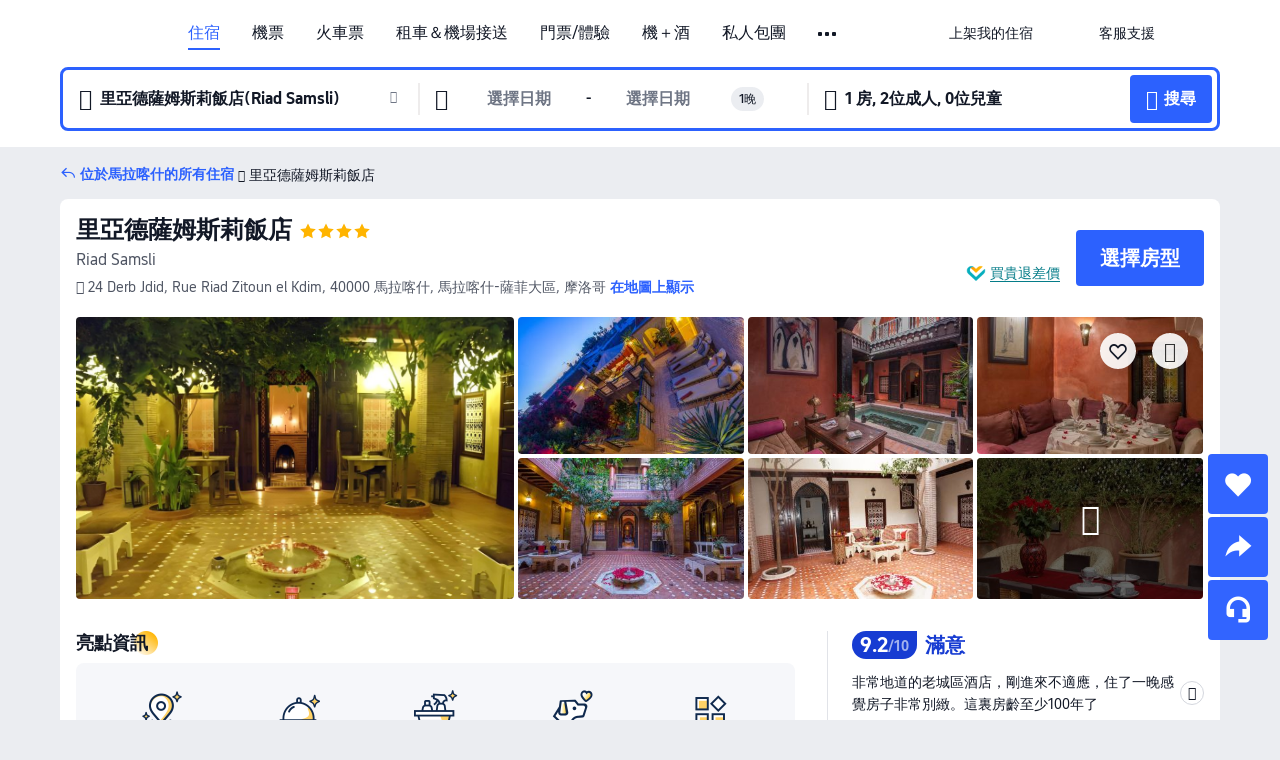

--- FILE ---
content_type: text/html; charset=utf-8
request_url: https://tw.trip.com/hotels/marrakech-hotel-detail-4351733/riad-samsli/
body_size: 68206
content:
<!DOCTYPE html><html lang="zh-TW" data-cargo="locale:zh-TW,language:tw,currency:TWD,contextType:online,site:TW,group:Trip,country:TW"><head><meta charSet="utf-8"/><link rel="preconnect" href="https://ak-d.tripcdn.com/"/><link rel="preconnect" href="https://aw-d.tripcdn.com/"/><link rel="preload" href="https://ak-s-cw.tripcdn.com/modules/ibu/online-assets/TripGeom-Regular.ba9c64b894f5e19551d23b37a07ba0a4.woff2" as="font" crossorigin="" fetchpriority="high"/><link rel="preload" href="https://ak-s-cw.tripcdn.com/modules/ibu/online-assets/TripGeom-Medium.c01bb95e18e1b0d0137ff80b79b97a38.woff2" as="font" crossorigin="" fetchpriority="high"/><link rel="preload" href="https://ak-s-cw.tripcdn.com/modules/ibu/online-assets/TripGeom-Bold.9e9e0eb59209311df954413ff4957cbb.woff2" as="font" crossorigin="" fetchpriority="high"/><link rel="preload" href="https://ak-s-cw.tripcdn.com/NFES/trip-hotel-online/1768199763099/_next/serverStatic/font/iconfont.woff2" as="font" crossorigin="" fetchpriority="low"/><link rel="stylesheet" href="https://ak-s-cw.tripcdn.com/NFES/trip-hotel-online/1768199763099/_next/static/css/032dff32caf4bb86.css" crossorigin="anonymous" data-precedence="high"/><link rel="stylesheet" href="https://ak-s-cw.tripcdn.com/NFES/trip-hotel-online/1768199763099/_next/static/css/082c0e64ad1c9dfa.css" crossorigin="anonymous" data-precedence="high"/><link rel="stylesheet" href="https://ak-s-cw.tripcdn.com/NFES/trip-hotel-online/1768199763099/_next/static/css/b35f9c0397f5e7aa.css" crossorigin="anonymous" data-precedence="high"/><link rel="stylesheet" href="https://ak-s-cw.tripcdn.com/NFES/trip-hotel-online/1768199763099/_next/static/css/ac8ac49867505902.css" crossorigin="anonymous" data-precedence="high"/><link rel="stylesheet" href="https://ak-s-cw.tripcdn.com/NFES/trip-hotel-online/1768199763099/_next/static/css/2a15b9cf23c4d936.css" crossorigin="anonymous" data-precedence="high"/><link rel="stylesheet" href="https://ak-s-cw.tripcdn.com/NFES/trip-hotel-online/1768199763099/_next/static/css/9f7178bd697e2cd9.css" crossorigin="anonymous" data-precedence="high"/><link rel="preload" as="style" href="https://ak-s-cw.tripcdn.com/modules/ibu/ibu-public-component-umd/style.b7b60106e8e8a07d9ee0e3ec624de507.css" crossorigin="anonymous"/><link rel="preload" as="style" href="https://ak-s-cw.tripcdn.com/modules/ibu/online-assets/font.ddfdb9c8916dd1ec37cbf52f9391aca5.css" crossorigin="anonymous"/><link rel="preload" href="https://pages.trip.com/Hotels/libs/sdt/sdt.min.0.0.9.js" as="script"/><link rel="preload" href="https://ak-s-cw.tripcdn.com/NFES/trip-hotel-online/1768199763099/_next/static/chunks/app/detail/page-6e00adfcd296f05f.js" as="script"/><link rel="preload" href="//ak-s.tripcdn.com/modules/hotel/hotel-spider-defence-new/sdt.1004-common.min.1589d4c8f1f0c32bbeb180195d34e6b4.js" as="script"/><meta name="viewport" content="width=device-width, initial-scale=1"/><link rel="preload" href="https://ak-d.tripcdn.com/images/0223y12000dp28z2qDD32_R_960_660_R5_D.jpg" as="image" fetchpriority="high"/><title>里亞德薩姆斯莉飯店 | 2026最新訂房優惠｜馬拉喀什住宿推薦 - Trip.com</title><meta name="description" content="里亞德薩姆斯莉飯店 2026 最新飯店優惠來啦！透過 Trip.com 訂房，不僅能查看真實評價、比較房型，新用戶還可享飯店最高 8% 折扣，再搭配 Trip.com 會員方案累積積分，下次訂房再省一筆，讓你用最划算的價格入住高 CP 值的馬拉喀什飯店。"/><meta name="keywords" content="里亞德薩姆斯莉飯店"/><meta property="og:type" content="website"/><meta property="og:title" content="里亞德薩姆斯莉飯店 | 2026最新訂房優惠｜馬拉喀什住宿推薦 - Trip.com"/><meta property="og:description" content="里亞德薩姆斯莉飯店 2026 最新飯店優惠來啦！透過 Trip.com 訂房，不僅能查看真實評價、比較房型，新用戶還可享飯店最高 8% 折扣，再搭配 Trip.com 會員方案累積積分，下次訂房再省一筆，讓你用最划算的價格入住高 CP 值的馬拉喀什飯店。"/><meta property="og:url" content="https://tw.trip.com/hotels/marrakech-hotel-detail-4351733/riad-samsli/"/><meta property="og:image" content="https://ak-d.tripcdn.com/images/0223y12000dp28z2qDD32_R_960_660_R5_D.jpg"/><meta property="og:site_name" content="Riad-Samsli"/><link rel="alternate" href="https://www.trip.com/hotels/marrakech-hotel-detail-4351733/riad-samsli/" hrefLang="x-default"/><link rel="alternate" href="https://uk.trip.com/hotels/marrakech-hotel-detail-4351733/riad-samsli/" hrefLang="en-GB"/><link rel="alternate" href="https://hk.trip.com/hotels/marrakech-hotel-detail-4351733/riad-samsli/" hrefLang="zh-Hant-HK"/><link rel="alternate" href="https://kr.trip.com/hotels/marrakech-hotel-detail-4351733/riad-samsli/" hrefLang="ko"/><link rel="alternate" href="https://jp.trip.com/hotels/marrakech-hotel-detail-4351733/riad-samsli/" hrefLang="ja"/><link rel="alternate" href="https://sg.trip.com/hotels/marrakech-hotel-detail-4351733/riad-samsli/" hrefLang="en-SG"/><link rel="alternate" href="https://au.trip.com/hotels/marrakech-hotel-detail-4351733/riad-samsli/" hrefLang="en-AU"/><link rel="alternate" href="https://de.trip.com/hotels/marrakech-hotel-detail-4351733/riad-samsli/" hrefLang="de"/><link rel="alternate" href="https://fr.trip.com/hotels/marrakech-hotel-detail-4351733/riad-samsli/" hrefLang="fr"/><link rel="alternate" href="https://es.trip.com/hotels/marrakech-hotel-detail-4351733/riad-samsli/" hrefLang="es"/><link rel="alternate" href="https://it.trip.com/hotels/marrakech-hotel-detail-4351733/riad-samsli/" hrefLang="it"/><link rel="alternate" href="https://ru.trip.com/hotels/marrakech-hotel-detail-4351733/riad-samsli/" hrefLang="ru"/><link rel="alternate" href="https://th.trip.com/hotels/marrakech-hotel-detail-4351733/riad-samsli/" hrefLang="th"/><link rel="alternate" href="https://id.trip.com/hotels/marrakech-hotel-detail-4351733/riad-samsli/" hrefLang="id"/><link rel="alternate" href="https://my.trip.com/hotels/marrakech-hotel-detail-4351733/riad-samsli/" hrefLang="ms"/><link rel="alternate" href="https://vn.trip.com/hotels/marrakech-hotel-detail-4351733/riad-samsli/" hrefLang="vi"/><link rel="alternate" href="https://nl.trip.com/hotels/marrakech-hotel-detail-4351733/riad-samsli/" hrefLang="nl"/><link rel="alternate" href="https://pl.trip.com/hotels/marrakech-hotel-detail-4351733/riad-samsli/" hrefLang="pl"/><link rel="alternate" href="https://gr.trip.com/hotels/marrakech-hotel-detail-4351733/riad-samsli/" hrefLang="el"/><link rel="alternate" href="https://tr.trip.com/hotels/marrakech-hotel-detail-4351733/riad-samsli/" hrefLang="tr"/><link rel="alternate" href="https://br.trip.com/hotels/marrakech-hotel-detail-4351733/riad-samsli/" hrefLang="pt-BR"/><link rel="alternate" href="https://tw.trip.com/hotels/marrakech-hotel-detail-4351733/riad-samsli/" hrefLang="zh-Hant-TW"/><link rel="alternate" href="https://nz.trip.com/hotels/marrakech-hotel-detail-4351733/riad-samsli/" hrefLang="en-NZ"/><link rel="alternate" href="https://ca.trip.com/hotels/marrakech-hotel-detail-4351733/riad-samsli/" hrefLang="en-CA"/><link rel="alternate" href="https://us.trip.com/hotels/marrakech-hotel-detail-4351733/riad-samsli/" hrefLang="en-US"/><link rel="alternate" href="https://pk.trip.com/hotels/marrakech-hotel-detail-4351733/riad-samsli/" hrefLang="en-PK"/><link rel="alternate" href="https://in.trip.com/hotels/marrakech-hotel-detail-4351733/riad-samsli/" hrefLang="en-IN"/><link rel="alternate" href="https://sa.trip.com/hotels/marrakech-hotel-detail-4351733/riad-samsli/" hrefLang="ar-SA"/><link rel="alternate" href="https://ae.trip.com/hotels/marrakech-hotel-detail-4351733/riad-samsli/" hrefLang="en-AE"/><link rel="alternate" href="https://at.trip.com/hotels/marrakech-hotel-detail-4351733/riad-samsli/" hrefLang="de-AT"/><link rel="alternate" href="https://dk.trip.com/hotels/marrakech-hotel-detail-4351733/riad-samsli/" hrefLang="da"/><link rel="alternate" href="https://fi.trip.com/hotels/marrakech-hotel-detail-4351733/riad-samsli/" hrefLang="fi"/><link rel="alternate" href="https://mx.trip.com/hotels/marrakech-hotel-detail-4351733/riad-samsli/" hrefLang="es-MX"/><link rel="alternate" href="https://ph.trip.com/hotels/marrakech-hotel-detail-4351733/riad-samsli/" hrefLang="en-PH"/><link rel="alternate" href="https://pt.trip.com/hotels/marrakech-hotel-detail-4351733/riad-samsli/" hrefLang="pt"/><link rel="alternate" href="https://se.trip.com/hotels/marrakech-hotel-detail-4351733/riad-samsli/" hrefLang="sv"/><link rel="canonical" href="https://tw.trip.com/hotels/marrakech-hotel-detail-4351733/riad-samsli/"/><script type="text/javascript">window.UBT_BIZCONFIG={isLoadRMS:false}</script><link rel="stylesheet" href="https://ak-s-cw.tripcdn.com/modules/ibu/ibu-public-component-umd/style.b7b60106e8e8a07d9ee0e3ec624de507.css" crossorigin="anonymous"/><script src="https://ak-s-cw.tripcdn.com/modules/ibu/ibu-public-component-umd/production.min.e60ad7659c4307455a5d16ce5eb7707d.js" crossorigin="anonymous"></script><script src="https://ak-s-cw.tripcdn.com/modules/ibu/gtm-loader/gtm-loader.131ef8b57f3d288725f3c2c14517cd74.js"></script><link rel="stylesheet" href="https://ak-s-cw.tripcdn.com/modules/ibu/online-assets/font.ddfdb9c8916dd1ec37cbf52f9391aca5.css" crossorigin="anonymous"/><script type="application/ld+json">{"@type":"Hotel","name":"里亞德薩姆斯莉飯店(Riad Samsli)","address":{"postalCode":"40000","addressLocality":"24 Derb Jdid, Rue Riad Zitoun el Kdim","streetAddress":"24 Derb Jdid, Rue Riad Zitoun el Kdim, 40000 馬拉喀什, 馬拉喀什-薩菲大區, 摩洛哥","addressRegion":"馬拉喀什","addressCountry":"摩洛哥","@type":"PostalAddress"},"image":"https://ak-d.tripcdn.com/images/0223y12000dp28z2qDD32_R_960_660_R5_D.jpg","@context":"http://schema.org","aggregateRating":{"bestRating":5,"@type":"AggregateRating","reviewCount":"90","ratingValue":"4.6"},"priceRange":"TWD2,076 起","url":"https://www.trip.com/hotels/marrakech-hotel-detail-4351733/riad-samsli/"}</script><script type="application/ld+json">{"@context":"https://schema.org","@type":"BreadcrumbList","itemListElement":[{"@type":"ListItem","position":1,"name":"Trip.com","item":"https://tw.trip.com"},{"@type":"ListItem","position":2,"name":"飯店","item":"https://tw.trip.com/hotels/"},{"@type":"ListItem","position":3,"name":"在馬拉喀什-薩菲大區的飯店","item":"https://tw.trip.com/hotels/province/ma-marrakesh-safi.html"},{"@type":"ListItem","position":4,"name":"在馬拉喀什的飯店","item":"https://tw.trip.com/hotels/marrakech-hotels-list-1360/"},{"@type":"ListItem","position":5,"name":"里亞德薩姆斯莉飯店","item":""}]}</script><script type="application/ld+json">{"@context":"https://schema.org","@type":"FAQPage","mainEntity":[{"@type":"Question","name":"里亞德薩姆斯莉飯店的入住及退房時間？","acceptedAnswer":{"@type":"Answer","text":"里亞德薩姆斯莉飯店的辦理入住時間從14:00開始，退房時間則為12:00前，視客房供應狀況，可以在訂房時提出「提前入住」或「延後退房」的需求，旅客如果在非指定時間辦理入住或退房，可能需支付額外費用。此外，飯店提供入住前及退房後的行李寄放服務。"}},{"@type":"Question","name":"如何從最近的機場前往里亞德薩姆斯莉飯店？","acceptedAnswer":{"@type":"Answer","text":"最近的機場為馬拉喀什－邁納拉國際機場，開車距離6.6公里（約16 分鐘）。"}},{"@type":"Question","name":"里亞德薩姆斯莉飯店附近有火車站嗎？","acceptedAnswer":{"@type":"Answer","text":"最近的火車站為馬拉喀什站，開車距離3.6公里（約13 分鐘）。"}},{"@type":"Question","name":"里亞德薩姆斯莉飯店有哪些設施與服務？","acceptedAnswer":{"@type":"Answer","text":"里亞德薩姆斯莉飯店提供接駁車服務。"}},{"@type":"Question","name":"里亞德薩姆斯莉飯店附近有哪些熱門景點？","acceptedAnswer":{"@type":"Answer","text":"鄰近里亞德薩姆斯莉飯店的熱門景點有Moroccan Culinary Arts Museum，距您搜尋點的直線距離 150公尺。"}}]}</script><link rel="preload" href="https://ak-s-cw.tripcdn.com/ares/api/cc?f=locale%2Fv3%2F100043054%2Fzh-TW.js%2C%2Flocale%2Fv3%2F6002%2Fzh-TW.js%2C%2Flocale%2Fv3%2F6001%2Fzh-TW.js%2C%2Flocale%2Fv3%2F330151%2Fzh-TW.js%2C%2Flocale%2Fv3%2F330153%2Fzh-TW.js%2C%2Flocale%2Fv3%2F100015471%2Fzh-TW.js%2C%2Flocale%2Fv3%2F100009239%2Fzh-TW.js%2C%2Flocale%2Fv3%2F37666%2Fzh-TW.js%2C%2Flocale%2Fv3%2F100015469%2Fzh-TW.js%2C%2Flocale%2Fv3%2F33000032%2Fzh-TW.js%2C%2Flocale%2Fv3%2F33000006%2Fzh-TW.js%2C%2Flocale%2Fv3%2F33000018%2Fzh-TW.js%2C%2Flocale%2Fv3%2F33000015%2Fzh-TW.js%2C%2Flocale%2Fv3%2F33000010%2Fzh-TW.js%2C%2Flocale%2Fv3%2F6005%2Fzh-TW.js%2C%2Flocale%2Fv3%2F37100%2Fzh-TW.js%2C%2Flocale%2Fv3%2F37007%2Fzh-TW.js&amp;etagc=fb2da5dfbb51d6dfab745505bdd37d1e&amp;defaultNfesId=100043054" as="script" crossorigin="anonymous"/><script id="webcore_internal" type="application/json" crossorigin="anonymous">{"rootMessageId":"100043054-0a98f1c1-491366-123146"}</script><script src="https://ak-s-cw.tripcdn.com/NFES/trip-hotel-online/1768199763099/_next/static/chunks/polyfills-c67a75d1b6f99dc8.js" crossorigin="anonymous" nomodule=""></script></head><body dir="ltr" class="ibu-hotel-online-tripgeom" data-domain="ak"><div id="hp_container" class=""><div id="ibu_hotel_header"><div class="mc-hd mc-hd__zh-tw mc-hd_line mc-hd_theme_white mc-hd-single_row"><div class="mc-hd__inner"><div class="mc-hd__flex-con clear-float"><div class="mc-hd__logo-con mc-hd__logo-con-zh-TW"><div class="mc-hd__trip-logo-placeholder"></div></div><div class="mc-hd__nav-single-row"><div class="mc-hd__nav-con 3010 mc-hd__nav-loading" id="ibuHeaderChannels"><ul class="mc-hd__nav"><li class="mc-hd__nav-item"><a id="header_action_nav_hotels" class="mc-hd__nav-lnk is-active" title="住宿" href="/hotels/?locale=zh-TW&amp;curr=TWD">住宿</a></li><li class="mc-hd__nav-item"><a id="header_action_nav_flights" class="mc-hd__nav-lnk" title="機票" href="/flights/?locale=zh-TW&amp;curr=TWD">機票</a></li><li class="mc-hd__nav-item"><a id="header_action_nav_trains" class="mc-hd__nav-lnk" title="火車票" href="/trains/?locale=zh-TW&amp;curr=TWD">火車票</a></li><li class="mc-hd__nav-item mc-hd__nav-item-wth-sub"><span id="header_action_nav_cars" class="mc-hd__nav-lnk" title="租車＆機場接送">租車＆機場接送</span><ul class="mc-hd__nav-item-sub"><li><a id="header_action_nav_租車" href="/carhire/?channelid=14409&amp;locale=zh-TW&amp;curr=TWD" class="mc-hd__sub-nav-lnk">租車</a></li><li><a id="header_action_nav_機場接送" href="/airport-transfers/?locale=zh-TW&amp;curr=TWD" class="mc-hd__sub-nav-lnk">機場接送</a></li></ul></li><li class="mc-hd__nav-item mc-hd__nav-item-wth-sub"><a id="header_action_nav_ttd" class="mc-hd__nav-lnk" title="門票/體驗" href="/things-to-do/ttd-home/?ctm_ref=vactang_page_23810&amp;locale=zh-TW&amp;curr=TWD">門票/體驗</a><ul class="mc-hd__nav-item-sub"><li><a id="header_action_nav_門票/體驗" href="/things-to-do/ttd-home/?ctm_ref=vactang_page_23810&amp;locale=zh-TW&amp;curr=TWD" class="mc-hd__sub-nav-lnk">門票/體驗</a></li><li><a id="header_action_nav_eSIM &amp; SIM" href="/sale/w/10229/esim.html?locale=zh-TW&amp;curr=TWD" class="mc-hd__sub-nav-lnk">eSIM &amp; SIM</a></li></ul></li><li class="mc-hd__nav-item"><a id="header_action_nav_packages" class="mc-hd__nav-lnk" title="機＋酒" href="/packages/?sourceFrom=IBUBundle_home&amp;locale=zh-TW&amp;curr=TWD">機＋酒</a></li><li class="mc-hd__nav-item"><a id="header_action_nav_privatetours" class="mc-hd__nav-lnk" title="私人包團" href="/package-tours/private-tours?locale=zh-TW&amp;curr=TWD">私人包團</a></li><li class="mc-hd__nav-item"><a id="header_action_nav_grouptours" class="mc-hd__nav-lnk" title="跟團遊" href="/package-tours/group-tours?locale=zh-TW&amp;curr=TWD">跟團遊</a></li><li class="mc-hd__nav-item"><a id="header_action_nav_cruises" class="mc-hd__nav-lnk" title="郵輪" href="/cruises?locale=zh-TW&amp;curr=TWD">郵輪</a></li><li class="mc-hd__nav-item mc-hd__nav-item-wth-sub"><span id="header_action_nav_travelinspiration" class="mc-hd__nav-lnk" title="旅遊靈感">旅遊靈感</span><ul class="mc-hd__nav-item-sub"><li><a id="header_action_nav_旅遊攻略" href="/travel-guide/?locale=zh-TW&amp;curr=TWD" class="mc-hd__sub-nav-lnk">旅遊攻略</a></li><li><a id="header_action_nav_Trip.Best" href="/toplist/tripbest/home?locale=zh-TW&amp;curr=TWD" class="mc-hd__sub-nav-lnk">Trip.Best</a></li></ul></li><li class="mc-hd__nav-item"><a id="header_action_nav_tripmap" class="mc-hd__nav-lnk" title="旅遊地圖" href="/webapp/tripmap/travel?entranceId=Triponlinehomeside&amp;locale=zh-TW&amp;curr=TWD">旅遊地圖</a></li><li class="mc-hd__nav-item"><a id="header_action_nav_tripcoins" class="mc-hd__nav-lnk" title="Trip.com 獎勵計畫" href="/customer/loyalty/?locale=zh-TW&amp;curr=TWD">Trip.com 獎勵計畫</a></li><li class="mc-hd__nav-item"><a id="header_action_nav_sales" class="mc-hd__nav-lnk" title="優惠" href="/sale/deals/?locale=zh-TW&amp;curr=TWD">優惠</a></li></ul></div></div><div class="mc-hd__func-con" id="ibuHeaderMenu"><div class="mc-hd__func"><div class="mc-hd__option-app-placeholder">App</div><div class="mc-hd__option"><div class="mc-hd__entry"><span title="上架我的住宿">上架我的住宿</span><i class="fi fi-Hotels"></i></div></div><div class="mc-hd__option mc-hd__option__selector"><div class="mc-hd__selector mc-lhd-menu-selector" tabindex="0" role="button" aria-haspopup="dialog" aria-label="語言/幣別"><div class="mc-lhd-menu-selector-locale-con" style="padding:8px" aria-hidden="true"><div class="mc-lhd-menu-selector-locale zh_tw"><i class="locale-icon flag-zh-TW"></i></div></div></div></div><div class="mc-hd__option"><div class="mc-hd__help"><span title="客服支援">客服支援</span><i class="fi fi-ic_help"></i></div></div><div class="mc-hd__search-booking-placeholder">尋找訂單</div><div class="mc-lhd-menu-account mc-lhd-account-nologin" style="display:none"></div></div></div></div></div></div><script>if (typeof Object.assign !== 'function') {window._assignObject = function(t, s) {for (var k in s) { t[k] = s[k] }; return t }; }else { window._assignObject = Object.assign } window.__CARGO_DATA__ = _assignObject(window.__CARGO_DATA__ || {}, {"channelmetauoe1":[{"channel":"home","source":"flights","value":"{\"displayName\":\"Home\",\"displayNameSharkKey\":\"ButtonText_Home\",\"path\":\"\"}"},{"channel":"hotels","source":"flights","value":"{\"displayName\":\"Hotels\",\"displayNameSharkKey\":\"ButtonText_Hotel\",\"path\":\"/hotels/\",\"icon\":\"fi-hotel_new\",\"groupId\":1}"},{"channel":"flights","source":"flights","value":"{\"displayName\":\"Flights\",\"displayNameSharkKey\":\"ButtonText_Flights\",\"path\":\"/flights/\",\"icon\":\"fi-flight\",\"groupId\":1}"},{"channel":"trains","source":"flights","value":"{\"displayName\":\"Trains\",\"displayNameSharkKey\":\"ButtonText_Trains\",\"path\":\"/trains/\",\"icon\":\"fi-train\",\"groupId\":1}"},{"channel":"ttd","source":"flights","value":"{\"displayName\":\"TNT\",\"displayNameSharkKey\":\"ButtonText_TTD\",\"path\":\"/things-to-do/ttd-home/?ctm_ref=vactang_page_23810\",\"icon\":\"fi-ic_tnt\",\"groupId\":1}"},{"channel":"travelguide","source":"flights","value":"{\"displayName\":\"Attractions\",\"displayNameSharkKey\":\"ButtonText_TravelGuide\",\"path\":\"/travel-guide/\",\"icon\":\"fi-destination\",\"parent\":\"travelinspiration\",\"groupId\":3}"},{"channel":"carhire","source":"flights","value":"{\"displayName\":\"Car Rentals\",\"displayNameSharkKey\":\"ButtonText_Carhire\",\"path\":\"/carhire/?channelid=14409\",\"parent\":\"cars\",\"icon\":\"fi-car\",\"groupId\":1}"},{"channel":"airporttransfers","source":"flights","value":"{\"displayName\":\"Airport Transfers\",\"displayNameSharkKey\":\"ButtonText_AirportTransfers\",\"path\":\"/airport-transfers/\",\"parent\":\"cars\",\"icon\":\"fi-airport-transfer\",\"groupId\":1}"},{"channel":"cars","source":"flights","value":"{\"displayName\":\"Cars\",\"displayNameSharkKey\":\"ButtonText_Cars\",\"path\":\"\",\"icon\":\"fi-ic_carrental\",\"groupId\":1}"},{"channel":"sales","source":"flights","value":"{\"displayName\":\"Deals\",\"displayNameSharkKey\":\"ButtonText_Deals\",\"path\":\"/sale/deals/\",\"icon\":\"fi-a-ic_deal21x\",\"groupId\":3}"},{"channel":"tripcoins","source":"flights","value":"{\"displayName\":\"Trip Rewards\",\"displayNameSharkKey\":\"ButtonText_TripRewards\",\"path\":\"/customer/loyalty/\",\"icon\":\"fi-a-TripCoins\",\"groupId\":4}"},{"channel":"giftcard","source":"flights","value":"{\"displayName\":\"GiftCard\",\"displayNameSharkKey\":\"ButtonText_GiftCard\",\"path\":\"/giftcard\",\"icon\":\"fi-ic_giftcard\",\"groupId\":2}"},{"channel":"cruises","source":"flights","value":"{\"displayName\":\"Cruises\",\"displayNameSharkKey\":\"ButtonText_Cruises\",\"path\":\"/cruises\",\"icon\":\"fi-ic_BU_cruises\",\"groupId\":2}"},{"channel":"others","source":"flights","value":"{\"path\":\"/sale/w/1744/singaporediscovers.html?locale=en_sg\",\"displayName\":\"SingapoRediscovers Vouchers\",\"displayNameSharkKey\":\"key_channel_sg_vouchers\"}"},{"channel":"packages","source":"flights","value":"{\"displayName\":\"Bundle\",\"displayNameSharkKey\":\"ButtonText_Bundle\",\"path\":\"/packages/?sourceFrom=IBUBundle_home\",\"icon\":\"fi-ic_bundle\",\"groupId\":1}"},{"channel":"customtrips","source":"flights","value":"{\"displayName\":\"Custom Trips\",\"displayNameSharkKey\":\"ButtonText_CustomTrip\",\"path\":\"/custom-trips/index\",\"icon\":\"fi-a-ic_BU_customtrips\",\"groupId\":2}"},{"channel":"insurance","source":"flights","value":"{\"displayName\":\"Insurance\",\"displayNameSharkKey\":\"ButtonText_Insurance\",\"path\":\"/insurance?bid=1&cid=2&pid=1\",\"icon\":\"fi-ic_insurance\",\"groupId\":2}"},{"channel":"tnt","source":"flights","value":"{\"displayName\":\"tnt\",\"displayNameSharkKey\":\"ButtonText_TTD\",\"path\":\"/things-to-do/ttd-home/?ctm_ref=vactang_page_23810\",\"parent\":\"ttd\",\"icon\":\"fi-ic_tnt\",\"groupId\":1}"},{"channel":"esim","source":"flights","value":"{\"displayName\":\"eSIM\",\"displayNameSharkKey\":\"ButtonText_eSim\",\"path\":\"/sale/w/10229/esim.html\",\"parent\":\"ttd\",\"groupId\":1}"},{"channel":"tripmap","source":"flights","value":"{\"displayName\":\"Map\",\"displayNameSharkKey\":\"ButtonText_Map\",\"path\":\"/webapp/tripmap/travel?entranceId=Triponlinehomeside\",\"icon\":\"fi-a-itinerarymap\",\"groupId\":3}"},{"channel":"travelinspiration","source":"flights","value":"{\"displayName\":\"TravelInspiration\",\"displayNameSharkKey\":\"ButtonText_TravelInspiration\",\"path\":\"\",\"icon\":\"fi-destination\",\"groupId\":3}"},{"channel":"tripbest","source":"flights","value":"{\"displayName\":\"TripBest\",\"displayNameSharkKey\":\"ButtonText_TripBest\",\"path\":\"/toplist/tripbest/home\",\"icon\":\"fi-destination\",\"parent\":\"travelinspiration\",\"groupId\":3}"},{"channel":"tripplanner","source":"flights","value":"{\"displayName\":\"TripPlanner\",\"displayNameSharkKey\":\"ButtonText_TripPlanner\",\"path\":\"/webapp/tripmap/tripplanner?source=t_online_homepage\",\"groupId\":3,\"iconUrl\":\"https://dimg04.tripcdn.com/images/05E1712000o6ljnud70A3.svg\",\"activeIconUrl\":\"https://dimg04.tripcdn.com/images/05E3c12000nm1joaw5B34.png\"}"},{"channel":"grouptours","source":"flights","value":"{\"displayName\":\"Group Tours\",\"displayNameSharkKey\":\"ButtonText_GroupTours\",\"path\":\"/package-tours/group-tours\",\"groupId\":2,\"iconUrl\":\"https://dimg04.tripcdn.com/images/05E6i12000nn4rqq27CB1.svg\",\"activeIconUrl\":\"https://dimg04.tripcdn.com/images/05E6i12000nn4rqq27CB1.svg\"}"},{"channel":"privatetours","source":"flights","value":"{\"displayName\":\"Private Tours\",\"displayNameSharkKey\":\"ButtonText_PrivateTours\",\"path\":\"/package-tours/private-tours\",\"groupId\":2,\"iconUrl\":\"https://dimg04.tripcdn.com/images/05E4612000nn4rnod1150.svg\",\"activeIconUrl\":\"https://dimg04.tripcdn.com/images/05E4612000nn4rnod1150.svg\"}"}],"locale":"zh-TW","onlinechannelsczhtwe1":[{"locale":"zh-TW","channel":"hotels","value":"1"},{"locale":"zh-TW","channel":"flights","value":"1"},{"locale":"zh-TW","channel":"trains","value":"1"},{"locale":"zh-TW","channel":"cars","value":"1"},{"locale":"zh-TW","channel":"carhire","value":"1"},{"locale":"zh-TW","channel":"airporttransfers","value":"1"},{"locale":"zh-TW","channel":"ttd","value":"1"},{"locale":"zh-TW","channel":"tnt","value":"1"},{"locale":"zh-TW","channel":"esim","value":"1"},{"locale":"zh-TW","channel":"packages","value":"1"},{"locale":"zh-TW","channel":"privatetours","value":"1"},{"locale":"zh-TW","channel":"grouptours","value":"1"},{"locale":"zh-TW","channel":"cruises","value":"1"},{"locale":"zh-TW","channel":"travelinspiration","value":"1"},{"locale":"zh-TW","channel":"travelguide","value":"1"},{"locale":"zh-TW","channel":"tripbest","value":"1"},{"locale":"zh-TW","channel":"tripmap","value":"1"},{"locale":"zh-TW","channel":"tripcoins","value":"1"},{"locale":"zh-TW","channel":"sales","value":"1"}],"menumetaczhtwe0":"{\"entry\":{\"url\":\"/list-your-property?channel=21\",\"displaySharkKey\":\"key_header_entry\"},\"help\":{\"mode\":\"entry\",\"url\":\"/pages/support\"},\"mybooking\":{\"url\":\"/order/all\",\"displaySharkKey\":\"V3_Profile_MyOrders\"}}","loginmenue0":"{\"menu\":[{\"show\":true,\"displayName\":\"My Bookings\",\"displayNameSharkKey\":\"V3_Profile_MyOrders\",\"include\":\"all\",\"link\":\"/order/all\",\"id\":\"booking\"},{\"show\":false,\"displayName\":\"Trip Coins\",\"displayNameSharkKey\":\"V3_Profile_Points\",\"include\":\"all\",\"showByLocale\":\"en-ca,da-dk,fi-fi,uk-ua,pt-pt,es-mx,sv-se,nl-nl,pl-pl,en-sg,ja-jp,ko-kr,en-hk,zh-hk,de-de,fr-fr,es-es,ru-ru,id-id,en-id,th-th,en-th,ms-my,en-my,en-au,en-xx,en-us,es-us,tr-tr,en-ie,de-at,de-ch,fr-ch,nl-be,en-be,fr-be,en-il,pt-br,el-gr,en-ae,en-sa,en-nz,en-gb,it-it,vi-vn,en-ph,en-in,en-pk,en-kw,en-qa,en-om,en-bh,en-kh,ru-az,ru-by,ru-kz,zh-sg,zh-my\",\"link\":\"/customer/points/\",\"id\":\"points\"},{\"show\":true,\"displayName\":\"Promo Codes\",\"displayNameSharkKey\":\"V3_Promo_Code\",\"include\":\"all\",\"link\":\"/customer/promo/\",\"id\":\"codes\"},{\"show\":true,\"displayName\":\"Profile\",\"displayNameSharkKey\":\"V3_Text_MembInfo\",\"include\":\"all\",\"link\":\"/membersinfo/profile/\",\"id\":\"profile\"},{\"show\":false,\"displayName\":\"Friend Referrals\",\"displayNameSharkKey\":\"V3_Text_Friend\",\"include\":\"all\",\"link\":\"/sale/w/1899/friends-referral-main.html?locale=en_xx\",\"id\":\"Friend\"},{\"show\":false,\"displayName\":\"Favorites\",\"displayNameSharkKey\":\"ButtonText_Hotel_Collection\",\"showByLocale\":\"en-ca,da-dk,fi-fi,uk-ua,pt-pt,es-mx,sv-se,nl-nl,pl-pl,en-sg,ja-jp,ko-kr,en-hk,zh-hk,zh-tw,de-de,fr-fr,es-es,ru-ru,id-id,en-id,th-th,en-th,ms-my,en-my,en-au,en-xx,en-us,es-us,tr-tr,en-ie,de-at,de-ch,fr-ch,nl-be,en-be,fr-be,en-il,pt-br,el-gr,en-ae,en-sa,en-nz,en-gb,it-it,vi-vn,en-ph,en-in,en-pk,en-kw,en-qa,en-om,en-bh,en-kh,ru-az,ru-by,ru-kz,zh-sg,zh-my\",\"include\":\"all\",\"link\":\"/favorite/\",\"id\":\"favorites\"},{\"show\":false,\"showByLocale\":\"en-xx,en-us,en-sg,en-au,en-my,en-gb,en-be,en-ch,en-ie,en-ca,en-sa,en-hk,en-ae,en-nz,en-il,zh-tw,zh-hk,ja-jp,ko-kr,th-th,vi-vn,en-th,en-id,en-ph,en-in,en-pk,en-kw,en-qa,en-om,en-bh,en-kh,ru-az,ru-by,ru-kz,zh-sg,zh-my\",\"displayName\":\"Moments\",\"displayNameSharkKey\":\"V3_Profile_Moments\",\"include\":\"all\",\"link\":\"/travel-guide/personal-home\",\"id\":\"Moments\"},{\"show\":false,\"displayName\":\"Flight Price Alerts\",\"displayNameSharkKey\":\"Key_Flight_Price_Alerts\",\"include\":\"all\",\"showByLocale\":\"en-ca,da-dk,fi-fi,uk-ua,pt-pt,es-mx,sv-se,nl-nl,pl-pl,en-sg,ja-jp,ko-kr,en-hk,zh-hk,de-de,fr-fr,es-es,ru-ru,id-id,en-id,th-th,en-th,ms-my,en-my,en-au,en-xx,en-us,es-us,tr-tr,en-ie,de-at,de-ch,fr-ch,nl-be,en-be,fr-be,en-il,pt-br,el-gr,en-ae,en-sa,en-nz,en-gb,it-it,vi-vn,en-ph,en-in,en-pk,en-kw,en-qa,en-om,en-bh,en-kh,ru-az,ru-by,ru-kz,zh-sg,zh-my\",\"link\":\"/flights/price-alert/\",\"id\":\"flghtAlert\"},{\"show\":false,\"displayName\":\"Rewards\",\"displayNameSharkKey\":\"Key_Entrance_Title\",\"include\":\"all\",\"showByLocale\":\"en-ca,da-dk,fi-fi,uk-ua,pt-pt,es-mx,sv-se,nl-nl,pl-pl,en-sg,ja-jp,ko-kr,en-hk,zh-hk,de-de,fr-fr,es-es,ru-ru,id-id,en-id,th-th,en-th,ms-my,en-my,en-au,en-xx,en-us,es-us,tr-tr,en-ie,de-at,de-ch,fr-ch,nl-be,en-be,fr-be,en-il,pt-br,el-gr,en-ae,en-sa,en-nz,en-gb,it-it,vi-vn,en-ph,en-in,en-pk,en-kw,en-qa,en-om,en-bh,en-kh,ru-az,ru-by,ru-kz,zh-sg,zh-my\",\"link\":\"/customer/tierpoints/\",\"id\":\"rewards\"}]}"})</script></div><div class="content"><div class="page_detailPage__zRS1L"><div class="detailSearchBox_detailSearchBox-container__GKmx0" role="region" aria-label="搜尋住宿"><div class="detailSearchBox_searchBox-wrap__WvYqJ"><div dir="ltr" class="searchBoxContainer__z5SAp responsive__iDq6D"><div class="searchBox__gPrFy" style="border:3px solid var(--smtcColorBorderBrandBold)"><div class="destination__MneKx responsive__vrNTP" aria-label=""><div class="descriptionBorderBox__Fn4fW"><div class="destination-inputBox__lJLLb"><i aria-hidden="true" class="hotel_desktop_trip- ic ic-locationline ic_locationline destination-icon__WAVAD"></i><div class="destination-inputBoxIputContainer__NRWlF"><input id="destinationInput" class="destination-inputBox_input__FyxR4" type="text" autoComplete="off" placeholder="打算去哪玩？" tabindex="0" value="里亞德薩姆斯莉飯店(Riad Samsli)"/><div class="destination-inputBox_inputFake__mQ3Gz">里亞德薩姆斯莉飯店(Riad Samsli)</div></div><div class="destination-inputBoxClearIconContainer__Glo7x" tabindex="0" role="button" aria-label=""><i aria-hidden="true" class="hotel_desktop_trip- ic ic-clear ic_clear destination-inputBoxClearIcon__olXZu"></i></div><div class="divider__J9E6E"></div></div></div></div><div class="responsive__Djfnm calendar__U5W5V calendarRelavtive__pWLcx" tabindex="0" aria-label=""><div class="calendarBox__IY9SI"><i aria-hidden="true" class="hotel_desktop_trip- ic ic-calendar ic_calendar calendar-icon___FMn8"></i><div class="calendar-time__NWqIM"><input id="checkInInput" type="text" readonly="" placeholder="選擇日期" class="calendar-checkInInput__WKk2h" tabindex="-1" value=""/><div class="calendar-inputBox_inputFake__M3Udk">選擇日期</div></div><div class="calendar-nights___Bn9y">-</div><div class="calendar-time__NWqIM"><input id="checkOutInput" type="text" readonly="" placeholder="選擇日期" class="calendar-checkOutInput__aurPl" tabindex="-1" value=""/><div class="calendar-inputBox_inputFake__M3Udk">選擇日期</div></div><div class="nights__i8cwz"><span>1晚</span></div><div class="divider__XkfFN"></div></div><div tabindex="-1" data-stop-blur="stop-calendar-blur" class="calendarComponent__e4tJH"></div></div><div class="guest__MEM77 responsive__VcS0g" tabindex="0" role="button" aria-expanded="false" aria-label=""><div class="guestBox__lMID_"><i aria-hidden="true" class="hotel_desktop_trip- ic ic-user ic_user guestBox-person__vuOLI"></i><div class="guestBox-content__Pc63P">1 房, 2位成人, 0位兒童</div></div></div><div class="searchButton-container__HE5VV"><div class="searchButtonContainer__fIR6v responsive__C52t0" role="button" aria-label="搜尋"><button class="tripui-online-btn tripui-online-btn-large tripui-online-btn-solid-primary  tripui-online-btn-block  " type="button" style="padding:0 16px;font-size:16px;height:48px" dir="ltr"><div class="tripui-online-btn-content"><span class="tripui-online-btn-icon" style="transform:none"><i aria-hidden="true" class="hotel_desktop_trip- ic ic-search ic_search searchButton-icon__OOYav"></i></span><span class="tripui-online-btn-content-children ">搜尋</span></div></button></div></div></div></div></div></div><div class="crumb_hotelCrumb__8aaZb"><span class="crumb_hotelCrumb-box__zv3Ma" tabindex="0" aria-label="位於馬拉喀什的所有住宿" role="button"><i aria-hidden="true" class="smarticon u-icon u-icon-ic_new_back u-icon_ic_new_back crumb_hotelCrumb-icon__JsUUj"></i><span class="crumb_hotelCrumb-title__siLyG" aria-hidden="true">位於馬拉喀什的所有住宿</span></span><div class="crumb_hotelCrumb-seo-title-box__DrnL3"><span class="crumb_hotelCrumb-seo-title__AzUmW" tabindex="0"><i aria-hidden="true" class="hotel_desktop_trip- ic ic-forward ic_forward crumb_hotelCrumb-switchIcon_right__Gw8rE"></i>里亞德薩姆斯莉飯店</span><div class="crumb_hotelCrumb-seo-freshModal__JJFWD "><div><div class="FreshnessModal_freshness-section-triangle__3CiSj"></div><div class="FreshnessModal_freshness-section__Hutqy"><div class="FreshnessModal_freshness-section-content__TuSwZ"><h2 class="FreshnessModal_freshness-primary-title__gGYT3">馬拉喀什的里亞德薩姆斯莉飯店是間不能錯過的 4 星級飯店。在 92 則真實評價中，拿到 9.2/10 的高分，提供超讚品質和划算價格，房價每晚從 TWD2,039 起。</h2><div class="FreshnessModal_freshness-subsection__Z76Tl"><h3 class="FreshnessModal_freshness-secondary-title__jYER3">房間</h3><div class="FreshnessModal_freshness-contents__gVtQh"><p class="FreshnessModal_freshness-content-item__JudST">單人房</p><p class="FreshnessModal_freshness-content-item__JudST">蘇丹娜套房</p><p class="FreshnessModal_freshness-content-item__JudST">豪華雙人房</p></div></div><div class="FreshnessModal_freshness-subsection__Z76Tl"><h3 class="FreshnessModal_freshness-secondary-title__jYER3">入住及退房</h3><div class="FreshnessModal_freshness-contents__gVtQh"><p class="FreshnessModal_freshness-content-item__JudST">入住時間由 14:00 開始</p><p class="FreshnessModal_freshness-content-item__JudST">退房時間至 Until 12:00 結束</p></div></div><div class="FreshnessModal_freshness-subsection__Z76Tl"><h3 class="FreshnessModal_freshness-secondary-title__jYER3">附近景點</h3><div class="FreshnessModal_freshness-contents__gVtQh"><p class="FreshnessModal_freshness-content-item__JudST">Tinsmiths Square：距離飯店 0.23 公里</p><p class="FreshnessModal_freshness-content-item__JudST">巴迪皇宮：距離飯店 0.36 公里</p><p class="FreshnessModal_freshness-content-item__JudST">Moroccan Culinary Arts Museum：距離飯店 0.15 公里</p></div></div><div class="FreshnessModal_freshness-subsection__Z76Tl"><h3 class="FreshnessModal_freshness-secondary-title__jYER3">設施亮點</h3><div class="FreshnessModal_freshness-contents__gVtQh"><p class="FreshnessModal_freshness-content-item__JudST">休閒設施：游泳池、土耳其浴/土耳其浴室和高爾夫球場</p><p class="FreshnessModal_freshness-content-item__JudST">餐飲：送餐服務, 餐廳, 酒吧</p></div></div><div class="FreshnessModal_freshness-footer__WFCoj">以上所示的飯店價格，是參考 Trip.com 1 月 21 日-1 月 27 日 期間的房價。</div></div></div></div></div></div></div><div class="page_detailMain__9AGj9 "><div class="hotelHeaderInfo_headInfo__s6DnB" id="trip_main_content"><div class="headInit_headInit__Z6g5X"><div class="headInit_headInit_left__AfFyu"><div class="headInit_headInit-title__m3aAX"><h1 class="headInit_headInit-title_nameA__EE_LB" data-exposure="{&quot;ubtKey&quot;:&quot;hotel_trip_detail_module_load&quot;,&quot;data&quot;:{&quot;masterhotelid&quot;:4351733,&quot;page&quot;:&quot;10320668147&quot;,&quot;locale&quot;:&quot;zh-TW&quot;,&quot;module&quot;:&quot;hotel_name&quot;}}" data-send="devTrace" tabindex="0" aria-label="里亞德薩姆斯莉飯店">里亞德薩姆斯莉飯店</h1><span class="headInit_headInit-tagBox___eg6I"><div class="hotelTag_hotelTag_box__zvaUt"></div><span class="hotelLevel_hotelLevel__mhh3v" aria-label="總共 5 星，得 4 星" role="img"><i aria-hidden="true" class="smarticon u-icon u-icon-ic_new_star u-icon_ic_new_star hotelLevel_hotelLevel_icon__IjXS0"></i><i aria-hidden="true" class="smarticon u-icon u-icon-ic_new_star u-icon_ic_new_star hotelLevel_hotelLevel_icon__IjXS0"></i><i aria-hidden="true" class="smarticon u-icon u-icon-ic_new_star u-icon_ic_new_star hotelLevel_hotelLevel_icon__IjXS0"></i><i aria-hidden="true" class="smarticon u-icon u-icon-ic_new_star u-icon_ic_new_star hotelLevel_hotelLevel_icon__IjXS0"></i></span><div class="hotelTag_hotelTag_box__zvaUt"></div></span></div><div><div class="headInit_headInit-title_sub__Bxn1N">Riad Samsli</div><div class="headInit_headInit-address_position__OZU_R" data-exposure="{&quot;ubtKey&quot;:&quot;hotel_trip_detail_module_load&quot;,&quot;data&quot;:{&quot;masterhotelid&quot;:4351733,&quot;page&quot;:&quot;10320668147&quot;,&quot;locale&quot;:&quot;zh-TW&quot;,&quot;module&quot;:&quot;hotel_address&quot;}}" data-send="devTrace"><span class="headInit_headInit-address_text__D_Atv" tabindex="0" aria-label="24 Derb Jdid, Rue Riad Zitoun el Kdim, 40000 馬拉喀什, 馬拉喀什-薩菲大區, 摩洛哥" role="button"><i aria-hidden="true" class="hotel_desktop_trip- ic ic-locationline ic_locationline headInit_headInit-address_icon__3pBcD"></i><span aria-hidden="true">24 Derb Jdid, Rue Riad Zitoun el Kdim, 40000 馬拉喀什, 馬拉喀什-薩菲大區, 摩洛哥</span></span><div class="headInit_headInit-address_showmoregroup__Hgtra"><div tabindex="0"><div class="style_textLinkButton__XwrMR headInit_headInit-address_showmoreA__3ygOE"><span>在地圖上顯示</span></div></div></div></div></div></div><div class="headInit_headInit_right__XCEKz"><div class="headInit_headInit-leftSide__2bud1 headInit_headInit-leftSideTrip__HUM48"><div></div><div><div class="m-BRGEntry  " data-exposure="{&quot;ubtKey&quot;:&quot;htl_ol_comp_olWpm_wePriceMatch_exposure&quot;,&quot;data&quot;:{&quot;source_page&quot;:&quot;detail&quot;}}"><div class="m-BRGEntry-icon " aria-hidden="true"></div><span class="m-BRGEntry-text" tabindex="0" role="button">買貴退差價</span></div></div></div><button class="tripui-online-btn tripui-online-btn-large tripui-online-btn-solid-primary    " type="button" style="padding:0 24px;height:56px;font-size:20px" dir="ltr"><div class="tripui-online-btn-content"><span class="tripui-online-btn-content-children ">選擇房型</span></div></button></div></div><div class="headAlbum_headAlbum__WXxRg" aria-hidden="true"><div class="headAlbum_headAlbum-container__C9mUv" data-exposure="{&quot;ubtKey&quot;:&quot;htl_ol_dtl_htlinfo_vdpic_exposure&quot;,&quot;data&quot;:{&quot;channeltype&quot;:&quot;online&quot;,&quot;has_video&quot;:&quot;F&quot;,&quot;masterhotelid&quot;:&quot;4351733&quot;,&quot;pictureNum&quot;:10,&quot;source_url&quot;:&quot;https://ak-d.tripcdn.com/images/0223y12000dp28z2qDD32_R_960_660_R5_D.jpg&quot;,&quot;page&quot;:&quot;10320668147&quot;,&quot;locale&quot;:&quot;zh-TW&quot;}}"><div class="headAlbum_headAlbum-bigpic__CJHFG"><div class="headAlbum_headAlbum_position__bQWOy"><div tabindex="0" class="headAlbum_headAlbum-smallpics_box__kaOO6" role="img" aria-label="里亞德薩姆斯莉飯店的相簿"><img class="headAlbum_headAlbum_img__vfjQm" src="https://ak-d.tripcdn.com/images/0223y12000dp28z2qDD32_R_960_660_R5_D.jpg" alt="hotel overview picture" fetchpriority="high" aria-hidden="true"/></div></div></div><div class="headAlbum_headAlbum-smallpics__hpPrY"><div class="headAlbum_headAlbum-smallpics_item__oqBM3" tabindex="0" role="img" aria-label="里亞德薩姆斯莉飯店的相簿"><div class="headAlbum_headAlbum-smallpics_box__kaOO6" aria-hidden="true"><img class="headAlbum_headAlbum_img__vfjQm" src="https://ak-d.tripcdn.com/images/0221p12000l048jfu401C_R_339_206_R5_D.jpg" alt="Riad Samsli"/></div></div><div class="headAlbum_headAlbum-smallpics_item__oqBM3" tabindex="0" role="img" aria-label="里亞德薩姆斯莉飯店的相簿"><div class="headAlbum_headAlbum-smallpics_box__kaOO6" aria-hidden="true"><img class="headAlbum_headAlbum_img__vfjQm" src="https://ak-d.tripcdn.com/images/0221v12000lsnvcl1ED41_R_339_206_R5_D.jpg" alt="Riad Samsli"/></div></div><div class="headAlbum_headAlbum-smallpics_item__oqBM3" tabindex="0" role="img" aria-label="里亞德薩姆斯莉飯店的相簿"><div class="headAlbum_headAlbum-smallpics_box__kaOO6" aria-hidden="true"><img class="headAlbum_headAlbum_img__vfjQm" src="https://ak-d.tripcdn.com/images/0222r12000l048dsg034D_R_339_206_R5_D.jpg" alt="Riad Samsli"/></div></div><div class="headAlbum_headAlbum-smallpics_item__oqBM3" tabindex="0" role="img" aria-label="里亞德薩姆斯莉飯店的相簿"><div class="headAlbum_headAlbum-smallpics_box__kaOO6" aria-hidden="true"><img class="headAlbum_headAlbum_img__vfjQm" src="https://ak-d.tripcdn.com/images/0222x12000lsnvdde9941_R_339_206_R5_D.jpg" alt="Riad Samsli"/></div></div><div class="headAlbum_headAlbum-smallpics_item__oqBM3" tabindex="0" role="img" aria-label="里亞德薩姆斯莉飯店的相簿"><div class="headAlbum_headAlbum-smallpics_box__kaOO6" aria-hidden="true"><img class="headAlbum_headAlbum_img__vfjQm" src="https://ak-d.tripcdn.com/images/0226d12000l047ujcA310_R_339_206_R5_D.jpg" alt="Riad Samsli"/></div></div><div class="headAlbum_headAlbum-smallpics_item__oqBM3" tabindex="0" role="img" aria-label="里亞德薩姆斯莉飯店的相簿"><div class="headAlbum_headAlbum-smallpics_box__kaOO6" aria-hidden="true"><img class="headAlbum_headAlbum_img__vfjQm" src="https://ak-d.tripcdn.com/images/1ik0h12000nqjxjgq731B_R_339_206_R5_D.jpg" alt="Riad Samsli"/></div><div tabindex="0" class="headAlbum_headAlbum-showmore__8G87f"><i aria-hidden="true" class="hotel_desktop_trip- ic ic-image ic_image headAlbum_allImg__7NxMb"></i><div style="min-height:18px"></div></div></div><div id="collectHotelB" class="collectHotelB_collectHotel__VFQ_2 collectHotelB_collectHotel_onlineShareVersionB__a2ee7"><i aria-hidden="true" class="smarticon u-icon u-icon-outlined u-icon_outlined collectHotelB_collectHotel_unselected__oJJ63"></i></div><div class="shareBox_onlineShareWrapper__dloph"><div class="online-share-wrapper v1_0_3"><div class="online-share-trigger-wrapper"><div class="shareBox_shareBox__tN4N_"><i aria-hidden="true" class="hotel_desktop_trip- ic ic-share ic_share shareBox_shareIcon__qtJHt"></i></div></div></div></div></div></div></div></div><div class="page_headInfo_bottom__kARj_"><div class="headBottom_headerBottom___8GSb"><div class="headBottom_headerBottom_left__GxeQe" id="headBottom_headerBottom_left"><div class="headHighLight_highlight__VSP_p"><div><div class="headHighLight_highlight-title_text_container__zhvdL"><img class="headHighLight_highlight-title_text_icon__SwR6q" src="https://dimg04.tripcdn.com/images/1re6b12000fmjp4w8EE85.png" aria-hidden="true"/><span class="headHighLight_highlight-title_textA__DatrV">亮點資訊</span></div></div><div class="headHighLight_highlight-content__HfPiA"><div class="headHighLight_highlight-content_item__tBAwR" tabindex="0"><img class="headHighLight_highlight-content_icon___d6ex" src="https://dimg04.tripcdn.com/images/1re0v12000g27haelA799.png" aria-hidden="true"/><span class="headHighLight_highlight-content_txt__7V2rs">位置便利<i aria-hidden="true" class="smarticon u-icon u-icon-ic_new_info_line u-icon_ic_new_info_line headHighLight_highlight-content_txt_tip_icon__2RRaF"></i></span></div><div class="headHighLight_highlight-content_item__tBAwR" tabindex="0"><img class="headHighLight_highlight-content_icon___d6ex" src="https://dimg04.tripcdn.com/images/1re4c12000g27h34z6EF4.png" aria-hidden="true"/><span class="headHighLight_highlight-content_txt__7V2rs">美味早餐<i aria-hidden="true" class="smarticon u-icon u-icon-ic_new_info_line u-icon_ic_new_info_line headHighLight_highlight-content_txt_tip_icon__2RRaF"></i></span></div><div class="headHighLight_highlight-content_item__tBAwR" tabindex="0"><img class="headHighLight_highlight-content_icon___d6ex" src="https://dimg04.tripcdn.com/images/1re2k12000g27hq2x283C.png" aria-hidden="true"/><span class="headHighLight_highlight-content_txt__7V2rs">乾淨整潔<i aria-hidden="true" class="smarticon u-icon u-icon-ic_new_info_line u-icon_ic_new_info_line headHighLight_highlight-content_txt_tip_icon__2RRaF"></i></span></div><div class="headHighLight_highlight-content_item__tBAwR" tabindex="0"><img class="headHighLight_highlight-content_icon___d6ex" src="https://dimg04.tripcdn.com/images/1re5n12000g27hfd973A2.png" aria-hidden="true"/><span class="headHighLight_highlight-content_txt__7V2rs">可攜寵物</span></div><div class="headHighLight_highlight-content_item__tBAwR" tabindex="0"><img class="headHighLight_highlight-content_icon___d6ex" src="https://dimg04.tripcdn.com/images/1re3c12000g27he61336B.png" aria-hidden="true"/><span class="headHighLight_highlight-content_txt__7V2rs">活動豐富<i aria-hidden="true" class="smarticon u-icon u-icon-ic_new_info_line u-icon_ic_new_info_line headHighLight_highlight-content_txt_tip_icon__2RRaF"></i></span></div></div><div class="style_textLinkButton__XwrMR headHighLight_highlight-content_showmoreA__6Xl6w" data-exposure="{&quot;ubtKey&quot;:&quot;htl_ol_dtl_highlights_showMore_exposure&quot;,&quot;data&quot;:{&quot;masterhotelid&quot;:4351733,&quot;locale&quot;:&quot;zh-TW&quot;,&quot;page&quot;:&quot;10320668147&quot;}}" tabindex="0">顯示更多</div></div><div class="headFacilityNew_headFacility__v5__A" data-exposure="{&quot;ubtKey&quot;:&quot;htl_t_online_dtl_fs_facliity_exposure&quot;,&quot;data&quot;:{&quot;locale&quot;:&quot;zh-TW&quot;,&quot;page&quot;:&quot;10320668147&quot;,&quot;masterhotelid&quot;:4351733,&quot;fac_num&quot;:8,&quot;freefac_num&quot;:0,&quot;sceneid&quot;:&quot;[2]&quot;,&quot;sp_tracelogid&quot;:&quot;100043054-0a98f1c1-491366-123146&quot;}}"><div class="headFacilityNew_headFacility-container__cirz2"><div class="headFacilityNew_headFacility-container_top__XGd20"><div class="headFacilityNew_headFacility-titleA__Am0XA">飯店設施</div></div><div class="headFacilityNew_headFacility-list__TKhjv"><div class="headFacilityNew_headFacility-list_item__0V_zM" id="fac_0" aria-label="高爾夫球場" role="text"><i aria-hidden="true" class="hotel_desktop_trip- ic ic-golf ic_golf headFacilityNew_headFacility-list_icon__z3srE"></i><span aria-hidden="true"><span class="headFacilityNew_headFacility-list_desc__SqAR2">高爾夫球場</span></span></div><div class="headFacilityNew_headFacility-list_item__0V_zM" id="fac_1" aria-label="日光浴場" role="text"><i aria-hidden="true" class="hotel_desktop_trip- ic ic-sunbath ic_sunbath headFacilityNew_headFacility-list_icon__z3srE"></i><span aria-hidden="true"><span class="headFacilityNew_headFacility-list_desc__SqAR2">日光浴場</span></span></div><div class="headFacilityNew_headFacility-list_item__0V_zM" id="fac_2" aria-label="室內泳池" role="text"><i aria-hidden="true" class="hotel_desktop_trip- ic ic-swimming ic_swimming headFacilityNew_headFacility-list_icon__z3srE"></i><span aria-hidden="true"><span class="headFacilityNew_headFacility-list_desc__SqAR2">室內泳池</span></span></div><div class="headFacilityNew_headFacility-list_item__0V_zM" id="fac_3" aria-label="按摩室" role="text"><i aria-hidden="true" class="hotel_desktop_trip- ic ic-massage ic_massage headFacilityNew_headFacility-list_icon__z3srE"></i><span aria-hidden="true"><span class="headFacilityNew_headFacility-list_desc__SqAR2">按摩室</span></span></div><div class="headFacilityNew_headFacility-list_item__0V_zM" id="fac_4" aria-label="行李寄存" role="text"><i aria-hidden="true" class="hotel_desktop_trip- ic ic-baggage ic_baggage headFacilityNew_headFacility-list_icon__z3srE"></i><span aria-hidden="true"><span class="headFacilityNew_headFacility-list_desc__SqAR2">行李寄存</span></span></div><div class="headFacilityNew_headFacility-list_item__0V_zM" id="fac_5" aria-label="酒吧" role="text"><i aria-hidden="true" class="hotel_desktop_trip- ic ic-bar ic_bar headFacilityNew_headFacility-list_icon__z3srE"></i><span aria-hidden="true"><span class="headFacilityNew_headFacility-list_desc__SqAR2">酒吧</span></span></div><div class="headFacilityNew_headFacility-list_item__0V_zM" id="fac_6" aria-label="餐廳" role="text"><i aria-hidden="true" class="hotel_desktop_trip- ic ic-restaurantline ic_restaurantline headFacilityNew_headFacility-list_icon__z3srE"></i><span aria-hidden="true"><span class="headFacilityNew_headFacility-list_desc__SqAR2">餐廳</span></span></div><div class="headFacilityNew_headFacility-list_item__0V_zM" id="fac_7" aria-label="租車服務" role="text"><i aria-hidden="true" class="hotel_desktop_trip- ic ic-carRental ic_carRental headFacilityNew_headFacility-list_icon__z3srE"></i><span aria-hidden="true"><span class="headFacilityNew_headFacility-list_desc__SqAR2">租車服務</span></span></div></div><div class="style_textLinkButton__XwrMR headFacilityNew_headFacility-showmoreA___dZbn" tabindex="0">所有設施</div></div></div><div data-exposure="{&quot;ubtKey&quot;:&quot;hotel_trip_detail_module_load&quot;,&quot;data&quot;:{&quot;masterhotelid&quot;:4351733,&quot;page&quot;:&quot;10320668147&quot;,&quot;locale&quot;:&quot;zh-TW&quot;,&quot;module&quot;:&quot;hotel_description&quot;,&quot;position&quot;:1}}" data-send="devTrace" aria-label="里亞德薩姆斯莉飯店坐落於馬拉喀什中心地段，步行到巴伊亞宮和巴迪宮不超過 10 分鐘。 此花園飯店距離傑馬艾夫納廣場 0.6 英里（1 公里），距離薩阿迪王朝陵園 0.6 英里（1 公里）。" role="text"><div class="hotelDescription_hotelDescription-titleA__dOwX2">住宿描述</div><div class="hotelDescription_hotelDescription-address__2tlm2" aria-hidden="true"><span class="hotelDescription_hotelDescription-address_detail_highLight__mbLc0 hotelDescription_hotelDescription-address_detail_line1__4EL_K">里亞德薩姆斯莉飯店坐落於馬拉喀什中心地段，步行到巴伊亞宮和巴迪宮不超過 10 分鐘。 此花園飯店距離傑馬艾夫納廣場 0.6 英里（1 公里），距離薩阿迪王朝陵園 0.6 英里（1 公里）。</span></div><div class="style_textLinkButton__XwrMR hotelDescription_hotelDescription-address_showmoreA__Yt1A4" tabindex="0">顯示更多</div></div></div><div class="headBottom_headerBottom_right__iOoID"><div class="headReviewNew_reviewNew___bp_z" data-exposure="{&quot;ubtKey&quot;:&quot;htl_t_online_dtl_midban_cmt_exposure&quot;,&quot;data&quot;:{&quot;page&quot;:&quot;10320668147&quot;,&quot;locale&quot;:&quot;zh-TW&quot;,&quot;masterhotelid&quot;:4351733}}"><div><div class="reviewTop_reviewTop-container__RwoZu"><div tabindex="0" class="reviewTop_reviewTop-container_has_score__hSsxL"><div class="reviewTop_reviewTop-score-container__SoL7s" aria-label="滿分 10 分，得 9.2 分" role="text"><em class="reviewTop_reviewTop-score__FpKsA" aria-hidden="true">9.2</em><em class="reviewTop_reviewTop-scoreMax__CfPSG" aria-hidden="true">/<!-- -->10</em></div></div><span class="reviewTop_reviewTop-container_desc__hlPSz" aria-label="評分滿意" role="text"><span aria-hidden="true">滿意</span></span></div></div><div><div class="reviewSwitch_reviewSwitch-content__6c7dF"><span class="reviewSwitch_reviewSwitch-contentText__TX5NM">非常地道的老城區酒店，剛進來不適應，住了一晚感覺房子非常別緻。這裏房齡至少100年了</span><div class="reviewSwitch_reviewSwitch-switchIconWrapper_right__R9zeR" tabindex="0" aria-label="下一則" role="button"><i aria-hidden="true" class="hotel_desktop_trip- ic ic-forward ic_forward reviewSwitch_reviewSwitch-switchIcon_right__pAc_y"></i></div></div></div><div tabindex="0" aria-label="全部 90 則評論" role="button"><div class="style_textLinkButton__XwrMR headReviewNew_reviewSwitch-review_numA__Qv6sO" aria-hidden="true">全部 90 則評論</div></div></div><div class="headBottom_headerBottom_right_split__o7xeq"></div><div class="headTrafficNew_headTraffic__fykSq"><div class="headTrafficNew_headTraffic-title__5jh1C"><div class="headTrafficNew_headTraffic-title_box__9guE7"><div tabindex="0" class="headTrafficNew_headTraffic-title_icon__Vr6JJ" role="button" aria-label="在地圖上檢視"></div><div class="headTrafficNew_headTraffic-title_descA__EohBt">飯店周邊</div></div></div><div class="trafficDetail_headTraffic-content_highlight__oODoD" data-exposure="{&quot;ubtKey&quot;:&quot;htl_ol_dtl_surroundings_exposure&quot;,&quot;data&quot;:{&quot;channeltype&quot;:&quot;online&quot;,&quot;hotPoiInfoList&quot;:[{&quot;distType&quot;:&quot;&quot;,&quot;effectiveTrafficType&quot;:&quot;&quot;,&quot;locale&quot;:&quot;&quot;,&quot;poiId&quot;:&quot;&quot;,&quot;poiName&quot;:&quot;&quot;,&quot;poiType&quot;:&quot;&quot;,&quot;positionShowText&quot;:&quot;機場：馬拉喀什－邁納拉國際機場&quot;,&quot;walkDriveDistance&quot;:&quot;&quot;},{&quot;distType&quot;:&quot;&quot;,&quot;effectiveTrafficType&quot;:&quot;&quot;,&quot;locale&quot;:&quot;&quot;,&quot;poiId&quot;:&quot;&quot;,&quot;poiName&quot;:&quot;&quot;,&quot;poiType&quot;:&quot;&quot;,&quot;positionShowText&quot;:&quot;火車：馬拉喀什站&quot;,&quot;walkDriveDistance&quot;:&quot;&quot;},{&quot;distType&quot;:&quot;&quot;,&quot;effectiveTrafficType&quot;:&quot;&quot;,&quot;locale&quot;:&quot;&quot;,&quot;poiId&quot;:&quot;&quot;,&quot;poiName&quot;:&quot;&quot;,&quot;poiType&quot;:&quot;&quot;,&quot;positionShowText&quot;:&quot;熱門地標：Moroccan Culinary Arts Museum&quot;,&quot;walkDriveDistance&quot;:&quot;&quot;},{&quot;distType&quot;:&quot;&quot;,&quot;effectiveTrafficType&quot;:&quot;&quot;,&quot;locale&quot;:&quot;&quot;,&quot;poiId&quot;:&quot;&quot;,&quot;poiName&quot;:&quot;&quot;,&quot;poiType&quot;:&quot;&quot;,&quot;positionShowText&quot;:&quot;熱門地標：Tinsmiths Square&quot;,&quot;walkDriveDistance&quot;:&quot;&quot;},{&quot;distType&quot;:&quot;&quot;,&quot;effectiveTrafficType&quot;:&quot;&quot;,&quot;locale&quot;:&quot;&quot;,&quot;poiId&quot;:&quot;&quot;,&quot;poiName&quot;:&quot;&quot;,&quot;poiType&quot;:&quot;&quot;,&quot;positionShowText&quot;:&quot;熱門地標：巴迪皇宮&quot;,&quot;walkDriveDistance&quot;:&quot;&quot;},{&quot;distType&quot;:&quot;&quot;,&quot;effectiveTrafficType&quot;:&quot;&quot;,&quot;locale&quot;:&quot;&quot;,&quot;poiId&quot;:&quot;&quot;,&quot;poiName&quot;:&quot;&quot;,&quot;poiType&quot;:&quot;&quot;,&quot;positionShowText&quot;:&quot;熱門地標：巴希亞宮&quot;,&quot;walkDriveDistance&quot;:&quot;&quot;}],&quot;locale&quot;:&quot;zh-TW&quot;,&quot;masterhotelid&quot;:&quot;4351733&quot;,&quot;page&quot;:&quot;10320668147&quot;,&quot;countryid&quot;:&quot;71&quot;,&quot;cityid&quot;:&quot;1360&quot;}}"><div id="traffic_0" class="trafficDetail_headTraffic-item__XpIj_"><i aria-hidden="true" class="hotel_desktop_trip- ic ic-flight2 ic_flight2 trafficDetail_headTraffic-item_icon__Yfnby"></i><div class="trafficDetail_headTraffic-item_desc__9VF_q">機場：馬拉喀什－邁納拉國際機場</div><div class="trafficDetail_headTraffic-item_distance__Zoscp"> (6.6公里)</div></div><div id="traffic_1" class="trafficDetail_headTraffic-item__XpIj_"><i aria-hidden="true" class="hotel_desktop_trip- ic ic-trains2 ic_trains2 trafficDetail_headTraffic-item_icon__Yfnby"></i><div class="trafficDetail_headTraffic-item_desc__9VF_q">火車：馬拉喀什站</div><div class="trafficDetail_headTraffic-item_distance__Zoscp"> (3.6公里)</div></div><div id="traffic_2" class="trafficDetail_headTraffic-item__XpIj_"><i aria-hidden="true" class="hotel_desktop_trip- ic ic-landmark2 ic_landmark2 trafficDetail_headTraffic-item_icon__Yfnby"></i><div class="trafficDetail_headTraffic-item_desc__9VF_q">熱門地標：Moroccan Culinary Arts Museum</div><div class="trafficDetail_headTraffic-item_distance__Zoscp"> (150公尺)</div></div><div id="traffic_3" class="trafficDetail_headTraffic-item__XpIj_"><i aria-hidden="true" class="hotel_desktop_trip- ic ic-landmark2 ic_landmark2 trafficDetail_headTraffic-item_icon__Yfnby"></i><div class="trafficDetail_headTraffic-item_desc__9VF_q">熱門地標：Tinsmiths Square</div><div class="trafficDetail_headTraffic-item_distance__Zoscp"> (230公尺)</div></div><div id="traffic_4" class="trafficDetail_headTraffic-item__XpIj_"><i aria-hidden="true" class="hotel_desktop_trip- ic ic-landmark2 ic_landmark2 trafficDetail_headTraffic-item_icon__Yfnby"></i><div class="trafficDetail_headTraffic-item_desc__9VF_q">熱門地標：巴迪皇宮</div><div class="trafficDetail_headTraffic-item_distance__Zoscp"> (360公尺)</div></div><div id="traffic_5" class="trafficDetail_headTraffic-item__XpIj_"><i aria-hidden="true" class="hotel_desktop_trip- ic ic-landmark2 ic_landmark2 trafficDetail_headTraffic-item_icon__Yfnby"></i><div class="trafficDetail_headTraffic-item_desc__9VF_q">熱門地標：巴希亞宮</div><div class="trafficDetail_headTraffic-item_distance__Zoscp"> (370公尺)</div></div></div><div class="style_textLinkButton__XwrMR headTrafficNew_headTraffic-showMoreA__SdOyh" tabindex="0">在地圖上檢視</div></div></div></div></div><!--$!--><template data-dgst="DYNAMIC_SERVER_USAGE"></template><!--/$--><div id="jpSpaHotelSelector"></div><div class="onlineTab_tabNavgationB__oPZMX" role="region" aria-label="內部頁面連結"><div class="onlineTab_tabNavgation-left__kDD5X" role="tablist"><h2 class="onlineTab_tabNavgation_item__NtJx2 onlineTab_tabNavgation_item_selected___wKb9" role="tab" aria-selected="true" aria-label="概覽">概覽</h2><div class="onlineTab_tabSpacing__zEfgJ"></div><h2 class="onlineTab_tabNavgation_item__NtJx2" role="tab" aria-selected="false" aria-label="房型">房型</h2><div class="onlineTab_tabSpacing__zEfgJ"></div><h2 class="onlineTab_tabNavgation_item__NtJx2" role="tab" aria-selected="false" aria-label="房客評論">房客評論</h2><div class="onlineTab_tabSpacing__zEfgJ"></div><h2 class="onlineTab_tabNavgation_item__NtJx2" role="tab" aria-selected="false" aria-label="服務及設施">服務及設施</h2><div class="onlineTab_tabSpacing__zEfgJ"></div><h2 class="onlineTab_tabNavgation_item__NtJx2" role="tab" aria-selected="false" aria-label="政策">政策</h2></div><div class="onlineTab_tabNavgation-right__Xmy7g onlineTab_priceHide__mKV0j"><div></div><button class="tripui-online-btn tripui-online-btn-small tripui-online-btn-solid-primary    " type="button" style="margin-left:8px" dir="ltr"><div class="tripui-online-btn-content"><span class="tripui-online-btn-content-children ">選擇房型</span></div></button></div></div><div role="region" aria-label="房間選擇"><div><div id="roomlist-baseroom-fit"><div id="343944450" class="spiderRoomList_outer__KHm_F"><div class="spiderRoomList_baseroomCard__Wlvsh spiderRoomList_firstCard__fkZhn"><div class="spiderRoomList_baseroom_ImgContainer___D6vM"><img class="spiderRoomList_baseRoomPic__oIvSX" src="//ak-d.tripcdn.com/images/1re6m12000b87h4ih2D60_R_200_100_R5.webp" alt="單人房" aria-hidden="true"/><div class="spiderRoomList_baseRoom-imgLegend__kluV8"><i aria-hidden="true" class="smarticon u-icon u-icon-images u-icon_images spiderRoomList_baseRoom-imgLegend_icon__EfCWO"></i>2</div></div><div class="spiderRoomList_baseroom_InfoContainer__aOuAN"><h3 class="spiderRoomList_roomNameA__lXqYf spiderRoomList_roomname-padding__6ihVC">單人房</h3><div class="spiderRoomList_roomFacility__HQhwa"><div class="spiderRoomList_roomFacility_basic__WSLen"><div class="spiderRoomList_bed__vvswD"><i aria-hidden="true" class="smarticon u-icon u-icon-ic_new_bed u-icon_ic_new_bed spiderRoomList_facilityIcon__a2qvN"></i><span class="spiderRoomList_bed_content__QVhXq spiderRoomList_hover__LVUDX">1張單人床</span></div></div><div class="spiderRoomList_roomFacility_hotFacility__nfK83"><div class="spiderRoomList_roomFacility_hotFacility_element__xp02v"><i aria-hidden="true" class="smarticon u-icon u-icon-ic_new_fa_no_smoking u-icon_ic_new_fa_no_smoking spiderRoomList_icon__nVvBw"></i><span class="spiderRoomList_iconText__67QOv">禁菸</span></div><div class="spiderRoomList_roomFacility_hotFacility_element__xp02v"><i aria-hidden="true" class="smarticon u-icon u-icon-ic_new_fa_shower u-icon_ic_new_fa_shower spiderRoomList_icon__nVvBw"></i><span class="spiderRoomList_iconText__67QOv">私人浴室</span></div><div class="spiderRoomList_roomFacility_hotFacility_element__xp02v"><i aria-hidden="true" class="smarticon u-icon u-icon-ic_new_fa_bar u-icon_ic_new_fa_bar spiderRoomList_icon__nVvBw"></i><span class="spiderRoomList_iconText__67QOv">迷你吧</span></div><div class="spiderRoomList_roomFacility_hotFacility_element__xp02v"><i aria-hidden="true" class="smarticon u-icon u-icon-checklist u-icon_checklist spiderRoomList_icon__nVvBw"></i><span class="spiderRoomList_iconText__67QOv">電扇</span></div><div class="spiderRoomList_roomFacility_hotFacility_element__xp02v"><i aria-hidden="true" class="smarticon u-icon u-icon-checklist u-icon_checklist spiderRoomList_icon__nVvBw"></i><span class="spiderRoomList_iconText__67QOv">毛巾</span></div></div></div><span class="style_textLinkButton__XwrMR spiderRoomList_seeMoreA__ArObn">房型詳情</span></div><div class="spiderRoomList_baseroom_selectBtn__I3PCC"><div class="spiderRoomList_btn__OXcvU spiderRoomList_btn-primary__2wkrv"><span>查看空房情況</span></div></div></div></div><div id="361285805" class="spiderRoomList_outer__KHm_F"><div class="spiderRoomList_baseroomCard__Wlvsh"><div class="spiderRoomList_baseroom_ImgContainer___D6vM"><img class="spiderRoomList_baseRoomPic__oIvSX" src="//ak-d.tripcdn.com/images/1re6m12000b87h4ih2D60_R_200_100_R5.webp" alt="蘇丹娜套房" aria-hidden="true"/><div class="spiderRoomList_baseRoom-imgLegend__kluV8"><i aria-hidden="true" class="smarticon u-icon u-icon-images u-icon_images spiderRoomList_baseRoom-imgLegend_icon__EfCWO"></i>9</div></div><div class="spiderRoomList_baseroom_InfoContainer__aOuAN"><h3 class="spiderRoomList_roomNameA__lXqYf spiderRoomList_roomname-padding__6ihVC">蘇丹娜套房</h3><div class="spiderRoomList_roomFacility__HQhwa"><div class="spiderRoomList_roomFacility_basic__WSLen"><div class="spiderRoomList_bed__vvswD"><i aria-hidden="true" class="smarticon u-icon u-icon-ic_new_bed u-icon_ic_new_bed spiderRoomList_facilityIcon__a2qvN"></i><span class="spiderRoomList_bed_content__QVhXq spiderRoomList_hover__LVUDX">臥室1:1張雙人床</span></div></div><div class="spiderRoomList_roomFacility_hotFacility__nfK83"><div class="spiderRoomList_roomFacility_hotFacility_element__xp02v"><i aria-hidden="true" class="smarticon u-icon u-icon-ic_new_fa_no_smoking u-icon_ic_new_fa_no_smoking spiderRoomList_icon__nVvBw"></i><span class="spiderRoomList_iconText__67QOv">禁菸</span></div><div class="spiderRoomList_roomFacility_hotFacility_element__xp02v"><i aria-hidden="true" class="smarticon u-icon u-icon-ic_new_fa_ac u-icon_ic_new_fa_ac spiderRoomList_icon__nVvBw"></i><span class="spiderRoomList_iconText__67QOv">空調</span></div><div class="spiderRoomList_roomFacility_hotFacility_element__xp02v"><i aria-hidden="true" class="smarticon u-icon u-icon-ic_new_fa_shower u-icon_ic_new_fa_shower spiderRoomList_icon__nVvBw"></i><span class="spiderRoomList_iconText__67QOv">私人浴室</span></div><div class="spiderRoomList_roomFacility_hotFacility_element__xp02v"><i aria-hidden="true" class="smarticon u-icon u-icon-ic_new_fa_bar u-icon_ic_new_fa_bar spiderRoomList_icon__nVvBw"></i><span class="spiderRoomList_iconText__67QOv">迷你吧</span></div><div class="spiderRoomList_roomFacility_hotFacility_element__xp02v"><i aria-hidden="true" class="smarticon u-icon u-icon-checklist u-icon_checklist spiderRoomList_icon__nVvBw"></i><span class="spiderRoomList_iconText__67QOv">毛巾</span></div></div></div><span class="style_textLinkButton__XwrMR spiderRoomList_seeMoreA__ArObn">房型詳情</span></div><div class="spiderRoomList_baseroom_selectBtn__I3PCC"><div class="spiderRoomList_btn__OXcvU spiderRoomList_btn-primary__2wkrv"><span>查看空房情況</span></div></div></div></div><div id="367756706" class="spiderRoomList_outer__KHm_F"><div class="spiderRoomList_baseroomCard__Wlvsh"><div class="spiderRoomList_baseroom_ImgContainer___D6vM"><img class="spiderRoomList_baseRoomPic__oIvSX" src="//ak-d.tripcdn.com/images/1re6m12000b87h4ih2D60_R_200_100_R5.webp" alt="豪華雙人房" aria-hidden="true"/><div class="spiderRoomList_baseRoom-imgLegend__kluV8"><i aria-hidden="true" class="smarticon u-icon u-icon-images u-icon_images spiderRoomList_baseRoom-imgLegend_icon__EfCWO"></i>9</div></div><div class="spiderRoomList_baseroom_InfoContainer__aOuAN"><h3 class="spiderRoomList_roomNameA__lXqYf spiderRoomList_roomname-padding__6ihVC">豪華雙人房</h3><div class="spiderRoomList_roomFacility__HQhwa"><div class="spiderRoomList_roomFacility_basic__WSLen"><div class="spiderRoomList_bed__vvswD"><i aria-hidden="true" class="smarticon u-icon u-icon-ic_new_bed u-icon_ic_new_bed spiderRoomList_facilityIcon__a2qvN"></i><span class="spiderRoomList_bed_content__QVhXq spiderRoomList_hover__LVUDX">1張雙人床</span></div></div><div class="spiderRoomList_roomFacility_hotFacility__nfK83"><div class="spiderRoomList_roomFacility_hotFacility_element__xp02v"><i aria-hidden="true" class="smarticon u-icon u-icon-ic_new_fa_no_smoking u-icon_ic_new_fa_no_smoking spiderRoomList_icon__nVvBw"></i><span class="spiderRoomList_iconText__67QOv">禁菸</span></div><div class="spiderRoomList_roomFacility_hotFacility_element__xp02v"><i aria-hidden="true" class="smarticon u-icon u-icon-ic_new_fa_ac u-icon_ic_new_fa_ac spiderRoomList_icon__nVvBw"></i><span class="spiderRoomList_iconText__67QOv">空調</span></div><div class="spiderRoomList_roomFacility_hotFacility_element__xp02v"><i aria-hidden="true" class="smarticon u-icon u-icon-ic_new_fa_shower u-icon_ic_new_fa_shower spiderRoomList_icon__nVvBw"></i><span class="spiderRoomList_iconText__67QOv">私人浴室</span></div><div class="spiderRoomList_roomFacility_hotFacility_element__xp02v"><i aria-hidden="true" class="smarticon u-icon u-icon-ic_new_fa_bar u-icon_ic_new_fa_bar spiderRoomList_icon__nVvBw"></i><span class="spiderRoomList_iconText__67QOv">迷你吧</span></div><div class="spiderRoomList_roomFacility_hotFacility_element__xp02v"><i aria-hidden="true" class="smarticon u-icon u-icon-checklist u-icon_checklist spiderRoomList_icon__nVvBw"></i><span class="spiderRoomList_iconText__67QOv">電扇</span></div></div></div><span class="style_textLinkButton__XwrMR spiderRoomList_seeMoreA__ArObn">房型詳情</span></div><div class="spiderRoomList_baseroom_selectBtn__I3PCC"><div class="spiderRoomList_btn__OXcvU spiderRoomList_btn-primary__2wkrv"><span>查看空房情況</span></div></div></div></div><div id="368644371" class="spiderRoomList_outer__KHm_F"><div class="spiderRoomList_baseroomCard__Wlvsh"><div class="spiderRoomList_baseroom_ImgContainer___D6vM"><img class="spiderRoomList_baseRoomPic__oIvSX" src="//ak-d.tripcdn.com/images/1re6m12000b87h4ih2D60_R_200_100_R5.webp" alt="豪華雙人房或雙床房，2張單人床" aria-hidden="true"/><div class="spiderRoomList_baseRoom-imgLegend__kluV8"><i aria-hidden="true" class="smarticon u-icon u-icon-images u-icon_images spiderRoomList_baseRoom-imgLegend_icon__EfCWO"></i>6</div></div><div class="spiderRoomList_baseroom_InfoContainer__aOuAN"><h3 class="spiderRoomList_roomNameA__lXqYf spiderRoomList_roomname-padding__6ihVC">豪華雙人房或雙床房，2張單人床</h3><div class="spiderRoomList_roomFacility__HQhwa"><div class="spiderRoomList_roomFacility_basic__WSLen"><div class="spiderRoomList_bed__vvswD"><i aria-hidden="true" class="smarticon u-icon u-icon-ic_new_bed u-icon_ic_new_bed spiderRoomList_facilityIcon__a2qvN"></i><span class="spiderRoomList_bed_content__QVhXq spiderRoomList_hover__LVUDX">2張單人床</span></div></div><div class="spiderRoomList_roomFacility_hotFacility__nfK83"><div class="spiderRoomList_roomFacility_hotFacility_element__xp02v"><i aria-hidden="true" class="smarticon u-icon u-icon-ic_new_fa_no_smoking u-icon_ic_new_fa_no_smoking spiderRoomList_icon__nVvBw"></i><span class="spiderRoomList_iconText__67QOv">禁菸</span></div><div class="spiderRoomList_roomFacility_hotFacility_element__xp02v"><i aria-hidden="true" class="smarticon u-icon u-icon-ic_new_fa_ac u-icon_ic_new_fa_ac spiderRoomList_icon__nVvBw"></i><span class="spiderRoomList_iconText__67QOv">空調</span></div><div class="spiderRoomList_roomFacility_hotFacility_element__xp02v"><i aria-hidden="true" class="smarticon u-icon u-icon-ic_new_fa_shower u-icon_ic_new_fa_shower spiderRoomList_icon__nVvBw"></i><span class="spiderRoomList_iconText__67QOv">私人浴室</span></div><div class="spiderRoomList_roomFacility_hotFacility_element__xp02v"><i aria-hidden="true" class="smarticon u-icon u-icon-ic_new_fa_bar u-icon_ic_new_fa_bar spiderRoomList_icon__nVvBw"></i><span class="spiderRoomList_iconText__67QOv">迷你吧</span></div><div class="spiderRoomList_roomFacility_hotFacility_element__xp02v"><i aria-hidden="true" class="smarticon u-icon u-icon-checklist u-icon_checklist spiderRoomList_icon__nVvBw"></i><span class="spiderRoomList_iconText__67QOv">電扇</span></div></div></div><span class="style_textLinkButton__XwrMR spiderRoomList_seeMoreA__ArObn">房型詳情</span></div><div class="spiderRoomList_baseroom_selectBtn__I3PCC"><div class="spiderRoomList_btn__OXcvU spiderRoomList_btn-primary__2wkrv"><span>查看空房情況</span></div></div></div></div><div id="343944447" class="spiderRoomList_outer__KHm_F"><div class="spiderRoomList_baseroomCard__Wlvsh"><div class="spiderRoomList_baseroom_ImgContainer___D6vM"><img class="spiderRoomList_baseRoomPic__oIvSX" src="//ak-d.tripcdn.com/images/1re6m12000b87h4ih2D60_R_200_100_R5.webp" alt="精緻套房" aria-hidden="true"/><div class="spiderRoomList_baseRoom-imgLegend__kluV8"><i aria-hidden="true" class="smarticon u-icon u-icon-images u-icon_images spiderRoomList_baseRoom-imgLegend_icon__EfCWO"></i>10</div></div><div class="spiderRoomList_baseroom_InfoContainer__aOuAN"><h3 class="spiderRoomList_roomNameA__lXqYf spiderRoomList_roomname-padding__6ihVC">精緻套房</h3><div class="spiderRoomList_roomFacility__HQhwa"><div class="spiderRoomList_roomFacility_basic__WSLen"><div class="spiderRoomList_bed__vvswD"><i aria-hidden="true" class="smarticon u-icon u-icon-ic_new_bed u-icon_ic_new_bed spiderRoomList_facilityIcon__a2qvN"></i><span class="spiderRoomList_bed_content__QVhXq spiderRoomList_hover__LVUDX">1張雙人床</span></div></div><div class="spiderRoomList_roomFacility_hotFacility__nfK83"><div class="spiderRoomList_roomFacility_hotFacility_element__xp02v"><i aria-hidden="true" class="smarticon u-icon u-icon-ic_new_fa_no_smoking u-icon_ic_new_fa_no_smoking spiderRoomList_icon__nVvBw"></i><span class="spiderRoomList_iconText__67QOv">禁菸</span></div><div class="spiderRoomList_roomFacility_hotFacility_element__xp02v"><i aria-hidden="true" class="smarticon u-icon u-icon-ic_new_fa_ac u-icon_ic_new_fa_ac spiderRoomList_icon__nVvBw"></i><span class="spiderRoomList_iconText__67QOv">空調</span></div><div class="spiderRoomList_roomFacility_hotFacility_element__xp02v"><i aria-hidden="true" class="smarticon u-icon u-icon-ic_new_fa_shower u-icon_ic_new_fa_shower spiderRoomList_icon__nVvBw"></i><span class="spiderRoomList_iconText__67QOv">私人浴室</span></div><div class="spiderRoomList_roomFacility_hotFacility_element__xp02v"><i aria-hidden="true" class="smarticon u-icon u-icon-ic_new_fa_bar u-icon_ic_new_fa_bar spiderRoomList_icon__nVvBw"></i><span class="spiderRoomList_iconText__67QOv">迷你吧</span></div><div class="spiderRoomList_roomFacility_hotFacility_element__xp02v"><i aria-hidden="true" class="smarticon u-icon u-icon-checklist u-icon_checklist spiderRoomList_icon__nVvBw"></i><span class="spiderRoomList_iconText__67QOv">電扇</span></div></div></div><span class="style_textLinkButton__XwrMR spiderRoomList_seeMoreA__ArObn">房型詳情</span></div><div class="spiderRoomList_baseroom_selectBtn__I3PCC"><div class="spiderRoomList_btn__OXcvU spiderRoomList_btn-primary__2wkrv"><span>查看空房情況</span></div></div></div></div><div class="style_textLinkButton__XwrMR spiderRoomList_singleBaseroomA__RX960"><span style="cursor:pointer;display:flex;justify-content:center"><span class="spiderRoomList_showRoomText__jtjoh">隱藏房型</span><i aria-hidden="true" class="smarticon u-icon u-icon-ic_new_showless_line u-icon_ic_new_showless_line spiderRoomList_dropIcon__OL6zV"></i></span></div></div></div></div><section id="outerReviewList" class="outerReviewList_reviewList-containerA__1FXHt" data-exposure="{&quot;ubtKey&quot;:&quot;htl_t_online_dtl_cmt_exposure&quot;,&quot;data&quot;:{&quot;masterhotelid&quot;:4351733,&quot;locale&quot;:&quot;zh-TW&quot;,&quot;page&quot;:&quot;10320668147&quot;,&quot;isFromDrawer&quot;:&quot;F&quot;}}" aria-label="房客評論" role="region"><div><h2 class="outerReviewList_reviewList-titleA__DDfbQ" aria-label="房客評論"><span aria-hidden="true">房客評論</span></h2></div><div><div class="reviewScores_reviewScore-container__jU_a8"><div class="reviewScores_reviewOverallScores-containerA__fmkB1"><div class="reviewScores_reviewOverallScores-containerHead__uIQwM"><div class="reviewScores_reviewOverallScores-scoreBackground__zE48y " aria-label="滿分 10 分，得 9.2 分" role="text"><div class="reviewScores_reviewOverallScores-scoreBody__HlIBC" aria-hidden="true"><strong class="reviewScores_reviewOverallScores-currentScore__v5Qtj">9.2</strong><span class="reviewScores_reviewOverallScores-maxScore__hyOwA">/<!-- -->10</span></div></div><div class="reviewScores_reviewOverallScores-desContainer___iDsq"><div class="reviewScores_reviewOverallScores-scoreDescA__sDwG8" aria-label="評分滿意" role="text"><span aria-hidden="true">滿意</span></div><div class="reviewScores_reviewOverallScores-scoreCount__AkXS5" aria-label="90條評論" role="text"><span aria-hidden="true">90條評論</span><i tabindex="0" aria-label="由於這間飯店在 Trip.com 尚未獲得足夠的評論，因此我們整理了同一間飯店在其他受信賴旅遊網站上的評論，進而計算出綜合評分。" role="img" class="smarticon u-icon u-icon-ic_new_info_line u-icon_ic_new_info_line reviewScores_reviewOverallScores-scoreTipIconNew__eCPbS"></i></div></div></div><div class="reviewScores_reviewOverallScores-AI2-spireTitle__opVjL"></div></div><div class="reviewScores_reviewCategoryScores-container__VssoO"><ul class="reviewScores_reviewCategoryScores-list__1Z96N"><li class="reviewScores_reviewCategoryScores-itemA__ifyXi"><div class="reviewScores_reviewCategoryScores-itemHead__4HXHu" aria-label="衛生程度 9.3" role="text"><span aria-hidden="true">衛生程度</span><span class="reviewScores_reviewCategoryScores-titleScore__pXwjH" aria-hidden="true"><span>9.3</span></span></div><div class="reviewScores_reviewCategoryScores-progressBar__PwGbZ" aria-hidden="true"><div class="reviewScores_reviewCategoryScores-progressBar_inner__p6bUb" style="width:93%;background-color:#173CD2"></div><div class="reviewScores_reviewCategoryScores-progressBar_avg__oxYtY" style="left:88.00000000000001%"></div></div></li><li class="reviewScores_reviewCategoryScores-itemA__ifyXi"><div class="reviewScores_reviewCategoryScores-itemHead__4HXHu" aria-label="設施 8.7" role="text"><span aria-hidden="true">設施</span><span class="reviewScores_reviewCategoryScores-titleScore__pXwjH" aria-hidden="true"><span>8.7</span></span></div><div class="reviewScores_reviewCategoryScores-progressBar__PwGbZ" aria-hidden="true"><div class="reviewScores_reviewCategoryScores-progressBar_inner__p6bUb" style="width:86.99999999999999%;background-color:#173CD2"></div><div class="reviewScores_reviewCategoryScores-progressBar_avg__oxYtY" style="left:88.00000000000001%"></div></div></li><li class="reviewScores_reviewCategoryScores-itemA__ifyXi"><div class="reviewScores_reviewCategoryScores-itemHead__4HXHu" aria-label="位置 9.3" role="text"><span aria-hidden="true">位置</span><span class="reviewScores_reviewCategoryScores-titleScore__pXwjH" aria-hidden="true"><span>9.3</span></span></div><div class="reviewScores_reviewCategoryScores-progressBar__PwGbZ" aria-hidden="true"><div class="reviewScores_reviewCategoryScores-progressBar_inner__p6bUb" style="width:93%;background-color:#173CD2"></div><div class="reviewScores_reviewCategoryScores-progressBar_avg__oxYtY" style="left:88.00000000000001%"></div></div></li><li class="reviewScores_reviewCategoryScores-itemA__ifyXi"><div class="reviewScores_reviewCategoryScores-itemHead__4HXHu" aria-label="服務 9.4" role="text"><span aria-hidden="true">服務</span><span class="reviewScores_reviewCategoryScores-titleScore__pXwjH" aria-hidden="true"><span>9.4</span></span></div><div class="reviewScores_reviewCategoryScores-progressBar__PwGbZ" aria-hidden="true"><div class="reviewScores_reviewCategoryScores-progressBar_inner__p6bUb" style="width:94%;background-color:#173CD2"></div><div class="reviewScores_reviewCategoryScores-progressBar_avg__oxYtY" style="left:88.00000000000001%"></div></div></li></ul><div class="reviewScores_reviewCategoryScores-legend__JtpW0"><div class="reviewScores_reviewCategoryScores-legend_icon__EBlBy"></div><span class="reviewScores_reviewCategoryScores-legend_txt__lVv87">在馬拉喀什近似飯店的平均值</span></div></div></div><span class="reivewTags_reviewTag-title__Nly1I">熱門話題</span><div class="reivewTags_reviewTag-container__NoZpg"><button class="reivewTags_reviewTag-item__8XiZb reivewTags_reviewTag-item_outDrawer__0Gd53" tabindex="0"><span>所有評論 (90)</span></button><button class="reivewTags_reviewTag-item__8XiZb reivewTags_reviewTag-item_outDrawer__0Gd53" tabindex="0"><span>好評 (89)</span></button><button class="reivewTags_reviewTag-item__8XiZb reivewTags_reviewTag-item_outDrawer__0Gd53" tabindex="0"><span>附有照片/影片的評論 (6)</span></button><button class="reivewTags_reviewTag-item__8XiZb reivewTags_reviewTag-item_outDrawer__0Gd53" tabindex="0"><span>服務很好 (6)</span></button><button class="reivewTags_reviewTag-item__8XiZb reivewTags_reviewTag-item_outDrawer__0Gd53" tabindex="0"><span>負評 (1)</span></button></div><div class="reviewSwiper_reviewSwiper-botContainer__FFc7m"><div class="reviewSwiper_reviewSwiper-item__TaMR5 reviewSwiper_reviewSwiper-ssr__wzhUT" data-exposure="{&quot;ubtKey&quot;:&quot;htl_t_online_dtl_cmt_card_exposure&quot;,&quot;data&quot;:{&quot;masterhotelid&quot;:4351733,&quot;locale&quot;:&quot;zh-TW&quot;,&quot;page&quot;:&quot;10320668147&quot;}}" tabindex="0"><div class="reviewSwiper_reviewSwiper-itemBody__T4_Lf reviewSwiper_reviewSwiper-itemBody_first__atnAc"><div class="userInfo_userInfo-container__AQ9o0"><div class="userInfo_userInfo-avatarContainer__Qt_0n"><img class="userInfo_userInfo-avatar__0i2qh" src="https://dimg04.tripcdn.com/images/1re1q12000gdy9h1nC9AF.png" aria-hidden="true"/></div><div class="userInfo_userInfo-titleWrapper__W5AJX"><div class="userInfo_userInfo-titleContainer__dUAt2"><div class="userInfo_userInfo-title__gW4ui userInfo_userInfo-aiSummaryTitle__zMTEB">評論摘要</div></div><div class="userInfo_userInfo-subTitle__djqga">由 AI 技術支援</div></div></div><div class="reviewSwiper_reviewItem-content__HB2hC"><span class="reviewSwiper_reviewItem-content-title__t0AbF">地理位置: </span>酒店地理位置優越，步行即可到達馬拉喀什的主要景點，包括猶太區、巴迪宮、阿格諾門、庫圖比亞清真寺和秘密花園等。酒店位於市中心，方便前往麥地那廣場和露天市場，購物和餐飲非常便利。（根據 4 則評論）</div></div></div><div class="reviewSwiper_reviewSwiper-item__TaMR5 reviewSwiper_reviewSwiper-ssr__wzhUT" data-exposure="{&quot;ubtKey&quot;:&quot;htl_t_online_dtl_cmt_card_exposure&quot;,&quot;data&quot;:{&quot;writingid&quot;:1686581272,&quot;masterhotelid&quot;:4351733,&quot;locale&quot;:&quot;zh-TW&quot;,&quot;page&quot;:&quot;10320668147&quot;}}" tabindex="0"><div class="reviewSwiper_reviewSwiper-itemBody__T4_Lf"><div class="reviewSwiper_reviewItem-userInfoContainer__6Qvqs"><div class="reviewSwiper_reviewItem-userAvatarContainer__svlUS" aria-hidden="true"><img class="reviewSwiper_reviewItem-userAvatar__PFGjV" src="https://ak-d.tripcdn.com/images/1i54p12000h1rhnro8066_W_80_80_R5.webp" loading="lazy" aria-hidden="true"/></div><div class="reviewSwiper_reviewItem-userInfo__fARjP"><div class="reviewSwiper_reviewItem-userName__W6w1U">訪‍客‍用‍戶</div><div class="reviewSwiper_reviewItem-userReviewTime__Y5Mfo">2025 年 9 月 27 日</div></div></div><div class="reviewSwiper_reviewItem-content__HB2hC reviewSwiper_reviewItem-content_withTranslation__Q65iq">Amazing</div><div data-exposure="{&quot;ubtKey&quot;:&quot;ibu_htl_detailpage_review_translation_exposure&quot;,&quot;data&quot;:{&quot;commentid&quot;:1686581272,&quot;masterhotelid&quot;:4351733,&quot;isDrawer&quot;:false}}"><span class="style_textLinkButton__XwrMR reviewSwiper_reviewItem-translateButtonA__UB8BK">翻譯</span></div></div></div><div class="reviewSwiper_reviewSwiper-item__TaMR5 reviewSwiper_reviewSwiper-ssr__wzhUT" data-exposure="{&quot;ubtKey&quot;:&quot;htl_t_online_dtl_cmt_card_exposure&quot;,&quot;data&quot;:{&quot;writingid&quot;:1085448113,&quot;masterhotelid&quot;:4351733,&quot;locale&quot;:&quot;zh-TW&quot;,&quot;page&quot;:&quot;10320668147&quot;}}" tabindex="0"><div class="reviewSwiper_reviewSwiper-itemBody__T4_Lf"><div class="reviewSwiper_reviewItem-userInfoContainer__6Qvqs"><div class="reviewSwiper_reviewItem-userAvatarContainer__svlUS" aria-hidden="true"><img class="reviewSwiper_reviewItem-userAvatar__PFGjV" src="https://ak-d.tripcdn.com/images/27c2312000na9j5h1276B_W_80_80_R5.webp" loading="lazy" aria-hidden="true"/></div><div class="reviewSwiper_reviewItem-userInfo__fARjP"><div class="reviewSwiper_reviewItem-userName__W6w1U">2‍8‍8‍1‍2‍8‍*‍*‍*‍*</div><div class="reviewSwiper_reviewItem-userReviewTime__Y5Mfo">2024 年 4 月 10 日</div></div></div><div class="reviewSwiper_reviewItem-content__HB2hC">非常地道的老城區酒店，剛進來不適應，住了一晚感覺房子非常別緻。這裏房齡至少100年了</div></div></div><div class="reviewSwiper_reviewSwiper-item__TaMR5 reviewSwiper_reviewSwiper-ssr__wzhUT" data-exposure="{&quot;ubtKey&quot;:&quot;htl_t_online_dtl_cmt_card_exposure&quot;,&quot;data&quot;:{&quot;writingid&quot;:1314899387,&quot;masterhotelid&quot;:4351733,&quot;locale&quot;:&quot;zh-TW&quot;,&quot;page&quot;:&quot;10320668147&quot;}}" tabindex="0"><div class="reviewSwiper_reviewSwiper-itemBody__T4_Lf reviewSwiper_reviewSwiper-itemBody_first__atnAc"><div class="reviewSwiper_reviewItem-userInfoContainer__6Qvqs"><div class="reviewSwiper_reviewItem-userAvatarContainer__svlUS" aria-hidden="true"><img class="reviewSwiper_reviewItem-userAvatar__PFGjV" src="https://ak-d.tripcdn.com/images/1i56212000h1rgk0b6C22_W_80_80_R5.webp" loading="lazy" aria-hidden="true"/></div><div class="reviewSwiper_reviewItem-userInfo__fARjP"><div class="reviewSwiper_reviewItem-userName__W6w1U">訪‍客‍用‍戶</div><div class="reviewSwiper_reviewItem-userReviewTime__Y5Mfo">2024 年 11 月 5 日</div></div></div><div class="reviewSwiper_reviewItem-content__HB2hC reviewSwiper_reviewItem-content_withTranslation__Q65iq">房間不僅漂亮乾淨，服務也很棒。退房後他們甚至幫我寄放了行李，還送了我美味的摩洛哥茶和餅乾。入住體驗非常愉快。非常感謝。</div><div data-exposure="{&quot;ubtKey&quot;:&quot;ibu_htl_detailpage_review_original_exposure&quot;,&quot;data&quot;:{&quot;commentid&quot;:1314899387,&quot;masterhotelid&quot;:4351733,&quot;isDrawer&quot;:false}}"><span class="style_textLinkButton__XwrMR reviewSwiper_reviewItem-translateButtonA__UB8BK">原文</span><span class="reviewSwiper_reviewItem-translateTip__ibAGq">翻譯由Google提供</span></div></div></div><div class="reviewSwiper_reviewSwiper-item__TaMR5 reviewSwiper_reviewSwiper-ssr__wzhUT" data-exposure="{&quot;ubtKey&quot;:&quot;htl_t_online_dtl_cmt_card_exposure&quot;,&quot;data&quot;:{&quot;writingid&quot;:1115570413,&quot;masterhotelid&quot;:4351733,&quot;locale&quot;:&quot;zh-TW&quot;,&quot;page&quot;:&quot;10320668147&quot;}}" tabindex="0"><div class="reviewSwiper_reviewSwiper-itemBody__T4_Lf"><div class="reviewSwiper_reviewItem-userInfoContainer__6Qvqs"><div class="reviewSwiper_reviewItem-userAvatarContainer__svlUS" aria-hidden="true"><img class="reviewSwiper_reviewItem-userAvatar__PFGjV" src="https://ak-d.tripcdn.com/images/0a26n4215gz7qe85sCD34_W_80_80_R5.webp" loading="lazy" aria-hidden="true"/></div><div class="reviewSwiper_reviewItem-userInfo__fARjP"><div class="reviewSwiper_reviewItem-userName__W6w1U">A‍p‍p‍l‍e‍K</div><div class="reviewSwiper_reviewItem-userReviewTime__Y5Mfo">2024 年 5 月 14 日</div></div></div><div class="reviewSwiper_reviewItem-content__HB2hC reviewSwiper_reviewItem-content_withTranslation__Q65iq">地理位置優越，步行即可到達馬拉喀什大部分景點，距離猶太區、巴迪宮、阿格諾門僅10分鐘路程，距離庫圖比亞清真寺和秘密花園也僅10-15分鐘路程。然而，第一天抵達時，我們迷路了，找不到這家裡亞德酒店。如果預訂確認信中能提供更清晰詳細的路線指引（而不僅僅是一張地圖），那就更好了。

這家裡亞德酒店非常乾淨。工作人員每天都會打掃房間並更換毛巾。早餐簡單但美味，而且只使用了少量塑膠包裝，非常環保——我非常喜歡。

總的來說，我們住得很愉快，強烈推薦所有想體驗馬拉喀什裡亞德酒店的人。</div><div data-exposure="{&quot;ubtKey&quot;:&quot;ibu_htl_detailpage_review_original_exposure&quot;,&quot;data&quot;:{&quot;commentid&quot;:1115570413,&quot;masterhotelid&quot;:4351733,&quot;isDrawer&quot;:false}}"><span class="style_textLinkButton__XwrMR reviewSwiper_reviewItem-translateButtonA__UB8BK">原文</span><span class="reviewSwiper_reviewItem-translateTip__ibAGq">翻譯由Google提供</span></div></div></div><div class="reviewSwiper_reviewSwiper-item__TaMR5 reviewSwiper_reviewSwiper-ssr__wzhUT" data-exposure="{&quot;ubtKey&quot;:&quot;htl_t_online_dtl_cmt_card_exposure&quot;,&quot;data&quot;:{&quot;writingid&quot;:1090498361,&quot;masterhotelid&quot;:4351733,&quot;locale&quot;:&quot;zh-TW&quot;,&quot;page&quot;:&quot;10320668147&quot;}}" tabindex="0"><div class="reviewSwiper_reviewSwiper-itemBody__T4_Lf"><div class="reviewSwiper_reviewItem-userInfoContainer__6Qvqs"><div class="reviewSwiper_reviewItem-userAvatarContainer__svlUS" aria-hidden="true"><img class="reviewSwiper_reviewItem-userAvatar__PFGjV" src="https://ak-d.tripcdn.com/images/t1/headphoto/397/132/243/542067aa29904ae9aca7e88f43eaeb6f_W_80_80_R5.webp" loading="lazy" aria-hidden="true"/></div><div class="reviewSwiper_reviewItem-userInfo__fARjP"><div class="reviewSwiper_reviewItem-userName__W6w1U">訪‍客‍用‍戶</div><div class="reviewSwiper_reviewItem-userReviewTime__Y5Mfo">2024 年 4 月 17 日</div></div></div><div class="reviewSwiper_reviewItem-content__HB2hC reviewSwiper_reviewItem-content_withTranslation__Q65iq">噁心的地方。它的位置讓你不得不拖著行李箱沿著鵝*石路走，穿梭於商販和乞丐之間。房間極度昏暗狹窄，就像一個裝滿裝飾垃圾的**。窗戶俯瞰著一條嘈雜的小巷。隔音效果極差，聽到一樓有人洗碗的聲音。毛巾、浴袍、床單都像是90年代的。
早餐在屋頂上——麵包和煎蛋捲，總是那樣。四點鐘左右到達，周圍什麼都沒有。
唯一美好的回憶是肥皂，香氣撲鼻，泡沫豐富。</div><div data-exposure="{&quot;ubtKey&quot;:&quot;ibu_htl_detailpage_review_original_exposure&quot;,&quot;data&quot;:{&quot;commentid&quot;:1090498361,&quot;masterhotelid&quot;:4351733,&quot;isDrawer&quot;:false}}"><span class="style_textLinkButton__XwrMR reviewSwiper_reviewItem-translateButtonA__UB8BK">原文</span><span class="reviewSwiper_reviewItem-translateTip__ibAGq">翻譯由Google提供</span></div></div></div><div class="reviewSwiper_reviewSwiper-item__TaMR5 reviewSwiper_reviewSwiper-ssr__wzhUT" data-exposure="{&quot;ubtKey&quot;:&quot;htl_t_online_dtl_cmt_card_exposure&quot;,&quot;data&quot;:{&quot;writingid&quot;:973385643,&quot;masterhotelid&quot;:4351733,&quot;locale&quot;:&quot;zh-TW&quot;,&quot;page&quot;:&quot;10320668147&quot;}}" tabindex="0"><div class="reviewSwiper_reviewSwiper-itemBody__T4_Lf reviewSwiper_reviewSwiper-itemBody_first__atnAc"><div class="reviewSwiper_reviewItem-userInfoContainer__6Qvqs"><div class="reviewSwiper_reviewItem-userAvatarContainer__svlUS" aria-hidden="true"><img class="reviewSwiper_reviewItem-userAvatar__PFGjV" src="https://ak-d.tripcdn.com/images/1i51912000h1rgmd4A008_W_80_80_R5.webp" loading="lazy" aria-hidden="true"/></div><div class="reviewSwiper_reviewItem-userInfo__fARjP"><div class="reviewSwiper_reviewItem-userName__W6w1U">T‍.‍R‍o‍s‍a‍l‍i‍n</div><div class="reviewSwiper_reviewItem-userReviewTime__Y5Mfo">2023 年 11 月 13 日</div></div></div><div class="reviewSwiper_reviewItem-content__HB2hC reviewSwiper_reviewItem-content_withTranslation__Q65iq">住宿的好地方，位置只需步行即可到達紀念品市場，所有工作人員都非常友好，早餐很好，每次從外面回來都有免費的茶和小吃，房間每天都會打掃，沒有什麼可抱怨的</div><div data-exposure="{&quot;ubtKey&quot;:&quot;ibu_htl_detailpage_review_original_exposure&quot;,&quot;data&quot;:{&quot;commentid&quot;:973385643,&quot;masterhotelid&quot;:4351733,&quot;isDrawer&quot;:false}}"><span class="style_textLinkButton__XwrMR reviewSwiper_reviewItem-translateButtonA__UB8BK">原文</span><span class="reviewSwiper_reviewItem-translateTip__ibAGq">翻譯由Google提供</span></div></div></div><div class="reviewSwiper_reviewSwiper-item__TaMR5 reviewSwiper_reviewSwiper-ssr__wzhUT" data-exposure="{&quot;ubtKey&quot;:&quot;htl_t_online_dtl_cmt_card_exposure&quot;,&quot;data&quot;:{&quot;writingid&quot;:866335996,&quot;masterhotelid&quot;:4351733,&quot;locale&quot;:&quot;zh-TW&quot;,&quot;page&quot;:&quot;10320668147&quot;}}" tabindex="0"><div class="reviewSwiper_reviewSwiper-itemBody__T4_Lf"><div class="reviewSwiper_reviewItem-userInfoContainer__6Qvqs"><div class="reviewSwiper_reviewItem-userAvatarContainer__svlUS" aria-hidden="true"><img class="reviewSwiper_reviewItem-userAvatar__PFGjV" src="https://ak-d.tripcdn.com/images/0a22u2234akassfc09CB2_W_80_80_R5.webp" loading="lazy" aria-hidden="true"/></div><div class="reviewSwiper_reviewItem-userInfo__fARjP"><div class="reviewSwiper_reviewItem-userName__W6w1U">に‍ゃ‍ろ‍に‍ゃ‍ろ</div><div class="reviewSwiper_reviewItem-userReviewTime__Y5Mfo">2023 年 7 月 16 日</div></div></div><div class="reviewSwiper_reviewItem-content__HB2hC reviewSwiper_reviewItem-content_withTranslation__Q65iq">當我們要求更改早餐時間時，他們很友善地滿足了我們。這是一個非常友好和好的酒店。第一天你可能很難找到飯店，但請找到第一張照片中的這扇門並敲門。</div><div data-exposure="{&quot;ubtKey&quot;:&quot;ibu_htl_detailpage_review_original_exposure&quot;,&quot;data&quot;:{&quot;commentid&quot;:866335996,&quot;masterhotelid&quot;:4351733,&quot;isDrawer&quot;:false}}"><span class="style_textLinkButton__XwrMR reviewSwiper_reviewItem-translateButtonA__UB8BK">原文</span><span class="reviewSwiper_reviewItem-translateTip__ibAGq">翻譯由Google提供</span></div></div></div><div class="reviewSwiper_reviewSwiper-item__TaMR5 reviewSwiper_reviewSwiper-ssr__wzhUT" data-exposure="{&quot;ubtKey&quot;:&quot;htl_t_online_dtl_cmt_card_exposure&quot;,&quot;data&quot;:{&quot;writingid&quot;:1095863977,&quot;masterhotelid&quot;:4351733,&quot;locale&quot;:&quot;zh-TW&quot;,&quot;page&quot;:&quot;10320668147&quot;}}" tabindex="0"><div class="reviewSwiper_reviewSwiper-itemBody__T4_Lf"><div class="reviewSwiper_reviewItem-userInfoContainer__6Qvqs"><div class="reviewSwiper_reviewItem-userAvatarContainer__svlUS" aria-hidden="true"><img class="reviewSwiper_reviewItem-userAvatar__PFGjV" src="https://ak-d.tripcdn.com/images/27c2112000na9j9p95174_W_80_80_R5.webp" loading="lazy" aria-hidden="true"/></div><div class="reviewSwiper_reviewItem-userInfo__fARjP"><div class="reviewSwiper_reviewItem-userName__W6w1U">B‍a‍n‍r‍u‍o‍c‍h‍u‍a‍n</div><div class="reviewSwiper_reviewItem-userReviewTime__Y5Mfo">2024 年 4 月 23 日</div></div></div><div class="reviewSwiper_reviewItem-content__HB2hC">有點難找。
阿拉伯風情，阿拉伯薄荷茶，阿拉伯庭院，阿拉伯早餐……美美的。離不眠廣場也很近，走路即到，看羣魔亂舞。</div></div></div></div></div></section><div><div class="hotelFacilityNew_hotelFacilityNewA__SvdjV" data-exposure="{&quot;ubtKey&quot;:&quot;htl_t_online_dtl_bottom_facility_exposure&quot;,&quot;data&quot;:{&quot;locale&quot;:&quot;zh-TW&quot;,&quot;page&quot;:&quot;10320668147&quot;,&quot;masterhotelid&quot;:4351733,&quot;hotelId&quot;:4351733,&quot;isDrawer&quot;:false,&quot;fac_num&quot;:28,&quot;freefac_num&quot;:1,&quot;feefac_num&quot;:4,&quot;type&quot;:4,&quot;picfac_num&quot;:2,&quot;sceneid&quot;:&quot;[2]&quot;,&quot;pictype&quot;:&quot;&quot;,&quot;res_num&quot;:1}}" aria-label="服務及設施" role="region"><h2 class="hotelFacilityNew_hotelFacility-titleA___3PPA">服務及設施</h2><div class="hotelFacilityNew_hotelFacility-container___FM34"><div class="hotelFacilityNew_hotelFacility-popular__YijiT"><div class="hotelFacilityNew_hotelFacility-popular_titleA__1ZAHE" aria-label="熱門商業設施" role="text"><i aria-hidden="true" class="hotel_desktop_trip- ic ic-mostPop ic_mostPop hotelFacilityNew_hotelFacility-popular_outerIcon__jOgHm"></i><span aria-hidden="true">熱門商業設施</span></div><div class="hotelFacilityNew_hotelFacility-popular_list__jwA2a"><div class="hotelFacilityNew_hotelFacility-popular_item__N___1"><div class="hotelFacilityNew_hotelFacility-popular_descA__MZHBX" aria-label="高爾夫球場 飯店外" role="text"><i aria-hidden="true" class="hotel_desktop_trip- ic ic-golf ic_golf hotelFacilityNew_hotelFacility-popular_popularIconA__bipwh"></i><span aria-hidden="true"><span class="hotelFacilityNew_hotelFacility-popular_detailDesc__RzevV" tabindex="-1">高爾夫球場</span><div class="hotelFacilityNew_hotelFacility-popular_label__zzdIS hotelFacilityNew_hotelFacility-popular_nearby__3cMMk">飯店外</div></span></div></div><div class="hotelFacilityNew_hotelFacility-popular_item__N___1"><div class="hotelFacilityNew_hotelFacility-popular_descA__MZHBX" aria-label="日光浴場 " role="text"><i aria-hidden="true" class="hotel_desktop_trip- ic ic-sunbath ic_sunbath hotelFacilityNew_hotelFacility-popular_popularIconA__bipwh"></i><span aria-hidden="true"><span class="hotelFacilityNew_hotelFacility-popular_detailDesc__RzevV" tabindex="-1">日光浴場</span><div class="hotelFacilityNew_hotelFacility-popular_label__zzdIS"></div></span></div></div><div class="hotelFacilityNew_hotelFacility-popular_item__N___1"><div class="hotelFacilityNew_hotelFacility-popular_descA__MZHBX" aria-label="室內泳池 " role="text"><i aria-hidden="true" class="hotel_desktop_trip- ic ic-swimming ic_swimming hotelFacilityNew_hotelFacility-popular_popularIconA__bipwh"></i><span aria-hidden="true"><span class="hotelFacilityNew_hotelFacility-popular_detailDesc__RzevV" tabindex="-1">室內泳池</span><div class="hotelFacilityNew_hotelFacility-popular_label__zzdIS"></div></span></div></div><div class="hotelFacilityNew_hotelFacility-popular_item__N___1"><div class="hotelFacilityNew_hotelFacility-popular_descA__MZHBX" aria-label="按摩室 " role="text"><i aria-hidden="true" class="hotel_desktop_trip- ic ic-massage ic_massage hotelFacilityNew_hotelFacility-popular_popularIconA__bipwh"></i><span aria-hidden="true"><span class="hotelFacilityNew_hotelFacility-popular_detailDesc__RzevV" tabindex="-1">按摩室</span><div class="hotelFacilityNew_hotelFacility-popular_label__zzdIS"></div></span></div></div><div class="hotelFacilityNew_hotelFacility-popular_item__N___1"><div class="hotelFacilityNew_hotelFacility-popular_descA__MZHBX" aria-label="行李寄存 " role="text"><i aria-hidden="true" class="hotel_desktop_trip- ic ic-baggage ic_baggage hotelFacilityNew_hotelFacility-popular_popularIconA__bipwh"></i><span aria-hidden="true"><span class="hotelFacilityNew_hotelFacility-popular_detailDesc__RzevV" tabindex="-1">行李寄存</span><div class="hotelFacilityNew_hotelFacility-popular_label__zzdIS"></div></span></div></div><div class="hotelFacilityNew_hotelFacility-popular_item__N___1"><div class="hotelFacilityNew_hotelFacility-popular_descA__MZHBX" aria-label="酒吧 " role="text"><i aria-hidden="true" class="hotel_desktop_trip- ic ic-bar ic_bar hotelFacilityNew_hotelFacility-popular_popularIconA__bipwh"></i><span aria-hidden="true"><span class="hotelFacilityNew_hotelFacility-popular_detailDesc__RzevV" tabindex="-1">酒吧</span><div class="hotelFacilityNew_hotelFacility-popular_label__zzdIS"></div></span></div></div><div class="hotelFacilityNew_hotelFacility-popular_item__N___1"><div class="hotelFacilityNew_hotelFacility-popular_descA__MZHBX" aria-label="餐廳 " role="text"><i aria-hidden="true" class="hotel_desktop_trip- ic ic-restaurantline ic_restaurantline hotelFacilityNew_hotelFacility-popular_popularIconA__bipwh"></i><span aria-hidden="true"><span class="hotelFacilityNew_hotelFacility-popular_detailDesc__RzevV" tabindex="-1">餐廳</span><div class="hotelFacilityNew_hotelFacility-popular_label__zzdIS"></div></span></div></div><div class="hotelFacilityNew_hotelFacility-popular_item__N___1"><div class="hotelFacilityNew_hotelFacility-popular_descA__MZHBX" aria-label="租車服務 " role="text"><i aria-hidden="true" class="hotel_desktop_trip- ic ic-carRental ic_carRental hotelFacilityNew_hotelFacility-popular_popularIconA__bipwh"></i><span aria-hidden="true"><span class="hotelFacilityNew_hotelFacility-popular_detailDesc__RzevV" tabindex="-1">租車服務</span><div class="hotelFacilityNew_hotelFacility-popular_label__zzdIS"></div></span></div></div><div class="hotelFacilityNew_hotelFacility-popular_item__N___1"><div class="hotelFacilityNew_hotelFacility-popular_descA__MZHBX" aria-label="會議廳 收費" role="text"><i aria-hidden="true" class="hotel_desktop_trip- ic ic-business ic_business hotelFacilityNew_hotelFacility-popular_popularIconA__bipwh"></i><span aria-hidden="true"><span class="hotelFacilityNew_hotelFacility-popular_detailDesc__RzevV" tabindex="-1">會議廳</span><div class="hotelFacilityNew_hotelFacility-popular_label__zzdIS hotelFacilityNew_hotelFacility-popular_charge__Q1xc_">收費</div></span></div></div><div class="hotelFacilityNew_hotelFacility-popular_item__N___1"><div class="hotelFacilityNew_hotelFacility-popular_descA__MZHBX" aria-label="兒童游泳池 " role="text"><i aria-hidden="true" class="hotel_desktop_trip- ic ic-swimming ic_swimming hotelFacilityNew_hotelFacility-popular_popularIconA__bipwh"></i><span aria-hidden="true"><span class="hotelFacilityNew_hotelFacility-popular_detailDesc__RzevV" tabindex="-1">兒童游泳池</span><div class="hotelFacilityNew_hotelFacility-popular_label__zzdIS"></div></span></div></div><div class="hotelFacilityNew_hotelFacility-popular_item__N___1"><div class="hotelFacilityNew_hotelFacility-popular_descA__MZHBX" aria-label="托兒服務 收費" role="text"><i aria-hidden="true" class="hotel_desktop_trip- ic ic-childcaree ic_childcaree hotelFacilityNew_hotelFacility-popular_popularIconA__bipwh"></i><span aria-hidden="true"><span class="hotelFacilityNew_hotelFacility-popular_detailDesc__RzevV" tabindex="-1">托兒服務</span><div class="hotelFacilityNew_hotelFacility-popular_label__zzdIS hotelFacilityNew_hotelFacility-popular_charge__Q1xc_">收費</div></span></div></div><div class="hotelFacilityNew_hotelFacility-popular_item__N___1"><div class="hotelFacilityNew_hotelFacility-popular_descA__MZHBX" aria-label="公共空間 Wi-Fi 免費" role="text"><i aria-hidden="true" class="hotel_desktop_trip- ic ic-wifi ic_wifi hotelFacilityNew_hotelFacility-popular_popularIconA__bipwh"></i><span aria-hidden="true"><span class="hotelFacilityNew_hotelFacility-popular_detailDesc__RzevV" tabindex="-1">公共空間 Wi-Fi</span><div class="hotelFacilityNew_hotelFacility-popular_label__zzdIS hotelFacilityNew_hotelFacility-popular_free__py60S">免費</div></span></div></div></div></div><div class="hotelFacilityNew_swiperBoxA__gCy5R hotelFacilityNew_swiperOutside__2w2m7" id="facility-list-swiper" data-exposure="{&quot;ubtKey&quot;:&quot;htl_t_online_dtl_bottom_pic_exposure&quot;,&quot;data&quot;:{&quot;locale&quot;:&quot;zh-TW&quot;,&quot;page&quot;:&quot;10320668147&quot;,&quot;masterhotelid&quot;:4351733,&quot;hotelId&quot;:4351733,&quot;isDrawer&quot;:false,&quot;fac_num&quot;:28,&quot;freefac_num&quot;:1,&quot;feefac_num&quot;:4,&quot;type&quot;:4,&quot;picfac_num&quot;:2,&quot;sceneid&quot;:&quot;[2]&quot;,&quot;pictype&quot;:&quot;[\&quot;室內泳池\&quot;,\&quot;餐廳\&quot;]&quot;,&quot;res_num&quot;:1}}"><div class="glider-contain"><div><div><div tabindex="0" class="hotelFacilityNew_imgBox__XeQ82" role="img" aria-label="室內泳池的相簿"><img class="hotelFacilityNew_imgBox_img__p1J1l" src="https://ak-d.tripcdn.com/images/0224012000l048n5m2506_R_600_360_R5.webp" loading="lazy" aria-hidden="true"/><div class="hotelFacilityNew_imgBox_groupNameA__W5L27" aria-hidden="true">室內泳池</div></div><div tabindex="0" class="hotelFacilityNew_imgBox__XeQ82" role="img" aria-label="餐廳的相簿"><img class="hotelFacilityNew_imgBox_img__p1J1l" src="https://ak-d.tripcdn.com/images/0222r12000l048dsg034D_R_600_360_R5.webp" loading="lazy" aria-hidden="true"/><div class="hotelFacilityNew_imgBox_groupNameA__W5L27" aria-hidden="true">餐廳</div></div><div class="hotelFacilityNew_imgBox_block__de5kI"></div></div></div></div></div><div class="hotelFacilityNew_hotelFacility-normalA__4G_b_"><div class="hotelFacilityNew_hotelFacility-normal_categoryA__5COSD" aria-label="餐廳 " role="text"><i aria-hidden="true" class="hotel_desktop_trip- ic ic-restaurantline ic_restaurantline hotelFacilityNew_hotelFacility-normal_iconExposed__ZFE_x hotelFacilityNew_hotelFacility-normal_icon__jzaVX"></i><div aria-hidden="true"><div class="hotelFacilityNew_hotelFacility-normal_outsideTitleA__VpH7a">餐廳</div></div></div><div class="hotelFacilityNew_swiperWrapper__nstoX" id="restaurant-list-swiper" data-exposure="{&quot;ubtKey&quot;:&quot;htl_t_online_dtl_bottom_res_exposure&quot;,&quot;data&quot;:{&quot;locale&quot;:&quot;zh-TW&quot;,&quot;page&quot;:&quot;10320668147&quot;,&quot;masterhotelid&quot;:4351733,&quot;hotelId&quot;:4351733,&quot;isDrawer&quot;:false,&quot;fac_num&quot;:28,&quot;freefac_num&quot;:1,&quot;feefac_num&quot;:4,&quot;type&quot;:4,&quot;picfac_num&quot;:2,&quot;sceneid&quot;:&quot;[2]&quot;,&quot;pictype&quot;:&quot;&quot;,&quot;res_num&quot;:1}}"><div class="glider-contain"><button type="button" class="glider-prev" aria-label="Previous"><i tabindex="0" id="undefined-swiper-left-icon" aria-hidden="true" class="smarticon u-icon u-icon-ic_new_back_line u-icon_ic_new_back_line"></i></button><div id=":Rtseeajbclkm:"><div><div class="hotelFacilityNew_restaurant__WvCe0"><div class="hotelFacilityNew_restaurant_title__4DVHO">餐廳</div><div class="hotelFacilityNew_restaurant-content__Hp0s_" tabindex="-1"><div class="hotelFacilityNew_restaurant-content_desc__q0Asl">沒有附加資訊</div></div><div></div></div></div></div><button type="button" class="glider-next" aria-label="Next"><i tabindex="0" id="undefined-swiper-right-icon" aria-hidden="true" class="smarticon u-icon u-icon-ic_new_more_line1 u-icon_ic_new_more_line1"></i></button></div></div></div><div class="hotelFacilityNew_allFacility__FWiwC"><div class="hotelFacilityNew_allFacility-title_exposed__Ijz3W" aria-label="更多設施" role="text"><i aria-hidden="true" class="hotel_desktop_trip- ic ic-otherline ic_otherline hotelFacilityNew_allFacility-title-iconExp__WXti3"></i><span aria-hidden="true">更多設施</span></div><div class="hotelFacilityNew_allFacility-content__ykjj5"><div class="hotelFacilityNew_hotelFacility-normalA__4G_b_"><div class="hotelFacilityNew_hotelFacility-normal_categoryA__5COSD" aria-label="網路 " role="text"><i aria-hidden="true" class="hotel_desktop_trip- ic ic-wifi ic_wifi hotelFacilityNew_hotelFacility-normal_iconExposed__ZFE_x hotelFacilityNew_hotelFacility-normal_icon__jzaVX"></i><div aria-hidden="true"><div class="hotelFacilityNew_hotelFacility-normal_outsideTitleA__VpH7a">網路</div></div></div><div class="hotelFacilityNew_hotelFacility-normal_singleCategory__jcJ9_"><div class="hotelFacilityNew_hotelFacility-normal_drawerItem__cFzN1"><div class="hotelFacilityNew_hotelFacility-popular_descA__MZHBX" aria-label="公共空間 Wi-Fi 免費" role="text"><i aria-hidden="true" class="hotel_desktop_trip- ic ic-check ic_check hotelFacilityNew_hotelFacility-popular_popularIconA__bipwh"></i><span aria-hidden="true"><span class="hotelFacilityNew_hotelFacility-popular_detailDesc__RzevV" tabindex="-1">公共空間 Wi-Fi</span><div class="hotelFacilityNew_hotelFacility-popular_label__zzdIS hotelFacilityNew_hotelFacility-popular_free__py60S">免費</div></span></div></div></div></div><div class="hotelFacilityNew_hotelFacility-normalA__4G_b_"><div class="hotelFacilityNew_hotelFacility-normal_categoryA__5COSD" aria-label="室內泳池 " role="text"><i aria-hidden="true" class="hotel_desktop_trip- ic ic-swimming ic_swimming hotelFacilityNew_hotelFacility-normal_iconExposed__ZFE_x hotelFacilityNew_hotelFacility-normal_icon__jzaVX"></i><div aria-hidden="true"><div class="hotelFacilityNew_hotelFacility-normal_outsideTitleA__VpH7a">室內泳池</div></div></div><div class="hotelFacilityNew_hotelFacility-normal_singleCategory__jcJ9_"></div></div><div class="hotelFacilityNew_hotelFacility-normalA__4G_b_"><div class="hotelFacilityNew_hotelFacility-normal_categoryA__5COSD" aria-label="停車場 " role="text"><i aria-hidden="true" class="hotel_desktop_trip- ic ic-parking ic_parking hotelFacilityNew_hotelFacility-normal_iconExposed__ZFE_x hotelFacilityNew_hotelFacility-normal_icon__jzaVX"></i><div aria-hidden="true"><div class="hotelFacilityNew_hotelFacility-normal_outsideTitleA__VpH7a">停車場</div></div></div><div class="hotelFacilityNew_hotelFacility-normal_singleCategory__jcJ9_"><div class="hotelFacilityNew_hotelFacility-normal_drawerItem__cFzN1"><div class="hotelFacilityNew_hotelFacility-popular_descA__MZHBX hotelFacilityNew_hotelFacility-popular_descUnavail__85FDd" aria-label="停車場 " role="text"><i aria-hidden="true" class="hotel_desktop_trip- ic ic-defect ic_defect hotelFacilityNew_hotelFacility-popular_popularIconA__bipwh"></i><span aria-hidden="true"><span class="hotelFacilityNew_hotelFacility-popular_detailDesc__RzevV hotelFacilityNew_underline_unavail__01qqr" tabindex="-1">停車場</span><div class="hotelFacilityNew_hotelFacility-popular_label__zzdIS"></div></span></div></div><div class="hotelFacilityNew_hotelFacility-normal_drawerItem__cFzN1"><div class="hotelFacilityNew_hotelFacility-popular_descA__MZHBX" aria-label="代客泊車 " role="text"><i aria-hidden="true" class="hotel_desktop_trip- ic ic-check ic_check hotelFacilityNew_hotelFacility-popular_popularIconA__bipwh"></i><span aria-hidden="true"><span class="hotelFacilityNew_hotelFacility-popular_detailDesc__RzevV" tabindex="-1">代客泊車</span><div class="hotelFacilityNew_hotelFacility-popular_label__zzdIS"></div></span></div></div></div></div><div class="hotelFacilityNew_hotelFacility-normalA__4G_b_"><div class="hotelFacilityNew_hotelFacility-normal_categoryA__5COSD" aria-label="交通運輸 " role="text"><i aria-hidden="true" class="hotel_desktop_trip- ic ic-pickup ic_pickup hotelFacilityNew_hotelFacility-normal_iconExposed__ZFE_x hotelFacilityNew_hotelFacility-normal_icon__jzaVX"></i><div aria-hidden="true"><div class="hotelFacilityNew_hotelFacility-normal_outsideTitleA__VpH7a">交通運輸</div></div></div><div class="hotelFacilityNew_hotelFacility-normal_singleCategory__jcJ9_"><div class="hotelFacilityNew_hotelFacility-normal_drawerItem__cFzN1"><div class="hotelFacilityNew_hotelFacility-popular_descA__MZHBX" aria-label="租車服務 " role="text"><i aria-hidden="true" class="hotel_desktop_trip- ic ic-check ic_check hotelFacilityNew_hotelFacility-popular_popularIconA__bipwh"></i><span aria-hidden="true"><span class="hotelFacilityNew_hotelFacility-popular_detailDesc__RzevV" tabindex="-1">租車服務</span><div class="hotelFacilityNew_hotelFacility-popular_label__zzdIS"></div></span></div></div><div class="hotelFacilityNew_hotelFacility-normal_drawerItem__cFzN1"><div class="hotelFacilityNew_hotelFacility-popular_descA__MZHBX" aria-label="接駁車服務 收費" role="text"><i aria-hidden="true" class="hotel_desktop_trip- ic ic-check ic_check hotelFacilityNew_hotelFacility-popular_popularIconA__bipwh"></i><span aria-hidden="true"><span class="hotelFacilityNew_hotelFacility-popular_detailDesc__RzevV" tabindex="-1">接駁車服務</span><div class="hotelFacilityNew_hotelFacility-popular_label__zzdIS hotelFacilityNew_hotelFacility-popular_charge__Q1xc_">收費</div></span></div></div></div></div><div class="hotelFacilityNew_hotelFacility-normalA__4G_b_"><div class="hotelFacilityNew_hotelFacility-normal_categoryA__5COSD" aria-label="商務服務 " role="text"><i aria-hidden="true" class="hotel_desktop_trip- ic ic-business ic_business hotelFacilityNew_hotelFacility-normal_iconExposed__ZFE_x hotelFacilityNew_hotelFacility-normal_icon__jzaVX"></i><div aria-hidden="true"><div class="hotelFacilityNew_hotelFacility-normal_outsideTitleA__VpH7a">商務服務</div></div></div><div class="hotelFacilityNew_hotelFacility-normal_singleCategory__jcJ9_"><div class="hotelFacilityNew_hotelFacility-normal_drawerItem__cFzN1"><div class="hotelFacilityNew_hotelFacility-popular_descA__MZHBX" aria-label="會議廳 收費" role="text"><i aria-hidden="true" class="hotel_desktop_trip- ic ic-check ic_check hotelFacilityNew_hotelFacility-popular_popularIconA__bipwh"></i><span aria-hidden="true"><span class="hotelFacilityNew_hotelFacility-popular_detailDesc__RzevV" tabindex="-1">會議廳</span><div class="hotelFacilityNew_hotelFacility-popular_label__zzdIS hotelFacilityNew_hotelFacility-popular_charge__Q1xc_">收費</div></span></div></div><div class="hotelFacilityNew_hotelFacility-normal_drawerItem__cFzN1"><div class="hotelFacilityNew_hotelFacility-popular_descA__MZHBX" aria-label="傳真/影印服務 收費" role="text"><i aria-hidden="true" class="hotel_desktop_trip- ic ic-check ic_check hotelFacilityNew_hotelFacility-popular_popularIconA__bipwh"></i><span aria-hidden="true"><span class="hotelFacilityNew_hotelFacility-popular_detailDesc__RzevV" tabindex="-1">傳真/影印服務</span><div class="hotelFacilityNew_hotelFacility-popular_label__zzdIS hotelFacilityNew_hotelFacility-popular_charge__Q1xc_">收費</div></span></div></div></div></div><div class="hotelFacilityNew_hotelFacility-normalA__4G_b_"><div class="hotelFacilityNew_hotelFacility-normal_categoryA__5COSD" aria-label="櫃台服務 " role="text"><i aria-hidden="true" class="hotel_desktop_trip- ic ic-frontdesk ic_frontdesk hotelFacilityNew_hotelFacility-normal_iconExposed__ZFE_x hotelFacilityNew_hotelFacility-normal_icon__jzaVX"></i><div aria-hidden="true"><div class="hotelFacilityNew_hotelFacility-normal_outsideTitleA__VpH7a">櫃台服務</div></div></div><div class="hotelFacilityNew_hotelFacility-normal_singleCategory__jcJ9_"><div class="hotelFacilityNew_hotelFacility-normal_drawerItem__cFzN1"><div class="hotelFacilityNew_hotelFacility-popular_descA__MZHBX" aria-label="櫃檯保險箱 " role="text"><i aria-hidden="true" class="hotel_desktop_trip- ic ic-check ic_check hotelFacilityNew_hotelFacility-popular_popularIconA__bipwh"></i><span aria-hidden="true"><span class="hotelFacilityNew_hotelFacility-popular_detailDesc__RzevV" tabindex="-1">櫃檯保險箱</span><div class="hotelFacilityNew_hotelFacility-popular_label__zzdIS"></div></span></div></div><div class="hotelFacilityNew_hotelFacility-normal_drawerItem__cFzN1"><div class="hotelFacilityNew_hotelFacility-popular_descA__MZHBX" aria-label="行李寄存 " role="text"><i aria-hidden="true" class="hotel_desktop_trip- ic ic-check ic_check hotelFacilityNew_hotelFacility-popular_popularIconA__bipwh"></i><span aria-hidden="true"><span class="hotelFacilityNew_hotelFacility-popular_detailDesc__RzevV" tabindex="-1">行李寄存</span><div class="hotelFacilityNew_hotelFacility-popular_label__zzdIS"></div></span></div></div><div class="hotelFacilityNew_hotelFacility-normal_drawerItem__cFzN1"><div class="hotelFacilityNew_hotelFacility-popular_descA__MZHBX" aria-label="導覽行程與景點票券服務 " role="text"><i aria-hidden="true" class="hotel_desktop_trip- ic ic-check ic_check hotelFacilityNew_hotelFacility-popular_popularIconA__bipwh"></i><span aria-hidden="true"><span class="hotelFacilityNew_hotelFacility-popular_detailDesc__RzevV" tabindex="-1">導覽行程與景點票券服務</span><div class="hotelFacilityNew_hotelFacility-popular_label__zzdIS"></div></span></div></div></div></div><div class="hotelFacilityNew_hotelFacility-normalA__4G_b_"><div class="hotelFacilityNew_hotelFacility-normal_categoryA__5COSD" aria-label="使用語言 " role="text"><i aria-hidden="true" class="hotel_desktop_trip- ic ic-languages ic_languages hotelFacilityNew_hotelFacility-normal_iconExposed__ZFE_x hotelFacilityNew_hotelFacility-normal_icon__jzaVX"></i><div aria-hidden="true"><div class="hotelFacilityNew_hotelFacility-normal_outsideTitleA__VpH7a">使用語言</div></div></div><div class="hotelFacilityNew_hotelFacility-normal_singleCategory__jcJ9_"><div class="hotelFacilityNew_hotelFacility-normal_drawerItem__cFzN1"><div class="hotelFacilityNew_hotelFacility-popular_descA__MZHBX" aria-label="英文 " role="text"><i aria-hidden="true" class="hotel_desktop_trip- ic ic-check ic_check hotelFacilityNew_hotelFacility-popular_popularIconA__bipwh"></i><span aria-hidden="true"><span class="hotelFacilityNew_hotelFacility-popular_detailDesc__RzevV" tabindex="-1">英文</span><div class="hotelFacilityNew_hotelFacility-popular_label__zzdIS"></div></span></div></div><div class="hotelFacilityNew_hotelFacility-normal_drawerItem__cFzN1"><div class="hotelFacilityNew_hotelFacility-popular_descA__MZHBX" aria-label="阿拉伯文 " role="text"><i aria-hidden="true" class="hotel_desktop_trip- ic ic-check ic_check hotelFacilityNew_hotelFacility-popular_popularIconA__bipwh"></i><span aria-hidden="true"><span class="hotelFacilityNew_hotelFacility-popular_detailDesc__RzevV" tabindex="-1">阿拉伯文</span><div class="hotelFacilityNew_hotelFacility-popular_label__zzdIS"></div></span></div></div><div class="hotelFacilityNew_hotelFacility-normal_drawerItem__cFzN1"><div class="hotelFacilityNew_hotelFacility-popular_descA__MZHBX" aria-label="法文 " role="text"><i aria-hidden="true" class="hotel_desktop_trip- ic ic-check ic_check hotelFacilityNew_hotelFacility-popular_popularIconA__bipwh"></i><span aria-hidden="true"><span class="hotelFacilityNew_hotelFacility-popular_detailDesc__RzevV" tabindex="-1">法文</span><div class="hotelFacilityNew_hotelFacility-popular_label__zzdIS"></div></span></div></div><div class="hotelFacilityNew_hotelFacility-normal_drawerItem__cFzN1"><div class="hotelFacilityNew_hotelFacility-popular_descA__MZHBX" aria-label="義大利文 " role="text"><i aria-hidden="true" class="hotel_desktop_trip- ic ic-check ic_check hotelFacilityNew_hotelFacility-popular_popularIconA__bipwh"></i><span aria-hidden="true"><span class="hotelFacilityNew_hotelFacility-popular_detailDesc__RzevV" tabindex="-1">義大利文</span><div class="hotelFacilityNew_hotelFacility-popular_label__zzdIS"></div></span></div></div><div class="hotelFacilityNew_hotelFacility-normal_drawerItem__cFzN1"><div class="hotelFacilityNew_hotelFacility-popular_descA__MZHBX" aria-label="西班牙文 " role="text"><i aria-hidden="true" class="hotel_desktop_trip- ic ic-check ic_check hotelFacilityNew_hotelFacility-popular_popularIconA__bipwh"></i><span aria-hidden="true"><span class="hotelFacilityNew_hotelFacility-popular_detailDesc__RzevV" tabindex="-1">西班牙文</span><div class="hotelFacilityNew_hotelFacility-popular_label__zzdIS"></div></span></div></div></div></div><div class="hotelFacilityNew_hotelFacility-normalA__4G_b_"><div class="hotelFacilityNew_hotelFacility-normal_categoryA__5COSD" aria-label="食物及飲料 " role="text"><i aria-hidden="true" class="hotel_desktop_trip- ic ic-dining ic_dining hotelFacilityNew_hotelFacility-normal_iconExposed__ZFE_x hotelFacilityNew_hotelFacility-normal_icon__jzaVX"></i><div aria-hidden="true"><div class="hotelFacilityNew_hotelFacility-normal_outsideTitleA__VpH7a">食物及飲料</div></div></div><div class="hotelFacilityNew_hotelFacility-normal_singleCategory__jcJ9_"><div class="hotelFacilityNew_hotelFacility-normal_drawerItem__cFzN1"><div class="hotelFacilityNew_hotelFacility-popular_descA__MZHBX" aria-label="酒吧 " role="text"><i aria-hidden="true" class="hotel_desktop_trip- ic ic-check ic_check hotelFacilityNew_hotelFacility-popular_popularIconA__bipwh"></i><span aria-hidden="true"><span class="hotelFacilityNew_hotelFacility-popular_detailDesc__RzevV" tabindex="-1">酒吧</span><div class="hotelFacilityNew_hotelFacility-popular_label__zzdIS"></div></span></div></div><div class="hotelFacilityNew_hotelFacility-normal_drawerItem__cFzN1"><div class="hotelFacilityNew_hotelFacility-popular_descA__MZHBX" aria-label="送餐服務 " role="text"><i aria-hidden="true" class="hotel_desktop_trip- ic ic-check ic_check hotelFacilityNew_hotelFacility-popular_popularIconA__bipwh"></i><span aria-hidden="true"><span class="hotelFacilityNew_hotelFacility-popular_detailDesc__RzevV" tabindex="-1">送餐服務</span><div class="hotelFacilityNew_hotelFacility-popular_label__zzdIS"></div></span></div></div></div></div><div class="hotelFacilityNew_hotelFacility-normalA__4G_b_"><div class="hotelFacilityNew_hotelFacility-normal_categoryA__5COSD" aria-label="公共區域 " role="text"><i aria-hidden="true" class="hotel_desktop_trip- ic ic-public ic_public hotelFacilityNew_hotelFacility-normal_iconExposed__ZFE_x hotelFacilityNew_hotelFacility-normal_icon__jzaVX"></i><div aria-hidden="true"><div class="hotelFacilityNew_hotelFacility-normal_outsideTitleA__VpH7a">公共區域</div></div></div><div class="hotelFacilityNew_hotelFacility-normal_singleCategory__jcJ9_"><div class="hotelFacilityNew_hotelFacility-normal_drawerItem__cFzN1"><div class="hotelFacilityNew_hotelFacility-popular_descA__MZHBX" aria-label="公共空間禁菸 " role="text"><i aria-hidden="true" class="hotel_desktop_trip- ic ic-check ic_check hotelFacilityNew_hotelFacility-popular_popularIconA__bipwh"></i><span aria-hidden="true"><span class="hotelFacilityNew_hotelFacility-popular_detailDesc__RzevV" tabindex="-1">公共空間禁菸</span><div class="hotelFacilityNew_hotelFacility-popular_label__zzdIS"></div></span></div></div><div class="hotelFacilityNew_hotelFacility-normal_drawerItem__cFzN1"><div class="hotelFacilityNew_hotelFacility-popular_descA__MZHBX" aria-label="花園 " role="text"><i aria-hidden="true" class="hotel_desktop_trip- ic ic-check ic_check hotelFacilityNew_hotelFacility-popular_popularIconA__bipwh"></i><span aria-hidden="true"><span class="hotelFacilityNew_hotelFacility-popular_detailDesc__RzevV" tabindex="-1">花園</span><div class="hotelFacilityNew_hotelFacility-popular_label__zzdIS"></div></span></div></div><div class="hotelFacilityNew_hotelFacility-normal_drawerItem__cFzN1"><div class="hotelFacilityNew_hotelFacility-popular_descA__MZHBX" aria-label="吸菸區 " role="text"><i aria-hidden="true" class="hotel_desktop_trip- ic ic-check ic_check hotelFacilityNew_hotelFacility-popular_popularIconA__bipwh"></i><span aria-hidden="true"><span class="hotelFacilityNew_hotelFacility-popular_detailDesc__RzevV" tabindex="-1">吸菸區</span><div class="hotelFacilityNew_hotelFacility-popular_label__zzdIS"></div></span></div></div></div></div><div class="hotelFacilityNew_hotelFacility-normalA__4G_b_"><div class="hotelFacilityNew_hotelFacility-normal_categoryA__5COSD" aria-label="康體設施 " role="text"><i aria-hidden="true" class="hotel_desktop_trip- ic ic-gym ic_gym hotelFacilityNew_hotelFacility-normal_iconExposed__ZFE_x hotelFacilityNew_hotelFacility-normal_icon__jzaVX"></i><div aria-hidden="true"><div class="hotelFacilityNew_hotelFacility-normal_outsideTitleA__VpH7a">康體設施</div></div></div><div class="hotelFacilityNew_hotelFacility-normal_singleCategory__jcJ9_"><div class="hotelFacilityNew_hotelFacility-normal_drawerItem__cFzN1"><div class="hotelFacilityNew_hotelFacility-popular_descA__MZHBX" aria-label="按摩室 " role="text"><i aria-hidden="true" class="hotel_desktop_trip- ic ic-check ic_check hotelFacilityNew_hotelFacility-popular_popularIconA__bipwh"></i><span aria-hidden="true"><span class="hotelFacilityNew_hotelFacility-popular_detailDesc__RzevV" tabindex="-1">按摩室</span><div class="hotelFacilityNew_hotelFacility-popular_label__zzdIS"></div></span></div></div><div class="hotelFacilityNew_hotelFacility-normal_drawerItem__cFzN1"><div class="hotelFacilityNew_hotelFacility-popular_descA__MZHBX" aria-label="日光浴場 " role="text"><i aria-hidden="true" class="hotel_desktop_trip- ic ic-check ic_check hotelFacilityNew_hotelFacility-popular_popularIconA__bipwh"></i><span aria-hidden="true"><span class="hotelFacilityNew_hotelFacility-popular_detailDesc__RzevV" tabindex="-1">日光浴場</span><div class="hotelFacilityNew_hotelFacility-popular_label__zzdIS"></div></span></div></div><div class="hotelFacilityNew_hotelFacility-normal_drawerItem__cFzN1"><div class="hotelFacilityNew_hotelFacility-popular_descA__MZHBX" aria-label="土耳其浴/土耳其浴室 " role="text"><i aria-hidden="true" class="hotel_desktop_trip- ic ic-check ic_check hotelFacilityNew_hotelFacility-popular_popularIconA__bipwh"></i><span aria-hidden="true"><span class="hotelFacilityNew_hotelFacility-popular_detailDesc__RzevV" tabindex="-1">土耳其浴/土耳其浴室</span><div class="hotelFacilityNew_hotelFacility-popular_label__zzdIS"></div></span></div></div><div class="hotelFacilityNew_hotelFacility-normal_drawerItem__cFzN1"><div class="hotelFacilityNew_hotelFacility-popular_descA__MZHBX" aria-label="高爾夫球場 飯店外" role="text"><i aria-hidden="true" class="hotel_desktop_trip- ic ic-check ic_check hotelFacilityNew_hotelFacility-popular_popularIconA__bipwh"></i><span aria-hidden="true"><span class="hotelFacilityNew_hotelFacility-popular_detailDesc__RzevV" tabindex="-1">高爾夫球場</span><div class="hotelFacilityNew_hotelFacility-popular_label__zzdIS hotelFacilityNew_hotelFacility-popular_nearby__3cMMk">飯店外</div></span></div></div></div></div><div class="hotelFacilityNew_hotelFacility-normalA__4G_b_"><div class="hotelFacilityNew_hotelFacility-normal_categoryA__5COSD" aria-label="清潔服務 " role="text"><i aria-hidden="true" class="hotel_desktop_trip- ic ic-cleaning ic_cleaning hotelFacilityNew_hotelFacility-normal_iconExposed__ZFE_x hotelFacilityNew_hotelFacility-normal_icon__jzaVX"></i><div aria-hidden="true"><div class="hotelFacilityNew_hotelFacility-normal_outsideTitleA__VpH7a">清潔服務</div></div></div><div class="hotelFacilityNew_hotelFacility-normal_singleCategory__jcJ9_"><div class="hotelFacilityNew_hotelFacility-normal_drawerItem__cFzN1"><div class="hotelFacilityNew_hotelFacility-popular_descA__MZHBX" aria-label="烘衣機 " role="text"><i aria-hidden="true" class="hotel_desktop_trip- ic ic-check ic_check hotelFacilityNew_hotelFacility-popular_popularIconA__bipwh"></i><span aria-hidden="true"><span class="hotelFacilityNew_hotelFacility-popular_detailDesc__RzevV" tabindex="-1">烘衣機</span><div class="hotelFacilityNew_hotelFacility-popular_label__zzdIS"></div></span></div></div><div class="hotelFacilityNew_hotelFacility-normal_drawerItem__cFzN1"><div class="hotelFacilityNew_hotelFacility-popular_descA__MZHBX" aria-label="洗衣服務 " role="text"><i aria-hidden="true" class="hotel_desktop_trip- ic ic-check ic_check hotelFacilityNew_hotelFacility-popular_popularIconA__bipwh"></i><span aria-hidden="true"><span class="hotelFacilityNew_hotelFacility-popular_detailDesc__RzevV" tabindex="-1">洗衣服務</span><div class="hotelFacilityNew_hotelFacility-popular_label__zzdIS"></div></span></div></div></div></div><div class="hotelFacilityNew_hotelFacility-normalA__4G_b_"><div class="hotelFacilityNew_hotelFacility-normal_categoryA__5COSD" aria-label="親子設施 " role="text"><i aria-hidden="true" class="hotel_desktop_trip- ic ic-children ic_children hotelFacilityNew_hotelFacility-normal_iconExposed__ZFE_x hotelFacilityNew_hotelFacility-normal_icon__jzaVX"></i><div aria-hidden="true"><div class="hotelFacilityNew_hotelFacility-normal_outsideTitleA__VpH7a">親子設施</div></div></div><div class="hotelFacilityNew_hotelFacility-normal_singleCategory__jcJ9_"><div class="hotelFacilityNew_hotelFacility-normal_drawerItem__cFzN1"><div class="hotelFacilityNew_hotelFacility-popular_descA__MZHBX" aria-label="托兒服務 收費" role="text"><i aria-hidden="true" class="hotel_desktop_trip- ic ic-check ic_check hotelFacilityNew_hotelFacility-popular_popularIconA__bipwh"></i><span aria-hidden="true"><span class="hotelFacilityNew_hotelFacility-popular_detailDesc__RzevV" tabindex="-1">托兒服務</span><div class="hotelFacilityNew_hotelFacility-popular_label__zzdIS hotelFacilityNew_hotelFacility-popular_charge__Q1xc_">收費</div></span></div></div><div class="hotelFacilityNew_hotelFacility-normal_drawerItem__cFzN1"><div class="hotelFacilityNew_hotelFacility-popular_descA__MZHBX" aria-label="兒童餐 " role="text"><i aria-hidden="true" class="hotel_desktop_trip- ic ic-check ic_check hotelFacilityNew_hotelFacility-popular_popularIconA__bipwh"></i><span aria-hidden="true"><span class="hotelFacilityNew_hotelFacility-popular_detailDesc__RzevV" tabindex="-1">兒童餐</span><div class="hotelFacilityNew_hotelFacility-popular_label__zzdIS"></div></span></div></div><div class="hotelFacilityNew_hotelFacility-normal_drawerItem__cFzN1"><div class="hotelFacilityNew_hotelFacility-popular_descA__MZHBX" aria-label="兒童游泳池 " role="text"><i aria-hidden="true" class="hotel_desktop_trip- ic ic-check ic_check hotelFacilityNew_hotelFacility-popular_popularIconA__bipwh"></i><span aria-hidden="true"><span class="hotelFacilityNew_hotelFacility-popular_detailDesc__RzevV" tabindex="-1">兒童游泳池</span><div class="hotelFacilityNew_hotelFacility-popular_label__zzdIS"></div></span></div></div></div></div><div class="hotelFacilityNew_hotelFacility-normalA__4G_b_"><div class="hotelFacilityNew_hotelFacility-normal_categoryA__5COSD" aria-label="安全設施 " role="text"><i aria-hidden="true" class="hotel_desktop_trip- ic ic-safety ic_safety hotelFacilityNew_hotelFacility-normal_iconExposed__ZFE_x hotelFacilityNew_hotelFacility-normal_icon__jzaVX"></i><div aria-hidden="true"><div class="hotelFacilityNew_hotelFacility-normal_outsideTitleA__VpH7a">安全設施</div></div></div><div class="hotelFacilityNew_hotelFacility-normal_singleCategory__jcJ9_"><div class="hotelFacilityNew_hotelFacility-normal_drawerItem__cFzN1"><div class="hotelFacilityNew_hotelFacility-popular_descA__MZHBX" aria-label="保全人員 " role="text"><i aria-hidden="true" class="hotel_desktop_trip- ic ic-check ic_check hotelFacilityNew_hotelFacility-popular_popularIconA__bipwh"></i><span aria-hidden="true"><span class="hotelFacilityNew_hotelFacility-popular_detailDesc__RzevV" tabindex="-1">保全人員</span><div class="hotelFacilityNew_hotelFacility-popular_label__zzdIS"></div></span></div></div></div></div></div></div></div></div><div class="hotelPolicyNew_hotelPolicyNew__XnXoA" data-exposure="{&quot;ubtKey&quot;:&quot;htl_t_online_detailpage_policy_exposure&quot;,&quot;data&quot;:{&quot;isDrawer&quot;:false}}" data-send="devTrace" aria-label="飯店政策" role="region"><h2 class="hotelPolicyNew_hotelPolicy-titleA__s1Lae">飯店政策</h2><div class="hotelPolicyNew_hotelPolicy-content__5R5aJ"><div class="hotelPolicyNew_hotelPolicy-item__kEo8R"><div class="hotelPolicyNew_hotelPolicy-item_leftA__jFnmm">入住及退房時間</div><div class="hotelPolicyNew_hotelPolicy-item_right__sqCWw"><div class="hotelPolicyNew_hotelPolicy-check__LvVqT"><span class="hotelPolicyNew_hotelPolicy-subTitle__Ouxt_">入住：</span><strong class="hotelPolicyNew_hotelPolicy-check_desc__PskS_">14:00 後</strong></div><div class="hotelPolicyNew_hotelPolicy-check__LvVqT"><span class="hotelPolicyNew_hotelPolicy-subTitle__Ouxt_">退房時間：</span><strong class="hotelPolicyNew_hotelPolicy-check_desc__PskS_">06:00–12:00</strong></div><p>櫃台招待時間：24/7 全年無休</p><div></div></div></div><div><div class="hotelPolicyNew_hotelPolicy-item__kEo8R"><div class="hotelPolicyNew_hotelPolicy-item_leftA__jFnmm">兒童政策</div><div class="hotelPolicyNew_hotelPolicy-item_right__sqCWw"><div><div class="hotelPolicyNew_bottom__U_wqk"><span class="hotelPolicyNew_hotelPolicy-item_description__s02FT">這間住宿歡迎所有年齡的兒童入住。</span></div></div><div><div class="hotelPolicyNew_bottom__U_wqk"><span class="hotelPolicyNew_hotelPolicy-item_description__s02FT">兒童不加床仍可能須支付額外費用。請加入兒童人數來取得更精確的金額。</span></div></div><div><div class="hotelPolicyNew_bottom__U_wqk"></div></div><p></p></div></div></div><div><div class="hotelPolicyNew_hotelPolicy-item__kEo8R"><div class="hotelPolicyNew_hotelPolicy-item_leftA__jFnmm">嬰兒床及加床政策</div><div class="hotelPolicyNew_hotelPolicy-item_right__sqCWw"><div><div class="hotelPolicyNew_bottom__U_wqk"><span class="hotelPolicyNew_hotelPolicy-item_description__s02FT">加床/嬰兒床政策可能因房型而異。請參閱房型詳情以進一步了解。</span></div></div><p></p></div></div></div><div><div class="hotelPolicyNew_hotelPolicy-item__kEo8R"><div class="hotelPolicyNew_hotelPolicy-item_leftA__jFnmm">早餐</div><div class="hotelPolicyNew_hotelPolicy-item_right__sqCWw"><div><div class="hotelPolicyNew_bottom__U_wqk"><span class="hotelPolicyNew_hotelPolicy-item_title__ZWV5a">開放時間</span><span class="hotelPolicyNew_hotelPolicy-item_description__s02FT">[週一 - 週日] 08:00-10:00 開啟 </span></div></div><div><div class="hotelPolicyNew_bottom__U_wqk"></div><table class="hotelPolicyNew_tableInfo__hhtsW"><thead class="hotelPolicyNew_tableInfo_head__sDytV"><tr><th class="hotelPolicyNew_tableInfo_th__pInoU">年齡</th><th class="hotelPolicyNew_tableInfo_th__pInoU">費用</th></tr></thead><tbody><tr class="hotelPolicyNew_tableInfo_tr___X0_N"><td class="hotelPolicyNew_tableInfo_td__qlxAz"><div>成人</div></td><td class="hotelPolicyNew_tableInfo_td__qlxAz"><div>聯絡飯店</div></td></tr></tbody></table></div><div><div class="hotelPolicyNew_bottom__U_wqk"><span class="hotelPolicyNew_hotelPolicy-item_description__s02FT">額外早餐費用並未含於總價內，而須於飯店另行支付。</span></div></div><p></p></div></div></div><div><div class="hotelPolicyNew_hotelPolicy-item__kEo8R"><div class="hotelPolicyNew_hotelPolicy-item_leftA__jFnmm">寵物</div><div class="hotelPolicyNew_hotelPolicy-item_right__sqCWw"><div><div class="hotelPolicyNew_bottom__U_wqk"><span class="hotelPolicyNew_hotelPolicy-item_description__s02FT">允許攜帶寵物 (須事先申請)</span><span class="hotelPolicyNew_tagHighlight__NgFwz">免費</span></div></div><p></p></div></div></div><div><div class="hotelPolicyNew_hotelPolicy-item__kEo8R"><div class="hotelPolicyNew_hotelPolicy-item_leftA__jFnmm">服務型動物</div><div class="hotelPolicyNew_hotelPolicy-item_right__sqCWw"><div><div class="hotelPolicyNew_bottom__U_wqk"><span class="hotelPolicyNew_hotelPolicy-item_description__s02FT">不允許攜帶服務型動物</span></div></div><p></p></div></div></div><div><div class="hotelPolicyNew_hotelPolicy-item__kEo8R"><div class="hotelPolicyNew_hotelPolicy-item_leftA__jFnmm">年齡限制</div><div class="hotelPolicyNew_hotelPolicy-item_right__sqCWw"><div><div class="hotelPolicyNew_bottom__U_wqk"><span class="hotelPolicyNew_hotelPolicy-item_description__s02FT">辦理入住的房客須年滿至少 18 歲。</span></div></div><p></p></div></div></div><div><div class="hotelPolicyNew_hotelPolicy-item__kEo8R"><div class="hotelPolicyNew_hotelPolicy-item_leftA__jFnmm">到店付款</div><div class="hotelPolicyNew_hotelPolicy-item_right__sqCWw"><p></p><ul class="hotelPolicyNew_creditImg__iqBf8"><li class="hotelPolicyNew_creditImg-item__Kh7QI" aria-hidden="true"><img src="https://ak-d.tripcdn.com/images/1p10q12000bwovk0y2B27.png" class="hotelPolicyNew_credit_img__rh7rs"/></li><li class="hotelPolicyNew_creditImg-item__Kh7QI" aria-hidden="true"><img src="https://ak-d.tripcdn.com/images/1p16412000bwovxdw8716.png" class="hotelPolicyNew_credit_img__rh7rs"/></li><li class="hotelPolicyNew_creditImg-item__Kh7QI" aria-hidden="true"><img src="https://ak-d.tripcdn.com/images/1p11q12000bwovxei16BB.png" class="hotelPolicyNew_credit_img__rh7rs"/></li><li class="hotelPolicyNew_creditImg-supportCash__OH4NJ">現金</li></ul></div></div></div><div></div><div></div></div></div><div class="hotelOverview_hotelOverviewA__7cBLV" data-exposure="{&quot;ubtKey&quot;:&quot;htl_t_online_dtl_hotel_description&quot;,&quot;data&quot;:{&quot;masterhotelid&quot;:&quot;4351733&quot;,&quot;locale&quot;:&quot;zh-TW&quot;,&quot;pageId&quot;:&quot;10320668147&quot;,&quot;isNewDetail&quot;:true,&quot;tracelogid&quot;:&quot;100043054-0a98f1c1-491366-123146&quot;}}" aria-label="住宿描述" role="region"><h2 class="hotelOverview_hotelOverview-titleA__RDtkJ">住宿描述</h2><div><ul class="hotelOverview_hotelOverview-labelA__9yzYe" data-test-id="hotelOverview-label"><li class="hotelOverview_hotelOverview-label_item__6m_5S">客房數量：9</li></ul></div><div class="hotelContact_descriptionInfo-contact-container__dbFm6"><div class="hotelContact_descriptionInfo-tel__ti6FG"><span>電話：</span><span class="hotelContact_real-tel-text__3lcAp" dir="ltr">+212-661265430</span></div></div><div class="hotelOverview_hotelOverview-container__XwS4Z"><div class="">里亞德薩姆斯莉飯店坐落於馬拉喀什中心地段，步行到巴伊亞宮和巴迪宮不超過 10 分鐘。 此花園飯店距離傑馬艾夫納廣場 0.6 英里（1 公里），距離薩阿迪王朝陵園 0.6 英里（1 公里）。<br/><br/>您可利用飯店的按摩慰勞一下自己，或者享受室內游泳池等度假設施。此花園飯店還提供免費 WiFi和旅遊/票務服務。<br/><br/>您可以到花園飯店的餐廳大快朵頤；這裡供應午餐和晚餐。也可以待在房間裡，享受 24 小時送餐服務。您可以到酒吧/酒廊，點一杯喜歡的飲品，暢飲一番。每日 08:00 至 10:00 提供免費的當地美食早餐。<br/><br/>特色服務/設施包括24 小時櫃檯服務、行李寄存和洗衣設施。<br/><br/>10 間空調客房提供壁爐；您定能在旅途中找到家的舒適。提供免費無線網絡，方便您與朋友保持聯繫。便利設施包括保險箱和迷你吧；而且每天提供客房服務。</div></div></div></div><div class="faqs_faqs__49Puv" data-exposure="{&quot;ubtKey&quot;:&quot;ibu_htl_c_online_detailpage_frequently_asked_question_show&quot;,&quot;data&quot;:{&quot;masterhotelid&quot;:4351733}}" aria-label=" 常見問題" role="region"><div class="faqs_flex__GgEtr faqs_flex-col__qIe4V faqs_w-100____ijWcn faqs_max-w-1160px__fycaf faqs_min-w-768px__wzhlY faqs_mx-auto__3qYJh"><h2 class="faqs_color-__121826__xjmMv faqs_font-bold__kJR1j faqs_fs-20__P8DXG faqs_mb-16px___lq9f"> 常見問題</h2><div style="background-color:#ffffff" class="faqs_w-100____ijWcn faqs_b-__EBEDF1__fNwKg faqs_shadow-4_8-down__7HVr6 faqs_b-rd-8px__JmgYC faqs_overflow-hidden__6_w94"><details open="" class="faqs_m-0__2ysxf faqs_p-0__TPBDX faqs_min-h-54px__a7Ubb faqs_flex__GgEtr faqs_flex-col__qIe4V faqs_flex-justify-center__GuWDn faqs_bg-__fff__6_RJA faqs_details__w3YbT"><summary class="faqs_flex__GgEtr faqs_h-54px__935XH faqs_flex-items-center__vv_1X faqs_relative__c4BSs faqs_px-24__Bi6RI faqs_summary__8oMtP"><div class="faqs_flex__GgEtr faqs_summaryContainer__1sr7J faqs_flex-items-center__vv_1X faqs_relative__c4BSs faqs_border-b__XA3xD faqs_border-b-solid___Y0oN faqs_border-b-__D4D7DE__bHI4H"><h3 class="faqs_fs-16_22__q3Tlk faqs_font-bold__kJR1j faqs_color-__121826__xjmMv">里亞德薩姆斯莉飯店的入住及退房時間？</h3></div></summary><span class="faqs_flex__GgEtr faqs_flex-1__ETuxK faqs_py-16px__g7xjB faqs_border-b__XA3xD faqs_border-b-solid___Y0oN faqs_border-b-__D4D7DE__bHI4H faqs_fs-16_22__q3Tlk faqs_mx-24__ABML5"><span>里亞德薩姆斯莉飯店的辦理入住時間從14:00開始，退房時間則為12:00前，視客房供應狀況，可以在訂房時提出「提前入住」或「延後退房」的需求，旅客如果在非指定時間辦理入住或退房，可能需支付額外費用。此外，飯店提供入住前及退房後的行李寄放服務。</span></span></details><details open="" class="faqs_m-0__2ysxf faqs_p-0__TPBDX faqs_min-h-54px__a7Ubb faqs_flex__GgEtr faqs_flex-col__qIe4V faqs_flex-justify-center__GuWDn faqs_bg-__fff__6_RJA faqs_details__w3YbT"><summary class="faqs_flex__GgEtr faqs_h-54px__935XH faqs_flex-items-center__vv_1X faqs_relative__c4BSs faqs_px-24__Bi6RI faqs_summary__8oMtP"><div class="faqs_flex__GgEtr faqs_summaryContainer__1sr7J faqs_flex-items-center__vv_1X faqs_relative__c4BSs faqs_border-b__XA3xD faqs_border-b-solid___Y0oN faqs_border-b-__D4D7DE__bHI4H"><h3 class="faqs_fs-16_22__q3Tlk faqs_font-bold__kJR1j faqs_color-__121826__xjmMv">如何從最近的機場前往里亞德薩姆斯莉飯店？</h3></div></summary><span class="faqs_flex__GgEtr faqs_flex-1__ETuxK faqs_py-16px__g7xjB faqs_border-b__XA3xD faqs_border-b-solid___Y0oN faqs_border-b-__D4D7DE__bHI4H faqs_fs-16_22__q3Tlk faqs_mx-24__ABML5"><span>最近的機場為馬拉喀什－邁納拉國際機場，開車距離6.6公里（約16 分鐘）。</span></span></details><details open="" class="faqs_m-0__2ysxf faqs_p-0__TPBDX faqs_min-h-54px__a7Ubb faqs_flex__GgEtr faqs_flex-col__qIe4V faqs_flex-justify-center__GuWDn faqs_bg-__fff__6_RJA faqs_details__w3YbT"><summary class="faqs_flex__GgEtr faqs_h-54px__935XH faqs_flex-items-center__vv_1X faqs_relative__c4BSs faqs_px-24__Bi6RI faqs_summary__8oMtP"><div class="faqs_flex__GgEtr faqs_summaryContainer__1sr7J faqs_flex-items-center__vv_1X faqs_relative__c4BSs faqs_border-b__XA3xD faqs_border-b-solid___Y0oN faqs_border-b-__D4D7DE__bHI4H"><h3 class="faqs_fs-16_22__q3Tlk faqs_font-bold__kJR1j faqs_color-__121826__xjmMv">里亞德薩姆斯莉飯店附近有火車站嗎？</h3></div></summary><span class="faqs_flex__GgEtr faqs_flex-1__ETuxK faqs_py-16px__g7xjB faqs_border-b__XA3xD faqs_border-b-solid___Y0oN faqs_border-b-__D4D7DE__bHI4H faqs_fs-16_22__q3Tlk faqs_mx-24__ABML5"><span>最近的火車站為馬拉喀什站，開車距離3.6公里（約13 分鐘）。</span></span></details><details open="" class="faqs_m-0__2ysxf faqs_p-0__TPBDX faqs_min-h-54px__a7Ubb faqs_flex__GgEtr faqs_flex-col__qIe4V faqs_flex-justify-center__GuWDn faqs_bg-__fff__6_RJA faqs_details__w3YbT"><summary class="faqs_flex__GgEtr faqs_h-54px__935XH faqs_flex-items-center__vv_1X faqs_relative__c4BSs faqs_px-24__Bi6RI faqs_summary__8oMtP"><div class="faqs_flex__GgEtr faqs_summaryContainer__1sr7J faqs_flex-items-center__vv_1X faqs_relative__c4BSs faqs_border-b__XA3xD faqs_border-b-solid___Y0oN faqs_border-b-__D4D7DE__bHI4H"><h3 class="faqs_fs-16_22__q3Tlk faqs_font-bold__kJR1j faqs_color-__121826__xjmMv">里亞德薩姆斯莉飯店有哪些設施與服務？</h3></div></summary><span class="faqs_flex__GgEtr faqs_flex-1__ETuxK faqs_py-16px__g7xjB faqs_border-b__XA3xD faqs_border-b-solid___Y0oN faqs_border-b-__D4D7DE__bHI4H faqs_fs-16_22__q3Tlk faqs_mx-24__ABML5"><span>里亞德薩姆斯莉飯店提供接駁車服務。</span></span></details><details open="" class="faqs_m-0__2ysxf faqs_p-0__TPBDX faqs_min-h-54px__a7Ubb faqs_flex__GgEtr faqs_flex-col__qIe4V faqs_flex-justify-center__GuWDn faqs_bg-__fff__6_RJA faqs_details__w3YbT"><summary class="faqs_flex__GgEtr faqs_h-54px__935XH faqs_flex-items-center__vv_1X faqs_relative__c4BSs faqs_px-24__Bi6RI faqs_summary__8oMtP"><div class="faqs_flex__GgEtr faqs_summaryContainer__1sr7J faqs_flex-items-center__vv_1X faqs_relative__c4BSs faqs_border-b__XA3xD faqs_border-b-solid___Y0oN faqs_border-b-__D4D7DE__bHI4H"><h3 class="faqs_fs-16_22__q3Tlk faqs_font-bold__kJR1j faqs_color-__121826__xjmMv">里亞德薩姆斯莉飯店附近有哪些熱門景點？</h3></div></summary><span class="faqs_flex__GgEtr faqs_flex-1__ETuxK faqs_py-16px__g7xjB faqs_border-b__XA3xD faqs_border-b-solid___Y0oN faqs_border-b-__D4D7DE__bHI4H faqs_fs-16_22__q3Tlk faqs_mx-24__ABML5"><span>鄰近里亞德薩姆斯莉飯店的熱門景點有Moroccan Culinary Arts Museum，距您搜尋點的直線距離 150公尺。</span></span></details></div></div></div><nav><ul class="crumbSEO_crumb__OISnu "><li><a class="crumbSEO_crumb_a__ywAME" href="https://tw.trip.com" title="Trip.com">Trip.com</a></li><div class="crumbSEO_right-arrow__FAkbY"></div><li><a class="crumbSEO_crumb_a__ywAME" href="https://tw.trip.com/hotels/" title="飯店">飯店</a></li><div class="crumbSEO_right-arrow__FAkbY"></div><li><a class="crumbSEO_crumb_a__ywAME" href="https://tw.trip.com/hotels/province/ma-marrakesh-safi.html" title="在馬拉喀什-薩菲大區的飯店">在馬拉喀什-薩菲大區的飯店</a></li><div class="crumbSEO_right-arrow__FAkbY"></div><li><a class="crumbSEO_crumb_a__ywAME" href="https://tw.trip.com/hotels/marrakech-hotels-list-1360/" title="在馬拉喀什的飯店">在馬拉喀什的飯店</a></li><div class="crumbSEO_right-arrow__FAkbY"></div><li><span class="crumbSEO_crumb_content__ikbTo">里亞德薩姆斯莉飯店</span></li></ul></nav></div></div><div class="mc-ft mc-ft_line" style="padding:0px 67px 5px 67px"><div class="table-info_container__gOYQ0"><div class="table-info_seo_htl_table_info__ia6Zi table-info_gride__EHSIr"><h2 class="table-info_seo_htl_table_info_h2__Xg5ic">關於此飯店</h2><table class="table-info_seo_htl_table_info_table__bMVD6"><tbody class="table-info_seo_htl_table_info_table_tbody__TLEBu table-info_gride__EHSIr"><tr class="table-info_seo_htl_table_info_table_tr__74Zda"><th class="table-info_seo_htl_table_info_table_th__Isa6c">最鄰近機場</th><td class="table-info_seo_htl_table_info_table_td__olgsC"><span>馬拉喀什邁納拉</span></td></tr><tr class="table-info_seo_htl_table_info_table_tr__74Zda"><th class="table-info_seo_htl_table_info_table_th__Isa6c">至機場距離</th><td class="table-info_seo_htl_table_info_table_td__olgsC"><span>6.86KM</span></td></tr><tr class="table-info_seo_htl_table_info_table_tr__74Zda"><th class="table-info_seo_htl_table_info_table_th__Isa6c">最鄰近火車站</th><td class="table-info_seo_htl_table_info_table_td__olgsC"><span>馬拉喀什站</span></td></tr><tr class="table-info_seo_htl_table_info_table_tr__74Zda"><th class="table-info_seo_htl_table_info_table_th__Isa6c">至火車站距離</th><td class="table-info_seo_htl_table_info_table_td__olgsC"><span>3.63KM</span></td></tr><tr class="table-info_seo_htl_table_info_table_tr__74Zda"><th class="table-info_seo_htl_table_info_table_th__Isa6c">起始均價</th><td class="table-info_seo_htl_table_info_table_td__olgsC"><span>TWD4701</span></td></tr><tr class="table-info_seo_htl_table_info_table_tr__74Zda"><th class="table-info_seo_htl_table_info_table_th__Isa6c">飯店星級</th><td class="table-info_seo_htl_table_info_table_td__olgsC"><span>4</span></td></tr><tr class="table-info_seo_htl_table_info_table_tr__74Zda"></tr><tr class="table-info_seo_htl_table_info_table_tr__74Zda"></tr></tbody></table></div></div></div><div class="mc-ft mc-ft_line" style="padding:0px 67px 5px 67px"><div class="hotelLinks_container__fEz4f"><div class="hotelLinks_hotel_links__Zr_2V hotelLinks_expand__G8tK_"><div class="hotelLinks_main_title__QM1xa">人氣推薦</div><div class="hotelLinks_expand__G8tK_ hotelLinks_links-wrap__tr_iU"><h3 class="hotelLinks_title__eHNwA hotelLinks_title-bot__gQR_e">最多瀏覽次數飯店</h3><div class="hotelLinks_links-content__3uGb4" style="height:auto"><a class="hotelLinks_links_a-spider__vcevn" style="color:#333" href="https://tw.trip.com/hotels/marrakech-hotel-detail-3063448/riad-sidi-mimoune/" tabindex="-1">里亞德西迪米穆內飯店</a><a class="hotelLinks_links_a-spider__vcevn" style="color:#333" href="https://tw.trip.com/hotels/marrakech-hotel-detail-100938302/riad-amely/" tabindex="-1">Amely里亞德</a><a class="hotelLinks_links_a-spider__vcevn" style="color:#333" href="https://tw.trip.com/hotels/marrakech-hotel-detail-753026/selman-marrakech/" tabindex="-1">塞爾曼馬拉喀什飯店</a><a class="hotelLinks_links_a-spider__vcevn" style="color:#333" href="https://tw.trip.com/hotels/marrakech-hotel-detail-3118497/al-fassia-aguedal/" tabindex="-1">阿爾法希亞阿古達爾飯店</a><a class="hotelLinks_links_a-spider__vcevn" style="color:#333" href="https://tw.trip.com/hotels/marrakech-hotel-detail-11165110/fairmont-royal-palm-marrakech/" tabindex="-1">費爾蒙馬拉喀什皇家棕櫚飯店</a><a class="hotelLinks_links_a-spider__vcevn" style="color:#333" href="https://tw.trip.com/hotels/marrakech-hotel-detail-92731365/sillage-palace/" tabindex="-1">西樂宮飯店</a><a class="hotelLinks_links_a-spider__vcevn" style="color:#333" href="https://tw.trip.com/hotels/marrakech-hotel-detail-131288699/dar-lalla/" tabindex="-1">達爾拉拉</a><a class="hotelLinks_links_a-spider__vcevn" style="color:#333" href="https://tw.trip.com/hotels/marrakech-hotel-detail-17507165/la-mamounia/" tabindex="-1">拉瑪穆尼亞宮廷花園飯店</a><a class="hotelLinks_links_a-spider__vcevn" style="color:#333" href="https://tw.trip.com/hotels/marrakech-hotel-detail-3793589/rodamon-riad-marrakech/" tabindex="-1">馬拉喀什麥地那中央之家飯店</a><a class="hotelLinks_links_a-spider__vcevn" style="color:#333" href="https://tw.trip.com/hotels/marrakech-hotel-detail-114055247/riad-almisk/" tabindex="-1">阿爾米斯克庭院飯店</a></div><h3 class="hotelLinks_title__eHNwA hotelLinks_title-bot__gQR_e">鄰近景點的飯店</h3><div class="hotelLinks_links-content__3uGb4" style="height:auto"><a class="hotelLinks_links_a-spider__vcevn" style="color:#333" href="https://tw.trip.com/hotels/marrakech-bahia-palace/hotels-c1360m6776307/" tabindex="-1">巴希亞宮附近的飯店</a><a class="hotelLinks_links_a-spider__vcevn" style="color:#333" href="https://tw.trip.com/hotels/marrakech-koutoubia-mosque/hotels-c1360m6711754/" tabindex="-1">庫圖比亞清真寺附近的飯店</a><a class="hotelLinks_links_a-spider__vcevn" style="color:#333" href="https://tw.trip.com/hotels/marrakech-yves-saint-laurent-museum/hotels-c1360m14935403/" tabindex="-1">伊夫.聖羅蘭博物館附近的飯店</a><a class="hotelLinks_links_a-spider__vcevn" style="color:#333" href="https://tw.trip.com/hotels/marrakech-badi-palace/hotels-c1360m6711758/" tabindex="-1">巴迪皇宮附近的飯店</a><a class="hotelLinks_links_a-spider__vcevn" style="color:#333" href="https://tw.trip.com/hotels/marrakech-mosque-of-ben-youssef/hotels-c1360m6752926/" tabindex="-1">本約瑟夫清真寺附近的飯店</a><a class="hotelLinks_links_a-spider__vcevn" style="color:#333" href="https://tw.trip.com/hotels/marrakech-bab-agnaou/hotels-c1360m6776306/" tabindex="-1">阿格諾門附近的飯店</a><a class="hotelLinks_links_a-spider__vcevn" style="color:#333" href="https://tw.trip.com/hotels/marrakech-muse-de-marrakech/hotels-c1360m6776304/" tabindex="-1">馬拉喀什博物館附近的飯店</a><a class="hotelLinks_links_a-spider__vcevn" style="color:#333" href="https://tw.trip.com/hotels/marrakech-medina-of-marrakech/hotels-c1360m6782552/" tabindex="-1">馬拉喀什附近的飯店</a><a class="hotelLinks_links_a-spider__vcevn" style="color:#333" href="https://tw.trip.com/hotels/marrakech-yves-saint-laurent-garden/hotels-c1360m6711755/" tabindex="-1">馬洛雷勒花園附近的飯店</a><a class="hotelLinks_links_a-spider__vcevn" style="color:#333" href="https://tw.trip.com/hotels/marrakech-djemaa-el-fna/hotels-c1360m6711757/" tabindex="-1">德吉瑪廣場附近的飯店</a><a class="hotelLinks_links_a-spider__vcevn" style="color:#333" href="https://tw.trip.com/hotels/marrakech-menara-airport/hotels-c1360a4326489/" tabindex="-1">馬拉喀什－邁納拉國際機場附近的飯店</a><a class="hotelLinks_links_a-spider__vcevn" style="color:#333" href="https://tw.trip.com/hotels/marrakech-marrakech-train-station/hotels-c1360r4328106/" tabindex="-1">馬拉喀什站附近的飯店</a></div><h3 class="hotelLinks_title__eHNwA hotelLinks_title-bot__gQR_e">更多住宿類型</h3><div class="hotelLinks_links-content__3uGb4" style="height:auto"><a class="hotelLinks_links_a-spider__vcevn" style="color:#333" href="https://tw.trip.com/hotels/resorts/city/ma/marrakech.0m14wjyn2rk740a.html" tabindex="-1">馬拉喀什 度假村</a><a class="hotelLinks_links_a-spider__vcevn" style="color:#333" href="https://tw.trip.com/hotels/new/city/ma/marrakech.0o14o8ndneh7ocq.html" tabindex="-1">馬拉喀什的新開幕飯店</a><a class="hotelLinks_links_a-spider__vcevn" style="color:#333" href="https://tw.trip.com/hotels/scenic/city/ma/marrakech.0o14pbffyniuqkq.html" tabindex="-1">馬拉喀什的景觀飯店</a><a class="hotelLinks_links_a-spider__vcevn" style="color:#333" href="https://tw.trip.com/hotels/kitchens/city/ma/marrakech.0n14rbhyz26z7re.html" tabindex="-1">馬拉喀什設有廚房的飯店</a><a class="hotelLinks_links_a-spider__vcevn" style="color:#333" href="https://tw.trip.com/hotels/private-pools/city/ma/marrakech.0n14rbhyz26z7re.html" tabindex="-1">馬拉喀什設有私人泳池的飯店</a><a class="hotelLinks_links_a-spider__vcevn" style="color:#333" href="https://tw.trip.com/hotels/infinity-pools/city/ma/marrakech.0n14rbhyz26z7re.html" tabindex="-1">馬拉喀什設有無邊際泳池的飯店</a><a class="hotelLinks_links_a-spider__vcevn" style="color:#333" href="https://tw.trip.com/hotels/jacuzzi/city/ma/marrakech.0n14rbhyz26z7re.html" tabindex="-1">馬拉喀什設有按摩浴缸的飯店</a><a class="hotelLinks_links_a-spider__vcevn" style="color:#333" href="https://tw.trip.com/hotels/rooftop-pools/city/ma/marrakech.0n14rbhyz26z7re.html" tabindex="-1">馬拉喀什設有空中泳池的飯店</a></div></div></div></div></div><!--$!--><template data-dgst="DYNAMIC_SERVER_USAGE"></template><!--/$--><div id="popModal"></div><div class="m-tooltip  " style="display:none;left:0px;top:0px;z-index:0;max-width:unset;position:absolute;border-radius:0px;visibility:hidden;box-shadow:0 var(--gap-4) 16px 0 rgba(0, 41, 99, 0.2)"><div class="m-tooltip_arrow bottom" style="left:20px"></div></div></div><div id="hotel_footer"></div></div><input type="hidden" id="ab_testing_tracker" value=""/><input type="hidden" id="page_id" value="10320668147"/><script>window.__NFES_DATA__ = {"assetPrefix":"https://ak-s-cw.tripcdn.com/NFES/trip-hotel-online/1768199763099","runtimeConfig":{"appPrefix":"/hotels","routerConfig":[],"ubtSettings":{"abTestMaxLength":4096},"AppID":"100043054"},"sharkAresUrl":"https://ak-s-cw.tripcdn.com/ares/api/cc?f=locale%2Fv3%2F100043054%2Fzh-TW.js%2C%2Flocale%2Fv3%2F6002%2Fzh-TW.js%2C%2Flocale%2Fv3%2F6001%2Fzh-TW.js%2C%2Flocale%2Fv3%2F330151%2Fzh-TW.js%2C%2Flocale%2Fv3%2F330153%2Fzh-TW.js%2C%2Flocale%2Fv3%2F100015471%2Fzh-TW.js%2C%2Flocale%2Fv3%2F100009239%2Fzh-TW.js%2C%2Flocale%2Fv3%2F37666%2Fzh-TW.js%2C%2Flocale%2Fv3%2F100015469%2Fzh-TW.js%2C%2Flocale%2Fv3%2F33000032%2Fzh-TW.js%2C%2Flocale%2Fv3%2F33000006%2Fzh-TW.js%2C%2Flocale%2Fv3%2F33000018%2Fzh-TW.js%2C%2Flocale%2Fv3%2F33000015%2Fzh-TW.js%2C%2Flocale%2Fv3%2F33000010%2Fzh-TW.js%2C%2Flocale%2Fv3%2F6005%2Fzh-TW.js%2C%2Flocale%2Fv3%2F37100%2Fzh-TW.js%2C%2Flocale%2Fv3%2F37007%2Fzh-TW.js&etagc=fb2da5dfbb51d6dfab745505bdd37d1e&defaultNfesId=100043054","__nfesGlobalDatas":{"nfesSharkData":{"key.nfes.errorPage.tip":"無法載入。請稍後重試。","key.nfes.errorPage.retry":"重試","key.nfes.errorPage.back":"返回"}},"fullUrl":"https://tw.trip.com/hotels/v2/marrakech-hotel-detail-4351733/riad-samsli/","props":{"pageProps":{"pathname":"/detail","asPath":"/hotels/v2/marrakech-hotel-detail-4351733/riad-samsli/"}},"isRTL":"","version":"6.11.1","query":{"renderPlatform":"","seo":1,"envObj":{"env":"prod","isCtrip":false,"pro":true,"dev":false,"routerParams":["v2","marrakech-hotel-detail-4351733","riad-samsli",""],"routerObj":{"1":"v2/","2":"marrakech","3":"detail","4":"","6":"riad-samsli/","CityEnName":"marrakech","HotelID":"4351733"},"plat":"unknow","phoneModel":"","isSupportWebP":true,"cookie":{},"configData":{"pixelConfig":"{\"3625\":\"Ctripta\",\"4778\":\"Trivago\",\"12607\":\"skyscnr\",\"15214\":\"NEW_GOOGLE_HPA\",\"340177\":\"EQS\"}","gtmHandlerSwitch":"T","isQuickAccount":"T","tripgeomLocales":"en-BE,en-AE,th-TH,id-ID,ms-MY,en-AU,tl-PH,it-IT,zh-TW,nl-NL,el-GR,en-GB,en-JP,zh-SG,en-MY,en-KR,en-TH,en-ID,tr-TR,pl-PL,pt-BR,de-AT,en-SA,en-NZ,ar-XX,ar-AE,en-IE,ar-SA,en-IL,fr-FR,ko-KR,ja-JP,es-MX,pt-PT,kk-KZ,no-NO,en-IN,en-CA,ru-RU,es-ES,de-DE,es-US,uk-UA,nl-BE,de-CH,en-CH,fr-BE,fr-CH,da-DK,sv-SE,fi-FI,en-SG,en-HK,en-XX,en-US,zh-HK,ru-BY,ru-AZ,ru-KZ,zh-MY","maxNights":"60","isIBUFrontCashier":"AED,AUD,CAD,EUR,GBP,HKD,IDR,JPY,MYR,PHP,SGD,THB,TWD,VND,BRL,CHF,DKK,BHD,ILS,INR,JOD,KWD,MOP,MXN,NZD,OMR,PLN,QAR,RUB,SAR,SEK,TRY,USD,ZAR,PKR,CLP,COP,MNT,LAK","NotRedirectPath":"[\"/hotels/pricematch\",\"/hotels/vieworder/voucher\",\"/hotels/redirect\",\"/hotels/nps\"]","naverNewCookie":"T","sortRoomlistSwitch":"T","isJumpBookPageByGetMethod":"F","mapApiKey":"AIzaSyCipx7wcbwtvagdF4SRbVd-wbpSyENUJ-s","ggZoom":"14","mbZoom":"14","mapshowradius":"10000","enableMismatchRoomList":"T","rightClickToDetailLocale":"en-BE,en-AE,th-TH,id-ID,ms-MY,en-AU,tl-PH,it-IT,zh-TW,nl-NL,el-GR,en-GB,en-JP,zh-SG,en-MY,en-KR,en-TH,en-ID,tr-TR,pl-PL,pt-BR,de-AT,en-SA,en-NZ,ar-XX,ar-AE,en-IE,ar-SA,en-IL,fr-FR,ko-KR,ja-JP,es-MX,pt-PT,kk-KZ,no-NO,en-IN,en-CA,ru-RU,es-ES,de-DE,es-US,uk-UA,nl-BE,de-CH,en-CH,fr-BE,fr-CH,da-DK,sv-SE,fi-FI,en-SG,en-HK,en-XX,en-US,zh-HK,ru-BY,ru-AZ,ru-KZ,zh-MY","aLinkSwitch":"T","disableStreamingRenderLocaleList":"","exposeBedInfos":"T","enableAntiSpiderV2":"T","maxRoomAdultChild":"{\"maxRoom\": \"10\", \"maxAdultPerRoom\": \"30\", \"maxChildPerRoom\": \"10\"}","enableRoomlistAntiSpiderV2":"T","roomlistAntiSpiderV2Locale":"","imQueryStringSwitch":"T","NewOrderDetailUrl":"T","OrderDetailCallBackUrl":"hotels/ctorderdetail?orderid=%s&from=book","reviewTranslateSwitch":"T","jumpPresalePageSwitch":"T","roomListUpdateWorkLocale":"","openZeroSpaceSwitch":"T","gtmAddTimeStamp":"F","useFreezeBodySwitch":"T","noStandardBedInfoOptSwitch":"F","openRscRoomlistReqLocale":"en-BE,en-AE,th-TH,id-ID,ms-MY,en-AU,tl-PH,it-IT,zh-TW,nl-NL,el-GR,en-GB,en-JP,zh-SG,en-MY,en-KR,en-TH,en-ID,tr-TR,pl-PL,pt-BR,de-AT,en-SA,en-NZ,ar-XX,ar-AE,en-IE,ar-SA,en-IL,fr-FR,ko-KR,es-MX,pt-PT,kk-KZ,no-NO,en-IN,en-CA,ru-RU,es-ES,de-DE,es-US,uk-UA,nl-BE,de-CH,en-CH,fr-BE,fr-CH,da-DK,sv-SE,fi-FI,en-SG,en-HK,en-XX,en-US,zh-HK,ja-JP,zh-MY","openSsrRoomlistReqLocale":"en-BE,en-AE,th-TH,id-ID,ms-MY,en-AU,tl-PH,it-IT,zh-TW,nl-NL,el-GR,en-GB,en-JP,zh-SG,en-MY,en-KR,en-TH,en-ID,tr-TR,pl-PL,pt-BR,de-AT,en-SA,en-NZ,ar-XX,ar-AE,en-IE,ar-SA,en-IL,fr-FR,ko-KR,es-MX,pt-PT,kk-KZ,no-NO,en-IN,en-CA,ru-RU,es-ES,de-DE,es-US,uk-UA,nl-BE,de-CH,en-CH,fr-BE,fr-CH,da-DK,sv-SE,fi-FI,en-SG,en-HK,en-XX,en-US,zh-HK,ja-JP,zh-MY","usebookNewRoute":"F","IsNewReturnUrl":"T","naverDomainName":"hapi-ko-kr.kayakaffiliates.com","isUseHelmet":"T","abNotDivisionByVid":"{\"240725_IBU_odro\":\"T\",\"240715_IBU_sbar\":\"T\",\"240807_IBU_LRPF\":\"T\",\"230519_IBU_10sco\":\"T\"}","calendarMenuSwitch":"T","refreshRecordFilterSwitch":"T","mutiSearchSwitch":"T","retainPopTime":"30","moveReviewListSwitch":"T","inputCheckSwitch":"T","diacriticsTranslateSwitch":"T","newJumpUrlSwitch":"T","useNewCtripBookPage":"T","wpmPlatformByLocale":"{\"zh-HK\": \"Agoda、Booking、Expedia、Klook、Hotels.com、去哪兒、攜程、永安旅遊、易遊網及酒店官網\", \"zh-TW\": \"Agoda、Booking、Expedia、Klook、Hotels.com、去哪兒、攜程、永安旅遊、易遊網及酒店官網\", \"en-HK\": \"Agoda, Booking, Expedia, Klook, Hotels.com, Hotel Official website, Qunar, Ctrip, Wing On Travel, ezTravel\", \"ko-KR\": \"Agoda, Booking, Expedia, Klook, Hotels.com, Hotel Official website, NOL, Yeogi, Hanatour\", \"ja-JP\": \"Agoda, Booking, Expedia, Klook, Hotels.com, Hotel Official website, Yahoo travel, Rakuten travel\", \"other\": \"Agoda, Booking, Expedia, Klook, Hotels.com, Hotel Official website, Priceline.com, Traveloka, Super.com, Traveluro\"}","conlineEnableTaxAveragePrice":"T","enableNewPopInfoService":"T","enableSeoFilters":"T","mapBorderCityList":"[60335,1384,1356]","disableSaleRoomVersionB":"T","enableNewCtripMap":"F","naverDomainNameDirect":"hotels.naver.com"}}},"i18nCaptchaURL":"https://ak-s-cw.tripcdn.com/modules/infosec/jigsawCaptcha/jigsaw-captcha.min.70c6e6893d555dd045d1a4110c14953a.macro.js"};;window._pageBeginTime=window._beginTime=new Date().getTime();window.mcdAppID ='5275';window.nfesVersion='6.11.1';try{if(window["$_bf"]){window["$_bf"]["loaded"]=true}else{window["$_bf"]={loaded:true}}}catch(e){};window['downMap']={"allowLists":{"bd-s.tripcdn.cn":"ares-i18n-cn","ws-s.tripcdn.cn":"ares-i18n-cn","ak-s.tripcdn.com":"ares-i18n-oversea","ak-s-cw.tripcdn.com":"ares-i18n-oversea","aw-s.tripcdn.com":"ares-i18n-oversea","webresource.c-ctrip.com":"webresource","webresource.ctrip.com":"webresource","webresource.english.c-ctrip.com":"webresource.english","webresource.english.ctrip.com":"webresource.english","pic.c-ctrip.com":"pic","pic.ctrip.com":"pic","pic.english.c-ctrip.com":"pic.english","pic.english.ctrip.com":"pic.english","dimg01.c-ctrip.com":"dimg-cn","dimg02.c-ctrip.com":"dimg-cn","dimg03.c-ctrip.com":"dimg-cn","dimg04.c-ctrip.com":"dimg-cn","dimg05.c-ctrip.com":"dimg-cn","dimg06.c-ctrip.com":"dimg-cn","dimg07.c-ctrip.com":"dimg-cn","dimg08.c-ctrip.com":"dimg-cn","dimg09.c-ctrip.com":"dimg-cn","dimg10.c-ctrip.com":"dimg-cn","dimg11.c-ctrip.com":"dimg-cn","dimg12.c-ctrip.com":"dimg-cn","dimg13.c-ctrip.com":"dimg-cn","dimg14.c-ctrip.com":"dimg-cn","dimg15.c-ctrip.com":"dimg-cn","dimg16.c-ctrip.com":"dimg-cn","dimg17.c-ctrip.com":"dimg-cn","dimg18.c-ctrip.com":"dimg-cn","dimg19.c-ctrip.com":"dimg-cn","dimg20.c-ctrip.com":"dimg-cn","images4.c-ctrip.com":"dimg-cn","images5.c-ctrip.com":"dimg-cn","images6.c-ctrip.com":"dimg-cn","images7.c-ctrip.com":"dimg-cn","images8.c-ctrip.com":"dimg-cn","image.kztpms.com":"dimg-cn","bd-d.tripcdn.cn":"dimg-ctrip-cn","ws-d.tripcdn.cn":"dimg-ctrip-cn","ct-d.tripcdn.cn":"dimg-ctrip-cn","ak-d.tripcdn.cn":"dimg-ctrip-oversea","aw-d.tripcdn.cn":"dimg-ctrip-oversea","bd-d.tripcdn.com":"dimg-trip-cn","ws-d.tripcdn.com":"dimg-trip-cn","ak-d.tripcdn.com":"dimg-trip-oversea","aw-d.tripcdn.com":"dimg-trip-oversea","dimg04.tripcdn.com":"dimg-trip-oversea","download2.ctrip.com":"download-cn","ws-p.tripcdn.cn":"download-cn","bd-p.tripcdn.cn":"download-cn","ct-p.tripcdn.cn":"download-cn","ali-p.tripcdn.cn":"download-cn","ak-p.tripcdn.cn":"download-cn","aw-p.tripcdn.cn":"download-cn","download.trip.com":"download-oversea","ws-p.tripcdn.com":"download-oversea","bd-p.tripcdn.com":"download-oversea","ct-p.tripcdn.com":"download-oversea","ali-p.tripcdn.com":"download-oversea","ak-p.tripcdn.com":"download-oversea","aw-p.tripcdn.com":"download-oversea","pages.c-ctrip.com":"pages","youimg1.c-ctrip.com":"dimg-cn","youimg1.tripcdn.com":"dimg-trip-oversea"},"rules":{"ares-i18n-cn":["bd-s.tripcdn.cn","ws-s.tripcdn.cn","static.tripcdn.com"],"ares-i18n-oversea":["ak-s.tripcdn.com","aw-s.tripcdn.com","static.tripcdn.com"],"webresource":["webresource.c-ctrip.com","webresource.ctrip.com"],"webresource.english":["webresource.english.c-ctrip.com","webresource.english.ctrip.com"],"pic":["pic.c-ctrip.com","pic.ctrip.com"],"pic.english":["pic.english.c-ctrip.com","pic.english.ctrip.com"],"dimg-cn":["ws-d.tripcdn.cn","bd-d.tripcdn.cn"],"dimg-ctrip-cn":["bd-d.tripcdn.cn","ws-d.tripcdn.cn","dimg04.c-ctrip.com"],"dimg-ctrip-oversea":["ak-d.tripcdn.cn","aw-d.tripcdn.cn","dimg04.c-ctrip.com"],"dimg-trip-cn":["ws-d.tripcdn.com","bd-d.tripcdn.com","dimg04.c-ctrip.com"],"dimg-trip-oversea":["ak-d.tripcdn.com","aw-d.tripcdn.com","dimg04.tripcdn.com"],"download-cn":["ws-p.tripcdn.cn","bd-p.tripcdn.cn","ali-p.tripcdn.cn"],"download-oversea":["ak-p.tripcdn.com","aw-p.tripcdn.com"],"pages":[]}};var e=function(e){return(window.__CORE_SDK__||{})[e]},o=function(o,t,n){var a;o.pureUrl="".concat(location.protocol,"//").concat(location.host).concat(location.pathname),o.captainAppId=(window.__CORE_SDK__||{}).AppID||"",o.fromSDK=!0,o.version="2.0.90",o.webcoreInit=window.webcoreInit,o.bannerInit=window.bannerInit,o.framework=(window.__CORE_SDK__||{}).framework;var i=(window.__NFES_DATA__||window.__NEXT_DATA__||{}).assetPrefix;if("string"==typeof i&&(o.nfesResVersion=i.split("/").pop()),t){var c,r={isBot:"T"===e("isBotFeat")?"T":"F",botReasons:e("botReasons")||[]};o.isBot=r.isBot,null!==(c=r.botReasons)&&void 0!==c&&c.length&&(o.botReasons=JSON.stringify(r.botReasons))}n&&null!==(a=performance)&&void 0!==a&&null!==(a=a.timing)&&void 0!==a&&a.navigationStart&&(o.navStart=performance.timing.navigationStart)},t=function(e){var t=e.data||{};o(t,e.bot,e.navStart);var n=e.value;!function(e,o,t,n,a){try{if(/.translate.goog$/i.test(location.host))return;window.UBT_API=window.UBT_API||[],window.UBT_API.push({type:"send",data:{type:e,key:o,data:t||{}},pvId:n,options:a})}catch(e){}}("metric",e.key,{tag:t,value:void 0!==n?n:n||1},void 0,{force:!!e.force})},n=function(e,o,t){e({key:"webcore_sw_status",data:{vd:o,status:t}})},a=function(e,o,t,n){try{e({key:n.includes("down")?"o_webcore_sw_down":"o_webcore_sw_failed",data:{url:o,fetchType:n,sucUrl:t||""}})}catch(e){}};try{if(navigator.serviceWorker){var i=function(e){try{if(!e){var o=location.pathname.split("/");o.length>2&&(o.splice(o.length-1,1),e=o.join("/")),"/"===e&&(e="")}}catch(e){}return e||""}("/hotels"),c=function(e,o){if(!0===e("disablesw")||-1!==location.search.indexOf("closeSW=1"))return!0;for(var t=navigator.userAgent||"",n=e("swBlackList")||[],a=0;a<n.length;a++){var i=n[a];if(t.indexOf(i)>-1)return!0}return!!o&&o(t)}(function(e){try{var o,t=window.__CORE_CONFIG__;if(!t){var n,a=null===(n=localStorage)||void 0===n?void 0:n.getItem("NFES_CORE_cache");a&&(t=JSON.parse(a))}return null===(o=t)||void 0===o?void 0:o[e]}catch(e){}});if(c||false)!function(e,o){navigator.serviceWorker.getRegistrations().then(function(t){for(var a=0;a<t.length;a++){var i=t[a];new RegExp("".concat(e,"$")).test(i.scope)&&(n(o,e,"unregister"),i.unregister())}}).catch(function(){})}(i||"/",t);else{var r=function(){var e=!1;try{var o=document.createElement("canvas");o.getContext&&o.getContext("2d")&&(e=0===o.toDataURL("image/webp").indexOf("data:image/webp"))}catch(o){e=!1}return e}();if(r)try{document.cookie="nfes_isSupportWebP=1;path=/;expires=".concat(new Date((new Date).getTime()+31536e6).toGMTString())}catch(e){}!function(e){var o=e.swSrc,t=e.scopePath,i=e.sendMetric,c=e.fetchMap,r=e.getDownMap,s=0,d=0,w=0,_=0,u=0,f=function(e){window.__CORE_SW__=window.__CORE_SW__||{};try{if(e){var o=e.url||"";e.isWebP&&(o=o.replace("_.webp","")),e.sucCount?(s+=1,e.isCache&&(u+=1),o&&(window.__CORE_SW__[o]={success:"T",isDown:!1,mode:e.mode,resCode:e.resCode,isSWFormat:!!e.isWebP,"c-via":e["c-via"],"x-cdn-cache":e["x-cdn-cache"],isCache:e.isCache})):e.failCount?(d+=1,a(i,e.url,"","fail"),o&&(window.__CORE_SW__[o]={success:"F",isDown:!1,err:e.err,mode:e.mode,isSWFormat:!!e.isWebP,"c-via":e["c-via"],"x-cdn-cache":e["x-cdn-cache"]})):e.sucDownCount?(w+=1,a(i,e.url,e.sucUrl,"downsuccess"),o&&(window.__CORE_SW__[o]={success:"T",isDown:!0,downLog:e.downLog,mode:e.mode,fetchCode:e.fetchResCode,isSWFormat:!!e.isWebP,"c-via":e["c-via"],"x-cdn-cache":e["x-cdn-cache"]})):e.failDownCount&&(_+=1,a(i,e.url,"","downfail"),o&&(window.__CORE_SW__[o]={success:"F",isDown:!0,downLog:e.downLog,err:e.err,mode:e.mode,isSWFormat:!!e.isWebP,"c-via":e["c-via"],"x-cdn-cache":e["x-cdn-cache"]}))}}catch(e){}},l=function(e){e.active&&(e.active.postMessage("connected"),window.downMap?e.active.postMessage({key:"downMap",value:window.downMap}):c&&c(e,r))};navigator.serviceWorker.register(o,{scope:t}).then(function(e){console.log("sw register"),window.__CORE_SW_REGISTER__="success",n(i,t,"success"),navigator.serviceWorker.addEventListener("message",function(o){if("sw active"===o.data)l(e);else if(o.data&&o.data.queue)try{for(var t=JSON.parse(o.data.queue),n=0;n<t.length;n++)f(t[n])}catch(e){}else f(o.data)}),l(e)}).catch(function(e){window.__CORE_SW_REGISTER__="fail",n(i,t,"fail"),console.log("sw resiger failed: ",e)}),window.addEventListener("beforeunload",function(){try{0===s&&0===w&&0===_||i({key:"o_webcore_sw_info",data:{total:s+w+_+d,success:s,fromCache:u,fail:d,downSuccess:w,downFail:_,triggerCount:w+_}})}catch(e){}})}({swSrc:"".concat(window._swPrefix||i,"/nfes/serviceworker/sw.js?v=2026120&isSupportWebP=").concat(r),scopePath:i||"/",sendMetric:t})}}}catch(e){console.log(e)}
</script><script src="https://ak-s-cw.tripcdn.com/NFES/trip-hotel-online/1768199763099/_next/static/chunks/webpack-579c58a6b6fe3471.js" crossorigin="anonymous" async=""></script><script src="https://ak-s-cw.tripcdn.com/NFES/trip-hotel-online/1768199763099/_next/static/chunks/nfes-3ae149e43b78ea3e.js" crossorigin="anonymous" async=""></script><script src="https://ak-s-cw.tripcdn.com/NFES/trip-hotel-online/1768199763099/_next/static/chunks/main-app-5b67fa2ad6e8dd7d.js" crossorigin="anonymous" async=""></script></body></html><script>(self.__next_f=self.__next_f||[]).push([0])</script><script>self.__next_f.push([1,"J0:\"@1\"\n"])</script><script>self.__next_f.push([1,"M2:{\"id\":\"40547\",\"name\":\"\",\"chunks\":[\"3826:nfes-3ae149e43b78ea3e\",\"8172:app/detail/error-9e8867239800b6e6\"],\"async\":false}\nM3:{\"id\":\"18778\",\"name\":\"\",\"chunks\":[\"3826:nfes-3ae149e43b78ea3e\",\"6470:app/global-error-a9c1cef46abfd442\"],\"async\":false}\nM4:{\"id\":\"12647\",\"name\":\"\",\"chunks\":[\"3826:nfes-3ae149e43b78ea3e\",\"8172:app/detail/error-9e8867239800b6e6\"],\"async\":false}\nM5:{\"id\":\"31916\",\"name\":\"\",\"chunks\":[\"3826:nfes-3ae149e43b78ea3e\",\"8172:app/detail/error-9e8867239800b6e6\"],\"async\":false}\n"])</script><script>self.__next_f.push([1,"J1:[\"$\",\"@2\",null,{\"assetPrefix\":\"https://ak-s-cw.tripcdn.com/NFES/trip-hotel-online/1768199763099\",\"initialCanonicalUrl\":\"/hotels/v2/marrakech-hotel-detail-4351733/riad-samsli/\",\"initialTree\":[\"\",{\"children\":[\"detail\",{\"children\":[\"\",{}]},null,null,true]}],\"initialHead\":[[\"$\",\"meta\",null,{\"charSet\":\"utf-8\"}],[\"$\",\"meta\",null,{\"name\":\"viewport\",\"content\":\"width=device-width, initial-scale=1\"}]],\"globalErrorComponent\":\"$3\",\"children\":[\"$\",\"@4\",null,{\"parallelRouterKey\":\"children\",\"segmentPath\":[\"children\"],\"hasLoading\":false,\"template\":[\"$\",\"@5\",null,{}],\"childProp\":{\"current\":[null,null,[[\"$\",\"link\",\"0\",{\"rel\":\"stylesheet\",\"href\":\"https://ak-s-cw.tripcdn.com/NFES/trip-hotel-online/1768199763099/_next/static/css/032dff32caf4bb86.css\",\"precedence\":\"high\",\"crossOrigin\":\"anonymous\"}]],\"@6\"],\"segment\":\"detail\"}}]}]\n"])</script><script>self.__next_f.push([1,"M9:{\"id\":\"2866\",\"chunks\":[\"3826:nfes-3ae149e43b78ea3e\",\"8172:app/detail/error-9e8867239800b6e6\"],\"name\":\"default\",\"async\":true}\n"])</script><script>self.__next_f.push([1,"J6:[\"$\",\"html\",null,{\"lang\":\"zh-TW\",\"data-cargo\":\"locale:zh-TW,language:tw,currency:TWD,contextType:online,site:TW,group:Trip,country:TW\",\"children\":[[\"$\",\"head\",null,{\"children\":[[\"$\",\"script\",null,{\"type\":\"text/javascript\",\"dangerouslySetInnerHTML\":{\"__html\":\"window.UBT_BIZCONFIG={isLoadRMS:false}\"}}],[\"$\",\"link\",null,{\"rel\":\"stylesheet\",\"href\":\"https://ak-s-cw.tripcdn.com/modules/ibu/ibu-public-component-umd/style.b7b60106e8e8a07d9ee0e3ec624de507.css\",\"crossOrigin\":\"anonymous\"}],[\"$\",\"script\",null,{\"src\":\"https://ak-s-cw.tripcdn.com/modules/ibu/ibu-public-component-umd/production.min.e60ad7659c4307455a5d16ce5eb7707d.js\",\"crossOrigin\":\"anonymous\"}],[\"$\",\"script\",null,{\"src\":\"https://ak-s-cw.tripcdn.com/modules/ibu/gtm-loader/gtm-loader.131ef8b57f3d288725f3c2c14517cd74.js\"}],[\"$\",\"link\",null,{\"rel\":\"preload\",\"href\":\"https://ak-s-cw.tripcdn.com/modules/ibu/online-assets/TripGeom-Regular.ba9c64b894f5e19551d23b37a07ba0a4.woff2\",\"as\":\"font\",\"crossOrigin\":\"anonymous\",\"fetchpriority\":\"high\"}],[\"$\",\"link\",null,{\"rel\":\"preload\",\"href\":\"https://ak-s-cw.tripcdn.com/modules/ibu/online-assets/TripGeom-Medium.c01bb95e18e1b0d0137ff80b79b97a38.woff2\",\"as\":\"font\",\"crossOrigin\":\"anonymous\",\"fetchpriority\":\"high\"}],[\"$\",\"link\",null,{\"rel\":\"preload\",\"href\":\"https://ak-s-cw.tripcdn.com/modules/ibu/online-assets/TripGeom-Bold.9e9e0eb59209311df954413ff4957cbb.woff2\",\"as\":\"font\",\"crossOrigin\":\"anonymous\",\"fetchpriority\":\"high\"}],[\"$\",\"link\",null,{\"rel\":\"stylesheet\",\"href\":\"https://ak-s-cw.tripcdn.com/modules/ibu/online-assets/font.ddfdb9c8916dd1ec37cbf52f9391aca5.css\",\"crossOrigin\":\"anonymous\"}],[\"$\",\"link\",null,{\"rel\":\"preload\",\"href\":\"https://ak-s-cw.tripcdn.com/NFES/trip-hotel-online/1768199763099/_next/serverStatic/font/iconfont.woff2\",\"as\":\"font\",\"crossOrigin\":\"anonymous\",\"fetchpriority\":\"low\"}],[\"$\",\"link\",null,{\"rel\":\"preload\",\"href\":\"https://pages.trip.com/Hotels/libs/sdt/sdt.min.0.0.9.js\",\"as\":\"script\"}],[\"$\",\"link\",null,{\"rel\":\"preconnect\",\"href\":\"https://ak-d.tripcdn.com/\"}],[\"$\",\"link\",null,{\"rel\":\"preconnect\",\"href\":\"https://aw-d.tripcdn.com/\"}],false,[\"$\",\"link\",null,{\"rel\":\"preload\",\"href\":\"https://ak-s-cw.tripcdn.com/NFES/trip-hotel-online/1768199763099/_next/static/chunks/app/detail/page-6e00adfcd296f05f.js\",\"as\":\"script\"}],[\"$\",\"link\",null,{\"rel\":\"preload\",\"href\":\"//ak-s.tripcdn.com/modules/hotel/hotel-spider-defence-new/sdt.1004-common.min.1589d4c8f1f0c32bbeb180195d34e6b4.js\",\"as\":\"script\"}],null,\"@7\",\"@8\",false]}],[\"$\",\"body\",null,{\"dir\":\"ltr\",\"className\":\"ibu-hotel-online-tripgeom\",\"data-domain\":\"ak\",\"children\":[[\"$\",\"@4\",null,{\"parallelRouterKey\":\"children\",\"segmentPath\":[\"children\",\"detail\",\"children\"],\"error\":\"$9\",\"errorStyles\":[],\"hasLoading\":false,\"template\":[\"$\",\"@5\",null,{}],\"notFound\":[\"$\",\"div\",null,{\"style\":{\"fontFamily\":\"-apple-system, BlinkMacSystemFont, Roboto, \\\"Segoe UI\\\", \\\"Fira Sans\\\", Avenir, \\\"Helvetica Neue\\\", \\\"Lucida Grande\\\", sans-serif\",\"height\":\"100vh\",\"textAlign\":\"center\",\"display\":\"flex\",\"flexDirection\":\"column\",\"alignItems\":\"center\",\"justifyContent\":\"center\"},\"children\":[[\"$\",\"head\",null,{\"children\":[\"$\",\"title\",null,{\"children\":\"404: This page could not be found.\"}]}],[\"$\",\"div\",null,{\"children\":[[\"$\",\"style\",null,{\"dangerouslySetInnerHTML\":{\"__html\":\"\\n            body { margin: 0; color: #000; background: #fff; }\\n            .next-error-h1 {\\n              border-right: 1px solid rgba(0, 0, 0, .3);\\n            }\\n\\n            @media (prefers-color-scheme: dark) {\\n              body { color: #fff; background: #000; }\\n              .next-error-h1 {\\n                border-right: 1px solid rgba(255, 255, 255, .3);\\n              }\\n            }\\n          \"}}],[\"$\",\"h1\",null,{\"className\":\"next-error-h1\",\"style\":{\"display\":\"inline-block\",\"margin\":0,\"marginRight\":\"20px\",\"padding\":\"0 23px 0 0\",\"fontSize\":\"24px\",\"fontWeight\":500,\"verticalAlign\":\"top\",\"lineHeight\":\"49px\"},\"children\":\"404\"}],[\"$\",\"div\",null,{\"style\":{\"display\":\"inline-block\",\"textAlign\":\"left\",\"lineHeight\":\"49px\",\"height\":\"49px\",\"verticalAlign\":\"middle\"},\"children\":[\"$\",\"h2\",null,{\"style\":{\"fontSize\":\"14px\",\"fontWeight\":\"normal\",\"lineHeight\":\"49px\",\"margin\":0,\"padding\":0},\"children\":\"This page could not be found.\"}]}]]}]]}],\"childProp\":{\"current\":[null,null,[[\"$\",\"link\",\"0\",{\"rel\":\"stylesheet\",\"href\":\"https://ak-s-cw.tripcdn.com/NFES/trip-hotel-online/1768199763099/_next/static/css/082c0e64ad1c9dfa.css\",\"precedence\":\"high\",\"crossOrigin\":\"anonymous\"}],[\"$\",\"link\",\"1\",{\"rel\":\"stylesheet\",\"href\":\"https://ak-s-cw.tripcdn.com/NFES/trip-hotel-online/1768199763099/_next/static/css/b35f9c0397f5e7aa.css\",\"precedence\":\"high\",\"crossOrigin\":\"anonymous\"}],[\"$\",\"link\",\"2\",{\"rel\":\"stylesheet\",\"href\":\"https://ak-s-cw.tripcdn.com/NFES/trip-hotel-online/1768199763099/_next/static/css/ac8ac49867505902.css\",\"precedence\":\"high\",\"crossOrigin\":\"anonymous\"}],[\"$\",\"link\",\"3\",{\"rel\":\"stylesheet\",\"href\":\"https://ak-s-cw.tripcdn.com/NFES/trip-hotel-online/1768199763099/_next/static/css/2a15b9cf23c4d936.css\",\"precedence\":\"high\",\"crossOrigin\":\"anonymous\"}],[\"$\",\"link\",\"4\",{\"rel\":\"stylesheet\",\"href\":\"https://ak-s-cw.tripcdn.com/NFES/trip-hotel-online/1768199763099/_next/static/css/9f7178bd697e2cd9.css\",\"precedence\":\"high\",\"crossOrigin\":\"anonymous\"}]],\"@a\"],\"segment\":\"\"}}],[[\"$\",\"input\",null,{\"type\":\"hidden\",\"value\":\"\",\"id\":\"ab_testing_tracker\"}],[\"$\",\"input\",null,{\"type\":\"hidden\",\"value\":\"10320668147\",\"id\":\"page_id\"}]],false]}]]}]\n"])</script><script>self.__next_f.push([1,"J8:[\"$\",\"link\",null,{\"rel\":\"preload\",\"href\":\"https://ak-d.tripcdn.com/images/0223y12000dp28z2qDD32_R_960_660_R5_D.jpg\",\"as\":\"image\",\"fetchpriority\":\"high\"}]\n"])</script><script>self.__next_f.push([1,"Mb:{\"id\":\"38715\",\"name\":\"\",\"chunks\":[\"3826:nfes-3ae149e43b78ea3e\",\"1135:app/detail/layout-62f62284a3f4bde8\"],\"async\":false}\n"])</script><script>self.__next_f.push([1,"J7:[\"$\",\"@b\",null,{\"seoHeadData\":{\"seoTdk\":{\"title\":\"里亞德薩姆斯莉飯店 | 2026最新訂房優惠｜馬拉喀什住宿推薦 - Trip.com\",\"description\":\"里亞德薩姆斯莉飯店 2026 最新飯店優惠來啦！透過 Trip.com 訂房，不僅能查看真實評價、比較房型，新用戶還可享飯店最高 8% 折扣，再搭配 Trip.com 會員方案累積積分，下次訂房再省一筆，讓你用最划算的價格入住高 CP 值的馬拉喀什飯店。\",\"keywords\":\"里亞德薩姆斯莉飯店\",\"links\":[{\"href\":\"https://www.trip.com/hotels/marrakech-hotel-detail-4351733/riad-samsli/\",\"rel\":\"alternate\",\"hreflang\":\"x-default\"},{\"href\":\"https://uk.trip.com/hotels/marrakech-hotel-detail-4351733/riad-samsli/\",\"rel\":\"alternate\",\"hreflang\":\"en-GB\"},{\"href\":\"https://hk.trip.com/hotels/marrakech-hotel-detail-4351733/riad-samsli/\",\"rel\":\"alternate\",\"hreflang\":\"zh-Hant-HK\"},{\"href\":\"https://kr.trip.com/hotels/marrakech-hotel-detail-4351733/riad-samsli/\",\"rel\":\"alternate\",\"hreflang\":\"ko\"},{\"href\":\"https://jp.trip.com/hotels/marrakech-hotel-detail-4351733/riad-samsli/\",\"rel\":\"alternate\",\"hreflang\":\"ja\"},{\"href\":\"https://sg.trip.com/hotels/marrakech-hotel-detail-4351733/riad-samsli/\",\"rel\":\"alternate\",\"hreflang\":\"en-SG\"},{\"href\":\"https://au.trip.com/hotels/marrakech-hotel-detail-4351733/riad-samsli/\",\"rel\":\"alternate\",\"hreflang\":\"en-AU\"},{\"href\":\"https://de.trip.com/hotels/marrakech-hotel-detail-4351733/riad-samsli/\",\"rel\":\"alternate\",\"hreflang\":\"de\"},{\"href\":\"https://fr.trip.com/hotels/marrakech-hotel-detail-4351733/riad-samsli/\",\"rel\":\"alternate\",\"hreflang\":\"fr\"},{\"href\":\"https://es.trip.com/hotels/marrakech-hotel-detail-4351733/riad-samsli/\",\"rel\":\"alternate\",\"hreflang\":\"es\"},{\"href\":\"https://it.trip.com/hotels/marrakech-hotel-detail-4351733/riad-samsli/\",\"rel\":\"alternate\",\"hreflang\":\"it\"},{\"href\":\"https://ru.trip.com/hotels/marrakech-hotel-detail-4351733/riad-samsli/\",\"rel\":\"alternate\",\"hreflang\":\"ru\"},{\"href\":\"https://th.trip.com/hotels/marrakech-hotel-detail-4351733/riad-samsli/\",\"rel\":\"alternate\",\"hreflang\":\"th\"},{\"href\":\"https://id.trip.com/hotels/marrakech-hotel-detail-4351733/riad-samsli/\",\"rel\":\"alternate\",\"hreflang\":\"id\"},{\"href\":\"https://my.trip.com/hotels/marrakech-hotel-detail-4351733/riad-samsli/\",\"rel\":\"alternate\",\"hreflang\":\"ms\"},{\"href\":\"https://vn.trip.com/hotels/marrakech-hotel-detail-4351733/riad-samsli/\",\"rel\":\"alternate\",\"hreflang\":\"vi\"},{\"href\":\"https://nl.trip.com/hotels/marrakech-hotel-detail-4351733/riad-samsli/\",\"rel\":\"alternate\",\"hreflang\":\"nl\"},{\"href\":\"https://pl.trip.com/hotels/marrakech-hotel-detail-4351733/riad-samsli/\",\"rel\":\"alternate\",\"hreflang\":\"pl\"},{\"href\":\"https://gr.trip.com/hotels/marrakech-hotel-detail-4351733/riad-samsli/\",\"rel\":\"alternate\",\"hreflang\":\"el\"},{\"href\":\"https://tr.trip.com/hotels/marrakech-hotel-detail-4351733/riad-samsli/\",\"rel\":\"alternate\",\"hreflang\":\"tr\"},{\"href\":\"https://br.trip.com/hotels/marrakech-hotel-detail-4351733/riad-samsli/\",\"rel\":\"alternate\",\"hreflang\":\"pt-BR\"},{\"href\":\"https://tw.trip.com/hotels/marrakech-hotel-detail-4351733/riad-samsli/\",\"rel\":\"alternate\",\"hreflang\":\"zh-Hant-TW\"},{\"href\":\"https://nz.trip.com/hotels/marrakech-hotel-detail-4351733/riad-samsli/\",\"rel\":\"alternate\",\"hreflang\":\"en-NZ\"},{\"href\":\"https://ca.trip.com/hotels/marrakech-hotel-detail-4351733/riad-samsli/\",\"rel\":\"alternate\",\"hreflang\":\"en-CA\"},{\"href\":\"https://us.trip.com/hotels/marrakech-hotel-detail-4351733/riad-samsli/\",\"rel\":\"alternate\",\"hreflang\":\"en-US\"},{\"href\":\"https://pk.trip.com/hotels/marrakech-hotel-detail-4351733/riad-samsli/\",\"rel\":\"alternate\",\"hreflang\":\"en-PK\"},{\"href\":\"https://in.trip.com/hotels/marrakech-hotel-detail-4351733/riad-samsli/\",\"rel\":\"alternate\",\"hreflang\":\"en-IN\"},{\"href\":\"https://sa.trip.com/hotels/marrakech-hotel-detail-4351733/riad-samsli/\",\"rel\":\"alternate\",\"hreflang\":\"ar-SA\"},{\"href\":\"https://ae.trip.com/hotels/marrakech-hotel-detail-4351733/riad-samsli/\",\"rel\":\"alternate\",\"hreflang\":\"en-AE\"},{\"href\":\"https://at.trip.com/hotels/marrakech-hotel-detail-4351733/riad-samsli/\",\"rel\":\"alternate\",\"hreflang\":\"de-AT\"},{\"href\":\"https://dk.trip.com/hotels/marrakech-hotel-detail-4351733/riad-samsli/\",\"rel\":\"alternate\",\"hreflang\":\"da\"},{\"href\":\"https://fi.trip.com/hotels/marrakech-hotel-detail-4351733/riad-samsli/\",\"rel\":\"alternate\",\"hreflang\":\"fi\"},{\"href\":\"https://mx.trip.com/hotels/marrakech-hotel-detail-4351733/riad-samsli/\",\"rel\":\"alternate\",\"hreflang\":\"es-MX\"},{\"href\":\"https://ph.trip.com/hotels/marrakech-hotel-detail-4351733/riad-samsli/\",\"rel\":\"alternate\",\"hreflang\":\"en-PH\"},{\"href\":\"https://pt.trip.com/hotels/marrakech-hotel-detail-4351733/riad-samsli/\",\"rel\":\"alternate\",\"hreflang\":\"pt\"},{\"href\":\"https://se.trip.com/hotels/marrakech-hotel-detail-4351733/riad-samsli/\",\"rel\":\"alternate\",\"hreflang\":\"sv\"},{\"href\":\"https://tw.trip.com/hotels/marrakech-hotel-detail-4351733/riad-samsli/\",\"rel\":\"canonical\"}]},\"links\":[{\"href\":\"https://www.trip.com/hotels/marrakech-hotel-detail-4351733/riad-samsli/\",\"rel\":\"alternate\",\"hreflang\":\"x-default\"},{\"href\":\"https://uk.trip.com/hotels/marrakech-hotel-detail-4351733/riad-samsli/\",\"rel\":\"alternate\",\"hreflang\":\"en-GB\"},{\"href\":\"https://hk.trip.com/hotels/marrakech-hotel-detail-4351733/riad-samsli/\",\"rel\":\"alternate\",\"hreflang\":\"zh-Hant-HK\"},{\"href\":\"https://kr.trip.com/hotels/marrakech-hotel-detail-4351733/riad-samsli/\",\"rel\":\"alternate\",\"hreflang\":\"ko\"},{\"href\":\"https://jp.trip.com/hotels/marrakech-hotel-detail-4351733/riad-samsli/\",\"rel\":\"alternate\",\"hreflang\":\"ja\"},{\"href\":\"https://sg.trip.com/hotels/marrakech-hotel-detail-4351733/riad-samsli/\",\"rel\":\"alternate\",\"hreflang\":\"en-SG\"},{\"href\":\"https://au.trip.com/hotels/marrakech-hotel-detail-4351733/riad-samsli/\",\"rel\":\"alternate\",\"hreflang\":\"en-AU\"},{\"href\":\"https://de.trip.com/hotels/marrakech-hotel-detail-4351733/riad-samsli/\",\"rel\":\"alternate\",\"hreflang\":\"de\"},{\"href\":\"https://fr.trip.com/hotels/marrakech-hotel-detail-4351733/riad-samsli/\",\"rel\":\"alternate\",\"hreflang\":\"fr\"},{\"href\":\"https://es.trip.com/hotels/marrakech-hotel-detail-4351733/riad-samsli/\",\"rel\":\"alternate\",\"hreflang\":\"es\"},{\"href\":\"https://it.trip.com/hotels/marrakech-hotel-detail-4351733/riad-samsli/\",\"rel\":\"alternate\",\"hreflang\":\"it\"},{\"href\":\"https://ru.trip.com/hotels/marrakech-hotel-detail-4351733/riad-samsli/\",\"rel\":\"alternate\",\"hreflang\":\"ru\"},{\"href\":\"https://th.trip.com/hotels/marrakech-hotel-detail-4351733/riad-samsli/\",\"rel\":\"alternate\",\"hreflang\":\"th\"},{\"href\":\"https://id.trip.com/hotels/marrakech-hotel-detail-4351733/riad-samsli/\",\"rel\":\"alternate\",\"hreflang\":\"id\"},{\"href\":\"https://my.trip.com/hotels/marrakech-hotel-detail-4351733/riad-samsli/\",\"rel\":\"alternate\",\"hreflang\":\"ms\"},{\"href\":\"https://vn.trip.com/hotels/marrakech-hotel-detail-4351733/riad-samsli/\",\"rel\":\"alternate\",\"hreflang\":\"vi\"},{\"href\":\"https://nl.trip.com/hotels/marrakech-hotel-detail-4351733/riad-samsli/\",\"rel\":\"alternate\",\"hreflang\":\"nl\"},{\"href\":\"https://pl.trip.com/hotels/marrakech-hotel-detail-4351733/riad-samsli/\",\"rel\":\"alternate\",\"hreflang\":\"pl\"},{\"href\":\"https://gr.trip.com/hotels/marrakech-hotel-detail-4351733/riad-samsli/\",\"rel\":\"alternate\",\"hreflang\":\"el\"},{\"href\":\"https://tr.trip.com/hotels/marrakech-hotel-detail-4351733/riad-samsli/\",\"rel\":\"alternate\",\"hreflang\":\"tr\"},{\"href\":\"https://br.trip.com/hotels/marrakech-hotel-detail-4351733/riad-samsli/\",\"rel\":\"alternate\",\"hreflang\":\"pt-BR\"},{\"href\":\"https://tw.trip.com/hotels/marrakech-hotel-detail-4351733/riad-samsli/\",\"rel\":\"alternate\",\"hreflang\":\"zh-Hant-TW\"},{\"href\":\"https://nz.trip.com/hotels/marrakech-hotel-detail-4351733/riad-samsli/\",\"rel\":\"alternate\",\"hreflang\":\"en-NZ\"},{\"href\":\"https://ca.trip.com/hotels/marrakech-hotel-detail-4351733/riad-samsli/\",\"rel\":\"alternate\",\"hreflang\":\"en-CA\"},{\"href\":\"https://us.trip.com/hotels/marrakech-hotel-detail-4351733/riad-samsli/\",\"rel\":\"alternate\",\"hreflang\":\"en-US\"},{\"href\":\"https://pk.trip.com/hotels/marrakech-hotel-detail-4351733/riad-samsli/\",\"rel\":\"alternate\",\"hreflang\":\"en-PK\"},{\"href\":\"https://in.trip.com/hotels/marrakech-hotel-detail-4351733/riad-samsli/\",\"rel\":\"alternate\",\"hreflang\":\"en-IN\"},{\"href\":\"https://sa.trip.com/hotels/marrakech-hotel-detail-4351733/riad-samsli/\",\"rel\":\"alternate\",\"hreflang\":\"ar-SA\"},{\"href\":\"https://ae.trip.com/hotels/marrakech-hotel-detail-4351733/riad-samsli/\",\"rel\":\"alternate\",\"hreflang\":\"en-AE\"},{\"href\":\"https://at.trip.com/hotels/marrakech-hotel-detail-4351733/riad-samsli/\",\"rel\":\"alternate\",\"hreflang\":\"de-AT\"},{\"href\":\"https://dk.trip.com/hotels/marrakech-hotel-detail-4351733/riad-samsli/\",\"rel\":\"alternate\",\"hreflang\":\"da\"},{\"href\":\"https://fi.trip.com/hotels/marrakech-hotel-detail-4351733/riad-samsli/\",\"rel\":\"alternate\",\"hreflang\":\"fi\"},{\"href\":\"https://mx.trip.com/hotels/marrakech-hotel-detail-4351733/riad-samsli/\",\"rel\":\"alternate\",\"hreflang\":\"es-MX\"},{\"href\":\"https://ph.trip.com/hotels/marrakech-hotel-detail-4351733/riad-samsli/\",\"rel\":\"alternate\",\"hreflang\":\"en-PH\"},{\"href\":\"https://pt.trip.com/hotels/marrakech-hotel-detail-4351733/riad-samsli/\",\"rel\":\"alternate\",\"hreflang\":\"pt\"},{\"href\":\"https://se.trip.com/hotels/marrakech-hotel-detail-4351733/riad-samsli/\",\"rel\":\"alternate\",\"hreflang\":\"sv\"},{\"href\":\"https://tw.trip.com/hotels/marrakech-hotel-detail-4351733/riad-samsli/\",\"rel\":\"canonical\"}],\"structuredData\":[\"{\\\"@type\\\":\\\"Hotel\\\",\\\"name\\\":\\\"里亞德薩姆斯莉飯店(Riad Samsli)\\\",\\\"address\\\":{\\\"postalCode\\\":\\\"40000\\\",\\\"addressLocality\\\":\\\"24 Derb Jdid, Rue Riad Zitoun el Kdim\\\",\\\"streetAddress\\\":\\\"24 Derb Jdid, Rue Riad Zitoun el Kdim, 40000 馬拉喀什, 馬拉喀什-薩菲大區, 摩洛哥\\\",\\\"addressRegion\\\":\\\"馬拉喀什\\\",\\\"addressCountry\\\":\\\"摩洛哥\\\",\\\"@type\\\":\\\"PostalAddress\\\"},\\\"image\\\":\\\"https://ak-d.tripcdn.com/images/0223y12000dp28z2qDD32_R_960_660_R5_D.jpg\\\",\\\"@context\\\":\\\"http://schema.org\\\",\\\"aggregateRating\\\":{\\\"bestRating\\\":5,\\\"@type\\\":\\\"AggregateRating\\\",\\\"reviewCount\\\":\\\"90\\\",\\\"ratingValue\\\":\\\"4.6\\\"},\\\"priceRange\\\":\\\"TWD2,076 起\\\",\\\"url\\\":\\\"https://www.trip.com/hotels/marrakech-hotel-detail-4351733/riad-samsli/\\\"}\",\"{\\\"@context\\\":\\\"https://schema.org\\\",\\\"@type\\\":\\\"BreadcrumbList\\\",\\\"itemListElement\\\":[{\\\"@type\\\":\\\"ListItem\\\",\\\"position\\\":1,\\\"name\\\":\\\"Trip.com\\\",\\\"item\\\":\\\"https://tw.trip.com\\\"},{\\\"@type\\\":\\\"ListItem\\\",\\\"position\\\":2,\\\"name\\\":\\\"飯店\\\",\\\"item\\\":\\\"https://tw.trip.com/hotels/\\\"},{\\\"@type\\\":\\\"ListItem\\\",\\\"position\\\":3,\\\"name\\\":\\\"在馬拉喀什-薩菲大區的飯店\\\",\\\"item\\\":\\\"https://tw.trip.com/hotels/province/ma-marrakesh-safi.html\\\"},{\\\"@type\\\":\\\"ListItem\\\",\\\"position\\\":4,\\\"name\\\":\\\"在馬拉喀什的飯店\\\",\\\"item\\\":\\\"https://tw.trip.com/hotels/marrakech-hotels-list-1360/\\\"},{\\\"@type\\\":\\\"ListItem\\\",\\\"position\\\":5,\\\"name\\\":\\\"里亞德薩姆斯莉飯店\\\",\\\"item\\\":\\\"\\\"}]}\",\"{\\\"@context\\\":\\\"https://schema.org\\\",\\\"@type\\\":\\\"FAQPage\\\",\\\"mainEntity\\\":[{\\\"@type\\\":\\\"Question\\\",\\\"name\\\":\\\"里亞德薩姆斯莉飯店的入住及退房時間？\\\",\\\"acceptedAnswer\\\":{\\\"@type\\\":\\\"Answer\\\",\\\"text\\\":\\\"里亞德薩姆斯莉飯店的辦理入住時間從14:00開始，退房時間則為12:00前，視客房供應狀況，可以在訂房時提出「提前入住」或「延後退房」的需求，旅客如果在非指定時間辦理入住或退房，可能需支付額外費用。此外，飯店提供入住前及退房後的行李寄放服務。\\\"}},{\\\"@type\\\":\\\"Question\\\",\\\"name\\\":\\\"如何從最近的機場前往里亞德薩姆斯莉飯店？\\\",\\\"acceptedAnswer\\\":{\\\"@type\\\":\\\"Answer\\\",\\\"text\\\":\\\"最近的機場為馬拉喀什－邁納拉國際機場，開車距離6.6公里（約16 分鐘）。\\\"}},{\\\"@type\\\":\\\"Question\\\",\\\"name\\\":\\\"里亞德薩姆斯莉飯店附近有火車站嗎？\\\",\\\"acceptedAnswer\\\":{\\\"@type\\\":\\\"Answer\\\",\\\"text\\\":\\\"最近的火車站為馬拉喀什站，開車距離3.6公里（約13 分鐘）。\\\"}},{\\\"@type\\\":\\\"Question\\\",\\\"name\\\":\\\"里亞德薩姆斯莉飯店有哪些設施與服務？\\\",\\\"acceptedAnswer\\\":{\\\"@type\\\":\\\"Answer\\\",\\\"text\\\":\\\"里亞德薩姆斯莉飯店提供接駁車服務。\\\"}},{\\\"@type\\\":\\\"Question\\\",\\\"name\\\":\\\"里亞德薩姆斯莉飯店附近有哪些熱門景點？\\\",\\\"acceptedAnswer\\\":{\\\"@type\\\":\\\"Answer\\\",\\\"text\\\":\\\"鄰近里亞德薩姆斯莉飯店的熱門景點有Moroccan Culinary Arts Museum，距您搜尋點的直線距離 150公尺。\\\"}}]}\"],\"image\":\"https://ak-d.tripcdn.com/images/0223y12000dp28z2qDD32_R_960_660_R5_D.jpg\",\"siteName\":\"Riad-Samsli\"},\"enableStreamingRender\":false,\"isUseHelmet\":true}]\n"])</script><script>self.__next_f.push([1,"Mc:{\"id\":\"1266\",\"name\":\"\",\"chunks\":[\"3826:nfes-3ae149e43b78ea3e\",\"654:app/detail/page-6e00adfcd296f05f\"],\"async\":false}\n"])</script><script>self.__next_f.push([1,"Ja:[\"$\",\"@c\",null,{\"pageId\":\"10320668147\",\"vid\":\"1768920599970.427d2iyUtvVb\",\"cargo\":{\"locale\":\"zh-TW\",\"site\":\"TW\",\"currency\":\"TWD\",\"lang\":\"tw\",\"cargoData\":\"locale:zh-TW,language:tw,currency:TWD,contextType:online,site:TW,group:Trip,country:TW\"},\"translate\":{\"key.hotel.detail.page.firstfold.amenities\":\"飯店設施\",\"key.hotel.detail.page.firstfold.surroundings\":\"飯店周邊\",\"key.hotel.brg.title\":\"買貴退差價\",\"key.hotel.price.match.hover\":\"我們致力於提供用戶最優惠價格，若您在其他地方找到更便宜的價格，我們將退款差價\",\"key.hotel.price.match.title\":\"買貴退差價\",\"key.88801001.hotel.detailedpage.poi.distance\":\" (%1$s)\",\"common_networkError\":\"網路連線失敗，請檢查網路設定。\",\"key.hotel.online.homepage.viewed.hotels\":\"最近瀏覽\",\"key.hotel.detail.page.map.hotel\":\"附近住宿\",\"resx.onlinehotelresource.hotel_reviews_label_noreview_v2\":\"暫無評分\",\"key.hotel.online.homepage.checkin\":\"入住日期\",\"key.hotel.online.homepage.checkout\":\"退房日期\",\"key.hotel.common.night\":\"%1$s晚\",\"key.hotel.common.night.pluralsuffix.other\":\"%1$s晚\",\"key.hotel.detail.nodate.select.date\":\"選擇日期\",\"key.88801001.calendar.flexible.length\":\"入住期間\",\"key.88801001.calendar.flexible.month\":\"月份\",\"key.88801001.flexible.huixian.wanshu\":\"%1$s 晚\",\"key.88801001.flexible.huixian.wanshu.pluralsuffix.many\":\"%1$s 晚\",\"key.88801001.flexible.huixian.wanshu.pluralsuffix.other\":\"%1$s nights\",\"key.88801001.fleixble.huixian.lianxumonth\":\"%2$s–%3$s 的任何 %1$s\",\"key.88801001.flexible.huixian.onemonth\":\"%2$s的任何 %1$s\",\"key.88801001.flexible.huixian.twomonthes\":\"%2$s和 %3$s的任何 %1$s\",\"key.88801001.flexible.huixian.threemonthes\":\"%2$s、%3$s和 %4$s的任何 %1$s\",\"key.88801001.flexible.huixian.fourmonthes\":\"%2$s、%3$s、%4$s及 %5$s的任何 %1$s\",\"key.88801001.flexible.huixian.fivemonthes\":\"%2$s、%3$s、%4$s、%5$s及 %6$s的任何 %1$s\",\"key.88801001.calendar.flexible.confirm\":\"確認\",\"key.88801001.flexible.search.online.remind\":\"預訂前請確認日期\",\"key.88801001.calendar.flexible.inciude.friday\":\"含週五\",\"key.88801001.calendar.flexible.include.saturday\":\"含週六\",\"key.88801001.flexible.include.twodays\":\"包含%1$s及%2$s\",\"key.88801001.flexible.include.oneday\":\"包含%1$s\",\"key.88801001.calendar.hint\":\"選取至少 1 個月\",\"key.88801001.calendar-flexible-flexible\":\"靈活安排\",\"key.hotel.online.homepage.destination\":\"目的地\",\"key.hotel.online.homepage.destination.input\":\"城市、機場、區域、地標或住宿名稱\",\"key.hotel.online.homepage.recent.search\":\"最近搜尋\",\"key.hotel.online.homepage.searchbox.rooms\":\"%1$s 房\",\"key.hotel.online.homepage.searchbox.rooms.pluralsuffix.few\":\"%1$s rooms\",\"key.hotel.online.homepage.searchbox.rooms.pluralsuffix.many\":\"%1$s rooms\",\"key.hotel.online.homepage.searchbox.rooms.pluralsuffix.other\":\"%1$s間\",\"key.hotel.searchbox.echo.adult\":\"%1$s位成人\",\"key.hotel.searchbox.echo.adult.pluralsuffix.other\":\"%1$s位成人\",\"key.hotel.searchbox.echo.child\":\"%1$s位兒童\",\"key.hotel.searchbox.echo.child.pluralsuffix.other\":\"%1$s位兒童\",\"key.hotel.association.hot_destination\":\"%1$s 熱門目的地\",\"key.hotel.online.homepage.recent.search.no.result\":\"抱歉，無有關「%1$s」的搜尋結果\",\"key.hotel.online.homepage.destination.input.error\":\"請提供地點\",\"key.88801001.searchbar.default.content\":\"打算去哪玩？\",\"key.hotel.online.homepage.rooms.guests\":\"房間及房客\",\"key.88801001.WAP.select.layer.title.room\":\"房間及房客\",\"key.88801001.WAP.select.layer.title.guest\":\"入住人數及房間數量\",\"key.hotel.online.homepage.rooms\":\"房間\",\"key.hotel.online.homepage.adult\":\"成人\",\"key.hotel.online.homepage.adult.year\":\"≥18歲\",\"key.hotel.online.homepage.child\":\"兒童\",\"key.hotel.online.homepage.child.year\":\"0-17歲\",\"key.hotel.metapage.children.most.toast\":\"每間房最多可住6位兒童。若每房同住兒童超過6位，請與飯店聯絡。\",\"key.hotel.searchpage.child.note\":\"請選取兒童入住當天的年齡。如此能讓我們找出最符合您需求的房型及折扣。\",\"key.hotel.online.homepage.child.subtitle\":\"兒童\",\"key.hotel.online.homepage.rooms.guests.done\":\"確認\",\"key.hotel.searchpage.child.age\":\"%1$s 歲\",\"key.hotel.searchpage.child.age.pluralsuffix.other\":\"%1$s years old\",\"key.88801001.hotel.list.search.box.add.room.tip\":\"如果還有其他旅客，請考慮增加房間\",\"key.88801001.WAP.select.layer.child.selectage\":\"選取兒童年齡\",\"key.88801001.WAP.select.layer.child.ageneed\":\"須提供年齡\",\"key.hotel.detail.search.button.update\":\"更新\",\"key.hotel.detail.search.button.search\":\"搜尋\",\"key.88801001.hotelsearch.change\":\"再次搜尋來查看更新結果\",\"key.88801001.searchbar.search.button.update.search\":\"更新\",\"key.hotel.review.title\":\"房客評論\",\"key.hotel.review.real.evaluation.quantity\":\"(%1$s 則)\",\"key.hotel.review.real.evaluation.quantity.pluralsuffix.other\":\"(%1$s)\",\"key.hotel.translate.button\":\"翻譯\",\"key.hotel.translate.original.button\":\"原文\",\"key.hotel.review.page.translate.error\":\"翻譯失敗，請重試\",\"key.hotel.translate.tips\":\"翻譯由Google提供\",\"key.hotel.review.page.show\":\"顯示更多\",\"key.hotel.detail.view.all.comment\":\"顯示全部評論\",\"key.88801001.hotel.detail.page.review.subtitle.guest.impressions\":\"旅客印象\",\"key.hotel.online.reviews.showAllSummary\":\"查看更多\",\"key.hotel.review.real.evaluation\":\"真實房客評價\",\"key.hotel.h5.detail.page.review.120.TripCoins\":\"120 Trip Coins\",\"key.hotel.h5.detail.page.review.no.review3\":\"撰寫第一條評論即可賺取高達%1$s（約%2$s）。下次預訂時，可使用 Trip Coins 即時折抵房價\",\"key.hotel.h5.hotel.reivew.page.15.reviews\":\"立即預訂並評論即可賺取高達%1$s（約%2$s）。下次預訂使用 Trip Coins 可即時折抵房價\",\"key.88801001.hotel.reviews.count\":\"%1$s條評論\",\"key.88801001.hotel.reviews.count.pluralsuffix.other\":\"%1$s條評論\",\"key.88801001.hotel.detail.page.review.topics\":\"熱門話題\",\"key.hotel.online.hotel.reivew.page.filter.by\":\"篩選：\",\"key.hotel.review.display.evaluation\":\"排序方式：\",\"key.hotel.review.page.users.stayin.modal.desc\":\"於%1$s入住\",\"key.hotel.review.page.user.view.modal.content\":\"%1$s條評價\",\"key.hotel.review.page.users.views.modal.content\":\"%1$s條評價\",\"key.hotel.review.page.time.modal.desc\":\"%1$s發佈\",\"key.hotel.review.page.reply.modal.title\":\"住宿方回覆\",\"key.hotel.review.page.like.modal.desc\":\"有用\",\"key.hotel.online.hotel.detail.page.review.no.match1\":\"抱歉！無相符搜尋結果，請更改篩選條件後重試\",\"key.hotel.review.none\":\"暫無評論\",\"key.hotel.online.review.page.same.review.fold.title\":\"我們已篩除部分評論\",\"key.hotel.online.review.page.same.review.fold.rule\":\"評論顯示規則\",\"key.hotel.online.review.page.same.review.fold.show.more\":\"顯示更多\",\"key.hotel.online.review.page.same.review.fold.show.more.2\":\"查看隱藏的評價\",\"key.hotel.online.review.page.same.review.fold.show.less\":\"隱藏\",\"key.hotel.online.review.page.same.review.fold.rule.0\":\"系統根據客人入住時間和評論內容質量優先展示最相關的評論，包括但不限於以下情況，評論會被認為幫助不大可能會被隱藏或置底：\",\"key.hotel.online.review.page.same.review.fold.rule.1\":\"1. 同一用戶多次撰寫內容相似的評論\",\"key.hotel.online.review.page.same.review.fold.rule.2\":\"2. 同一用戶頻繁對同一飯店的多次評論\",\"key.hotel.online.review.page.same.review.fold.rule.3\":\"3. 與入住體驗無關的評論\",\"key.hotel.online.review.page.same.review.fold.rule.4\":\"4. 不同帳號短時間內對同一飯店撰寫大量高分/低分的評論\",\"HotelReview\":\"評論\",\"key.hotel.comment.append.current.title\":\"評論後當天新增額外評論\",\"key.hotel.comment.append.after.title\":\"評論後%1$s天新增額外評論\",\"key.hotel.comment.append.after.title.pluralsuffix.other\":\"Additional comments added %1$s day after review\",\"key.88801001.hotel.reviewlist.loginboot\":\"由於這間飯店在 Trip.com 尚未獲得足夠評論，因此我們參考了第三方平台的部分評論。%1$s或%2$s以查看更多新評論。\",\"key.88801001.hotel.reviewlist.register\":\"註冊\",\"key.88801001.hotel.reviewlist.signin\":\"登入\",\"key.88801001.hotel.reviewlist.reportTranslation\":\"回報翻譯問題\",\"key.88801001.hotel.reviewlist.translationReported\":\"問題已回報\",\"key.88801001.hotel.reviewlist.prerenovationreviews\":\"裝修前的評論\",\"key.88801001.hotel.reviewlist.seemoreprerenovationreviews\":\"查看更多裝修前的評論\",\"key.hotel.detail.page.child.price.ijtb.filtertitle\":\"Please provide the information below so we can provide the most suitable types of accommodation for you and your children.\",\"key.hotel.detail.page.child.price.ijtb.filterhover\":\"Age ranges displayed on Trip.com are for reference only. For more information, please ask at the front desk.\",\"key.hotel.detail.page.child.price.ijtb.filtersubtitle\":\"Rooms: %1$s, Adults: %2$s, Children: %3$s\",\"key.hotel.detail.page.child.price.ijtb.filtertips\":\"If you're traveling with children under 12 years old, please select the correct number of children and the related categories to ensure you pay the correct price for your booking.\",\"key.hotel.detail.page.child.price.ijtb.filterbottom\":\"Search Again with These Terms\",\"key.hotel.detail.page.rooms.photos.amenities\":\"房型詳情\",\"key.hotel.online.detailpage.roomrecom.title.rooms\":\"%1$s 間房\",\"key.hotel.online.detailpage.roomrecom.title.rooms.pluralsuffix.other\":\"%1$s rooms\",\"key.88801001.hotel.price.entireset.unit.513\":\"%1$s 公寓\",\"key.88801001.hotel.price.entireset.unit.513.pluralsuffix.two\":\"%1$s apartments\",\"key.88801001.hotel.price.entireset.unit.513.pluralsuffix.few\":\"%1$s apartments\",\"key.88801001.hotel.price.entireset.unit.513.pluralsuffix.many\":\"%1$s apartments\",\"key.88801001.hotel.price.entireset.unit.513.pluralsuffix.other\":\"%1$s apartments\",\"key.88801001.hotel.price.entireset.unit.505\":\"%1$s 公寓\",\"key.88801001.hotel.price.entireset.unit.505.pluralsuffix.two\":\"%1$s apartments\",\"key.88801001.hotel.price.entireset.unit.505.pluralsuffix.few\":\"%1$s apartments\",\"key.88801001.hotel.price.entireset.unit.505.pluralsuffix.many\":\"%1$s apartments\",\"key.88801001.hotel.price.entireset.unit.505.pluralsuffix.other\":\"%1$s apartments\",\"key.88801001.hotel.price.entireset.unit.507\":\"%1$s 別墅\",\"key.88801001.hotel.price.entireset.unit.507.pluralsuffix.two\":\"%1$s villas\",\"key.88801001.hotel.price.entireset.unit.507.pluralsuffix.few\":\"%1$s villas\",\"key.88801001.hotel.price.entireset.unit.507.pluralsuffix.many\":\"%1$s villas\",\"key.88801001.hotel.price.entireset.unit.507.pluralsuffix.other\":\"%1$s villas\",\"key.88801001.hotel.price.entireset.unit\":\"%1$s 單位\",\"key.88801001.hotel.price.entireset.unit.pluralsuffix.two\":\"%1$s units\",\"key.88801001.hotel.price.entireset.unit.pluralsuffix.few\":\"%1$s units\",\"key.88801001.hotel.price.entireset.unit.pluralsuffix.many\":\"%1$s units\",\"key.88801001.hotel.price.entireset.unit.pluralsuffix.other\":\"%1$s units\",\"key.hotel.online.detailpage.roomrecom.title.adults\":\"%2$s位成人\",\"key.hotel.online.detailpage.roomrecom.title.adults.pluralsuffix.other\":\"%2$s adults\",\"key.hotel.online.detailpage.roomrecom.title.child\":\"%3$s位兒童\",\"key.hotel.online.detailpage.roomrecom.title.child.pluralsuffix.other\":\"%3$s children\",\"key.hotel.online.detailpage.roomrecom.title.nochild\":\"用%1$s給%2$s更多空間\",\"key.hotel.online.detailpage.roomrecom.title.withchild\":\"用%1$s給%2$s及%3$s更多空間\",\"key.hotel.online.detailpage.roomrecom.subtitle\":\"下列房型無法容納您的團體，但是您能選擇要預訂多間客房\",\"key.hotel.review.page.hide\":\"隱藏\",\"key.hotel.detail.rooms.show.more\":\"查看其他房型\",\"key.detail.page.expand.room.type.hide\":\"隱藏房型\",\"key.detail.page.expand.room.type\":\"顯示其他%1$s個房型\",\"key.detail.page.expand.room.type.pluralsuffix.other\":\"Show %1$s Remaining Room Types\",\"key.88801001.hotel.entireset.tag.point\":\"．\",\"key.88801001.hotel.detail.nofit.room.title\":\"下列房型並未完全符合您的需求，但仍可以考慮\",\"resx.onlinehotelresource.buttontext_book\":\"訂房\",\"key.hotel.booking.rooms.button.continue.booking\":\"繼續預訂\",\"key.hotel.listpage.veil.joinnow\":\"立即解鎖\",\"key.hotel.price.details.discounts\":\"折扣\",\"detailPage_PriceDetail\":\"價格詳情\",\"key.hotel.detail.page.rooms.header.choices\":\"摘要\",\"key.hotel.detail.page.rooms.header.sleeps\":\"可住人數\",\"key.hotel.detail.page.rooms.header.prices\":\"今日價格\",\"key.hotel.online.detailpage.roomcombine.title\":\"付款類型\",\"key.hotel.detail.page.gift.title\":\"贈禮品\",\"key.88801001.hotel.detailpage.float.pkg.menu.title\":\"內含項目\",\"key.88801001.app.lastminute.tag\":\"不要錯過！\",\"key.hotel.detail.roomrates.show.more.price\":\"顯示其他%1$s個房型價格（%2$s起）\",\"key.hotel.detail.roomrates.show.more.price.pluralsuffix.few\":\"顯示額外%1$s個房型價格（低至 %2$s）\",\"key.hotel.detail.roomrates.show.more.price.pluralsuffix.many\":\"顯示額外%1$s個房型價格（低至 %2$s）\",\"key.hotel.detail.roomrates.show.more.price.pluralsuffix.other\":\"顯示其他%1$s個房型價格（%2$s起）\",\"key.hotel.detail.roomrates.show.more.price.shadow\":\"顯示額外%1$s個房價\",\"key.hotel.detail.roomrates.show.more.price.shadow.pluralsuffix.other\":\"Show %1$s more room rates\",\"key.hotel.detailpage.float.lite.pkg.general.title\":\"房型詳情\",\"key.hotel.detail.page.package.detail.title\":\"套票詳情\",\"key.hotel.detail.page.package.detail.meals\":\"餐點\",\"key.88801001.hotel.detailpage.float.pkg.subtitle.meal\":\"餐飲\",\"key.88801001.hotel.detailpage.float.pkg.subtitle.enjoy\":\"當地體驗及更多\",\"key.hotel.detail.page.package.detail.included\":\"包含\",\"key.hotel.detail.page.package.detail.special.note\":\"其他資訊\",\"key.hotel.detail.page.package.detail.picture.title\":\"簡介\",\"key.hotel.list.page.filter.selected\":\"已篩選\",\"key.hotel.online.list.clear.bottom\":\"清除篩選條件\",\"key.hotel.detail.unbookable.comment\":\"本飯店目前不接受預訂\",\"key.hotel.online.htlseach.noroom.norecomdate.price\":\"%1$s 起\",\"key.hotel.online.detailpage.htlseach.noroom.moredates.btn\":\"選取其他日期\",\"key.hotel.detail.unbookable.otherhotel.search\":\"查看其他飯店\",\"key.hotel.online.detailpage.unbookable.btn.modify.child\":\"修改旅客\",\"key.hotel.online.change.date.title\":\"更改日期\",\"key.88801001.hotel.book.coins.benefits.upgrade.tag\":\"已升級\",\"key.88801001.hotel.member.rewards.title\":\"會員獎勵\",\"key.88801001.detail.room.selection.max.rooms.tip\":\"您能選取最多 %1$s 間房\",\"key.88801001.detail.room.selection.max.rooms.tip.pluralsuffix.other\":\"You can select up to %1$s rooms\",\"key.88801001.hotel.price.hover.colon\":\"%1$s：%2$s\",\"key.88801001.hotel.detail.no.image.tip\":\"暫無圖片\",\"key.88801001.hotel.room.bed.tag\":\"%1$s：%2$s\",\"key.hotel.filter.showmore\":\"顯示更多\",\"key.hotel.filter.showless\":\"隱藏\",\"resx.onlineflightresource.hotel_online_pay_total\":\"線上預付\",\"key.bundles.detail.ori.price.new\":\"分開預訂\",\"key.bundle.booking.price.bundle.save\":\"機＋酒折扣\",\"key.bundles.hotel.tax.policy.layer.title\":\"於飯店付款\",\"key.hotel.list.tax.total.fee\":\"總額\",\"key.bundle.room.layer.saving.incentives\":\"此組合總計能為您省下：\",\"key.bundle.booking.per.traveler\":\"每位 %1$s\",\"key.bundle.booking.traveler\":\"%1$s位旅客\",\"key.flight.searchForm.passengerCountI18n.adult\":\"{0} 成人\",\"key.flight.searchForm.passengerCountI18n.child\":\"{0} 兒童\",\"key.flight.searchForm.passengerCountI18n.infant\":\"{0} 嬰兒\",\"key.addOnsI18n.commaI18n\":\"，\",\"key.booking.commonI18n.bracketsI18n\":\"（%1$s）\",\"key.bundle.hotel.list.per.person.price\":\"每位旅客\",\"key.flight.hotel.due.at.hotel.title\":\"於飯店支付\",\"key.bundle.ticketcard.select\":\"選擇\",\"key.bundles.detail.current.price.new\":\"機＋酒\",\"key.bundles.detail.new.bundle\":\"機＋酒每人\",\"key.bundle.hotelcard.hotel.taxes\":\"於飯店應付稅項及附加費：%1$s\",\"key.bundle.hotel.incl.taxfee\":\"含稅及附加費\",\"key.hotel.detail.page.album.facility.additional.charge\":\"額外收費\",\"key.hotel.detail.page.album.facility.free\":\"免費\",\"key.hotel.detail.page.children.and.bed\":\"嬰兒床及加床政策\",\"key.hotel.detail.roomlayer.error\":\"抱歉，系統異常\",\"key.hotel.detail.roomlayer.retry\":\"再試一次\",\"resx.onlinehotelresource.v3_hotels_backtoalbum\":\"返回相簿\",\"key.hotel.room.pop.up.select.room\":\"選擇房型\",\"key.88801001.hotel.detailedpage.listprice1.label\":\"原價是 %1$s\",\"key.88801001.hotel.detailedpage.listprice2.label\":\"目前價格是 %1$s\",\"key.88801001.hotel.detailedpage.moreinfo.button\":\"更多資訊\",\"key.88801001.hotel.detailedpage.album.button\":\"%1$s的相簿\",\"key.88801001.hotel.wpm.tcs.title1\":\"我可以申請買貴退差價嗎？\",\"key.88801001.hotel.wpm.tcs.para1\":\"Trip.com 的目標，就是為用戶盡可能提供最優惠的房價。如果您在任何適用平台 (定義於下) 能用更低價格訂到相同日期的相同房型，就能申請以 Trip Coins 退還價差。如果該項申請符合指定條件並經核准，我們將以等值的 Trip Coins 退款至您的 Trip.com 帳號。\",\"key.88801001.hotel.wpm.tcs.title2\":\"如何提出申請\",\"key.88801001.hotel.wpm.tcs.step1\":\"在 Trip.com 預訂住宿\",\"key.88801001.hotel.wpm.tcs.step2\":\"在適用平台上找到更低價格\",\"key.88801001.hotel.wpm.tcs.step3\":\"申請「買貴退差價」\",\"key.88801001.hotel.wpm.tcs.step3.detail\":\"在您入住日期前 1 天的午夜 (住宿當地時間 23:59) 之前申請，且須附上價差證明\",\"key.88801001.hotel.wpm.tcs.step4\":\"等待審核結果\",\"key.88801001.hotel.wpm.tcs.step4.detail\":\"我們將審核您的申請，並在提交後的 24 小時內通知您是否過審\",\"key.88801001.hotel.wpm.tcs.step5\":\"接收退款\",\"key.88801001.hotel.wpm.tcs.step5.detail\":\"經核准之後，價差將以等值的 Trip Coins 形式，在您完成住宿的 1 個工作天內返還至您的 Trip.com 帳號。已取消的訂單將不退款。\",\"key.88801001.hotel.wpm.tcs.title4\":\"我可以申請買貴退差價嗎？\",\"key.88801001.hotel.wpm.tcs.conditon1\":\"房型條件須相符\",\"key.88801001.hotel.wpm.tcs.conditon1.detail\":\"在適用平台上的房型須與您的訂單相符。必須是同一住宿的同一房型，且具備相同的設施、房間大小、早餐政策、取消政策、入住人數、付款方式，及任何其他適用詳情。\",\"key.88801001.hotel.wpm.tcs.conditon2\":\"訂單一致性\",\"key.88801001.hotel.wpm.tcs.conditon2.detail\":\"您申請買貴退差價內的住宿日期，須與您的 Trip.com 訂單一致。您預訂所用的付款方式及語言亦須相同。\",\"key.88801001.hotel.wpm.tcs.conditon3\":\"價格要求\",\"key.88801001.hotel.wpm.tcs.conditon3.detail1\":\"在適用平台上找到的較低價格，須是全部用戶均適用。該價格不得設有條件、限制或促銷 (包含但不限於使用優惠券、優惠代碼、常客點數獎勵計畫、信用卡促銷，及任何適用平台所顯示可降低原價的方式)。\",\"key.88801001.hotel.wpm.tcs.conditon3.detail2\":\"適用平台上的較低價格須能個別預訂。不能是遊覽或機＋酒等組合的一部份而預訂。\",\"key.88801001.hotel.wpm.tcs.title5\":\"為何我無法申請買貴退差價？\",\"key.88801001.hotel.wpm.tcs.unmatch1\":\"您的訂單尚未確認或已取消\",\"key.88801001.hotel.wpm.tcs.unmatch1.detail\":\"尚未確認或已取消的訂單，無法申請買貴退差價\",\"key.88801001.hotel.wpm.tcs.unmatch2\":\"您的訂單類型不符合條件\",\"key.88801001.hotel.wpm.tcs.unmatch2.detail\":\"對於已獲得額外 Trip Coins 或屬於 PointsPLUS 計畫的訂單，均無法申請買貴退差價\",\"key.88801001.hotel.wpm.tcs.unmatch3\":\"平台不符合條件\",\"key.88801001.hotel.wpm.tcs.unmatch3.detail\":\"僅限在飯店官網及適用平台上找到的價格，才能申請買貴退差價。此處所謂的「適用平台」為：%1$s。\",\"key.88801001.hotel.wpm.tcs.title6\":\"重要通知\",\"key.88801001.hotel.wpm.tcs.sum1\":\"在您的申請符合所有條件並上傳證明後，我們將審核價格。如果您找到的價格與我們驗證的價格有差異，將以我們驗證當下的即時價格為準。提交申請後，我們將在 24 小時內回覆您結果。\",\"key.88801001.hotel.wpm.tcs.sum2\":\"每筆訂單的可退款價差上限為 USD1,500。對於其他幣別計價的訂單，將使用您申請時的匯率計算等值金額。\",\"key.88801001.hotel.wpm.tcs.sum3\":\"用於比較價格的貨幣，取決於您的付款方式。如果您線上付款，我們將比較當下所使用的幣別。如果您在飯店付款，我們將以飯店當地貨幣比較價格。\",\"key.88801001.hotel.wpm.tcs.sum4\":\"在 Trip.com 住宿訂單已套用優惠代碼的情況下，將以實際支付的折扣價格 (含稅) 比價\",\"key.88801001.hotel.wpm.tcs.sum5\":\"如果您在申請買貴退差價之後修改了訂單 (包含但不限於更改住宿名稱、房型、住宿日期或入住人數)，申請視為無效\",\"key.88801001.hotel.wpm.tcs.sum6\":\"當申請「買貴退差價」時，每筆訂單限 1 筆退款。如果有多個申請均獲批准，您將收到最大價差的退款。\",\"key.88801001.hotel.wpm.tcs.sum7\":\"請勿為單一訂單頻繁申請。如果申請數量異常，我們保留限制或拒絕申請的權利。\",\"key.88801001.hotel.wpm.tcs.sum8\":\"如果以非法、詐欺、濫用或其他不當方式使用買貴退差價服務，我們保留限制申請或拒絕退款的權利\",\"key.88801001.hotel.wpm.tcs.sum9\":\"買貴退差價服務目前處於試營運階段，僅於特定地區及特定語言提供\",\"key.88801001.hotel.wpm.tcs.sum10\":\"我們保留「判定訂單是否符合買貴退差價」條件的最終決定權。此決定可能基於多種因素，包含是否符合訂單一致性的要求，以及買貴退差價申請是否符合所有適用的條款/條件 (例如我們的一般《條款及細則》)。\",\"key.88801001.hotel.wpm.tcs.sum11\":\"Trip Coins 的發放、使用與有效期，均受我們《Trip.com REWARDS 計畫條款及細則》所約束\",\"key.88801001.hotel.wpm.tcs.sum12\":\"如果本條款的英文版本與其他語言譯本有任何不一致，應以英文版本為準\",\"key.hotel.userbenefits.floating.promo.code.detail\":\"查看詳情\",\"key.hotel.userbenefits.banner.crossselluser.claimed\":\"已套用\",\"key.hotel.userbenefits.banner.crossselluser.claimed.unlock\":\"登入並全部解鎖\",\"key.hotel.userbenefits.floating.crossselluser.claimed.unlock\":\"輕鬆解鎖全部獎勵\",\"key.88801001.hotel.userbenefits.cta.book.now\":\"立即預訂\",\"book_promo_code\":\"優惠代碼\",\"key.88801001.hotel.online.listpage.enterpromocode.error\":\"找不到此優惠代碼。請再次檢查拼寫是否正確。\",\"key.88801001.hotel.online.listpage.enterpromocode\":\"使用您的優惠代碼\",\"book_apply_coupon\":\"使用\",\"common_got_it\":\"知道了\",\"common_sure\":\"確定\",\"key.hotel.brg.all.content\":\"Trip.com 的目標，就是為用戶盡可能提供最優惠的房價。如果您在其他平台找到相同日期的相同房型，卻有更低廉的價格，您就能向我們申請退還價差。只要申請通過審核，我們就會以 Trip Coins 退款給您。\",\"key.hotel.brg.terms.howto.title\":\"送出您的索賠申請\",\"key.hotel.brg.terms.howto.time\":\"請於入住日期前 1 天的 12:00 (飯店當地時間) 前，於 Trip.com 訂單詳情頁面點選「Trip.com 價格保證」以申請索賠。\",\"key.hotel.brg.terms.howto.info\":\"請依照 Trip.com 指示提供價格相關詳情、截圖、您找到更便宜的價格之網址。\",\"key.hotel.brg.terms.howto.attention\":\"注意：\",\"key.hotel.brg.terms.howto.attention1\":\"只能針對未取消的已確認訂單申請索賠。請注意，若您的訂單不可申請索賠，將不會顯示 Trip.com 價格保證入口。\",\"key.hotel.brg.terms.howto.attention2\":\"請確保您提供的網址將於審核期間仍有效，且審核時您送出的更便宜的價格仍可預訂。\",\"key.hotel.brg.terms.howto.attention3\":\"請提供您找到更便宜的價格之平台截圖，相關截圖應清楚顯示飯店名稱、房型、入住及退房日期、房價與任何其他與您的索賠申請相關詳情。\",\"key.hotel.brg.terms.standard.title\":\"審核標準\",\"key.hotel.brg.terms.standard.same.room\":\"房型相符\",\"key.hotel.brg.terms.standard.same.room1\":\"Trip.com 價格保證索賠申請的房型應與您訂單中的房型相符，房型應位於同一飯店，且以下詳情亦須相同：是否包含早餐、床型、是否提供 Wi-Fi、房間大小、付款方式、房客人數、更改與取消政策、訂單條款及細則、押金政策（如適用）、是否含免費禮品與任何其他適用的房型詳情。\",\"key.hotel.brg.terms.standard.same.book\":\"訂單相符\",\"key.hotel.brg.terms.standard.same.book1\":\"Trip.com 價格保證索賠申請的入住及退房日期應與您訂單中的入住及退房日期相符。您預訂使用的設備、選擇的貨幣與語言亦須相同。\",\"key.hotel.brg.terms.inapplicable.price\":\"價格要求\",\"key.hotel.brg.terms.inapplicable.price1\":\"您找到的更便宜的價格應適用於所有用戶，不得是有限制或只適用於會員的價格。\",\"key.hotel.brg.terms.inapplicable.price2\":\"您找到的更便宜的價格不得是使用優惠代碼或參加任何其他網站上推廣活動後的價格。\",\"key.hotel.brg.terms.inapplicable.price3\":\"您找到的更便宜的價格應可單獨預訂，不得是與其他產品一起預訂時的價格，例如旅遊團行程內的部分價格、機加酒專案的部分預訂。\",\"key.hotel.brg.terms.inapplicable.book\":\"訂單要求\",\"key.hotel.brg.terms.inapplicable.book1\":\"不適用於提供額外 Trip Coins 獎勵的房型。\",\"key.hotel.brg.terms.inapplicable.book2\":\"不適用於屬於 PointsPLUS 獎勵計畫的訂單。\",\"key.hotel.brg.terms.comparison.range\":\"適用價格\",\"key.hotel.brg.terms.comparison.range1\":\"Trip.com 價格保證適用於飯店官網與以下飯店預訂網站上顯示的價格：Agoda、Booking.com、Expedia、Hotels.com、KAYAK、lastminute.com、Orbitz 與 Priceline。若您找到的更便宜的價格並非由上述任一網站提供，Trip.com 價格保證將不適用。\",\"key.hotel.brg.terms.attention.title\":\"注意事項\",\"key.hotel.brg.terms.attention.content1\":\"可退款的價格差額最多為 USD1,500或其他貨幣的等值金額（將以您送出申請時的匯率為準）。\",\"key.hotel.brg.terms.attention.content2\":\"我們在比較價格時使用的貨幣將以付款方式而定。若為線上付款訂單，我們將以線上付款時使用的貨幣作為比價。若為飯店付款訂單，我們將以飯店地點所使用的當地貨幣作為比價。\",\"key.hotel.brg.terms.attention.content3\":\"若您於 Trip.com 預訂飯店時使用了優惠代碼，我們將以使用優惠代碼後的 Trip.com 價格（含稅）作為比價。\",\"key.hotel.brg.terms.attention.content4\":\"價格保證就每張訂單限理賠 1 次。\",\"key.hotel.brg.terms.attention.content5\":\"若您於 Trip.com 審核通過您的價格差額索賠申請後送出訂單更改申請，您將無法獲得價格差額退款。\",\"key.hotel.brg.terms.attention.content6\":\"Trip.com 價格保證目前為試行階段，且僅適用於 Trip.com 部分語言網站。若造成不便，敬請見諒。\",\"key.hotel.brg.terms.attention.content7\":\"Trip.com 保留權利酌情決定 Trip.com 價格保證是否適用，包含但不限於決定較便宜的價格是否與 Trip.com 訂單的飯店、房型、入住日期相符，以及該價格差額索賠申請是否符合所有適用的條款及細則。\",\"detail_policy\":\"飯店政策\",\"resx.onlinehotelresource.labeltext_hotel_hoteldescription_v3\":\"住宿描述\",\"key.hotel.detail.tips.title\":\"附屬細則\",\"key.hotel.detail.poi.nopoi\":\"在地圖上查看此設施\",\"key.hotel.format.data.in.parentheses\":\"(%1$s)\",\"key.hotel.detail.page.hotel.seeonmap\":\"地圖\",\"key.hotel.detail.review.thirdparty\":\"來自第三方的評分\",\"key.hotel.online.detailpage.bestratingcategory\":\"%1$s：%2$s\",\"detail_description\":\"住宿描述\",\"key.hotel.detail.page.hotel.name.address.copied\":\"已複製\",\"key.hotel.detail.page.hotel.name.address.clicktocopy\":\"複製到剪貼簿\",\"key.88801001.hotel.online.detailpage.dash.metroaccess\":\" — 地鐵可達\",\"key.88801001.hotel.detail.page.firstfold.address.location.great\":\"位置優越 –\",\"key.88801001.hotel.detail.page.firstfold.address.location.excellent\":\"位置絕佳 –\",\"key.88801001.hotel.detail.page.firstfold.review.location.great.score\":\"絕佳位置分數：%1$s\",\"key.88801001.hotel.detail.page.firstfold.review.location.excellent.score\":\"優越位置分數：%1$s\",\"v3_detail_showonmap\":\"在地圖上顯示\",\"key.88801001.hotel.detailedpage.highlights.xmore\":\"另有 +%1$s\",\"detail_selectRoom\":\"選擇房型\",\"key.hotel.detail.amenities.all\":\"所有設施\",\"key.hotel.detail.page.favorite.tip\":\"點擊此處添加至喜愛的飯店\",\"key.hotel.detail.page.favorite.confirm\":\"已添加至喜愛的飯店\",\"key.hotel.detail.page.favorite.cancel\":\"已從喜愛的飯店中刪除\",\"key.hotel.hoteldtl.healthprotected.titledetail1\":\"還有另外{0}%1$s{/0}項衛生安全措施\",\"resx.onlinehotelresource.v3_hotel_detail_navi_rooms\":\"房型\",\"key.88801001.hotel.detail.faq.title\":\"熱門問題\",\"resx.onlinehotelresource.hotel_detail_navi_policy\":\"政策\",\"LabelText_Hotel_AmenitiesV2\":\"服務及設施\",\"review_location\":\"地點\",\"key.hotel.detail.page.hotel.surrounding\":\"飯店周邊\",\"key.hotel.userbenefits.banner.crossselluser.claim\":\"立即領取\",\"key.hotel.userbenefits.floating.flyerExclusive\":\"機票旅客專屬\",\"key.hotel.crosssell.tnt.tag.exclusive.offer\":\"觀光旅客專享\",\"key.hotel.crosssell.train.tag.exclusive.offer\":\"火車旅客獨享\",\"key.hotel.userbenefits.floating.property.crossselluser.discount\":\"最高 25% 折扣\",\"key.hotel.userbenefits.floating.promo.code.discount\":\"最高 %1$s 折扣\",\"key.hotel.userbenefits.floating.promo.code\":\"優惠代碼\",\"key.hotel.userbenefits.floating.coins\":\"Trip Coins\",\"key.hotel.userbenefits.floating.coins.discount.save\":\"使用 %1$s Trip Coins (≈%2$s) 可省更多\",\"key.hotel.userbenefits.floating.coins.discount.extraearn\":\"賺取 %1$s% 額外現金回饋\",\"key.hotel.detail.page.continue.book\":\"繼續\",\"key.hotel.detail.page.back.to.detail\":\"返回\",\"key.hotel.detail.see.properties\":\"位於%1$s的所有住宿\",\"key.hotel.detail.page.bottom.hotel.two\":\"還沒有找到合適的住宿？\",\"key.hotel.detail.page.bottom.hotel.to.list.two\":\"瀏覽更多位在$1%s的住宿\",\"key.hotel.detail.map.recenter\":\"定位至當前飯店\",\"resx.onlinehotelresource.v2_searchingrooms\":\"正在搜尋…\",\"key.hotel.detail.physical.check.availability\":\"查看空房情況\",\"key.hotel.bookable.status.closed.error\":\"錯誤碼：\",\"key.hotel.bookable.status.closed.countdown\":\"返回飯店首頁（%1$ss）\",\"key.88801001.hotel.detail.page.ai.review.feedback.helpful\":\"很實用\",\"key.88801001.hotel.detail.page.ai.review.feedback.not.helpful\":\"沒幫上什麼忙\",\"key.88801001.review.average.level\":\"在%1$s近似飯店的平均值\",\"key.88801001.hotel.userbenefits.listpage.newuser.unlogin.new\":\"從省錢開始：首筆住宿訂單即可享 {0}10%{/0} 折扣。立即{0}登入{/0}！\",\"key.88801001.hotel.member.rewards.login.desc1.newuser\":\"您首次入住可享 {0}10%{/0} 折扣\",\"hotel_detail_amenities_title\":\"更多設施\",\"key.88801001.detailpage.noreview.usp.title\":\"飯店住宿保障\",\"key.88801001.detailpage.noreview.usp.content\":\"期待您入住後寫下首則評論\",\"key.88801001.detailpage.seemap\":\"在地圖上檢視\",\"key.88801001.detailpage.no.review.score\":\"暫無評分\",\"key.88801001.hotel.detail.page.room.capacity.exceed.tip.2\":\"因為您會攜帶至少 1 位兒童出遊，所以我們建議您的團體需要 {0} 間房；請您先確認此筆訂單能符合您的需求，再繼續預訂。\",\"key.88801001.hotel.detail.page.bed.capacity.exceed.tip.2\":\"由於您攜帶至少 1 位兒童旅行，我們建議您預訂 {0} 張床。請仔細評估此訂單是否符合您的需求，再繼續預訂。\",\"key.88801001.hotel.detail.page.bed.capacity.exceed.tip.2.pluralsuffix.other\":\"As you are traveling with at least one child, we recommend booking {0} beds. Please check carefully whether this booking meets your requirements before continuing.\",\"key.88801001.hotel.detail.page.room.capacity.exceed.tip.3\":\"我們建議您的團體需要 {0} 間房；請您先確認此筆訂單能符合您的需求，再繼續預訂。\",\"key.88801001.hotel.detail.page.bed.capacity.exceed.tip.3\":\"我們建議要訂 {0} 張床。請仔細評估此訂單是否符合您的需求，再繼續預訂。\",\"key.88801001.hotel.detail.page.bed.capacity.exceed.tip.3.pluralsuffix.other\":\"We recommend booking {0} beds. Please check carefully that this booking meets your requirements before continuing.\",\"key.88801001.hotel.detail.page.room.capacity.exceed.tip.1\":\"此房型每間最多 {0} 位旅客入住。在您繼續之前，請再三確認此筆預訂能符合您的需求。\",\"key.88801001.hotel.detail.page.room.capacity.exceed.tip.1.pluralsuffix.other\":\"For this room type, a max. of {0} guests can be accommodated per room. Before continuing, please double check that this booking meets your requirements.\",\"key.88801001.hotel.detail.page.room.capacity.exceed.button.yes\":\"繼續預訂\",\"key.88801001.hotel.detail.page.room.capacity.exceed.button.no\":\"返回\",\"key.88801001.detail.page.fromprice.floating.bar\":\"查看 %1$s 起的優惠\",\"key.88801001.detail.hotel.first.fold.property.description.title\":\"住宿描述\",\"key.88801001.review.above.average.level\":\"在%1$s近似飯店獲得高分\",\"key.88801001.hotelGroup\":\"飯店集團／品牌\",\"key.88801001.hotel.detail.host.title\":\"住宿房東\",\"key.88801001.hotel.detail.host.des.title\":\"關於此住宿\",\"key.88801001.hotel.detail.host.origin.button.all\":\"顯示完整說明\",\"key.88801001.hotel.detail.host.subtitle\":\"房東\",\"key.88801001.hotel.faq.translate.string\":\"翻譯\",\"key.88801001.hotel.faq.original.string\":\"顯示原文\",\"key.88801001.detail.page.menu.bar.overview\":\"概覽\",\"key.hotel.book.promoCode.placeholder\":\"輸入優惠代碼\",\"key.88801001.ol.detailpage.des.phone\":\"電話：\",\"key.88801001.ol.detailpage.des.email\":\"電子郵件：\",\"key.88801001.ol.detailpage.des.contacthtl\":\"請以 App 聯繫飯店\",\"key.88801001.share.this.propriety\":\"分享此飯店\",\"key.88801001.Checkout.message\":\"到 Trip.com 查看%2$s的 %1$s！\",\"key.88801001.hotel.activity.symbol.comma\":\"、\",\"key.88801001.online.metacard\":\"您選擇的房間：%1$s\",\"key.88801001.hotel.detailedpage.star.rating.label\":\"總共 5 星，得 %1$s 星\",\"key.88801001.hotel.detailedpage.rating1.label\":\"滿分 10 分，得 %1$s 分\",\"key.88801001.hotel.detailedpage.rating2.label\":\"評分%1$s\",\"key.88801001.hotel.listpage.check.left.button\":\"上一則\",\"key.88801001.hotel.listpage.check.right.button\":\"下一則\",\"key.88801001.hotel.listpage.searchbar.landmark\":\"搜尋住宿\",\"key.88801001.hotel.detailpage.tab.landmark\":\"內部頁面連結\",\"key.88801001.hotel.detailpage.roomselection.landmark\":\"房間選擇\",\"key.88801001.hotel.fillinpage.progressbar.heading1\":\"進度列\",\"key.88801001.hotel.detailedpage.aa.rating.label\":\"滿分 5 分，得 %1$s 分\",\"key.88801001.detailedpage.diamond.rating.label\":\"5 鑽評級，得 %1$s 鑽\",\"key.88801001.hotel.fillinpage.adult.icon.label\":\"%1$s 位成人\",\"key.88801001.hotel.fillinpage.adult.icon.label.pluralsuffix.other\":\"%1$s adults\",\"key.88801001.hotel.fillinpage.child.icon.label\":\"%1$s 位兒童\",\"key.88801001.hotel.fillinpage.child.icon.label.pluralsuffix.two\":\"%1$s children\",\"key.88801001.hotel.fillinpage.child.icon.label.pluralsuffix.few\":\"%1$s children\",\"key.88801001.hotel.fillinpage.child.icon.label.pluralsuffix.many\":\"%1$s children\",\"key.88801001.hotel.fillinpage.child.icon.label.pluralsuffix.other\":\"%1$s children\",\"key.88801001.hotel.fillinpage.changestay.hint\":\"修改入住晚數\",\"key.88801001.hotel.fillinpage.changeroom.hint\":\"Modify the number of rooms\",\"key.88801001.hotel.detailedpage.close.button\":\"關閉\"},\"qConfigData\":{\"pixelConfig\":\"{\\\"3625\\\":\\\"Ctripta\\\",\\\"4778\\\":\\\"Trivago\\\",\\\"12607\\\":\\\"skyscnr\\\",\\\"15214\\\":\\\"NEW_GOOGLE_HPA\\\",\\\"340177\\\":\\\"EQS\\\"}\",\"gtmHandlerSwitch\":\"T\",\"isQuickAccount\":\"T\",\"tripgeomLocales\":\"en-BE,en-AE,th-TH,id-ID,ms-MY,en-AU,tl-PH,it-IT,zh-TW,nl-NL,el-GR,en-GB,en-JP,zh-SG,en-MY,en-KR,en-TH,en-ID,tr-TR,pl-PL,pt-BR,de-AT,en-SA,en-NZ,ar-XX,ar-AE,en-IE,ar-SA,en-IL,fr-FR,ko-KR,ja-JP,es-MX,pt-PT,kk-KZ,no-NO,en-IN,en-CA,ru-RU,es-ES,de-DE,es-US,uk-UA,nl-BE,de-CH,en-CH,fr-BE,fr-CH,da-DK,sv-SE,fi-FI,en-SG,en-HK,en-XX,en-US,zh-HK,ru-BY,ru-AZ,ru-KZ,zh-MY\",\"maxNights\":\"60\",\"isIBUFrontCashier\":\"AED,AUD,CAD,EUR,GBP,HKD,IDR,JPY,MYR,PHP,SGD,THB,TWD,VND,BRL,CHF,DKK,BHD,ILS,INR,JOD,KWD,MOP,MXN,NZD,OMR,PLN,QAR,RUB,SAR,SEK,TRY,USD,ZAR,PKR,CLP,COP,MNT,LAK\",\"NotRedirectPath\":\"[\\\"/hotels/pricematch\\\",\\\"/hotels/vieworder/voucher\\\",\\\"/hotels/redirect\\\",\\\"/hotels/nps\\\"]\",\"naverNewCookie\":\"T\",\"sortRoomlistSwitch\":\"T\",\"isJumpBookPageByGetMethod\":\"F\",\"mapApiKey\":\"AIzaSyCipx7wcbwtvagdF4SRbVd-wbpSyENUJ-s\",\"ggZoom\":\"14\",\"mbZoom\":\"14\",\"mapshowradius\":\"10000\",\"enableMismatchRoomList\":\"T\",\"rightClickToDetailLocale\":\"en-BE,en-AE,th-TH,id-ID,ms-MY,en-AU,tl-PH,it-IT,zh-TW,nl-NL,el-GR,en-GB,en-JP,zh-SG,en-MY,en-KR,en-TH,en-ID,tr-TR,pl-PL,pt-BR,de-AT,en-SA,en-NZ,ar-XX,ar-AE,en-IE,ar-SA,en-IL,fr-FR,ko-KR,ja-JP,es-MX,pt-PT,kk-KZ,no-NO,en-IN,en-CA,ru-RU,es-ES,de-DE,es-US,uk-UA,nl-BE,de-CH,en-CH,fr-BE,fr-CH,da-DK,sv-SE,fi-FI,en-SG,en-HK,en-XX,en-US,zh-HK,ru-BY,ru-AZ,ru-KZ,zh-MY\",\"aLinkSwitch\":\"T\",\"disableStreamingRenderLocaleList\":\"\",\"exposeBedInfos\":\"T\",\"enableAntiSpiderV2\":\"T\",\"maxRoomAdultChild\":\"{\\\"maxRoom\\\": \\\"10\\\", \\\"maxAdultPerRoom\\\": \\\"30\\\", \\\"maxChildPerRoom\\\": \\\"10\\\"}\",\"enableRoomlistAntiSpiderV2\":\"T\",\"roomlistAntiSpiderV2Locale\":\"\",\"imQueryStringSwitch\":\"T\",\"NewOrderDetailUrl\":\"T\",\"OrderDetailCallBackUrl\":\"hotels/ctorderdetail?orderid=%s\u0026from=book\",\"reviewTranslateSwitch\":\"T\",\"jumpPresalePageSwitch\":\"T\",\"roomListUpdateWorkLocale\":\"\",\"openZeroSpaceSwitch\":\"T\",\"gtmAddTimeStamp\":\"F\",\"useFreezeBodySwitch\":\"T\",\"noStandardBedInfoOptSwitch\":\"F\",\"openRscRoomlistReqLocale\":\"en-BE,en-AE,th-TH,id-ID,ms-MY,en-AU,tl-PH,it-IT,zh-TW,nl-NL,el-GR,en-GB,en-JP,zh-SG,en-MY,en-KR,en-TH,en-ID,tr-TR,pl-PL,pt-BR,de-AT,en-SA,en-NZ,ar-XX,ar-AE,en-IE,ar-SA,en-IL,fr-FR,ko-KR,es-MX,pt-PT,kk-KZ,no-NO,en-IN,en-CA,ru-RU,es-ES,de-DE,es-US,uk-UA,nl-BE,de-CH,en-CH,fr-BE,fr-CH,da-DK,sv-SE,fi-FI,en-SG,en-HK,en-XX,en-US,zh-HK,ja-JP,zh-MY\",\"openSsrRoomlistReqLocale\":\"en-BE,en-AE,th-TH,id-ID,ms-MY,en-AU,tl-PH,it-IT,zh-TW,nl-NL,el-GR,en-GB,en-JP,zh-SG,en-MY,en-KR,en-TH,en-ID,tr-TR,pl-PL,pt-BR,de-AT,en-SA,en-NZ,ar-XX,ar-AE,en-IE,ar-SA,en-IL,fr-FR,ko-KR,es-MX,pt-PT,kk-KZ,no-NO,en-IN,en-CA,ru-RU,es-ES,de-DE,es-US,uk-UA,nl-BE,de-CH,en-CH,fr-BE,fr-CH,da-DK,sv-SE,fi-FI,en-SG,en-HK,en-XX,en-US,zh-HK,ja-JP,zh-MY\",\"usebookNewRoute\":\"F\",\"IsNewReturnUrl\":\"T\",\"naverDomainName\":\"hapi-ko-kr.kayakaffiliates.com\",\"isUseHelmet\":\"T\",\"abNotDivisionByVid\":\"{\\\"240725_IBU_odro\\\":\\\"T\\\",\\\"240715_IBU_sbar\\\":\\\"T\\\",\\\"240807_IBU_LRPF\\\":\\\"T\\\",\\\"230519_IBU_10sco\\\":\\\"T\\\"}\",\"calendarMenuSwitch\":\"T\",\"refreshRecordFilterSwitch\":\"T\",\"mutiSearchSwitch\":\"T\",\"retainPopTime\":\"30\",\"moveReviewListSwitch\":\"T\",\"inputCheckSwitch\":\"T\",\"diacriticsTranslateSwitch\":\"T\",\"newJumpUrlSwitch\":\"T\",\"useNewCtripBookPage\":\"T\",\"wpmPlatformByLocale\":\"{\\\"zh-HK\\\": \\\"Agoda、Booking、Expedia、Klook、Hotels.com、去哪兒、攜程、永安旅遊、易遊網及酒店官網\\\", \\\"zh-TW\\\": \\\"Agoda、Booking、Expedia、Klook、Hotels.com、去哪兒、攜程、永安旅遊、易遊網及酒店官網\\\", \\\"en-HK\\\": \\\"Agoda, Booking, Expedia, Klook, Hotels.com, Hotel Official website, Qunar, Ctrip, Wing On Travel, ezTravel\\\", \\\"ko-KR\\\": \\\"Agoda, Booking, Expedia, Klook, Hotels.com, Hotel Official website, NOL, Yeogi, Hanatour\\\", \\\"ja-JP\\\": \\\"Agoda, Booking, Expedia, Klook, Hotels.com, Hotel Official website, Yahoo travel, Rakuten travel\\\", \\\"other\\\": \\\"Agoda, Booking, Expedia, Klook, Hotels.com, Hotel Official website, Priceline.com, Traveloka, Super.com, Traveluro\\\"}\",\"conlineEnableTaxAveragePrice\":\"T\",\"enableNewPopInfoService\":\"T\",\"enableSeoFilters\":\"T\",\"mapBorderCityList\":\"[60335,1384,1356]\",\"disableSaleRoomVersionB\":\"T\",\"enableNewCtripMap\":\"F\",\"naverDomainNameDirect\":\"hotels.naver.com\"},\"hotelDetailResponse\":{\"hotelBaseInfo\":{\"nameInfo\":{\"name\":\"里亞德薩姆斯莉飯店(Riad Samsli)\",\"nameEn\":\"Riad Samsli\",\"nameLocale\":\"里亞德薩姆斯莉飯店\",\"localNameTip\":\"\"},\"hotelNames\":[\"里亞德薩姆斯莉飯店\",\"Riad Samsli\"],\"starInfo\":{\"level\":4,\"type\":\"star\",\"superStar\":0,\"rStar\":0,\"iconUrl\":\"https://webresource.c-ctrip.com/ResH5HotelOnline/R1/hotel_detail_icon_star4_20180824.png\"},\"isFavoriteHotel\":false,\"medalInfo\":{\"type\":0,\"iconUrl\":\"\"},\"cityName\":\"馬拉喀什\",\"highQuality\":false,\"tagInfoList\":[{\"type\":\"GoldPlatinum\",\"content\":\"\",\"iconUrl\":\"\"}],\"countryId\":71,\"cityId\":1360,\"provinceId\":10711,\"countryName\":\"摩洛哥\",\"provinceName\":\"馬拉喀什-薩菲大區\",\"timeOffset\":3600,\"highlights\":{\"title\":\"亮點資訊\",\"list\":[{\"title\":\"位置便利\",\"desc\":\"14 位顧客滿意此住宿的地點。\",\"tagId\":\"1701\",\"treeNodeId\":\"25919\",\"icon\":\"https://pages.trip.com/trip-hotel-app/detail/ideal_location_nobg.png\",\"subLevelIcon\":\"\",\"iconDark\":\"https://pages.c-ctrip.com/wireless-app/imgs/hotel_detail/new_short_icons/t_dark/common_dark.png\",\"iconUrl\":\"https://pages.trip.com/trip-hotel-app/detail/common_nobg.png\"},{\"title\":\"美味早餐\",\"desc\":\"100% 顧客格外喜歡這裡的早餐。\",\"tagId\":\"1745\",\"treeNodeId\":\"4785\",\"icon\":\"https://pages.trip.com/trip-hotel-app/detail/meals_nobg.png\",\"subLevelIcon\":\"\",\"iconDark\":\"https://pages.c-ctrip.com/wireless-app/imgs/hotel_detail/new_short_icons/t_dark/common_dark.png\",\"iconUrl\":\"https://pages.trip.com/trip-hotel-app/detail/common_nobg.png\"},{\"title\":\"乾淨整潔\",\"desc\":\"此住宿的整潔度，評分高於此城市 63% 的住宿。\",\"tagId\":\"1735\",\"treeNodeId\":\"3903\",\"icon\":\"https://pages.trip.com/trip-hotel-app/detail/sparking_clean_nobg.png\",\"subLevelIcon\":\"\",\"iconDark\":\"https://pages.c-ctrip.com/wireless-app/imgs/hotel_detail/new_short_icons/t_dark/common_dark.png\",\"iconUrl\":\"https://pages.trip.com/trip-hotel-app/detail/common_nobg.png\"},{\"title\":\"可攜寵物\",\"desc\":\"\",\"tagId\":\"1729\",\"treeNodeId\":\"1402\",\"icon\":\"https://pages.trip.com/trip-hotel-app/detail/pet_friendly_nobg.png\",\"subLevelIcon\":\"\",\"iconDark\":\"https://pages.c-ctrip.com/wireless-app/imgs/hotel_detail/new_short_icons/t_dark/common_dark.png\",\"iconUrl\":\"https://pages.trip.com/trip-hotel-app/detail/common_nobg.png\"},{\"title\":\"活動豐富\",\"desc\":\"旅客可享受高爾夫球場、花園及日光浴區\",\"tagId\":\"1703\",\"treeNodeId\":\"22755\",\"icon\":\"https://pages.trip.com/trip-hotel-app/detail/lots_to_do_nobg.png\",\"subLevelIcon\":\"\",\"iconDark\":\"https://pages.c-ctrip.com/wireless-app/imgs/hotel_detail/new_short_icons/t_dark/common_dark.png\",\"iconUrl\":\"https://pages.trip.com/trip-hotel-app/detail/common_nobg.png\"},{\"title\":\"完善服務\",\"desc\":\"此住宿的服務，評分高於所在區域 72% 的住宿。\",\"tagId\":\"1713\",\"treeNodeId\":\"25933\",\"icon\":\"https://pages.trip.com/trip-hotel-app/detail/excellent_service_nobg.png\",\"subLevelIcon\":\"\",\"iconDark\":\"https://pages.c-ctrip.com/wireless-app/imgs/hotel_detail/new_short_icons/t_dark/common_dark.png\",\"iconUrl\":\"https://pages.trip.com/trip-hotel-app/detail/common_nobg.png\"}],\"titleIcon\":\"\"},\"newHighlights\":{\"title\":\"亮點資訊\",\"titleIcon\":\"\",\"list\":[{\"tagId\":10991,\"subTagId\":1713,\"icon\":\"https://pages.c-ctrip.com/wireless-app/imgs/hotel_detail/new_short_icons/25933.png\",\"tagTitle\":\"完善服務\",\"detailInfoList\":[{\"tagTitle\":\"完善服務\",\"desc\":\"此住宿的服務，評分高於所在區域 72% 的住宿。\",\"pictureList\":[],\"floatShowDetail\":[]}]},{\"tagId\":10991,\"subTagId\":1831,\"icon\":\"https://pages.c-ctrip.com/wireless-app/imgs/hotel_detail/new_short_icons/new_56.png\",\"tagTitle\":\"摩洛哥庭院\",\"detailInfoList\":[{\"tagTitle\":\"摩洛哥庭院\",\"desc\":\"紅色馬賽克地板圍繞著小小噴泉，樹木隨風搖曳，盡情享受特色濃郁的悠閒時光\",\"pictureList\":[\"https://ak-d.tripcdn.com/images/0222x12000lsnvdde9941_Z_1280_853_R50_Q90.jpg\",\"https://ak-d.tripcdn.com/images/0586c12000i7gkzxzA207_Z_1280_853_R50_Q90.jpg\",\"https://ak-d.tripcdn.com/images/1ik0b12000nqab4wqDC52_Z_1280_853_R50_Q90.jpg\",\"https://ak-d.tripcdn.com/images/0223y12000dp28z2qDD32_Z_1280_853_R50_Q90.jpg\",\"https://ak-d.tripcdn.com/images/0220712000l048afwF46B_Z_1280_853_R50_Q90.jpg\",\"https://ak-d.tripcdn.com/images/0225i12000dmjobyx6EAC_Z_1280_853_R50_Q90.jpg\",\"https://ak-d.tripcdn.com/images/0221v12000lsnvcl1ED41_Z_1280_853_R50_Q90.jpg\",\"https://ak-d.tripcdn.com/images/0222p12000mc8lxynA76B_Z_1280_853_R50_Q90.jpg\",\"https://ak-d.tripcdn.com/images/0226h12000k2yutp81E79_Z_1280_853_R50_Q90.jpg\",\"https://ak-d.tripcdn.com/images/0224e12000mc8m229714C_Z_1280_853_R50_Q90.jpg\"],\"floatShowDetail\":[]}]},{\"tagId\":10991,\"subTagId\":1701,\"icon\":\"https://pages.c-ctrip.com/wireless-app/imgs/hotel_detail/new_short_icons/25919.png\",\"tagTitle\":\"位置便利\",\"detailInfoList\":[{\"tagTitle\":\"位置便利\",\"desc\":\"14 位顧客滿意此住宿的地點。\",\"pictureList\":[],\"floatShowDetail\":[]}]},{\"tagId\":10991,\"subTagId\":90605007,\"icon\":\"https://pages.c-ctrip.com/wireless-app/imgs/hotel_detail/new_short_icons/54.png\",\"tagTitle\":\"室內泳池\",\"detailInfoList\":[{\"tagTitle\":\"室內泳池\",\"desc\":\"\",\"pictureList\":[\"https://ak-d.tripcdn.com/images/0224012000l048n5m2506_Z_1280_853_R50_Q90.jpg\",\"https://ak-d.tripcdn.com/images/0221512000epq5z7m6836_Z_1280_853_R50_Q90.jpg\",\"https://ak-d.tripcdn.com/images/02X0o120008ux02xkFC61_Z_1280_853_R50_Q90.jpg\"],\"floatShowDetail\":[]}]},{\"tagId\":10991,\"subTagId\":1745,\"icon\":\"https://pages.c-ctrip.com/wireless-app/imgs/hotel_detail/new_short_icons/30.png\",\"tagTitle\":\"美味早餐\",\"detailInfoList\":[{\"tagTitle\":\"美味早餐\",\"desc\":\"100% 顧客格外喜歡這裡的早餐。\",\"pictureList\":[],\"floatShowDetail\":[]}]},{\"tagId\":10991,\"subTagId\":1309,\"icon\":\"https://pages.c-ctrip.com/wireless-app/imgs/hotel_detail/new_short_icons/new_2.png\",\"tagTitle\":\"套房\",\"detailInfoList\":[{\"tagTitle\":\"套房\",\"desc\":\"\",\"pictureList\":[\"https://ak-d.tripcdn.com/images/0221112000l048kue4A03_Z_1280_853_R50_Q90.jpg\",\"https://ak-d.tripcdn.com/images/0226o12000l04806a4E66_Z_1280_853_R50_Q90.jpg\",\"https://ak-d.tripcdn.com/images/0226e12000dmjobyzEEA1_Z_1280_853_R50_Q90.jpg\",\"https://ak-d.tripcdn.com/images/0226p12000l047y8c2F54_Z_1280_853_R50_Q90.jpg\",\"https://ak-d.tripcdn.com/images/0225812000kyjbhkb248A_Z_1280_853_R50_Q90.jpg\",\"https://ak-d.tripcdn.com/images/0223512000l048l811A28_Z_1280_853_R50_Q90.jpg\",\"https://ak-d.tripcdn.com/images/0224y12000l04830j47A7_Z_1280_853_R50_Q90.jpg\",\"https://ak-d.tripcdn.com/images/0223z12000l04805o563B_Z_1280_853_R50_Q90.jpg\",\"https://ak-d.tripcdn.com/images/0225812000l047kyq8CEB_Z_1280_853_R50_Q90.jpg\",\"https://ak-d.tripcdn.com/images/0220x12000l0482ey682C_Z_1280_853_R50_Q90.jpg\",\"https://ak-d.tripcdn.com/images/0225v12000k2yua3f14C0_Z_1280_853_R50_Q90.jpg\",\"https://ak-d.tripcdn.com/images/0226d12000k2yulpk4F83_Z_1280_853_R50_Q90.jpg\",\"https://ak-d.tripcdn.com/images/0223i12000k2yuy2d5BBC_Z_1280_853_R50_Q90.jpg\",\"https://ak-d.tripcdn.com/images/0226212000k2yuv1g3989_Z_1280_853_R50_Q90.jpg\",\"https://ak-d.tripcdn.com/images/0222a12000k2yuxw087A4_Z_1280_853_R50_Q90.jpg\",\"https://ak-d.tripcdn.com/images/0220j12000k2yur9817BD_Z_1280_853_R50_Q90.jpg\",\"https://ak-d.tripcdn.com/images/0221r12000k2yuufw2FCA_Z_1280_853_R50_Q90.jpg\",\"https://ak-d.tripcdn.com/images/0227412000k2yui7fCC81_Z_1280_853_R50_Q90.jpg\",\"https://ak-d.tripcdn.com/images/0222f12000k2yuo790751_Z_1280_853_R50_Q90.jpg\"],\"floatShowDetail\":[]}]},{\"tagId\":10991,\"subTagId\":5,\"icon\":\"https://pages.c-ctrip.com/wireless-app/imgs/hotel_detail/new_short_icons/new_26.png\",\"tagTitle\":\"酒吧\",\"detailInfoList\":[{\"tagTitle\":\"酒吧\",\"desc\":\"\",\"pictureList\":[],\"floatShowDetail\":[]}]},{\"tagId\":10991,\"subTagId\":17,\"icon\":\"https://pages.c-ctrip.com/wireless-app/imgs/hotel_detail/new_short_icons/94.png\",\"tagTitle\":\"寵物友善\",\"detailInfoList\":[{\"tagTitle\":\"寵物友善\",\"desc\":\"寵物能免費入住\",\"pictureList\":[],\"floatShowDetail\":[{\"desc\":\"允許攜帶寵物 (須事先申請)\",\"detailContents\":[]},{\"desc\":\"費用：免費\",\"detailContents\":[]}]}]}]},\"ebkOpenStatus\":false,\"groupNameMulti\":\"\",\"groupLogo\":\"\",\"isOneRoomNonStandardHotel\":false},\"hotelTopImage\":{\"total\":10,\"imgUrlList\":[{\"imgUrl\":\"https://ak-d.tripcdn.com/images/0223y12000dp28z2qDD32_R_960_660_R5_D.jpg\",\"group\":1,\"diffPositionUrls\":[{\"position\":1,\"picUrl\":\"https://ak-d.tripcdn.com/images/0223y12000dp28z2qDD32_R_960_660_R5_D.jpg\",\"group\":1},{\"position\":2,\"picUrl\":\"https://ak-d.tripcdn.com/images/0223y12000dp28z2qDD32_R_339_206_R5_D.jpg\",\"group\":1},{\"position\":2,\"picUrl\":\"https://ak-d.tripcdn.com/images/0223y12000dp28z2qDD32_R_452_274_R5_D.jpg\",\"group\":2},{\"position\":28,\"picUrl\":\"https://ak-d.tripcdn.com/images/0223y12000dp28z2qDD32_R_600_600_R5_D.jpg\",\"group\":1},{\"position\":29,\"picUrl\":\"https://ak-d.tripcdn.com/images/0223y12000dp28z2qDD32_R_600_600_R5_D.jpg\",\"group\":1},{\"position\":32,\"picUrl\":\"https://ak-d.tripcdn.com/images/0223y12000dp28z2qDD32_R_600_600_R5_D.jpg\",\"group\":1},{\"position\":23,\"picUrl\":\"https://ak-d.tripcdn.com/images/0223y12000dp28z2qDD32_W_480_360_R5_Q70.jpg\",\"group\":1}],\"categoryId\":0,\"pictureId\":1711004459},{\"imgUrl\":\"https://ak-d.tripcdn.com/images/0221p12000l048jfu401C_R_339_206_R5_D.jpg\",\"group\":1,\"diffPositionUrls\":[{\"position\":1,\"picUrl\":\"https://ak-d.tripcdn.com/images/0221p12000l048jfu401C_R_960_660_R5_D.jpg\",\"group\":1},{\"position\":2,\"picUrl\":\"https://ak-d.tripcdn.com/images/0221p12000l048jfu401C_R_339_206_R5_D.jpg\",\"group\":1},{\"position\":2,\"picUrl\":\"https://ak-d.tripcdn.com/images/0221p12000l048jfu401C_R_452_274_R5_D.jpg\",\"group\":2},{\"position\":28,\"picUrl\":\"https://ak-d.tripcdn.com/images/0221p12000l048jfu401C_R_600_600_R5_D.jpg\",\"group\":1},{\"position\":29,\"picUrl\":\"https://ak-d.tripcdn.com/images/0221p12000l048jfu401C_R_600_600_R5_D.jpg\",\"group\":1},{\"position\":32,\"picUrl\":\"https://ak-d.tripcdn.com/images/0221p12000l048jfu401C_R_600_600_R5_D.jpg\",\"group\":1},{\"position\":23,\"picUrl\":\"https://ak-d.tripcdn.com/images/0221p12000l048jfu401C_W_480_360_R5_Q70.jpg\",\"group\":1}],\"categoryId\":0,\"pictureId\":1442250453},{\"imgUrl\":\"https://ak-d.tripcdn.com/images/0221v12000lsnvcl1ED41_R_339_206_R5_D.jpg\",\"group\":1,\"diffPositionUrls\":[{\"position\":1,\"picUrl\":\"https://ak-d.tripcdn.com/images/0221v12000lsnvcl1ED41_R_960_660_R5_D.jpg\",\"group\":1},{\"position\":2,\"picUrl\":\"https://ak-d.tripcdn.com/images/0221v12000lsnvcl1ED41_R_339_206_R5_D.jpg\",\"group\":1},{\"position\":2,\"picUrl\":\"https://ak-d.tripcdn.com/images/0221v12000lsnvcl1ED41_R_452_274_R5_D.jpg\",\"group\":2},{\"position\":28,\"picUrl\":\"https://ak-d.tripcdn.com/images/0221v12000lsnvcl1ED41_R_600_600_R5_D.jpg\",\"group\":1},{\"position\":29,\"picUrl\":\"https://ak-d.tripcdn.com/images/0221v12000lsnvcl1ED41_R_600_600_R5_D.jpg\",\"group\":1},{\"position\":32,\"picUrl\":\"https://ak-d.tripcdn.com/images/0221v12000lsnvcl1ED41_R_600_600_R5_D.jpg\",\"group\":1},{\"position\":23,\"picUrl\":\"https://ak-d.tripcdn.com/images/0221v12000lsnvcl1ED41_W_480_360_R5_Q70.jpg\",\"group\":1}],\"categoryId\":0,\"pictureId\":1509842325},{\"imgUrl\":\"https://ak-d.tripcdn.com/images/0222r12000l048dsg034D_R_339_206_R5_D.jpg\",\"group\":1,\"diffPositionUrls\":[{\"position\":1,\"picUrl\":\"https://ak-d.tripcdn.com/images/0222r12000l048dsg034D_R_960_660_R5_D.jpg\",\"group\":1},{\"position\":2,\"picUrl\":\"https://ak-d.tripcdn.com/images/0222r12000l048dsg034D_R_339_206_R5_D.jpg\",\"group\":1},{\"position\":2,\"picUrl\":\"https://ak-d.tripcdn.com/images/0222r12000l048dsg034D_R_452_274_R5_D.jpg\",\"group\":2},{\"position\":28,\"picUrl\":\"https://ak-d.tripcdn.com/images/0222r12000l048dsg034D_R_600_600_R5_D.jpg\",\"group\":1},{\"position\":29,\"picUrl\":\"https://ak-d.tripcdn.com/images/0222r12000l048dsg034D_R_600_600_R5_D.jpg\",\"group\":1},{\"position\":32,\"picUrl\":\"https://ak-d.tripcdn.com/images/0222r12000l048dsg034D_R_600_600_R5_D.jpg\",\"group\":1},{\"position\":23,\"picUrl\":\"https://ak-d.tripcdn.com/images/0222r12000l048dsg034D_W_480_360_R5_Q70.jpg\",\"group\":1}],\"categoryId\":0,\"pictureId\":1442250379},{\"imgUrl\":\"https://ak-d.tripcdn.com/images/0222x12000lsnvdde9941_R_339_206_R5_D.jpg\",\"group\":1,\"diffPositionUrls\":[{\"position\":1,\"picUrl\":\"https://ak-d.tripcdn.com/images/0222x12000lsnvdde9941_R_960_660_R5_D.jpg\",\"group\":1},{\"position\":2,\"picUrl\":\"https://ak-d.tripcdn.com/images/0222x12000lsnvdde9941_R_339_206_R5_D.jpg\",\"group\":1},{\"position\":2,\"picUrl\":\"https://ak-d.tripcdn.com/images/0222x12000lsnvdde9941_R_452_274_R5_D.jpg\",\"group\":2},{\"position\":28,\"picUrl\":\"https://ak-d.tripcdn.com/images/0222x12000lsnvdde9941_R_600_600_R5_D.jpg\",\"group\":1},{\"position\":29,\"picUrl\":\"https://ak-d.tripcdn.com/images/0222x12000lsnvdde9941_R_600_600_R5_D.jpg\",\"group\":1},{\"position\":32,\"picUrl\":\"https://ak-d.tripcdn.com/images/0222x12000lsnvdde9941_R_600_600_R5_D.jpg\",\"group\":1},{\"position\":23,\"picUrl\":\"https://ak-d.tripcdn.com/images/0222x12000lsnvdde9941_W_480_360_R5_Q70.jpg\",\"group\":1}],\"categoryId\":0,\"pictureId\":1509842319},{\"imgUrl\":\"https://ak-d.tripcdn.com/images/0226d12000l047ujcA310_R_339_206_R5_D.jpg\",\"group\":1,\"diffPositionUrls\":[{\"position\":1,\"picUrl\":\"https://ak-d.tripcdn.com/images/0226d12000l047ujcA310_R_960_660_R5_D.jpg\",\"group\":1},{\"position\":2,\"picUrl\":\"https://ak-d.tripcdn.com/images/0226d12000l047ujcA310_R_339_206_R5_D.jpg\",\"group\":1},{\"position\":2,\"picUrl\":\"https://ak-d.tripcdn.com/images/0226d12000l047ujcA310_R_452_274_R5_D.jpg\",\"group\":2},{\"position\":28,\"picUrl\":\"https://ak-d.tripcdn.com/images/0226d12000l047ujcA310_R_600_600_R5_D.jpg\",\"group\":1},{\"position\":29,\"picUrl\":\"https://ak-d.tripcdn.com/images/0226d12000l047ujcA310_R_600_600_R5_D.jpg\",\"group\":1},{\"position\":32,\"picUrl\":\"https://ak-d.tripcdn.com/images/0226d12000l047ujcA310_R_600_600_R5_D.jpg\",\"group\":1},{\"position\":23,\"picUrl\":\"https://ak-d.tripcdn.com/images/0226d12000l047ujcA310_W_480_360_R5_Q70.jpg\",\"group\":1}],\"categoryId\":0,\"pictureId\":1442250465},{\"imgUrl\":\"https://ak-d.tripcdn.com/images/1ik0h12000nqjxjgq731B_R_339_206_R5_D.jpg\",\"group\":1,\"diffPositionUrls\":[{\"position\":1,\"picUrl\":\"https://ak-d.tripcdn.com/images/1ik0h12000nqjxjgq731B_R_960_660_R5_D.jpg\",\"group\":1},{\"position\":2,\"picUrl\":\"https://ak-d.tripcdn.com/images/1ik0h12000nqjxjgq731B_R_339_206_R5_D.jpg\",\"group\":1},{\"position\":2,\"picUrl\":\"https://ak-d.tripcdn.com/images/1ik0h12000nqjxjgq731B_R_452_274_R5_D.jpg\",\"group\":2},{\"position\":28,\"picUrl\":\"https://ak-d.tripcdn.com/images/1ik0h12000nqjxjgq731B_R_600_600_R5_D.jpg\",\"group\":1},{\"position\":29,\"picUrl\":\"https://ak-d.tripcdn.com/images/1ik0h12000nqjxjgq731B_R_600_600_R5_D.jpg\",\"group\":1},{\"position\":32,\"picUrl\":\"https://ak-d.tripcdn.com/images/1ik0h12000nqjxjgq731B_R_600_600_R5_D.jpg\",\"group\":1},{\"position\":23,\"picUrl\":\"https://ak-d.tripcdn.com/images/1ik0h12000nqjxjgq731B_W_480_360_R5_Q70.jpg\",\"group\":1}],\"categoryId\":0,\"pictureId\":1596158165},{\"imgUrl\":\"https://ak-d.tripcdn.com/images/0586c12000i7gkzxzA207_R_339_206_R5_D.jpg\",\"group\":1,\"diffPositionUrls\":[{\"position\":1,\"picUrl\":\"https://ak-d.tripcdn.com/images/0586c12000i7gkzxzA207_R_960_660_R5_D.jpg\",\"group\":1},{\"position\":2,\"picUrl\":\"https://ak-d.tripcdn.com/images/0586c12000i7gkzxzA207_R_339_206_R5_D.jpg\",\"group\":1},{\"position\":2,\"picUrl\":\"https://ak-d.tripcdn.com/images/0586c12000i7gkzxzA207_R_452_274_R5_D.jpg\",\"group\":2},{\"position\":28,\"picUrl\":\"https://ak-d.tripcdn.com/images/0586c12000i7gkzxzA207_R_600_600_R5_D.jpg\",\"group\":1},{\"position\":29,\"picUrl\":\"https://ak-d.tripcdn.com/images/0586c12000i7gkzxzA207_R_600_600_R5_D.jpg\",\"group\":1},{\"position\":32,\"picUrl\":\"https://ak-d.tripcdn.com/images/0586c12000i7gkzxzA207_R_600_600_R5_D.jpg\",\"group\":1},{\"position\":23,\"picUrl\":\"https://ak-d.tripcdn.com/images/0586c12000i7gkzxzA207_W_480_360_R5_Q70.jpg\",\"group\":1}],\"categoryId\":0,\"pictureId\":1711004467},{\"imgUrl\":\"https://ak-d.tripcdn.com/images/0222g12000lsnvbzl2D6F_R_339_206_R5_D.jpg\",\"group\":1,\"diffPositionUrls\":[{\"position\":1,\"picUrl\":\"https://ak-d.tripcdn.com/images/0222g12000lsnvbzl2D6F_R_960_660_R5_D.jpg\",\"group\":1},{\"position\":2,\"picUrl\":\"https://ak-d.tripcdn.com/images/0222g12000lsnvbzl2D6F_R_339_206_R5_D.jpg\",\"group\":1},{\"position\":2,\"picUrl\":\"https://ak-d.tripcdn.com/images/0222g12000lsnvbzl2D6F_R_452_274_R5_D.jpg\",\"group\":2},{\"position\":28,\"picUrl\":\"https://ak-d.tripcdn.com/images/0222g12000lsnvbzl2D6F_R_600_600_R5_D.jpg\",\"group\":1},{\"position\":29,\"picUrl\":\"https://ak-d.tripcdn.com/images/0222g12000lsnvbzl2D6F_R_600_600_R5_D.jpg\",\"group\":1},{\"position\":32,\"picUrl\":\"https://ak-d.tripcdn.com/images/0222g12000lsnvbzl2D6F_R_600_600_R5_D.jpg\",\"group\":1},{\"position\":23,\"picUrl\":\"https://ak-d.tripcdn.com/images/0222g12000lsnvbzl2D6F_W_480_360_R5_Q70.jpg\",\"group\":1}],\"categoryId\":0,\"pictureId\":1509842315},{\"imgUrl\":\"https://ak-d.tripcdn.com/images/0226a120009rpr7is78FE_R_339_206_R5_D.jpg\",\"group\":1,\"diffPositionUrls\":[{\"position\":1,\"picUrl\":\"https://ak-d.tripcdn.com/images/0226a120009rpr7is78FE_R_960_660_R5_D.jpg\",\"group\":1},{\"position\":2,\"picUrl\":\"https://ak-d.tripcdn.com/images/0226a120009rpr7is78FE_R_339_206_R5_D.jpg\",\"group\":1},{\"position\":2,\"picUrl\":\"https://ak-d.tripcdn.com/images/0226a120009rpr7is78FE_R_452_274_R5_D.jpg\",\"group\":2},{\"position\":28,\"picUrl\":\"https://ak-d.tripcdn.com/images/0226a120009rpr7is78FE_R_600_600_R5_D.jpg\",\"group\":1},{\"position\":29,\"picUrl\":\"https://ak-d.tripcdn.com/images/0226a120009rpr7is78FE_R_600_600_R5_D.jpg\",\"group\":1},{\"position\":32,\"picUrl\":\"https://ak-d.tripcdn.com/images/0226a120009rpr7is78FE_R_600_600_R5_D.jpg\",\"group\":1},{\"position\":23,\"picUrl\":\"https://ak-d.tripcdn.com/images/0226a120009rpr7is78FE_W_480_360_R5_Q70.jpg\",\"group\":1}],\"categoryId\":0,\"pictureId\":1713664185}]},\"hotelFacilityPopV2\":{\"hotelPopularFacility\":{\"title\":\"熱門商業設施\",\"categoryId\":1,\"showStyle\":0,\"icon\":\"mostPop\",\"list\":[{\"facilityDesc\":\"高爾夫球場\",\"showStyle\":5,\"showTitle\":\"飯店外\",\"code\":33,\"icon\":\"golf\",\"facilityInfo\":[]},{\"facilityDesc\":\"日光浴場\",\"showStyle\":0,\"showTitle\":\"\",\"code\":47,\"icon\":\"sunbath\",\"facilityInfo\":[]},{\"facilityDesc\":\"室內泳池\",\"showStyle\":0,\"showTitle\":\"\",\"code\":605,\"icon\":\"swimming\",\"facilityInfo\":[]},{\"facilityDesc\":\"按摩室\",\"showStyle\":0,\"showTitle\":\"\",\"code\":43,\"icon\":\"massage\",\"facilityInfo\":[]},{\"facilityDesc\":\"行李寄存\",\"showStyle\":0,\"showTitle\":\"\",\"code\":97,\"icon\":\"baggage\",\"facilityInfo\":[]},{\"facilityDesc\":\"酒吧\",\"showStyle\":0,\"showTitle\":\"\",\"code\":5,\"icon\":\"bar\",\"facilityInfo\":[]},{\"facilityDesc\":\"餐廳\",\"showStyle\":0,\"showTitle\":\"\",\"code\":147,\"icon\":\"restaurantline\",\"facilityInfo\":[]},{\"facilityDesc\":\"租車服務\",\"showStyle\":0,\"showTitle\":\"\",\"code\":123,\"icon\":\"carRental\",\"facilityInfo\":[]},{\"facilityDesc\":\"會議廳\",\"showStyle\":1,\"showTitle\":\"收費\",\"code\":6,\"icon\":\"business\",\"facilityInfo\":[]},{\"facilityDesc\":\"兒童游泳池\",\"showStyle\":0,\"showTitle\":\"\",\"code\":435,\"icon\":\"swimming\",\"facilityInfo\":[]},{\"facilityDesc\":\"托兒服務\",\"showStyle\":1,\"showTitle\":\"收費\",\"code\":122,\"icon\":\"childcaree\",\"facilityInfo\":[]},{\"facilityDesc\":\"公共空間 Wi-Fi\",\"showStyle\":2,\"showTitle\":\"免費\",\"code\":102,\"icon\":\"wifi\",\"facilityInfo\":[]}]},\"pictureGroups\":[{\"picGroupName\":\"室內泳池\",\"picGroupList\":[{\"pictureTypeId\":35,\"smallImgUrl\":\"https://ak-d.tripcdn.com/images/0224012000l048n5m2506_R_600_360_Q70.jpg\",\"bigImgUrl\":\"https://ak-d.tripcdn.com/images/0224012000l048n5m2506_R_800_525_R5_D.jpg\"}]},{\"picGroupName\":\"餐廳\",\"picGroupList\":[{\"pictureTypeId\":17,\"smallImgUrl\":\"https://ak-d.tripcdn.com/images/0222r12000l048dsg034D_R_600_360_Q70.jpg\",\"bigImgUrl\":\"https://ak-d.tripcdn.com/images/0222r12000l048dsg034D_R_800_525_R5_D.jpg\"},{\"pictureTypeId\":17,\"smallImgUrl\":\"https://ak-d.tripcdn.com/images/1ik0h12000nqjxjgq731B_R_600_360_Q70.jpg\",\"bigImgUrl\":\"https://ak-d.tripcdn.com/images/1ik0h12000nqjxjgq731B_R_800_525_R5_D.jpg\"},{\"pictureTypeId\":17,\"smallImgUrl\":\"https://ak-d.tripcdn.com/images/0221u12000l048a3vFD38_R_600_360_Q70.jpg\",\"bigImgUrl\":\"https://ak-d.tripcdn.com/images/0221u12000l048a3vFD38_R_800_525_R5_D.jpg\"},{\"pictureTypeId\":17,\"smallImgUrl\":\"https://ak-d.tripcdn.com/images/0224e12000l0484llE4DB_R_600_360_Q70.jpg\",\"bigImgUrl\":\"https://ak-d.tripcdn.com/images/0224e12000l0484llE4DB_R_800_525_R5_D.jpg\"},{\"pictureTypeId\":17,\"smallImgUrl\":\"https://ak-d.tripcdn.com/images/02X2u120008ux1tgx6F9E_R_600_360_Q70.jpg\",\"bigImgUrl\":\"https://ak-d.tripcdn.com/images/02X2u120008ux1tgx6F9E_R_800_525_R5_D.jpg\"}]}],\"hotelFacility\":[{\"title\":\"網路\",\"icon\":\"wifi\",\"categoryDesc\":\"\",\"categoryId\":2,\"showStyle\":0,\"categoryList\":[{\"list\":[{\"facilityDesc\":\"公共空間 Wi-Fi\",\"showStyle\":2,\"code\":102,\"icon\":\"wifi\",\"showTitle\":\"免費\",\"facilityInfo\":[]}]}]},{\"title\":\"室內泳池\",\"icon\":\"swimming\",\"categoryDesc\":\"\",\"categoryId\":3,\"showStyle\":1,\"categoryList\":[{\"title\":\"室內泳池\",\"showStyle\":0,\"showTitle\":\"\",\"code\":605,\"icon\":\"swimming\",\"list\":[]}]},{\"title\":\"停車場\",\"icon\":\"parking\",\"categoryDesc\":\"\",\"categoryId\":4,\"showStyle\":0,\"categoryList\":[{\"list\":[{\"facilityDesc\":\"停車場\",\"showStyle\":4,\"code\":656,\"icon\":\"defect\",\"showTitle\":\"\",\"facilityInfo\":[]},{\"facilityDesc\":\"代客泊車\",\"showStyle\":0,\"code\":149,\"showTitle\":\"\",\"facilityInfo\":[]}]}]},{\"title\":\"交通運輸\",\"icon\":\"pickup\",\"categoryDesc\":\"\",\"categoryId\":5,\"showStyle\":0,\"categoryList\":[{\"list\":[{\"facilityDesc\":\"租車服務\",\"showStyle\":0,\"code\":123,\"icon\":\"carRental\",\"showTitle\":\"\",\"facilityInfo\":[]},{\"facilityDesc\":\"接駁車服務\",\"showStyle\":1,\"code\":133,\"showTitle\":\"收費\",\"facilityInfo\":[]}]}]},{\"title\":\"餐廳\",\"icon\":\"restaurantline\",\"categoryDesc\":\"\",\"categoryId\":8,\"showStyle\":2,\"categoryList\":[{\"list\":[{\"facilityDesc\":\"餐廳\",\"showStyle\":0,\"code\":147,\"icon\":\"restaurantline\",\"showTitle\":\"\",\"facilityInfo\":[{\"text\":[\"沒有附加資訊\"]}]}]}]},{\"title\":\"商務服務\",\"icon\":\"business\",\"categoryDesc\":\"\",\"categoryId\":14,\"showStyle\":0,\"categoryList\":[{\"list\":[{\"facilityDesc\":\"會議廳\",\"showStyle\":1,\"code\":6,\"icon\":\"business\",\"showTitle\":\"收費\",\"facilityInfo\":[]},{\"facilityDesc\":\"傳真/影印服務\",\"showStyle\":1,\"code\":129,\"icon\":\"printer\",\"showTitle\":\"收費\",\"facilityInfo\":[]}]}]},{\"title\":\"櫃台服務\",\"icon\":\"frontdesk\",\"categoryDesc\":\"\",\"categoryId\":6,\"showStyle\":0,\"categoryList\":[{\"list\":[{\"facilityDesc\":\"櫃檯保險箱\",\"showStyle\":0,\"code\":95,\"showTitle\":\"\",\"facilityInfo\":[]},{\"facilityDesc\":\"行李寄存\",\"showStyle\":0,\"code\":97,\"icon\":\"baggage\",\"showTitle\":\"\",\"facilityInfo\":[]},{\"facilityDesc\":\"導覽行程與景點票券服務\",\"showStyle\":0,\"code\":12,\"icon\":\"polyglot\",\"showTitle\":\"\",\"facilityInfo\":[]}]}]},{\"title\":\"使用語言\",\"icon\":\"languages\",\"categoryDesc\":\"\",\"categoryId\":17,\"showStyle\":1,\"categoryList\":[{\"title\":\"櫃檯服務語言\",\"showStyle\":0,\"showTitle\":\"\",\"code\":138,\"icon\":\"polyglot\",\"list\":[{\"facilityDesc\":\"英文\"},{\"facilityDesc\":\"阿拉伯文\"},{\"facilityDesc\":\"法文\"},{\"facilityDesc\":\"義大利文\"},{\"facilityDesc\":\"西班牙文\"}]}]},{\"title\":\"食物及飲料\",\"icon\":\"dining\",\"categoryDesc\":\"\",\"categoryId\":7,\"showStyle\":0,\"categoryList\":[{\"list\":[{\"facilityDesc\":\"酒吧\",\"showStyle\":0,\"code\":5,\"icon\":\"bar\",\"showTitle\":\"\",\"facilityInfo\":[]},{\"facilityDesc\":\"送餐服務\",\"showStyle\":0,\"code\":16,\"showTitle\":\"\",\"facilityInfo\":[]}]}]},{\"title\":\"公共區域\",\"icon\":\"public\",\"categoryDesc\":\"\",\"categoryId\":11,\"showStyle\":0,\"categoryList\":[{\"list\":[{\"facilityDesc\":\"公共空間禁菸\",\"showStyle\":0,\"code\":141,\"showTitle\":\"\",\"facilityInfo\":[]},{\"facilityDesc\":\"花園\",\"showStyle\":0,\"code\":384,\"showTitle\":\"\",\"facilityInfo\":[]},{\"facilityDesc\":\"吸菸區\",\"showStyle\":0,\"code\":142,\"icon\":\"smoking\",\"showTitle\":\"\",\"facilityInfo\":[]}]}]},{\"title\":\"康體設施\",\"icon\":\"gym\",\"categoryDesc\":\"\",\"categoryId\":9,\"showStyle\":0,\"categoryList\":[{\"list\":[{\"facilityDesc\":\"按摩室\",\"showStyle\":0,\"code\":43,\"icon\":\"massage\",\"showTitle\":\"\",\"facilityInfo\":[]},{\"facilityDesc\":\"日光浴場\",\"showStyle\":0,\"code\":47,\"icon\":\"sunbath\",\"showTitle\":\"\",\"facilityInfo\":[]},{\"facilityDesc\":\"土耳其浴/土耳其浴室\",\"showStyle\":0,\"code\":580,\"showTitle\":\"\",\"facilityInfo\":[]},{\"facilityDesc\":\"高爾夫球場\",\"showStyle\":5,\"code\":33,\"icon\":\"golf\",\"showTitle\":\"飯店外\",\"facilityInfo\":[]}]}]},{\"title\":\"清潔服務\",\"icon\":\"cleaning\",\"categoryDesc\":\"\",\"categoryId\":12,\"showStyle\":0,\"categoryList\":[{\"list\":[{\"facilityDesc\":\"烘衣機\",\"showStyle\":0,\"code\":343,\"showTitle\":\"\",\"facilityInfo\":[]},{\"facilityDesc\":\"洗衣服務\",\"showStyle\":0,\"code\":15,\"icon\":\"access\",\"showTitle\":\"\",\"facilityInfo\":[]}]}]},{\"title\":\"親子設施\",\"icon\":\"children\",\"categoryDesc\":\"\",\"categoryId\":13,\"showStyle\":0,\"categoryList\":[{\"list\":[{\"facilityDesc\":\"托兒服務\",\"showStyle\":1,\"code\":122,\"icon\":\"childcaree\",\"showTitle\":\"收費\",\"facilityInfo\":[]},{\"facilityDesc\":\"兒童餐\",\"showStyle\":0,\"code\":330,\"icon\":\"children\",\"showTitle\":\"\",\"facilityInfo\":[]},{\"facilityDesc\":\"兒童游泳池\",\"showStyle\":0,\"code\":435,\"icon\":\"swimming\",\"showTitle\":\"\",\"facilityInfo\":[]}]}]},{\"title\":\"安全設施\",\"icon\":\"safety\",\"categoryDesc\":\"\",\"categoryId\":16,\"showStyle\":0,\"categoryList\":[{\"list\":[{\"facilityDesc\":\"保全人員\",\"showStyle\":0,\"code\":479,\"showTitle\":\"\",\"facilityInfo\":[]}]}]}],\"ubtData\":{\"sceneIds\":[2],\"freeFacilityCount\":1,\"feeFacilityCount\":4,\"totalFacilityCount\":28,\"restaurantCount\":1,\"sellingTracelogId\":\"100043054-0a98f1c1-491366-123146\"},\"hotelNormalFacilityList\":[{\"facilityDesc\":\"代客泊車\",\"showStyle\":0,\"code\":149,\"showTitle\":\"\",\"facilityInfo\":[]},{\"facilityDesc\":\"接駁車服務\",\"showStyle\":1,\"code\":133,\"showTitle\":\"收費\",\"facilityInfo\":[]},{\"facilityDesc\":\"傳真/影印服務\",\"showStyle\":1,\"code\":129,\"icon\":\"printer\",\"showTitle\":\"收費\",\"facilityInfo\":[]},{\"facilityDesc\":\"櫃檯保險箱\",\"showStyle\":0,\"code\":95,\"showTitle\":\"\",\"facilityInfo\":[]},{\"facilityDesc\":\"導覽行程與景點票券服務\",\"showStyle\":0,\"code\":12,\"icon\":\"polyglot\",\"showTitle\":\"\",\"facilityInfo\":[]},{\"facilityDesc\":\"送餐服務\",\"showStyle\":0,\"code\":16,\"showTitle\":\"\",\"facilityInfo\":[]},{\"facilityDesc\":\"公共空間禁菸\",\"showStyle\":0,\"code\":141,\"showTitle\":\"\",\"facilityInfo\":[]},{\"facilityDesc\":\"花園\",\"showStyle\":0,\"code\":384,\"showTitle\":\"\",\"facilityInfo\":[]},{\"facilityDesc\":\"吸菸區\",\"showStyle\":0,\"code\":142,\"icon\":\"smoking\",\"showTitle\":\"\",\"facilityInfo\":[]},{\"facilityDesc\":\"土耳其浴/土耳其浴室\",\"showStyle\":0,\"code\":580,\"showTitle\":\"\",\"facilityInfo\":[]},{\"facilityDesc\":\"烘衣機\",\"showStyle\":0,\"code\":343,\"showTitle\":\"\",\"facilityInfo\":[]},{\"facilityDesc\":\"洗衣服務\",\"showStyle\":0,\"code\":15,\"icon\":\"access\",\"showTitle\":\"\",\"facilityInfo\":[]},{\"facilityDesc\":\"兒童餐\",\"showStyle\":0,\"code\":330,\"icon\":\"children\",\"showTitle\":\"\",\"facilityInfo\":[]},{\"facilityDesc\":\"保全人員\",\"showStyle\":0,\"code\":479,\"showTitle\":\"\",\"facilityInfo\":[]}]},\"hotelPositionInfo\":{\"address\":\"24 Derb Jdid, Rue Riad Zitoun el Kdim, 40000 馬拉喀什, 馬拉喀什-薩菲大區, 摩洛哥\",\"addressTip\":\"\",\"zoneName\":\"\",\"trafficInfo\":{\"trafficDesc\":\"距離馬拉喀什站3.6公里，車程約13 分鐘\",\"trafficType\":4},\"placeInfo\":{\"poiList\":[{\"desc\":\"馬拉喀什站\",\"type\":\"station\",\"distance\":\"3.6公里\",\"icon\":\"trains2\",\"descWithType\":\"火車：馬拉喀什站\"},{\"desc\":\"馬拉喀什－邁納拉國際機場\",\"type\":\"airport\",\"distance\":\"6.6公里\",\"icon\":\"flight2\",\"descWithType\":\"機場：馬拉喀什－邁納拉國際機場\"}],\"wholePoiInfoList\":[{\"desc\":\"馬拉喀什－邁納拉國際機場\",\"type\":\"airport\",\"distance\":\"6.6公里\",\"icon\":\"flight2\",\"descWithType\":\"機場：馬拉喀什－邁納拉國際機場\"},{\"desc\":\"馬拉喀什站\",\"type\":\"station\",\"distance\":\"3.6公里\",\"icon\":\"trains2\",\"descWithType\":\"火車：馬拉喀什站\"},{\"desc\":\"Moroccan Culinary Arts Museum\",\"type\":\"destination\",\"distance\":\"150公尺\",\"icon\":\"landmark2\",\"descWithType\":\"熱門地標：Moroccan Culinary Arts Museum\"},{\"desc\":\"Tinsmiths Square\",\"type\":\"destination\",\"distance\":\"230公尺\",\"icon\":\"landmark2\",\"descWithType\":\"熱門地標：Tinsmiths Square\"},{\"desc\":\"巴迪皇宮\",\"type\":\"destination\",\"distance\":\"360公尺\",\"icon\":\"landmark2\",\"descWithType\":\"熱門地標：巴迪皇宮\"},{\"desc\":\"巴希亞宮\",\"type\":\"destination\",\"distance\":\"370公尺\",\"icon\":\"landmark2\",\"descWithType\":\"熱門地標：巴希亞宮\"},{\"desc\":\"Moulay El yazid Mosque\",\"type\":\"destination\",\"distance\":\"510公尺\",\"icon\":\"landmark2\",\"descWithType\":\"熱門地標：Moulay El yazid Mosque\"},{\"desc\":\"薩阿迪王朝陵墓\",\"type\":\"destination\",\"distance\":\"530公尺\",\"icon\":\"landmark2\",\"descWithType\":\"熱門地標：薩阿迪王朝陵墓\"},{\"desc\":\"德吉瑪廣場\",\"type\":\"destination\",\"distance\":\"590公尺\",\"icon\":\"landmark2\",\"descWithType\":\"熱門地標：德吉瑪廣場\"},{\"desc\":\"阿格諾門\",\"type\":\"destination\",\"distance\":\"630公尺\",\"icon\":\"landmark2\",\"descWithType\":\"熱門地標：阿格諾門\"},{\"desc\":\"Souk Semmarine\",\"type\":\"destination\",\"distance\":\"770公尺\",\"icon\":\"landmark2\",\"descWithType\":\"熱門地標：Souk Semmarine\"},{\"desc\":\"庫圖比亞清真寺\",\"type\":\"destination\",\"distance\":\"780公尺\",\"icon\":\"landmark2\",\"descWithType\":\"熱門地標：庫圖比亞清真寺\"},{\"desc\":\"香頌祕密花園\",\"type\":\"destination\",\"distance\":\"1.0公里\",\"icon\":\"landmark2\",\"descWithType\":\"熱門地標：香頌祕密花園\"},{\"desc\":\"阿爾摩拉維德王朝紀念碑\",\"type\":\"destination\",\"distance\":\"1.1公里\",\"icon\":\"landmark2\",\"descWithType\":\"熱門地標：阿爾摩拉維德王朝紀念碑\"},{\"desc\":\"馬拉喀什博物館\",\"type\":\"destination\",\"distance\":\"1.1公里\",\"icon\":\"landmark2\",\"descWithType\":\"熱門地標：馬拉喀什博物館\"},{\"desc\":\"本約瑟夫清真寺\",\"type\":\"destination\",\"distance\":\"1.2公里\",\"icon\":\"landmark2\",\"descWithType\":\"熱門地標：本約瑟夫清真寺\"},{\"desc\":\"Madrasa Ben Youssef\",\"type\":\"destination\",\"distance\":\"1.2公里\",\"icon\":\"landmark2\",\"descWithType\":\"熱門地標：Madrasa Ben Youssef\"},{\"desc\":\"攝影之家\",\"type\":\"destination\",\"distance\":\"1.2公里\",\"icon\":\"landmark2\",\"descWithType\":\"熱門地標：攝影之家\"},{\"desc\":\"Casino de Marrakech\",\"type\":\"destination\",\"distance\":\"1.8公里\",\"icon\":\"landmark2\",\"descWithType\":\"熱門地標：Casino de Marrakech\"},{\"desc\":\"馬洛雷勒花園\",\"type\":\"destination\",\"distance\":\"2.8公里\",\"icon\":\"landmark2\",\"descWithType\":\"熱門地標：馬洛雷勒花園\"},{\"desc\":\"伊夫.聖羅蘭博物館\",\"type\":\"destination\",\"distance\":\"2.9公里\",\"icon\":\"landmark2\",\"descWithType\":\"熱門地標：伊夫.聖羅蘭博物館\"},{\"desc\":\"梅納拉花園\",\"type\":\"destination\",\"distance\":\"3.6公里\",\"icon\":\"landmark2\",\"descWithType\":\"熱門地標：梅納拉花園\"},{\"desc\":\"Souk Des Epices\",\"type\":\"shopping\",\"distance\":\"290公尺\",\"icon\":\"shopping3\",\"descWithType\":\"購物：Souk Des Epices\"},{\"desc\":\"Dj a Marrakech - Djsoulchic\",\"type\":\"shopping\",\"distance\":\"400公尺\",\"icon\":\"shopping3\",\"descWithType\":\"購物：Dj a Marrakech - Djsoulchic\"},{\"desc\":\"Aromatimri\",\"type\":\"shopping\",\"distance\":\"500公尺\",\"icon\":\"shopping3\",\"descWithType\":\"購物：Aromatimri\"},{\"desc\":\"Souk Lalla Rkia\",\"type\":\"shopping\",\"distance\":\"570公尺\",\"icon\":\"shopping3\",\"descWithType\":\"購物：Souk Lalla Rkia\"},{\"desc\":\"Ensemble Artisanal Twizra\",\"type\":\"shopping\",\"distance\":\"600公尺\",\"icon\":\"shopping3\",\"descWithType\":\"購物：Ensemble Artisanal Twizra\"},{\"desc\":\"Souk El Bahja\",\"type\":\"shopping\",\"distance\":\"630公尺\",\"icon\":\"shopping3\",\"descWithType\":\"購物：Souk El Bahja\"},{\"desc\":\"Zoco Marrakech\",\"type\":\"shopping\",\"distance\":\"630公尺\",\"icon\":\"shopping3\",\"descWithType\":\"購物：Zoco Marrakech\"},{\"desc\":\"Silver Shop\",\"type\":\"shopping\",\"distance\":\"630公尺\",\"icon\":\"shopping3\",\"descWithType\":\"購物：Silver Shop\"},{\"desc\":\"Palais De La Menara - Luminaire marrakech - decorateur interieur - decoration marocaine\",\"type\":\"shopping\",\"distance\":\"690公尺\",\"icon\":\"shopping3\",\"descWithType\":\"購物：Palais De La Menara - Luminaire marrakech - decorateur interieur - decoration marocaine\"},{\"desc\":\"Xiaomi Marrakech\",\"type\":\"shopping\",\"distance\":\"750公尺\",\"icon\":\"shopping3\",\"descWithType\":\"購物：Xiaomi Marrakech\"},{\"desc\":\"Art Ouarzazate\",\"type\":\"shopping\",\"distance\":\"790公尺\",\"icon\":\"shopping3\",\"descWithType\":\"購物：Art Ouarzazate\"},{\"desc\":\"Souk Laghzel\",\"type\":\"shopping\",\"distance\":\"800公尺\",\"icon\":\"shopping3\",\"descWithType\":\"購物：Souk Laghzel\"},{\"desc\":\"Medina Heritage\",\"type\":\"shopping\",\"distance\":\"890公尺\",\"icon\":\"shopping3\",\"descWithType\":\"購物：Medina Heritage\"},{\"desc\":\"GALERIE OULAD LAMINE / wooden boxes, sculptures, utensils and gifts\",\"type\":\"shopping\",\"distance\":\"920公尺\",\"icon\":\"shopping3\",\"descWithType\":\"購物：GALERIE OULAD LAMINE / wooden boxes, sculptures, utensils and gifts\"},{\"desc\":\"Souk cherifia\",\"type\":\"shopping\",\"distance\":\"1.1公里\",\"icon\":\"shopping3\",\"descWithType\":\"購物：Souk cherifia\"},{\"desc\":\"Max \u0026 Jan Medina\",\"type\":\"shopping\",\"distance\":\"1.2公里\",\"icon\":\"shopping3\",\"descWithType\":\"購物：Max \u0026 Jan Medina\"},{\"desc\":\"Menara Mall\",\"type\":\"shopping\",\"distance\":\"2.2公里\",\"icon\":\"shopping3\",\"descWithType\":\"購物：Menara Mall\"},{\"desc\":\"Carre eden shopping center\",\"type\":\"shopping\",\"distance\":\"2.9公里\",\"icon\":\"shopping3\",\"descWithType\":\"購物：Carre eden shopping center\"},{\"desc\":\"M Avenue\",\"type\":\"shopping\",\"distance\":\"3.1公里\",\"icon\":\"shopping3\",\"descWithType\":\"購物：M Avenue\"},{\"desc\":\"Al Mazar\",\"type\":\"shopping\",\"distance\":\"3.2公里\",\"icon\":\"shopping3\",\"descWithType\":\"購物：Al Mazar\"},{\"desc\":\"Riad Jona\",\"type\":\"food\",\"distance\":\"\u003c100公尺\",\"icon\":\"food2\",\"descWithType\":\"餐點：Riad Jona\"},{\"desc\":\"Fox Art Food\",\"type\":\"food\",\"distance\":\"\u003c100公尺\",\"icon\":\"food2\",\"descWithType\":\"餐點：Fox Art Food\"},{\"desc\":\"Palais Dar D'mana\",\"type\":\"food\",\"distance\":\"\u003c100公尺\",\"icon\":\"food2\",\"descWithType\":\"餐點：Palais Dar D'mana\"},{\"desc\":\"Riad Nesma\",\"type\":\"food\",\"distance\":\"100公尺\",\"icon\":\"food2\",\"descWithType\":\"餐點：Riad Nesma\"},{\"desc\":\"Dar Essalam\",\"type\":\"food\",\"distance\":\"120公尺\",\"icon\":\"food2\",\"descWithType\":\"餐點：Dar Essalam\"},{\"desc\":\"Fluffy\",\"type\":\"food\",\"distance\":\"120公尺\",\"icon\":\"food2\",\"descWithType\":\"餐點：Fluffy\"},{\"desc\":\"Mozaik' Art, Coffee and Brunch\",\"type\":\"food\",\"distance\":\"130公尺\",\"icon\":\"food2\",\"descWithType\":\"餐點：Mozaik' Art, Coffee and Brunch\"},{\"desc\":\"Otto\",\"type\":\"food\",\"distance\":\"130公尺\",\"icon\":\"food2\",\"descWithType\":\"餐點：Otto\"},{\"desc\":\"La Table Ocre\",\"type\":\"food\",\"distance\":\"130公尺\",\"icon\":\"food2\",\"descWithType\":\"餐點：La Table Ocre\"},{\"desc\":\"BELDI FUSION KITCHEN BAHIA\",\"type\":\"food\",\"distance\":\"160公尺\",\"icon\":\"food2\",\"descWithType\":\"餐點：BELDI FUSION KITCHEN BAHIA\"},{\"desc\":\"Mazel مزال Cafe\",\"type\":\"food\",\"distance\":\"200公尺\",\"icon\":\"food2\",\"descWithType\":\"餐點：Mazel مزال Cafe\"},{\"desc\":\"Malah Cafe And Restaurant\",\"type\":\"food\",\"distance\":\"210公尺\",\"icon\":\"food2\",\"descWithType\":\"餐點：Malah Cafe And Restaurant\"},{\"desc\":\"Le Tanjia\",\"type\":\"food\",\"distance\":\"210公尺\",\"icon\":\"food2\",\"descWithType\":\"餐點：Le Tanjia\"},{\"desc\":\"Le Bistro Arabe - Jazz Restaurant Marrakech\",\"type\":\"food\",\"distance\":\"360公尺\",\"icon\":\"food2\",\"descWithType\":\"餐點：Le Bistro Arabe - Jazz Restaurant Marrakech\"},{\"desc\":\"Cafe Snack Cuisine De Terroir\",\"type\":\"food\",\"distance\":\"470公尺\",\"icon\":\"food2\",\"descWithType\":\"餐點：Cafe Snack Cuisine De Terroir\"},{\"desc\":\"Pepe Nero\",\"type\":\"food\",\"distance\":\"470公尺\",\"icon\":\"food2\",\"descWithType\":\"餐點：Pepe Nero\"},{\"desc\":\"La Cantine Des gazelles\",\"type\":\"food\",\"distance\":\"510公尺\",\"icon\":\"food2\",\"descWithType\":\"餐點：La Cantine Des gazelles\"},{\"desc\":\"Hôtel Restaurant Café de France\",\"type\":\"food\",\"distance\":\"560公尺\",\"icon\":\"food2\",\"descWithType\":\"餐點：Hôtel Restaurant Café de France\"},{\"desc\":\"Restaurant Le Grand Bazar Marrakech\",\"type\":\"food\",\"distance\":\"630公尺\",\"icon\":\"food2\",\"descWithType\":\"餐點：Restaurant Le Grand Bazar Marrakech\"},{\"desc\":\"Argana Cafe\",\"type\":\"food\",\"distance\":\"640公尺\",\"icon\":\"food2\",\"descWithType\":\"餐點：Argana Cafe\"}],\"isShowMetroAccess\":false},\"mapType\":\"gg\",\"lat\":\"31.62143\",\"lng\":\"-7.985839\",\"addressVisible\":true,\"preciseCoordinatesVisible\":true,\"obfdCoordInfoOfSpecified\":{}},\"hotelComment\":{\"comment\":{\"score\":\"9.2\",\"scoreDescription\":\"滿意\",\"scoreMax\":\"10\",\"totalComment\":90,\"totalCommentCountTitle\":\"全部 90 則評論\",\"sinkCommentTitle\":\"90則評價\",\"taRatingInfo\":{},\"quality\":[\"服務很好\"],\"recommend\":\"\",\"topFacility\":{\"name\":\"卓越服務\",\"score\":\"9.4\"},\"withoutComment\":\"來自第三方的評分\",\"positiveDirection\":[{\"id\":1085448113,\"content\":\"非常地道的老城區酒店，剛進來不適應，住了一晚感覺房子非常別緻。這裏房齡至少100年了\",\"userInfo\":{\"headPictureUrl\":\"https://ak-d.tripcdn.com/target/27c2312000na9j5h1276B.jpg\",\"nickName\":\"288128****\"}},{\"id\":1314899387,\"content\":\"房間不僅漂亮乾淨，服務也很棒。退房後他們甚至幫我寄放了行李，還送了我美味的摩洛哥茶和餅乾。入住體驗非常愉快。非常感謝。\",\"userInfo\":{\"headPictureUrl\":\"https://ak-d.tripcdn.com/target/1i56212000h1rgk0b6C22.jpg\",\"nickName\":\"訪客用戶\"}},{\"id\":973385643,\"content\":\"住宿的好地方，位置只需步行即可到達紀念品市場，所有工作人員都非常友好，早餐很好，每次從外面回來都有免費的茶和小吃，房間每天都會打掃，沒有什麼可抱怨的\",\"userInfo\":{\"headPictureUrl\":\"https://ak-d.tripcdn.com/target/1i51912000h1rgmd4A008.jpg\",\"nickName\":\"T.Rosalin\"}}],\"scoreDetail\":[{\"showName\":\"衛生程度\",\"showScore\":\"9.3\",\"showType\":\"Cleanliness\"},{\"showName\":\"設施\",\"showScore\":\"8.7\",\"showType\":\"Amenities\"},{\"showName\":\"位置\",\"showScore\":\"9.3\",\"showType\":\"Location\"},{\"showName\":\"服務\",\"showScore\":\"9.4\",\"showType\":\"Service\"}],\"locationScore\":9.3}},\"authInfo\":{\"isLogin\":false},\"hotelDescriptionInfo\":{\"sectionList\":[{\"title\":\"\",\"desc\":\"里亞德薩姆斯莉飯店坐落於馬拉喀什中心地段，步行到巴伊亞宮和巴迪宮不超過 10 分鐘。 此花園飯店距離傑馬艾夫納廣場 0.6 英里（1 公里），距離薩阿迪王朝陵園 0.6 英里（1 公里）。\",\"pictureList\":[],\"dataType\":\"\",\"securityKey\":\"\"},{\"title\":\"\",\"desc\":\"您可利用飯店的按摩慰勞一下自己，或者享受室內游泳池等度假設施。此花園飯店還提供免費 WiFi和旅遊/票務服務。\",\"pictureList\":[],\"dataType\":\"\",\"securityKey\":\"\"},{\"title\":\"\",\"desc\":\"您可以到花園飯店的餐廳大快朵頤；這裡供應午餐和晚餐。也可以待在房間裡，享受 24 小時送餐服務。您可以到酒吧/酒廊，點一杯喜歡的飲品，暢飲一番。每日 08:00 至 10:00 提供免費的當地美食早餐。\",\"pictureList\":[],\"dataType\":\"\",\"securityKey\":\"\"},{\"title\":\"\",\"desc\":\"特色服務/設施包括24 小時櫃檯服務、行李寄存和洗衣設施。\",\"pictureList\":[],\"dataType\":\"\",\"securityKey\":\"\"},{\"title\":\"\",\"desc\":\"10 間空調客房提供壁爐；您定能在旅途中找到家的舒適。提供免費無線網絡，方便您與朋友保持聯繫。便利設施包括保險箱和迷你吧；而且每天提供客房服務。\",\"pictureList\":[],\"dataType\":\"\",\"securityKey\":\"\"}],\"needTranslate\":false,\"image\":\"https://ak-d.tripcdn.com/images/0223y12000dp28z2qDD32_R_960_660_R5_D.jpg\",\"description\":\"里亞德薩姆斯莉飯店坐落於馬拉喀什中心地段，步行到巴伊亞宮和巴迪宮不超過 10 分鐘。 此花園飯店距離傑馬艾夫納廣場 0.6 英里（1 公里），距離薩阿迪王朝陵園 0.6 英里（1 公里）。\",\"lables\":[\"客房數量：9\"],\"propertyHostInfo\":{},\"tels\":[{\"show\":\"+212-661265430\",\"hideRealTel\":false}],\"email\":\"\"},\"hotelPolicyInfo\":{\"checkInAndOut\":{\"title\":\"入住及退房時間\",\"icon\":\"https://pages.c-ctrip.com/hotel_h5/rn/img/icon-df-ruli.png\",\"content\":[{\"title\":\"入住：\",\"description\":\"14:00 後\",\"tags\":[]},{\"title\":\"退房時間：\",\"description\":\"06:00–12:00\",\"tags\":[]},{\"description\":\"櫃台招待時間：24/7 全年無休\",\"tags\":[]}]},\"childPolicy\":{\"title\":\"兒童政策\",\"icon\":\"https://pages.c-ctrip.com/hotel_h5/rn/img/icon-df-children.png\",\"content\":[{\"description\":\"這間住宿歡迎所有年齡的兒童入住。\",\"type\":2},{\"description\":\"兒童不加床仍可能須支付額外費用。請加入兒童人數來取得更精確的金額。\",\"type\":2},{\"extentions\":[{\"key\":\"childrenTipPopLayer\",\"value\":\"入住人數：2 位成人\"},{\"key\":\"childrenTipPopLayerButton\",\"value\":\"新增兒童人數\"}],\"type\":2}]},\"cribAndExtraBed\":{\"title\":\"嬰兒床及加床政策\",\"icon\":\"https://pages.c-ctrip.com/hotel_h5/rn/img/icon-df-children.png\",\"content\":[{\"description\":\"加床/嬰兒床政策可能因房型而異。請參閱房型詳情以進一步了解。\",\"type\":2}]},\"breakfast\":{\"title\":\"早餐\",\"icon\":\"https://pages.c-ctrip.com/hotel_h5/rn/img/icon-df-breakfast.png\",\"content\":[{\"title\":\"開放時間\",\"description\":\"[週一 - 週日] 08:00-10:00 開啟 \",\"type\":1},{\"tab\":{\"headers\":[\"年齡\",\"費用\"],\"tableItems\":[{\"tableDetails\":[{\"content\":\"成人\",\"highLight\":\"\",\"bold\":\"成人\"},{\"content\":\"聯絡飯店\",\"highLight\":\"\",\"bold\":\"\"}]}]},\"type\":1},{\"description\":\"額外早餐費用並未含於總價內，而須於飯店另行支付。\",\"type\":1}]},\"pet\":{\"title\":\"寵物\",\"icon\":\"https://pages.c-ctrip.com/hotel_h5/rn/img/icon-df-pets.png\",\"content\":[{\"description\":\"允許攜帶寵物 (須事先申請)\",\"tags\":[{\"tagId\":1,\"title\":\"免費\",\"style\":0}]}]},\"serviceAnimal\":{\"title\":\"服務型動物\",\"icon\":\"https://pages.c-ctrip.com/hotel_h5/rn/img/icon-df-pets.png\",\"content\":[{\"description\":\"不允許攜帶服務型動物\",\"tags\":[]}]},\"ageLimit\":{\"title\":\"年齡限制\",\"icon\":\"https://pages.c-ctrip.com/hotel_h5/rn/img/icon-df-age.png\",\"content\":[{\"description\":\"辦理入住的房客須年滿至少 18 歲。\",\"tags\":[]}]},\"credit\":{\"title\":\"到店付款\",\"icon\":\"https://pages.c-ctrip.com/hotel_h5/rn/img/icon-df-pay.png\",\"supportItems\":[{\"url\":\"https://ak-d.tripcdn.com/images/1p10q12000bwovk0y2B27.png\"},{\"url\":\"https://ak-d.tripcdn.com/images/1p16412000bwovxdw8716.png\"},{\"url\":\"https://ak-d.tripcdn.com/images/1p11q12000bwovxei16BB.png\"}],\"cashType\":1,\"cashDesc\":\"現金\"},\"recommendKeys\":[\"checkInAndOut\",\"childPolicy\",\"cribAndExtraBed\"],\"japanSpaHotelPolicyInfo\":{\"guestInfo\":{\"ageLimit\":\"辦理入住的房客須年滿至少 18 歲。\"}}},\"lowCarbonInfo\":{\"descLists\":null},\"hotelStatus\":{\"discard\":false},\"extraInfo\":{\"traceLogId\":\"100043054-0a98f1c1-491366-123146\",\"trackingMap\":{\"bigpic_mode\":\"F\",\"hasMerchantSelectedPic\":\"T\",\"has_cdpTag_ff_v2\":\"T\",\"hasvideo\":\"F\",\"is_activityframe\":\"F\",\"logoSource\":\"0\"}}},\"hotelCommentResponse\":{\"imageDomain\":\"ak-d.tripcdn.com\",\"totalCount\":90,\"repeatCommentCount\":1,\"filterList\":[{\"id\":1,\"name\":\"所有評論\",\"commentCount\":90,\"filterType\":1},{\"id\":2,\"name\":\"好評\",\"commentCount\":89,\"filterType\":1},{\"id\":6,\"name\":\"附有照片/影片的評論\",\"commentCount\":6,\"filterType\":1},{\"id\":81,\"name\":\"服務很好\",\"commentCount\":6,\"type\":1,\"filterType\":2},{\"id\":3,\"name\":\"負評\",\"commentCount\":1,\"filterType\":1}],\"commentList\":[{\"id\":1686581272,\"usefulCount\":0,\"source\":1,\"language\":\"en\",\"securityKey\":\"mBFAXiUrtAGJF6ii2gzF/9KyZmSgYS33KEe8D/4rEpgHR6WKZjgqKg==_review_1686581272\",\"canMarkUseful\":true,\"checkInDate\":\"2025-09-01 00:00:00\",\"content\":\"Amazing\",\"createDate\":\"2025-09-27 20:19:59\",\"imageList\":[\"https://ak-d.tripcdn.com/images/0235412000oii2tmg5628_R_150_150_R5_Q70_D.png\"],\"rating\":10,\"ratingMax\":10,\"commentLevel\":\"超棒\",\"roomTypeName\":\"單人房\",\"travelType\":0,\"travelTypeText\":\"其他\",\"feedbackList\":[],\"userInfo\":{\"headPictureUrl\":\"https://ak-d.tripcdn.com/images/1i54p12000h1rhnro8066_C_130_130_Q70.jpg\",\"commentCount\":1,\"nickName\":\"訪‍客‍用‍戶\"},\"videoList\":[],\"ratingInfo\":{\"commentLevel\":\"超棒\",\"ratingAll\":\"10.0\",\"ratingMax\":10},\"feedbackSecurityKey\":\"mBFAXiUrtAGJF6ii2gzF/9KyZmSgYS33KEe8D/4rEpgHR6WKZjgqKg==_review_1686581272\"},{\"id\":1085448113,\"usefulCount\":0,\"source\":1,\"language\":\"zh\",\"canMarkUseful\":true,\"checkInDate\":\"2024-04-01 00:00:00\",\"content\":\"非常地道的老城區酒店，剛進來不適應，住了一晚感覺房子非常別緻。這裏房齡至少100年了\",\"createDate\":\"2024-04-10 20:32:17\",\"imageList\":[\"https://ak-d.tripcdn.com/images/0233z12000dn417b215AD_R_150_150_R5_Q70_D.jpg\",\"https://ak-d.tripcdn.com/images/0230612000dn3sd5a2E39_R_150_150_R5_Q70_D.jpg\",\"https://ak-d.tripcdn.com/images/0231r12000dn4ka89748D_R_150_150_R5_Q70_D.jpg\"],\"rating\":9.5,\"ratingMax\":10,\"commentLevel\":\"極佳\",\"roomTypeName\":\"豪華雙人房\",\"travelType\":10,\"travelTypeText\":\"商務出差\",\"feedbackList\":[],\"userInfo\":{\"headPictureUrl\":\"https://ak-d.tripcdn.com/images/27c2312000na9j5h1276B_C_130_130_Q70.jpg\",\"commentCount\":5,\"nickName\":\"2‍8‍8‍1‍2‍8‍*‍*‍*‍*\"},\"videoList\":[],\"ratingInfo\":{\"commentLevel\":\"極佳\",\"ratingAll\":\"9.5\",\"ratingMax\":10}},{\"id\":1314899387,\"usefulCount\":0,\"source\":1,\"language\":\"ja\",\"translatedContent\":\"房間不僅漂亮乾淨，服務也很棒。退房後他們甚至幫我寄放了行李，還送了我美味的摩洛哥茶和餅乾。入住體驗非常愉快。非常感謝。\",\"canMarkUseful\":true,\"checkInDate\":\"2024-11-01 00:00:00\",\"content\":\"お部屋が可愛く綺麗であったのに加えて、非常にサービスが充実していました。チェックアウト後に荷物を預かってくれたり、美味しいモロッコティーやクッキーを提供してくれたりしました。非常に良い滞在となりました。ありがとうございました。\",\"createDate\":\"2024-11-05 22:18:58\",\"rating\":10,\"ratingMax\":10,\"commentLevel\":\"超棒\",\"roomTypeName\":\"單人房\",\"travelType\":50,\"travelTypeText\":\"獨自出遊\",\"translateFromRealReview\":\"翻譯由Google提供\",\"feedbackList\":[],\"userInfo\":{\"headPictureUrl\":\"https://ak-d.tripcdn.com/images/1i56212000h1rgk0b6C22_C_130_130_Q70.jpg\",\"commentCount\":15,\"nickName\":\"訪‍客‍用‍戶\"},\"videoList\":[],\"ratingInfo\":{\"commentLevel\":\"超棒\",\"ratingAll\":\"10.0\",\"ratingMax\":10},\"feedbackSecurityKey\":\"5yHTr9/shcepySGgIsL/5PHNigWm4RtoPxkH3Kx1W+w=_review_1314899387\"},{\"id\":1115570413,\"usefulCount\":0,\"source\":1,\"language\":\"en\",\"translatedContent\":\"地理位置優越，步行即可到達馬拉喀什大部分景點，距離猶太區、巴迪宮、阿格諾門僅10分鐘路程，距離庫圖比亞清真寺和秘密花園也僅10-15分鐘路程。然而，第一天抵達時，我們迷路了，找不到這家裡亞德酒店。如果預訂確認信中能提供更清晰詳細的路線指引（而不僅僅是一張地圖），那就更好了。\\n\\n這家裡亞德酒店非常乾淨。工作人員每天都會打掃房間並更換毛巾。早餐簡單但美味，而且只使用了少量塑膠包裝，非常環保——我非常喜歡。\\n\\n總的來說，我們住得很愉快，強烈推薦所有想體驗馬拉喀什裡亞德酒店的人。\",\"canMarkUseful\":true,\"checkInDate\":\"2024-05-01 00:00:00\",\"content\":\"Wonderful location walking distance to most of attractions in Marrarkech 10  minutes from Jewish Quarter, Palais Badi, Bab Agnaou, 10 - 15 minutes to La Koutoubia, Le Jardin Secret. However we got lost looking for the Riad when arriving the first day.  It would have been helpful if more clear and detailed directions were given (not just a map) with the booking confirmation.\\n\\nThe Riad is very clean.  Staff cleaned our room and changed towels everyday.  Breakfast was simple but transitional and delicious, limited plastic packaging involved very environmental friendly - love it.\\n\\nOverall we enjoyed our staying and definitely recommend anyone who are looking for Marrakech Riad experience.\",\"createDate\":\"2024-05-14 14:54:18\",\"rating\":9,\"ratingMax\":10,\"commentLevel\":\"滿意\",\"roomTypeName\":\"精緻套房\",\"travelType\":30,\"travelTypeText\":\"家庭出遊\",\"translateFromRealReview\":\"翻譯由Google提供\",\"feedbackList\":[],\"userInfo\":{\"headPictureUrl\":\"https://ak-d.tripcdn.com/images/0a26n4215gz7qe85sCD34_C_130_130_Q70.jpg\",\"commentCount\":8,\"nickName\":\"A‍p‍p‍l‍e‍K\"},\"videoList\":[],\"ratingInfo\":{\"commentLevel\":\"滿意\",\"ratingAll\":\"9.0\",\"ratingMax\":10},\"feedbackSecurityKey\":\"SEwqXylzPzeBl2sJfOKktU87fS0QJ1ZYKpgNBedGaUYHR6WKZjgqKg==_review_1115570413\"},{\"id\":1090498361,\"usefulCount\":0,\"source\":1,\"language\":\"ru\",\"translatedContent\":\"噁心的地方。它的位置讓你不得不拖著行李箱沿著鵝*石路走，穿梭於商販和乞丐之間。房間極度昏暗狹窄，就像一個裝滿裝飾垃圾的**。窗戶俯瞰著一條嘈雜的小巷。隔音效果極差，聽到一樓有人洗碗的聲音。毛巾、浴袍、床單都像是90年代的。\\n早餐在屋頂上——麵包和煎蛋捲，總是那樣。四點鐘左右到達，周圍什麼都沒有。\\n唯一美好的回憶是肥皂，香氣撲鼻，泡沫豐富。\",\"canMarkUseful\":true,\"checkInDate\":\"2024-04-01 00:00:00\",\"content\":\"Отвратительное место. Расположено так, что нужно тащить чемоданы по брусчатке среди торгашей и нищих. Комната невероятно тёмная и тесная как гробик, забитый декоративным хламом. Окошко выходит в шумный переулок. Никакой звукоизоляции нет вообще, слышно как моют посуду на первом этаже. Полотенца, халаты, постельное белье как будто из 90х годов родом. \\nЗавтраки на крыше - хлеб и омлет и так всегда. Ничего близкого нет к 4 заездам и в помине. \\nЕдинственное приятное воспоминание - мыло ароматное и пенистое.\",\"createDate\":\"2024-04-17 01:01:23\",\"rating\":3.5,\"ratingMax\":10,\"commentLevel\":\"\",\"roomTypeName\":\"精緻套房\",\"travelType\":40,\"travelTypeText\":\"好友出遊\",\"translateFromRealReview\":\"翻譯由Google提供\",\"feedbackList\":[],\"userInfo\":{\"headPictureUrl\":\"https://ak-d.tripcdn.com/images/t1/headphoto/397/132/243/542067aa29904ae9aca7e88f43eaeb6f_C_130_130_Q70.jpg\",\"commentCount\":62,\"nickName\":\"訪‍客‍用‍戶\"},\"videoList\":[],\"ratingInfo\":{\"commentLevel\":\"\",\"ratingAll\":\"3.5\",\"ratingMax\":10},\"feedbackSecurityKey\":\"if6dMWz5jK/mNLged37QC4H/U/+ZhFAlmaJkfeIWcsAHR6WKZjgqKg==_review_1090498361\"},{\"id\":973385643,\"usefulCount\":0,\"source\":1,\"language\":\"en\",\"translatedContent\":\"住宿的好地方，位置只需步行即可到達紀念品市場，所有工作人員都非常友好，早餐很好，每次從外面回來都有免費的茶和小吃，房間每天都會打掃，沒有什麼可抱怨的\",\"canMarkUseful\":true,\"checkInDate\":\"2023-11-01 00:00:00\",\"content\":\"great place to stay, location just walking distance to souvenir market, all staff very friendly, breakfast was good, got free tea and snacks every time I came back from outside, room was cleaned every day, nothing to complain about\",\"createDate\":\"2023-11-13 22:16:12\",\"imageList\":[\"https://ak-d.tripcdn.com/images/0234n4224x3w7ucrkA0CD_R_150_150_R5_Q70_D.jpg\",\"https://ak-d.tripcdn.com/images/0233f4234d79dxbn4BEA4_R_150_150_R5_Q70_D.jpg\",\"https://ak-d.tripcdn.com/images/0235o4224x3w7us748CF1_R_150_150_R5_Q70_D.jpg\"],\"rating\":10,\"ratingMax\":10,\"commentLevel\":\"超棒\",\"roomTypeName\":\"單人房\",\"travelType\":50,\"travelTypeText\":\"獨自出遊\",\"translateFromRealReview\":\"翻譯由Google提供\",\"feedbackList\":[],\"userInfo\":{\"headPictureUrl\":\"https://ak-d.tripcdn.com/images/1i51912000h1rgmd4A008_C_130_130_Q70.jpg\",\"commentCount\":11,\"nickName\":\"T‍.‍R‍o‍s‍a‍l‍i‍n\"},\"videoList\":[],\"ratingInfo\":{\"commentLevel\":\"超棒\",\"ratingAll\":\"10.0\",\"ratingMax\":10},\"feedbackSecurityKey\":\"YvejJOC+z2LBTDbHXO/wYiEVo9XHltMcmOa5/Nz0zZsHR6WKZjgqKg==_review_973385643\"},{\"id\":866335996,\"usefulCount\":0,\"source\":1,\"language\":\"ja\",\"translatedContent\":\"當我們要求更改早餐時間時，他們很友善地滿足了我們。這是一個非常友好和好的酒店。第一天你可能很難找到飯店，但請找到第一張照片中的這扇門並敲門。\",\"canMarkUseful\":true,\"checkInDate\":\"2023-07-01 00:00:00\",\"content\":\"朝食時間の変更をお願いしたところ快く対応してくれました。とても親切で良いホテルです。初日はホテルを見つけるのに苦労するかもしれませんが、投稿写真1枚目のこの扉を見つけてノックしてください。\",\"createDate\":\"2023-07-16 05:37:32\",\"imageList\":[\"https://ak-d.tripcdn.com/images/0234f4215fomh23747798_R_150_150_R5_Q70_D.jpg\",\"https://ak-d.tripcdn.com/images/0232w4234bvct80y8B1B0_R_150_150_R5_Q70_D.jpg\",\"https://ak-d.tripcdn.com/images/0230k4234bvct88o09D46_R_150_150_R5_Q70_D.jpg\"],\"rating\":10,\"ratingMax\":10,\"commentLevel\":\"超棒\",\"roomTypeName\":\"單人房\",\"travelType\":50,\"travelTypeText\":\"獨自出遊\",\"translateFromRealReview\":\"翻譯由Google提供\",\"feedbackList\":[],\"userInfo\":{\"headPictureUrl\":\"https://ak-d.tripcdn.com/images/0a22u2234akassfc09CB2_C_130_130_Q70.jpg\",\"commentCount\":54,\"nickName\":\"に‍ゃ‍ろ‍に‍ゃ‍ろ\"},\"videoList\":[],\"ratingInfo\":{\"commentLevel\":\"超棒\",\"ratingAll\":\"10.0\",\"ratingMax\":10},\"feedbackSecurityKey\":\"c7nB+buN1oXmQnPA6L8ARl6QbEhVFKLH3r3wDxSm3H0=_review_866335996\"},{\"id\":1095863977,\"usefulCount\":0,\"source\":1,\"language\":\"zh\",\"canMarkUseful\":true,\"checkInDate\":\"2024-03-01 00:00:00\",\"content\":\"有點難找。\\n阿拉伯風情，阿拉伯薄荷茶，阿拉伯庭院，阿拉伯早餐……美美的。離不眠廣場也很近，走路即到，看羣魔亂舞。\",\"createDate\":\"2024-04-23 13:17:34\",\"rating\":9.5,\"ratingMax\":10,\"commentLevel\":\"極佳\",\"roomTypeName\":\"單人房\",\"travelType\":50,\"travelTypeText\":\"獨自出遊\",\"feedbackList\":[],\"userInfo\":{\"headPictureUrl\":\"https://ak-d.tripcdn.com/images/27c2112000na9j9p95174_C_130_130_Q70.jpg\",\"commentCount\":57,\"nickName\":\"B‍a‍n‍r‍u‍o‍c‍h‍u‍a‍n\"},\"videoList\":[],\"ratingInfo\":{\"commentLevel\":\"極佳\",\"ratingAll\":\"9.5\",\"ratingMax\":10}},{\"id\":991988363,\"usefulCount\":0,\"source\":1,\"language\":\"en\",\"securityKey\":\"OJf56cUPExAzeGYlLBAJhw1d4lWsNNy6UzsRhMKRsGEHR6WKZjgqKg==_review_991988363\",\"canMarkUseful\":true,\"checkInDate\":\"2023-12-01 00:00:00\",\"content\":\"We were in the afrika room which looked quite small at first but we were sorry to leave at the end, nice location and service\",\"createDate\":\"2023-12-10 03:01:17\",\"rating\":10,\"ratingMax\":10,\"commentLevel\":\"超棒\",\"roomTypeName\":\"精緻套房\",\"travelType\":70,\"travelTypeText\":\"夫妻／情侶出遊\",\"feedbackList\":[],\"userInfo\":{\"headPictureUrl\":\"https://ak-d.tripcdn.com/images/1i56212000h1rgk0b6C22_C_130_130_Q70.jpg\",\"commentCount\":2,\"nickName\":\"訪‍客‍用‍戶\"},\"videoList\":[],\"ratingInfo\":{\"commentLevel\":\"超棒\",\"ratingAll\":\"10.0\",\"ratingMax\":10},\"feedbackSecurityKey\":\"OJf56cUPExAzeGYlLBAJhw1d4lWsNNy6UzsRhMKRsGEHR6WKZjgqKg==_review_991988363\"},{\"id\":994749385,\"usefulCount\":0,\"source\":1,\"language\":\"zh\",\"canMarkUseful\":true,\"checkInDate\":\"2023-11-01 00:00:00\",\"content\":\"里亞得很漂亮，位置也不錯\",\"createDate\":\"2023-12-13 15:20:14\",\"rating\":8.5,\"ratingMax\":10,\"commentLevel\":\"很好\",\"roomTypeName\":\"精緻套房\",\"travelType\":40,\"travelTypeText\":\"好友出遊\",\"feedbackList\":[],\"userInfo\":{\"headPictureUrl\":\"https://ak-d.tripcdn.com/images/27c0712000na9ji5b4486_C_130_130_Q70.jpg\",\"commentCount\":67,\"nickName\":\"2‍0‍2‍9‍3‍2‍*‍*‍*‍*\"},\"videoList\":[],\"ratingInfo\":{\"commentLevel\":\"很好\",\"ratingAll\":\"8.5\",\"ratingMax\":10}}],\"taCommentList\":[],\"unUsefulCommentList\":[],\"commentStaticInfo\":{\"commentRating\":{\"commentExplainText\":\"綜合評分\",\"ratingCalculationContent\":\"由於這間飯店在 Trip.com 尚未獲得足夠的評論，因此我們整理了同一間飯店在其他受信賴旅遊網站上的評論，進而計算出綜合評分。\",\"commentLevel\":\"滿意\",\"ratingAll\":\"9.2\",\"ratingMax\":10,\"ratingList\":[{\"showName\":\"衛生程度\",\"showScore\":\"9.3\",\"showType\":\"Cleanliness\",\"showAvgScore\":8.8},{\"showName\":\"設施\",\"showScore\":\"8.7\",\"showType\":\"Amenities\",\"showAvgScore\":8.8},{\"showName\":\"位置\",\"showScore\":\"9.3\",\"showType\":\"Location\",\"showAvgScore\":8.8},{\"showName\":\"服務\",\"showScore\":\"9.4\",\"showType\":\"Service\",\"showAvgScore\":8.8}],\"commentNum\":90},\"languageTypeList\":[{\"name\":\"所有語言\",\"commentCount\":-1},{\"id\":3,\"name\":\"中文\",\"commentCount\":4},{\"id\":2,\"name\":\"英語\",\"commentCount\":59},{\"id\":4,\"name\":\"日語\",\"commentCount\":3},{\"id\":7,\"name\":\"法語\",\"commentCount\":10},{\"id\":6,\"name\":\"德語\",\"commentCount\":3},{\"id\":8,\"name\":\"西班牙語\",\"commentCount\":4},{\"id\":16,\"name\":\"義大利語\",\"commentCount\":4},{\"id\":9,\"name\":\"俄羅斯語\",\"commentCount\":1},{\"id\":17,\"name\":\"荷蘭語\",\"commentCount\":1},{\"id\":22,\"name\":\"丹麥語\",\"commentCount\":1}],\"travelTypeList\":[{\"name\":\"所有旅客\",\"commentCount\":-1},{\"id\":10,\"name\":\"商務出差\",\"commentCount\":1},{\"id\":30,\"name\":\"家庭出遊\",\"commentCount\":9},{\"id\":50,\"name\":\"獨自出遊\",\"commentCount\":7},{\"id\":60,\"name\":\"幫他人預訂\",\"commentCount\":0},{\"id\":70,\"name\":\"夫妻／情侶出遊\",\"commentCount\":17},{\"id\":40,\"name\":\"好友出遊\",\"commentCount\":6},{\"id\":0,\"name\":\"其他\",\"commentCount\":50}],\"roomList\":[{\"name\":\"所有房型\",\"commentCount\":-1},{\"id\":343944450,\"name\":\"單人房\",\"commentCount\":8},{\"id\":343944447,\"name\":\"精緻套房\",\"commentCount\":5},{\"id\":367756706,\"name\":\"豪華雙人房\",\"commentCount\":1}],\"sortItemList\":[{\"value\":0,\"text\":\"最相關\"},{\"value\":1,\"text\":\"最近\"},{\"value\":2,\"text\":\"評分 (由高至低)\"},{\"value\":3,\"text\":\"評分 (由低至高)\"}],\"aiSummaryEntities\":{\"summaryTitleIcon\":\"https://dimg04.c-ctrip.com/images/0230b12000pvlbn7s1D03.png\",\"summaryTitleText\":\"評論摘要\",\"summaryLabelText\":\"由 AI 技術支援\",\"summaryIcon\":\"https://dimg04.tripcdn.com/images/0236612000lorsved78CD.png\",\"excitationText\":\"\",\"summaryItemList\":[{\"title\":\"地理位置\",\"excitationText\":\"\",\"conclusion\":\"酒店地理位置優越，步行即可到達馬拉喀什的主要景點，包括猶太區、巴迪宮、阿格諾門、庫圖比亞清真寺和秘密花園等。酒店位於市中心，方便前往麥地那廣場和露天市場，購物和餐飲非常便利。（根據 4 則評論）\",\"tagIdList\":[85],\"positive\":true,\"commentNum\":4},{\"title\":\"服務質量\",\"excitationText\":\"\",\"conclusion\":\"員工友善且樂於助人，從抵達時的熱情接待到提供茶水和小吃、安排出租車和交通等，服務質量優秀。許多住客對員工的細心和友好態度表示讚賞，員工會及時解決住客的特殊要求。（根據 6 則評論）\",\"tagIdList\":[81,83],\"positive\":true,\"commentNum\":6},{\"title\":\"清潔衛生\",\"excitationText\":\"\",\"conclusion\":\"酒店整潔，房間和公共區域保持良好的清潔度。住客普遍認為酒店環境乾淨，房間每天打掃並更換毛巾，這讓他們感到舒適和滿意。（根據 4 則評論）\",\"tagIdList\":[14],\"positive\":true,\"commentNum\":4},{\"title\":\"早餐\",\"excitationText\":\"\",\"conclusion\":\"早餐豐盛美味，種類多樣。住客對酒店提供的傳統摩洛哥早餐表示滿意，並稱讚其新鮮和美味。除了早餐，晚餐和其他餐食也受到住客的好評。（根據 2 則評論）\",\"tagIdList\":[70],\"positive\":true,\"commentNum\":2}],\"highlightText\":[\"\"]}},\"allCommentCount\":90,\"isShowExpedia\":false,\"totalCountForPage\":80,\"filteredOutCommentInfo\":{\"collapsedCommentCount\":1,\"commentsBeforeDecorationCount\":0}},\"ssrHotelRoomListResponse\":{},\"ssrHotelRoomListRequest\":{\"search\":{\"isRSC\":false,\"isSSR\":true,\"hotelId\":4351733,\"roomId\":0,\"checkIn\":\"\",\"checkOut\":\"\",\"roomQuantity\":1,\"adult\":2,\"childInfoItems\":[],\"isIjtb\":false,\"priceType\":null,\"hotelUniqueKey\":\"\",\"mustShowRoomList\":[],\"location\":{\"geo\":{\"cityID\":0}},\"filters\":[],\"meta\":{\"fgt\":-1,\"roomkey\":\"\",\"minCurr\":\"\",\"minPrice\":\"\",\"roomToken\":\"\"},\"hasAidInUrl\":false,\"cancelPolicyType\":0,\"fixSubhotel\":0,\"listTraceId\":\"\",\"abResultEntities\":[{\"key\":\"221221_IBU_ormlp\",\"value\":\"A\"},{\"key\":\"230815_IBU_pcpto\",\"value\":\"B\"},{\"key\":\"240530_IBU_Opdp\",\"value\":\"B\"}],\"extras\":{\"loginAB\":\"\",\"exposeBedInfos\":\"\",\"enableChildAgeGroup\":\"T\",\"needEntireSetRoomDesc\":\"\",\"closeOnlineRoomListOptimize\":true}}},\"urlParams\":{\"hotelId\":4351733,\"cityId\":0,\"checkIn\":\"\",\"checkOut\":\"\",\"relindate\":0,\"reloutdate\":0,\"crn\":1,\"adult\":2,\"children\":0,\"infants\":0,\"ages\":\"\",\"beds\":\"\",\"meals\":\"\",\"types\":\"\",\"childrenTypes\":\"\",\"hoteluniquekey\":\"\",\"mproom\":\"\",\"roomKey\":\"\",\"fgt\":0,\"display\":\"\",\"showtotalamt\":\"\",\"highlight\":\"\",\"allianceid\":\"\",\"sid\":\"\",\"ouid\":\"\",\"hasAidInUrl\":false,\"subChannel\":\"\",\"highPrice\":\"\",\"lowPrice\":\"\",\"barCurr\":\"\",\"minCurr\":\"\",\"minPrice\":\"\",\"currency\":\"\",\"breakfast\":\"\",\"immediate\":\"\",\"freecancel\":\"\",\"kingsize\":\"\",\"twinbed\":\"\",\"multibed\":\"\",\"singlebed\":\"\",\"fg\":\"\",\"pp\":\"\",\"discounts\":\"\",\"isnaver\":\"\",\"naverLabel\":\"\",\"feature\":\"\",\"travelpurpose\":\"\",\"hpaopts\":\"\",\"tagid\":\"\",\"fixSubHotel\":\"\",\"masterhotelid_tracelogid\":\"\",\"isRightClick\":\"\",\"metalogintrial\":\"\",\"scns\":\"\",\"edmHotelData\":\"\",\"roomFilters\":[],\"listFilters\":[],\"rate\":\"\",\"payType\":\"\",\"bookPolicy\":\"\",\"bedType\":\"\",\"bookable\":\"\",\"flightTaskTripCoins\":\"\",\"hotelType\":\"\",\"env\":\"\",\"subEnv\":\"\",\"testInfo\":\"\",\"isFirstEnterDetail\":\"F\",\"sourcefromseo_tracelogid\":\"\",\"msr\":\"\",\"mapType\":\"\",\"roomToken\":\"\",\"link\":\"\",\"physicroomid\":\"\",\"version\":\"\",\"mod\":\"\",\"isCT\":\"\",\"isFlexible\":\"\",\"targetScene\":\"\",\"fromShare\":\"\",\"fltToken\":\"\"},\"responseStatus\":{\"Timestamp\":\"/Date(1768920600332+0800)/\",\"Ack\":\"Success\",\"Errors\":[],\"Build\":\"\",\"Version\":\"1.0.0\",\"Extension\":[{\"Id\":\"CLOGGING_TRACE_ID\",\"Value\":\"\"},{\"Id\":\"TraceLogId\",\"Value\":\"100043054-0a98f1c1-491366-123146\"},{\"Id\":\"XRequestId\",\"Value\":\"ce375e81-ad1f-47c4-8fcd-19f36e6c84c4\"},{\"Id\":\"RootMessageId\",\"Value\":\"100043054-0a98f1c1-491366-123148\"}]},\"quickAccountJs\":\"https://ak-s-cw.tripcdn.com/modules/basebiz/i18naccountcomponentssdk/bundle.73ec101a8d7d6d167c2864a3b6bbf15a.js\",\"onlineAccountCss\":\"https://ak-s-cw.tripcdn.com/modules/basebiz/i18nonlineaccountsdk/main.3c93fb080c8e100f89b06bae07af8f6d.css\",\"onlineAccountJs\":\"https://ak-s-cw.tripcdn.com/modules/basebiz/i18nonlineaccountsdk/bundle.f303756426116055ebc69b8f1c1b0f7c.js\",\"verificationJs\":\"https://ak-s-cw.tripcdn.com/modules/infosec/jigsawCaptcha/jigsaw-captcha.min.6ec867675be205f72824cabdaf5a2291.macro.js\",\"mapBoxCssUrl\":\"https://ak-s-cw.tripcdn.com/modules/sysdev/mapbox/mapbox-gl.c58d9792478652f6ef75f6ad18c1df7f.css\",\"ipollSdkJs\":\"https://ak-s-cw.tripcdn.com/modules/basebiz/ipoll-online-sdk/index.7a52058a5f44c542345bc4fe40024cb2.js\",\"cookieCheckDate\":\"\",\"mapBoxUrl\":\"https://ak-s-cw.tripcdn.com/modules/sysdev/mapbox/mapbox-gl.a422369d80c3651125969dedded5858e.js\",\"isArabSite\":false,\"isBotUA\":true,\"seoHeadData\":{\"seoTdk\":{\"title\":\"里亞德薩姆斯莉飯店 | 2026最新訂房優惠｜馬拉喀什住宿推薦 - Trip.com\",\"description\":\"里亞德薩姆斯莉飯店 2026 最新飯店優惠來啦！透過 Trip.com 訂房，不僅能查看真實評價、比較房型，新用戶還可享飯店最高 8% 折扣，再搭配 Trip.com 會員方案累積積分，下次訂房再省一筆，讓你用最划算的價格入住高 CP 值的馬拉喀什飯店。\",\"keywords\":\"里亞德薩姆斯莉飯店\",\"links\":[{\"href\":\"https://www.trip.com/hotels/marrakech-hotel-detail-4351733/riad-samsli/\",\"rel\":\"alternate\",\"hreflang\":\"x-default\"},{\"href\":\"https://uk.trip.com/hotels/marrakech-hotel-detail-4351733/riad-samsli/\",\"rel\":\"alternate\",\"hreflang\":\"en-GB\"},{\"href\":\"https://hk.trip.com/hotels/marrakech-hotel-detail-4351733/riad-samsli/\",\"rel\":\"alternate\",\"hreflang\":\"zh-Hant-HK\"},{\"href\":\"https://kr.trip.com/hotels/marrakech-hotel-detail-4351733/riad-samsli/\",\"rel\":\"alternate\",\"hreflang\":\"ko\"},{\"href\":\"https://jp.trip.com/hotels/marrakech-hotel-detail-4351733/riad-samsli/\",\"rel\":\"alternate\",\"hreflang\":\"ja\"},{\"href\":\"https://sg.trip.com/hotels/marrakech-hotel-detail-4351733/riad-samsli/\",\"rel\":\"alternate\",\"hreflang\":\"en-SG\"},{\"href\":\"https://au.trip.com/hotels/marrakech-hotel-detail-4351733/riad-samsli/\",\"rel\":\"alternate\",\"hreflang\":\"en-AU\"},{\"href\":\"https://de.trip.com/hotels/marrakech-hotel-detail-4351733/riad-samsli/\",\"rel\":\"alternate\",\"hreflang\":\"de\"},{\"href\":\"https://fr.trip.com/hotels/marrakech-hotel-detail-4351733/riad-samsli/\",\"rel\":\"alternate\",\"hreflang\":\"fr\"},{\"href\":\"https://es.trip.com/hotels/marrakech-hotel-detail-4351733/riad-samsli/\",\"rel\":\"alternate\",\"hreflang\":\"es\"},{\"href\":\"https://it.trip.com/hotels/marrakech-hotel-detail-4351733/riad-samsli/\",\"rel\":\"alternate\",\"hreflang\":\"it\"},{\"href\":\"https://ru.trip.com/hotels/marrakech-hotel-detail-4351733/riad-samsli/\",\"rel\":\"alternate\",\"hreflang\":\"ru\"},{\"href\":\"https://th.trip.com/hotels/marrakech-hotel-detail-4351733/riad-samsli/\",\"rel\":\"alternate\",\"hreflang\":\"th\"},{\"href\":\"https://id.trip.com/hotels/marrakech-hotel-detail-4351733/riad-samsli/\",\"rel\":\"alternate\",\"hreflang\":\"id\"},{\"href\":\"https://my.trip.com/hotels/marrakech-hotel-detail-4351733/riad-samsli/\",\"rel\":\"alternate\",\"hreflang\":\"ms\"},{\"href\":\"https://vn.trip.com/hotels/marrakech-hotel-detail-4351733/riad-samsli/\",\"rel\":\"alternate\",\"hreflang\":\"vi\"},{\"href\":\"https://nl.trip.com/hotels/marrakech-hotel-detail-4351733/riad-samsli/\",\"rel\":\"alternate\",\"hreflang\":\"nl\"},{\"href\":\"https://pl.trip.com/hotels/marrakech-hotel-detail-4351733/riad-samsli/\",\"rel\":\"alternate\",\"hreflang\":\"pl\"},{\"href\":\"https://gr.trip.com/hotels/marrakech-hotel-detail-4351733/riad-samsli/\",\"rel\":\"alternate\",\"hreflang\":\"el\"},{\"href\":\"https://tr.trip.com/hotels/marrakech-hotel-detail-4351733/riad-samsli/\",\"rel\":\"alternate\",\"hreflang\":\"tr\"},{\"href\":\"https://br.trip.com/hotels/marrakech-hotel-detail-4351733/riad-samsli/\",\"rel\":\"alternate\",\"hreflang\":\"pt-BR\"},{\"href\":\"https://tw.trip.com/hotels/marrakech-hotel-detail-4351733/riad-samsli/\",\"rel\":\"alternate\",\"hreflang\":\"zh-Hant-TW\"},{\"href\":\"https://nz.trip.com/hotels/marrakech-hotel-detail-4351733/riad-samsli/\",\"rel\":\"alternate\",\"hreflang\":\"en-NZ\"},{\"href\":\"https://ca.trip.com/hotels/marrakech-hotel-detail-4351733/riad-samsli/\",\"rel\":\"alternate\",\"hreflang\":\"en-CA\"},{\"href\":\"https://us.trip.com/hotels/marrakech-hotel-detail-4351733/riad-samsli/\",\"rel\":\"alternate\",\"hreflang\":\"en-US\"},{\"href\":\"https://pk.trip.com/hotels/marrakech-hotel-detail-4351733/riad-samsli/\",\"rel\":\"alternate\",\"hreflang\":\"en-PK\"},{\"href\":\"https://in.trip.com/hotels/marrakech-hotel-detail-4351733/riad-samsli/\",\"rel\":\"alternate\",\"hreflang\":\"en-IN\"},{\"href\":\"https://sa.trip.com/hotels/marrakech-hotel-detail-4351733/riad-samsli/\",\"rel\":\"alternate\",\"hreflang\":\"ar-SA\"},{\"href\":\"https://ae.trip.com/hotels/marrakech-hotel-detail-4351733/riad-samsli/\",\"rel\":\"alternate\",\"hreflang\":\"en-AE\"},{\"href\":\"https://at.trip.com/hotels/marrakech-hotel-detail-4351733/riad-samsli/\",\"rel\":\"alternate\",\"hreflang\":\"de-AT\"},{\"href\":\"https://dk.trip.com/hotels/marrakech-hotel-detail-4351733/riad-samsli/\",\"rel\":\"alternate\",\"hreflang\":\"da\"},{\"href\":\"https://fi.trip.com/hotels/marrakech-hotel-detail-4351733/riad-samsli/\",\"rel\":\"alternate\",\"hreflang\":\"fi\"},{\"href\":\"https://mx.trip.com/hotels/marrakech-hotel-detail-4351733/riad-samsli/\",\"rel\":\"alternate\",\"hreflang\":\"es-MX\"},{\"href\":\"https://ph.trip.com/hotels/marrakech-hotel-detail-4351733/riad-samsli/\",\"rel\":\"alternate\",\"hreflang\":\"en-PH\"},{\"href\":\"https://pt.trip.com/hotels/marrakech-hotel-detail-4351733/riad-samsli/\",\"rel\":\"alternate\",\"hreflang\":\"pt\"},{\"href\":\"https://se.trip.com/hotels/marrakech-hotel-detail-4351733/riad-samsli/\",\"rel\":\"alternate\",\"hreflang\":\"sv\"},{\"href\":\"https://tw.trip.com/hotels/marrakech-hotel-detail-4351733/riad-samsli/\",\"rel\":\"canonical\"}]},\"links\":[{\"href\":\"https://www.trip.com/hotels/marrakech-hotel-detail-4351733/riad-samsli/\",\"rel\":\"alternate\",\"hreflang\":\"x-default\"},{\"href\":\"https://uk.trip.com/hotels/marrakech-hotel-detail-4351733/riad-samsli/\",\"rel\":\"alternate\",\"hreflang\":\"en-GB\"},{\"href\":\"https://hk.trip.com/hotels/marrakech-hotel-detail-4351733/riad-samsli/\",\"rel\":\"alternate\",\"hreflang\":\"zh-Hant-HK\"},{\"href\":\"https://kr.trip.com/hotels/marrakech-hotel-detail-4351733/riad-samsli/\",\"rel\":\"alternate\",\"hreflang\":\"ko\"},{\"href\":\"https://jp.trip.com/hotels/marrakech-hotel-detail-4351733/riad-samsli/\",\"rel\":\"alternate\",\"hreflang\":\"ja\"},{\"href\":\"https://sg.trip.com/hotels/marrakech-hotel-detail-4351733/riad-samsli/\",\"rel\":\"alternate\",\"hreflang\":\"en-SG\"},{\"href\":\"https://au.trip.com/hotels/marrakech-hotel-detail-4351733/riad-samsli/\",\"rel\":\"alternate\",\"hreflang\":\"en-AU\"},{\"href\":\"https://de.trip.com/hotels/marrakech-hotel-detail-4351733/riad-samsli/\",\"rel\":\"alternate\",\"hreflang\":\"de\"},{\"href\":\"https://fr.trip.com/hotels/marrakech-hotel-detail-4351733/riad-samsli/\",\"rel\":\"alternate\",\"hreflang\":\"fr\"},{\"href\":\"https://es.trip.com/hotels/marrakech-hotel-detail-4351733/riad-samsli/\",\"rel\":\"alternate\",\"hreflang\":\"es\"},{\"href\":\"https://it.trip.com/hotels/marrakech-hotel-detail-4351733/riad-samsli/\",\"rel\":\"alternate\",\"hreflang\":\"it\"},{\"href\":\"https://ru.trip.com/hotels/marrakech-hotel-detail-4351733/riad-samsli/\",\"rel\":\"alternate\",\"hreflang\":\"ru\"},{\"href\":\"https://th.trip.com/hotels/marrakech-hotel-detail-4351733/riad-samsli/\",\"rel\":\"alternate\",\"hreflang\":\"th\"},{\"href\":\"https://id.trip.com/hotels/marrakech-hotel-detail-4351733/riad-samsli/\",\"rel\":\"alternate\",\"hreflang\":\"id\"},{\"href\":\"https://my.trip.com/hotels/marrakech-hotel-detail-4351733/riad-samsli/\",\"rel\":\"alternate\",\"hreflang\":\"ms\"},{\"href\":\"https://vn.trip.com/hotels/marrakech-hotel-detail-4351733/riad-samsli/\",\"rel\":\"alternate\",\"hreflang\":\"vi\"},{\"href\":\"https://nl.trip.com/hotels/marrakech-hotel-detail-4351733/riad-samsli/\",\"rel\":\"alternate\",\"hreflang\":\"nl\"},{\"href\":\"https://pl.trip.com/hotels/marrakech-hotel-detail-4351733/riad-samsli/\",\"rel\":\"alternate\",\"hreflang\":\"pl\"},{\"href\":\"https://gr.trip.com/hotels/marrakech-hotel-detail-4351733/riad-samsli/\",\"rel\":\"alternate\",\"hreflang\":\"el\"},{\"href\":\"https://tr.trip.com/hotels/marrakech-hotel-detail-4351733/riad-samsli/\",\"rel\":\"alternate\",\"hreflang\":\"tr\"},{\"href\":\"https://br.trip.com/hotels/marrakech-hotel-detail-4351733/riad-samsli/\",\"rel\":\"alternate\",\"hreflang\":\"pt-BR\"},{\"href\":\"https://tw.trip.com/hotels/marrakech-hotel-detail-4351733/riad-samsli/\",\"rel\":\"alternate\",\"hreflang\":\"zh-Hant-TW\"},{\"href\":\"https://nz.trip.com/hotels/marrakech-hotel-detail-4351733/riad-samsli/\",\"rel\":\"alternate\",\"hreflang\":\"en-NZ\"},{\"href\":\"https://ca.trip.com/hotels/marrakech-hotel-detail-4351733/riad-samsli/\",\"rel\":\"alternate\",\"hreflang\":\"en-CA\"},{\"href\":\"https://us.trip.com/hotels/marrakech-hotel-detail-4351733/riad-samsli/\",\"rel\":\"alternate\",\"hreflang\":\"en-US\"},{\"href\":\"https://pk.trip.com/hotels/marrakech-hotel-detail-4351733/riad-samsli/\",\"rel\":\"alternate\",\"hreflang\":\"en-PK\"},{\"href\":\"https://in.trip.com/hotels/marrakech-hotel-detail-4351733/riad-samsli/\",\"rel\":\"alternate\",\"hreflang\":\"en-IN\"},{\"href\":\"https://sa.trip.com/hotels/marrakech-hotel-detail-4351733/riad-samsli/\",\"rel\":\"alternate\",\"hreflang\":\"ar-SA\"},{\"href\":\"https://ae.trip.com/hotels/marrakech-hotel-detail-4351733/riad-samsli/\",\"rel\":\"alternate\",\"hreflang\":\"en-AE\"},{\"href\":\"https://at.trip.com/hotels/marrakech-hotel-detail-4351733/riad-samsli/\",\"rel\":\"alternate\",\"hreflang\":\"de-AT\"},{\"href\":\"https://dk.trip.com/hotels/marrakech-hotel-detail-4351733/riad-samsli/\",\"rel\":\"alternate\",\"hreflang\":\"da\"},{\"href\":\"https://fi.trip.com/hotels/marrakech-hotel-detail-4351733/riad-samsli/\",\"rel\":\"alternate\",\"hreflang\":\"fi\"},{\"href\":\"https://mx.trip.com/hotels/marrakech-hotel-detail-4351733/riad-samsli/\",\"rel\":\"alternate\",\"hreflang\":\"es-MX\"},{\"href\":\"https://ph.trip.com/hotels/marrakech-hotel-detail-4351733/riad-samsli/\",\"rel\":\"alternate\",\"hreflang\":\"en-PH\"},{\"href\":\"https://pt.trip.com/hotels/marrakech-hotel-detail-4351733/riad-samsli/\",\"rel\":\"alternate\",\"hreflang\":\"pt\"},{\"href\":\"https://se.trip.com/hotels/marrakech-hotel-detail-4351733/riad-samsli/\",\"rel\":\"alternate\",\"hreflang\":\"sv\"},{\"href\":\"https://tw.trip.com/hotels/marrakech-hotel-detail-4351733/riad-samsli/\",\"rel\":\"canonical\"}],\"structuredData\":[\"{\\\"@type\\\":\\\"Hotel\\\",\\\"name\\\":\\\"里亞德薩姆斯莉飯店(Riad Samsli)\\\",\\\"address\\\":{\\\"postalCode\\\":\\\"40000\\\",\\\"addressLocality\\\":\\\"24 Derb Jdid, Rue Riad Zitoun el Kdim\\\",\\\"streetAddress\\\":\\\"24 Derb Jdid, Rue Riad Zitoun el Kdim, 40000 馬拉喀什, 馬拉喀什-薩菲大區, 摩洛哥\\\",\\\"addressRegion\\\":\\\"馬拉喀什\\\",\\\"addressCountry\\\":\\\"摩洛哥\\\",\\\"@type\\\":\\\"PostalAddress\\\"},\\\"image\\\":\\\"https://ak-d.tripcdn.com/images/0223y12000dp28z2qDD32_R_960_660_R5_D.jpg\\\",\\\"@context\\\":\\\"http://schema.org\\\",\\\"aggregateRating\\\":{\\\"bestRating\\\":5,\\\"@type\\\":\\\"AggregateRating\\\",\\\"reviewCount\\\":\\\"90\\\",\\\"ratingValue\\\":\\\"4.6\\\"},\\\"priceRange\\\":\\\"TWD2,076 起\\\",\\\"url\\\":\\\"https://www.trip.com/hotels/marrakech-hotel-detail-4351733/riad-samsli/\\\"}\",\"{\\\"@context\\\":\\\"https://schema.org\\\",\\\"@type\\\":\\\"BreadcrumbList\\\",\\\"itemListElement\\\":[{\\\"@type\\\":\\\"ListItem\\\",\\\"position\\\":1,\\\"name\\\":\\\"Trip.com\\\",\\\"item\\\":\\\"https://tw.trip.com\\\"},{\\\"@type\\\":\\\"ListItem\\\",\\\"position\\\":2,\\\"name\\\":\\\"飯店\\\",\\\"item\\\":\\\"https://tw.trip.com/hotels/\\\"},{\\\"@type\\\":\\\"ListItem\\\",\\\"position\\\":3,\\\"name\\\":\\\"在馬拉喀什-薩菲大區的飯店\\\",\\\"item\\\":\\\"https://tw.trip.com/hotels/province/ma-marrakesh-safi.html\\\"},{\\\"@type\\\":\\\"ListItem\\\",\\\"position\\\":4,\\\"name\\\":\\\"在馬拉喀什的飯店\\\",\\\"item\\\":\\\"https://tw.trip.com/hotels/marrakech-hotels-list-1360/\\\"},{\\\"@type\\\":\\\"ListItem\\\",\\\"position\\\":5,\\\"name\\\":\\\"里亞德薩姆斯莉飯店\\\",\\\"item\\\":\\\"\\\"}]}\",\"{\\\"@context\\\":\\\"https://schema.org\\\",\\\"@type\\\":\\\"FAQPage\\\",\\\"mainEntity\\\":[{\\\"@type\\\":\\\"Question\\\",\\\"name\\\":\\\"里亞德薩姆斯莉飯店的入住及退房時間？\\\",\\\"acceptedAnswer\\\":{\\\"@type\\\":\\\"Answer\\\",\\\"text\\\":\\\"里亞德薩姆斯莉飯店的辦理入住時間從14:00開始，退房時間則為12:00前，視客房供應狀況，可以在訂房時提出「提前入住」或「延後退房」的需求，旅客如果在非指定時間辦理入住或退房，可能需支付額外費用。此外，飯店提供入住前及退房後的行李寄放服務。\\\"}},{\\\"@type\\\":\\\"Question\\\",\\\"name\\\":\\\"如何從最近的機場前往里亞德薩姆斯莉飯店？\\\",\\\"acceptedAnswer\\\":{\\\"@type\\\":\\\"Answer\\\",\\\"text\\\":\\\"最近的機場為馬拉喀什－邁納拉國際機場，開車距離6.6公里（約16 分鐘）。\\\"}},{\\\"@type\\\":\\\"Question\\\",\\\"name\\\":\\\"里亞德薩姆斯莉飯店附近有火車站嗎？\\\",\\\"acceptedAnswer\\\":{\\\"@type\\\":\\\"Answer\\\",\\\"text\\\":\\\"最近的火車站為馬拉喀什站，開車距離3.6公里（約13 分鐘）。\\\"}},{\\\"@type\\\":\\\"Question\\\",\\\"name\\\":\\\"里亞德薩姆斯莉飯店有哪些設施與服務？\\\",\\\"acceptedAnswer\\\":{\\\"@type\\\":\\\"Answer\\\",\\\"text\\\":\\\"里亞德薩姆斯莉飯店提供接駁車服務。\\\"}},{\\\"@type\\\":\\\"Question\\\",\\\"name\\\":\\\"里亞德薩姆斯莉飯店附近有哪些熱門景點？\\\",\\\"acceptedAnswer\\\":{\\\"@type\\\":\\\"Answer\\\",\\\"text\\\":\\\"鄰近里亞德薩姆斯莉飯店的熱門景點有Moroccan Culinary Arts Museum，距您搜尋點的直線距離 150公尺。\\\"}}]}\"],\"image\":\"https://ak-d.tripcdn.com/images/0223y12000dp28z2qDD32_R_960_660_R5_D.jpg\",\"siteName\":\"Riad-Samsli\"},\"seoSSRData\":{\"seoInfo\":{\"star\":4,\"cityName\":\"馬拉喀什\",\"hotelName\":\"里亞德薩姆斯莉飯店\",\"cityEnName\":\"Marrakech\",\"hotelEnName\":\"Riad-Samsli\",\"hotelInfo\":{\"title\":\"關於此飯店\",\"list\":[{\"question\":\"最鄰近機場\",\"answer\":\"馬拉喀什邁納拉\",\"rank\":1},{\"question\":\"至機場距離\",\"answer\":\"6.86KM\",\"rank\":2},{\"question\":\"最鄰近火車站\",\"answer\":\"馬拉喀什站\",\"rank\":3},{\"question\":\"至火車站距離\",\"answer\":\"3.63KM\",\"rank\":4},{\"question\":\"起始均價\",\"answer\":\"TWD4701\",\"rank\":7},{\"question\":\"飯店星級\",\"answer\":\"4\",\"rank\":8}]}},\"gtmData\":\"{\\\"productSDate\\\":\\\"20260120\\\",\\\"productEDate\\\":\\\"20260121\\\",\\\"productCity\\\":\\\"1360\\\",\\\"productCName\\\":\\\"Marrakech\\\",\\\"productRName\\\":\\\"Marrakesh-Safi\\\",\\\"productIds\\\":\\\"4351733\\\",\\\"productType\\\":\\\"International Hotels\\\",\\\"productCategory\\\":\\\"Intl\\\"}\",\"crumbs\":[{\"text\":\"Trip.com\",\"url\":\"https://tw.trip.com\"},{\"text\":\"飯店\",\"url\":\"https://tw.trip.com/hotels/\"},{\"text\":\"在馬拉喀什-薩菲大區的飯店\",\"url\":\"https://tw.trip.com/hotels/province/ma-marrakesh-safi.html\"},{\"text\":\"在馬拉喀什的飯店\",\"url\":\"https://tw.trip.com/hotels/marrakech-hotels-list-1360/\"},{\"text\":\"里亞德薩姆斯莉飯店\",\"url\":\"\"}],\"FAQ\":{\"title\":\" 常見問題\",\"list\":[{\"key\":\"SEO_Hotel_DetailPage_FAQ1_checktime\",\"title\":\"里亞德薩姆斯莉飯店的入住及退房時間？\",\"answer\":\"里亞德薩姆斯莉飯店的辦理入住時間從14:00開始，退房時間則為12:00前，視客房供應狀況，可以在訂房時提出「提前入住」或「延後退房」的需求，旅客如果在非指定時間辦理入住或退房，可能需支付額外費用。此外，飯店提供入住前及退房後的行李寄放服務。\"},{\"key\":\"SEO_Hotel_DetailPage_FAQ7_airport\",\"title\":\"如何從最近的機場前往里亞德薩姆斯莉飯店？\",\"answer\":\"最近的機場為馬拉喀什－邁納拉國際機場，開車距離6.6公里（約16 分鐘）。\"},{\"key\":\"SEO_Hotel_DetailPage_FAQ14_station\",\"title\":\"里亞德薩姆斯莉飯店附近有火車站嗎？\",\"answer\":\"最近的火車站為馬拉喀什站，開車距離3.6公里（約13 分鐘）。\"},{\"key\":\"SEO_Hotel_DetailPage_FAQ2_facility\",\"title\":\"里亞德薩姆斯莉飯店有哪些設施與服務？\",\"answer\":\"里亞德薩姆斯莉飯店提供接駁車服務。\"},{\"key\":\"SEO_Hotel_DetailPage_FAQ9_landmark\",\"title\":\"里亞德薩姆斯莉飯店附近有哪些熱門景點？\",\"answer\":\"鄰近里亞德薩姆斯莉飯店的熱門景點有Moroccan Culinary Arts Museum，距您搜尋點的直線距離 150公尺。\"}]},\"seoFooterModule\":{\"title\":\"人氣推薦\",\"footerItem\":[{\"title\":\"最多瀏覽次數飯店\",\"linkItem\":[{\"text\":\"里亞德西迪米穆內飯店\",\"url\":\"https://tw.trip.com/hotels/marrakech-hotel-detail-3063448/riad-sidi-mimoune/\"},{\"text\":\"Amely里亞德\",\"url\":\"https://tw.trip.com/hotels/marrakech-hotel-detail-100938302/riad-amely/\"},{\"text\":\"塞爾曼馬拉喀什飯店\",\"url\":\"https://tw.trip.com/hotels/marrakech-hotel-detail-753026/selman-marrakech/\"},{\"text\":\"阿爾法希亞阿古達爾飯店\",\"url\":\"https://tw.trip.com/hotels/marrakech-hotel-detail-3118497/al-fassia-aguedal/\"},{\"text\":\"費爾蒙馬拉喀什皇家棕櫚飯店\",\"url\":\"https://tw.trip.com/hotels/marrakech-hotel-detail-11165110/fairmont-royal-palm-marrakech/\"},{\"text\":\"西樂宮飯店\",\"url\":\"https://tw.trip.com/hotels/marrakech-hotel-detail-92731365/sillage-palace/\"},{\"text\":\"達爾拉拉\",\"url\":\"https://tw.trip.com/hotels/marrakech-hotel-detail-131288699/dar-lalla/\"},{\"text\":\"拉瑪穆尼亞宮廷花園飯店\",\"url\":\"https://tw.trip.com/hotels/marrakech-hotel-detail-17507165/la-mamounia/\"},{\"text\":\"馬拉喀什麥地那中央之家飯店\",\"url\":\"https://tw.trip.com/hotels/marrakech-hotel-detail-3793589/rodamon-riad-marrakech/\"},{\"text\":\"阿爾米斯克庭院飯店\",\"url\":\"https://tw.trip.com/hotels/marrakech-hotel-detail-114055247/riad-almisk/\"}]},{\"title\":\"鄰近景點的飯店\",\"linkItem\":[{\"text\":\"巴希亞宮附近的飯店\",\"url\":\"https://tw.trip.com/hotels/marrakech-bahia-palace/hotels-c1360m6776307/\"},{\"text\":\"庫圖比亞清真寺附近的飯店\",\"url\":\"https://tw.trip.com/hotels/marrakech-koutoubia-mosque/hotels-c1360m6711754/\"},{\"text\":\"伊夫.聖羅蘭博物館附近的飯店\",\"url\":\"https://tw.trip.com/hotels/marrakech-yves-saint-laurent-museum/hotels-c1360m14935403/\"},{\"text\":\"巴迪皇宮附近的飯店\",\"url\":\"https://tw.trip.com/hotels/marrakech-badi-palace/hotels-c1360m6711758/\"},{\"text\":\"本約瑟夫清真寺附近的飯店\",\"url\":\"https://tw.trip.com/hotels/marrakech-mosque-of-ben-youssef/hotels-c1360m6752926/\"},{\"text\":\"阿格諾門附近的飯店\",\"url\":\"https://tw.trip.com/hotels/marrakech-bab-agnaou/hotels-c1360m6776306/\"},{\"text\":\"馬拉喀什博物館附近的飯店\",\"url\":\"https://tw.trip.com/hotels/marrakech-muse-de-marrakech/hotels-c1360m6776304/\"},{\"text\":\"馬拉喀什附近的飯店\",\"url\":\"https://tw.trip.com/hotels/marrakech-medina-of-marrakech/hotels-c1360m6782552/\"},{\"text\":\"馬洛雷勒花園附近的飯店\",\"url\":\"https://tw.trip.com/hotels/marrakech-yves-saint-laurent-garden/hotels-c1360m6711755/\"},{\"text\":\"德吉瑪廣場附近的飯店\",\"url\":\"https://tw.trip.com/hotels/marrakech-djemaa-el-fna/hotels-c1360m6711757/\"},{\"text\":\"馬拉喀什－邁納拉國際機場附近的飯店\",\"url\":\"https://tw.trip.com/hotels/marrakech-menara-airport/hotels-c1360a4326489/\"},{\"text\":\"馬拉喀什站附近的飯店\",\"url\":\"https://tw.trip.com/hotels/marrakech-marrakech-train-station/hotels-c1360r4328106/\"}]},{\"title\":\"更多住宿類型\",\"linkItem\":[{\"text\":\"馬拉喀什 度假村\",\"url\":\"https://tw.trip.com/hotels/resorts/city/ma/marrakech.0m14wjyn2rk740a.html\"},{\"text\":\"馬拉喀什的新開幕飯店\",\"url\":\"https://tw.trip.com/hotels/new/city/ma/marrakech.0o14o8ndneh7ocq.html\"},{\"text\":\"馬拉喀什的景觀飯店\",\"url\":\"https://tw.trip.com/hotels/scenic/city/ma/marrakech.0o14pbffyniuqkq.html\"},{\"text\":\"馬拉喀什設有廚房的飯店\",\"url\":\"https://tw.trip.com/hotels/kitchens/city/ma/marrakech.0n14rbhyz26z7re.html\"},{\"text\":\"馬拉喀什設有私人泳池的飯店\",\"url\":\"https://tw.trip.com/hotels/private-pools/city/ma/marrakech.0n14rbhyz26z7re.html\"},{\"text\":\"馬拉喀什設有無邊際泳池的飯店\",\"url\":\"https://tw.trip.com/hotels/infinity-pools/city/ma/marrakech.0n14rbhyz26z7re.html\"},{\"text\":\"馬拉喀什設有按摩浴缸的飯店\",\"url\":\"https://tw.trip.com/hotels/jacuzzi/city/ma/marrakech.0n14rbhyz26z7re.html\"},{\"text\":\"馬拉喀什設有空中泳池的飯店\",\"url\":\"https://tw.trip.com/hotels/rooftop-pools/city/ma/marrakech.0n14rbhyz26z7re.html\"}]}]},\"seoHotelRooms\":{\"physicRoomMap\":{\"343944447\":{\"id\":343944447,\"name\":\"精緻套房\",\"person\":2,\"children\":2,\"pictureInfo\":[{\"url\":\"https://aw-d.tripcdn.com/images/0221112000l048kue4A03.jpg\",\"desc\":\"\"},{\"url\":\"https://aw-d.tripcdn.com/images/0226o12000l04806a4E66.jpg\",\"desc\":\"\"},{\"url\":\"https://aw-d.tripcdn.com/images/0226e12000dmjobyzEEA1.jpg\",\"desc\":\"\"},{\"url\":\"https://aw-d.tripcdn.com/images/0226p12000l047y8c2F54.jpg\",\"desc\":\"\"},{\"url\":\"https://aw-d.tripcdn.com/images/0225812000kyjbhkb248A.jpg\",\"desc\":\"\"},{\"url\":\"https://aw-d.tripcdn.com/images/0223512000l048l811A28.jpg\",\"desc\":\"\"},{\"url\":\"https://aw-d.tripcdn.com/images/0224y12000l04830j47A7.jpg\",\"desc\":\"\"},{\"url\":\"https://aw-d.tripcdn.com/images/0223z12000l04805o563B.jpg\",\"desc\":\"\"},{\"url\":\"https://aw-d.tripcdn.com/images/0225812000l047kyq8CEB.jpg\",\"desc\":\"\"},{\"url\":\"https://aw-d.tripcdn.com/images/0220x12000l0482ey682C.jpg\",\"desc\":\"\"}],\"baseFacilityInfo\":[{\"title\":\"空調\",\"icon\":\"ic_new_fa_ac\",\"name\":\"空調\"},{\"title\":\"私人浴室\",\"icon\":\"ic_new_fa_shower\",\"name\":\"私人浴室\"},{\"title\":\"迷你吧\",\"icon\":\"ic_new_fa_bar\",\"name\":\"迷你吧\"},{\"title\":\"電扇\",\"name\":\"電扇\"},{\"title\":\"毛巾\",\"name\":\"毛巾\"}],\"bedInfo\":{\"icon\":[\"ic_new_bed\"],\"title\":\"1張雙人床\",\"hover\":[\"1張雙人床\"]},\"windowInfo\":{\"icon\":\"ic_fa_window\",\"type\":-100},\"smokeInfo\":{\"icon\":\"ic_fa_no_smoking\",\"type\":2,\"title\":\"禁菸\"},\"areaInfo\":{\"icon\":\"ic_fa_acreage\",\"title\":\"20平方公尺\"},\"newFacilityList\":[{\"icon\":\"ic_roomspace\",\"title\":\"20平方公尺\"},{\"icon\":\"ic_fa_no_smoking\",\"title\":\"禁菸\"}]},\"343944450\":{\"id\":343944450,\"name\":\"單人房\",\"person\":1,\"children\":1,\"pictureInfo\":[{\"url\":\"https://aw-d.tripcdn.com/images/0225c12000l0482ep0BF1.jpg\",\"desc\":\"\"},{\"url\":\"https://aw-d.tripcdn.com/images/0223x12000l1n8eaaA1BB.jpg\",\"desc\":\"\"}],\"encourageTag\":[{\"type\":\"SCENERY\",\"title\":\"花園景觀\"}],\"baseFacilityInfo\":[{\"title\":\"私人浴室\",\"icon\":\"ic_new_fa_shower\",\"name\":\"私人浴室\"},{\"title\":\"迷你吧\",\"icon\":\"ic_new_fa_bar\",\"name\":\"迷你吧\"},{\"title\":\"電扇\",\"name\":\"電扇\"},{\"title\":\"毛巾\",\"name\":\"毛巾\"},{\"title\":\"電熱毯\",\"name\":\"電熱毯\"}],\"bedInfo\":{\"icon\":[\"ic_new_bed\"],\"title\":\"1張單人床\",\"hover\":[\"1張單人床\"]},\"windowInfo\":{\"icon\":\"ic_fa_window\",\"type\":-100},\"smokeInfo\":{\"icon\":\"ic_fa_no_smoking\",\"type\":2,\"title\":\"禁菸\"},\"areaInfo\":{\"icon\":\"ic_fa_acreage\",\"title\":\"20平方公尺\"},\"newFacilityList\":[{\"icon\":\"ic_roomspace\",\"title\":\"20平方公尺\"},{\"icon\":\"ic_fa_no_smoking\",\"title\":\"禁菸\"}]},\"361285805\":{\"id\":361285805,\"name\":\"蘇丹娜套房\",\"person\":2,\"children\":1,\"pictureInfo\":[{\"url\":\"https://aw-d.tripcdn.com/images/0225v12000k2yua3f14C0.jpg\",\"desc\":\"\"},{\"url\":\"https://aw-d.tripcdn.com/images/0226d12000k2yulpk4F83.jpg\",\"desc\":\"\"},{\"url\":\"https://aw-d.tripcdn.com/images/0223i12000k2yuy2d5BBC.jpg\",\"desc\":\"\"},{\"url\":\"https://aw-d.tripcdn.com/images/0226212000k2yuv1g3989.jpg\",\"desc\":\"\"},{\"url\":\"https://aw-d.tripcdn.com/images/0222a12000k2yuxw087A4.jpg\",\"desc\":\"\"},{\"url\":\"https://aw-d.tripcdn.com/images/0220j12000k2yur9817BD.jpg\",\"desc\":\"\"},{\"url\":\"https://aw-d.tripcdn.com/images/0221r12000k2yuufw2FCA.jpg\",\"desc\":\"\"},{\"url\":\"https://aw-d.tripcdn.com/images/0227412000k2yui7fCC81.jpg\",\"desc\":\"\"},{\"url\":\"https://aw-d.tripcdn.com/images/0222f12000k2yuo790751.jpg\",\"desc\":\"\"}],\"encourageTag\":[{\"type\":\"SCENERY\",\"title\":\"花園景觀\"}],\"baseFacilityInfo\":[{\"title\":\"空調\",\"icon\":\"ic_new_fa_ac\",\"name\":\"空調\"},{\"title\":\"私人浴室\",\"icon\":\"ic_new_fa_shower\",\"name\":\"私人浴室\"},{\"title\":\"迷你吧\",\"icon\":\"ic_new_fa_bar\",\"name\":\"迷你吧\"},{\"title\":\"毛巾\",\"name\":\"毛巾\"},{\"title\":\"花園景觀\",\"name\":\"花園景觀\"}],\"bedInfo\":{\"icon\":[\"ic_new_bed\"],\"title\":\"臥室1:1張雙人床\",\"hover\":[\"臥室1:1張雙人床\"]},\"windowInfo\":{\"icon\":\"ic_fa_window\",\"type\":-100},\"smokeInfo\":{\"icon\":\"ic_fa_no_smoking\",\"type\":2,\"title\":\"禁菸\"},\"areaInfo\":{\"icon\":\"ic_fa_acreage\",\"title\":\"45平方公尺\"},\"newFacilityList\":[{\"icon\":\"ic_roomspace\",\"title\":\"45平方公尺\"},{\"icon\":\"ic_fa_no_smoking\",\"title\":\"禁菸\"}]},\"367756706\":{\"id\":367756706,\"name\":\"豪華雙人房\",\"person\":2,\"children\":1,\"pictureInfo\":[{\"url\":\"https://aw-d.tripcdn.com/images/0225812000kyjbhkb248A.jpg\",\"desc\":\"\"},{\"url\":\"https://aw-d.tripcdn.com/images/0220412000kyjbjkpB971.jpg\",\"desc\":\"\"},{\"url\":\"https://aw-d.tripcdn.com/images/0223o12000kyjbemrEB45.jpg\",\"desc\":\"\"},{\"url\":\"https://aw-d.tripcdn.com/images/0221l12000dmjo7tm1946.jpg\",\"desc\":\"\"},{\"url\":\"https://aw-d.tripcdn.com/images/0223e12000kyjbpax1F50.jpg\",\"desc\":\"\"},{\"url\":\"https://aw-d.tripcdn.com/images/0222c12000kyjbp39C249.jpg\",\"desc\":\"\"},{\"url\":\"https://aw-d.tripcdn.com/images/0222012000kyjbq98E021.jpg\",\"desc\":\"\"},{\"url\":\"https://aw-d.tripcdn.com/images/0222r12000dmjoea60FB6.jpg\",\"desc\":\"\"},{\"url\":\"https://aw-d.tripcdn.com/images/0221v12000dmjoea4D292.jpg\",\"desc\":\"\"}],\"encourageTag\":[{\"type\":\"SCENERY\",\"title\":\"花園景觀\"}],\"baseFacilityInfo\":[{\"title\":\"空調\",\"icon\":\"ic_new_fa_ac\",\"name\":\"空調\"},{\"title\":\"私人浴室\",\"icon\":\"ic_new_fa_shower\",\"name\":\"私人浴室\"},{\"title\":\"迷你吧\",\"icon\":\"ic_new_fa_bar\",\"name\":\"迷你吧\"},{\"title\":\"電扇\",\"name\":\"電扇\"},{\"title\":\"毛巾\",\"name\":\"毛巾\"}],\"bedInfo\":{\"icon\":[\"ic_new_bed\"],\"title\":\"1張雙人床\",\"hover\":[\"1張雙人床\"]},\"windowInfo\":{\"icon\":\"ic_fa_window\",\"type\":-100},\"smokeInfo\":{\"icon\":\"ic_fa_no_smoking\",\"type\":2,\"title\":\"禁菸\"},\"areaInfo\":{\"icon\":\"ic_fa_acreage\",\"title\":\"20平方公尺\"},\"newFacilityList\":[{\"icon\":\"ic_roomspace\",\"title\":\"20平方公尺\"},{\"icon\":\"ic_fa_no_smoking\",\"title\":\"禁菸\"}]},\"368644371\":{\"id\":368644371,\"name\":\"豪華雙人房或雙床房，2張單人床\",\"person\":3,\"children\":2,\"pictureInfo\":[{\"url\":\"https://aw-d.tripcdn.com/images/0222z12000l0483njB142.jpg\",\"desc\":\"\"},{\"url\":\"https://aw-d.tripcdn.com/images/0222912000l047pcbB42E.jpg\",\"desc\":\"\"},{\"url\":\"https://aw-d.tripcdn.com/images/0220a12000l048ah86AF9.jpg\",\"desc\":\"\"},{\"url\":\"https://aw-d.tripcdn.com/images/0225k12000l048bdo613B.jpg\",\"desc\":\"\"},{\"url\":\"https://aw-d.tripcdn.com/images/0223z12000l048n5553C9.jpg\",\"desc\":\"\"},{\"url\":\"https://aw-d.tripcdn.com/images/0223u12000dmjo6133695.jpg\",\"desc\":\"\"}],\"baseFacilityInfo\":[{\"title\":\"空調\",\"icon\":\"ic_new_fa_ac\",\"name\":\"空調\"},{\"title\":\"私人浴室\",\"icon\":\"ic_new_fa_shower\",\"name\":\"私人浴室\"},{\"title\":\"迷你吧\",\"icon\":\"ic_new_fa_bar\",\"name\":\"迷你吧\"},{\"title\":\"電扇\",\"name\":\"電扇\"},{\"title\":\"毛巾\",\"name\":\"毛巾\"}],\"bedInfo\":{\"icon\":[\"ic_new_bed\"],\"title\":\"2張單人床\",\"hover\":[\"2張單人床\"]},\"windowInfo\":{\"icon\":\"ic_fa_window\",\"type\":-100},\"smokeInfo\":{\"icon\":\"ic_fa_no_smoking\",\"type\":2,\"title\":\"禁菸\"},\"areaInfo\":{\"icon\":\"ic_fa_acreage\",\"title\":\"20平方公尺\"},\"newFacilityList\":[{\"icon\":\"ic_roomspace\",\"title\":\"20平方公尺\"},{\"icon\":\"ic_fa_no_smoking\",\"title\":\"禁菸\"}]}},\"roomList\":[{\"key\":\"343944450\"},{\"key\":\"361285805\"},{\"key\":\"367756706\"},{\"key\":\"368644371\"},{\"key\":\"343944447\"}]},\"productDescription\":[],\"externalLinksData\":{\"title\":\"International sites\",\"flagList\":[{\"url\":\"https://www.trip.com/hotels/marrakech-hotel-detail-4351733/riad-samsli/\",\"site\":\"EN\",\"text\":\"English - Hotels\"},{\"url\":\"https://ae.trip.com/hotels/marrakech-hotel-detail-4351733/riad-samsli/\",\"site\":\"AE\",\"text\":\"United Arab Emirates - Hotels\"},{\"url\":\"https://ca.trip.com/hotels/marrakech-hotel-detail-4351733/riad-samsli/\",\"site\":\"CA\",\"text\":\"Canada - Hotels\"},{\"url\":\"https://hotels.ctrip.com/hotels/4351733.html\",\"site\":\"CN\",\"text\":\"中国 - 酒店\"},{\"url\":\"https://de.trip.com/hotels/marrakech-hotel-detail-4351733/riad-samsli/\",\"site\":\"DE\",\"text\":\"Deutschland - Hotels\"},{\"url\":\"https://es.trip.com/hotels/marrakech-hotel-detail-4351733/riad-samsli/\",\"site\":\"ES\",\"text\":\"España - Hoteles\"},{\"url\":\"https://fr.trip.com/hotels/marrakech-hotel-detail-4351733/riad-samsli/\",\"site\":\"FR\",\"text\":\"France - Hôtels\"},{\"url\":\"https://uk.trip.com/hotels/marrakech-hotel-detail-4351733/riad-samsli/\",\"site\":\"GB\",\"text\":\"United Kingdom - Hotels\"},{\"url\":\"https://it.trip.com/hotels/marrakech-hotel-detail-4351733/riad-samsli/\",\"site\":\"IT\",\"text\":\"Italia - Hotel\"},{\"url\":\"https://jp.trip.com/hotels/marrakech-hotel-detail-4351733/riad-samsli/\",\"site\":\"JP\",\"text\":\"日本 - ホテル\"},{\"url\":\"https://kr.trip.com/hotels/marrakech-hotel-detail-4351733/riad-samsli/\",\"site\":\"KR\",\"text\":\"대한민국 - 호텔\"},{\"url\":\"https://ph.trip.com/hotels/marrakech-hotel-detail-4351733/riad-samsli/\",\"site\":\"PH\",\"text\":\"Pilipinas - Hotels\"},{\"url\":\"https://ru.trip.com/hotels/marrakech-hotel-detail-4351733/riad-samsli/\",\"site\":\"RU\",\"text\":\"Россия - Отели\"},{\"url\":\"https://sa.trip.com/hotels/marrakech-hotel-detail-4351733/riad-samsli/\",\"site\":\"SA\",\"text\":\"المملكة العربية السعودية - الفنادق\"},{\"url\":\"https://sg.trip.com/hotels/marrakech-hotel-detail-4351733/riad-samsli/\",\"site\":\"SG\",\"text\":\"Singapura - Hotels\"},{\"url\":\"https://us.trip.com/hotels/marrakech-hotel-detail-4351733/riad-samsli/\",\"site\":\"US\",\"text\":\"United States - Hotels\"}],\"gridProps\":{\"columns\":{\"lg\":4,\"md\":3,\"sm\":2,\"xs\":1},\"gap\":12}},\"seoRecommendation\":[{\"dimensionType\":\"HotelDetailRecommend\",\"recommendationData\":{\"h1Header\":\"馬拉喀什的里亞德薩姆斯莉飯店是間不能錯過的 4 星級飯店。在 92 則真實評價中，拿到 9.2/10 的高分，提供超讚品質和划算價格，房價每晚從 TWD2,039 起。\",\"textStructures\":[{\"h2Content\":\"房間\",\"mainContent\":[\"單人房\",\"蘇丹娜套房\",\"豪華雙人房\"]},{\"h2Content\":\"入住及退房\",\"mainContent\":[\"入住時間由 14:00 開始\",\"退房時間至 Until 12:00 結束\"]},{\"h2Content\":\"附近景點\",\"mainContent\":[\"Tinsmiths Square：距離飯店 0.23 公里\",\"巴迪皇宮：距離飯店 0.36 公里\",\"Moroccan Culinary Arts Museum：距離飯店 0.15 公里\"]},{\"h2Content\":\"設施亮點\",\"mainContent\":[\"休閒設施：游泳池、土耳其浴/土耳其浴室和高爾夫球場\",\"餐飲：送餐服務, 餐廳, 酒吧\"]}],\"footer\":\"以上所示的飯店價格，是參考 Trip.com 1 月 21 日-1 月 27 日 期間的房價。\"}}],\"grayHitVersion\":\"TARGET\"},\"urlDomain\":\"ak\",\"abTest\":{},\"isMeta\":false,\"ctripPageHeaderContent\":{},\"couponBannerResult\":{},\"lastFocusElement\":{}}]\n"])</script>

--- FILE ---
content_type: application/javascript
request_url: https://static.tripcdn.com/packages/infosec/jigsaw-captcha/~1.0.0/static/js/jigsaw-captcha-module.min.js?expired=5m
body_size: 13514
content:
var _0x1d33=["cfg","script","__changeStyle","webkitAudioContext","slice","getElementById","jigsawVerification_","69783956775867344e5853626b645431","//ic.uat.ctripqa.com/","_cf_container .cf-close {right: -6px;}","src","_xformMode","unpad","msgTips","svid","scrH","width","GUID","unknown","match","imei","version","DUID","sfp","onload","0123456789abcdef","serviceEnv","Pkcs7","undefined","toLowerCase","_cf_container .cf-close {left: -6px;}","interaction-only","object","timeout","lastIndex","//vcc.triplinkintl.com/","_cf_container {position: absolute; z-index: 10000; background: #fff; border-radius: 4px; padding: 10px; padding-top: 4px; border: 1px solid #ddd; box-shadow: 0 4px 8px rgba(0,0,0,0.1); width: ","substring","_cf_mask {position: fixed; left: 0; top: 0; right: 0; bottom: 0; background: rgba(0,0,0,0.5); z-index: 9999;}","=([^;]*)(;|$)","fromCharCode","__CryptoJS","meta","charAt","reset","_hasher","_doProcessBlock","colorDepth","Shockwave Flash","resultHandler","render","_cf_container","data","rid","iOS","status","200","mode","renderMask","platform","Cipher","padding","removeChild","risk_level","replace","decrypt","appId","http:","algo","clamp","href","_keySchedule","_iKey","language","__quote","result","_oKey","process_type","?callback=","parentNode","jigsawCaptchaMainModule_","devicePixelRatio","risk_info","jigsawVerificationMain_","ctrip.com","function","_iv","innerHTML","_devTrace","ctrip","style","_createHmacHelper","now","height","appid=","content","MD5","name","$1\n","length","loaded","//gateway.m.uat.qa.nt.ctripcorp.com/restapi/infosec/","div","cssText","tip","//ic.trip.com/","UserID","238397","Latin1","remove","userAgent","triplinkintl.com","Hex","data_js","clone","_mode","_minBufferSize","//ic.ctrip.com/","\x3c!--[if IE ","_process","text/css","keySize","createEncryptor","site","scripterror","Decryptor","direct","location","//ebooking.ctrip.com/","sFP","HMAC","CtripUserInfo","_getFP","pro","Content-type","clear","CipherParams","message","OpenSSL","process_value","0000","styleSheet","cupClass","Hasher","BlockCipherMode","getTime","_data","ontimeout","stack","hasher","ciphertext","Utf8","HmacSHA1","sessionStorage","(^|&)","__getKeys","HmacMD5","code","flexible","infosec_openid","login_uid","create","toString","hasDataBase","toUpperCase","kdf","//m.ctrip.com/restapi/infosec/","Malformed UTF-8 data","_ifs_cf_captcha","ebooking.trip.com",":overtime","cookieEnabled","_parse","mediaStreamTrack","_key","&dimensions=","number","_cf_container {position: fixed; top: 50%; left: 50%; transform: translate(-50%, -50%); z-index: 10000; background: #fff; border-radius: 4px; padding: 10px; padding-top: 4px; box-shadow: 0 4px 8px rgba(0,0,0,0.1); width: ","_nRounds","pad","hidden","load","timeZone","blockSize","openDatabase","post","__rmsbfi","mixIn","indexOf","businessSite","SHA1","sigBytes","cpuClass","uid","checkState","param","update","ABCDEFGHIJKLMNOPQRSTUVWXYZabcdefghijklmnopqrstuvwxyz0123456789+/=","localStorage","0123456789","CBC","0x4AAAAAABhuN0jWQcVcP5gA","PasswordBasedCipher",":200","cferror","_hash","jsonp","300px","size","]><i></i><![endif]--\x3e","captcha","onclick","prototype","error","POST","https:","init","doNotTrack","iterations","_cf_container .cf-close {position: absolute; padding: 6px; cursor: pointer; font-size: 20px; line-height: 14px; color: #666;}","JSON","_createHelper","setRequestHeader","identify","ebooking","securefp","_getStatus","uat","_cf_container .cf-close-container {position: relative; height: 26px;}","cookie","format","ceil","WordArray","iPhone","_map","Base64","AES","hostname","finalize","join","parse","response","concat","captcha/v4/","PBKDF2","getItem","$super","_cf_container .cf-close:hover {color: #333;}","test","rms","1.0.6","flaState","currentLang","formatter","hasOwnProperty","stringify","risk_inspect","always","icon","stateChange","floor","ticket_ctrip","ver","idfa","ivSize","setAttribute","turnstile","_append","appearance","_bfi","jigsaw","timer","appendChild","charCodeAt","refresh","scrW","key","onClose","SMBID","navigator","_cf_style","_nDataBytes","token","protocol","_cipher","success","random","Encryptor","salt","max","infoBox","//ic.ctrip.uat.qa.nt.ctripcorp.com/","BufferedBlockAlgorithm","push","_ENC_XFORM_MODE","className","inter_base","createDecryptor","lib","call","referrer","vid","Linux","extend","280px","plugins","_doFinalize","Android","guid","encrypt","popover","VID","open","apply","__sJSON","onreadystatechange","img_info","AudioContext","splice","{width: ","BlockCipher","ABCDEFGHIJKLMNOPQRSTUVWXYZabcdefghijklmnopqrstuvwxyz0123456789","touchSupport","_bfs","readyState","keyCodeList","split","indexedDB","//ebooking.trip.com/","words","hasLocalStorage","getElementsByTagName","popup","//m-ebooking.trip.com/","enc","&version=","cfbefore","createElement","httpfail","USERINFO","online","onerror","px;}","addEventListener","title","substr","__bfi","encryptBlock","constructor","screen","_doCryptBlock","_prevBlock","sin","data/js/v4","(^| )","createTextNode","application/json;charset=utf-8","cfafter","ShockwaveFlash.ShockwaveFlash","sVID","EvpKDF","compute","cticket","hasSessStorage","SerializableCipher","Base","english","string"];!function(x,e){!function(e){for(;--e;)x.push(x.shift())}(++e)}(_0x1d33,370);var _0x1d23=function(x,e){return _0x1d33[x-=0]};(function(){var _0x3df26d=_0x1d23,_0x9c975d,_0x4fed56,_0x286b73,_0x3f3eba,_0x20873c,_0x1d77f7,_0x177cc1,_0x5dc30d,_0x40a819,_0x5f3d24,_0x10f294,_0x32f66d,_0x4b80ea,_0x31f102,_0x1e3b0f,_0x3d0fba,_0x214076,_0x7ba4a9,_0x25d0af,_0x4e90b2,_0x5894c3,_0x409ae8,_0x3e89f6,_0x30b2dc,_0x1f1d0b,_0x10a767,_0x545128;function _0x29c16d(){var x=_0x3df26d,e=function(x,e){this[_0x1d23("0x77")]=x/32,this.iterationCount=e,this.key={words:[-1893508159,-893289914,1393320303,-231424392,-351831057],sigBytes:16}};return e[x("0xd2")][x("0x133")]=function(e,t){var i=x;return _0x120447[i("0xea")][i("0x133")](t,this[i("0x112")],{iv:_0x120447[i("0x14c")][i("0x6e")][i("0xee")](e)})[i("0x94")][i("0xa0")](_0x120447[i("0x14c")][i("0xe9")])},e[x("0xd2")][x("0x3f")]=function(e,t){var i=x,r=_0x120447.lib[i("0x86")].create({ciphertext:_0x120447[i("0x14c")][i("0xe9")][i("0xee")](t)});return _0x120447[i("0xea")][i("0x3f")](r,this.key,{iv:_0x120447.enc[i("0x6e")][i("0xee")](e)})[i("0xa0")](_0x120447[i("0x14c")][i("0x95")])},e}window[_0x3df26d("0x27")]=(_0x10a767=_0x3df26d,_0x545128=function(x,e){var t=_0x1d23,i={},r=i[t("0x128")]={},a=r[t("0x16b")]=function(){function x(){}return{extend:function(e){var t=_0x1d23;x.prototype=this;var i=new x;return e&&i.mixIn(e),i[t("0xf4")]=this,i},create:function(){var x=_0x1d23,e=this[x("0x12d")]();return e[x("0xd6")][x("0x137")](e,arguments),e},init:function(){},mixIn:function(x){var e=_0x1d23;for(var t in x)x[e("0xfc")](t)&&(this[t]=x[t]);x[e("0xfc")](e("0xa0"))&&(this[e("0xa0")]=x.toString)},clone:function(){var x=_0x1d23;return this[x("0xf4")][x("0x12d")](this)}}}(),n=r.WordArray=a[t("0x12d")]({init:function(x,e){var i=t;x=this[i("0x147")]=x||[],this[i("0xbd")]=null!=e?e:4*x[i("0x61")]},toString:function(x){return(x||o)[t("0xfd")](this)},concat:function(x){var e=t,i=this[e("0x147")],r=x[e("0x147")],a=this.sigBytes;if(x=x[e("0xbd")],this[e("0x43")](),a%4)for(var n=0;n<x;n++)i[a+n>>>2]|=(r[n>>>2]>>>24-n%4*8&255)<<24-(a+n)%4*8;else if(65535<r[e("0x61")])for(n=0;n<x;n+=4)i[a+n>>>2]=r[n>>>2];else i[e("0x123")][e("0x137")](i,r);return this[e("0xbd")]+=x,this},clamp:function(){var e=t,i=this[e("0x147")],r=this.sigBytes;i[r>>>2]&=4294967295<<32-r%4*8,i[e("0x61")]=x[e("0xe5")](r/4)},clone:function(){var x=t,e=a[x("0x70")][x("0x129")](this);return e[x("0x147")]=this[x("0x147")][x("0x2")](0),e},random:function(e){for(var i=t,r=[],a=0;a<e;a+=4)r[i("0x123")](4294967296*x[i("0x11c")]()|0);return n.create(r,e)}}),c=i.enc={},o=c.Hex={stringify:function(x){for(var e=t,i=x[e("0x147")],r=(x=x[e("0xbd")],[]),a=0;a<x;a++){var n=i[a>>>2]>>>24-a%4*8&255;r.push((n>>>4)[e("0xa0")](16)),r.push((15&n)[e("0xa0")](16))}return r[e("0xed")]("")},parse:function(x){for(var e=t,i=x[e("0x61")],r=[],a=0;a<i;a+=2)r[a>>>3]|=parseInt(x[e("0x157")](a,2),16)<<24-a%8*4;return n[e("0x9f")](r,i/2)}},d=c[t("0x6a")]={stringify:function(x){for(var e=t,i=x[e("0x147")],r=(x=x.sigBytes,[]),a=0;a<x;a++)r[e("0x123")](String[e("0x26")](i[a>>>2]>>>24-a%4*8&255));return r[e("0xed")]("")},parse:function(x){for(var e=t,i=x[e("0x61")],r=[],a=0;a<i;a++)r[a>>>2]|=(255&x[e("0x10f")](a))<<24-a%4*8;return n[e("0x9f")](r,i)}},f=c[t("0x95")]={stringify:function(x){var e=t;try{return decodeURIComponent(escape(d[e("0xfd")](x)))}catch(x){throw Error(e("0xa5"))}},parse:function(x){return d[t("0xee")](unescape(encodeURIComponent(x)))}},s=r[t("0x122")]=a[t("0x12d")]({reset:function(){var x=t;this[x("0x90")]=n.create(),this[x("0x117")]=0},_append:function(x){var e=t;e("0x16d")==typeof x&&(x=f.parse(x)),this._data[e("0xf0")](x),this[e("0x117")]+=x.sigBytes},_process:function(e){var i=t,r=this[i("0x90")],a=r[i("0x147")],c=r[i("0xbd")],o=this.blockSize,d=c/(4*o);if(e=(d=e?x[i("0xe5")](d):x[i("0x11f")]((0|d)-this[i("0x72")],0))*o,c=x.min(4*e,c),e){for(var f=0;f<e;f+=o)this[i("0x2c")](a,f);f=a[i("0x13c")](0,e),r.sigBytes-=c}return n.create(f,c)},clone:function(){var x=t,e=a[x("0x70")][x("0x129")](this);return e[x("0x90")]=this._data[x("0x70")](),e},_minBufferSize:0});r[t("0x8d")]=s[t("0x12d")]({init:function(){this[t("0x2a")]()},reset:function(){var x=t;s[x("0x2a")][x("0x129")](this),this._doReset()},update:function(x){var e=t;return this[e("0x109")](x),this[e("0x75")](),this},finalize:function(x){var e=t;return x&&this[e("0x109")](x),this[e("0x130")](),this[e("0xcb")]},clone:function(){var x=t,e=s[x("0x70")][x("0x129")](this);return e[x("0xcb")]=this[x("0xcb")][x("0x70")](),e},blockSize:16,_createHelper:function(x){return function(e,t){return x.create(t).finalize(e)}},_createHmacHelper:function(x){return function(e,t){var i=_0x1d23;return u.HMAC[i("0x9f")](x,t)[i("0xec")](e)}}});var u=i[t("0x42")]={};return i}(Math),_0x1f1d0b=(_0x30b2dc=_0x545128)[(_0x3e89f6=_0x1d23)("0x128")].WordArray,_0x30b2dc.enc[_0x3e89f6("0xe9")]={stringify:function(x){var e=_0x3e89f6,t=x[e("0x147")],i=x[e("0xbd")],r=this[e("0xe8")];x.clamp(),x=[];for(var a=0;a<i;a+=3)for(var n=(t[a>>>2]>>>24-a%4*8&255)<<16|(t[a+1>>>2]>>>24-(a+1)%4*8&255)<<8|t[a+2>>>2]>>>24-(a+2)%4*8&255,c=0;4>c&&a+.75*c<i;c++)x[e("0x123")](r[e("0x29")](n>>>6*(3-c)&63));if(t=r.charAt(64))for(;x[e("0x61")]%4;)x[e("0x123")](t);return x[e("0xed")]("")},parse:function(x){var e=_0x3e89f6,t=(x=x[e("0x3e")](/\s/g,""))[e("0x61")],i=this[e("0xe8")];(r=i[e("0x29")](64))&&-1!=(r=x.indexOf(r))&&(t=r);for(var r=[],a=0,n=0;n<t;n++)if(n%4){var c=i[e("0xba")](x[e("0x29")](n-1))<<n%4*2,o=i[e("0xba")](x.charAt(n))>>>6-n%4*2;r[a>>>2]|=(c|o)<<24-a%4*8,a++}return _0x1f1d0b[e("0x9f")](r,a)},_map:_0x3e89f6("0xc3")},function(x){var e=_0x1d23;function t(x,e,t,i,r,a,n){return((x=x+(e&t|~e&i)+r+n)<<a|x>>>32-a)+e}function i(x,e,t,i,r,a,n){return((x=x+(e&i|t&~i)+r+n)<<a|x>>>32-a)+e}function r(x,e,t,i,r,a,n){return((x=x+(e^t^i)+r+n)<<a|x>>>32-a)+e}function a(x,e,t,i,r,a,n){return((x=x+(t^(e|~i))+r+n)<<a|x>>>32-a)+e}var n=_0x545128,c=(o=n[e("0x128")])[e("0xe6")],o=o[e("0x8d")],d=n[e("0x42")],f=[];(function(){for(var t=e,i=0;64>i;i++)f[i]=4294967296*x.abs(x[t("0x15e")](i+1))|0})(),d=d.MD5=o[e("0x12d")]({_doReset:function(){var x=e;this[x("0xcb")]=c[x("0x9f")]([1732584193,4023233417,2562383102,271733878])},_doProcessBlock:function(x,n){for(var c=e,o=0;16>o;o++){var d=x[s=n+o];x[s]=16711935&(d<<8|d>>>24)|4278255360&(d<<24|d>>>8)}d=(s=this[c("0xcb")][c("0x147")])[0];var s,u=s[1],_=s[2],p=s[3];for(o=0;64>o;o+=4)16>o?(d=t(d,u,_,p,x[n+o],7,f[o]),p=t(p,d,u,_,x[n+o+1],12,f[o+1]),_=t(_,p,d,u,x[n+o+2],17,f[o+2]),u=t(u,_,p,d,x[n+o+3],22,f[o+3])):32>o?(d=i(d,u,_,p,x[n+(o+1)%16],5,f[o]),p=i(p,d,u,_,x[n+(o+6)%16],9,f[o+1]),_=i(_,p,d,u,x[n+(o+11)%16],14,f[o+2]),u=i(u,_,p,d,x[n+o%16],20,f[o+3])):48>o?(d=r(d,u,_,p,x[n+(3*o+5)%16],4,f[o]),p=r(p,d,u,_,x[n+(3*o+8)%16],11,f[o+1]),_=r(_,p,d,u,x[n+(3*o+11)%16],16,f[o+2]),u=r(u,_,p,d,x[n+(3*o+14)%16],23,f[o+3])):(d=a(d,u,_,p,x[n+3*o%16],6,f[o]),p=a(p,d,u,_,x[n+(3*o+7)%16],10,f[o+1]),_=a(_,p,d,u,x[n+(3*o+14)%16],15,f[o+2]),u=a(u,_,p,d,x[n+(3*o+5)%16],21,f[o+3]));s[0]=s[0]+d|0,s[1]=s[1]+u|0,s[2]=s[2]+_|0,s[3]=s[3]+p|0},_doFinalize:function(){var x=e,t=this[x("0x90")],i=t.words,r=8*this[x("0x117")],a=8*t[x("0xbd")];for(i[a>>>5]|=128<<24-a%32,i[14+(a+64>>>9<<4)]=16711935&(r<<8|r>>>24)|4278255360&(r<<24|r>>>8),t.sigBytes=4*(i[x("0x61")]+1),this[x("0x75")](),t=this[x("0xcb")][x("0x147")],i=0;4>i;i++)r=t[i],t[i]=16711935&(r<<8|r>>>24)|4278255360&(r<<24|r>>>8)}}),n[e("0x5e")]=o._createHelper(d),n[e("0x9a")]=o[e("0x59")](d)}(Math),_0x4e90b2=(_0x214076=(_0x25d0af=_0x545128)[(_0x7ba4a9=_0x1d23)("0x128")])[_0x7ba4a9("0x16b")],_0x5894c3=_0x214076[_0x7ba4a9("0xe6")],_0x409ae8=(_0x214076=_0x25d0af.algo)[_0x7ba4a9("0x166")]=_0x4e90b2[_0x7ba4a9("0x12d")]({cfg:_0x4e90b2[_0x7ba4a9("0x12d")]({keySize:4,hasher:_0x214076[_0x7ba4a9("0x5e")],iterations:1}),init:function(x){var e=_0x7ba4a9;this.cfg=this[e("0x16e")].extend(x)},compute:function(x,e){for(var t=_0x7ba4a9,i=(c=this.cfg).hasher[t("0x9f")](),r=_0x5894c3[t("0x9f")](),a=r[t("0x147")],n=c[t("0x77")],c=c[t("0xd8")];a[t("0x61")]<n;){o&&i[t("0xc2")](o);var o=i[t("0xc2")](x)[t("0xec")](e);i[t("0x2a")]();for(var d=1;d<c;d++)o=i.finalize(o),i.reset();r[t("0xf0")](o)}return r[t("0xbd")]=4*n,r}}),_0x25d0af[_0x7ba4a9("0x166")]=function(x,e,t){var i=_0x7ba4a9;return _0x409ae8[i("0x9f")](t)[i("0x167")](x,e)},_0x545128[_0x10a767("0x128")][_0x10a767("0x3a")]||function(x){var e=_0x10a767,t=(p=_0x545128).lib,i=t[e("0x16b")],r=t.WordArray,a=t[e("0x122")],n=p[e("0x14c")][e("0xe9")],c=p[e("0x42")][e("0x166")],o=t[e("0x3a")]=a.extend({cfg:i[e("0x12d")](),createEncryptor:function(x,t){var i=e;return this[i("0x9f")](this[i("0x124")],x,t)},createDecryptor:function(x,e){return this.create(this._DEC_XFORM_MODE,x,e)},init:function(x,t,i){var r=e;this[r("0x16e")]=this[r("0x16e")].extend(i),this[r("0x9")]=x,this[r("0xac")]=t,this[r("0x2a")]()},reset:function(){a[e("0x2a")].call(this),this._doReset()},process:function(x){var t=e;return this[t("0x109")](x),this[t("0x75")]()},finalize:function(x){return x&&this[e("0x109")](x),this._doFinalize()},keySize:4,ivSize:4,_ENC_XFORM_MODE:1,_DEC_XFORM_MODE:2,_createHelper:function(x){return{encrypt:function(e,t,i){var r=_0x1d23;return(r("0x16d")==typeof t?h:_)[r("0x133")](x,e,t,i)},decrypt:function(e,t,i){return(_0x1d23("0x16d")==typeof t?h:_).decrypt(x,e,t,i)}}}});t.StreamCipher=o[e("0x12d")]({_doFinalize:function(){return this[e("0x75")](!0)},blockSize:1});var d=p[e("0x37")]={},f=t[e("0x8e")]=i[e("0x12d")]({createEncryptor:function(x,t){var i=e;return this[i("0x11d")][i("0x9f")](x,t)},createDecryptor:function(x,t){return this[e("0x7b")].create(x,t)},init:function(x,t){var i=e;this[i("0x11a")]=x,this[i("0x54")]=t}}),s=(d=d[e("0xc6")]=function(){var x=e;function t(x,e,t){var i=_0x1d23,r=this._iv;r?this[i("0x54")]=void 0:r=this._prevBlock;for(var a=0;a<t;a++)x[e+a]^=r[a]}var i=f[x("0x12d")]();return i.Encryptor=i[x("0x12d")]({processBlock:function(e,i){var r=x,a=this._cipher,n=a[r("0xb5")];t[r("0x129")](this,e,i,n),a[r("0x159")](e,i),this[r("0x15d")]=e[r("0x2")](i,i+n)}}),i[x("0x7b")]=i[x("0x12d")]({processBlock:function(e,i){var r=x,a=this._cipher,n=a[r("0xb5")],c=e[r("0x2")](i,i+n);a.decryptBlock(e,i),t.call(this,e,i,n),this[r("0x15d")]=c}}),i}(),(p[e("0xb1")]={})[e("0x19")]={pad:function(x,t){for(var i,a=e,n=(i=(i=4*t)-x[a("0xbd")]%i)<<24|i<<16|i<<8|i,c=[],o=0;o<i;o+=4)c[a("0x123")](n);i=r[a("0x9f")](c,i),x[a("0xf0")](i)},unpad:function(x){var t=e;x[t("0xbd")]-=255&x[t("0x147")][x[t("0xbd")]-1>>>2]}});t[e("0x13e")]=o.extend({cfg:o[e("0x16e")][e("0x12d")]({mode:d,padding:s}),reset:function(){var x=e;o.reset[x("0x129")](this);var t=(i=this[x("0x16e")]).iv,i=i.mode;if(this[x("0x9")]==this[x("0x124")])var r=i[x("0x78")];else r=i[x("0x127")],this._minBufferSize=1;this[x("0x71")]=r[x("0x129")](i,this,t&&t.words)},_doProcessBlock:function(x,t){this[e("0x71")].processBlock(x,t)},_doFinalize:function(){var x=e,t=this.cfg[x("0x3b")];if(this[x("0x9")]==this[x("0x124")]){t[x("0xb1")](this[x("0x90")],this[x("0xb5")]);var i=this[x("0x75")](!0)}else i=this[x("0x75")](!0),t[x("0xa")](i);return i},blockSize:4});var u=t[e("0x86")]=i[e("0x12d")]({init:function(x){this[e("0xb9")](x)},toString:function(x){return(x||this[e("0xfb")]).stringify(this)}}),_=(d=(p[e("0xe4")]={})[e("0x88")]={stringify:function(x){var t=e,i=x[t("0x94")];return(i=((x=x[t("0x11e")])?r[t("0x9f")]([1398893684,1701076831])[t("0xf0")](x).concat(i):i)[t("0xa0")](n))[t("0x3e")](/(.{64})/g,t("0x60"))},parse:function(x){var t=e,i=(x=n[t("0xee")](x)).words;if(1398893684==i[0]&&1701076831==i[1]){var a=r[t("0x9f")](i.slice(2,4));i.splice(0,4),x[t("0xbd")]-=16}return u[t("0x9f")]({ciphertext:x,salt:a})}},t[e("0x16a")]=i[e("0x12d")]({cfg:i[e("0x12d")]({format:d}),encrypt:function(x,t,i,r){var a=e,n=(r=this.cfg[a("0x12d")](r),t=(n=x[a("0x78")](i,r))[a("0xec")](t),n[a("0x16e")]);return u[a("0x9f")]({ciphertext:t,key:i,iv:n.iv,algorithm:x,mode:n[a("0x37")],padding:n[a("0x3b")],blockSize:x.blockSize,formatter:r[a("0xe4")]})},decrypt:function(x,t,i,r){var a=e;return r=this[a("0x16e")][a("0x12d")](r),t=this[a("0xaa")](t,r[a("0xe4")]),x[a("0x127")](i,r)[a("0xec")](t[a("0x94")])},_parse:function(x,t){var i=e;return i("0x16d")==typeof x?t[i("0xee")](x):x}})),p=(p[e("0xa3")]={})[e("0x88")]={compute:function(x,t,i,a){var n=e;return a||(a=r[n("0x11c")](8)),x=c[n("0x9f")]({keySize:t+i})[n("0x167")](x,a),i=r[n("0x9f")](x.words[n("0x2")](t),4*i),x.sigBytes=4*t,u[n("0x9f")]({key:x,iv:i,salt:a})}},h=t[e("0xc8")]=_[e("0x12d")]({cfg:_[e("0x16e")].extend({kdf:p}),encrypt:function(x,t,i,r){var a=e;return i=(r=this[a("0x16e")].extend(r))[a("0xa3")][a("0x167")](i,x[a("0x77")],x[a("0x106")]),r.iv=i.iv,(x=_[a("0x133")].call(this,x,t,i[a("0x112")],r))[a("0xb9")](i),x},decrypt:function(x,t,i,r){var a=e;return r=this[a("0x16e")][a("0x12d")](r),t=this[a("0xaa")](t,r[a("0xe4")]),i=r.kdf.compute(i,x.keySize,x.ivSize,t[a("0x11e")]),r.iv=i.iv,_[a("0x3f")][a("0x129")](this,x,t,i.key,r)}})}(),function(){var x=_0x10a767,e=_0x545128,t=e.lib[x("0x13e")],i=e.algo,r=[],a=[],n=[],c=[],o=[],d=[],f=[],s=[],u=[],_=[];!function(){for(var x=[],e=0;256>e;e++)x[e]=128>e?e<<1:e<<1^283;var t=0,i=0;for(e=0;256>e;e++){var p=(p=i^i<<1^i<<2^i<<3^i<<4)>>>8^255&p^99;r[t]=p,a[p]=t;var h=x[t],l=x[h],v=x[l],b=257*x[p]^16843008*p;n[t]=b<<24|b>>>8,c[t]=b<<16|b>>>16,o[t]=b<<8|b>>>24,d[t]=b,b=16843009*v^65537*l^257*h^16843008*t,f[p]=b<<24|b>>>8,s[p]=b<<16|b>>>16,u[p]=b<<8|b>>>24,_[p]=b,t?(t=h^x[x[x[v^h]]],i^=x[x[i]]):t=i=1}}();var p=[0,1,2,4,8,16,32,64,128,27,54];i=i.AES=t[x("0x12d")]({_doReset:function(){for(var e=x,t=(a=this._key).words,i=a[e("0xbd")]/4,a=4*((this[e("0xb0")]=i+6)+1),n=this[e("0x45")]=[],c=0;c<a;c++)if(c<i)n[c]=t[c];else{var o=n[c-1];c%i?6<i&&4==c%i&&(o=r[o>>>24]<<24|r[o>>>16&255]<<16|r[o>>>8&255]<<8|r[255&o]):(o=r[(o=o<<8|o>>>24)>>>24]<<24|r[o>>>16&255]<<16|r[o>>>8&255]<<8|r[255&o],o^=p[c/i|0]<<24),n[c]=n[c-i]^o}for(t=this._invKeySchedule=[],i=0;i<a;i++)c=a-i,o=i%4?n[c]:n[c-4],t[i]=4>i||4>=c?o:f[r[o>>>24]]^s[r[o>>>16&255]]^u[r[o>>>8&255]]^_[r[255&o]]},encryptBlock:function(e,t){var i=x;this._doCryptBlock(e,t,this[i("0x45")],n,c,o,d,r)},decryptBlock:function(e,t){var i=x,r=e[t+1];e[t+1]=e[t+3],e[t+3]=r,this[i("0x15c")](e,t,this._invKeySchedule,f,s,u,_,a),r=e[t+1],e[t+1]=e[t+3],e[t+3]=r},_doCryptBlock:function(e,t,i,r,a,n,c,o){for(var d=this[x("0xb0")],f=e[t]^i[0],s=e[t+1]^i[1],u=e[t+2]^i[2],_=e[t+3]^i[3],p=4,h=1;h<d;h++){var l=r[f>>>24]^a[s>>>16&255]^n[u>>>8&255]^c[255&_]^i[p++],v=r[s>>>24]^a[u>>>16&255]^n[_>>>8&255]^c[255&f]^i[p++],b=r[u>>>24]^a[_>>>16&255]^n[f>>>8&255]^c[255&s]^i[p++];_=r[_>>>24]^a[f>>>16&255]^n[s>>>8&255]^c[255&u]^i[p++],f=l,s=v,u=b}l=(o[f>>>24]<<24|o[s>>>16&255]<<16|o[u>>>8&255]<<8|o[255&_])^i[p++],v=(o[s>>>24]<<24|o[u>>>16&255]<<16|o[_>>>8&255]<<8|o[255&f])^i[p++],b=(o[u>>>24]<<24|o[_>>>16&255]<<16|o[f>>>8&255]<<8|o[255&s])^i[p++],_=(o[_>>>24]<<24|o[f>>>16&255]<<16|o[s>>>8&255]<<8|o[255&u])^i[p++],e[t]=l,e[t+1]=v,e[t+2]=b,e[t+3]=_},keySize:8}),e[x("0xea")]=t[x("0xdb")](i)}(),_0x4b80ea=(_0x31f102=(_0x32f66d=_0x545128)[(_0x10f294=_0x10a767)("0x128")])[_0x10f294("0xe6")],_0x31f102=_0x31f102.Hasher,_0x1e3b0f=[],_0x3d0fba=_0x32f66d[_0x10f294("0x42")][_0x10f294("0xbc")]=_0x31f102[_0x10f294("0x12d")]({_doReset:function(){var x=_0x10f294;this[x("0xcb")]=_0x4b80ea[x("0x9f")]([1732584193,4023233417,2562383102,271733878,3285377520])},_doProcessBlock:function(x,e){for(var t=_0x10f294,i=this[t("0xcb")][t("0x147")],r=i[0],a=i[1],n=i[2],c=i[3],o=i[4],d=0;80>d;d++){if(16>d)_0x1e3b0f[d]=0|x[e+d];else{var f=_0x1e3b0f[d-3]^_0x1e3b0f[d-8]^_0x1e3b0f[d-14]^_0x1e3b0f[d-16];_0x1e3b0f[d]=f<<1|f>>>31}f=(r<<5|r>>>27)+o+_0x1e3b0f[d],f=20>d?f+(1518500249+(a&n|~a&c)):40>d?f+(1859775393+(a^n^c)):60>d?f+((a&n|a&c|n&c)-1894007588):f+((a^n^c)-899497514),o=c,c=n,n=a<<30|a>>>2,a=r,r=f}i[0]=i[0]+r|0,i[1]=i[1]+a|0,i[2]=i[2]+n|0,i[3]=i[3]+c|0,i[4]=i[4]+o|0},_doFinalize:function(){var x=_0x10f294,e=this._data,t=e.words,i=8*this[x("0x117")],r=8*e[x("0xbd")];t[r>>>5]|=128<<24-r%32,t[15+(r+64>>>9<<4)]=i,e[x("0xbd")]=4*t[x("0x61")],this[x("0x75")]()}}),_0x32f66d[_0x10f294("0xbc")]=_0x31f102[_0x10f294("0xdb")](_0x3d0fba),_0x32f66d[_0x10f294("0x96")]=_0x31f102._createHmacHelper(_0x3d0fba),_0x5f3d24=(_0x40a819=_0x545128)[(_0x5dc30d=_0x10a767)("0x14c")][_0x5dc30d("0x95")],_0x40a819.algo[_0x5dc30d("0x80")]=_0x40a819.lib.Base[_0x5dc30d("0x12d")]({init:function(x,e){var t=_0x5dc30d;x=this[t("0x2b")]=x[t("0x9f")](),t("0x16d")==typeof e&&(e=_0x5f3d24[t("0xee")](e));var i=x[t("0xb5")],r=4*i;e[t("0xbd")]>r&&(e=x[t("0xec")](e));for(var a=this[t("0x4a")]=e.clone(),n=this[t("0x46")]=e[t("0x70")](),c=a.words,o=n.words,d=0;d<i;d++)c[d]^=1549556828,o[d]^=909522486;a.sigBytes=n[t("0xbd")]=r,this[t("0x2a")]()},reset:function(){var x=_0x5dc30d,e=this[x("0x2b")];e[x("0x2a")](),e[x("0xc2")](this[x("0x46")])},update:function(x){var e=_0x5dc30d;return this[e("0x2b")][e("0xc2")](x),this},finalize:function(x){var e=_0x5dc30d,t=this._hasher;return x=t[e("0xec")](x),t[e("0x2a")](),t.finalize(this[e("0x4a")][e("0x70")]()[e("0xf0")](x))}}),_0x3f3eba=(_0x9c975d=(_0x286b73=_0x545128)[(_0x4fed56=_0x10a767)("0x128")])[_0x4fed56("0x16b")],_0x20873c=_0x9c975d[_0x4fed56("0xe6")],_0x1d77f7=(_0x9c975d=_0x286b73[_0x4fed56("0x42")])[_0x4fed56("0x80")],_0x177cc1=_0x9c975d[_0x4fed56("0xf2")]=_0x3f3eba.extend({cfg:_0x3f3eba[_0x4fed56("0x12d")]({keySize:4,hasher:_0x9c975d.SHA1,iterations:1}),init:function(x){var e=_0x4fed56;this.cfg=this.cfg[e("0x12d")](x)},compute:function(x,e){var t=_0x4fed56,i=this[t("0x16e")],r=_0x1d77f7[t("0x9f")](i[t("0x93")],x),a=_0x20873c[t("0x9f")](),n=_0x20873c[t("0x9f")]([1]),c=a[t("0x147")],o=n.words,d=i.keySize;for(i=i.iterations;c.length<d;){var f=r[t("0xc2")](e)[t("0xec")](n);r[t("0x2a")]();for(var s=f.words,u=s[t("0x61")],_=f,p=1;p<i;p++){_=r.finalize(_),r[t("0x2a")]();for(var h=_[t("0x147")],l=0;l<u;l++)s[l]^=h[l]}a[t("0xf0")](f),o[0]++}return a.sigBytes=4*d,a}}),_0x286b73[_0x4fed56("0xf2")]=function(x,e,t){var i=_0x4fed56;return _0x177cc1.create(t)[i("0x167")](x,e)},_0x545128),window[_0x3df26d("0x0")]=function(x,e){for(var t in e)x.style[t]=e[t]},window[_0x3df26d("0x138")]={stringify:function(x){var e=_0x3df26d,t=typeof x;if(t!=e("0x1e")||null===x)return t==e("0x16d")&&(x=window.__quote(x)),String(x);var i,r,a=[],n=x&&x[e("0x15a")]==Array,c=window[e("0x138")][e("0xfd")];for(i in x)t=typeof(r=x[i]),x[e("0xfc")](i)&&("string"==t?r=window[e("0x48")](r):"object"==t&&null!==r&&(r=c(r)),a.push((n?"":'"'+i+'":')+String(r)));return(n?"[":"{")+String(a)+(n?"]":"}")},parse:function(_0x2c8865){var _0x1f35fa=_0x3df26d;return window[_0x1f35fa("0xda")]?window[_0x1f35fa("0xda")][_0x1f35fa("0xee")](_0x2c8865):eval("("+_0x2c8865+")")}},window.__quote=function(x){var e=_0x3df26d,t=/[\\"\u0000-\u001f\u007f-\u009f\u00ad\u0600-\u0604\u070f\u17b4\u17b5\u200c-\u200f\u2028-\u202f\u2060-\u206f\ufeff\ufff0-\uffff]/g,i={"\b":"\\b","\t":"\\t","\n":"\\n","\f":"\\f","\r":"\\r",'"':'\\"',"\\":"\\\\"};return t[e("0x20")]=0,t[e("0xf6")](x)?'"'+x[e("0x3e")](t,(function(x){var t=e,r=i[x];return typeof r===t("0x16d")?r:"\\u"+(t("0x8a")+x[t("0x10f")](0).toString(16))[t("0x2")](-4)}))+'"':'"'+x+'"'},window[_0x3df26d("0x99")]=function(x){var e=[];for(var t in x)e.push(t);return e};var _0x51f8df=_0x29c16d();function _0xc06a9a(x,e){var t=_0x3df26d,i=t("0x5"),r=new _0x51f8df(128,1e3);return 0===e?r[t("0x133")](i,x):r.decrypt(i,x)}var _0x120447=window[_0x3df26d("0x27")],_0x1ca6aa=window.__sJSON;function _0x2a555b(x){return window[_0x3df26d("0x99")](x)}function _0x29b879(x){for(var e=_0x3df26d,t=0,i=0;i<x[e("0x61")];i++)t+=x[e("0x10f")](i);var r=t%993,a=(new Date)[e("0x8f")]()[e("0xa0")]();return a[e("0x23")](0,a[e("0x61")]-3)+r-0}var _0x47c1f2=_0x3df26d("0xf8"),_0x5ea99e="v"+_0x47c1f2[_0x3df26d("0x144")](".")[0];window[_0x3df26d("0x4")+_0x5ea99e]=function(x){var e=_0x3df26d;this[e("0x104")]=_0x47c1f2;var t=1e4;x[e("0x1f")]&&typeof x.timeout===e("0xae")&&x.timeout>=500&&(t=x[e("0x1f")]);var i,r,a,n,c,o,d,f,s,u,_,p,h,l,v,b,w,m,y,g,k,S,C,B,z,D,I=e("0xc7"),M=this,A=!0,P={},T={},E={},O="",F=!1,H=document[e("0x149")]("head")[0],N={inter_base:e("0xf1"),risk_inspect:e("0xfe"),data_js:e("0x15f")},R=!0,j=/Windows NT (5|6\.0)/g,U=/(\.(dev|uat|fat\d*|lpt|fws)\.|^localhost$|^(10|172|192|127)\.\d+\.\d+\.\d+$)/g,J="",L=(J=x[e("0x79")]?x[e("0x79")]===e("0x57")?e("0x152"):e("0x16c"):window[e("0x7d")].href[e("0xba")](e("0x52"))>-1?e("0x152"):e("0x16c"))===e("0x16c")?e("0x67"):e("0x73"),V=e("0x121"),q=e("0x7e"),K=J===e("0x16c")?"//m.trip.com/restapi/infosec/":e("0xa4"),W=e("0x63"),X=0;window[e("0xb8")]=window[e("0xb8")]||[],window[e("0xb8")][e("0x123")](["_getRmsToken",function(x){E[e("0xf7")]=x}],!1),h=e,l=navigator[h("0x6c")][h("0x1b")](),v=!!l[h("0x11")](/ipad/i),b=!!l.match(/ipod/i),w=!!l[h("0x11")](/iphone/i),m=!!l[h("0x11")](/ios/i),y=!!l[h("0x11")](/midp/i),g=!!l[h("0x11")](/rv:1.2.3.4/i),k=!!l.match(/ucweb/i),S=!!l[h("0x11")](/android/i),C=!!l[h("0x11")](/symbianos/i),B=!!l.match(/windows ce/i),z=!!l.match(/windows mobile/i),D=!!l[h("0x11")](/windows phone/i),r=v||b||w||m||y||g||k||S||C||B||z||D?"h5":"pc";try{!function(x){var t=e;try{localStorage&&(R=!0)}catch(x){R=!1}f=x[t("0x40")],s=x[t("0xbb")],x[t("0x47")]&&(O=x[t("0x47")]);var i=document.location[t("0x119")];i=i==t("0xd5")||i==t("0x41")?"http:"==i&&window[t("0x115")]&&j.test(window[t("0x115")][t("0x6c")])?t("0x41"):t("0xd5"):"http:";var r=document[t("0x7d")][t("0xeb")];r?(-1!=document[t("0x7d")][t("0xeb")][t("0xba")]("ctripqa.com")?_=i+t("0x6"):-1!=document[t("0x7d")][t("0xeb")][t("0xba")](t("0xde"))?(_=U[t("0xf6")](r)?i+V:-1!=document.location[t("0xeb")][t("0xba")](t("0xa7"))?i+t("0x146"):-1!=document.location[t("0xeb")][t("0xba")]("m-ebooking.trip.com")?i+t("0x14b"):i+q,U[t("0x20")]=0):-1!=document.location[t("0xeb")][t("0xba")](t("0x6d"))?(_=U[t("0xf6")](r)?i+V:i+t("0x21"),U[t("0x20")]=0):(_=U[t("0xf6")](r)?i+V:i+L,U[t("0x20")]=0),p=U.test(r)?i+W:i+K):R&&localStorage&&localStorage[t("0xf3")]("isPreProduction")?(_=i+V,p=i+W):(_=i+L,p=i+K);x[t("0x18")]===t("0x83")&&(_=i+L,p=i+K),("fat"===x[t("0x18")]||x[t("0x18")]===t("0xe1"))&&(_=i+V,p=i+W),c=E,o=e,d=window,u=document,h=navigator,c[o("0x111")]=d[o("0x15b")].width,c[o("0xd")]=d[o("0x15b")][o("0x5b")],c[o("0xf9")]=!1,c[o("0x143")]=[],c.userAgent=h[o("0x6c")],c[o("0xf9")]=function(){var x,t=e;if(-[1])try{x=null!=navigator[t("0x12f")][t("0x2e")]}catch(e){x=!1}else try{new ActiveXObject(t("0x164")),x=!0}catch(e){x=!1}return x}(),c[o("0xe3")]=u[o("0xe3")],c[o("0xa9")]=h[o("0xa9")],c[o("0xfa")]=h[o("0x47")]?h[o("0x47")]:h.browserLanguage,c[o("0x2d")]=d[o("0x15b")][o("0x2d")],c[o("0xb4")]=(new Date).getTimezoneOffset(),c[o("0x8c")]=h[o("0xbe")],c[o("0x39")]=h[o("0x39")],c[o("0x169")]=fx(d,o("0x97")),c[o("0x148")]=fx(d,o("0xc4")),c.hasIndexedDB=!!d[o("0x145")],c[o("0xa1")]=!!d[o("0xb6")],c[o("0xd7")]=!!h[o("0xd7")],c[o("0x140")]="ontouchstart"in document,c[o("0xab")]=!(!d[o("0x13b")]&&!d[o("0x1")]),c.keyboardEventExist=!1,function(x,t){var i=e,r=!1;x[i("0x135")]=null,x.FP=null,x[i("0x165")]=null,x.sFP=null,x[i("0xdd")]=null,typeof window[i("0x158")]==i("0x1a")&&(window[i("0x158")]=[]);window[i("0x158")]&&(window[i("0x158")].push([i("0xe0"),function(e){var t=i;try{e&&e.vid&&(x[t("0x135")]=e[t("0x12b")])}catch(x){}}]),window[i("0x158")][i("0x123")](["_getFP",function(e,t,r){var a=i;try{x.FP=r,x[a("0xdd")]=t}catch(x){}}]),window[i("0x158")].push([i("0x82"),function(e){var c=i;try{var o=_0x1ca6aa[c("0xee")](e);x[c("0x7f")]=o[c("0xdf")],x.sVID=o[c("0x12b")]}catch(x){}try{r?(a.fp=x.FP,a[c("0x12b")]=x.VID,a[c("0x15")]=x.sFP,a[c("0xdd")]=x.identify,a.svid=x[c("0x165")],n=_0xc06a9a(_0x1ca6aa[c("0xfd")](a),0)):(r=!0,t())}catch(x){dx(x)}},!0])),setTimeout((function(){try{!r&&(r=!0,t())}catch(x){dx(x)}}),1500)}(E,G);var c,o,d,u,h}(x)}catch(x){dx(x)}var $={id:null,appearance:e("0x1d"),load:function(t){var i=e;if("popup"!==x[i("0x37")]&&"popover"!==x.mode){var r=document[i("0x14f")]("style");r.type=i("0x76"),r.id=x.id+i("0x116");var a=300;x[i("0xe")]&&(a=parseInt((x[i("0xe")]+"")[i("0x3e")]("px",""))||300);var n="#"+x.id+i("0x13d")+a+"px;}";r[i("0x8b")]?r[i("0x8b")][i("0x65")]=n:r[i("0x10e")](document[i("0x161")](n)),H.appendChild(r)}if(window[i("0x108")]){var c=x.id;(x[i("0x37")]===i("0x14a")||x[i("0x37")]===i("0x134"))&&(this[i("0x38")](),c=x.id+i("0xa6")),this.id=turnstile.render("#"+c,{sitekey:I,language:x.language,size:i("0x9c"),appearance:this[i("0x10a")],callback:function(e){var t=i;P[t("0x118")]="cf_"+P[t("0x33")]+"_"+e,ix(P,t("0x11b"));var r=setTimeout((function(){$&&$.clear(),clearTimeout(r),r=null}),500);x[t("0x113")]&&typeof x.onClose===t("0x53")&&x[t("0x113")]()},"error-callback":function(x){var e=i;try{window[e("0x158")].push(["_devTrace","238397",{appid:f||"",businesssite:s||"",version:M[e("0x104")]||"",type:e("0xca"),message:JSON[e("0xfd")]({code:x,rid:P[e("0x33")]})}])}catch(x){}},"before-interactive-callback":function(){var x=i;try{window[x("0x158")].push([x("0x56"),x("0x69"),{appid:f||"",businesssite:s||"",version:M[x("0x104")]||"",type:x("0x14e"),message:JSON[x("0xfd")]({rid:P[x("0x33")]})}])}catch(x){}},"after-interactive-callback":function(){var x=i;try{window[x("0x158")].push([x("0x56"),"238397",{appid:f||"",businesssite:s||"",version:M[x("0x104")]||"",type:x("0x163"),message:JSON[x("0xfd")]({rid:P[x("0x33")]})}])}catch(x){}}})}else{var o=document[i("0x14f")]("script");o[i("0x8")]="https://challenges.cloudflare.com/turnstile/v0/api.js",document.body[i("0x10e")](o),this[i("0x10a")]=t;var d=this;o[i("0x16")]=function(){var e=i,r=x.id;(x[e("0x37")]===e("0x14a")||x[e("0x37")]===e("0x134"))&&(d.renderMask(),r=x.id+e("0xa6")),d.id=turnstile[e("0x30")]("#"+r,{sitekey:I,language:x[e("0x47")],size:"flexible",appearance:t,callback:function(t){var i=e;P[i("0x118")]="cf_"+P[i("0x33")]+"_"+t,ix(P,i("0x11b"));var r=setTimeout((function(){$&&$.clear(),clearTimeout(r),r=null}),500);x[i("0x113")]&&typeof x[i("0x113")]===i("0x53")&&x[i("0x113")]()},"error-callback":function(x){var t=e;try{window[t("0x158")][t("0x123")]([t("0x56"),t("0x69"),{appid:f||"",businesssite:s||"",version:M.ver||"",type:t("0xca"),message:JSON[t("0xfd")]({code:x,rid:P[t("0x33")]})}])}catch(x){}},"before-interactive-callback":function(){var x=e;try{window[x("0x158")][x("0x123")]([x("0x56"),x("0x69"),{appid:f||"",businesssite:s||"",version:M[x("0x104")]||"",type:"cfbefore",message:JSON[x("0xfd")]({rid:P[x("0x33")]})}])}catch(x){}},"after-interactive-callback":function(){var x=e;try{window[x("0x158")][x("0x123")]([x("0x56"),x("0x69"),{appid:f||"",businesssite:s||"",version:M[x("0x104")]||"",type:x("0x163"),message:JSON.stringify({rid:P.rid})}])}catch(x){}}})},o[i("0x153")]=function(){var x=i;try{window[x("0x158")][x("0x123")]([x("0x56"),x("0x69"),{appid:f||"",businesssite:s||"",version:M[x("0x104")]||"",type:"cfscripterror"}])}catch(x){}}}},renderMask:function(){var t,i,r,a=e,n=X;(t=document[a("0x14f")](a("0x58"))).type="text/css",t.id=x.id+a("0x116");var c="",o=x[a("0xe")]?x[a("0xe")]+"":a("0xcd"),d=parseInt(o.replace("px",""))||300;c=x[a("0x37")]===a("0x14a")?"#"+x.id+a("0x24")+"#"+x.id+a("0xaf")+(d+20)+"px;}#"+x.id+a("0xe2")+"#"+x.id+"_cf_container .cf-close {position: absolute; padding: 6px; cursor: pointer; font-size: 20px; line-height: 14px; color: #666;}"+(n?"#"+x.id+a("0x1c"):"#"+x.id+a("0x7"))+"#"+x.id+a("0xf5"):"#"+x.id+a("0x22")+(d+20)+a("0x154")+"#"+x.id+"_cf_container .cf-close-container {position: relative; height: 26px;}#"+x.id+a("0xd9")+(n?"#"+x.id+"_cf_container .cf-close {left: -6px;}":"#"+x.id+a("0x7"))+"#"+x.id+a("0xf5"),t[a("0x8b")]?t[a("0x8b")][a("0x65")]=c:t[a("0x10e")](document.createTextNode(c)),H[a("0x10e")](t),"popup"===x[a("0x37")]&&((r=document[a("0x14f")](a("0x64"))).id=x.id+"_cf_mask",document[a("0x3")](x.id)[a("0x10e")](r)),(i=document[a("0x14f")](a("0x64"))).id=x.id+a("0x31");var f=document[a("0x14f")](a("0x64"));f[a("0x125")]="cf-close-container";var s=document.createElement(a("0x64"));s[a("0x125")]="cf-close",s[a("0x55")]="&times;",f[a("0x10e")](s),i.appendChild(f);var u=document[a("0x14f")](a("0x64"));u.id=x.id+"_ifs_cf_captcha",i[a("0x10e")](u),document[a("0x3")](x.id)[a("0x10e")](i),s[a("0xd1")]=function(){var e=a;r&&r[e("0x4d")]&&r.parentNode[e("0x3c")](r),i&&i.parentNode&&i[e("0x4d")][e("0x3c")](i),t&&t[e("0x4d")]&&t[e("0x4d")][e("0x3c")](t),M[e("0x85")](),x[e("0x113")]&&typeof x[e("0x113")]===e("0x53")&&x.onClose()}},refresh:function(){this.id&&turnstile.reset(this.id)},clear:function(){var t=e;if(this.id){if(turnstile[t("0x6b")](this.id),this.id=null,x.id){var i=document[t("0x3")](x.id);i&&(i[t("0x55")]="")}var r=document[t("0x3")](x.id+t("0x116"));r&&r[t("0x4d")]&&r.parentNode[t("0x3c")](r)}}};function G(){var t=e;a={rt:E[t("0xf7")],ua:E[t("0x6c")],p:r,fp:E.FP,vid:E[t("0x135")],sfp:E[t("0x7f")],identify:E.identify,svid:E.sVID,guid:rx(),h5_duid:Q(nx(t("0x14")),"u"),pc_duid:Q(nx(t("0x81")),"U"),hb_uid:ax(),pc_uid:nx(t("0x103")),h5_uid:nx(t("0x168")),infosec_openid:nx(t("0x9d")),device_id:tx(32,3,t("0x141")),client_id:tx(32,0,t("0x10b")),pid:tx(16,2,"corpid"),sid:tx(16,1,t("0x114")),login_uid:tx(10,2,t("0x9e"))};for(var p={client_type:r[t("0xa2")](),site:{type:r[t("0xa2")](),url:window[t("0x7d")][t("0x44")],ref:document[t("0x12a")],title:document[t("0x156")],keywords:function(){for(var x=t,e=document[x("0x149")](x("0x28")),i=[],r=0;r<e[x("0x61")];r++)"keywords"===e[r][x("0x5f")]&&i[x("0x123")](e[r][x("0x5d")]);return i[x("0xed")](",")}()},device:{width:window[t("0x15b")][t("0xe")],height:window[t("0x15b")].height,os:b(),pixelRatio:window[t("0x4f")]||1,did:{ios:t("0x105"),android:t("0x12")}[b()]||""},user:{tid:nx("tid")||"",uid:nx(t("0xbf"))||"",vid:nx("vid")||""}},h=_0x2a555b(p),l=0;l<h[t("0x61")];l++){var v=h[l];a[v]=p[v]}function b(){var x=t,e=navigator[x("0x6c")];return e[x("0xba")](x("0x131"))>-1||e[x("0xba")](x("0x12c"))>-1?"android":e[x("0xba")](x("0xe7"))>-1||e[x("0xba")](x("0x34"))>-1?"ios":""}n=_0xc06a9a(_0x1ca6aa[t("0xfd")](a),0),c={resolution_width:E[t("0x111")],resolution_height:E[t("0xd")],language:O,cf:1},o=_0xc06a9a(_0x1ca6aa[t("0xfd")](c),0),d=_0x120447.MD5(t("0x5c")+f+"&business_site="+s+t("0x14d")+M.ver+t("0xad")+n+"&extend_param="+o);var w=Date[t("0x5a")];Date.now=function(){return _0x29b879(d[t("0xa0")]())},Y(N[t("0x126")]+N.risk_inspect,{extend_param:encodeURIComponent(o),appid:f,business_site:s,version:M[t("0x104")],dimensions:encodeURIComponent(n),sign:d.toString(),t:Date[t("0x5a")]()},(function(e){var r=t,a=e[r("0x9b")],n=e[r("0x49")];if(a>=400)typeof window[r("0x158")]==r("0x1a")&&(window.__bfi=[]),window.__bfi.push([r("0x56"),r("0x69"),{appid:f||"",businesssite:s||"",version:M[r("0x104")]||"",url:_+N.inter_base+"/"+N.risk_inspect,type:"serviceerror",code:a}]),xx(N[r("0xfe")],r("0x36")+a),ix(P,r("0xd3"),N[r("0xfe")]+r("0xc9")+a);else if(0==a){if(n.cf)return X=n[r("0x7c")]||X,P[r("0x33")]=n[r("0x33")]?n[r("0x33")]:null,$[r("0xb3")](0===n.cfType?r("0xff"):r("0x1d")),!1;var c=n[r("0x50")],o=c[r("0x3d")],d=c[r("0x4b")][r("0x1b")]();if(T=n[r("0x66")],P[r("0x33")]=n.rid?n[r("0x33")]:null,0==o)P[r("0x118")]=n[r("0x118")],ix(P,r("0xb2"));else if(o>0&&(d===r("0x10c")||d===r("0x100"))){if(X=n[r("0x7c")]||X,P[r("0x118")]=n.token,!x[r("0xe")]&&(x[r("0xe")]=r("0x12e")),x[r("0x101")]&&x[r("0x101")]("jigsaw"===d?0:1),x[r("0x120")]=_0x1ca6aa[r("0xfd")](E),x.checkParas=_0x1ca6aa[r("0xfd")](P),x[r("0xb")]=_0x1ca6aa.stringify(T),x.size=_0x1ca6aa[r("0xfd")](n[r("0xc1")][r("0xce")]),x[r("0x13a")]=_0x1ca6aa[r("0xfd")](n[r("0x13a")]),x[r("0x89")]=_0x1ca6aa[r("0xfd")](n[r("0x50")][r("0x89")]),x[r("0x4b")]=d,x[r("0xc1")]=_0x1ca6aa[r("0xfd")](n[r("0xc1")]),x.supportXHR=A,x.isRight=X,!document[r("0x3")](r("0x4e")+_0x5ea99e)){var p=document[r("0x14f")](r("0x16f"));p.id=r("0x4e")+_0x5ea99e;p[r("0x8")]="https://static.tripcdn.com/modules/infosec/jigsaw-captcha/jigsaw-captcha-main-module.min.34a2f049b36999dcc6303a5ebbdf7d6d.macro.js",H[r("0x10e")](p)}clearInterval(u),i&&clearInterval(i),i=setInterval((function(){var e=r;if(window[e("0x51")+_0x5ea99e]){clearInterval(i);var t=new(window[e("0x51")+_0x5ea99e])(x,_0x120447,_0xc06a9a);M[e("0x110")]=t[e("0x110")],M[e("0x85")]=t[e("0x85")]}}),100)}else o<0&&ix(P,"false")}F=!0}),(function(){var x=t;xx(N[x("0xfe")],"http error"),ix(P,"error",N[x("0xfe")]+":http error"),F=!0}),(function(){var x=t;ix(P,"error",N[x("0xfe")]+x("0xa8")),xx(N[x("0xfe")],"overtime"),F=!0}),!1),Date[t("0x5a")]=w,!u&&(u=setInterval(ex,3e4))}function Q(x,t){if(null===x)return null;var i=new RegExp(e("0x98")+t+"=([^&]*)(&|$)","i"),r=x.match(i);return null!=r?unescape(r[2]):null}function Z(x,i,r,a,n,c){var o,d=e,u=(d("0xd0")+Math[d("0x11c")]())[d("0x3e")](".",""),h=document[d("0x14f")](d("0x16f")),l=window,v=!1;o=!0===c?p+x+d("0x4c")+u:_+x+"?callback="+u;for(var b,w,m,y,g=_0x2a555b(i),k=0;k<g[d("0x61")];k++){var S=g[k];o+="&"+S+"="+i[S]}l[u]=function(x){var e=d;if(v=!0,cx(h),clearTimeout(h[e("0x10d")]),r)try{r(x)}catch(x){dx(x)}try{delete l[u]}catch(x){l[u]=void 0}},x!==N[d("0x6f")]&&(b=h,w="error",m=function(){var x=d;v=!0,cx(h),clearTimeout(h[x("0x10d")]);try{delete l[u]}catch(x){l[u]=void 0}if(a)try{a()}catch(x){dx(x)}c||(typeof window[x("0x158")]==x("0x1a")&&(window.__bfi=[]),window[x("0x158")][x("0x123")](["_devTrace",x("0x69"),{appid:f||"",businesssite:s||"",version:M[x("0x104")]||"",url:o||"",type:x("0x150"),method:x("0xcc")}]))},y=e,typeof document[y("0x155")]!=y("0x1a")?b[y("0x155")](w,m,!1):b.attachEvent("on"+w,m),h.onreadystatechange=function(){var x=d;if((ox(7)||ox(8))&&h[x("0x142")]===x("0x62")&&!1===v&&a)try{a()}catch(x){dx(x)}},h[d("0x10d")]=setTimeout((function(){var x=d;if(n)try{n()}catch(x){dx(x)}c||(typeof window[x("0x158")]==x("0x1a")&&(window[x("0x158")]=[]),window[x("0x158")][x("0x123")]([x("0x56"),x("0x69"),{appid:f||"",businesssite:s||"",version:M[x("0x104")]||"",url:o||"",type:x("0x1f"),method:x("0xcc")}]))}),t)),h[d("0x107")](d("0x8"),o),h[d("0x107")]("id",u),H[d("0x10e")](h)}function Y(x,i,r,a,n,c){var o=e,d=_+x;!0===c&&(d=p+x);var u=new XMLHttpRequest;return"withCredentials"in u?x===N[o("0x6f")]?(Z(x,i,r,a,n,c),!1):(u[o("0x136")](o("0xd4"),d,!0),u[o("0x1f")]=t,u[o("0x91")]=function(){var x=o;if(n)try{n()}catch(x){dx(x)}typeof window[x("0x158")]==x("0x1a")&&(window[x("0x158")]=[]),window.__bfi[x("0x123")](["_devTrace",x("0x69"),{appid:f||"",businesssite:s||"",version:M.ver||"",url:d||"",type:"timeout",method:x("0xb7"),readyState:u.readyState,status:u[x("0x35")],timeout:u[x("0x1f")]}])},u[o("0x153")]=function(){var x=o;if(a)try{a()}catch(x){dx(x)}typeof window[x("0x158")]==x("0x1a")&&(window.__bfi=[]),window[x("0x158")][x("0x123")]([x("0x56"),x("0x69"),{appid:f||"",businesssite:s||"",version:M[x("0x104")]||"",url:d||"",type:"httpfail",method:x("0xb7"),readyState:u[x("0x142")],status:u[x("0x35")]}])},u[o("0xdc")](o("0x84"),o("0x162")),u.send(JSON[o("0xfd")](i)),void(u[o("0x139")]=function(){var x=o;if(4==u.readyState){if(200==u[x("0x35")]&&r)try{u[x("0xef")]&&r(JSON[x("0xee")](u[x("0xef")]))}catch(x){dx(x)}200!==u[x("0x35")]&&(void 0===window[x("0x158")]&&(window[x("0x158")]=[]),window[x("0x158")][x("0x123")]([x("0x56"),x("0x69"),{appid:f||"",businesssite:s||"",version:M[x("0x104")]||"",url:d||"",method:"post",type:"httperror",readyState:u[x("0x142")],status:u[x("0x35")]}]))}})):(A=!1,Z(x,i,r,a,n,c),!1)}function xx(x,t,i){var r=e;(i=i||{}).fp=E.FP,i.ua=E.userAgent,i[r("0x132")]=a[r("0x132")],i.extend_param={};var n=_0xc06a9a(_0x1ca6aa[r("0xfd")](i),0);Y(N[r("0x6f")],{a:f||"unknown",b:s||r("0x10"),c:M.ver||r("0x10"),d:x||r("0x10"),e:t||r("0x10"),f:encodeURIComponent(n)||r("0x10")},null,null,null,!0)}function ex(){var x=e;window.__bfi&&(window[x("0x158")][x("0x123")](["_getStatus",function(e){var t=x;try{e&&e[t("0x12b")]&&(E.VID=e.vid)}catch(x){}}]),window[x("0x158")][x("0x123")]([x("0x82"),function(x,e,t){try{E.FP=t,E.identify=e}catch(x){}}]),window[x("0x158")][x("0x123")]([x("0x82"),function(e){var t=x;try{var i=_0x1ca6aa[t("0xee")](e);E[t("0x7f")]=i[t("0xdf")],E.sVID=i[t("0x12b")]}catch(x){}try{a.fp=E.FP,a[t("0x12b")]=E[t("0x135")],a.sfp=E[t("0x7f")],a[t("0xdd")]=E.identify,a[t("0xc")]=E[t("0x165")],n=_0xc06a9a(_0x1ca6aa.stringify(a),0)}catch(x){dx(x)}},!0]))}function tx(x,t,i){var r=e,a=nx(i);if(a)return a;a="",x=x||32,t=t||0;for(var n=[r("0x13f"),"ABCDEFGHIJKLMNOPQRSTUVWXYZabcdefghijklmnopqrstuvwxyz",r("0xc5"),r("0x17")][t],c=n[r("0x61")],o=0;o<x;o++)a+=n[r("0x29")](Math[r("0x102")](Math[r("0x11c")]()*c));return a}function ix(t,i,r){var a=e;t[a("0x13")]=M[a("0x104")],t[a("0xc0")]=i,!t[a("0x118")]&&(t[a("0x118")]=function(){for(var x=e,t=[],i="0123456789abcdef",r=0;r<36;r++)t[r]=i[x("0x157")](Math[x("0x102")](16*Math[x("0x11c")]()),1);return t[14]="4",t[19]=i.substr(3&t[19]|8,1),t[8]=t[13]=t[18]=t[23]="-",t[x("0xed")]("")}()),t[a("0x87")]=r||"",x.resultHandler&&x[a("0x2f")](t)}function rx(){var x=e;try{if(R&&localStorage&&localStorage[x("0xf3")]){var t=localStorage[x("0xf3")](x("0xf"));if(t)return t}}catch(x){}return nx(x("0xf"))}function ax(){var x=e;try{if(!document[x("0x7d")][x("0xeb")]&&R&&localStorage&&localStorage[x("0xf3")]){var t=localStorage.getItem(x("0x151"));if(t){var i=_0x1ca6aa[x("0xee")](t);if(i&&i[x("0x32")]&&i[x("0x32")][x("0x68")])return i[x("0x32")][x("0x68")]}}}catch(x){}return null}function nx(x){var t,i=e,r=new RegExp(i("0x160")+x+i("0x25"));return(t=document[i("0xe3")].match(r))?unescape(t[2]):null}function cx(x){var t=x[e("0x4d")];t&&t.removeChild(x)}function ox(x){var t=e,i=document[t("0x14f")]("b");return i[t("0x55")]=t("0x74")+x+t("0xcf"),1===i.getElementsByTagName("i").length}function dx(x){var t=e,i={name:x[t("0x5f")],message:x[t("0x87")],stack:x[t("0x92")],fp:E.FP,ua:E[t("0x6c")],guid:a?a[t("0x132")]:""},r=_0xc06a9a(_0x1ca6aa.stringify(i),0),n=(t("0xd0")+Math[t("0x11c")]())[t("0x3e")](".","");Y(N[t("0x6f")],{a:f||t("0x10"),b:s||t("0x10"),c:M[t("0x104")]||t("0x10"),d:t("0x10"),e:t("0x7a"),oid:n||t("0x10"),f:encodeURIComponent(r)||t("0x10")},null,null,null,!0),typeof window[t("0x158")]==t("0x1a")&&(window[t("0x158")]=[]),window[t("0x158")][t("0x123")]([t("0x56"),t("0x69"),{appid:f||"",businesssite:s||"",version:M[t("0x104")]||"",type:"scripterror",name:x.name,message:x[t("0x87")],stack:x[t("0x92")]}])}function fx(x,t){var i=e;return x.hasOwnProperty?x[i("0xfc")](t):Object[i("0xd2")].hasOwnProperty[i("0x129")](x,t)}this[e("0x85")]=function(){var x=e;try{$&&$[x("0x85")]&&$.clear(),clearInterval(u)}catch(x){dx(x)}},this[e("0x110")]=function(){var x=e;try{if($&&$[x("0x110")]&&$[x("0x110")](),0==F)return;P={},G()}catch(x){dx(x)}}}})();
//# sourceMappingURL=https://sourcemap.ares.tripws.com/modules/infosec/jigsaw-captcha/map/jigsaw-captcha-module.min.0274f1919b964a50d59615b289396acd.map

--- FILE ---
content_type: application/javascript
request_url: https://ak-s-cw.tripcdn.com/ares/api/cc?f=locale%2Fv3%2F100043054%2Fzh-TW.js%2C%2Flocale%2Fv3%2F6002%2Fzh-TW.js%2C%2Flocale%2Fv3%2F6001%2Fzh-TW.js%2C%2Flocale%2Fv3%2F330151%2Fzh-TW.js%2C%2Flocale%2Fv3%2F330153%2Fzh-TW.js%2C%2Flocale%2Fv3%2F100015471%2Fzh-TW.js%2C%2Flocale%2Fv3%2F100009239%2Fzh-TW.js%2C%2Flocale%2Fv3%2F37666%2Fzh-TW.js%2C%2Flocale%2Fv3%2F100015469%2Fzh-TW.js%2C%2Flocale%2Fv3%2F33000032%2Fzh-TW.js%2C%2Flocale%2Fv3%2F33000006%2Fzh-TW.js%2C%2Flocale%2Fv3%2F33000018%2Fzh-TW.js%2C%2Flocale%2Fv3%2F33000015%2Fzh-TW.js%2C%2Flocale%2Fv3%2F33000010%2Fzh-TW.js%2C%2Flocale%2Fv3%2F6005%2Fzh-TW.js%2C%2Flocale%2Fv3%2F37100%2Fzh-TW.js%2C%2Flocale%2Fv3%2F37007%2Fzh-TW.js&etagc=fb2da5dfbb51d6dfab745505bdd37d1e&defaultNfesId=100043054
body_size: 325236
content:
/* Concated by /ares/api/cc */

/* /locale/v3/100043054/zh-TW.js etag: "0514169127e69a9b9112ddeb4dd917f2" */
var __SHARK_REPORT_KEY__,pageid;
(function(){try{if (location.host.toLowerCase().indexOf('localhost') < 0 &&
  location.host.toLowerCase().indexOf('.dev.') < 0 &&
  window.Worker && window.URL && window.Blob && window.Set && window.requestIdleCallback && !__SHARK_REPORT_KEY__) {
  var pageEle = document.getElementById('page_id');
  pageid = (pageEle && pageEle.value) || '';
  var _history_set = new Set(),_key_cache = [],tripHost = 'dynamic';
  if (tripHost === 'dynamic') {tripHost = (/pro_ctripwireless|ctrip_ctripwireless/.test(navigator.userAgent.toLowerCase()) || /(ctrip|ctripcorp|lvtds|ctripins)\.com/.test(location.host)) ? 'https://www.ctrip.com' : 'https://www.trip.com';}
  function __SHARK_REPORT_WORKER__(tripHost) {
    var xmlHttp = new XMLHttpRequest(),xmlHttp2 = new XMLHttpRequest(),history_set = new Set(),keyinfo_cache = [],ctx = {};
    onmessage = function (e) {try{
      if (e.data.ctx) {ctx = e.data.ctx}
      if (e.data && e.data.list) {var list = e.data.list || [];for(let i=0;i<list.length;i++) {if (!history_set.has(list[i])) {keyinfo_cache.push(list[i]);history_set.add(list[i]);}}
      } else {if (history_set.size < 5000 && !history_set.has(e.data)) {keyinfo_cache.push(e.data);history_set.add(e.data);}}
    }catch(e){}};
    setInterval(function () {
      if (xmlHttp !== null && xmlHttp2 !== null && keyinfo_cache.length > 0) {
        try {
          var undefinedKeys = [], recentUsedKeys= [];
          keyinfo_cache.forEach(function (key) {if (key[0] !== '!') {recentUsedKeys.push(key);} else {undefinedKeys.push(key.substr(1));}});
          if (recentUsedKeys.length) {
            xmlHttp.open("POST", tripHost + "/m/i18n/ReportRecentUsedKey.html", true);xmlHttp.setRequestHeader("content-type", "application/json;charset=utf-8");
            if(ctx.url) xmlHttp.setRequestHeader("x-shark-url", ctx.url);if(ctx.cookie) xmlHttp.setRequestHeader("x-shark-cookie", ctx.cookie);
            xmlHttp.send(JSON.stringify(recentUsedKeys));
          }
          if (undefinedKeys.length) {
            xmlHttp2.open("POST", tripHost + "/m/i18n/ReportUndefinedKeys.html", true);xmlHttp2.setRequestHeader("content-type", "application/json;charset=utf-8");
            if(ctx.url) xmlHttp2.setRequestHeader("x-shark-url", ctx.url);if(ctx.cookie) xmlHttp2.setRequestHeader("x-shark-cookie", ctx.cookie);
            xmlHttp2.send(JSON.stringify(undefinedKeys));
          }
          keyinfo_cache = [];
        } catch(e){}
      }
    }, 5000);
  }
  var reportKeyWorker = new Worker(URL.createObjectURL(new Blob(['(' + __SHARK_REPORT_WORKER__.toString() + ')(' + "'" + tripHost + "'" + ')'])));
  var _addKey = function(key) {if (!_history_set.has(key)) {_key_cache.push(key);_history_set.add(key);}}
  var _pmKeys = function () {if (_key_cache && _key_cache.length > 0) {if(_key_cache.length < 5000) {reportKeyWorker.postMessage({list: _key_cache, ctx:{cookie:document.cookie,url:location.href}});_key_cache = [];}else{_key_cache = [];_history_set = new Set();}}}
  __SHARK_REPORT_KEY__ = {addKey: _addKey};setInterval(function(){requestIdleCallback(_pmKeys)}, 800);
}}catch(e){}})();
;(function (name, definition) {
  var LANGUAGE = {"key.88801001.hotel.fillpage.nationality.title":"國籍","key.88801001.hotel.price.entireset.unit.505.pluralsuffix.other":"%1$s apartments","key.hotel.online.homepage.child":"兒童","key.88801001.hotel.fillingpage.checkin":"入住","key.88801001.hotel.entireset.tag.point":"．","key.88801001.hotel.filling.page.certificate.tip":"請輸入有效的證件號碼","key.hotel.detail.page.package.detail.special.note":"其他資訊","key.hotel.searchpage.child.age.pluralsuffix.other":"%1$s years old","key.hotel.review.page.translate.error":"翻譯失敗，請重試","key.88801001.online.adult.pluralsuffix.other":"%1$s adults","key.hotel.book.guest.info.habitual.fill.notice":"根據活動規定，房客必須提供其永久居住地址。","book_specialrequest_tips":"住宿方會盡力配合，但無法保證能滿足您的所有要求。","key.88801001.hotel.entireset.unit.number.add.513.other":"新增公寓 (選填)","key.88801001.hotel.detail.page.review.topics":"熱門話題","key.bundle.booking.price.bundle.save":"機＋酒折扣","key.hotel.detail.page.gift.title":"贈禮品","key.88801001.hotel.price.detail.bed.amount":"%1$s 張床","key.hotel.detailpage.float.lite.pkg.general.title":"房型詳情","key.bundle.booking.per.traveler":"每位 %1$s","key.hotel.detail.page.hotel.name.address.clicktocopy":"複製到剪貼簿","book_guest_roomsAtLeast":"這種房型必須至少預訂{0}間房間。","book_promo_code":"優惠代碼","key.88801001.hotel.orderpage.specialrequests.option.title.otherrequests":"其他需求","key.hotel.detail.page.continue.book":"繼續","key.88801001.hotel.listpage.check.right.button":"下一則","key.hotel.userbenefits.banner.crossselluser.claimed":"已套用","key.88801001.h5.filling.page.bed.amount":"%1$s 張床","key.hotel.book.guest.info.habitual.notice":"房客的姓名和永久居住地址必須完全符合入住時出示之證件資料。","key.88801001.online.detailpage.metacard":"您選擇的房間：%1$s、%2$s","key.88801001.filling.page.incentives.few.bed.remaining.title":"僅剩 %s 張床","key.88801001.searchbar.default.content":"打算去哪玩？","key.hotel.online.homepage.rooms.guests.done":"確認","key.88801001.calendar.flexible.include.saturday":"含週六","key.88801001.hotel.detail.page.firstfold.address.location.excellent":"位置絕佳 –","key.88801001.key.88801001.hotel.price.detail.total.price":"總計","key.88801001.flexible.show.pluralsuffix.other":"Any %1$s nights between %2$s and %3$s","key.hotel.booking.rooms.button.continue.booking":"繼續預訂","key.88801001.detailpage.noreview.usp.title":"飯店住宿保障","key.88801001.hotel.filling.page.trans.name.edit.button":"編輯","key.hotel.book.promoCode.placeholder":"輸入優惠代碼","key.88801001.fillpage.country.empty.alert":"請輸入國家或地區","key.88801001.hotel.detail.page.firstfold.review.location.great":"位置優越","key.flight.hotel.due.at.hotel.title":"於飯店支付","key.hotel.review.none":"暫無評論","key.88801001.hotel.detailpage.roomselection.landmark":"房間選擇","key.88801001.hotel.fillinpage.NamRestriction.MainGuest.tag":"主要旅客","key.88801001.hotel.wpm.tcs.conditon3.detail2":"適用平台上的較低價格須能個別預訂。不能是遊覽或機＋酒等組合的一部份而預訂。","key.88801001.hotel.wpm.tcs.conditon3.detail1":"在適用平台上找到的較低價格，須是全部用戶均適用。該價格不得設有條件、限制或促銷 (包含但不限於使用優惠券、優惠代碼、常客點數獎勵計畫、信用卡促銷，及任何適用平台所顯示可降低原價的方式)。","key.88801001.hotel.wpm.tcs.title4":"我可以申請買貴退差價嗎？","key.88801001.hotel.wpm.tcs.title5":"為何我無法申請買貴退差價？","key.88801001.calendar.hint":"選取至少 1 個月","key.hotel.userbenefits.floating.promo.code":"優惠代碼","key.88801001.hotel.wpm.tcs.title6":"重要通知","key.hotel.detail.rooms.show.more":"查看其他房型","key.hotel.online.review.page.same.review.fold.rule":"評論顯示規則","key.88801001.hotel.wpm.tcs.conditon1.detail":"在適用平台上的房型須與您的訂單相符。必須是同一住宿的同一房型，且具備相同的設施、房間大小、早餐政策、取消政策、入住人數、付款方式，及任何其他適用詳情。","key.hotel.detail.page.child.price.ijtb.filtertitle":"Please provide the information below so we can provide the most suitable types of accommodation for you and your children.","book_detail_maxGuests":"您這筆訂單能有最多 {0} 位旅客","key.hotel.online.homepage.destination.input.error.two":"請提供地點","key.hotel.detail.page.child.price.ijtb.filtersubtitle":"Rooms: %1$s, Adults: %2$s, Children: %3$s","key.88801001.hotel.entireset.unit.number.add.other":"新增單位 (選填)","key.88801001.calendar.flexible.Echo2":"%2$s或 %3$s的任何%1$s","hotel_detail_amenities_title":"更多設施","key.88801001.calendar.flexible.Echo1":"%2$s的任何%1$s","key.hotel.bookable.status.closed.countdown":"返回飯店首頁（%1$ss）","key.88801001.calendar.flexible.Echo3":"%2$s,%3$s或 %4$s的任何%1$s","key.88801001.hotel.detail.page.ai.review.feedback.not.helpful":"沒幫上什麼忙","key.88801001.hotel.fillinpage.online.RoomLimit.Male":"您選取了男性專用客房","book_guest_labelOfGuest":"房客","key.88801001.filling.page.incentives.booking.cancel.free.title":"此筆訂單可以免費取消","key.88801001.hotel.reviewlist.register":"註冊","key.88801001.online.filling.retain.laststep.title":"只要 1 個步驟即可完成預訂","key.hotel.online.homepage.checkout":"退房日期","key.88801001.hotel.city.calendar.price.explanation":"相對低價的日期","key.88801001.hotel.detail.page.firstfold.review.location.great.score":"絕佳位置分數：%1$s","key.88801001.Checkout.message":"到 Trip.com 查看%2$s的 %1$s！","key.88801001.calendar.night":"(晚)","book_button_title":"預訂","key.88801001.hotel.detail.host.origin.button.all":"顯示完整說明","key.88801001.hotel.fillpage.nationality.empty.error":"請選取國籍","book_document_title":"Trip.com - 預訂特價機票、飯店及火車票","key.88801001.hotel.wpm.tcs.title1":"我可以申請買貴退差價嗎？","book_hide":"隱藏","key.88801001.hotel.wpm.tcs.title2":"如何提出申請","key.hotel.online.fillpage.tdk.filling":"您的詳細資訊","key.88801001.hotel.fillingpage.checkout":"退房","key.bundles.hotel.tax.policy.layer.title":"於飯店付款","book_guest_frequentGuestTitle":"選擇常用旅客","key.hotel.translate.original.button":"原文","key.88801001.searchbar.search.button.update.search":"更新","key.88801001.hotel.price.entireset.unit.505.pluralsuffix.many":"%1$s apartments","key.hotel.fillorder.checknaver":"請勾選此格已重新提交","key.hotel.detail.page.favorite.cancel":"已從喜愛的飯店中刪除","key.88801001.hotel.entireset.unit.number.add.507.other":"新增別墅 (選填)","key.88801001.hotel.fillpage.residence.country.title":"居住國家/地區","key.88801001.hotel.app.userbenefits.coupon.detailstitle":"詳情","key.hotel.price.details.discounts":"折扣","key.hotel.detail.page.firstfold.amenities":"飯店設施","resx.onlinehotelresource.v2_searchingrooms":"正在搜尋…","key.flight.hotel.child.fee":"兒童費用 (%1$s)","key.88801001.hotel.fillinpage.adult.icon.label":"%1$s 位成人","key.hotel.online.detailpage.unbookable.btn.modify.child":"修改旅客","key.hotel.filter.showmore":"顯示更多","book_select_and_enter":"選擇/輸入","key.hotel.brg.terms.standard.same.room":"房型相符","key.hotel.online.detailpage.roomrecom.title.rooms.pluralsuffix.other":"%1$s rooms","key.88801001.hotel.wpm.tcs.step4.detail":"我們將審核您的申請，並在提交後的 24 小時內通知您是否過審","key.88801001.hotel.wpm.tcs.step5.detail":"經核准之後，價差將以等值的 Trip Coins 形式，在您完成住宿的 1 個工作天內返還至您的 Trip.com 帳號。已取消的訂單將不退款。","key.88801001.hotel.wpm.tcs.unmatch3.detail":"僅限在飯店官網及適用平台上找到的價格，才能申請買貴退差價。此處所謂的「適用平台」為：%1$s。","key.88801001.filling.page.bed.stock.promote.pluralsuffix.two":"Our last %1$s!","key.hotel.fillorderpage.add.guest.optional":"新增房客（選填）","detail_description":"住宿描述","key.detail.page.expand.room.type":"顯示其他%1$s個房型","key.hotel.detail.roomlayer.error":"抱歉，系統異常","key.88801001.hotel.detailpage.float.pkg.subtitle.enjoy":"當地體驗及更多","key.88801001.hotel.detail.faq.title":"熱門問題","key.88801001.hotelsearch.change":"再次搜尋來查看更新結果","key.88801001.flexible.huixian.wanshu.pluralsuffix.other":"%1$s nights","key.hotel.online.detailpage.metroaccess":"地鐵可達 — ","key.88801001.fillpage.country.fast.select":"快速選取：%1$s","key.88801001.hotel.detailedpage.album.button":"%1$s的相簿","key.hotel.detail.roomrates.show.more.price.pluralsuffix.few":"顯示額外%1$s個房型價格（低至 %2$s）","key.88801001.hotel.detailedpage.highlights.xmore":"另有 +%1$s","key.hotel.detail.unbookable.comment":"本飯店目前不接受預訂","key.88801001.flexible.include.twodays":"包含%1$s及%2$s","key.bundle.hotel.incl.taxfee":"含稅及附加費","book_guest_onlyOneRoomLeft":"我們僅剩一間","key.88801001.detail.hotel.first.fold.property.description.title":"住宿描述","key.hotel.brg.terms.howto.attention3":"請提供您找到更便宜的價格之平台截圖，相關截圖應清楚顯示飯店名稱、房型、入住及退房日期、房價與任何其他與您的索賠申請相關詳情。","key.hotel.brg.terms.howto.attention2":"請確保您提供的網址將於審核期間仍有效，且審核時您送出的更便宜的價格仍可預訂。","key.88801001.hotel.lastbed.title":"僅剩 {0}%1$s 張床{/0}！","key.88801001.hotel.price.entireset.unit.507.pluralsuffix.zero":"%1$s villas","key.hotel.brg.terms.howto.attention1":"只能針對未取消的已確認訂單申請索賠。請注意，若您的訂單不可申請索賠，將不會顯示 Trip.com 價格保證入口。","key.88801001.filling.page.multi.beds.n":"床 %1$s","key.hotel.online.fillingpage.singlename.lastname":"請輸入您的姓氏。若您只有單名，可將單名同時輸入至名字和姓氏欄位。","key.hotel.review.page.show":"顯示更多","common_sure":"確定","key.88801001.hotel.reviewlist.signin":"登入","key.hotel.h5.detail.page.review.120.TripCoins":"120 Trip Coins","key.88801001.hotel.detail.page.firstfold.review.location.excellent":"位置絕佳","key.88801001.hotel.app.roomlist.title":"選擇您的房間","key.88801001.hotel.price.entireset.unit.513.pluralsuffix.other":"%1$s apartments","key.88801001.hotel.fillinpage.online.RoomLimit.Female":"您選取了女性專用客房","key.88801001.ol.detailpage.des.contacthtl":"請以 App 聯繫飯店","key.88801001.hotel.fillinpage.child.icon.label.pluralsuffix.few":"%1$s children","key.hotel.fillin.page.gender.adult.title.male":"成年男性","key.88801001.hotel.fillinpage.NamRestriction.Child.tag":"兒童","key.88801001.hotel.detailedpage.close.button":"關閉","key.hotel.room.pop.up.select.room":"選擇房型","key.hotel.detail.roomlayer.retry":"再試一次","key.88801001.hotel.userbenefits.newuser.claimed.error":"領取失敗。請稍後重試。","key.88801001.hotel.price.entireset.unit.513.pluralsuffix.few":"%1$s apartments","key.hotel.detail.roomrates.show.more.price.pluralsuffix.many":"顯示額外%1$s個房型價格（低至 %2$s）","key.88801001.hotel.price.entireset.unit.505.pluralsuffix.few":"%1$s apartments","book_contact_nationality":"證件簽發國家/地區","key.hotel.association.hot_destination":"%1$s 熱門目的地","resx.onlinehotelresource.hotel_reviews_label_noreview_v2":"暫無評分","book_guest_emailErrorOfEmpty":"請輸入電子郵件地址。","key.88801001.flexible.include.oneday":"包含%1$s","key.hotel.detail.roomrates.show.more.price.shadow.pluralsuffix.other":"Show %1$s more room rates","key.88801001.hotel.entireset.unit.number.add.505.other":"新增公寓 (選填)","key.88801001.hotel.detail.page.RunOfHouse.tips":"飯店將在您入住時為您安排房間，並說明所有相關詳情","key.hotel.list.tax.noChild.totaltaxfee":"將於飯店付款 (總額)","key.hotel.online.homepage.adult":"成人","key.hotel.userbenefits.floating.property.crossselluser.discount":"最高 25% 折扣","key.hotel.online.detailpage.roomrecom.title.adults.pluralsuffix.other":"%2$s adults","key.88801001.WAP.select.layer.child.selectage":"選取兒童年齡","key.88801001.flexible.huixian.onemonth":"%2$s的任何 %1$s","key.hotel.userbenefits.banner.crossselluser.claim":"立即領取","key.88801001.hotel.detail.page.ai.review.feedback.helpful":"很實用","key.hotel.detail.page.firstfold.review.service.friendly":"友善員工","key.88801001.hotel.wpm.tcs.para1":"Trip.com 的目標，就是為用戶盡可能提供最優惠的房價。如果您在任何適用平台 (定義於下) 能用更低價格訂到相同日期的相同房型，就能申請以 Trip Coins 退還價差。如果該項申請符合指定條件並經核准，我們將以等值的 Trip Coins 退款至您的 Trip.com 帳號。","key.hotel.detail.page.firstfold.review.amenities.excellent":"完善設施","key.88801001.hotel.detailedpage.aa.rating.label":"滿分 5 分，得 %1$s 分","key.hotel.brg.terms.howto.time":"請於入住日期前 1 天的 12:00 (飯店當地時間) 前，於 Trip.com 訂單詳情頁面點選「Trip.com 價格保證」以申請索賠。","key.88801001.detail.page.fromprice.floating.bar":"查看 %1$s 起的優惠","key.hotel.detail.review.thirdparty":"來自第三方的評分","key.hotel.h5.detail.page.review.no.review3":"撰寫第一條評論即可賺取高達%1$s（約%2$s）。下次預訂時，可使用 Trip Coins 即時折抵房價","key.hotel.listpage.veil.joinnow":"立即解鎖","key.hotel.checkout.page.taxes.due.at.property.title":"抵達時稅項及附加費可能有所不同","key.hotel.searchbox.echo.adult":"%1$s位成人","key.online.fillingpage.enterpromocode":"輸入優惠代碼","key.88801001.hotel.price.entireset.unit.513.pluralsuffix.zero":"%1$s apartments","key.hotel.brg.terms.howto.title":"送出您的索賠申請","key.88801001.filling.page.book.guest.change.bed.amount.last.one":"僅剩 1 張床","key.bundles.detail.ori.price.new":"分開預訂","book_guest_rules":"房客姓名必須與入住時使用之證件上所示一致","book_membership_number":"會員號碼","key.homes.all.discount.claimed":"已領取！","key.88801001.hotel.fillinpage.child.icon.label.pluralsuffix.two":"%1$s children","key.hotel.searchbox.echo.adult.pluralsuffix.other":"%1$s位成人","key.hotel.brg.terms.comparison.range":"適用價格","v3_detail_showonmap":"在地圖上顯示","key.hotel.brg.terms.attention.title":"注意事項","key.88801001.hotel.reviews.count.pluralsuffix.other":"%1$s條評論","key.hotel.review.title":"房客評論","key.88801001.hotel.detailedpage.star.rating.label":"總共 5 星，得 %1$s 星","book_membership_number_error":"編號位數錯誤","key.88801001.hotel.detailpage.float.pkg.subtitle.meal":"餐飲","key.88801001.hotel.price.entireset.unit.pluralsuffix.other":"%1$s units","key.88801001.hotel.detailedpage.poi.distance":" (%1$s)","key.88801001.hotel.detail.page.room.capacity.exceed.tip.2":"因為您會攜帶至少 1 位兒童出遊，所以我們建議您的團體需要 {0} 間房；請您先確認此筆訂單能符合您的需求，再繼續預訂。","key.88801001.hotel.detail.page.room.capacity.exceed.tip.1":"此房型每間最多 {0} 位旅客入住。在您繼續之前，請再三確認此筆預訂能符合您的需求。","key.flight.searchForm.passengerCountI18n.child":"{0} 兒童","detailPage_PriceDetail":"價格詳情","key.88801001.filling.page.book.guest.change.bed.amount.pluralsuffix.other":"%1$s beds","key.88801001.hotel.fillinpage.adult.icon.label.pluralsuffix.other":"%1$s adults","key.88801001.hotel.detail.page.room.capacity.exceed.tip.3":"我們建議您的團體需要 {0} 間房；請您先確認此筆訂單能符合您的需求，再繼續預訂。","key.hotel.review.page.reply.modal.title":"住宿方回覆","key.88801001.app.filling.page.bed.amount.change.entry.pluralsuffix.other":"%1$s beds","key.88801001.WAP.fillinpage.terms":"條款及細則","key.88801001.WAP.select.layer.title.guest":"入住人數及房間數量","key.88801001.hotel.price.hover.colon":"%1$s：%2$s","key.88801001.hotel.detailedpage.listprice2.label":"目前價格是 %1$s","key.hotel.translate.tips":"翻譯由Google提供","key.88801001.hotel.price.entireset.unit.pluralsuffix.few":"%1$s units","key.88801001.hotel.online.listpage.enterpromocode.banner.button":"立即使用","key.88801001.hotel.filling.page.language.input":"請只使用英文字母","key.88801001.flexible.huixian.wanshu.pluralsuffix.many":"%1$s 晚","key.88801001.hotel.detailedpage.moreinfo.button":"更多資訊","key.hotel.online.homepage.searchbox.rooms.pluralsuffix.other":"%1$s間","key.hotel.review.display.evaluation":"排序方式：","key.hotel.online.homepage.searchbox.rooms.pluralsuffix.many":"%1$s rooms","key.88801001.flexible.liebiao.show.pluralsuffix.other":"Any %1$s nights in %2$s or %3$s","key.hotel.online.homepage.recent.search.no.result":"抱歉，無有關「%1$s」的搜尋結果","common_networkError":"網路連線失敗，請檢查網路設定。","key.hotel.userbenefits.floating.property.crossselluser":"機票旅客專屬優惠","detail_policy":"飯店政策","key.88801001.hotel.detail.page.bed.count.pluralsuffix.other":"%1$s beds","key.88801001.hotel.fillingpage.guestname.trans.key":"此姓名將發送至飯店並用以辦理入住：%1$s","key.hotel.online.hotel.detail.page.review.no.match1":"抱歉！無相符搜尋結果，請更改篩選條件後重試","key.88801001.review.above.average.level":"在%1$s近似飯店獲得高分","key.88801001.hotel.online.detailpage.dash.metroaccess":" — 地鐵可達","key.hotel.online.review.page.same.review.fold.rule.2":"2. 同一用戶頻繁對同一飯店的多次評論","key.88801001.hotel.faq.original.string":"顯示原文","key.hotel.online.review.page.same.review.fold.rule.3":"3. 與入住體驗無關的評論","key.hotel.fillin.page.gender.adult.note.munber.pluralsuffix.other":"Can check in: %1$s adults","key.hotel.online.review.page.same.review.fold.rule.4":"4. 不同帳號短時間內對同一飯店撰寫大量高分/低分的評論","key.hotel.common.night.pluralsuffix.other":"%1$s晚","key.hotel.online.review.page.same.review.fold.rule.0":"系統根據客人入住時間和評論內容質量優先展示最相關的評論，包括但不限於以下情況，評論會被認為幫助不大可能會被隱藏或置底：","key.hotel.online.review.page.same.review.fold.rule.1":"1. 同一用戶多次撰寫內容相似的評論","key.hotel.detail.page.rooms.header.choices":"摘要","book_arrivaltime_label":"抵達時間","key.hotel.searchbox.echo.child":"%1$s位兒童","key.88801001.hotel.list.search.box.add.room.tip":"如果還有其他旅客，請考慮增加房間","key.88801001.hotel.price.entireset.unit":"%1$s 單位","key.hotel.detail.page.package.detail.picture.title":"簡介","key.88801001.WAP.select.layer.title.room":"房間及房客","key.88801001.hotel.fillingpage.email.correctionreplace":"替換","key.88801001.detailedpage.diamond.rating.label":"5 鑽評級，得 %1$s 鑽","LabelText_Hotel_AmenitiesV2":"服務及設施","key.hotel.fillorderpage.guest.max":"最多可新增%1$s位房客","key.88801001.filling.page.incentives.few.bed.remaining.title.pluralsuffix.other":"Only %s beds left","book_guest_errorOfLength":"輸入上限為40個字","key.88801001.hotel.filling.page.uid.required.promocode":"%1$s or %2$s to refresh your promo code","key.hotel.book.guest.example.english.first.name":"例：MEIHUA","key.booking.xproduct.airhelp.changePlan.btn":"更多選項","key.hotel.detail.search.button.search":"搜尋","resx.onlinehotelresource.buttontext_book":"訂房","key.hotel.detail.page.firstfold.review.amenities.outstanding":"絕佳設施","key.88801001.liebiao.flexible.lowprice":"比平常還便宜 %1$s","key.hotel.online.fillpage.tdk.idle":"別忘了您的預訂","key.88801001.hotel.online.orderpage.specialrequests.hide":"隱藏","key.88801001.filling.page.book.guest.change.bed.amount":"%1$s 張床","key.88801001.hotel.fillingpage.booknow":"立即預訂","key.hotel.bookable.status.closed.error":"錯誤碼：","key.88801001.hotel.price.entireset.unit.505.pluralsuffix.zero":"%1$s apartments","key.hotel.detail.page.package.detail.included":"包含","key.88801001.hotel.wpm.tcs.step3.detail":"在您入住日期前 1 天的午夜 (住宿當地時間 23:59) 之前申請，且須附上價差證明","key.hotel.detail.physical.check":"查看空房情況","key.88801001.liebiao_flexible":"我們已為您找到最低價 (%1$s 間住宿)","key.hotel.detail.page.firstfold.review.location.excellent":"位置絕佳","key.hotel.detail.page.rooms.photos.amenities":"房型詳情","key.88801001.calendar.flexible.night":"(%1$s 晚)","resx.onlinehotelresource.hotel_detail_navi_policy":"政策","key.hotel.fillorderpage.roomx.add.more":"新增房間（選填）","key.88801001.hotel.crosssell.detailpage.validity":"有效期","book_membership_number_placeholder":"會員編號（{0} 位數字）","book_guest_surname":"姓氏","key.hotel.detail.page.firstfold.review.cleanliness.very":"非常整潔","key.88801001.hotel.price.entireset.unit.505.pluralsuffix.two":"%1$s apartments","key.88801001.filling.page.add.guest.for.the.other.bed":"為床 %1$s 添加 1 位旅客 (選填)","book_JMB_card_note":"您的訂單資料將提供給 JAL 以存入里數。","key.hotel.common.night":"%1$s晚","key.hotel.detail.roomrates.show.more.price":"顯示其他%1$s個房型價格（%2$s起）","key.88801001.flexible.huixian.twomonthes":"%2$s和 %3$s的任何 %1$s","key.hotel.book.page.family.name.hint.localeOnly":"請以中文輸入","key.hotel.detail.amenities.all":"所有設施","book_JMB_card_number":"JMB 會員卡","key.88801001.hotel.entireset.unit.last.505":"我們最後 1 間公寓！","key.hotel.searchpage.child.note":"請選取兒童入住當天的年齡。如此能讓我們找出最符合您需求的房型及折扣。","key.hotel.brg.terms.inapplicable.price2":"您找到的更便宜的價格不得是使用優惠代碼或參加任何其他網站上推廣活動後的價格。","key.88801001.filling.page.add.more.beds":"新增 1 張床 (選填)","key.hotel.brg.terms.inapplicable.price3":"您找到的更便宜的價格應可單獨預訂，不得是與其他產品一起預訂時的價格，例如旅遊團行程內的部分價格、機加酒專案的部分預訂。","key.88801001.hotel.entireset.unit.last.507":"我們最後 1 棟別墅！","key.hotel.book.step.three":"最後一步","key.hotel.brg.terms.inapplicable.price1":"您找到的更便宜的價格應適用於所有用戶，不得是有限制或只適用於會員的價格。","key.hotel.online.homepage.destination.input.error":"請提供地點","key.88801001.hotel.fillpage.residence.country.empty.error":"請選取居住的國家/地區","book_membership_number_placeholder2":"會員編號（{0} 或 {1} 位數字）","key.hotel.occupancy.age":"%1$s 歲","key.88801001.hotel.price.detail.per.bed.per.night":"每床每晚：%1$s","key.hotel.brg.terms.standard.same.book1":"Trip.com 價格保證索賠申請的入住及退房日期應與您訂單中的入住及退房日期相符。您預訂使用的設備、選擇的貨幣與語言亦須相同。","key.hotel.userbenefits.floating.coins.discount.extraearn":"賺取 %1$s% 額外現金回饋","key.hotel.detail.page.firstfold.surroundings":"飯店周邊","key.hotel.online.detailpage.roomrecom.title.adults":"%2$s位成人","key.hotel.online.fillpage.otherrequest.title":"本次住宿相關資訊","key.88801001.hotel.detail.page.room.capacity.exceed.button.no":"返回","key.hotel.book.page.family.name.hint":"請使用中文或英文","key.hotel.format.data.in.parentheses":"(%1$s)","key.88801001.hotel.fillinpage.NamRestriction.MainGuest.explaination.Two":"辦理入住時。您必須出示他們的身分證件。","key.hotel.detail.page.child.price.ijtb.filterhover":"Age ranges displayed on Trip.com are for reference only. For more information, please ask at the front desk.","common_got_it":"知道了","key.88801001.hotel.fillinpage.changeroom.hint":"Modify the number of rooms","key.account.traveler.contact.productline.privacyterms":"已儲存常用旅客及聯絡資訊，方便您下次預訂。您能隨時到「帳號」\u003e「旅客及聯絡資訊」\u003e「常用旅客資訊」及「聯絡人資訊」，編輯或刪除此項資訊。","key.hotel.review.page.like.modal.desc":"有用","key.hotel.userbenefits.floating.promo.code.detail":"查看詳情","key.flight.searchForm.passengerCountI18n.adult":"{0} 成人","key.hotel.brg.terms.inapplicable.price":"價格要求","key.hotel.detailpage.nextpage":"下一步：最後確認","key.88801001.app.filling.page.bed.amount.change.entry":"%1$s 張床","key.88801001.hotel.detailpage.float.pkg.menu.title":"內含項目","key.hotel.detail.view.all.comment":"顯示全部評論","key.88801001.filling.page.incentives.few.beds.left.pluralsuffix.other":"Only %1$s beds left. If you leave now, we can\u0027t hold your booking.","key.88801001.hotel.wpm.tcs.conditon1":"房型條件須相符","key.88801001.hotel.wpm.tcs.conditon2":"訂單一致性","key.88801001.hotel.wpm.tcs.conditon3":"價格要求","book_guest_nationalityErrorOfEmpty":"請選擇證件簽發國家/地區","key.hotel.userbenefits.floating.promo.code.discount":"最高 %1$s 折扣","book_service_description_content":"{预订服务由携程旗下上海赫程国际旅行社有限公司及其分公司提供、}住宿服务由酒店提供。","key.hotel.detail.page.album.facility.free":"免費","key.hotel.online.detailpage.bestratingcategory":"%1$s：%2$s","key.88801001.hotel.member.rewards.login.desc1.newuser":"您首次入住可享 {0}10%{/0} 折扣","key.88801001.hotel.reviews.count":"%1$s條評論","key.hotel.online.homepage.viewed.hotels":"最近瀏覽","key.hotel.fillin.page.gender.adult.note.munber":"可入住人數：%1$s位成人","key.hotel.online.review.page.same.review.fold.show.less":"隱藏","key.hotel.brg.all.content":"Trip.com 的目標，就是為用戶盡可能提供最優惠的房價。如果您在其他平台找到相同日期的相同房型，卻有更低廉的價格，您就能向我們申請退還價差。只要申請通過審核，我們就會以 Trip Coins 退款給您。","key.hotel.userbenefits.banner.crossselluser.claimed.unlock":"登入並全部解鎖","key.88801001.filling.page.incentives.last.bed":"僅剩 1 張床。如果您現在離開，我們無法保留您的訂單。","key.88801001.filling.page.bed.stock.promote.pluralsuffix.zero":"Our last %1$s!","key.88801001.calendar.flexible.month":"月份","key.booking.commonI18n.bracketsI18n":"（%1$s）","key.bundle.hotelcard.hotel.taxes":"於飯店應付稅項及附加費：%1$s","key.hotel.online.review.page.same.review.fold.show.more.2":"查看隱藏的評價","key.hotel.online.detailpage.roomrecom.title.nochild":"用%1$s給%2$s更多空間","key.hotel.review.page.time.modal.desc":"%1$s發佈","key.88801001.review.average.level":"在%1$s近似飯店的平均值","key.88801001.hotel.detail.page.bed.capacity.exceed.tip.2.pluralsuffix.other":"As you are traveling with at least one child, we recommend booking {0} beds. Please check carefully whether this booking meets your requirements before continuing.","key.88801001.hotel.fillinpage.changestay.hint":"修改入住晚數","key.hotel.translate.button":"翻譯","key.hotel.detail.physical.check.availability":"查看空房情況","key.hotel.online.detailpage.roomrecom.title.rooms":"%1$s 間房","key.hotel.online.homepage.checkin":"入住日期","key.hotel.detail.page.package.detail.meals":"餐點","key.88801001.filling.page.noprepayment.needed.book.button":"最後一步","key.hotel.userbenefits.floating.coins":"Trip Coins","key.88801001.hotel.reviewlist.reportTranslation":"回報翻譯問題","key.hotel.crosssell.train.tag.exclusive.offer":"火車旅客獨享","key.88801001.hotel.price.entireset.unit.513":"%1$s 公寓","book_guest_phoneNumErrorOfEmpty":"請輸入有效的手機號碼","key.hotel.online.homepage.child.year":"0-17歲","book_guest_maxNum":"最多新增1位房客","book_detail_maxGuests.pluralsuffix.other":"You can include up to {0} guests on this booking","key.hotel.searchbox.echo.child.pluralsuffix.other":"%1$s位兒童","key.88801001.filling.page.incentives.few.bed.remaining.content":"需求正旺，可能很快就售罄","key.hotel.card.tax.tips":"將於飯店付款 %1$s (總額)","key.88801001.hotel.detailedpage.rating1.label":"滿分 10 分，得 %1$s 分","key.hotel.brg.terms.inapplicable.book2":"不適用於屬於 PointsPLUS 獎勵計畫的訂單。","key.88801001.flexible.huixian.fivemonthes":"%2$s、%3$s、%4$s、%5$s及 %6$s的任何 %1$s","key.hotel.brg.terms.inapplicable.book1":"不適用於提供額外 Trip Coins 獎勵的房型。","key.hotel.book.guest.example.english":"例：LIN","key.bundles.detail.current.price.new":"機＋酒","key.88801001.hotel.detail.page.bed.count":"%1$s 張床","book_guest_labelOfRoom":"房間數量","key.88801001.hotel.price.entireset.unit.505":"%1$s 公寓","key.88801001.hotel.reviewlist.seemoreprerenovationreviews":"查看更多裝修前的評論","key.88801001.hotel.filling.page.certificate.3":"臺灣居民來往大陸通行證（台胞證）","key.hotel.h5.hotel.reivew.page.15.reviews":"立即預訂並評論即可賺取高達%1$s（約%2$s）。下次預訂使用 Trip Coins 可即時折抵房價","key.88801001.hotel.price.entireset.unit.507":"%1$s 別墅","key.88801001.calendar.flexible.inciude.friday":"含週五","key.88801001.hotel.filling.page.certificate.5":"往來港澳通行證","key.88801001.flexible.show":"%2$s至 %3$s之間的任 %1$s 晚","key.88801001.hotel.fillinpage.child.icon.label":"%1$s 位兒童","key.88801001.hotel.filling.page.certificate.4":"往來台灣通行證","book_guest_title":"房客資料","key.hotel.review.page.hide":"隱藏","key.88801001.hotel.entireset.unit.last.513":"我們最後 1 間公寓！","key.88801001.WAP.select.layer.child.ageneed":"須提供年齡","key.88801001.hotel.entireset.unit.last":"我們最後 1 個單位！","key.88801001.hotel.reviewlist.prerenovationreviews":"裝修前的評論","key.addOnsI18n.commaI18n":"，","key.hotel.userbenefits.floating.flyerExclusive":"機票旅客專屬","key.88801001.hotel.entireset.unit.number":"單位 %1$s","key.hotel.book.step.one":"已選飯店","key.online.fillingpage.addotherrequest":"新增其他要求","key.hotel.detail.map.recenter":"定位至當前飯店","key.88801001.hotel.filling.page.input.edit.title":"以英文拼寫您的姓名","key.hotel.detail.page.hotel.name.address.copied":"已複製","key.88801001.hotel.price.entireset.unit.pluralsuffix.two":"%1$s units","key.88801001.calendar.flexible.night.pluralsuffix.other":"(%1$s nights)","key.88801001.calendar-flexible-flexible":"靈活安排","key.88801001.hotel.filling.page.certificate.6":"港澳居民來往內地通行證","key.hotel.room.list.sold.out.really":"所選日子內的房間已售罄","key.hotel.price.match.hover":"我們致力於提供用戶最優惠價格，若您在其他地方找到更便宜的價格，我們將退款差價","key.88801001.WAP.detailpage.layer.Policies.note":"特別說明","key.88801001.calendar.flexible.length":"入住期間","key.hotel.comment.append.current.title":"評論後當天新增額外評論","key.88801001.share.this.propriety":"分享此飯店","book_guest_givenName":"名字","key.hotel.online.detailpage.roomrecom.subtitle":"下列房型無法容納您的團體，但是您能選擇要預訂多間客房","key.hotel.list.tax.total.fee":"總額","key.hotel.detail.page.favorite.tip":"點擊此處添加至喜愛的飯店","key.hotel.detail.page.back.to.detail":"返回","key.hotel.detail.page.bottom.hotel.to.list.two":"瀏覽更多位在$1%s的住宿","book_discount":"推廣活動","book_point_plus":"PointsPLUS","key.hotel.book.step.two":"預訂詳情","key.88801001.hotel.filling.page.certificate.5.new":"港澳台居民居住證","key.hotel.card.tax.noChild.tips":"將於飯店付款 %1$s (總額)","key.88801001.hotel.wpm.tcs.sum10":"我們保留「判定訂單是否符合買貴退差價」條件的最終決定權。此決定可能基於多種因素，包含是否符合訂單一致性的要求，以及買貴退差價申請是否符合所有適用的條款/條件 (例如我們的一般《條款及細則》)。","key.88801001.filling.page.bed.stock.promote.pluralsuffix.many":"Our last %1$s!","key.88801001.hotel.wpm.tcs.sum11":"Trip Coins 的發放、使用與有效期，均受我們《Trip.com REWARDS 計畫條款及細則》所約束","key.88801001.hotel.wpm.tcs.sum12":"如果本條款的英文版本與其他語言譯本有任何不一致，應以英文版本為準","key.88801001.ol.detailpage.des.phone":"電話：","key.hotel.metapage.children.most.toast":"每間房最多可住6位兒童。若每房同住兒童超過6位，請與飯店聯絡。","key.hotel.list.tax.totaltaxfee":"將於飯店付款 (總額)","key.88801001.hotel.price.entireset.unit.507.pluralsuffix.other":"%1$s villas","book_JMB_placeholder":"請輸入JMB會員卡編號（7位或9位數字）","key.88801001.hotel.detailedpage.listprice1.label":"原價是 %1$s","key.hotel.online.changlong.id.type":"證件類型","key.88801001.hotel.online.listpage.enterpromocode.error":"找不到此優惠代碼。請再次檢查拼寫是否正確。","key.hotel.online.detailpage.roomcombine.title":"付款類型","key.88801001.hotel.userbenefits.listpage.newuser.unlogin":"開始就能省：{0}登入{/0}後的首次住宿可享最高 {0}10%{/0} 折扣！","key.88801001.hotel.filling.page.promocode.sign.up":"註冊","detail_selectRoom":"選擇房型","key.88801001.app.lastminute.tag":"不要錯過！","key.hotel.online.homepage.viewed.hotels.two":"最近瀏覽","key.hotel.detail.page.firstfold.review.cleanliness.remarkably":"極其整潔","key.88801001.hotel.china.travel.show.detail":"顯示詳情","key.88801001.hotel.reviewlist.translationReported":"問題已回報","key.88801001.hotel.wpm.tcs.unmatch1.detail":"尚未確認或已取消的訂單，無法申請買貴退差價","key.88801001.hotel.online.listpage.enterpromocode":"使用您的優惠代碼","key.hotel.brg.terms.comparison.range1":"Trip.com 價格保證適用於飯店官網與以下飯店預訂網站上顯示的價格：Agoda、Booking.com、Expedia、Hotels.com、KAYAK、lastminute.com、Orbitz 與 Priceline。若您找到的更便宜的價格並非由上述任一網站提供，Trip.com 價格保證將不適用。","key.hotel.detail.page.favorite.confirm":"已添加至喜愛的飯店","book_apply_coupon":"使用","book_points_plus_note":"請注意：此會員號碼的登記姓名必須與住客1的姓名一致","key.hotel.brg.terms.howto.attention":"注意：","key.hotel.online.detailpage.roomrecom.title.child.pluralsuffix.other":"%3$s children","key.hotel.brg.title":"買貴退差價","key.bundle.hotel.list.per.person.price":"每位旅客","key.hotel.detail.poi.nopoi":"在地圖上查看此設施","key.hotel.online.homepage.recent.search":"最近搜尋","key.88801001.hotel.detailpage.tab.landmark":"內部頁面連結","key.hotel.booking.page.guest.name.hint":"請只使用英文字母","key.88801001.hotel.fillingpage.rewards":"獎勵","key.88801001.hotel.faq.translate.string":"翻譯","key.88801001.filling.page.incentives.few.beds.left":"僅剩 %1$s 張床。如果您現在離開，我們無法保留您的訂單。","key.88801001.detail.page.menu.bar.overview":"概覽","key.hotel.brg.terms.standard.same.book":"訂單相符","key.hotel.detail.search.button.update":"更新","key.hotel.detail.page.hotel.surrounding":"飯店周邊","key.hotel.special.request.other":"其他需求","key.hotel.searchpage.child.age":"%1$s 歲","key.hotel.detail.page.hotel.seeonmap":"地圖","key.hotel.detail.page.firstfold.review.service.exceptional":"卓越服務","key.88801001.hotel.cancel.negotiate.reason.submit":"確認","key.hotel.detail.page.children.and.bed":"嬰兒床及加床政策","key.hotel.online.changlong.input1":"證件號碼","key.88801001.hotel.trip.detail.faq.translating":"正在翻譯…","key.hotel.detail.page.child.price.ijtb.filterbottom":"Search Again with These Terms","key.88801001.detailpage.seemap":"在地圖上檢視","key.bundles.detail.new.bundle":"機＋酒每人","key.88801001.hotel.detail.highlight.title":"亮點資訊","key.hotel.online.purchasepage.correctphonenumber":"請再次確認此號碼。正確無誤則請繼續。","key.flight.searchForm.passengerCountI18n.infant":"{0} 嬰兒","key.88801001.fillpage.country.bottom.text":"國家/地區","key.hotel.list.page.filter.selected":"已篩選","key.hotel.review.page.users.views.modal.content":"%1$s條評價","key.hotel.review.real.evaluation":"真實房客評價","book_enter_promo_code":"優惠代碼","resx.onlinehotelresource.v3_hotels_backtoalbum":"返回相簿","key.hotel.detail.unbookable.otherhotel.search":"查看其他飯店","key.hotel.detail.page.album.facility.additional.charge":"額外收費","key.hotel.online.htlseach.noroom.norecomdate.price":"%1$s 起","key.88801001.hotel.detail.page.room.capacity.exceed.button.yes":"繼續預訂","key.hotel.brg.terms.howto.info":"請依照 Trip.com 指示提供價格相關詳情、截圖、您找到更便宜的價格之網址。","key.bundle.ticketcard.select":"選擇","key.hotel.userbenefits.floating.coins.discount.save":"使用 %1$s Trip Coins (≈%2$s) 可省更多","key.88801001.hotel.book.coins.benefits.upgrade.tag":"已升級","key.hotel.crosssell.tnt.tag.exclusive.offer":"觀光旅客專享","key.hotel.check.out.page.guest.name.notice.new":"房客姓名需與辦理入住時使用的有效證件一致","resx.onlineflightresource.hotel_online_pay_total":"線上預付","key.88801001.hotel.fillinpage.child.icon.label.pluralsuffix.many":"%1$s children","key.88801001.filling.page.incentives.bed.booking.cancel.free.content":"房間數量有限。千萬別錯過！","key.88801001.hotelGroup":"飯店集團／品牌","key.hotel.detail.page.rooms.header.prices":"今日價格","key.detail.page.expand.room.type.pluralsuffix.other":"Show %1$s Remaining Room Types","key.88801001.calendar.flexible.confirm":"確認","key.hotel.online.homepage.destination.input":"城市、機場、區域、地標或住宿名稱","key.88801001.filling.page.bed.stock.promote":"僅剩 %1$s 張床！","key.88801001.liebiao_flexible.pluralsuffix.few":"We\u0027ve found the best prices for your search (%1$s property)","key.88801001.hotel.member.rewards.title":"會員獎勵","book_contact_phoneNum":"電話號碼","key.88801001.hotel.price.entireset.unit.507.pluralsuffix.two":"%1$s villas","key.bundle.booking.traveler":"%1$s位旅客","key.88801001.online.child.pluralsuffix.other":"%1$s children","key.hotel.check.out.page.coupon.package.note.title":"詳情","key.88801001.hotel.fillinpage.progressbar.heading1":"進度列","key.hotel.fillorderpage.roomx":"房間%1$s","key.88801001.flexible.huixian.fourmonthes":"%2$s、%3$s、%4$s及 %5$s的任何 %1$s","book_JMB_error":"請輸入有效的JMB會員卡編號（7位或9位數字）","key.hotel.review.real.evaluation.quantity":"(%1$s 則)","key.hotel.brg.terms.inapplicable.book":"訂單要求","key.hotel.detail.tips.title":"附屬細則","key.88801001.hotel.price.entireset.unit.pluralsuffix.zero":"%1$s units","key.hotel.online.homepage.rooms":"房間","key.88801001.hotel.filling.page.promocode.sign.in":"登入","key.88801001.hotel.fillingpage.Contactinfo":"聯絡資訊","key.88801001.hotel.detail.host.subtitle":"房東","key.88801001.filling.page.bed.stock.promote.pluralsuffix.other":"Our last %1$s!","key.88801001.hotel.detail.host.des.title":"關於此住宿","key.hotel.fillorderpage.guest.max.pluralsuffix.other":"A max. of %1$s guests can be added per room","key.88801001.hotel.listpage.check.left.button":"上一則","key.88801001.hotel.price.detail.bed.amount.pluralsuffix.other":"%1$s beds","key.88801001.hotel.detail.no.image.tip":"暫無圖片","key.hotel.online.homepage.child.subtitle":"兒童","key.hotel.price.match.title":"買貴退差價","key.88801001.hotel.price.entireset.unit.507.pluralsuffix.few":"%1$s villas","key.hotel.brg.terms.standard.title":"審核標準","resx.onlinehotelresource.labeltext_hotel_hoteldescription_v3":"住宿描述","key.hotel.online.detailpage.htlseach.noroom.moredates.btn":"選取其他日期","key.hotel.detail.page.map.hotel":"附近住宿","key.88801001.privacy.policy.pop.up.backtocheck":"Back to check","key.hotel.brg.terms.standard.same.room1":"Trip.com 價格保證索賠申請的房型應與您訂單中的房型相符，房型應位於同一飯店，且以下詳情亦須相同：是否包含早餐、床型、是否提供 Wi-Fi、房間大小、付款方式、房客人數、更改與取消政策、訂單條款及細則、押金政策（如適用）、是否含免費禮品與任何其他適用的房型詳情。","key.hotel.detail.roomrates.show.more.price.pluralsuffix.other":"顯示其他%1$s個房型價格（%2$s起）","key.hotel.filter.showless":"隱藏","key.88801001.hotel.detailedpage.highlights.more":"更多","review_location":"地點","key.88801001.hotel.wpm.tcs.unmatch1":"您的訂單尚未確認或已取消","key.88801001.flexible.huixian.threemonthes":"%2$s、%3$s和 %4$s的任何 %1$s","key.88801001.hotel.wpm.tcs.unmatch2":"您的訂單類型不符合條件","key.hotel.online.homepage.destination.input.two":"城市、機場、區域、地標或住宿名稱","key.88801001.hotel.wpm.tcs.unmatch3":"平台不符合條件","key.hotel.brg.terms.attention.content3":"若您於 Trip.com 預訂飯店時使用了優惠代碼，我們將以使用優惠代碼後的 Trip.com 價格（含稅）作為比價。","key.hotel.detail.see.properties":"位於%1$s的所有住宿","key.hotel.brg.terms.attention.content2":"我們在比較價格時使用的貨幣將以付款方式而定。若為線上付款訂單，我們將以線上付款時使用的貨幣作為比價。若為飯店付款訂單，我們將以飯店地點所使用的當地貨幣作為比價。","key.hotel.brg.terms.attention.content5":"若您於 Trip.com 審核通過您的價格差額索賠申請後送出訂單更改申請，您將無法獲得價格差額退款。","key.hotel.brg.terms.attention.content4":"價格保證就每張訂單限理賠 1 次。","key.hotel.brg.terms.attention.content7":"Trip.com 保留權利酌情決定 Trip.com 價格保證是否適用，包含但不限於決定較便宜的價格是否與 Trip.com 訂單的飯店、房型、入住日期相符，以及該價格差額索賠申請是否符合所有適用的條款及細則。","key.88801001.flexible.search.online.remind":"預訂前請確認日期","key.hotel.brg.terms.attention.content6":"Trip.com 價格保證目前為試行階段，且僅適用於 Trip.com 部分語言網站。若造成不便，敬請見諒。","key.88801001.filling.page.bed.stock.promote.pluralsuffix.few":"Our last %1$s!","key.hotel.brg.terms.attention.content8":"Trip.com 保留所有與 Trip.com 價格保證相關的最終解釋權，包含隨時對 Trip.com 價格保證作以下更動：編輯、更改、新增或使其（暫時或永久）失效。","key.88801001.hotel.detail.page.bed.capacity.exceed.tip.3.pluralsuffix.other":"We recommend booking {0} beds. Please check carefully that this booking meets your requirements before continuing.","key.88801001.hotel.price.entireset.unit.513.pluralsuffix.many":"%1$s apartments","key.88801001.hotel.reviewlist.loginboot":"由於這間飯店在 Trip.com 尚未獲得足夠評論，因此我們參考了第三方平台的部分評論。%1$s或%2$s以查看更多新評論。","key.88801001.hotel.rewardspage.coupon.status.claim":"領取","key.88801001.hotel.userbenefits.cta.book.now":"立即預訂","key.88801001.online.adult":"%1$s 位成人","key.hotel.online.fillpage.promo.title":"適用此預訂","book_specialrequest_title":"特殊需求","key.88801001.hotel.detail.nofit.room.title":"下列房型並未完全符合您的需求，但仍可以考慮","key.hotel.detail.nodate.select.date":"選擇日期","key.88801001.detail.room.selection.max.rooms.tip":"您能選取最多 %1$s 間房","key.hotel.online.homepage.searchbox.rooms.pluralsuffix.few":"%1$s rooms","key.hotel.brg.terms.attention.content1":"可退款的價格差額最多為 USD1,500或其他貨幣的等值金額（將以您送出申請時的匯率為準）。","key.hotel.hoteldtl.healthprotected.titledetail1":"還有另外{0}%1$s{/0}項衛生安全措施","key.hotel.comment.append.after.title.pluralsuffix.other":"Additional comments added %1$s day after review","key.hotel.online.homepage.destination.two":"目的地或住宿名稱","key.88801001.hotel.activity.symbol.comma":"、","key.88801001.hotel.orderpage.specialrequests.preview.save":"儲存","key.88801001.detail.room.selection.max.rooms.tip.pluralsuffix.other":"You can select up to %1$s rooms","key.hotel.fillin.page.gender.adult.title.female":"成年女性","key.hotel.online.detailpage.roomrecom.title.child":"%3$s位兒童","key.88801001.hotel.entireset.unit.number.513":"公寓 %1$s","key.hotel.online.homepage.searchbox.rooms":"%1$s 房","key.hotel.online.change.date.title":"更改日期","key.88801001.hotel.entireset.unit.number.505":"公寓 %1$s","key.88801001.hotel.entireset.unit.number.507":"別墅 %1$s","key.88801001.hotel.fillinpage.child.icon.label.pluralsuffix.other":"%1$s children","key.hotel.detail.page.package.detail.title":"套票詳情","book_guest_emailErrorOfValid":"請提供有效電郵地址","key.hotel.online.homepage.rooms.guests":"房間及房客","key.hotel.online.homepage.child.age":"兒童年齡（以入住當天計算）","key.88801001.hotel.fillingpage.guestinfo":"哪位會入住？","key.88801001.hotel.member.rewards.login.tooltips":"登入成功！您現在能享受下列獎勵。","key.hotel.bookingpage.popup.countrynotallowed.online":"抱歉！根據飯店或供應商政策，此房型無法預訂。我們將從您的搜尋結果中篩除此房型，建議您選擇其他房型。","key.88801001.hotel.price.entireset.unit.513.pluralsuffix.two":"%1$s apartments","key.hotel.book.guarantee":"您的旅程已獲保障","key.hotel.online.detailpage.dash.metroaccess":"– 地鐵可達","key.88801001.flexible.huixian.wanshu":"%1$s 晚","key.hotel.online.changlong.error2":"相同的證件號碼不能重複使用","key.hotel.online.changlong.error1":"請輸入有效的證件號碼","key.hotel.online.changlong.error3":"請輸入房客的證件號碼","key.hotel.online.list.clear.bottom":"清除篩選條件","key.88801001.hotel.filling.page.certificate.7.new":"外國人永久居留身分證","key.88801001.hotel.detail.page.review.subtitle.guest.impressions":"旅客印象","key.88801001.hotel.lastbed.title.pluralsuffix.other":"Only {0}%1$s beds left{/0}!","key.88801001.hotel.wpm.tcs.unmatch2.detail":"對於已獲得額外 Trip Coins 或屬於 PointsPLUS 計畫的訂單，均無法申請買貴退差價","key.bundle.room.layer.saving.incentives":"此組合總計能為您省下：","key.88801001.online.child":"%1$s 位兒童","key.hotel.book.guest.info.city":"城市","key.88801001.hotel.price.entireset.unit.507.pluralsuffix.many":"%1$s villas","resx.onlinehotelresource.v3_hotel_detail_navi_rooms":"房型","key.88801001.online.filling.retain.laststep.content":"可能漲價。盡快預訂以獲得最優惠價格。","key.88801001.liebiao_flexible.pluralsuffix.other":"We\u0027ve found the best prices for your search (%1$s properties)","key.detail.page.expand.room.type.hide":"隱藏房型","key.88801001.hotel.detail.host.title":"住宿房東","key.hotel.online.cancelpoliy.hoteltime.mark":"所有時間均為飯店當地時間","key.hotel.online.reviews.showAllSummary":"查看更多","key.hotel.review.real.evaluation.quantity.pluralsuffix.other":"(%1$s)","key.hotel.detail.page.children.and.bed.show.all":"查看政策詳情","book_JMB_mile_difference":"實際獲得的里程數將受匯率計算影響","key.hotel.online.review.page.same.review.fold.show.more":"顯示更多","key.88801001.hotel.wpm.tcs.step1":"在 Trip.com 預訂住宿","book_specialrequest_optional":"(選填)","key.88801001.privacy.policy.pop.up.yes":"Agree","key.88801001.hotel.wpm.tcs.step2":"在適用平台上找到更低價格","key.88801001.privacy.policy.pop.up.title":"請詳閱並同意條款","key.88801001.hotel.wpm.tcs.step3":"申請「買貴退差價」","key.88801001.hotel.wpm.tcs.step4":"等待審核結果","key.hotel.review.page.user.view.modal.content":"%1$s條評價","key.88801001.hotel.wpm.tcs.step5":"接收退款","key.88801001.detailpage.no.review.score":"暫無評分","key.hotel.comment.append.after.title":"評論後%1$s天新增額外評論","book_guest_phoneNumErrorOfValid":"請提供正確的電話號碼","key.88801001.hotel.detail.page.room.capacity.exceed.tip.1.pluralsuffix.other":"For this room type, a max. of {0} guests can be accommodated per room. Before continuing, please double check that this booking meets your requirements.","key.hotel.book.guest.info.province":"省級","key.hotel.userbenefits.floating.crossselluser.claimed.unlock":"輕鬆解鎖全部獎勵","key.88801001.online.metacard":"您選擇的房間：%1$s","key.88801001.filling.page.email.reminder":"訂單確認函將寄送至此電子郵件","key.hotel.online.homepage.adult.year":"≥18歲","key.hotel.detail.page.rooms.header.sleeps":"可住人數","key.88801001.hotel.orderpage.specialrequests.preview.requests":"先前需求","key.88801001.ol.detailpage.des.email":"電子郵件：","key.88801001.hotel.userbenefits.listpage.newuser.unlogin.new":"從省錢開始：首筆住宿訂單即可享 {0}10%{/0} 折扣。立即{0}登入{/0}！","key.hotel.book.pointplus.ponta":"請輸入有效的會員號碼","key.hotel.online.detailpage.roomrecom.title.withchild":"用%1$s給%2$s及%3$s更多空間","key.88801001.hotel.detail.page.firstfold.review.location.excellent.score":"優越位置分數：%1$s","key.88801001.hotel.detail.page.firstfold.address.location.great":"位置優越 –","key.88801001.hotel.detail.page.bed.capacity.exceed.tip.2":"由於您攜帶至少 1 位兒童旅行，我們建議您預訂 {0} 張床。請仔細評估此訂單是否符合您的需求，再繼續預訂。","book_contact_email":"電子郵件","key.88801001.hotel.detail.page.bed.capacity.exceed.tip.3":"我們建議要訂 {0} 張床。請仔細評估此訂單是否符合您的需求，再繼續預訂。","key.88801001.hotel.wpm.tcs.conditon2.detail":"您申請買貴退差價內的住宿日期，須與您的 Trip.com 訂單一致。您預訂所用的付款方式及語言亦須相同。","HotelReview":"評論","key.hotel.detail.roomrates.show.more.price.shadow":"顯示額外%1$s個房價","key.88801001.hotel.listpage.searchbar.landmark":"搜尋住宿","key.hotel.online.homepage.destination":"目的地","key.88801001.hotel.price.entireset.unit.pluralsuffix.many":"%1$s units","key.hotel.online.review.page.same.review.fold.title":"我們已篩除部分評論","book_points_plus_tips":"實際賺取的積分或里數受匯率影響將稍有略差","key.88801001.flexible.liebiao.show":"%2$s或 %3$s的任 %1$s 晚","key.88801001.h5.filling.page.bed.amount.pluralsuffix.other":"%1$s beds","key.88801001.hotel.wpm.tcs.sum4":"在 Trip.com 住宿訂單已套用優惠代碼的情況下，將以實際支付的折扣價格 (含稅) 比價","key.88801001.hotel.wpm.tcs.sum5":"如果您在申請買貴退差價之後修改了訂單 (包含但不限於更改住宿名稱、房型、住宿日期或入住人數)，申請視為無效","key.88801001.hotel.wpm.tcs.sum2":"每筆訂單的可退款價差上限為 USD1,500。對於其他幣別計價的訂單，將使用您申請時的匯率計算等值金額。","key.88801001.hotel.room.bed.tag":"%1$s：%2$s","key.88801001.hotel.wpm.tcs.sum3":"用於比較價格的貨幣，取決於您的付款方式。如果您線上付款，我們將比較當下所使用的幣別。如果您在飯店付款，我們將以飯店當地貨幣比較價格。","key.88801001.hotel.detailedpage.rating2.label":"評分%1$s","key.hotel.fillorderpage.signinbanner":"%1$s登入%2$s或%3$s註冊%4$s，在退房後即可賺取最多 %5$s{0}Trip Coins (約 {1})%6$s。","key.88801001.hotel.wpm.tcs.sum1":"在您的申請符合所有條件並上傳證明後，我們將審核價格。如果您找到的價格與我們驗證的價格有差異，將以我們驗證當下的即時價格為準。提交申請後，我們將在 24 小時內回覆您結果。","key.88801001.online.filling.retain.button":"繼續預訂","key.hotel.review.page.users.stayin.modal.desc":"於%1$s入住","key.hotel.detail.page.firstfold.review.location.great":"位置優越","key.88801001.hotel.wpm.tcs.sum8":"如果以非法、詐欺、濫用或其他不當方式使用買貴退差價服務，我們保留限制申請或拒絕退款的權利","key.hotel.online.hotel.reivew.page.filter.by":"篩選：","key.88801001.detailpage.noreview.usp.content":"期待您入住後寫下首則評論","key.88801001.hotel.wpm.tcs.sum9":"買貴退差價服務目前處於試營運階段，僅於特定地區及特定語言提供","key.88801001.hotel.wpm.tcs.sum6":"當申請「買貴退差價」時，每筆訂單限 1 筆退款。如果有多個申請均獲批准，您將收到最大價差的退款。","key.hotel.detail.page.child.price.ijtb.filtertips":"If you\u0027re traveling with children under 12 years old, please select the correct number of children and the related categories to ensure you pay the correct price for your booking.","key.88801001.hotel.wpm.tcs.sum7":"請勿為單一訂單頻繁申請。如果申請數量異常，我們保留限制或拒絕申請的權利。","key.hotel.detail.page.bottom.hotel.two":"還沒有找到合適的住宿？","key.88801001.hotel.online.orderpage.specialrequests.add":"新增","key.88801001.fleixble.huixian.lianxumonth":"%2$s–%3$s 的任何 %1$s"};
  if (!window.__SHARK_ARES_SDK_INTERNAL_RESOURCE__) {window.__SHARK_ARES_SDK_INTERNAL_RESOURCE__ = {};}
  if (!window.__SHARK_ARES_SDK_INTERNAL_RESOURCE__['i18n_100043054']) {window.__SHARK_ARES_SDK_INTERNAL_RESOURCE__['i18n_100043054'] = LANGUAGE;}
  else {
    if (typeof Object.assign !== 'function') {for (var key in LANGUAGE) {window.__SHARK_ARES_SDK_INTERNAL_RESOURCE__['i18n_100043054'][key] = LANGUAGE[key];}}
    else {window.__SHARK_ARES_SDK_INTERNAL_RESOURCE__['i18n_100043054'] = Object.assign(window.__SHARK_ARES_SDK_INTERNAL_RESOURCE__['i18n_100043054'],LANGUAGE)}
  }
  var hasDefine = typeof define === 'function' && define.amd,hasExports = typeof module !== 'undefined' && module.exports;
  if (hasDefine) {if (!window.__shark_app_defined) {define(definition);window.__shark_app_defined = true;}define('i18n_100043054', definition);}
  else if (hasExports) {module.exports = definition();} else if (this) {this[name] = definition();} else {window[name] = definition();}
})('i18n_100043054', function () {
  var LANGUAGE = window.__SHARK_ARES_SDK_INTERNAL_RESOURCE__['i18n_100043054'];
  if (typeof Proxy === 'function') {
    var LANGUAGE_PROXY = new Proxy(LANGUAGE, {
      get: function (target, property) {
        if (typeof property === 'symbol') {return property;}
        else if (property in target) {
          if(__SHARK_REPORT_KEY__){__SHARK_REPORT_KEY__.addKey("100043054|zh-TW|" + property + (pageid ? '|' + pageid : ''));}
          return target[property];
        } else {
          
          if(__SHARK_REPORT_KEY__ && property){__SHARK_REPORT_KEY__.addKey("!100043054|zh-TW|" + property + (pageid ? '|' + pageid : ''));}
          return null;
        }
      },
      set: function (target, property, value){target[property] = value;return true;}
    });
    return LANGUAGE_PROXY;
  }
  return LANGUAGE;
});
/* /locale/v3/6002/zh-TW.js etag: "3c396f9f79e634e2a613ceaeef270e6d" */
;(function (name, definition) {
  var LANGUAGE = {"key.l10n.currency.symbol.dkk.special":"DKK","key.l10n.currency.format.try":"CURRENCY_NUMBER","key.calendar.end_date_selected_font_color":"#fff","key.l10n.currency.minimum.mnt":"2","key.l10n.currency.minimum.gbp":"2","key.l10n.currency.minor.mxn":"2","key.l10n.currency.symbol.clp":"CLP","key.l10n.currency.minimum.byn":"2","key.l10n.currency.format.eur":"CURRENCY_NUMBER","key.arabic.numeral.switch":"1","key.calendar.date_range_selected_bg_color":"#5aa0ff","key.units.percent.template":"NUMBER_UNIT","key.calendar.weekday_font_color":"#333333","key.common.joinsymbol.square.brackets.backspace":"「%1$s」","key.l10n.phonenumber.length.291":"7","key.l10n.phonenumber.length.297":"7","key.l10n.phonenumber.length.299":"6","key.l10n.phonenumber.length.298":"6","key.duration.h.pluralsuffix.other":"%1$s 小時","key.l10n.currency.minor.myr":"2","key.l10n.currency.format.pkr":"CURRENCY_NUMBER","key.l10n.app.currency.format.zar":"CURRENCY_NUMBER","key.l10n.app.currency.symbol.usd":"USD","key.temperature.celsius.symbol.template":"NUMBER_UNIT","key.units.metric.distance.meter.template":"NUMBER_SPACE_UNIT","key.l10n.currency.format.pln":"CURRENCY_NUMBER","key.l10n.phonenumber.length.269":"7","key.l10n.first.name.english.sample":"MEIHUA","key.l10n.currency.symbol.kzt":"KZT","key.l10n.currency.format.php":"CURRENCY_NUMBER","key.units.metric.distance.meter":"公尺","key.l10n.currency.format.cop":"CURRENCY_NUMBER","key.l10n.drivingcard.last.name.title":"姓","key.l10n.currency.minor.krw":"0","key.l10n.name.order.mtp":"LAST_FIRST","key.l10n.currency.minor.inr":"2","key.calendar.weekend_font_color":"#2E64B4","key.l10n.app.currency.symbol.mad":"MAD","key.duration.day.pluralsuffix.other":"%1$s 天","key.l10n.currency.format.lak":"CURRENCY_NUMBER","key.l10n.app.currency.format.brl":"CURRENCY_NUMBER","key.datetime.ymde.full":"yyyy 年 M 月 d 日 EEEE","key.datetime.ymde.short.m.short.e":"yyyy 年 M 月 d 日 EEE","key.units.metric.distance.centimetre.template":"NUMBER_UNIT","key.langName":"؜繁體中文","key.datetime.hme.short":"EEE HH:mm","key.datetime.m.full.meridiem":"M 月","key.l10n.currency.minimum.mop":"2","key.l10n.phonenumber.length.248":"7","key.l10n.app.currency.format.usd":"CURRENCY_NUMBER","Common.JoinSymbol.VerticalBar":" | ","key.l10n.currency.format":"CURRENCY_NUMBER","key.l10n.datetime.month.calendar.names.abbreviations":"1月,2月,3月,4月,5月,6月,7月,8月,9月,10月,11月,12月","key.units.imperial.weight.pound":"磅","key.datetime.md.short.meridiem":"M 月 d 日","key.l10n.currency.symbol.lak":"LAK","key.l10n.phonenumber.length.253":"8","key.l10n.phonenumber.length.252":"9","key.l10n.currency.minor.ils":"2","key.l10n.phonenumber.length.251":"9","key.l10n.phonenumber.length.250":"9","key.l10n.phonenumber.length.257":"8","key.l10n.phonenumber.length.256":"9","key.l10n.phonenumber.length.255":"9","key.l10n.phonenumber.length.254":"9","key.l10n.currency.minor.cad":"2","key.l10n.currency.minimum.omr":"3","key.l10n.phonenumber.length.258":"9","key.l10n.currency.minor":"2","key.calendar.today_bg_color":"#5aa0ff","key.l10n.currency.symbol.try":"TRY","key.l10n.phonenumber.length.260":"9","key.l10n.app.currency.symbol.brl":"BRL","key.l10n.currency.symbol.amd":"AMD","key.l10n.phonenumber.length.264":"9","key.l10n.currency.symbol.eur":"€","key.l10n.phonenumber.length.263":"9","key.l10n.phonenumber.length.262":"9","key.l10n.phonenumber.length.261":"9","key.l10n.phonenumber.length.268":"8","key.l10n.currency.format.cny":"CURRENCY_NUMBER","key.l10n.phonenumber.length.267":"8","key.l10n.phonenumber.length.266":"8","key.datetime.ymdhme.full.m.short.e.meridiem":"yyyy 年 M 月 d 日 EEEE h:mm a","key.l10n.phonenumber.length.265":"9","key.l10n.phonenumber.length.228":"8","key.l10n.phonenumber.length.227":"8","key.l10n.phonenumber.length.226":"8","key.l10n.phonenumber.length.225":"8","key.calendar.festival_bg_color":"None","key.datetime.mde.short.m.full.e":"M 月 d 日 EEEE","key.l10n.currency.minimum.idr":"0","key.calendar.start_date_selected_bg_color":"#2681ff","key.l10n.phonenumber.length.229":"8","key.l10n.currency.symbol.cny":"CNY","key.l10n.app.currency.format.mad":"CURRENCY_NUMBER","key.l10n.last.name.sample":"林","key.l10n.phonenumber.length.1340":"7","key.calendar.selected_date_display_format":"mdeShortString","key.l10n.phonenumber.length.231":"9","key.l10n.phonenumber.length.230":"8","key.l10n.phonenumber.length.1345":"7","key.l10n.phonenumber.length.235":"8","key.l10n.phonenumber.length.234":"10","key.l10n.phonenumber.length.233":"9","key.l10n.phonenumber.length.232":"8","key.l10n.phonenumber.length.239":"7","key.datetime.hm.meridiem":"h:mm a","key.l10n.phonenumber.length.238":"7","key.l10n.app.currency.format":"CURRENCY_NUMBER","key.l10n.phonenumber.length.237":"9","key.l10n.phonenumber.length.236":"8","key.l10n.idcard.first.name.title":"名","key.l10n.drivingcard.first.name.title":"名","key.calendar.festival_font_color_app":"NONE","key.datetime.ymdhmse.short.m.full.e":"yyyy 年 M 月 d 日 EEEE HH:mm:ss","key.units.metric.area":"平方公尺","Common.JoinSymbol.Hyphen":" – ","key.l10n.currency.format.clp":"CURRENCY_NUMBER","key.l10n.currency.symbol.php":"PHP","key.datetime.ymdhmse.short.meridiem":"yyyy 年 M 月 d 日 EEE h:mm:ss a","key.l10n.phonenumber.length.242":"9","key.l10n.phonenumber.length.241":"8","key.l10n.name.order.drivingcard":"LAST_FIRST","key.l10n.phonenumber.length.240":"9","key.l10n.currency.symbol.cop":"COP","key.l10n.phonenumber.length.245":"9","key.l10n.phonenumber.length.244":"9","key.l10n.phonenumber.length.243":"9","key.l10n.app.currency.format.mop":"CURRENCY_NUMBER","key.l10n.app.currency.format.byn":"CURRENCY_NUMBER","key.l10n.app.currency.format.gbp":"CURRENCY_NUMBER","key.l10n.app.currency.symbol.qar":"QAR","key.l10n.currency.format.aed":"CURRENCY_NUMBER","key.duration.h.pluralsuffix.many":"%1$s 小時","key.l10n.currency.minimum.inr":"2","key.l10n.phonenumber.length.1767":"7","key.l10n.currency.minimum.krw":"0","key.datetime.mdhme.full.m.full.e.meridiem":"M 月 d 日 EEEE h:mm a","key.l10n.app.currency.symbol.sgd":"SGD","key.datetime.mdhm.short.meridiem":"M 月 d 日 h:mm a","key.l10n.currency.name.byn":"白俄羅斯盧布 (BYN)","key.l10n.currency.format.kzt":"CURRENCY_NUMBER","key.l10n.currency.symbol.usd.special":"USD","key.datetime.ehm.full.meridiem":"EEEE，h:mm a","key.l10n.currency.minimum.cad":"2","key.l10n.currency.symbol.twd":"TWD","key.l10n.phonenumber.length.1758":"7","key.calendar.start_date_selected_font_color":"#fff","key.datetime.ym.short.meridiem":"yyyy 年 M 月","key.l10n.currency.format.kwd":"CURRENCY_NUMBER","key.l10n.currency.symbol.pln":"PLN","key.l10n.currency.minor.byn":"2","key.datetime.ym.full":"yyyy 年 M 月","key.l10n.currency.minimum.mxn":"0","key.l10n.phonenumber.length.1784":"7","key.l10n.currency.minor.mnt":"2","key.l10n.currency.symbol.pkr":"PKR","key.l10n.currency.minor.gbp":"2","key.l10n.phonenumber.length.1787":"7","key.calendar.today_font_color":"#fff","key.l10n.app.currency.symbol.mnt.special":"MNT","key.datetime.y":"yyyy","key.l10n.currency.format.chf":"CURRENCY_NUMBER","key.l10n.app.currency.format.mnt":"CURRENCY_NUMBER","key.l10n.currency.format.vnd":"CURRENCY_NUMBER","key.l10n.app.currency.symbol.sek":"SEK","key.l10n.currency.minor.mop":"2","key.l10n.idcard.last.name.title":"姓","key.units.metric.area.template":"NUMBER_SPACE_UNIT","key.units.imperial.distance.inch.template":"NUMBER_SPACE_UNIT","key.datetime.hm":"HH:mm","key.l10n.currency.symbol.aud":"AUD","key.common.joinsymbol.fronted.parenthesisnospace":"(%1$s) ","key.l10n.currency.minor.idr":"0","key.l10n.currency.format.myr":"CURRENCY_NUMBER","key.datetime.hmse.full":"EEEE HH:mm:ss","key.l10n.app.currency.symbol.huf":"HUF","key.l10n.phonenumber.length.1721":"7","key.l10n.currency.symbol.pkr.special":"PKR","key.l10n.currency.symbol.nok":"NOK","Common.JoinSymbol.Colon":"：","key.l10n.first.name.title":"名字","key.common.joinsymbol.backend.parenthesis":" ({0}) ","key.l10n.currency.symbol.czk":"CZK","key.datetime.ymdhm.full.meridiem":"yyyy 年 M 月 d 日 h:mm a","key.duration.m.pluralsuffix.other":"%1$s 分","key.l10n.usual.last.name.title":"姓","key.l10n.app.currency.symbol.clp.special":"CLP","key.l10n.currency.format.thb":"CURRENCY_NUMBER","key.l10n.app.currency.format.idr":"CURRENCY_NUMBER","key.datetime.ymdhmse.full.m.full.e.meridiem":"yyyy 年 M 月 d 日 EEEE h:mm:ss a","key.datetime.ymdhm.short":"yyyy 年 M 月 d 日 HH:mm","key.units.metric.weight.kilogram.template":"NUMBER_SPACE_UNIT","key.l10n.app.currency.format.omr":"CURRENCY_NUMBER","key.l10n.currency.symbol.ars":"ARS","key.l10n.currency.minimum.ils":"2","key.datetime.mde.short":"M 月 d 日 EEE","key.datetime.mde.full.m.full.e":"M 月 d 日 EEEE","key.l10n.currency.format.mxn":"CURRENCY_NUMBER","key.l10n.datetime.month.names.abbreviations":"1月,2月,3月,4月,5月,6月,7月,8月,9月,10月,11月,12月","key.l10n.app.currency.symbol.dkk":"DKK","key.l10n.app.currency.symbol.bhd":"BHD","key.datetime.ymdhms.full":"yyyy 年 M 月 d 日 HH:mm:ss","key.datetime.ymdhme.short.meridiem":"yyyy 年 M 月 d 日 EEE h:mm a","key.l10n.currency.symbol.rub":"RUB","key.l10n.phonenumber.length.965":"8","key.l10n.phonenumber.length.964":"10","key.l10n.phonenumber.length.962":"9","key.units.imperial.distance.feet":"英呎","key.l10n.phonenumber.length.968":"8","key.l10n.phonenumber.length.967":"9","key.l10n.phonenumber.length.966":"9","key.duration.day":"%1$s 天","key.l10n.currency.minimum.huf":"2","key.l10n.currency.format.jod":"CURRENCY_NUMBER","key.l10n.currency.format.hkd":"CURRENCY_NUMBER","key.l10n.currency.minor.brl":"2","key.l10n.app.currency.format.inr":"CURRENCY_NUMBER","key.l10n.phonenumber.length.972":"9","key.l10n.phonenumber.length.971":"9","key.l10n.currency.minor.zar":"2","key.l10n.phonenumber.length.970":"9","key.l10n.app.currency.format.mxn":"CURRENCY_NUMBER","key.l10n.phonenumber.length.976":"8","key.l10n.phonenumber.length.975":"8","key.l10n.phonenumber.length.974":"8","key.l10n.phonenumber.length.973":"8","key.common.joinsymbol.comma":"，","key.l10n.phonenumber.length.977":"10","key.l10n.currency.format.sar":"CURRENCY_NUMBER","key.l10n.currency.minimum.bhd":"3","key.datetime.ehm.short.meridiem":"EEE，h:mm a","key.l10n.currency.minimum.dkk":"0","key.l10n.currency.minor.omr":"3","key.l10n.currency.format.jpy":"CURRENCY_NUMBER","key.l10n.app.currency.format.cad":"CURRENCY_NUMBER","key.l10n.currency.symbol.mnt":"MNT","key.l10n.short.number.factor.8":"億","key.l10n.short.number.factor.9":"億","key.l10n.short.number.factor.6":"萬","key.l10n.short.number.factor.7":"萬","key.l10n.short.number.factor.4":"萬","key.l10n.short.number.factor.5":"萬","key.l10n.short.number.factor.2":"-1","key.l10n.short.number.factor.3":"-1","key.l10n.short.number.factor.0":"-1","key.l10n.short.number.factor.1":"-1","key.datetime.ymdhme.full":"yyyy 年 M 月 d 日 EEEE HH:mm","key.calendar.sunday.font.color.dark":"#7FA0DC","key.l10n.app.currency.symbol.usd.special":"USD","key.l10n.app.currency.symbol.cop.special":"COP","key.calendar.selected_date_server_format":"mm-dd-yyyy","key.l10n.currency.symbol.mop":"MOP","key.l10n.app.currency.format.krw":"CURRENCY_NUMBER","key.common.calendar.week.holiday.color":"None","key.l10n.currency.symbol.gbp":"£","key.duration.second.pluralsuffix.other":"%1$s 秒","key.l10n.currency.symbol.byn":"BYN","key.datetime.hmse.full.meridiem":"EEEE，h:mm:ss a","key.units.metric.distance.centimetre":"公分","key.l10n.datetime.month.standalone.names.abbreviations":"1月,2月,3月,4月,5月,6月,7月,8月,9月,10月,11月,12月","key.l10n.phonenumber.length.961":"8","key.l10n.phonenumber.length.960":"7","key.l10n.app.currency.symbol.krw":"KRW","key.l10n.app.currency.symbol.zar.special":"ZAR","key.l10n.app.currency.symbol.inr":"INR","Common.JoinSymbol.Ellipsis.End":"……","key.datetime.mdhme.full.m.full.e":"M 月 d 日 EEEE HH:mm","key.l10n.mtp.last.name.title":"姓","key.l10n.currency.symbol.ils":"ILS","key.temperature.fahrenheit.symbol":"°F","key.l10n.currency.minimum.qar":"2","key.datetime.ymdhmse.full.meridiem":"yyyy 年 M 月 d 日 EEEE h:mm:ss a","key.l10n.name.order.idcard":"LAST_FIRST","key.duration.hms":"%1$s 小時 %2$s 分 %3$s 秒","key.l10n.currency.format.azn":"CURRENCY_NUMBER","key.calendar.date_range_hover_bg_color":"#5aa0ff","key.l10n.currency.symbol.cad":"CAD","key.l10n.currency.minimum.sek":"2","key.l10n.short.number.factor.short.10":"億","key.l10n.short.number.factor.short.12":"兆","key.l10n.short.number.factor.short.11":"億","key.units.metric.weight.kilogram":"公斤","key.common.joinsymbol.square.brackets.frontspace":"【${1}】","key.l10n.app.currency.symbol.ils":"ILS","key.l10n.currency.name.azn":"亞塞拜然馬納特 (AZN)","key.l10n.app.currency.symbol.lak.special":"LAK","key.l10n.app.currency.format.ils":"CURRENCY_NUMBER","key.datetime.md.full":"M 月 d 日","key.calendar.month_title_display_format":"ymShortString","key.datetime.de.short":"d 日 EEE","key.common.joinsymbol.hyphen":" – ","key.l10n.currency.minor.usd":"2","key.l10n.app.currency.symbol.cad":"CAD","key.datetime.mde.short.meridiem":"M 月 d 日 EEE","key.datetime.ym.calendar":"yyyy 年 M 月","key.common.joinsymbol.verticalbar":" | ","key.l10n.currency.minimum.sgd":"2","key.datetime.mdhms.short":"M 月 d 日 HH:mm:ss","key.l10n.passport.last.name.title":"姓","key.datetime.hms.meridiem":"h:mm:ss a","key.l10n.currency.format.nok":"CURRENCY_NUMBER","key.datetime.hms":"HH:mm:ss","key.datetime.ymde.short":"yyyy 年 M 月 d 日 EEE","key.l10n.currency.symbol.mxn":"MXN","key.l10n.currency.format.czk":"CURRENCY_NUMBER","key.l10n.number.format":"-1","key.l10n.currency.symbol.myr":"MYR","key.calendar.week_start":"0","Common.JoinSymbol.Ellipsis.Middle":"……","key.l10n.currency.minor.mad":"2","key.l10n.currency.minor.bhd":"3","key.duration.d.pluralsuffix.few":"%1$s 天","key.l10n.currency.format.rub":"CURRENCY_NUMBER","key.l10n.currency.symbol.inr":"INR","key.l10n.currency.symbol.krw":"KRW","key.duration.s":"%1$s 秒","key.l10n.currency.minor.huf":"2","key.calendar.date_font_color":"#234","key.duration.m":"%1$s 分","key.l10n.app.currency.symbol.zar":"ZAR","key.datetime.d.short.meridiem":"d 日","key.l10n.currency.minimum.zar":"2","key.l10n.app.currency.format.clp":"CURRENCY_NUMBER","key.datetime.ymde.full.m.full.e":"yyyy 年 M 月 d 日 EEEE","key.datetime.ymdhme.full.m.full.e.meridiem":"yyyy 年 M 月 d 日 EEEE h:mm a","key.l10n.app.currency.format.kzt":"CURRENCY_NUMBER","key.duration.m.pluralsuffix.many":"%1$s 分","key.l10n.currency.minimum.brl":"2","key.l10n.datetime.month.names":"1月,2月,3月,4月,5月,6月,7月,8月,9月,10月,11月,12月","key.l10n.app.currency.symbol.omr":"OMR","key.l10n.currency.format.aud":"CURRENCY_NUMBER","key.units.metric.distance.centimeter.template":"NUMBER_SPACE_UNIT","key.l10n.currency.symbol.vnd":"VND","key.l10n.first.no.middle.name.english.sample":"MEIHUA","key.units.imperial.weight.pound.template":"NUMBER_SPACE_UNIT","key.datetime.ymdhmse.short":"yyyy 年 M 月 d 日 EEE HH:mm:ss","key.l10n.currency.format.twd":"CURRENCY_NUMBER","key.l10n.phonenumber.length.1284":"7","key.l10n.name.order.usual":"LAST_FIRST","key.l10n.currency.symbol.chf":"CHF","key.l10n.app.currency.symbol.byn":"BYN","key.datetime.mde.full.m.short.e":"M 月 d 日 EEE","key.l10n.app.currency.symbol.gbp":"£","key.l10n.app.currency.symbol.mnt":"MNT","key.duration.d":"%1$s 天","key.l10n.app.currency.symbol.mop":"MOP","key.duration.h":"%1$s 小時","key.l10n.currency.minor.dkk":"2","key.l10n.app.currency.format.vnd":"CURRENCY_NUMBER","key.l10n.currency.format.ars":"CURRENCY_NUMBER","key.datetime.de.full":"d 日 EEEE","key.units.imperial.distance":"英里","key.datetime.ehms.short":"EEE HH:mm:ss","key.calendar.saturday.font.color.dark":"#7FA0DC","key.l10n.currency.symbol.aed":"AED","key.l10n.currency.minimum.mad":"2","key.l10n.app.currency.symbol.dkk.special":"DKK","key.l10n.phonenumber.length.503":"8","key.l10n.phonenumber.length.502":"8","key.l10n.app.currency.format.aed":"CURRENCY_NUMBER","key.l10n.phonenumber.length.501":"7","key.l10n.app.currency.format.myr":"CURRENCY_NUMBER","key.l10n.currency.minor.qar":"2","key.l10n.phonenumber.length.507":"8","key.datetime.ehms.full.meridiem":"EEEE，h:mm:ss a","key.l10n.phonenumber.length.506":"8","key.l10n.phonenumber.length.505":"8","key.l10n.phonenumber.length.504":"8","key.l10n.phonenumber.length.509":"8","key.l10n.phonenumber.length.508":"6","key.datetime.ymd.short":"yyyy 年 M 月 d 日","key.l10n.currency.symbol.thb":"THB","key.l10n.app.currency.symbol.idr":"IDR","key.datetime.ehm.short":"EEE HH:mm","key.datetime.ymdhme.short.m.full.e":"yyyy 年 M 月 d 日 EEE HH:mm","key.l10n.phonenumber.length.994":"9","key.l10n.phonenumber.length.993":"8","key.l10n.phonenumber.length.992":"9","key.l10n.phonenumber.length.998":"9","key.l10n.app.currency.format.chf":"CURRENCY_NUMBER","key.l10n.phonenumber.length.996":"9","key.l10n.phonenumber.length.995":"9","key.datetime.ymdhmse.full.m.short.e":"yyyy 年 M 月 d 日 EEE HH:mm:ss","key.l10n.app.currency.format.thb":"CURRENCY_NUMBER","key.l10n.short.number.factor.short.7":"萬","key.l10n.short.number.factor.short.6":"萬","key.l10n.short.number.factor.short.9":"億","key.l10n.short.number.factor.short.8":"億","key.l10n.short.number.factor.short.3":"-1","key.l10n.app.currency.format.kwd":"CURRENCY_NUMBER","key.l10n.short.number.factor.short.2":"-1","key.l10n.currency.minimum.usd":"2","key.calendar.past_day_font_color":"#ccc","key.l10n.currency.symbol.kwd":"KWD","key.l10n.short.number.factor.short.5":"萬","key.l10n.short.number.factor.short.4":"萬","key.units.metric.distance.centimeter":"公分","key.l10n.short.number.factor.short.1":"-1","key.l10n.currency.minor.sgd":"2","key.l10n.short.number.factor.short.0":"-1","key.datetime.m.full":"M 月","key.l10n.app.currency.symbol.cny":"CNY","key.l10n.phonenumber.length.81":"10,11","key.l10n.phonenumber.length.82":"8,9,10,11","key.duration.space":"SPACE","key.l10n.phonenumber.length.86":"11","key.l10n.phonenumber.length.84":"9","key.l10n.phonenumber.length.1242":"7","key.l10n.usualnomidname.last.name.title":"姓","key.l10n.app.currency.symbol.php":"PHP","key.l10n.phonenumber.length.1246":"7","key.datetime.ehm.full":"EEEE HH:mm","key.datetime.e.full":"EEEE","key.l10n.currency.minimum.czk":"2","key.l10n.phonenumber.length.92":"10,11","key.l10n.app.currency.symbol.cop":"COP","key.l10n.phonenumber.length.93":"9","key.l10n.currency.symbol.mad":"MAD","key.l10n.phonenumber.length.90":"10","key.l10n.phonenumber.length.91":"10","key.l10n.phonenumber.length.94":"9","key.l10n.currency.minor.sek":"2","key.l10n.phonenumber.length.95":"10","key.datetime.ymdhme.full.meridiem":"yyyy 年 M 月 d 日 EEEE h:mm a","key.l10n.phonenumber.length.1473":"7","key.l10n.currency.minimum.nok":"2","Common.JoinSymbol.Comma":"，","key.l10n.app.currency.symbol.lak":"LAK","key.calendar.date_selected_bg_color":"#2681ff","key.calendar.past_day_bg_color":"None","key.l10n.app.currency.format.twd":"CURRENCY_NUMBER","key.l10n.currency.symbol.zar.special":"ZAR","key.l10n.currency.minor.sar":"2","key.l10n.app.currency.symbol.clp":"CLP","key.datetime.ymde.full.meridiem":"yyyy 年 M 月 d 日 EEEE","key.l10n.app.currency.format.pkr":"CURRENCY_NUMBER","key.l10n.currency.format.usd":"CURRENCY_NUMBER","key.l10n.currency.minor.jpy":"0","key.l10n.unit.temperature":"Celsius","key.l10n.phonenumber.length.1264":"7","key.l10n.phonenumber.length.1268":"7","key.datetime.ymdhme.full.m.full.e":"yyyy 年 M 月 d 日 EEEE HH:mm","key.l10n.currency.symbol.bhd":"BHD","key.datetime.md.short":"M 月 d 日","key.calendar.festival_font_color":"#CC4921","key.units.imperial.distance.feet.template":"NUMBER_SPACE_UNIT","key.datetime.ymdhme.short":"yyyy 年 M 月 d 日 EEE HH:mm","key.l10n.app.currency.format.pln":"CURRENCY_NUMBER","key.common.country.select.top.countries":"TW,HK,CN,MO,JP,TH,VN,SG,US,MY","key.l10n.currency.symbol.huf":"HUF","key.l10n.currency.minor.nzd":"2","key.datetime.ym.full.meridiem":"yyyy 年 M 月","key.datetime.d.full.meridiem":"dd 日","key.datetime.ymdhmse.full.m.short.e.meridiem":"yyyy 年 M 月 d 日 EEE h:mm:ss a","key.datetime.hme.full":"EEEE HH:mm","key.l10n.currency.minimum.rub":"2","key.l10n.phonenumber.length.41":"9","key.l10n.currency.minimum.ars":"0","key.l10n.app.currency.format.lak":"CURRENCY_NUMBER","key.l10n.phonenumber.length.40":"9","key.l10n.app.currency.format.cny":"CURRENCY_NUMBER","key.common.joinsymbol.space":"{SPACE_REPLACE_START}{SPACE_REPLACE_END}","key.l10n.phonenumber.length.1684":"7","key.l10n.phonenumber.length.45":"8","key.l10n.phonenumber.length.370":"8","key.datetime.ymdhme.short.m.short.e.meridiem":"yyyy 年 M 月 d 日 EEE h:mm a","key.l10n.phonenumber.length.46":"9,10","key.l10n.phonenumber.length.43":"10,11","key.l10n.phonenumber.length.1441":"7","key.l10n.phonenumber.length.44":"10,11","key.l10n.phonenumber.length.374":"8","key.l10n.phonenumber.length.49":"10,11","key.units.imperial.distance.inch":"英吋","key.l10n.phonenumber.length.373":"8","key.l10n.phonenumber.length.372":"7,8","key.l10n.phonenumber.length.47":"8","key.l10n.phonenumber.length.371":"8","key.l10n.phonenumber.length.48":"9","key.l10n.phonenumber.length.378":"8","key.l10n.phonenumber.length.377":"8","key.datetime.y.meridiem":"yyyy","key.l10n.phonenumber.length.376":"9","key.l10n.app.currency.symbol.pln":"PLN","key.l10n.currency.format.mad":"CURRENCY_NUMBER","key.l10n.phonenumber.length.375":"9","key.l10n.currency.minor.jod":"3","key.datetime.md.full.meridiem":"M 月 d 日","key.l10n.currency.minor.hkd":"2","key.datetime.mdhme.full":"M 月 d 日 EEEE HH:mm","key.l10n.currency.minimum.twd":"0","key.l10n.phonenumber.length.52":"10","key.l10n.phonenumber.length.51":"9","key.l10n.phonenumber.length.56":"9","key.l10n.phonenumber.length.381":"8,9","key.l10n.phonenumber.length.57":"10","key.l10n.phonenumber.length.380":"9","key.l10n.phonenumber.length.54":"10","key.l10n.phonenumber.length.1671":"7","key.l10n.name.order.usualnomidname":"LAST_FIRST","key.l10n.phonenumber.length.55":"8,9,10,11","key.l10n.short.number.format":"NUMBER_SPACE_SYMBOL","key.l10n.app.currency.format.try":"CURRENCY_NUMBER","key.l10n.phonenumber.length.385":"9","key.l10n.phonenumber.length.58":"10","key.l10n.phonenumber.length.382":"8","key.l10n.phonenumber.length.389":"8","key.l10n.phonenumber.length.387":"8,9","key.l10n.phonenumber.length.386":"8,9","key.l10n.app.currency.format.eur":"CURRENCY_NUMBER","key.l10n.name.order.passport":"LAST_FIRST","key.l10n.app.currency.symbol.pkr.special":"PKR","key.datetime.mde.full":"M 月 d 日 EEEE","key.l10n.currency.format.huf":"CURRENCY_NUMBER","key.l10n.phonenumber.length.60":"9,10","key.l10n.currency.minor.uah":"2","key.l10n.phonenumber.length.63":"10","key.l10n.phonenumber.length.64":"8,9,10","key.l10n.phonenumber.length.61":"9,10","key.l10n.phonenumber.length.62":"9,10,11,12","key.l10n.phonenumber.length.590":"9","key.l10n.app.currency.symbol.try":"TRY","key.l10n.phonenumber.length.65":"8","key.l10n.phonenumber.length.66":"8,9,10","key.datetime.mdhms.full.meridiem":"M 月 d 日 h:mm:ss a","key.l10n.phonenumber.length.594":"9","key.l10n.phonenumber.length.352":"6,9","key.l10n.app.currency.symbol.amd":"AMD","key.l10n.phonenumber.length.593":"7,8,9","key.l10n.phonenumber.length.351":"9","key.l10n.phonenumber.length.350":"8","key.l10n.phonenumber.length.592":"7","key.l10n.phonenumber.length.591":"8","key.l10n.phonenumber.length.356":"8","key.l10n.phonenumber.length.598":"8","key.l10n.phonenumber.length.355":"9","key.l10n.phonenumber.length.597":"7","key.l10n.phonenumber.length.354":"7","key.l10n.phonenumber.length.596":"9","key.l10n.currency.minimum.aud":"2","key.l10n.phonenumber.length.353":"8,9,10","key.l10n.phonenumber.length.595":"9","key.l10n.phonenumber.length.359":"9","key.l10n.phonenumber.length.358":"7,8,9","key.percent.template":"NUMBER_UNIT","key.l10n.phonenumber.length.599":"7,8","key.l10n.phonenumber.length.357":"8","key.l10n.currency.symbol.usd":"USD","key.datetime.ymdhmse.full":"yyyy 年 M 月 d 日 EEEE HH:mm:ss","key.datetime.e.short.meridiem":"EEE","key.l10n.app.currency.symbol.eur":"€","key.l10n.currency.minor.default":"2","key.datetime.ymdhm.short.meridiem":"yyyy 年 M 月 d 日 h:mm a","key.l10n.app.currency.format.php":"CURRENCY_NUMBER","key.l10n.app.currency.symbol.pkr":"PKR","key.l10n.app.currency.format.cop":"CURRENCY_NUMBER","key.l10n.currency.minimum.jpy":"0","key.l10n.app.currency.symbol.thb":"THB","key.l10n.currency.symbol.zar":"ZAR","key.l10n.hrp.last.name.title":"姓","key.datetime.ymdhme.full.m.short.e":"yyyy 年 M 月 d 日 EEEE HH:mm","key.calendar.date_hover_bg_color":"#5aa0ff","key.l10n.currency.symbol.brl":"BRL","key.l10n.currency.minimum.sar":"2","key.l10n.app.currency.symbol.kwd":"KWD","key.l10n.phonenumber.length.1649":"7","key.l10n.currency.symbol.sek.special":"SEK","key.l10n.currency.symbol.cop.special":"COP","key.l10n.currency.symbol.omr":"OMR","key.l10n.currency.format.bhd":"CURRENCY_NUMBER","key.l10n.app.currency.format.czk":"CURRENCY_NUMBER","key.l10n.app.currency.symbol.chf":"CHF","key.l10n.currency.minor.azn":"2","key.l10n.currency.minimum.hkd":"2","key.datetime.mdhm.short":"M 月 d 日 HH:mm","key.duration.second.pluralsuffix.many":"%1$s","key.calendar.festival.font.color.dark":"NONE","key.l10n.phonenumber.length.1876":"7","key.duration.dhs":"%1$s 天 %2$s 小時 %3$s 秒","key.datetime.mdhms.full":"M 月 d 日 HH:mm:ss","key.datetime.e.full.meridiem":"EEEE","key.duration.dhm":"%1$s 天 %2$s 小時 %3$s 分","key.l10n.app.currency.format.nok":"CURRENCY_NUMBER","key.l10n.app.currency.symbol.mxn":"MXN","key.l10n.phonenumber.length.20":"10","key.l10n.phonenumber.length.27":"9","key.l10n.phonenumber.length.1664":"7","key.l10n.currency.format.sgd":"CURRENCY_NUMBER","key.l10n.last.name.english.sample":"LIN","key.l10n.name.order.hrp":"LAST_FIRST","key.l10n.currency.minimum.nzd":"2","key.l10n.currency.symbol.clp.special":"CLP","key.duration.hour":"%1$s 小時","key.l10n.app.currency.symbol.myr":"MYR","key.l10n.name.order":"LAST_FIRST","key.l10n.phonenumber.length.30":"10","key.l10n.phonenumber.length.31":"9","key.l10n.short.number.factor.12":"兆","key.l10n.phonenumber.length.34":"9","key.l10n.short.number.factor.11":"億","key.l10n.phonenumber.length.32":"9,10","key.l10n.phonenumber.length.33":"9,10","key.l10n.phonenumber.length.39":"9,10","key.l10n.short.number.factor.10":"億","key.l10n.phonenumber.length.36":"8,9","key.l10n.app.currency.symbol.kzt":"KZT","key.datetime.ymdhme.short.m.short.e":"yyyy 年 M 月 d 日 EEE HH:mm","key.datetime.hme.full.meridiem":"EEEE，h:mm a","key.datetime.ymdhms.short.meridiem":"yyyy 年 M 月 d 日 h:mm:ss a","key.l10n.currency.minor.aud":"2","key.l10n.app.currency.format.ars":"CURRENCY_NUMBER","key.common.joinsymbol.minus.noleft":"× ","key.l10n.currency.minimum.azn":"2","key.calendar.date_hover_font_color":"#fff","key.l10n.currency.format.sek":"CURRENCY_NUMBER","key.l10n.currency.format.qar":"CURRENCY_NUMBER","key.l10n.currency.minimum.uah":"0","key.l10n.currency.symbol.idr":"IDR","key.l10n.currency.minor.czk":"2","key.common.joinsymbol.fronted.parenthesis":" (%1$s) ","key.l10n.currency.minor.nok":"2","key.temperature.celsius.symbol":"°C","key.l10n.hrp.first.name.title":"名","key.l10n.currency.minor.ars":"2","key.l10n.app.currency.symbol.vnd":"VND","key.datetime.ymd.short.meridiem":"yyyy 年 M 月 d 日","key.l10n.currency.minimum.jod":"3","key.l10n.app.currency.symbol.aed":"AED","key.calendar.date_range_hover_font_color":"#fff","key.l10n.app.currency.format.aud":"CURRENCY_NUMBER","key.l10n.phonenumber.length.1868":"7","key.l10n.phonenumber.length.1869":"7","key.l10n.currency.symbol.mnt.special":"MNT","key.datetime.ymde.short.meridiem":"yyyy 年 M 月 d 日 EEE","key.l10n.currency.format.nzd":"CURRENCY_NUMBER","key.datetime.ymdhm.full":"yyyy 年 M 月 d 日 HH:mm","key.l10n.currency.minor.rub":"2","key.datetime.ymdhme.short.m.full.e.meridiem":"yyyy 年 M 月 d 日 EEE h:mm a","key.l10n.number.separator.grouping":"COMMA","key.l10n.app.currency.format.rub":"CURRENCY_NUMBER","key.duration.hm":"%1$s 小時 %2$s 分","key.duration.s.pluralsuffix.other":"%1$s 秒","key.calendar.saturday_font_color":"#1136A6","key.l10n.currency.minimum.kzt":"2","key.l10n.app.currency.format.nzd":"CURRENCY_NUMBER","key.l10n.currency.format.cad":"CURRENCY_NUMBER","key.datetime.m.short.meridiem":"M 月","key.datetime.mdhme.short":"M 月 d 日 EEE HH:mm","key.calendar.end_date_selected_bg_color":"#2681ff","key.l10n.phonenumber.length.855":"8,9","key.l10n.phonenumber.length.853":"8","key.l10n.phonenumber.length.852":"8","key.l10n.phonenumber.length.856":"10","key.l10n.currency.minor.twd":"0","key.datetime.ehms.full":"EEEE HH:mm:ss","key.duration.dhms":"%1$s 天 %2$s 小時 %3$s 分 %4$s 秒","key.l10n.currency.format.inr":"CURRENCY_NUMBER","key.datetime.ymdhmse.full.m.full.e":"yyyy 年 M 月 d 日 EEEE HH:mm:ss","key.l10n.currency.format.krw":"CURRENCY_NUMBER","key.datetime.mdhme.short.m.short.e":"M 月 d 日 EEE HH:mm","key.datetime.m.short":"M 月","key.datetime.ymdhmse.short.m.short.e.meridiem":"yyyy 年 M 月 d 日 EEE h:mm:ss a","key.l10n.currency.minor.pln":"2","key.l10n.currency.minimum.clp":"0","key.l10n.app.currency.symbol.sek.special":"SEK","key.l10n.datetime.am":"AM","key.l10n.app.currency.format.sar":"CURRENCY_NUMBER","key.common.joinsymbol.backend.parenthesisnospace":"({0}) ","key.duration.hour.pluralsuffix.other":"%1$s 小時","key.l10n.phonenumber.length.1809":"7","key.datetime.mdhme.full.meridiem":"M 月 d 日 EEEE h:mm a","key.l10n.app.currency.format.jpy":"CURRENCY_NUMBER","key.l10n.datetime.weekday.names":"週日,週一,週二,週三,週四,週五,週六","key.units.imperial.area.template":"NUMBER_SPACE_UNIT","key.l10n.app.currency.symbol.uah":"UAH","key.l10n.app.currency.symbol.azn":"AZN","key.l10n.currency.format.ils":"CURRENCY_NUMBER","key.l10n.currency.minimum.kwd":"3","key.l10n.full.name.rule":"LAST_FIRST","key.duration.s.pluralsuffix.few":"%1$s 秒","key.l10n.app.currency.symbol.sar":"SAR","key.l10n.currency.symbol.lak.special":"LAK","key.l10n.datetime.weekday.names.abbreviations":"週日,週一,週二,週三,週四,週五,週六","key.duration.minute":"%1$s 分鐘","key.l10n.currency.minimum.thb":"2","key.datetime.mdhm.full":"M 月 d 日 HH:mm","key.l10n.app.currency.symbol.jpy":"JPY","key.duration.dh":"%1$s 天 %2$s 小時","key.l10n.currency.minor.eur":"2","key.datetime.mdhme.short.meridiem":"M 月 d 日 EEE h:mm a","key.datetime.hmse.short":"EEE HH:mm:ss","key.l10n.usual.first.name.title":"名","key.temperature.fahrenheit.symbol.template":"NUMBER_UNIT","key.l10n.app.currency.format.azn":"CURRENCY_NUMBER","key.l10n.currency.minor.try":"2","key.duration.d.pluralsuffix.many":"%1$s 天","key.l10n.currency.minor.pkr":"2","key.duration.minute.pluralsuffix.other":"%1$s 分鐘","key.duration.h.pluralsuffix.few":"%1$s 小時","key.l10n.currency.minimum.myr":"2","key.l10n.currency.symbol.hkd":"HKD","key.l10n.app.currency.symbol.nzd":"NZD","key.datetime.mde.short.m.short.e":"M 月 d 日 EEE","key.l10n.app.currency.format.jod":"CURRENCY_NUMBER","key.datetime.ymdhms.full.meridiem":"yyyy 年 M 月 d 日 h:mm:ss a","key.l10n.currency.symbol.jod":"JOD","key.l10n.app.currency.format.hkd":"CURRENCY_NUMBER","key.l10n.currency.format.byn":"CURRENCY_NUMBER","key.l10n.first.no.middle.name.sample":"美華","key.l10n.datetime.month.standalone.names":"1月,2月,3月,4月,5月,6月,7月,8月,9月,10月,11月,12月","key.l10n.currency.minimum.aed":"2","key.l10n.app.currency.symbol.hkd":"HKD","key.l10n.currency.minimum.chf":"2","key.l10n.currency.symbol.uah":"UAH","key.l10n.app.currency.symbol.jod":"JOD","key.l10n.currency.minor.php":"2","key.l10n.currency.symbol.azn":"AZN","key.l10n.currency.minor.cny":"2","key.l10n.app.currency.format.uah":"CURRENCY_NUMBER","key.l10n.currency.minimum.vnd":"0","key.l10n.currency.format.mop":"CURRENCY_NUMBER","key.datetime.ymd.full.meridiem":"yyyy 年 M 月 d 日","key.common.joinsymbol.colon":"：","key.l10n.mtp.first.name.title":"名","key.duration.fullname.space":"SPACE","key.datetime.mdhm.full.meridiem":"M 月 d 日 h:mm a","key.datetime.mdhms.short.meridiem":"M 月 d 日 h:mm:ss a","key.calendar.sunday_font_color":"#1136A6","key.l10n.currency.minor.cop":"2","key.l10n.currency.minimum":"2","key.l10n.phonenumber.length.1":"10","key.l10n.currency.minor.lak":"2","key.datetime.d.full":"dd 日","key.units.imperial.distance.template":"NUMBER_SPACE_UNIT","key.datetime.ymd.full":"yyyy 年 M 月 d 日","key.duration.second":"%1$s 秒","key.datetime.ymde.full.m.short.e":"yyyy 年 M 月 d 日 EEE","key.l10n.usualnomidname.first.name.title":"名","key.units.metric.distance.template":"NUMBER_SPACE_UNIT","key.l10n.currency.minimum.pln":"2","key.l10n.phonenumber.length.689":"8","key.l10n.currency.minor.clp":"0","key.l10n.phonenumber.length.687":"6","key.l10n.currency.format.idr":"CURRENCY_NUMBER","key.units.imperial.area":"平方英呎","key.datetime.ym.short":"yyyy 年 M 月","key.l10n.app.currency.format.huf":"CURRENCY_NUMBER","key.datetime.hmse.short.meridiem":"EEE，h:mm:ss a","key.datetime.d.short":"d 日","key.l10n.phonenumber.length.7":"10","key.l10n.app.currency.symbol.ars":"ARS","key.l10n.app.currency.symbol.rub":"RUB","key.calendar.festival_dot_color":"#8592A6","key.l10n.currency.symbol.nzd":"NZD","key.common.calendar.week.color":"blue,None,None,None,None,None,blue","key.l10n.phonenumber.length.213":"9","key.l10n.phonenumber.length.212":"9","key.l10n.phonenumber.length.216":"8","key.l10n.app.currency.format.bhd":"CURRENCY_NUMBER","key.l10n.currency.minimum.pkr":"2","key.l10n.phonenumber.length.218":"8,9","key.duration.d.pluralsuffix.other":"%1$s 天","key.common.joinsymbol.square.brackets.nonspace":"「%1$s」","key.l10n.currency.name.kzt":"哈薩克堅戈 (KZT)","key.l10n.currency.minimum.eur":"2","key.l10n.currency.format.mnt":"CURRENCY_NUMBER","key.l10n.phonenumber.length.220":"7","key.l10n.currency.format.gbp":"CURRENCY_NUMBER","key.l10n.phonenumber.length.224":"9","key.l10n.phonenumber.length.223":"8","key.l10n.app.currency.format.dkk":"CURRENCY_NUMBER","key.l10n.number.separator.decimal":"FULL_STOP","key.l10n.phonenumber.length.222":"8","key.datetime.ehms.short.meridiem":"EEE，h:mm:ss a","key.l10n.phonenumber.length.221":"7,9","key.l10n.phonenumber.length.423":"7","key.l10n.currency.minor.kzt":"2","key.l10n.currency.symbol.jpy":"JPY","key.l10n.app.currency.symbol.twd":"TWD","key.units.percent":"%","key.duration.m.pluralsuffix.few":"%1$s 分","key.l10n.unit.measurement":"Metric","key.l10n.phonenumber.length.670":"8","key.l10n.currency.symbol.sar":"SAR","key.datetime.ymdhmse.short.m.full.e.meridiem":"yyyy 年 M 月 d 日 EEEE h:mm:ss a","key.datetime.md.calendar":"M 月 d 日","key.l10n.phonenumber.length.675":"8","key.calendar.date_selected_font_color":"#fff","key.l10n.phonenumber.length.673":"7","key.datetime.hme.short.meridiem":"EEE h:mm a","key.l10n.phonenumber.length.679":"7","key.l10n.phonenumber.length.678":"7","key.l10n.phonenumber.length.677":"7","key.l10n.phonenumber.length.676":"7","key.datetime.e.short":"EEE","key.l10n.phonenumber.length.682":"5","key.common.joinsymbol.minus":" × ","key.l10n.phonenumber.length.680":"7","key.l10n.phonenumber.length.686":"7","key.l10n.phonenumber.length.685":"7","key.l10n.phonenumber.length.886":"8,9,10","key.l10n.currency.minimum.php":"2","key.l10n.datetime.pm":"PM","key.l10n.currency.minor.chf":"2","key.l10n.app.currency.format.sgd":"CURRENCY_NUMBER","key.l10n.passport.first.name.title":"名","key.datetime.ymdhms.short":"yyyy 年 M 月 d 日 HH:mm:ss","key.l10n.currency.format.omr":"CURRENCY_NUMBER","key.l10n.time.format":"24","key.l10n.currency.minimum.cny":"2","key.l10n.currency.minor.vnd":"0","key.duration.ms":"%1$s 分 %2$s 秒","key.datetime.mdhme.short.m.short.e.meridiem":"M 月 d 日 EEE h:mm a","key.l10n.currency.minor.aed":"2","key.l10n.full.name.rule.english":"FIRST_LAST","key.l10n.currency.symbol.dkk":"DKK","key.l10n.last.name.title":"姓氏","key.l10n.phonenumber.length.421":"9","key.l10n.phonenumber.length.420":"9","key.l10n.app.currency.symbol.aud":"AUD","key.l10n.currency.minimum.try":"2","key.datetime.ymde.short.m.full.e":"yyyy 年 M 月 d 日 EEEE","key.l10n.currency.symbol.sek":"SEK","key.l10n.currency.minor.kwd":"3","key.l10n.app.currency.format.sek":"CURRENCY_NUMBER","key.l10n.currency.symbol.qar":"QAR","key.l10n.currency.minor.thb":"2","key.l10n.app.currency.format.qar":"CURRENCY_NUMBER","key.l10n.currency.format.brl":"CURRENCY_NUMBER","key.l10n.currency.minimum.lak":"2","key.l10n.app.currency.symbol.nok":"NOK","key.l10n.currency.symbol.sgd":"SGD","key.l10n.first.name.sample":"美華","key.datetime.ymdhmse.short.m.short.e":"yyyy 年 M 月 d 日 EEE HH:mm:ss","key.l10n.currency.format.zar":"CURRENCY_NUMBER","key.l10n.currency.minimum.cop":"2","key.units.metric.distance":"公里","key.l10n.phonenumber.length.880":"8,9,10","key.duration.s.pluralsuffix.many":"%1$s 秒","key.l10n.app.currency.symbol.czk":"CZK","key.datetime.mde.full.meridiem":"M 月 d 日 EEEE"};
  if (!window.__SHARK_ARES_SDK_INTERNAL_RESOURCE__) {window.__SHARK_ARES_SDK_INTERNAL_RESOURCE__ = {};}
  if (!window.__SHARK_ARES_SDK_INTERNAL_RESOURCE__['i18n_6002']) {window.__SHARK_ARES_SDK_INTERNAL_RESOURCE__['i18n_6002'] = LANGUAGE}
  else {if (typeof Object.assign !== 'function') {for (var key in LANGUAGE) {window.__SHARK_ARES_SDK_INTERNAL_RESOURCE__['i18n_6002'][key] = LANGUAGE[key]}
  } else {window.__SHARK_ARES_SDK_INTERNAL_RESOURCE__['i18n_6002'] = Object.assign(window.__SHARK_ARES_SDK_INTERNAL_RESOURCE__['i18n_6002'],LANGUAGE)}}
  var hasDefine = typeof define === 'function' && define.amd,hasExports = typeof module !== 'undefined' && module.exports;
  if (hasDefine) {if (!window.__shark_app_defined) {define(definition);window.__shark_app_defined = true;}define('i18n_6002', definition);}
  else if (hasExports) {module.exports = definition();} else if (this) {this[name] = definition();} else {window[name] = definition();}
})('i18n_6002', function () {var LANGUAGE = window.__SHARK_ARES_SDK_INTERNAL_RESOURCE__['i18n_6002'];return LANGUAGE;});
/* /locale/v3/6001/zh-TW.js etag: "4f2b59af9b0ad05c78aefd9ca9ada78a" */
;(function (name, definition) {
  var LANGUAGE = {"2025-05-30":"端午節 (放假日)","2026-05-01":"勞動節","2025-05-31":"端午節","2025-06-01":"端午節 (放假日)","2019-02-04":"春節","2023-05-14":"母親節","2023-08-08":"父親節","2024-04-04":"清明節 (Thu.)","2024-04-05":"兒童節 (Fri.)","2022-09-09":"中秋節 (放假日)","2022-01-01":"元旦","2018-02-28":"228和平紀念日","2021-04-04":"清明節、兒童節","2023-02-28":"二二八和平紀念日","2024-09-17":"中秋節 (Tue.)","2024-01-01":"元旦 (Mon.)","2019-05-01":"勞動節","2021-05-01":"勞動節","2022-06-03":"端午節","2021-02-12":"農曆年初一","2019-02-28":"228和平紀念日","2021-02-11":"除夕","2026-10-10":"雙十節","2024-06-10":"端午節 (Mon.)","2022-10-10":"雙十節","2018-01-01":"元旦","2018-06-18":"端午節","2026-02-27":"228 紀念日","2026-02-22":"春節","2026-02-20":"春節","2026-02-21":"春節","2020-05-01":"勞動節","2018-03-12":"植樹節","2021-09-21":"中秋節","2021-10-10":"雙十節","2025-02-28":"228 紀念日","2023-01-01":"元旦","2026-02-19":"春節","2022-04-04":"兒童節 (放假日)","2026-02-17":"春節","2022-04-05":"清明節、兒童節","2026-02-18":"春節","2026-02-15":"春節","2026-02-16":"春節","2022-09-10":"中秋節","2026-02-14":"春節","2020-06-25":"端午節","2020-04-04":"清明節、兒童節","2022-02-04":"農曆年初四","2025-01-31":"春節","2023-01-02":"元旦補假(連續假期)","2025-01-30":"春節","2025-01-29":"春節","2025-01-28":"春節","2023-04-03":"兒童節 (放假日)","2025-01-27":"春節","2018-10-10":"雙十節","2023-04-04":"兒童節","2023-06-22":"端午節","2025-01-25":"春節","2018-12-31":"開國紀念日","2024-02-28":"228 和平紀念日 (Wed.)","2019-06-07":"端午節","2023-06-23":"端午節(放假日)","2020-10-10":"雙十節","2022-05-01":"勞動節","2023-12-30":"元旦","2025-10-10":"中華民國國慶日","2025-05-01":"勞動節","2020-01-24":"除夕","2023-12-31":"元旦","2020-01-25":"農曆年初一","2023-10-10":"雙十節","2019-01-01":"元旦","2018-04-05":"民族掃墓節","2023-04-05":"清明節","2019-09-13":"中秋節","2018-04-04":"兒童節","2018-12-25":"聖誕節","2024-02-14":"春節連假","2024-02-13":"春節連假","2018-09-24":"中秋節","2023-09-29":"中秋節","2023-01-22":"農曆年初一","2023-01-23":"農曆年初二","2023-01-20":"小年夜","2025-02-02":"春節","2023-01-21":"除夕","2025-02-01":"春節","2022-02-01":"農曆年初一","2023-12-25":"聖誕節","2021-06-14":"端午節","2022-02-03":"農曆年初三","2020-10-01":"中秋節","2022-02-02":"農曆年初二","2026-09-25":"中秋節","2022-01-31":"除夕","2018-02-16":"春節","2021-01-01":"元旦","2023-01-24":"農曆年初三","2018-05-01":"勞動節","2023-01-25":"農曆年初四","2024-02-10":"春節連假","2025-10-06":"中秋節","2018-02-15":"春節","2024-02-12":"春節連假","2024-05-01":"五一勞動節 (Wed.)","2018-02-14":"情人節","2024-02-11":"春節連假","2018-10-31":"萬聖節","2019-04-04":"兒童節","2024-02-09":"春節連假","2025-01-01":"元旦","2019-04-05":"民族掃墓節","2024-02-08":"春節連假","2026-04-03":"清明節/兒童節","2020-01-01":"元旦","2023-10-31":"萬聖節","2023-05-01":"五一勞動節","2025-04-03":"兒童節 (放假日)","2025-04-04":"兒童節","2019-10-10":"雙十節","2025-04-05":"清明節","2026-06-19":"端午節","2024-10-10":"雙十節 (Thu.)","2026-01-01":"元旦"};
  if (!window.__SHARK_ARES_SDK_INTERNAL_RESOURCE__) {window.__SHARK_ARES_SDK_INTERNAL_RESOURCE__ = {};}
  if (!window.__SHARK_ARES_SDK_INTERNAL_RESOURCE__['i18n_6001']) {window.__SHARK_ARES_SDK_INTERNAL_RESOURCE__['i18n_6001'] = LANGUAGE}
  else {if (typeof Object.assign !== 'function') {for (var key in LANGUAGE) {window.__SHARK_ARES_SDK_INTERNAL_RESOURCE__['i18n_6001'][key] = LANGUAGE[key]}
  } else {window.__SHARK_ARES_SDK_INTERNAL_RESOURCE__['i18n_6001'] = Object.assign(window.__SHARK_ARES_SDK_INTERNAL_RESOURCE__['i18n_6001'],LANGUAGE)}}
  var hasDefine = typeof define === 'function' && define.amd,hasExports = typeof module !== 'undefined' && module.exports;
  if (hasDefine) {if (!window.__shark_app_defined) {define(definition);window.__shark_app_defined = true;}define('i18n_6001', definition);}
  else if (hasExports) {module.exports = definition();} else if (this) {this[name] = definition();} else {window[name] = definition();}
})('i18n_6001', function () {var LANGUAGE = window.__SHARK_ARES_SDK_INTERNAL_RESOURCE__['i18n_6001'];return LANGUAGE;});
/* /locale/v3/330151/zh-TW.js etag: "53d8571976ff771598ff977bc8fb9671" */
var __SHARK_REPORT_KEY__,pageid;
(function(){try{if (location.host.toLowerCase().indexOf('localhost') < 0 &&
  location.host.toLowerCase().indexOf('.dev.') < 0 &&
  window.Worker && window.URL && window.Blob && window.Set && window.requestIdleCallback && !__SHARK_REPORT_KEY__) {
  var pageEle = document.getElementById('page_id');
  pageid = (pageEle && pageEle.value) || '';
  var _history_set = new Set(),_key_cache = [],tripHost = 'dynamic';
  if (tripHost === 'dynamic') {tripHost = (/pro_ctripwireless|ctrip_ctripwireless/.test(navigator.userAgent.toLowerCase()) || /(ctrip|ctripcorp|lvtds|ctripins)\.com/.test(location.host)) ? 'https://www.ctrip.com' : 'https://www.trip.com';}
  function __SHARK_REPORT_WORKER__(tripHost) {
    var xmlHttp = new XMLHttpRequest(),xmlHttp2 = new XMLHttpRequest(),history_set = new Set(),keyinfo_cache = [],ctx = {};
    onmessage = function (e) {try{
      if (e.data.ctx) {ctx = e.data.ctx}
      if (e.data && e.data.list) {var list = e.data.list || [];for(let i=0;i<list.length;i++) {if (!history_set.has(list[i])) {keyinfo_cache.push(list[i]);history_set.add(list[i]);}}
      } else {if (history_set.size < 5000 && !history_set.has(e.data)) {keyinfo_cache.push(e.data);history_set.add(e.data);}}
    }catch(e){}};
    setInterval(function () {
      if (xmlHttp !== null && xmlHttp2 !== null && keyinfo_cache.length > 0) {
        try {
          var undefinedKeys = [], recentUsedKeys= [];
          keyinfo_cache.forEach(function (key) {if (key[0] !== '!') {recentUsedKeys.push(key);} else {undefinedKeys.push(key.substr(1));}});
          if (recentUsedKeys.length) {
            xmlHttp.open("POST", tripHost + "/m/i18n/ReportRecentUsedKey.html", true);xmlHttp.setRequestHeader("content-type", "application/json;charset=utf-8");
            if(ctx.url) xmlHttp.setRequestHeader("x-shark-url", ctx.url);if(ctx.cookie) xmlHttp.setRequestHeader("x-shark-cookie", ctx.cookie);
            xmlHttp.send(JSON.stringify(recentUsedKeys));
          }
          if (undefinedKeys.length) {
            xmlHttp2.open("POST", tripHost + "/m/i18n/ReportUndefinedKeys.html", true);xmlHttp2.setRequestHeader("content-type", "application/json;charset=utf-8");
            if(ctx.url) xmlHttp2.setRequestHeader("x-shark-url", ctx.url);if(ctx.cookie) xmlHttp2.setRequestHeader("x-shark-cookie", ctx.cookie);
            xmlHttp2.send(JSON.stringify(undefinedKeys));
          }
          keyinfo_cache = [];
        } catch(e){}
      }
    }, 5000);
  }
  var reportKeyWorker = new Worker(URL.createObjectURL(new Blob(['(' + __SHARK_REPORT_WORKER__.toString() + ')(' + "'" + tripHost + "'" + ')'])));
  var _addKey = function(key) {if (!_history_set.has(key)) {_key_cache.push(key);_history_set.add(key);}}
  var _pmKeys = function () {if (_key_cache && _key_cache.length > 0) {if(_key_cache.length < 5000) {reportKeyWorker.postMessage({list: _key_cache, ctx:{cookie:document.cookie,url:location.href}});_key_cache = [];}else{_key_cache = [];_history_set = new Set();}}}
  __SHARK_REPORT_KEY__ = {addKey: _addKey};setInterval(function(){requestIdleCallback(_pmKeys)}, 800);
}}catch(e){}})();
;(function (name, definition) {
  var LANGUAGE = {"key_railcard_redeem_voucher_install_button":"下載 Trip.com App 來兌換","key_lang_match_case23":"Welcome to Trip.com, you also can choose to use {0}{1}","key_empty_rate_title":"滿意 Trip.com App 嗎？","key_install_pop_subtitle_train":"使用 Trip.com App 預訂火車票免付預訂費用，使用數位Railcard及分段購票最高還能省 90%！","key_subscribe_msg_try_again":"Something went wrong，please try again later","key.train.install.btm.tit":"想以更便宜的價格買火車票？不妨試試 Trip.com App","key_flightprice_install_banner_btn":"下載","key.covid19.appdownload.popup.idle.subtitle":"跟上世界重開節奏，隨時隨地獲取旅遊政策更新。","key_train_h5_UKbook_splittickets_installpop_subtitle":"立即下載 Trip.com App 即享超值優惠","key_usp_showLess":"顯示較少","key_subscribe_subtitle_login":"Use my email {0} to subscribe our upto 50% deals and promotions.","key_h5_header_login_card_usp_deal":"Great Deals","key_refund_service_install_button":"退款或改票","key_header_poi_entry":"打算去哪玩？","aria_header_menu_locale":"切換語言","key_h5_picker_select_time":"選取時間","TravelPurpose":"旅遊目的","key_top_currencies":"常用貨幣","h5_homepage_coinspopup_subtitle1":"{coinssubtitle}","key_subscribe_msg_subscribed":"You have subscribed","key_h5_header_account_card_codes":"優惠代碼","key.invite.guest.banner.btn":"Open","key_login_forgotPassWord":"忘記密碼","key_h5_picker_total_hour.pluralsuffix.other":"{0} hours","key.calendar.seo.hottraveldates.today":"今天","key_nameguide_notice_title":"注意事項","h5_pwa_install_popup_subtitle":"將此筆訂單新增至主畫面以利接收狀態更新。即使當您離線時也能快速取得訂單資訊。","key_tnt_installpop_main_subtitle":"切勿錯過 App 專屬優惠及更佳體驗！","key_forgotpwd_enterConfirmationCode":"驗證碼","key_login_register":"註冊","AU_promo_appspecial_5469_h5popup-subtitle":"Save up to $20 per person on flights when you book on the app. Install now to start saving.","key_channel_trains":"火車票","resx.onlinehotelresource.hotel_filter_commercialarea":"商圈","t_key_home_to":"抵達","key_login_wrongPassword":"密碼錯誤","key_H5_tnt_orderdetail_install_topbanner_classic_title3_text":"隨時隨地查閱您的訂單","AU_promo_appspecial_5469_h5popup-title":"These flights are cheaper on the Trip.com app!","key_tripcoins_regulation_try_again":"再試一次","key_bandreinforce_trip_title":"Ctrip 現已全面升級為","key_register_enterConfirm":"驗證碼","key.aiblog.download.bottom.title":"解鎖特有的旅行規劃功能","key_tnt_title_install":"驚喜獎賞等住您！","key_subscribe_home_A1_title":"沒錯，我想拿5折以上旅遊優惠！請把獨家折扣與最新資訊發送給我","key_captcha_gray_footer_btn":"提交","key.calendar.header.flight.direct":"僅直飛","key_install_banner_subtitle_rewards_pack":"下載App最高可享{userworth}的獎勵","h5_pwa_ios_installguidance_step1_title":"步驟 1","ppc_flight_package_image":"新機票旅客的限時優惠","key.train.install.button.uk.home.splitticketA.content":"在 App 尋找較便宜的分段票價","key_flightorder_install_banner_subtitle_backup":"立即使用 Trip Coins 折抵機票＆飯店","key_nameguide_title":"姓名填寫指南","key_social_main_btn":"立即加入關注組！","Flight_Home_Passengers_Infant":"嬰兒","key_train_h5_UKbook_splittickets_installpop_title":"此價格僅限 App 提供","key_install_pop_title_train":"英國火車票超值優惠","seo_app_download_top_banner_title_nodiscount":"在 App 內預訂並享獨家優惠","key_h5_header_menu_channels":"旅遊選擇","key_train_h5_UKdetails_focus_installpop_title":"Trip.com App 為您即時更新火車時刻","key_train_h5_installpop_rc_button":"立即下載","noFilterResult":"抱歉，無法搜尋到{0}","resx.onlinehotelresource.ui_onlineflightresource_forecast_cities_domestic_label_province":"省份","key_install_pop_subtitle_rewards_pack":"下載 \u003ci style\u003d\"color: #3264ff; font-weight: bold;\"\u003eTrip\u003c/i\u003e\u003ci style\u003d\"color: #ff9500; font-weight: bold;\"\u003e.\u003c/i\u003e\u003ci style\u003d\"color: #3264ff; font-weight: bold;\"\u003ecom\u003c/i\u003e App 就能獲得價值高達\u003ci style\u003d\"color: #ff9500; font-weight: bold; font-style: italic;\"\u003e{userworth}\u003c/i\u003e的禮包，還能享有特殊優惠！","key_empty_no_chat_history_subtitle":"您的對話紀錄將於此顯示","key_channel_ttd":"門票／體驗","install_tnt_bottom_subTitle3":"؜輕鬆管理訂單","key.bottomdrawer.title.couponhook":"取得 App 優惠代碼【2023****ALL8】","key_installpop_covid_primary_button":"立即下載","key_home_install_banner_title":"下載App掌握優惠並賺取30%以上Trip Coins","key_public_share_wechat":"WeChat","key.home.subscribecard.error.tips":"抱歉，系統異常。請重試。","key_cookie_learn_more":"Learn more","key.test.fseo.mbanner.title":"立即下載我們的 App，機票最高享 9% 折扣！","key_register_username":"電子信箱","key_footer_rewards":"我的獎勵","key_bandreinforce_ctrip_desclist3":"感受更流暢的預訂體驗及方便易用的網頁介面，輕鬆預訂每個旅程","key_footer_privacy":"隱私條款","key_csphone_appdownload":"立即下載 App 以免費撥打 App 內電話","h5_homepage_appspecial_download_banner_title":"下載 App 能讓每人獲得 \u003ci style\u003d\"color: #F94C86; font-weight: bold; font-style: italic;\"\u003eNT$150\u003c/i\u003e 的專屬機票折扣！","key.covid19.appdownload.popup.idle.title":"\u003cbr /\u003e\u003cbr /\u003e下載 Trip.com App","key_bandreinforce_ctrip_desclist2":"自動將 Ctrip 訂單及會員資料轉移至 Trip.com，包括優惠代碼、常用旅客等","key_bandreinforce_ctrip_desclist1":"享有 Trip.com 獨家信用卡優惠、限時機票飯店折扣優惠等","key.train.seo.railcard.guide.download.title":"Download Trip.com app Get \u003cspan style\u003d\"color:#FFB400\"\u003e34% off\u003c/span\u003e on your Railcard purchase","install_tnt_bottom_subTitle1":"؜ App 限定優惠","install_tnt_bottom_subTitle2":"隨時隨地安排下個旅程","key.calendar.seo.hottraveldates.thisweekend":"本週末","AU_promo_appspecial_5469_h5popup-button":"Get The App","ButtonText_Hotel_Searching":"搜尋中","ibu_h5_homepage_EnableCookie_text_Google":"我們透過 Cookies 提升您的瀏覽體驗。若要使用 Trip.com 的完整功能，請啟用《Google Chrome》的 Cookies：\n\u003cbr/\u003e\n前往 Chrome \u003e 設定 \u003e 允許第三方 Cookie","key_register_medium":"中","h5_pwa_notifi_popup_success_toast":"訂閱成功！","Flight_PoiSearch_AllAirports":"（所有機場）","key_installpop_covid_sub_title":"獲取各國旅行限制最新資訊。預訂無憂，取消保障。專享折扣優惠！","key.trains.china.h5.orderdetail.popup.title":"下載 Trip.com 以解鎖最高 60% 折扣","Hotel_Travlling_For_Work_Tip":"如果勾選此項，將優先顯示商務旅客常用的飯店與設施。","key_install_pop_subtitle1_uktrain_text":"立即下載 Trip.com App，享受更多折扣","key_flightorder_installbottom_flight_btn":"下載 App","key.article.topbanner.subtitle.test2":"用 App 探索旅行靈感，解鎖充滿樂趣的世界","key_channel_bundle":"機＋酒","key_subscribe_home_btn_ok":"訂閱","key.article.topbanner.title.test1":"最佳旅遊指南就在眼前 – 現在下載 App！","key.article.topbanner.title.test2":"開啟 App 尋找靈感","key_register_termsConditions":"條款及細則","key.home.subscribecard.button.register":"註冊","key.trains.tt.detailsplit.download":"取得 App 內的行程","key_train_h5_installpop_traintracker":"View official UK train times information on the go with our live train tracker.","key_login_bindingEmail":"連結帳號","AGC-popup-h5old-user-tnt-button":"解鎖","key_register_resendAvail":"{0}秒後重新發送","key_login_username":"電子信箱／電話號碼","key_empty_retry_button_txt":"重試","key_flightupdates_installpop_title_backup":"立即體驗 App！","key_promote_three_subtitle":"一鍵完成更改或取消您的訂單","key_h5_picker_select_start":"開始營業","key_datepicker_check_in":"入住時間","key_h5_install_video_button":"前往 App 繼續","key_forgotpwd_sendVerification":"發送驗證碼","aria_header_menu_open":"選單","h5_pwa_bookingnotification_subtitle":"您會在訂單狀態變更時收到通知","key_empty_no_message_title":"暫無訊息","key_h5download_drawer_TOAPPbutton":"在 App 內繼續","key.moments.topbanner.subtitle.test2":"使用 App 探索所有目的地相關資訊","key_train_h5_UKdetails_focus_installpop_button":"深入了解","key_empty_no_coupon_title":"無優惠代碼","key_register_weak":"弱","V4_Flight_Search_MaximumOfTwoChildren_Tip":"每位成人最多只可陪同2名兒童。","key_train_h5_UKdetails_focus_installpop_subtitle":"透過 Trip.com App 取得即時又準確的行程資訊","key_install_pop_subtitle_sem_dynamic_airline":"下載App並註冊會員，享盡{airlineName}機票獨家優惠、隨時掌握最新消息！","key_channel_travelguide":"旅遊攻略","key_flightmeta_installpop_title":"Get USD$5 Off Your First Flight","key_bottomdrawer_blog_title":"繼續瀏覽方式","CheckTip_InputCity":"請輸入城市名稱。","filterResult":"{0},輸入更多內容以精確匹配。","key.hotel.order.detail.agc.app.download.h5.pop.up.title":"透過 App 輕鬆打造旅遊計畫","key_des_installbottom_subTitle1":"輕鬆享門票、飯店等眾多優惠","h5_homepage_PRpopup_subtitle222":"下載我們的 App 即可取得每人 {0} 折扣及價格保障","key_des_installbottom_subTitle3":"探索全球目的地與旅遊攻略！","key_des_installbottom_subTitle2":"賺取 Trip Coins 現折訂單金額！","k.rc.fission.download_and_claim":"下載並領取","key.train.eurotrain.order.detail.install.title":"下載 Trip.com App","key_h5_safari_onetap_checkbox_title":"向我傳送最新會員獨享優惠","Flight_Home_Class_Business":"商務艙","h5_ppc_appspecial_download_popup_title":"App限定優惠","key_h5_safari_onetap_btntext":"以 Apple 登入","key_social_float_subtitle":" ","key_promote_three_title":"輕鬆更改＆取消訂單","key.hotel.order.detail.agc.app.download.h5.pop.up.subtitle":"隨時隨地取得訂單資訊","key_public_share_whatsApp":"WhatsApp","appbanner_top_title":"立即下載 App，享更多獨家優惠！","c_3001":"登入","f_h5_newusercoupon_topbanner_subtitle":"Get up to {newusercoupon} off your first flight booking!","c_3002":"立刻成為會員","h5_pwa_install_popup_subtitle_short":"快速取得您的訂單資訊，離線時亦然","CheckTip_InputCheckOut":"請選擇退房日期。","key_TripGenie_h5_download":"立刻試用TripGenie","key.agc.tripgen.hotel.title":"詢問 AI 找到夢寐以求的住宿 – 取得 App","c_3005":"我的訂單","c_3006":"通知","c_3003":"查詢訪客訂單","c_3004":"登出","v_li_16":"抱歉","H5-A2B-Long_term_Campaign-US_Title":"Ready for Flight Promo Codes?","v_li_17":"此方法未能查看本訂單，請透過電子郵件查看。","t_mn_sh_3003_depart_date":"選擇日期","v_li_14":"抱歉，您已達到每天可註冊次數上限，請明日再試。","v_li_15":"OK","key_h5_header_menu_settings":"設定","v_li_12":"您現在可於網上管理您的訂單","v_li_13":"OK","key_footer_title_about":"關於","v_li_10":"抱歉，您輸入的驗證碼不正確，請重新輸入","v_li_11":"驗證成功","key_h5_safari_onetap_sign_in_other":"以其他方式登入","key_h5_cmt_download_pop_title":"透過手機預訂您整趟旅程","overRange":"房間只可預訂最多28晚。","h5_completepage_appspecial_download_middlebanner_subtitle12":"每人機票可省下 \u003ci style\u003d\"color: #FF6F00; font-weight: bold; font-style: italic;\"\u003e{minPrice}\u003c/i\u003e 到 \u003ci style\u003d\"color: #FF6F00; font-weight: bold; font-style: italic;\"\u003e{maxPrice}\u003c/i\u003e","h5_completepage_appspecial_download_middlebanner_subtitle11":"使用我們的 App，每人都能省下 \u003ci style\u003d\"color: #FF6F00; font-weight: bold; font-style: italic;\"\u003e{price}\u003c/i\u003e","V2_Hotel_SearchBox_Input_Annotation":"城市、機場、區域、熱門地標或飯店名稱","key_public_share_X":"X","TripGenie_SEO_download_button":"Try TripGenie on App","key_bottomdrawer_blog_universal_logo":"手機瀏覽器","LabelText_Stars":"星","Flight_Query_Return":"回程日期","key_register_privatePolicy":"隱私條款","key.trains.china.h5.orderdetail.popup.subtitle":"搶先購票，提前選擇您的高鐵座位","key_empty_no_chat_history_title":"無對話紀錄","ButtonText_Security":"資訊安全性","v_li_18":"透過電子郵件查看訂單","key_install_bottom_title_coins_text":"限時優惠禮","Flight_Home_FligtType_D":"來回","key_H5_tnt_orderfinish_install_bottom_pic_subtitle1_text":"App 限定尊享優惠、價格","ibu_plt_h5_region_net_error":"網路異常。請稍後重試。","install_bottom_title":"想獲取獨家優惠嗎？快來試試App！","key_h5_header_login_card_usp_travel":"Travel Worry-free","key_subscribe_home_btn_signin":"登入","key_datepicker_depart":"出發時間","key_icon_explanation_reservation":"可預約","key_tripcoins_regulation_title":"Trip Coins","Flight_Home_Passengers_Child":"兒童","key_tnt_installpop_main_btn":"立即前往","info_bottom_subtitle":"下載官方 App 馬上看即時匯率、行李清單、景點排名等信息！","key_h5_picker_total_hour":"{0} 小時","StudentZone_LANDINGPAGE_POPUP":"學生專享福利僅適用於 App 用戶。立即下載 App！","Flight_Book_Passengers":"乘客","key_install_pop_title_uktrian_text":"英國火車票超值優惠","key_subscribe_home_A3_subtitle":"立即註冊並獲取會員專屬優惠！","key_installpop_hotelppc_subtitle":"專享優惠、額外 30% Trip Coins、安裝簡單","c_3036":"選擇日期","key.invite.success.btn":"Download our app","key_install_pop_subtitle_seo_dynamic_flight2b":"發現飛往{aCityName}的低價航班？探詢獨家優惠及最新資訊！","key_promote_one_title":"值得信賴的線上旅遊平台","Flight_Home_Passengers_OneChild":"1 名兒童","key_forgotpwd_toSecureYourAccount":"密碼必須為8-20個字母／數字內","key_train_h5_CNlist_installpop_subtitle":"下載 Trip.com App 就能立即訂票","Flight_Home_FligtType_S":"單程","V4_Flight_Search_AdultChildInfant_Tip":"同一訂單只能訂成人票+兒童/嬰兒票。","Flight_Home_FligtType_M":"多座城市","key_popup_aespa_h5_calltoaction":"立刻下載","key_h5_googleonetap_guide_title":"登入享有會員價","key_subscribe-modal_subtitle":"看到您真開心！我們誠摯邀請您在 Trip.com 上享受旅程。","key_public_share_line":"LINE","key_train_h5_installpop_rc_subtitle":"使用電子 Railcard 乘搭火車出行即享1／3優惠，立即到 Trip.com App 發掘更多優惠！","c_3047":"關注TripDotCom Wechat公眾號","key_subscribe_home_toast_fail":"系統異常。請重新整理並重試。","c_3009":"語言","key_train_h5_UKhomepage_installpop_title":"用 Trip.com App 訂票還能省大筆開銷","key_captcha_black_footer_btn":"OK","c_3008":"國家或地區","key_flightprice_install_banner_subtitle":"領取{coins} Trip Coins 折抵機票＆飯店","key_login_rememberMe":"記住我","Flight_Home_Passengers_ManyInfant":"{0} 名嬰兒","Flight_Query_To":"目的地","key_cookie_dlg_btn_save":"Save","key_subscribe_email_cancel_button":"Cancel","ppc_flightpackage_coupon_subtitle":"僅適用於去程","key_select_date":"選擇日期","c_3012":"機票","c_3013":"火車票","key_register_enterYourPwd":"密碼","key_h5_picker_select_error":"請選取正確時間","c_3010":"貨幣","test_new_key":"test_new_key","c_3011":"飯店","c_3015":"查詢訪客訂單","key_register_emailRegistered":"此電子信箱已被註冊","install_bottom_AirportTransfer":"機場接駁 12% 折扣","key_usp_showMore":"顯示更多","key.calendar.h5.tabs.fuzzy.days.n":"± {0} 天","key_flightupdates_installpop_btn":"免費下載 Trip.com App","SMS_flightorderh5_flightorder_EU_locales":"Your flight ticket(s) have been issued. Download the app {{onelink}} to manage your booking. Reply STOP to unsubscribe.","key_top_country":"熱門","key.train.pc.install.pop.normal.subtitle.2":"收取優惠代碼以獲更高折扣","key_cookie_dlg_essential_description":"基礎 Cookies 是網站運作所必須。","key_register_ok":"OK","key_H5_install_pop_checkin_button":"前往 App 簽到","key_register_or":"或使用電子信箱註冊","c_3023":"計劃您的旅行","key_popup_superjunior_h5_title":"門票僅限於 App 購買","c_3024":"關於我們","aria_header_currency_close":"關閉","SEO-H5A2BDownloadPopup-tomainprocess":"繼續瀏覽","c_3022":"搜尋結果","key_install_btn_coins_text":"立即領取","c_3027":"追蹤我們","Flight_Home_Passengers_OneInfant":"1 名嬰兒","c_3025":"聯繫我們","c_3026":"隱私條款","key_footer_help":"顧客服務","key_cookie_dlg_essential":"基礎 Cookies","key_login_searchGuest":"搜尋訂單","aria_header_profile":"會員中心","key_datepicker_date_fix":"日","key_footer_terms":"條款及細則","key_tnt_subtitle_install":"؜ App 限定優惠","h5_pwa_ios_installguidance_step1_bottom":"點按底端的圖示","key_register_signIn":"繼續","key.home.subscribecard.email.enter.error.tip":"請輸入有效的電子郵件","key_empty_coming_soon_title":"Coming Soon","key_h5_AGC_SEOcoupon_install_subtittle":"Download the Trip.com app and get \u003cspan style\u003d\"color:#ff6f00\"\u003e8%\u003c/span\u003e off your first booking, as well as an additional hotel discount of up to 10%!","H5-A2B-Long-term_Campaign-US_Button":"Claim","key_h5_picker_select_tip":"時間均為當地時間","key.train.htlsle.installpop.tit":"下載 Trip.com App","key_home_subtitle":"立即解鎖 App 專屬價格及優惠","night":"晚","install_bottom_Hotel":"首次入住享 13% 折扣","t_key_home_station":"城市或火車站","key_flightorder_installbottom_flight_title":"下載 App 解鎖更多功能","key_subscribe-modal_button":"開始探索","key.train.install.btm.sub1":"旅程完成後可賺取額外 Trip Coins","key.train.install.btm.sub2":"使用 Trip Coins 現折火車票","key.train.install.btm.sub3":"輕鬆管理您的所有訂單","key.calendar.h5.tabs.fuzzy.days.n.pluralsuffix.other":"± {0} days","V4_Flight_Search_MaxNinePassengers_Tip":"每筆訂單最多僅供預訂9位乘客，如需增加額外乘客，請於 Trip.com 分別進行預訂","h5_pwa_notifi_fixed_title_flt":"接收重要的航班動態更新","key_installpop_title":"飯店最多85折優惠","key.calendar.seo.hottraveldates.tomorrow":"明天","key_public_share_copy":"複製","key_footer_icp":" ","key_h5_safari_onetap_toast_failnfo":"抱歉，系統異常。請稍後重試","key_app_download":"下載App","AdultRangeDescription":"≥18歲","V4_Flight_Search_MaximumOfOneInfant_Tip":"每位成人最多只可陪同1名嬰兒。","key_datepicker_room_night":"{0} 晚","key_public_share_kakao":"Kakao","key.agc.tripgen.cityguide.main":"取得旅遊攻略、行程、熱門優惠及更多，盡在 TripGenie – 您的 AI 旅伴！","key.aiblog.download.get":"取得","key.train.ad-material-supplement.price-match.coupon.nav":"下載","key_train_h5_UKdetails_etickets_installpop_title":"在 Trip.com App 內查看您的電子車票","key_subscribe_home_btn_register":"註冊","h5_pwa_notifi_fixed_subsfail_button":"啟用失敗","aria_header_coins":"Trip Coins","key_install_banner_title_rewards_pack":"領取新App用戶歡迎禮","key_download_banner_h5":"在手機上查看即時航班狀態","TravelPurpose_Leisure":"休閒","key_install_bottom_subtitle3_coins_text":"獲取 App 專享優惠","topCities":"熱門城市","key_h5_picker_select_end":"結束營業","trip_order_deatail_guide_download_app_banner_button_key":"下載","Adult":"成人","key_h5_install_video_guide_text":"查看更多推薦","flt_h5_esim_middle_banner_title":"Free eSIM for this trip","key.train.china.list.h5.download.title":"下載 Trip.com App 以解鎖最高 60% 折扣","key_installpop_hotelppc_btn":"؜下載就能省","key_flightmeta_installpop_btn":"立即下載","aria_header_menu_currency":"變更幣別","key_register_verify":"下一步","key_flightorder_install_banner_btn":"下載","V4_Flight_Search_UnaccompaniedChildren_Tip":"兒童和嬰兒必須由成人陪同乘搭航班。如無成人陪同，須直接向航空公司預訂機票。","key_public_share_moreOptions":"更多","t_city_choose_pleaseUseTheSear":"使用搜尋欄可搜尋更多城市","key.train.korail.install.popup.sub":"活用更全面的訂單管理和更改及取消服務","key_captcha_black_body_info":"請稍等片刻再前往下一頁面","key.home.subscribecard.input.email":"電子信箱","fltmult_err1":"請與第一程的目的地相同。","seo_app_download_bottom_card_usp_2":"無縫銜接預訂、輕鬆規劃行程","fltmult_err2":"一次僅限預訂兩段國內航班。","seo_app_download_bottom_card_usp_1":"App 專屬優惠及禮遇","seo_app_download_bottom_card_usp_3":"即時航班狀態及 24/7 客服","JL_LANDING_DOWNLOAD_POPUP":"Japan Airlines\u0027 lounge access and Sapphire Fast Track are only available to Trip.com app users. Download the app now!","key_empty_no_message_subtitle":"抱歉！您暫無任何訊息","key_installpop_covid_title":"Trip.com 伴您安心出行","key_installpop_sub_title":"下載 App 並註冊，指定飯店享85折起優惠！","key_hotel_recommends_tag_style_1":"{\"height\":\"18px\",\"width\":\"18px\",\"marginTop\":\"-1px\",\"backgroundColor\":\"#ff6f001a\",\"backgroundSize\":\"75%\"}","key_install_pop_btn_rewards_pack":"立即領取","key_hotel_recommends_tag_style_4":"{\"height\":\"18px\",\"width\":\"18px\",\"marginTop\":\"-1px\",\"backgroundColor\":\"#ff6f001a\",\"backgroundSize\":\"75%\"}","key_empty_no_network_subtitle":"請檢查您的網路連線，並重新整理頁面","AGC-popup-h5old-user-public-title":"立即取得 App 專享優惠及 AI 行程規劃服務","AGC-popup-h5old-user-tnt-subtitle":"快用我們的 App 進入冒險、靈感及難忘回憶的世界！","key_tnt_installpop_btn":"立即前往","key_cookie_content":"我們的網站會使用其運作所需的基礎 Cookies。如果您同意我們也使用分析性、功能性及精確定向的 Cookies，以便提升我們的網站體驗、個人化內容，並能於我們 App 及網站內外均向您呈現相關廣告，請點選「接受」。如果您不同意，或要變更您的偏好設定，請點選\u003ca href\u003d\u0027/pages/cookie-statement\u0027\u003e「管理 Cookie 設定」\u003c/a\u003e。","key_login_directlyLogin":"直接登入","key_country_code":"國家/地區代碼","Flight_Query_From":"出發地","key_popup_superjunior_h5_calltoaction":"立即下載","h5_topbannerbutton":"領取","key_footer_copyright":"Copyright © 2025 Trip.com Travel Singapore Pte. Ltd. 保留所有權利\u003cbr\u003e網站營運商：Trip.com Travel Singapore Pte. Ltd.","extra_service_installpop_primary_button":"立即下載 App","key_popup_aespa_h5_hk_title":"立即下載程式預訂演唱會門票！","key.blog.hotel.detail.download":"App 內查看","key_h5_AGC_SEOcoupon_install_tittle":"Save up to \u003cspan style\u003d\"color:#ff6f00\"\u003e$16\u003c/span\u003e By Booking on the Trip.com App","key_deals_title":"最新消息","key_H5_tnt_orderdetail_install_topbanner_classic_title2_text":"限時人氣玩樂門票優惠","key_cookie_title":"我們極重視您的隱私","key_subscribe_home_btn_subscribe":"訂閱","key.calendar.h5.tabs.cal.title":"日曆","key_h5download_drawer_title":"Trip.com 在 App 表現得更好","key_h5_picker_select_am":"上午","h5_checkpage_appspecial_download_popup_subtitle":"下載我們的 App 並登入，即可解鎖專屬折扣！","key_installpop_component_download_guide_button":"下載 Trip.com App","agc_h5_appstore_button_link":"https://play.google.com/store/apps/details?id\u003dctrip.english,https://apps.apple.com/us/app/trip-com-book-flights-hotels/id681752345","key_home_install":"打開","Flight_Home_Class_Super_Economy":"豪華經濟艙","key_show_more":"顯示更多","SMS_hotelorderh5_hotelorder":"飯店已確認。請於 App {{onelink}} 上查看","h5_topbannertitle":"最高 \u003ci style\u003d\"color: #F94C86\"\u003eTWD600 折扣\u003c/i\u003e就在我們的 App 等您來拿！","key_promote_two_subtitle":"支援多種語言的一站式全方位服務，讓您旅途無憂","key.train.splitticket.eurotrains.download.bottom.desc.1":"Save up to 90% with split tickets","key.train.splitticket.eurotrains.download.bottom.desc.2":"提供電子火車卡","key.train.splitticket.eurotrains.download.bottom.desc.3":"使用 Trip Coins 預訂火車票即享優惠","flt_h5_esim_middle_banner_subtitle":"Book on the Trip.com app to claim. ","flt_h5_esim_banner_subtitle":"Book an international flight to claim. ","key.train.china.h5.book.download":"下載","key.agc.tripgen.cityguide.title":"需要${CITY}的小撇步嗎？在 App 中詢問 AI","key_nameguide_notice_content_2":"2. 請依上方範例的格式來輸入姓名。如果您有中間名，請在您名字與中間名之間加入 1 個空格。","key_nameguide_notice_content_1":"1. 姓名必須與所選身分證件上顯示的完全一致。","ibu.sem.hotel.city.areas":"城市和區域","new_search_local_time_ctrl":"所有日期以當地時間為準","PPC_FlightPackagePhase2_subtitle":"僅適用於國際航班","key_trip_guide_download_primary_button":"下載 App 即可使用","key.home.subscribecard.login.subtitle":"我要訂閱！將最新的驚喜優惠寄送至 {0}。","h5_homepage_appspecial_download_topbanner_title_1":"下載 App 能讓每人獲得 \u003ci style\u003d\"color: #FF6F00; font-weight: bold; font-style: italic;\"\u003e{price}\u003c/i\u003e 的專屬折扣！","h5_homepage_appspecial_download_topbanner_title_2":"每人機票可省下 \u003ci style\u003d\"display: inline-block; color: #FF6F00; font-weight: bold; font-style: italic;\"\u003e{minPrice}\u003c/i\u003e 到 \u003ci style\u003d\"display: inline-block; color: #FF6F00; font-weight: bold; font-style: italic;\"\u003e{maxPrice}\u003c/i\u003e","key_public_share_naver":"Naver","key_subscribe_home_C1_title":"沒錯！我的旅行費用要能省下最多 50%！請寄送 Trip.com 獨家優惠及最新資訊至 {0}。","key_channel_insurance":"保險","ChildDescription":"兒童（0 - 17歲）","key_popup_events_h5_title_notapponly":"Tickets on sale now!","install_bottom_subTitle1":"App限定優惠代碼","install_bottom_subTitle3":"؜管理訂單從此簡單","install_bottom_subTitle2":"立即解鎖 App 專屬價格及優惠","key_install_pop_subtitle_sem_dynamic_atob":"要查看{dCityName}飛往{aCityName}的特價機票嗎？歡迎下載我們的 App 並註冊成為會員，盡享獨家優惠且隨時掌握最新消息！","key.trains.invite.earn.trip.download.claim":"Download and claim","key_empty_no_coupon_subtitle":"可於 Trip.com 首頁及活動頁面領取優惠代碼","key_flightmeta_installpop_apponlyprice_title":"每人的機票可省下 \u003ci style\u003d\"color: #F94C86; font-weight: bold; font-style: italic;\"\u003e$5\u003c/i\u003e 至 \u003ci style\u003d\"color: #F94C86; font-weight: bold; font-style: italic;\"\u003e$10\u003c/i\u003e","key_datepicker_ym_sort":"yyyy,MM","key_h5download_drawer_titlehk":"進入APP獲取專屬優惠代碼【HKIN****8OFF】","key_install_bottom_subtitle1_coins_text":"限時優惠！App 新使用者可以免費領取 200 點 Trip Coins（約HK$16）","key_h5_header_login_card_title":"只需一步就可享有專屬您的優惠！","h5_locale_all":"所有語言","ibu_h5_homepage_EnableCookie_button":"設定完畢","seo_flightstatus_bottombanner_getmoreinfo":"隨時掌握航班動態資訊與最新消息","key_login_bindingSuccess":"連結成功","nonsafe_subscriptionmanagement_h5":"您的預設訂閱設定，依您所在的國家/地區為準。您可以在這裡管理訂閱設定，或選擇要{0}取消訂閱{1}。","aria_header_signin":"登入或註冊","key_h5_cmt_hotels_hotel_deeplink_button_text":"詳情","key_flightseo_installpop_btn":"立即下載","key_tnt_installpop_subtitle":"切勿錯過 App 限定優惠及更好的体验！","key.moments.topbanner.title.test2":"使用 App 探索目的地！","SMS_downloadhomepage_translation2":"Trip.com is better on the APP! Click {{downloadLink}} to install. （this link expires soon）","key.moments.topbanner.title.test1":"打開 App 看看其他旅客說了什麼！","key_hotelseo_installpop_btn":"立即下載","key_register_continue":"繼續","key_subscribe_ok_button_success_info":"恭喜！您已成功訂閱","key_register_enterVerifyCode":"請輸入已發送至{0}的驗證碼","resx.onlinehotelresource.hotel_filter_landmark":"熱門地標","key.calendar.seo.hottraveldates.title":"熱門旅遊日期","key.train.dest.eurotrains.download.bottom.title":"買火車票要省多點？快體驗 Trip.com App！","key.trains.invite.earn.trip.download.Invite":"Download and invite","key_channel_customtrips":"行程規劃","Flight_Home_Passengers_ManyChild":"{0} 名兒童","key_H5_tnt_orderfinish_install_bottom_pic_BtnKey_text":"立即下載","key_installpop_hotelppc_title":"不要錯過 App 限定優惠代碼！","key_cookie_btn_accept":"接受","Flight_Query_Depart":"出發日期","key.train.ad-material-supplement.season-ticket.coupon.nav":"下載","h5_locale_selected":"目前語言","key.train.monopoly.shareGuidePage.btnText":"Join","key_datepicker_header_flight_direct":"僅直飛","key.agc.profit.blogtype.copy1":"到我們的 App 解鎖旅遊指南及小撇步","key.agc.profit.blogtype.copy2":"隨時隨地獲得優惠、景點、音樂會、活動等更多資訊！","key_subscribe_ok_button_title":"為您的旅程省下最多 50%！取得 Trip.com 獨家優惠及活動的最新資訊！","key.covid19.h5appdownload.btn":"打開","key.invite.guest.banner.tips":"UK, Europe, South Korea, and China train tickets available!","key_bottom_app_code_claim":"在 Trip.com App 內領取","key_my_promo":"優惠代碼","key.train.install.pop.uk.home.subtitle":"使用新用戶優惠代碼與我們的分票功能購買{departurecity}飛往{arrivalcity}的機票，最高能省95%的費用！","key_usp_gotIt":"知道了","key_curr_country":"目前選擇","trip_order_deatail_carnet_guide_download_app_button_key":"下載 App","key_datepicker_local_time":"當地時間","key_install_banner_title_coins_text":"新用戶專屬限時好禮！","transport_bottom_title":"使用 Trip.com App 安排最棒的旅遊路線和交通方式！","key_nameguide_notice_title_2":" ","key.des_title_thingstodo":"下載 Trip.com App 發掘更多！","key_nameguide_notice_title_1":" ","key.agc.tripgen.flight.title1":"嗨，我是 TripGenie。請讓我為您量身打造前往{CITY}的個人化行程！","key.agc.tripgen.flight.title2":"想尋找更好的機票優惠？詢問 TripGenie，您的 App 內 AI 小幫手！","trip_ticket_monitor_guide_download_app_button_key":"在 App 內嘗試","key_train_h5_UKbook_specialoffer_installpop_subtitle":"下載 Trip.com App 即可享有絕佳優惠","key_flightseo_installpop_title":"下載 Trip.com App","key_flightseo_installpop_title_new":"發現獨家航班優惠","key.mkt.agc.newuserpack.v2.popup.subtitle.notlogged":"在 App 預訂可省最多 ${{amount}}","key_subscribe_home_btn_bound":"綁定電子信箱","key_currentSelection":"目前選擇","key_UKtrain_h5_installpop_subtitle":"立即下載 Trip.com App，即免預訂手續費！","key_H5_tnt_orderfinish_install_bottom_pic_subtitle2_text":"多個電子錢包付款方式可選","key_login_confirm":"連結並登入","key_forgotPwd_passwordSetSuccessfully":"成功更改密碼","key_register_pleaseAgreeTcPolicy":"請確認您已閱讀並同意 Trip.com 之條款和細則以及隱私條款 。","h5_pwa_notifi_guidance_okbutton":"確定","security_sincerely":"順頌商祺","key.aiblog.download.title":"儲存及編輯此行程，以利未來參考！","ButtonText_TripGroup":"關於 Trip.com Group","key_travelguide_installpop_subtitle":"探索航班、飯店與景點門票優惠！","key_subscribe_home_A4_subtitle":"註冊會員快速簡單，並可獲取會員專屬優惠","key_public_share_shareLabel":"分享到","LabelText_StayingIn":"目的地或飯店名稱","key.calendar.upto.pluralsuffix.other":"Select up to {0} dates","security_dear_all":"敬愛的各位，","key_register_becomeMember":"成功註冊。您現可享受會員獨家優惠。","key_online_googleonetap_guide_title":"登入享有會員價","key.train.ad-material-supplement.no-booking-fee.coupon.nav":"下載","key_datepicker_anytime":"任何時間","key.train.install.pop.uk.dest.subtitle":"使用新用戶優惠代碼與我們的分票功能購買飛往{arrivalcity}的機票，最高能省95%的費用！","key_h5_install_video_title":"下載 App 並註冊帳號，享指定飯店\u003cspan style\u003d\"color: orange;\"\u003e85折起\u003c/span\u003e優惠！","key_subscribe_ok_button_fail_info":"系統異常。請重新整理並重試。","key.aiblog.download.bottom.subtitle1":"透過 AI 快速規劃您的行程","key_public_share_instagram":"Instagram","key_empty_no_order_title":"暫無訂單","ibu_h5_homepage_EnableCookie_text_Safari":"我們透過 Cookies 提升您的瀏覽體驗。若要使用 Trip.com 的完整功能，請啟用《Safari》的 Cookies：\n\u003cbr/\u003e\n前往 Safari \u003e 設定 \u003e 進階 \u003e 關閉「阻擋所有 Cookie」","key_h5_googleonetap_checkbox_title":"寄送最新會員獨享優惠給我","AdultChildTittle":"每間房的入住人數","key.train.ad-material-supplement.split-tickets.coupon.nav":"下載","key.calendar.upto":"選取最多 {0} 個日期","key.aiblog.download.bottom.subtitle2":"根據您的喜好客製行程","key_public_share_copySuccess":"成功複製","key.aiblog.download.bottom.subtitle3":"為您的行程加入飯店及航班","key_home_bookCross":"App 專屬優惠：最高 25% 折扣","key_changecountryorregion":"更改國家或地區","key.train.dest.eurotrains.download.bottom.desc.3":"使用 Trip Coins 現抵火車票價","key.train.dest.eurotrains.download.bottom.desc.2":"現已提供數位 Railcard","key.train.dest.eurotrains.download.bottom.desc.1":"分段車票可省最多 90%","SMS_downloadhomepage_translation":"Download the app {{onelink}} and get exclusive deals!","h5_pwa_notifi_guidance_title":"尚未啟用通知","key_flightprice_install_banner_title":"透過 App 即時收到降價通知","key_register_subscribe":"我希望接收 Trip.com 的最新優惠、推廣及其他資訊","key_use_cookie":"使用本網頁即代表您同意我們的{Cookie 使用細則}。","key_footer_payment_methods":"付款方式","key_flightorder_installbottom_flight_subtitle4_backup":"在 App 預訂時使用 Trip Coins 更划算","key_register_promoCode":"使用邀請碼","key_flightupdates_installpop_subtitle":"App 新用戶下載 App 並查看航班動態，可領取{coins} Trip Coins，預訂時可現折 {coinsAmountForShow}","key_fromcoins_linkId":"266","Common_Month":"1月,1月, 2月, 3月, 4月, 5月, 6月, 7月, 8月, 9月, 10月, 11月, 12月","key.tripgenie.share.h5.topbar":"切換至 Trip.com App，找到 TripGenie 的更多獨家祕訣","key_show_less":"收起","t_mn_sh_3003":"出發","key_footer_tripplus":"Trip.com 獎勵","install_bottom_CarRental":"租車最高 25% 折扣","t_mn_sh_3005":"搜尋","t_mn_sh_3004":"僅限高鐵","key_online_googleonetap_checkbox_title":"寄送最新會員獨享優惠給我","key_des_installbottom_btn":"立即下載","key.mkt.agc.newuserpack.v2.popup.vouchersubtitle.notlogged":"最高 ${{amount}}","t_mn_sh_3007":"週日,週一,週二,週三,週四,週五,週六","SMS_JP_OPTOUT":"Reply \"STOP\" to unsubscribe.","t_mn_sh_3006":"今天","t_mn_sh_3009":"出發城市不能與到達城市相同。","t_mn_sh_3008":"1月,1月, 2月, 3月, 4月, 5月, 6月, 7月, 8月, 9月, 10月, 11月, 12月","resx.onlinehotelresource.labeltext_hotelfilter_grouptitle":"集團","h5_pwa_ios_installguidance_step2":"點按選單內的「新增至主畫面」","h5_pwa_ios_installguidance_step1":"點按頂端的圖示","key_train_h5_installpop_subtitle":"立即下載我們的 App 來獲得特別優惠！","key_installpop_primary_button":"立即下載","key_subscribe_ckeckbox_title":"接收 Trip.com 特別優惠與旅行提醒","key_register_toLogin":"登入","key_bottomdrawer_universal_logo":"手機瀏覽器","flight_apponly_downloadbutton_marketing":"Find fixed £10 flights and more in App","SMS_tntorderonline_tntorderh5":"Your booking has been confirmed. Check the app {{onelink}} for more details.","key_install_pop_btn_coins_text":"下載領取","key_public_share_textMessage":"簡訊","key.train.install.pop.uk.home.splitticket.title":"省下最多 90%","key_empty_rate_subtitle":"歡迎撰寫評論，提供您的意見及反饋","key_h5_safari_onetap_terms":"繼續處理即代表我已了解並同意 Trip.com 的\u003cibuaction href\u003d\"loginservice://loginterms?titlesharkkey\u003dkey.myctrip.register.policy.text.part2\u0026url\u003dhttps://pages.trip.com/m/service-clause-%@.html\" style\u003d\"color: #287DFA\"\u003e條款及細則\u003c/ibuaction\u003e，以及\u003cibuaction href\u003d\"loginservice://loginpolicy?titlesharkkey\u003dkey.myctrip.privacy.policy\u0026url\u003dhttps://pages.trip.com/m/privacy-policy-%@.html\" style\u003d\"color: #287DFA\"\u003e隱私權聲明\u003c/ibuaction\u003e","key_H5_tnt_orderdetail_install_topbanner_classic_btn_text":"下載","ibu_sem_htl_attractions":"景點","key_monitor_advance_button":"取得 Trip.com App","key_promote_two_title":"稱心服務","ibu_h5_homepage_EnableCookie_text_others":"We use cookies to enhance your browsing experience. To access all features on Trip.com, please enable cookies on your browser: \n\u003cbr/\u003e\nGo to browser \u003e Settings \u003e Allow cookies","key_subscribe_title":"Inspiring deals to your inbox","key_empty_no_resultes_title":"無搜尋結果","AGC-popup-new-user-reward-button":"立即到 App 領取","key_popup_exploremore_h5_title":"到 Trip.com App 探索更多","key_register_agreeAbove":"我已閱讀並同意接受 Trip.com 之條款及條件和隱私條款。","key_recommended_hotels_title":"接下來去哪裡？","key_h5download_drawer_simplebutton":"在 App 內打開","key_hotelseo_installpop_subtitle":"下載 App 並註冊帳號，即免費體驗 30 天黃金會員，期間預訂飯店可省最高 10%！","key_install_pop_title_rewards_pack":"領取價值\u003ci style\u003d\"color: #ff9500; font-weight: bold; font-style: italic;\"\u003e{userworth}\u003c/i\u003e的禮包","key_popup_sbssummer_h5_calltoaction":"立即下載","key_register_strong":"強","h5_pwa_bookingnotification_title":"啟用通知","key_signin_or":"或登入 Trip.com 帳號","LabelText_Hotel_SearchBox_CheckOut":"退房日期","key_empty_no_order_subtitle":"預訂下趟旅行，Trip.com 為您省更多！","key_flightseo_installpop_subtitle":"透過 App 尋找獨家機票優惠與掌握最新折扣消息","key_des_installbottom_title":"下載 Trip.com App","key_train_h5_installpop_title":"使用 Trip.com App 預訂火車票，能享更優惠的價格","subscribe_h5":"訂閱","key.trains.china.h5.orderdetail.popup.subtitle.refund":"遇到問題嗎？在 App 內快速改票或取消","key_subscribe_home_E1_title":"綁定電子信箱，直接透過信箱接收獨家優惠","key_h5_header_menu_misc":"更多","Flight_Home_Passengers_ZeroChildren":"0 名兒童","key_h5_install_bottom_float_title":"Trip.com App 的專屬折扣及服務","key_register_resend":"重新發送","key_footer_title_otherservices":"其他服務","key_bandreinforce_ctrip_title":"Ctrip 的全新一站式旅遊國際品牌","sendemails_h5":"寄發更新至 {0}","key.ranking.download":"去 App 查看 Trip.Best","key_cookie_dlg_nonessential_description":"非必要 Cookie 讓我們可以識別並計算網站訪客的流量，並記錄訪客的瀏覽活動––這有助我們改善網站並提供更好的用戶體驗。","Flight_Home_Passengers_Infant_Age":"\u003c2歲","Flight_Home_NonstopOnly":"僅直飛","Flight_PoiSearch_NotFound":"找不到您所輸入的城市名稱","AdultDescription":"成人（18歲或以上）","key.agc.profit.tripgen.copy2":"打開 App 來獲得 AI 產生的行程、旅遊小撇步，還有更多！","a_tl_3028":"驗證碼","a_tl_3029":"請輸入有效的電子信箱","key.train.china.orderdetail.h5.btn":"下載","key.agc.profit.tripgen.copy3":"透過 App 的 TripGenie 為您產生行程，還有旅遊小撇步！","a_tl_3026":"繼續","a_tl_3027":"電子信箱","a_tl_3024":"註冊尚未完成，確定要離開？","a_tl_3025":"離開","a_tl_3020":"抱歉！系統出錯，請稍後再試。","key.home.subscribecard.sigin.subscribe.success.subtips":"您將收到滿滿驚喜折扣的電子郵件。","key_empty_no_trips_title":"無待出發的行程","a_tl_3021":"請輸入有效的用戶名或密碼。","key_empty_no_review_title":"暫無評論","key_h5_picker_select_pm":"下午","key.train.splitticket.eurotrains.download.bottom.title":"買火車票想慳多啲？立即試用 Trip.com App！","key_h5_cmt_download_pop_subtitle":"使用 Trip.com App 輕鬆預訂機票、飯店與景點門票等玩樂體驗","key_languages_support_by":"{0}適用的語言","key_empty_no_review_subtitle":"您的評論將有助於其他會員計劃行程，期待您的評論！","TravelPurpose_Business":"商務","key.agc.profit.tripgen.copy1":"搭配我們 App 上的 AI，讓自己聰明旅行","key.bottomdrawer.title.blogdetail":"App 獲取最新獨家優惠","a_tl_3019":"請輸入驗證碼。","key_datepicker_confirm":"確認","a_tl_3017":"請提供正確的密碼。","key_h5_header_login_card_btn_search":"搜尋訂單","a_tl_3018":"請輸入驗證碼。","a_tl_3015":"立即註冊！","a_tl_3016":"請校對帳號。","depart_city":"請提供出發地","a_tl_3013":"成為 Trip.com 會員","a_tl_3014":"會員可享高達50%飯店折扣！","ChildAge":"兒童年齡","key_footer_partners":"合作伙伴","a_tl_3012":"成為會員","curtis_hotel_list_location_metro":"地鐵站","key_H5_tnt_orderfinish_install_bottom_pic_subtitle3_text":"24小時真人客戶服務","security_content_p4":"我們期待能與相關研究社群密切合作，建立有效且成功的漏洞懸賞方案。感謝您的合作。","security_content_p3":"若要回報安全漏洞，請寄發電子郵件至 src@trip.com。我們極其重視系統安全，另外更致力與安全社群合作，期能找出並解決所有安全漏洞。感謝您協助我們保障系統安全。","key_install_pop_title_coins_text":"؜\u003cstyle\u003e .m-basic-install-pop .pop-modal-con .pop-modal { height: 93vw; width: 88%; box-sizing: border-box; background-position: top; background-size: 100%; left: 6%; right: 6%; } .m-basic-install-pop .pop-modal-con .pop-modal .title { position: absolute; top: 10%; left: 7%; right: 7%; font-size: 12px; color: #fff; } .m-basic-install-pop .pop-modal-con .pop-modal .sub-title { position: absolute; top: 55%; left: 7%; right: 7%; } .m-basic-install-pop .pop-modal-con .pop-modal .primary-button { position: absolute; top: 72%; left: 7%; right: 7%; background-color: rgb(40, 125, 250); color: rgb(255, 255, 255); width: auto; } \u003c/style\u003e \u003cspan\u003e(≈NT$57)\u003c/span\u003e","f_mn_sh_3009":"今天","key_install_banner_subtitle":"使用 Trip.com App獲取獨家優惠","key_footer_ipc":"ICP證：滬B2-20050130 香港旅行社牌照號碼 352367 由Ctrip.com (Hong Kong) Limited 持有.","h5_homepage_coinspopup_title":"{coinstitle}","key_select_time":"選擇時間","t_key_home_from":"出發","key_home_open":"؜立即下載","f_h5_download_topbanner_title":"Trip.com App","ChildRangeDescription":"0 - 17歲","security_content_p2":"如果您發現我們系統上的任何安全漏洞，煩請您盡快告知。我們將善盡調查責任，並採取適當行動來解決所有問題。","key_install_pop_subtitle1_coins_text":"\u003cdiv style\u003d\" font-weight: 700; font-style: italic; font-size: 26px; line-height: 1.5; max-height: 39px; overflow: hidden; white-space: nowrap; text-overflow: ellipsis; \"\u003e限時優惠禮！\u003c/div\u003e \u003cdiv style\u003d\" margin-top: 15px; font-size: 16px; max-height: 50px; overflow: hidden; text-overflow: ellipsis; display: -webkit-box; -webkit-box-orient: vertical; -webkit-line-clamp: 2; \"\u003eApp新使用者預訂即減NT$57\u003c/div\u003e","key_subscribe-modal_title":"哈囉，旅客！","security_content_p1":"我們誠摯邀請所有資安專家或研究人員，就 Trip.com 系統的安全問題提供反饋意見，以助我們提升系統安全性並妥善保護客戶資料。","a_tl_3008":"或","a_tl_3009":"訪客預訂","transport_bottom_subtitle":"下載 App 安排專屬出遊計畫，找到最適合的旅遊行程和交通方式，開啟一趟完美之旅！","a_tl_3006":"登入","key_H5_install_pop_checkin_title":"連續簽到挑戰","Flight_Search_ZeroTraveller":"{0}位乘客","a_tl_3004":"驗證碼","key_hotel_recommends_tag_txt_color_4":"#ff6f00","key_H5_tnt_orderfinish_install_bottom_pic_subtitle4_text":"管理訂單快速方便","a_tl_3005":"忘記密碼？","key_hotel_recommends_tag_txt_color_3":"#F4333D","flt_h5_esim_banner_title":"Free eSIM with the Trip.com app","key_h5download_mobilesitebutton":"使用行動網站","a_tl_3002":"用戶名/電話號碼/電子郵件","key_promote_one_subtitle":"服務4億會員，超過3,000萬條用戶評論","a_tl_3003":"密碼","key_hotel_recommends_tag_txt_color_1":"#ff6f00","key_h5_safari_onetap_title":"登入享有會員價","key_bottomdrawer_title":"選擇閱讀方式","a_tl_3001":"登入","key_flightupdates_installpop_subtitle_backup":"下載 App 掌握最新航班動態通知與更多訂單資訊","key_UKtrain_h5_installpop_title":"英國火車超值優惠","key.covid19.appdownload.popup.aftersubscribe.title":"您已成功訂閱！何不下載 Trip.com App？","seoflight_detrains":"Coupon package for Deutsche Bahn trains","Flight_Home_Class_Economy":"經濟艙","Children":"兒童","key.home.subscribecard.title":"訂閱即獲得驚喜優惠","key_register_becomingCtripMembers":"根據歐盟新規例，繼續前請先閱讀及同意接受 Trip.com 之條款及條件和隱私條款 。","key_cookie_dlg_policy_link":"想進一步了解？請參閱我們的 \u003ca href\u003d\u0027/m/pages/cookie-statement\u0027\u003eCookie 聲明\u003c/a\u003e，也能讓您隨時變更自己的偏好設定。","key.train.eurotrain.order.detail.install.subtitle2":"更全面的更改及取消服務為您慳得更多。","ButtonText_Hotel_Search":"搜尋飯店","key.train.eurotrain.order.detail.install.subtitle3":"購買火車卡節省34%。","key.train.eurotrain.order.detail.install.subtitle1":"領取火車票優惠代碼慳到盡。","key_h5_header_account_card_more":"更多","key_login_signInWithFacebook":"以 Facebook 登入","key_cookie_btn_more":"管理設定","h5_pwa_notifi_fixed_success_title_flt":"如果航班發生任何變更，我們將發送通知給您","AGC-popup-h5old-user-flight-title":"取得 App 限定的價格提醒功能","key_forgotpwd_submit":"確認","key.cs.nps.tags.limit_error_message":"您可以選擇最多 3 個標籤","timeOut":"系統超時！請重新嘗試。","key_signin_gdpr_term":" ","AGC-popup-h5old-user-public-button":"取得禮遇","Flight_Book_Class":"艙等","ButtonText_StatementSlavery":"MSA Statement","key_h5_header_account_card_booking":"我的訂單","key.des_subtitle_thingstodo":"在App内獲取最新、最全、最優惠景點信息","key_footer_about":"關於 Trip.com","Flight_Search_ManyTravellers":"{0}位乘客","key_index_accurate_matching":"歡迎來到 Trip.com （繁體中文）台灣網站！返回英文網站請按連結：{0}","key_register_alreadyHave":"已經擁有 Trip.com 帳號？","key_fifth_500coins_installTitle":"完成 TRIP 任務，分享 \u003ci style\u003d\"color: #ff9500; font-weight: bold; font-style: italic;\"\u003e5,000,000\u003c/i\u003e Trip Coins！","key.tripgenie.share.h5.button":"多聊一點","key_install_bottom_btn_coins_text":"立即領取","AGC-popup-h5old-user-flight-subtitle":"可使用 App 限定功能，例如價格提醒及互動式地圖以鎖定航班優惠！","key_bandreinforce_trip_title_forH5":"Ctrip 現已全面升級為 Trip.com","key.train.install.pop.uk.home.splitticket.desc":"在 Trip.com App，您可以將旅程拆分為多張車票，就能以最多 90% 折扣訂到同班列車的同一座位","key_nameguide_mention":"證件及姓名範例","key.train.install.button.uk.home.splitticketB.content":"在 App 尋找較便宜的分段票價","key.home.subscribecard.button.notnow":"取消","a_tl_3057":"以訪客身份預訂？","a_tl_3058":"透過電子郵件查看訂單","key_subscribe_home_B1_title":"沒錯，我想拿5折以上旅遊優惠！請把獨家折扣與最新資訊發送給我","a_tl_3056":"請登入以查看訂單","a_tl_3053":"註冊失敗，請重試。","a_tl_3054":"註冊成功","key_home_bookHotelsFlightsAndTrains":"下載 Trip.com App","a_tl_3051":"成為會員","a_tl_3052":"如要註冊新帳號，您必須同意條款及條件。","Flight_Home_Passengers_OneAdult":"1 名成人","ButtonText_PrivateTours":"私人包團","a_tl_3050":"隱私條款","key_subscribe_email_placeholder":"Email address","key.covid19.appdownload.popup.aftersubscribe.subtitle":"跟上世界重開節奏，同時獲取旅遊優惠。","key_captcha_error_message":"驗證碼錯誤，請重試","key_hotel_install_banner_title":"下載 App 享飯店最多85折優惠！","key_popup_new_user_package_title_old":"新App用戶歡迎禮","ButtonText_Close":"關閉","Flight_Home_CabinClassTravelers":"乘客及艙等","a_tl_3048":"條款及細則","key_public_share_telegram":"Telegram","a_tl_3049":"及","a_tl_3046":"至少6位字符","a_tl_3047":"註冊 Trip.com 帳號，即表示閣下同意","LabelText_Hotel_SearchBox_CheckIn":"入住日期","Flight_Home_Passengers_Adult_Age":"≥12歲","a_tl_3044":"密碼","Flight_Home_Passengers_Adult":"成人","a_tl_3045":"密碼為必填項目","a_tl_3042":"校驗","key_tnt_installpop_title":"下載Trip.com App","a_tl_3043":"驗證碼為必填項目","key.home.subscribecard.button.sign.subscribe":"登入","a_tl_3040":"重新發送驗證碼","a_tl_3041":"驗證碼","key_tnt_installpop_main_title":"下載Trip.com App","key_notify_show_more":"顯示更多","key_empty_no_passenger_subtitle":"新增乘客資料，預訂過程更便利","key_train_h5_installpop_RC_title":"Trip.com App 的電子 Railcard","Flight_Home_Passengers_ZeroInfants":"0 名嬰兒","key_register_startToExp":"開始體驗","c_2001":"1月,1月, 2月, 3月, 4月, 5月, 6月, 7月, 8月, 9月, 10月, 11月, 12月","travel_itinerary_bottom_subtitle":"馬上下載 Trip.com App 就能瀏覽即時匯率、景點玩法、行李清單等旅遊資訊，並規劃專屬的精彩之旅！","c_2003":"今天","c_2002":"週日,週一,週二,週三,週四,週五,週六","c_2005":"確認","c_2004":"取消","c_2007":"追蹤我們","c_2006":"選擇日期","a_tl_3039":"重新發送（{0}s）","c_2008":"所有出發及抵達時間均為當地時間","key_empty_no_favorite_title":"暫無收藏","a_tl_3037":"為確保您的帳號安全，我們已發送驗證碼至 {0}。請輸入驗證碼以驗證您的電子信箱。","a_tl_3038":"沒有收到郵件？","resx.onlinehotelresource.v3_hotels_searchhotelslist_searchfilter_label_metrotitle":"地鐵","a_tl_3035":"您輸入的驗證碼不正確。","a_tl_3036":"發送驗證碼","key.agc.tripgen.drawer.subbutton2":"這次先不用","a_tl_3033":"請輸入驗證碼。","a_tl_3034":"請輸入驗證碼。","a_tl_3031":"此電子信箱已被註冊，請登入","Common_Week":"週日,週一,週二,週三,週四,週五,週六","ButtonText_GroupTours":"多日遊","key.agc.tripgen.drawer.subbutton1":"現在不需要","a_tl_3032":"註冊次數已達上限，請稍後再試。","key_h5_picker_select_ok":"完成","a_tl_3030":"電子信箱格式不正確","aria_header_search":"搜尋","key_subscribe_subtitle_button":"訂閱","key.calendar.seo.hottraveldates.nextweekend":"下週末","SEO_Flight_A2BCampaignPopup_CTAbutton":"Get $10 Off Now","c_2012":"晚","key_register_defaultShowMsg":"網絡連線有問題，請稍後重試。","c_2013":"無相符結果","key_channel_carhire":"租車","key_train_h5_installpop_button":"下載","key_empty_coming_soon_subtitle":"即將推出，敬請期待","safe_subscriptionmanagement_h5":"您的預設訂閱設定，取決於您所在的國家/地區。您可以在這裡管理訂閱設定。","security_pagetitle":"安全性 - Trip.com","Hotel_Book_YourBook_Nights_V2":"晚","key_empty_no_cards_title":"暫無卡片","key_public_share_linkedin":"Linkedin","key_register_notGo":"取消","key_subscribe_home_A3_title":"訂閱成功！","key_flightorder_installbottom_flight_subtitle1_appspecial":"機票可省下 \u003ci style\u003d\"color: #FF6F00; font-weight: bold; font-style: italic;\"\u003eEUR10–EUR20\u003c/i\u003e","h5_pwa_brandname_triplite":"Trip.com Lite","key.train.cashback.middle.btn":"立即賺取","key_order_brg_installpop__btn":"立即開啟","key_h5_header_account_card_hi_default":"Trip.com 用戶您好！","key_register_next":"驗證","MU_A2B_BANNER_TITLE":"Welcome to China","Flight_Home_Class_First":"頭等艙","key_channel_airporttransfers":"機場接送","LabelText_InputPrompt_City":"城市或機場","key_empty_no_resultes_subtitle":"抱歉！無相符搜尋結果，請更改篩選條件後重試","key_public_share_vk":"VK","f_home_map_desc_2":"下載 App 即可探索並解鎖最高 $20 專屬折扣！","key_h5_install_bottom_float_btntext":"立即取得","key.trains.invite.earn.claim.download":"領取","f_h5_appspecial_topbanner_subtitle":"獲得每人最高 {appspecial} 的機票折扣！","key_footer_customer":"一站式服務保障","key_h5_picker_header_title":"選取營業時間","dest_city":"Please provide arrival city.","key_subscribe_home_input_email_placeholder":"輸入電子信箱","key_h5_picker_total_minute":"{0} 分鐘","key_install_banner_btn_rewards_pack":"立即領取","h5_pwa_bookingnotification_button":"啟用通知","key_login_dontTHaveAnAccount":"還沒有 Trip.com 帳號？","key_tripcoins_regulation_fail_load":"載入失敗","key.poi.popup.title":"新 App 用戶的飯店折扣","key_empty_no_passenger_title":"無乘客資料","AdultChildTips":"每間房的入住人數","key.train.china.list.h5.download.subtitle":"高鐵優先購票，提前選擇您的座位","key_install_pop_subtitle_sem_dynamic_general":"找到飛往{aCityName}的划算機票？快登入我們的 App 享獨家優惠並掌握最新旅遊資訊！","ButtonText_InvestorRelations":"投資者關係","ppc_list_pop_btn":"下載 App","install_tnt_bottom_btn":"؜\n立即下載","key_public_share_facebook":"Facebook","install_bottom_Flight":"最新航班狀態、能輕鬆改票及取消","f_h5_default_topbanner_subtitle":"取得 App 專屬優惠","key_h5_cmt_hotels_more_card_title":"查看 Trip.com 機票旅客的特惠飯店","key_installpop_component_download_guide_banner":"取得","key.home.subscribecard.unlogin.success.subtips":"是否使用訂閱電子郵件快速註冊？","key_register_pleaseEnter":"密碼必須為8-20個字母／數字內","seo_app_download_top_banner_button":"打開","key_select_done":"確認","key.home.subscribecard.unlogin.subtitle":"訂閱郵件，率先了解我們的最新驚喜優惠！","key_train_h5_UKhomepage_installpop_subtitle":"免預訂手續費，輕鬆預訂並節省開銷","a_tl_5013":"密碼設置尚未完成，確定要離開？","a_tl_5010":"重設密碼","key_register_getCode":"還未收到驗證碼？","key_uktrainlist_install_banner_subtitle":"Saving up to 90% by splitting tickets!","key_popup_aespa_h5_hk_calltoaction":"立即下載","key_subscribe_home_A4_title":"訂閱成功！","resx.onlinehotelresource.v3_hotels_searchhotelslist_searchfilter_label_railwaytitle":"火車站","key_captcha_gray_header_title":"身分驗證","key_popup_sbssummer_h5_title":"門票僅限於 App 購買","key_datepicker_ymd_sort":"yyyy,MM,dd","key_cookie_dlg_title":"管理您的 Cookie 設定","h5_homepage_PRpopup_title":"解鎖 App 限定禮遇","Flight_Home_LeastpassengerCountTip":"請選擇至少一位乘客","h5_homepage_searchworld_button":"立即到 App 探索","key_lang_match_case1":"Welcome to Trip.com, you also can choose to use {0}{1}","Flight_Book_Done":"確認","resx.onlinehotelresource.labeltext_distancelocation":"位置","key_h5_header_login_card_btn_signin":"登入／註冊","key_icon_explanation_ic_promo_codes":"英國火車限時活動","t_city_choose_history":"歷史紀錄","TripGen-blog-title":"透過 Trip AI 節省時間並建立完美行程！","key_lang_match_case4":"Welcome to Trip.com, you also can choose to use {0}","key_forgotpwd_toRegister":"立刻成為會員","key_all_currencies":"所有貨幣","manage_h5":"管理","key.des_button_thingstodo":"立即獲取","key_login_bindingReason":"您已經是 Trip.com 會員，連結您的帳號以便管理您的訂單。","install_tnt_bottom_title":"想享受專屬優惠？立即使用 Trip.com App！","h5_pwa_ios_installguidance_step2_title":"步驟 2","Flight_Home_Passengers_ManyAdult":"{0} 名成人","key_notify_presale_title":"超值飯店住宿券","key_train_h5_UKdetails_etickets_installpop_subtitle":"無須紙本車票即可輕鬆旅行","key_train_h5_CNdetails_HKexpress_installpop_subtitle":"享受來回香港國際機場的便捷交通","key_login_bookAsGuest":"訪客預訂","key_subscribe_home_A2_title":"訂閱成功！","key.home.subscribecard.button.subscribe":"訂閱","key_footer_feedback":"網站意見","MU_LANDINGPAGE_POPUP":"「Discover the Beauty of China」活動僅適用於 Trip.com App 用戶。立即下載 App！","key.agc.tripgen.drawer.button":"在 App 中詢問 TripGenie","key_subscribe_email_signin_button":"Sign in","return_date":"請提供回程日期。","security_title":"回報 Trip.com 系統相關的潛在技術問題及安全漏洞","key_bottomdrawer_blog_subtitle1":"打開","key_forgotpwd_resetPassword":"重設密碼","key_cookie_dlg_nonessential":"Non-essential cookies","key_advertize_more":"更多","key_h5_cmt_download_pop_button":"下載 App","trip_order_deatail_guide_download_app_banner_title_key":"在我們的 App 內取得最新列車動態","key.tripgenie.share.h5.top.button":"打開","key_subscribe_home_btn_tomember":"免費註冊成為會員","key_order_brg_installpop_subtitle":"在其他網站上找到更便宜的價格？透過 Trip.com 送出價格差額索賠！","key_flightorder_install_banner_title":"下載 App 輕鬆更改＆取消訂單","AGC-popup-h5old-user-tnt-title":"透過 App 探索少有人知的旅行瑰寶","c_3059":"首頁","key_bandreinforce_trip_desclist1":"您的 Ctrip 訂單及會員資料已自動轉移至 Trip.com","Flight_Home_Passengers_ZeroAdult":"0 名成人","key_h5download_drawer_subtitle":"在 App 中獲得更好的閱讀體驗，並輕鬆擁有一站式旅行服務！","key_bandreinforce_trip_desclist3":"讓您輕鬆預訂每段旅程","key_captcha_gray_header_info":"請輸入驗證碼以登入 Trip.com","key_bottomdrawer_subtitle1":"打開","key_bandreinforce_trip_desclist2":"Trip.com 帶給您更流暢體驗、更簡便易用的網站頁面","key_channel_hotels":"住宿","key_bottomdrawer_subtitle2":"繼續","key.calendar.h5.tabs.fuzzy.days.exact":"確切日期","key_install_banner_title_text":"下載App掌握優惠並賺取30%以上Trip Coins","key_wantmorelanguangessupport":"需要更多其他語言支持？","key_channel_tripplanner":"旅程規劃","key.train.pc.install.pop.normal.title":"用 Trip.com App 預訂火車，價格更優惠！","key_forgotpwd_pleaseEnterYourEmail":"電子信箱","c_3061":"聯繫我們","c_3062":"帳號","key_bottomdrawer_blog_subtitle2":"繼續","key_forgotpwd_toMakeYourAccountSafe":"請輸入已發送至{0}的驗證碼","key_h5_cmt_task_deeplink_button_text":"GO","key_install_pop_btn_uktrain_text":"下載","key_flightorder_install_banner_subtitle":"領取{coins} Trip Coins 折抵機票＆飯店","key_fifth_10.27promotion_installTitle":"27/10 用 Trip Coins 免費住「帝」系酒店！","ButtonText_Insurance":"旅遊保險","key_fromcoins_deeplink":"ctripglobal://WebView?url\u003dhttps%3A%2F%2Ftc.trip.com%2Fsale%2Fw%2F2268%2Fh5homecoins.html%3Flocale%3Dzh_tw","key_subscribe_email_signin_tip":"The mailbox is registered and can easily manage subscriptions with one click of login.","key_h5_picker_total_minute.pluralsuffix.other":"{0} minutes","TripGen-blog-subtitle2":"今天已經產生超過 2,000 個行程","t_city_choose_popularDestinations":"熱門目的地","TripGen-blog-subtitle1":"下載 Trip.com App 並問我任何問題","key_nameguide_credential_passport":"護照","key_H5_install_pop_checkin_button2":"簽到以賺取 Trip Coins","key_public_share_email":"電子郵件","pageid_0009":"10320660819","pageid_0004":"5800008","h5_homepage_PRpopup_subtitle":"下載我們的 App 即可取得每人 {0}–{1} 折扣及價格保障","aria_header_currency":"變更幣別","pageid_0006":"10320660816","pageid_0005":"5800009","key_h5_header_search_placeholder":"Where to?","typeORSelect":"輸入關鍵字搜尋或者從以下列表中選擇：","key_hotel_recommended_more_tocity":"搜尋更多住宿","h5_pwa_install_popup_title":"新增預訂至主畫面","key_register_successful":"已發送驗證碼","key_bandreinforce_h5_goexperience":"立即體驗","ButtonText_Hotel_SearchBox_SearchHotel":"搜尋飯店","key_popup_aespa_h5_title":"門票僅限於 App 購買","key_public_share_google":"Google+","key_register_register":"註冊","ButtonText_Accessibility_Statement":"Accessibility Statement","key_index_change_language_tip":"建議語言選項","key_register_emailFormat":"電子信箱格式不正確","hint":"入住和退房時間均為飯店當地時間","Flight_PoiSearch_Nearby_Label":"附近","Adults":"成人","Hotel_Star_Rating_Optional_V2":"星級 （可選填）","key_subscribe_home_A2_subtitle":"{0} 已連結帳號。立即登入來解鎖更多優惠！","travel_itinerary_bottom_title":"使用 Trip.com App 規劃一場精彩的旅行！","Flight_Home_Passengers_Child_Age":"2-11歲","Flight_Home_AdvantageText":"在 Trip.com 上搜尋優惠機票","v_li_2":"我們已將驗證碼發送至 ctr****ip@ctrip.com。","key_datepicker_check_out":"退房時間","v_li_1":"為保障您的帳號安全，請先驗證您的電子信箱。完成後，您可線上管理您的訂單。","v_li_4":"驗證碼","key_cookie_btn_decline":"拒絕","v_li_3":"請輸入驗證碼。","v_li_6":"重新發送驗證碼","v_li_5":"沒有收到驗證碼？","v_li_8":"請輸入驗證碼。","v_li_7":"驗證","key_fromcoins_installpop_bgimg":"https://pages.trip.com/images/components/install-pop-coins.png","MU_A2B_BANNER_SUBTITLE":"Fly to Shanghai with China Eastern Airline and get a free domestic flight","resx.onlinehomeresource.labeltext_feedback_topic_item6":"飯店","h5_checkpage_appspecial_download_bottombanner_title":"在 App 內為每筆機票訂單上的每位旅客取得 \u003ci style\u003d\"color: #FF6F00; font-weight: bold; font-style: italic;\"\u003e{price}\u003c/i\u003e 折扣 — 立即下載！","key_bandreinforce_h5_trip_title":"全新一站式旅行國際品牌","key_empty_no_favorite_subtitle":"添加喜愛的飯店至「我的收藏」，助您計劃下趟旅行","key_channel_cruises":"郵輪","key_flightprice_install_banner_subtitle_backup":"立即使用 Trip Coins 折抵機票＆飯店","key_hotel_subtitle_install":"下載 App 並註冊，賺取飯店85折優惠","key_h5_cmt_hotels_more_card_subtitle":"預訂","key_H5_tnt_orderdetail_install_topbanner_classic_title1_text":"立即下載 Trip.com App 領取您的 App 專享優惠！","key_register_pleaseSliding":"請滑動至右方","key_train_h5_UKbook_specialoffer_installpop_title":"此項折扣限 App 內使用","h5_checkpage_appspecial_download_bottom_title":"下載 App 並能為機票省下 \u003ci style\u003d\"color: #FF6F00; font-weight: bold; font-style: italic;\"\u003eEUR10–EUR20\u003c/i\u003e","Flight_Book_AccuratePassengerCount":"請選擇正確乘客人數以便查看價格","v_li_9":"{time}秒後重新發送","key_trip_plus":"Trip.com 獎勵","key_empty_no_cards_subtitle":"儲存卡片資料，下次預訂更便捷","h5_pwa_notifi_fixed_subscribebutton":"啟用","f_h5_appscore_topbanner_title":"深受數以百萬計的旅客信賴","AGC-popup-new-user-reward-title":"新用戶專享禮包","key_datepicker_year_fix":"年","key_subscribe_ckeckbox_soft_title":"我不想收到 Trip.com 專屬折扣、特別優惠、活動促銷等其他資訊","key.invite.guide.btn":"Explore Trip.com","nights":"晚","ibu_h5_homepage_popup_download_app_toclaim":"下載 App 以領取","key.train.railcard.landing.download.title":"下載 Trip.com App 來取得 Railcard 的 \u003cspan style\u003d\"color:#FFB400\"\u003e{DeductionAmount}\u003c/span\u003e 購買折扣","pageid_0014":"10320660824","key_tnt_btn_install":"打開","key_channel_ship":"船票","Online-A2B-Long-term_Campaign-US_Button":"Click to Save $10","key.mkt.agc.newuserpack.v2.popup.icontitle.notlogged":"App 限定禮遇","Flight_Home_AddAnotherFlight":"添加航班","seo_flightstatus_bottombanner_download_app":"Trip.com App 伴您旅行","key_train_h5_CNlist_houbu_installpop_title":"此功能限 App 提供","chiError":"The number of children can not exceed the number of adults.","key_flightmeta_installpop_apponlyprice_subtitle":"在 App 上預訂即可獲得折扣","CA_LANDINGPAGE_POPUP":"「與中國國際航空一同探索中國」活動僅適用於 Trip.com App 用戶。立即下載 App！","key_register_termsPolicy":"註冊成為 Trip.com 會員，即代表您同意 Trip.com {0}與{1}。","Child":"兒童","key_train_h5_installpop_list_button":"下載","key_subscribe_subtitle_unlogin":"Subscribe to get our upto 50% deals delivered to your inbox","SMS_flightorderh5_flightorder":"Ticket(s) issued. View on app {{onelink}}","key_popup_showlo_h5_calltoaction":"Download APP now","h5_pwa_install_popup_button":"新增","key_social_float_title":"想知有咩吃喝玩樂Staycation好介紹，神秘禮遇及限定優惠？","key_cookie_dlg_subtitle":"請選取您在 Trip.com 上願意接受的 Cookies：","key.home.subscribecard.signin.tips":"此電子信箱已被註冊。立即登入，管理您的訂閱。","Flight_Home_RemoveFlight":"移除航班","key_subscribe_home_D1_title":"為您的旅程省下最多 50%！取得 Trip.com 獨家優惠及活動的最新資訊！","key_channel_flights":"機票","key_datepicker_max_range":"抱歉！房間只可預訂最多{0}晚。","AGC-popup-h5old-user-public-subtitle":"加入超過 100 萬用戶的行列，享受我們 App 的專享優惠及 AI 強化功能！","key.agc.tripgen.hotel.main":"讓 TripGenie 幫忙比較飯店，為您找到最理想的飯店優惠！","key_order_brg_installpop_title":"打開 App 並進一步了解 Trip.com 價格保證","key_subscribe_ok_button_btntext":"OK","key_H5_install_pop_checkin_subtitle2":"已連續","key_empty_no_trips_subtitle":"確認後訂單將顯示於此，立即計劃您的下趟旅行！","key_travelguide_installpop_btn":"下載領取","resx.onlinehotelresource.labeltext_hotelsearch_keywords":"關鍵詞（選填）","key_H5_install_pop_checkin_subtitle1":"已賺取 Trip Coins","key_feedback":"意見","H5-A2B-Long_term_Campaign-US_Subtitle":"Save up to $10 for All Flights on Trip.com","key.calendar.h5.tabs.fuzzy.days.new":"新功能","key_footer_follow_us":"關注我們","key_travelguide_installpop_title":"\u003cbr /\u003e\u003cbr /\u003e限時優惠禮！","key_channel_tripmap":"旅遊地圖","key_railcard_primary_install_button":"下載 Trip.com App 以升級","key_install_bottom_subtitle2_coins_text":"限時優惠，預訂即慳","h5_pwa_notifi_guidance_subtitle_chrom":"您目前無法接收通知。請前往「設定」\u003e「隱私權和安全性」\u003e「網站設定」\u003e「通知」，再點選「Trip.com」並開啟「允許通知」。","key_datepicker_return":"回程日期","key_footer_business_partners":"合作夥伴","key.train.install.pop.uk.dest.title":"登入App索取特價折扣","info_bottom_title":"使用 Trip.com App 規劃行程並取得更多資訊！","depart_date":"請提供出發日期。","Hotel_Travlling_For_Work":"我是商務旅客","Online-A2B-Long_term_Campaign-US_Title":"Save Up to $10 Discounts for All Flights on Trip.com APP","key_register_PleaseEnterPromo":"邀請碼","LinkButtonText_Listyourhotel":"上架我的住宿","key.train.korail.install.universal.banner.sub3":"預訂您目的地的酒店和交通，獲取旅遊小貼士","key_register_signInWithFb":"以 Facebook 登入","key_flightmeta_installbottom_bar_title":"下載 Trip.com App， 可享更多獨家優惠！","key_train_h5_CNdetails_HKexpress_installpop_title":"預訂香港機場快線車票","same_city":"出發城市不能與抵達城市相同。","key_train_h5_installpop_list_title":"取得 Trip.com App","seo_app_download_top_banner_title_discount":"在 App 內訂票並可省下最多 {discount}","key_register_signWithParty":"前往下一步前","key_public_share_messenger":"Messenger","Done":"確認","key_train_h5_installpop_list_subtitle":"收取優惠代碼並省旅行費用！","aria_header_menu_close":"關閉","key_flightmeta_installpop_subtitle":"Download the Trip.com app and register an account to claim your USD$5 welcome gift","h5_pwa_ios_installguidance_picture":"新增至主畫面","key_hotel_recommends_tag_4":"https://pages.trip.com/images/components/online-hotel-recommends-tag-4.svg","key_hotel_recommends_tag_3":"https://pages.trip.com/images/components/online-hotel-recommends-tag-3.svg","key_channel_giftcard":"禮品卡","serviceusp":"更多服務資訊","key_hotel_recommends_tag_1":"https://pages.trip.com/images/components/online-hotel-recommends-tag-1.svg","key_empty_no_network_title":"網路連線異常","key_install_banner_subtitle_coins_text":"؜下載使用 App 就能領取 200 點 Trip Coins（約NT$57）！","key_install_drawer_title_travelguide":"去 App 查看 Best.Trip","seo_app_download_bottom_card_button":"取得 App","resx.onlinehotelresource.labeltext_hotelfilter_brandtitle":"品牌","key_register_congratulation":"恭喜您！","Flight_Home_SearchFlights":"搜尋","h5_checkpage_appspecial_download_pricedetaillayer":"下載 App 即可使用此 App 限定價格：\u003ci style\u003d\"color: #F94C86; font-weight: bold;\"\u003e{price}\u003c/i\u003e","key_install_rc_complete":"Download Trip.com App to check","key_logon_termsPolicy":"前往下一步即表示我已閱讀並同意 Trip.com 之{0}和{1}。","resx.onlinehotelresource.v3_hotels_searchhotelslist_searchfilter_label_airporttitle":"機場","CheckTip_InputCheckIn":"請選擇入住日期。","aria_header_locale_close":"關閉","key_flight_appprice_installpop_btn":"取得 App","key_install_pop_subtitle_sem_dynamic_TEST":"找到飛往{aCityName}的划算機票？快登入我們的 App 享獨家優惠並掌握最新旅遊資訊！","key_H5_tnt_orderfinish_install_bottom_pic_title_text":"一 App 在手 助您輕鬆策劃行程！","key_h5_install_bottom_float_subtitle1":"App 專屬最高 50% 優惠","key_h5_install_bottom_float_subtitle2":"輕鬆管理訂單","key_popup_new_user_package_title":"新App用戶歡迎禮","key_footer_personal_information":"Do not sell my personal information","key_train_h5_KRhomepage_installpop_title":"獲得優惠代碼，享受絕佳折扣","install_bottom_btn":"下載","t_mn_sh_3003_depart_local_time":"當地時間","h5_checkpage_appspecial_download_popup_title":"每人都能到 Trip.com App 上獲得 \u003ci style\u003d\"color: #FF6F00; font-weight: bold; font-style: italic;\"\u003e{price}\u003c/i\u003e 折扣","key_footer_title_contactus":"聯繫我們","key_subscribe_home_D2_subtitle":"綁定電子信箱，直接透過信箱接收獨家優惠","ibu_h5_homepage_EnableCookie_title":"啟用 Cookies 以獲得完整功能","key_flightorder_installbottom_flight_subtitle2":"查看更多訂單詳情","key_flightorder_installbottom_flight_subtitle1":"輕鬆申請更改＆取消訂單","key_flightorder_installbottom_flight_subtitle4":"App 新用戶可獲得\u003cspan style\u003d\"color:#FF6F00;\"\u003e{coins} Trip Coins（約 {coinsAmountForShow}）\u003c/span\u003e","key_flightorder_installbottom_flight_subtitle3":"掌握最新航班動態通知","V4_Flight_Search_UnaccompaniedInfants_Tip":"嬰兒必須由成人陪同乘搭航班。","key_hotelseo_installpop_title":"會員可享最高 10% 優惠","SEO-H5A2BDownloadPopup":"立即領取","key.train.install.pop.uk.home.title":"登入App索取特價折扣","key_flightupdates_installpop_title":"恭喜！App 新用戶可領取{coins} Trip Coins（{coinsAmountForShow}）","key_hotel_recommended_more":"更多","key.home.subscribecard.unlogin.success.tips":"訂閱成功！","seo_app_download_bottom_card_title":"透過 Trip.com App 享有絕佳體驗","key_tier_points":"Trip.com 獎勵","key_subscribe_home_D2_title":"訂閱成功！","key.des_subtitle_all":"您可以到 App 內找到我們最新、最完整的排名，而且全都提供絕佳優惠","key_subscribe_home_toast_success":"恭喜！您已成功訂閱"};
  if (!window.__SHARK_ARES_SDK_INTERNAL_RESOURCE__) {window.__SHARK_ARES_SDK_INTERNAL_RESOURCE__ = {};}
  if (!window.__SHARK_ARES_SDK_INTERNAL_RESOURCE__['i18n_330151']) {window.__SHARK_ARES_SDK_INTERNAL_RESOURCE__['i18n_330151'] = LANGUAGE;}
  else {
    if (typeof Object.assign !== 'function') {for (var key in LANGUAGE) {window.__SHARK_ARES_SDK_INTERNAL_RESOURCE__['i18n_330151'][key] = LANGUAGE[key];}}
    else {window.__SHARK_ARES_SDK_INTERNAL_RESOURCE__['i18n_330151'] = Object.assign(window.__SHARK_ARES_SDK_INTERNAL_RESOURCE__['i18n_330151'],LANGUAGE)}
  }
  var hasDefine = typeof define === 'function' && define.amd,hasExports = typeof module !== 'undefined' && module.exports;
  if (hasDefine) {if (!window.__shark_app_defined) {define(definition);window.__shark_app_defined = true;}define('i18n_330151', definition);}
  else if (hasExports) {module.exports = definition();} else if (this) {this[name] = definition();} else {window[name] = definition();}
})('i18n_330151', function () {
  var LANGUAGE = window.__SHARK_ARES_SDK_INTERNAL_RESOURCE__['i18n_330151'];
  if (typeof Proxy === 'function') {
    var LANGUAGE_PROXY = new Proxy(LANGUAGE, {
      get: function (target, property) {
        if (typeof property === 'symbol') {return property;}
        else if (property in target) {
          if(__SHARK_REPORT_KEY__){__SHARK_REPORT_KEY__.addKey("330151|zh-TW|" + property + (pageid ? '|' + pageid : ''));}
          return target[property];
        } else {
          
          if(__SHARK_REPORT_KEY__ && property){__SHARK_REPORT_KEY__.addKey("!330151|zh-TW|" + property + (pageid ? '|' + pageid : ''));}
          return null;
        }
      },
      set: function (target, property, value){target[property] = value;return true;}
    });
    return LANGUAGE_PROXY;
  }
  return LANGUAGE;
});
/* /locale/v3/330153/zh-TW.js etag: "199993662d7e041528657bdccd8a4b24" */
var __SHARK_REPORT_KEY__,pageid;
(function(){try{if (location.host.toLowerCase().indexOf('localhost') < 0 &&
  location.host.toLowerCase().indexOf('.dev.') < 0 &&
  window.Worker && window.URL && window.Blob && window.Set && window.requestIdleCallback && !__SHARK_REPORT_KEY__) {
  var pageEle = document.getElementById('page_id');
  pageid = (pageEle && pageEle.value) || '';
  var _history_set = new Set(),_key_cache = [],tripHost = 'dynamic';
  if (tripHost === 'dynamic') {tripHost = (/pro_ctripwireless|ctrip_ctripwireless/.test(navigator.userAgent.toLowerCase()) || /(ctrip|ctripcorp|lvtds)\.com/.test(location.host)) ? 'https://www.ctrip.com' : 'https://www.trip.com';}
  function __SHARK_REPORT_WORKER__(tripHost) {
    var xmlHttp = new XMLHttpRequest(),xmlHttp2 = new XMLHttpRequest(),history_set = new Set(),keyinfo_cache = [],ctx = {};
    onmessage = function (e) {try{
      if (e.data.ctx) {ctx = e.data.ctx}
      if (e.data && e.data.list) {var list = e.data.list || [];for(let i=0;i<list.length;i++) {if (!history_set.has(list[i])) {keyinfo_cache.push(list[i]);history_set.add(list[i]);}}
      } else {if (history_set.size < 5000 && !history_set.has(e.data)) {keyinfo_cache.push(e.data);history_set.add(e.data);}}
    }catch(e){}};
    setInterval(function () {
      if (xmlHttp !== null && xmlHttp2 !== null && keyinfo_cache.length > 0) {
        try {
          var undefinedKeys = [], recentUsedKeys= [];
          keyinfo_cache.forEach(function (key) {if (key[0] !== '!') {recentUsedKeys.push(key);} else {undefinedKeys.push(key.substr(1));}});
          if (recentUsedKeys.length) {
            xmlHttp.open("POST", tripHost + "/m/i18n/ReportRecentUsedKey.html", true);xmlHttp.setRequestHeader("content-type", "application/json;charset=utf-8");
            if(ctx.url) xmlHttp.setRequestHeader("x-shark-url", ctx.url);if(ctx.cookie) xmlHttp.setRequestHeader("x-shark-cookie", ctx.cookie);
            xmlHttp.send(JSON.stringify(recentUsedKeys));
          }
          if (undefinedKeys.length) {
            xmlHttp2.open("POST", tripHost + "/m/i18n/ReportUndefinedKeys.html", true);xmlHttp2.setRequestHeader("content-type", "application/json;charset=utf-8");
            if(ctx.url) xmlHttp2.setRequestHeader("x-shark-url", ctx.url);if(ctx.cookie) xmlHttp2.setRequestHeader("x-shark-cookie", ctx.cookie);
            xmlHttp2.send(JSON.stringify(undefinedKeys));
          }
          keyinfo_cache = [];
        } catch(e){}
      }
    }, 5000);
  }
  var reportKeyWorker = new Worker(URL.createObjectURL(new Blob(['(' + __SHARK_REPORT_WORKER__.toString() + ')(' + "'" + tripHost + "'" + ')'])));
  var _addKey = function(key) {if (!_history_set.has(key)) {_key_cache.push(key);_history_set.add(key);}}
  var _pmKeys = function () {if (_key_cache && _key_cache.length > 0) {if(_key_cache.length < 5000) {reportKeyWorker.postMessage({list: _key_cache, ctx:{cookie:document.cookie,url:location.href}});_key_cache = [];}else{_key_cache = [];_history_set = new Set();}}}
  __SHARK_REPORT_KEY__ = {addKey: _addKey};setInterval(function(){requestIdleCallback(_pmKeys)}, 800);
}}catch(e){}})();
;(function (name, definition) {
  var LANGUAGE = {"key_online_subscribe_email_register_subtitle":"立即註冊並獲取會員專屬優惠！","key_nameguide_credential_drivingCard":"駕照","key_online_tnt_orderdetail_install_sms_component_popup_pop_subtitle2_text":"多個電子錢包付款方式可選","key_404_page_error_title":"對不起，找不到網頁","key_online_googleonetap_checkbox_title":"向我傳送最新會員獨享優惠","LabelText_Home_SearchBox_TTD":"門票 / 體驗","key_online_usp_title_service_24x7":"提供24小時全年無休服務","key_register_alreadyMember":"已經是 Trip.com 會員？","key_online_cmt_hotel_coupon_button_use":"立即使用","key.calendar.tabs.cal.title":"日曆","key_online_image_appstore_googleplay":"Download on the ","key_online_cmt_hotel_map_button":"在地圖上檢視","key_online_subscribe_successto_email_bind_button":"連結電子郵件","key_h5_header_login_card_usp_deal":"超值優惠","key_pre_permission_banner_title":"允許通知","key_404_page_footer_service_terms":"條款及細則","key_online_usp_h5listtitle_service":"值得您信賴的服務","key_nameguide_credential_idcard":"中國大陸身分證","key_online_usp_cotent_service_noRedirect_freeVoip":"海外旅遊時需要聯繫我們？只需使用 App 內免費網路通話即可","key_online_subscribe_button":"訂閱","key.calendar.departure.train":"{0} 出發","key_online_usp_title_service_worryfree_flightshotels_bookguarantee":"機票與飯店預訂保障","key_online_hopper_detail_pop_subtitle1":"即時監測航班折扣，享受更多會員權益","key_online_hopper_detail_pop_subtitle2":"隨時隨地管理您的訂單，搶先知道任何異動。","key_unlogin_popup_title":"登入享有會員價","key.homepage.signincard.button.signin":"登入","key_bottomdrawer_universal_logo":"手機瀏覽器","key_online_cmt_return_flight_title":"回程航班","key_fb_showerror_042613002":"登入失敗，請再試一次！","key_404_page_footer_customer_service":"一站式服務保障","key_uk":"英國","key_online_usp_title_deals_incredible":"超值折扣","key_home_subscribecard_error_tips":"抱歉！系統產生錯誤請重試。","key_public_share_textMessage":"簡訊","key_nameguide_credential_usualnomidname":"常用證件（無中間名）","key_online_subscribe_email_input_placeholder":"輸入電子郵件","key.schedule.flight.order.pnr.title":"航空公司訂位代號","ibu_online_homepage_coupon_button2":"解鎖禮遇","key.subscribe.finish.title":"您已成功訂閱！","key_online_usp_content_trust_payment":"採用最新行業標準，付款安全有保障","key.calendar.seo.hottraveldates.today":"今天","ibu_online_homepage_coupon_button1":"立即領取","key_nameguide_notice_title":"注意事項","key_monitor_advance_button":"取得 Trip.com App","key_404_page_header_account_button":"登入","key_booking_bottom_banner_title":"透過 Trip.com App 輕鬆管理航班訂單","key_online_cmt_usp_title1":"機票與飯店預訂保障","key.download.hotel.orderdetail.bottom.subtitle.managebooking":"\u003cspan style\u003d\"color: #0F352D\"\u003e輕鬆管理訂單\u003c/span\u003e","key_404_page_footer_block_tit1":"其他服務","key_forgotpwd_verify":"立即驗證","key_register_agreeAbove":"我已閱讀並同意接受 Trip.com 之條款及條件和隱私條款。","LabelText_Home_SearchBox_Hotel":"住宿","key_online_cmt_usp_title3":"獲得旅遊獎勵","key.mkt.agc.online.ad.downloads":"每日用戶人數","key_online_usp_simple_reward":"預訂獎勵","key_online_cmt_usp_title2":"Trip.com 機票旅客獨享","key.train.china.orderdetail.refund.benefits.two":"24 小時客服人員，隨時為您服務。","key.calender.return.hotel":"{1} 退房","key_online_usp_title_service_support":"30 秒內獲得客服協助","nonsafe_subscriptionmanagement_online":"您的預設訂閱設定，取決於您所在的國家/地區。您可以在這裡管理訂閱設定，或選擇要{0}取消訂閱{1}。","key_appdownload_headerButton":"傳送 App 連結","key_popup_sbssummer_h5_calltoaction":"立即下載","key.subscribe.content.event.title":"隨時掌握最新全球熱門活動及演唱會資訊！","key_forgotpwd_done":"完成","key.hotel.macau.coupon.pop.title":"恭喜！您可以使用澳門立減券獲得最高\u003ci style\u003d\"color: #FF6F00;\"\u003e 50% 優惠\u003c/i\u003e","key_online_ads_send_text":"傳送 App 連結","key_bandreinforce_trip_title":"Ctrip 現已全面升級為","key.homepage.signincard.title":"會員都在用的省錢秘訣：Trip Coins！","key_forgotpwd_tooShort":"弱","LabelText_Home_SearchBox_Train":"火車票","key.train.agc.sale.usp1":"提前最多 60 天預約","key_coins_claim_congratulations":"恭喜！","key.train.agc.sale.usp2":"開放售票時即自動預訂","key_appdownloadbanner_leftTitle":"下載 Trip.com App","key.mkt.agc.online.qrcode":"掃描行動條碼以下載 App","key_appdownloadbanner_rightTitle":"輸入電話號碼即可接收下載App的連結簡訊","key_captcha_gray_footer_btn":"提交","key_appdownload_failWarningToken":"請滑動完成驗証","key.calendar.header.flight.direct":"僅直飛","key_forgotpwd_send":"發送","key_online_usp_title_cusReview_Applemark":"4.8","key_404_page_footer_block_tit2":"關於","key_404_page_footer_block_tit3":"聯繫我們","key_bandreinforce_ctrip_title":"Ctrip 的全新一站式旅遊國際品牌","key_rhc_discount_off":"{0}折扣","key.homepage.guestorder.button.upgrade":"註冊","key.train.china.orderdetail.discount.benefits.three":"最多可提早 60 天訂票","key_cookie_dlg_nonessential_description":"非基礎 Cookies 能讓我們識別及計算網站訪客人數，並記錄他們在網站上的瀏覽方式；如此有助於我們改善網站並提供更好的用戶體驗。","key_online_adc_bm_subtitle_seo":"立即下載 Trip.com App，以消費券為酒店訂單付款，更可獲額外獎賞！","key.agc.profit.tripgen.copy2":"打開 App 來獲得 AI 產生的行程、旅遊小撇步，還有更多！","key.subscribe.test.flightstatus.2pre.titlenew":"訂閱解鎖\u003cspan id\u003d\"subscirbe-title-keys\" style\u003d\"color: #2c61fe\"\u003e{xxx}\u003c/span\u003e旅遊全攻略，輕鬆展開旅程！","key_online_subscribe_quicksub_title":"切勿錯過超值優惠！","key_register_succeeded":"成功註冊!","agc_online_appstore_button_link":"https://play.google.com/store/apps/details?id\u003dctrip.english,https://apps.apple.com/us/app/trip-com-book-flights-hotels/id681752345","key.subscribe.test.flightstatus.1pre.profitpoint3":"登機門與行李資訊","key_404_page_header_flight_link":"機票","key.subscribe.buttoncopy":"訂閱","key_forgotpwd_pleaseResetTip":"請輸入新密碼，必須為8-20位字母/數字/符號內。","key_register_byCreating":"成為 Trip.com 會員，表示您同意其中條款及條件。","key_online_usp_title_trust_noHidden":"無隱藏費用","key_online_usp_title_TrustpilotNoRvs":"13,670條評論","key_404_page_footer_about_tripcom":"關於 Trip.com","seo_app_download_top_banner_title_nodiscount":"在 App 內預訂並享專屬優惠","key_online_safari_onetap_toast_failnfo":"抱歉！系統異常，請稍後重試","key_notification_title":"新型冠狀病毒疫情期間旅客須知","key.popup.nur.hometest.buttoncopyn":"下載 App","key_forgotpwd_customerservice":"遇到問題？聯絡我們！","ShortMonths":"一月_二月_三月_四月_五月_六月_七月_八月_九月_十月_十一月_十二月","key.download.hotel.orderdetail.bottom.title.coinsback":"\u003cspan style\u003d\"color: #0F294D;font-size:28px\"\u003e下載我們的 App 來賺取約價值您訂單 {coinsPercent}% 的 Trip Coins (上限 {coinsWorth})\u003c/span\u003e","key.subscribe.finish.wrong.titlecopy":"哎呀，由於發生意外錯誤，訂閱失敗","key_online_adc_bm_title_seo":"$5,000消費券 玩盡香港！","key_home_subscribecard_login_subtitle":"立即訂閱！將最新的驚喜優惠傳送至{0}。","key.train.china.list.discount.benefits.three":"最多提早 60 天訂票","key_nameguide_credential_mtp":"台灣居民來往大陸通行證（台胞證）","key_public_share_wechat":"WeChat","key.subscribe.registcopy":"以 ${email} 註冊以獲得最新旅遊資訊","key_datepicker_done":"確認","key_online_usp_content_trust_booking":"只需依照下一步指示就能完成預訂","key_appdownload_headerTip":"輸入電話號碼即表示您同意接收包括下載 App連結的簡訊。您可能需要支付接收短訊的費用。","key_H5_tnt_orderfinish_install_bottom_pic_subtitle3_text":"24小時真人客戶服務","key_bandreinforce_ctrip_desclist3":"感受更流暢的預訂體驗及方便易用的網頁介面，輕鬆預訂每個旅程","key.subscribe.test.flightstatus.1pre.profitpoint2":"提前辦理登機及選擇座位","key_online_subscribe-modal_button":"開始探索","key_phone_validate_msg_invalid_space":"請輸入有效手機號碼，無任何空格","key.subscribe.test.flightstatus.1pre.profitpoint1":"航班異動更新資訊","key_register_email_format_wrong":"請輸入正確電子郵件","key.train.china.orderdetail.refund.benefits.one":"遇到問題嗎？在 App 內快速改票或取消","key_bandreinforce_ctrip_desclist2":"自動將 Ctrip 訂單及會員資料轉移至 Trip.com，包括優惠代碼、常用旅客等","key_register_signInRightNow":"直接登入","key_bandreinforce_ctrip_desclist1":"享有 Trip.com 獨家信用卡優惠、限時機票飯店折扣優惠等","subscribe_online":"訂閱","key_online_cmt_hotel_benefit_content":"折扣最高","key_404_page_return_to_home_page":"返回主頁 (5s)","key.train.seo.railcard.guide.download.title":"Download Trip.com app Get 34% off on your Railcard purchase","key_language_tip_more_language":"更多語言","key.calendar.seo.hottraveldates.thisweekend":"本週末","key.subscribe.inputcopy":"請輸入您的電子郵件","key_appdownloadbanner_sentText":"重新傳送（{0}秒後）","key_online_usp_content_service_noRedirect_24x7":"不論您身在何處，隨時都能聯繫我們","manage_online":"管理","key.mkt.agc.online.ad.dau":"每日下載次數","key_login_keepMeSign":"記住我","Airport_Transfer":"機場接送","key.train.china.list.discount.benefits.two":"全天候追蹤車票、高成功率、快速候補訂票","key_H5_tnt_orderfinish_install_bottom_pic_subtitle4_text":"管理訂單快速方便","key_online_usp_content_trust_payment_onlinebanking":"登入您的 Kplus 帳戶來付款","key_fb_showerror_042614002":"用戶名或密碼錯誤，請重新輸入。","key_register_becomingCtripMember":"根據歐盟新規例，繼續前請先閱讀及同意接受 Trip.com 之條款及條件和隱私條款 。","key_bottomdrawer_title":"選擇閱讀方式","key_register_password":"密碼","key_404_page_footer_service_privacy_policy":"隱私條款","key_login_registerNow":"立即註冊","key.subscribe.content.event.profitpoint1":"即時活動更新","key.subscribe.content.event.profitpoint2":"最新出票資訊","key.subscribe.content.event.profitpoint3":"飯店及機票優惠","key_appdownload_failWarningNetwork":"抱歉，某些部分產生錯誤，請重試","key_404_page_window_title":"404, 對不起，找不到網頁","key.train.china.list.discount.benefits.one":"高鐵優先購票、預選座位服務","key_register_termsConditions":"條款及條件","ibu_online_homepage_EnableCookie_text_Safari":"我們透過 Cookies 提升您的瀏覽體驗。若要使用 Trip.com 的完整功能，請啟用《Safari》的 Cookies：\n\u003cbr/\u003e\n前往 Safari \u003e 設定 \u003e 進階 \u003e 關閉「阻擋所有 Cookie」","key_cookie_dlg_policy_link":"Want to know more? See our \u003ca href\u003d\u0027/\u0027\u003eCookie Statement\u003c/a\u003e, where you can also change your preferences at any time.","key_phone_validate_msg_invalid_length.multi":"請輸入有效的手機號碼 ({0} 或 {1} 位數)","key_online_safari_onetap_title":"登入享有會員價","key_cookie_btn_more":"Manage settings","ibu_online_homepage_EnableCookie_button":"設定完畢","key_404_page_footer_investor_relations":"投資者關係","key.cs.nps.tags.limit_error_message":"您可以選擇最多 3 個標籤","key_online_adc_pop_title":"下載 App 解鎖更多功能","key_online_subscribe_error_toast_txt":"系統出錯, 請重新再試。","key_online_adc_title":"切勿錯過 App 限定優惠！","key.hotel.macau.coupon.pop.button.online":"去 App 領取","key_phone_validate_msg_invalid_nonnumher":"請輸入有效手機號碼，限數字","key_phone_validate_msg_invalid_length.single.pluralsuffix.other":"請輸入有效的手機號碼 ({0} 位數)","key_signin_gdpr_term":" ","LabelText_Home_SearchBox_Packages":"自由行套票","key_online_subscribe_email_quicksub_subtitle":"沒錯！我想輕鬆省荷包、拿旅遊折扣！請將 Trip.com 獨家5折起優惠、最新資訊發送至 {0}","key_404_page_footer_about_us":"關於攜程集團","key_online_tnt_orderfinish_install_subbotton_title_text":"限時人氣玩樂門票優惠","key_coins_claim_reward_desc":"您尚未領取 App 新用戶獎勵\u003cmark\u003e{0} Trip Coins\u003c/mark\u003e\u003cmark\u003e（約 {1}）\u003c/mark\u003e","key.train.china.list.discount":"下載 Trip.com 以解鎖最高 60% 折扣","key.aria.usp.loading":"正在載入…","key_online_subscribe_email_bind_title":"連結電子郵件","key_online_usp_content_service_support":"不論身在何處，都能輕鬆獲得協助{0}查看更多{1}","key_online_subscribe_email_login_button":"登入","key_online_complete_middle_banner_subtitle2":"每人機票可省下 \u003ci style\u003d\"color: #FF6F00; font-weight: bold; font-style: italic;\"\u003e{minPrice}\u003c/i\u003e 到 \u003ci style\u003d\"color: #FF6F00; font-weight: bold; font-style: italic;\"\u003e{maxPrice}\u003c/i\u003e","key_online_complete_middle_banner_subtitle1":"使用我們的 App，每人機票即可省下 \u003ci style\u003d\"color: #FF6F00; font-weight: bold; font-style: italic;\"\u003e{price}\u003c/i\u003e","key_404_page_footer_feedback":"顧客服務","key_online_usp_content_service_noRedirect_multiChannel":"透過線上聊天、電話或電子郵件聯繫我們","key_register_done":"確定","key_index_accurate_matching":"歡迎來 Trip.com，請在這裡選取您熟悉的語言。","key_forgotpwd_newPwd":"新密碼","key_register_pleaseEnterPromo":"請輸入邀請碼","key_nameguide_mention":"姓名填寫指南","key_rhc_needLogin":"登入或註冊享有特別優惠","key_appdownload_headerSentTime1":"連結已傳送，{0}秒後重新傳送","key_online_subscribe-modal_title":"哈囉，旅客！","key_forgotpwd_resend":"重新發送","key.calendar.drag.return":"拖曳來選取返回日期範圍","key_login_signIn":"登入","LabelText_Home_SearchBox_Bundle":"機+酒","key_online_subscribe_email_login_subtitle":"{0} 此帳號已被註冊，立即登入並解鎖更多優惠！","key.calendar.confirm.return":"確認返回日期","key_cars":"租車\u0026機場接送","key_home_bookHotelsFlightsAndTrains":"下載 Trip.com App","key_404_page_error_code":"錯誤代碼：404","key_404_page_footer_payment_title":"付款方式","key_coins_cliam_btn_close":"OK","key_public_share_whatsApp":"WhatsApp","key_online_usp_title_cusReview_Googlemark":"4.7","key_online_usp_title_trust_payment":"安全付款","key_captcha_error_message":"驗證碼錯誤，請重試","key.calendar.tabs.fuzzy.days.n":"± {0} 天","keys.static.tab.title":"您的流覽器需要升級！- Trip.com","key_forgotpwd_resendAvai":"將會在{0}秒內重新發送","key_germany":"德國","key_online_ads_warning_token":"請滑動完成驗證","key.flt.online.banner.esim.title":"Free eSIM installation. \u003ca href\u003d\"https://uk.trip.com/sale/w/30095/e-sim.html?locale\u003den-GB\" target\u003d\"__blank\" style\u003d\"color: inherit\"\u003eDetails \u0026gt;\u003c/a\u003e","key_public_share_telegram":"Telegram","key_online_safari_onetap_checkbox_title":"向我傳送最新會員獨享優惠","night.pluralsuffix.other":"晚","overRange":"房間只可預訂最多{0}晚。","ibu_plt_online_region_net_error":"網路異常。請稍後重試。","key_online_subscribe_email_bind_subtitle":"連結電子郵件，即可通過信箱直接獲取獨家優惠","key_csphone_download":"立即下載 App 以免費撥打 App 內電話","key_online_usp_content_learnMore":"查看更多","key_online_ads_email_tip":"下載連結將傳送至您的電子信箱，請打開連結並使用您的手機下載 App","key_online_tnt_orderdetail_install_sms_component_popup_pop_title_text":"一 App 在手 助您輕鬆策劃行程！","key_public_share_X":"X","key_online_usp_title_trust_booking":"您快完成了！","key.subscribe.finish.profitcopy":"下載 App 即享專屬優惠和及時更新","key_404_page_error_subtitle":"相信它已經用自己的方式去旅行了…","key_404_page_footer_partner_title":"合作夥伴","key_appdownload_placeholder":"手機號碼","key_region_selector_searchplaceholder":"國家或地區","key_date_festival":"{\n\"2018-01-01\": \"元旦\"\n}","key.train.china.orderdetail.discount":"下載 Trip.com 以解鎖最高 60% 折扣","key_404_page_footer_ft_brand":"Trip.com 為 Trip.com Group Limited 的旗下品牌，是全球領先的旅遊服務供應商之一","key.subscribe.inputerror.copy":"請輸入您的電子郵件地址","key_forgotpwd_emailphone":"電子郵件","key_register_privatePolicy":"隱私條款","key_online_subscribe_quicksub_subtitle":"為您的旅程節省高達50%！獲取 Trip.com 獨家優惠及活動的最新資訊！","key_rhc_reviewNum":"{0}條評論","key.calendar.seo.hottraveldates.nextweekend":"下週末","ibu_online_pwa_popup_seoflights":"將 Trip.com 新增至您的桌面，輕鬆尋找航班資訊","key_404_page_header_order_search":"搜尋訂單","key_phone_validate_msg_invalid_length2.multi":"請輸入有效電話號碼 ({0}–{1} 位數)","key_online_cmt_hotels_more_card_subtitle":"預訂","key.subscribe.test.flightstatus.1pre.titlenew":"將 \u003cspan id\u003d\"subscirbe-title-keys\" style\u003d\"color: #2c61fe\"\u003e{XX1111}\u003c/span\u003e 的航班最新消息直接寄到你的收件匣！","LabelText_Home_SearchBox_Hotel.C":"Hotels \u0026 Homes","LabelText_Home_SearchBox_Hotel.B":"Stays","key.subscribe.addresserror.copy":"請輸入有效電子郵件地址","key_H5_tnt_orderfinish_install_bottom_pic_subtitle1_text":"App 限定尊享優惠、價格","key_appdownload_topListText":"Top","key.online.ad.eaa.asa.reading":"立即到《App Store》下載","key.subscribe.test.flightstatus.aft.title":"訂閱並尋找下次旅遊的靈感！","key_datepicker_depart":"去程：","key_public_share_linkedin":"Linkedin","key_coins_claim_fail_title":"Trip Coins 領取失敗，請聯繫客服","key_login_forgotpwd":"忘記密碼？","key_online_adc_subtitle":"我們屢屢獲獎的 App 提供航班、飯店及更多優惠","key_online_hopper_detail_pop_title":"在 Trip.com App 中使用鎖價","key_forgotpwd_verifyCodeText":"我們已發送了驗證碼至{0}，請查看並輸入驗證碼。","key_online_usp_title_AppleNoRvs":"206,715條評論","key_appdownload_appstore":"https://itunes.apple.com/tw/app/id681752345","key_loyalty_recommend_hotel_title":"Trip.com 會員專屬價格","key.mkt.agc.online.ad.rating.figure":"4.7","key.homepage.guest.signincard.subtitle":"成為 Trip.com 會員，管理訂單更方便、更安全！","key_online_usp_content_deals_alerts":"價格提醒與未來預測幫助您每次預訂最佳選擇。","key_h5_header_account_card_hi_default":"Trip.com 用戶您好！","key_online_subscribe_success_title":"訂閱成功！","key_phone_validate_msg_invalid_length.single":"請輸入有效的手機號碼 ({0} 位數)","keys.static.ie.brower.download":"下載","key_online_cmt_hotel_coupon_content":"最高折抵","key.calendar.loading":"讀取中...","key_public_share_vk":"VK","key_register_signWithKakao":"前往下一步前","key_online_usp_award_aisaeCommerce":"We took out the Asia eCommerce Awars 2020","key_nameguide_credential_hrp":"港澳居民來往內地通行證（回鄉證）","key_online_usp_content_rewards":"預訂時可獲折扣獎勵，日後旅行輕鬆省{0}了解詳情{1}","key_online_usp_content_service_easyContact":"輕鬆聯繫我們{0}查看更多{1}","key_online_usp_title_service_freeVoip":"免費網路通話","key_home_subscribecard_button_subscribe":"訂閱","key_coins_claim_success_subTitle":"詳情請聯繫客服","key.calendar.flexible.departure":"選取彈性出發日期","key.mkt.agc.online.ad.downloads.amount":"150K+","key.subscribe.test.flightstatus.1pre.title":"將 ${XX1111} 的航班最新消息直接寄到你的收件匣！","key_popup_aespa_h5_calltoaction":"立即下載","key_register_maiIRegisted":"您已經 Trip.com 會員，請連結您的帳號以便管理訂單。","key_home_subscribecard_title":"訂閱即獲得驚喜優惠","key.mkt.agc.online.ad.appstore.rating":"評分","key_online_subscribe_email_input_title":"想為您的旅程省下最多5折？","key_public_share_line":"LINE","ibu_online_homepage_coupon_title1":"恭喜！您已獲得專屬優惠代碼！","key.subscribe.content.unknown.profitpoint2":"旅遊指南及小撇步","ibu_online_homepage_coupon_title2":"您的專屬優惠代碼","key.subscribe.content.unknown.profitpoint3":"限時優惠","key_captcha_black_footer_btn":"OK","key.subscribe.content.unknown.profitpoint1":"機票及飯店折扣","key_online_pwa_guide_subtitle1":"將 Trip.com 新增至桌面以快速存取。","key_forgotpwd_codeResend":"沒有收到驗證碼？","key_home_subscribecard_unlogin_success_tips":"是否使用訂閱郵件快速註冊？","key_coins_claim_toClaim":"領取 Trip Coins","key.train.korail.des.installpopup.sub1":"賺 Trip Coins，即時節省訂單費用","key_cookie_dlg_btn_save":"Save","key_forgotpwd_success":"密碼設定成功","key_home_subscribecard_sigin_subscribe_success_title":"訂閱成功！","key_register_useMyPromo":"使用邀請碼","key.train.korail.des.installpopup.sub3":"預訂您目的地的酒店和交通，獲取旅遊小貼士","key.train.korail.des.installpopup.sub2":"活用更全面的訂單管理和更改及取消服務","key_forgotpwd_haveProblem":"遇到問題？聯絡我們！","key_public_share_facebook":"Facebook","key_bandreinforce_top_tip":"全新一站式旅行國際品牌","key.train.agc.sale.title":"下載 Trip.com App 以深入了解列車行事曆","key_datepicker_name_date":"日","key_online_ads_email_warning_email":"請輸入有效的電子信箱","key.subscribe.test.flightstatus.aft.profitpoint2":"機票及飯店限時優惠","key_online_safari_onetap_terms":"\u003cp\u003e藉由提交此預訂，我確認已閱讀並同意 Trip.com 的相關\u003cibuaction href\u003d\"https://pages.trip.com/service-guideline/terms-zh-tw.html\" style\u003d\"color: #3264FF\"\u003e條款和條件\u003c/ibuaction\u003e以及\u003cibuaction href\u003d\"https://pages.trip.com/service-guideline/privacy-policy-zh-tw.html\" style\u003d\"color: #3264FF\"\u003e隱私政策\u003c/ibuaction\u003e。","key.subscribe.test.flightstatus.aft.profitpoint3":"一站式旅遊 App","key.subscribe.test.flightstatus.aft.profitpoint1":"獨特旅遊指南和小撇步","key.calendar.return.train":"{0} 返回","key_cookie_dlg_essential_description":"Essential cookies are cookies that our website cannot operate without.","key_register_ok":"OK","key_online_usp_title_deals_alerts":"價格提醒","key_online_install_pop_checkin_subtitle":"App 內預訂可賺取額外 30% Trip Coins","key_popup_aespa_h5_hk_calltoaction":"立即下載","key.subscribe.test.flightstatus.2pre.profitpoint3":"詳細旅遊指南和小撇步","key_register_or":"或","key_appdownloadbanner_leftLink":"探索更多","key.subscribe.test.flightstatus.2pre.profitpoint2":"限時飯店優惠","key_captcha_gray_header_title":"身分驗證","key_online_subscribe_banner_success_toast":"恭喜！您已成功訂閱","key_popup_sbssummer_h5_title":"門票僅限於 App 購買","key_cookie_dlg_essential":"Essential cookies","key_cookie_dlg_title":"Manage your cookie settings","key_404_page_header_mobile_app":"App","key.homepage.signincard.subtitle":"加入我們！開始賺取 Trip Coins，使用 Trip Coins 付款最高可折抵訂單總額！","key_online_tnt_orderfinish_install_botton_title_text":"立即下載 Trip.com App 領取您的 App 專享優惠！","key_rhc_reviewNum.pluralsuffix.other":"{0} reviews","ibu_online_homepage_EnableCookie_text_Google":"我們透過 Cookies 提升您的瀏覽體驗。若要使用 Trip.com 的完整功能，請啟用《Google Chrome》的 Cookies：\n\u003cbr/\u003e\n前往 Chrome \u003e 設定 \u003e 允許 Cookie","key_pwd_tooShort":"弱","key_login_signInWith":"以 Facebook 登入","keys.static.ie.recommend":"更流暢的體驗","key_appdownload_failWarning":"傳送失敗，請重試","key_login_password":"密碼","ibu_online_pwa_popup_mybookings":"將 Trip.com 新增至您的桌面，快速存取您的訂單資訊","key_404_page_footer_service_privacy-policy":"隱私條款","key_register_signIn":"繼續","key_online_subscribe_email_input_subtitle":"沒錯，我想拿5折以上旅遊優惠！請把獨家折扣與最新資訊發送給我","key.subscribe.profitpoint.1":"最新旅遊資訊","key_booking_bottom_banner_qrcode_text":"掃描行動條碼","key.subscribe.profitpoint.2":"機票和飯店特別折扣","key_booking_bottom_banner_subtitle_2":"訂單管理","key_booking_bottom_banner_subtitle_3":"辦理登機","key_booking_bottom_banner_subtitle_4":"App 專屬優惠及禮遇","key_online_subscribe_email_tomember_button":"免費註冊成為會員","Weeks":"星期日_星期一_星期二_星期三_星期四_星期五_星期六","night":"晚","Student_Download_Title":"學生專享福利僅適用於 App 用戶。立即下載 App！","key_online_usp_content_service_noRedirect_worryFree":"我們的服務保障提供旅客全方位支援","key_qrcode_tip":"掃描行動條碼以下載 App","key_online_usp_title_cusReview_Trustpilotmark":"3.5","key_online_install_pop_checkin_title":"在 Trip.com App 參加7日簽到挑戰，贏取免費 Trip Coins","key_online_cmt_hotels_more_card_title":"查看 Trip.com 機票旅客的特惠飯店","key_login_bookAsGuest":"訪客預訂","key_login_signInButton":"以 Facebook 登入","key_online_usp_side_hotel":"為何選擇 Trip.com ？","key.calendar.seo.hottraveldates.tomorrow":"明天","key_public_share_copy":"複製","key_online_adc_app_store_rate":"4.8","key_online_subscribe_successto_email_bind_subtitle":"連結電子郵件，即可通過信箱直接獲取獨家優惠","key.mkt.agc.online.ad.rating":"5 星好評","key_appdownloadbanner_leftText":"獲取高達50%的獨家優惠","key_booking_bottom_banner_subtitle_1":"訂單狀態","key_public_share_kakao":"Kakao","key.online.vertical.eaa.close.reading":"關閉","key_home_subscribecard_signin_tips":"此電子郵件已被註冊。立即登入，管理您的訂閱。","key.tripgen.icon.guiding.new":"您好！TripGenie 在此。現在就和我聊聊吧！","key_popup_superjunior_online_title":"門票僅限於 App 購買","key_rhc_title":"為會員推薦","key_rhc_avalibility":"查看空房情況","key_pre_permission_popup_title":"允許通知","key_online_usp_content_service_24x7":"不論您身在何處，隨時都能聯繫我們{0}查看更多{1}","key_online_cmt_hotel_coupon_countdown_day":"%1$s天","key_online_usp_content_service_freeVoip":"海外旅遊時需要聯繫我們？只需使用 App 內免費網路通話即可","key_cookie_dlg_nonessential":"Non-essential cookies","key_online_usp_title_award":"屢獲殊榮","key_register_done_2":"鎖定帳號","key_online_usp_simple_trusts_bookingmanagement":"輕鬆管理訂單","key_pre_permission_btn":"同意","key_region_selector_noresult":"無相符搜尋結果","key_online_adc_or":"或","key.hotel.macau.coupon.pop.title.50.off":"5 折優惠","key_online_subscribe_banner_button_txt":"OK","key_bandreinforce_trip_desclist1":"您的 Ctrip 訂單及會員資料已自動轉移至 Trip.com","key_forgotpwd_save":"完成","key_bandreinforce_trip_desclist3":"讓您輕鬆預訂每段旅程","key_captcha_gray_header_info":"請輸入驗證碼以登入Trip.com","key_bottomdrawer_subtitle1":"打開","key_bandreinforce_trip_desclist2":"Trip.com 帶給您更流暢體驗、更簡便易用的網站頁面","key_bottomdrawer_subtitle2":"繼續","key.calendar.drag.departure":"拖曳來選取出發日期範圍","key_online_usp_content_award":"我們榮獲{0}","key_public_share_moreOptions":"更多","key_south_korea":"南韓","key_online_complete_middle_banner_subtitle":"票價可省 EUR10–EUR20","key.homepage.guestorder.button.check.order":"查看訂單","key_appdownload_headerWarning":"請輸入有效手提電話號碼","key_online_tnt_orderdetail_install_sms_component_popup_pop_subtitle4_text":"管理訂單快速方便","key_login_notACtripM":"還不是 Trip.com 會員？","key_captcha_black_body_info":"請稍後重試","key_404_page_footer_ft_copyright-txt":"Copyright © 2025 Trip.com Travel Singapore Pte. Ltd. All rights reserved\u003cbr\u003eSite Operator: Trip.com Travel Singapore Pte. Ltd.","key_online_pwa_guide_button":"安裝","key_online_subscribe-modal_subtitle":"看到您真開心！我們誠摯邀請您在 Trip.com 上享受旅程。","key.train.korail.des.installbottom.tit":"下載 App，賺 Trip Coins，即時慳更多","key_online_ads_email_placeholder":"輸入您的電子信箱","key.hotel.order.detail.agc.app.download.online.pop.up.subtitle1":"隨時隨地取得訂單資訊","key.hotel.order.detail.agc.app.download.online.pop.up.subtitle2":"輕鬆管理訂單","key.mkt.agc.online.usp.long.4":"AI 行程小幫手提供聰明旅遊訣竅","key_online_ads_warning_network":"抱歉！系統異常，請重試","key.mkt.agc.online.usp.long.3":"行程規劃功能讓您輕鬆出遊","key_online_complete_middle_banner_title":"Download the app","key_online_subscribe_sure_button":"訂閱","key_register_usernameMailMobile":"電子郵件","key_online_ads_warning_times":"您今天已傳送過多連結，請明天重試","seo_app_download_online_top_banner_title_no_discount":"在 App 內預訂並享獨家優惠","key_cookie_content":"我們的網站會使用其運作所需的基礎 Cookies。如果您同意我們也使用分析性、功能性及精確定向的 Cookies，以便提升我們的網站體驗、個人化內容，並能於我們 App 及網站內外均向您呈現相關廣告，請點選「接受」。如果您不同意，或要變更您的偏好設定，請點選\u003ca href\u003d\u0027/pages/cookie-statement\u0027\u003e「管理 Cookie 設定」\u003c/a\u003e。","key_home_subscribecard_button_notnow":"稍後決定","key_online_usp_content_service_worryfree_flightshotels_bookguarantee":"若有任何不可抗力之因素，不論是訂單更改或取消，我們都將盡力協助。","key_online_cmt_travel_policies_title":"旅遊政策","seo_app_download_online_top_banner_title":"下載 Trip.com App，訂單另享 {discount} 折扣","key_login_usernameMailMobile":"電子郵件","key_online_usp_title_service_30s":"約 30 秒內獲得相關協助","key_nameguide_credential_passport":"護照","key.train.list.uk.live.tracker":"盡快獲得最新行程資訊","key_online_ads_tip":"輸入您的手機號碼，接收 App 下載連結的簡訊","key.subscribe.buttonclick":"確認","ibu_online_homepage_EnableCookie_title":"啟用 Cookies 以獲得完整功能","key_forgotpwd_characters":"密碼必須為8-20位字母/數字/符號內","key.mkt.agc.online.maintitle.2":"您的一站式旅遊 App","key_public_share_email":"電子郵件","key_online_subscribe_email_quicksub_title":"想賺5折以上優惠？","key.download.hotel.orderdetail.bottom.title":"\u003cspan style\u003d\"color: #0F352D\"\u003e下載 Trip.com App\u003c/span\u003e","key_forgotpwd_repeatPwd":"再次輸入密碼","key_forgotpwd_success_toLogin":"請使用新密碼登入","key_popup_aespa_h5_hk_title":"立即下載程式預訂演唱會門票！","key_rhc_checkPrice":"查看價格","key_popup_superjunior_online_calltoaction":"立即下載","key_datepicker_name_year":"年","key_phone_validate_msg_invalid_num":"請輸入有效手機號碼","key_online_adc_pop_subtitle4":"新用戶獎勵\u003cspan style\u003d\"color: #FF6F00;\"\u003e{coins} Trip Coins\u003c/span\u003e（約 {coinsAmountForShow}）","key_online_adc_pop_subtitle3":"掌握最新航班動態通知","key_online_adc_pop_subtitle2":"查看更多訂單詳情","key_online_adc_pop_subtitle1":"輕鬆申請更改＆取消訂單","key_online_adc_pop_subtitle6":"隨時隨地辦理登機與選擇座位","key_forgotpwd_medium":"中","key_register_youHavePoints":"您現可享受 Trip.com 會員獨家優惠！","key_online_adc_pop_subtitle5":"獲得最新優惠與熱門航班資訊","key_public_share_google":"Google+","key_mainland_china":"中國大陸","key_cookie_title":"我們極重視您的隱私","key_pre_permission_banner_subtitle":"別錯過！搶先獲得最新旅遊資訊。","keys.static.ie.message":"親愛的用戶，您當前的流覽器版本過低，為了讓您有更好的瀏覽體驗，請先更新您的瀏覽器。如更新後仍然無法正常進入網站，請在Internet Explorer設置中取消兼容性檢視模式。","key_index_change_language_tip":"建議語言選項","key_unlogin_popup_btn":"登入或註冊","key_404_page_footer_customer_service_feedback":"網站意見","key_appdownload_headerTitle":"旅行 ‧ 從此簡單","key_online_adc_scan_qrcode":"請掃描行動條碼","key_online_usp_content_trust_payment_qrpromptpay":"掃描 Promptpay 行動條碼來付款","key_online_adc_easy_download":"快速下載","key.calendar.flexible.return":"選取彈性回程日期","key.trip.plan.manually.edit.after.save":"儲存行程之後仍可更改","key_cookie_btn_decline":"拒絕","key_online_usp_content_rewards_noRedirect":"每次預訂皆可獲折扣獎勵，無使用方式限制","key_online_usp_simple_deals_memberprice":"超值優惠","key_online_cmt_flight_status_content":"為確保順利登機，請於航班起飛前至少2小時抵達機場辦理登機手續。","key_online_cmt_hotel_coupon_countdown_day.pluralsuffix.other":"%1$s天","key_register_resgister":"註冊","key_datepicker_name_month":"月","key_online_ads_sent_text":"重新傳送（{0}秒）","key_home_subscribecard_button_sure":"OK","key_nameguide_notice_content_2":"2. 請按照上方範例格式填寫姓名。如有中間名，名字和中間名之間一定要加一個空格。","key_nameguide_notice_content_1":"1. 必須填寫與乘客證件完全一致的姓名。","key_online_usp_content_trust_payment_mobilebanking":"在銀行 App 中付款","key_forgotpwd_strength":"強","key.online.vertical.eaa.qrcode.reading":"此為行動條碼","new_search_local_time_ctrl":"所有日期以當地時間為準","key_forgotpwd_pleaseProvide":"請輸入您註冊時的電子郵件","key_register_bindingSignIn":"鎖定帳號","key_public_share_naver":"Naver","key_online_usp_content_service_worryFree":"我們的服務保障提供旅客全方位支援{0}查看更多{1}","key_appdownload_headerText":"我們屢屢獲獎的 App 提供航班、飯店及更多優惠","key_online_cmt_hotel_button_book":"立即預訂","key_online_image_Googleplay":"Get it on","keys.static.ie.content":"用 Trip.com App 預訂節省高達50%！","nights":"晚","key_online_complete_middle_banner_maintitle":"下載 App","key.train.railcard.landing.download.title":"Download Trip.com app Get \u003cspan style\u003d\"color:#FFB400\"\u003e{DeductionAmount}\u003c/span\u003e on your Railcard purchase","key.mkt.agc.online.usp.long.2":"新用戶可享飯店、機票等更多折扣","key.mkt.agc.online.usp.long.1":"精選訂單另享獨家的 App 專屬優惠","key.mkt.agc.online.usp.short.1":"App 限定優惠","key_login_opencookie_tip":"您需要先在瀏覽器上允許網站儲存 Cookie 才可登入。","key_404_page_header_help":"聯繫我們","key.mkt.agc.online.usp.short.2":"輕鬆規劃行程","key.mkt.agc.online.usp.short.3":"AI 旅遊小幫手","key.mkt.agc.online.usp.short.4":"免費 VoIP 通話","key_home_subscribecard_button_signed_title":"電子郵件已被註冊","key.homepage.signincard.button.register":"註冊","key_loyalty_recommend_hotel_phrase":"價格更優惠","key_online_cmt_usp_content1":"若有任何不可抗力之因素，不論是訂單更改或取消，我們都將盡力協助。","key.calendar.confirm.departure":"確認出發日期","key_register_forgotPwd":"忘記密碼？","key_forgotpwd_resetPwd":"重設密碼","key.mkt.agc.online.ad.adu.amount":"1.8M+","key_404_page_header_mobile_hint":"免費下載 App","key_datepicker_arrival":"回程：","key_online_cmt_download_task_subtitle2":"隨時管理您的訂單","key_online_cmt_download_task_subtitle3":"增加行李額、選擇座位與更多","key_guest_popup_title":"註冊會員取得更多優惠！","key_online_download_title":"使用 Trip.com App 查看及管理訂單","seo_app_download_online_top_banner_usp1":"App 專屬優惠","key_appdownload_failWarningTimes":"您今日傳送連結次數已達上限，請明天重試","key_pre_permission_popup_subtitle":"別錯過！搶先獲得最新旅遊資訊。","key_fb_showerror_default":"網絡緩慢，請稍後再試","key_online_ads_tab_email":"電子信箱","key_online_tnt_orderdetail_install_sms_component_popup_pop_subtitle3_text":"24小時真人客戶服務","seo_app_download_online_top_banner_usp3":"24/7 全年無休客服","key_login_incorrect_account_pwd":"用戶名或密碼錯誤，請重新輸入。","seo_app_download_online_top_banner_usp2":"即時航班動態","key_online_usp_content_trust_allinone":"接收售票通知","key_online_subscribe_email_tomember_subtitle":"註冊會員快速簡單，並可獲取會員專屬優惠","key_guest_popup_subtitle":"註冊會員即可在預訂時享有五折會員獨享折扣並賺取 Trip Coins。","key_cookie_dlg_subtitle":"Please select which cookies you would like to accept on Trip.com:","LabelText_Home_SearchBox_Hotel.two":"住宿選擇","key.calendar.seo.hottraveldates.title":"熱門旅遊日期","key.subscribe.error.copy":"請輸入有效電子郵件地址","key.calender.return":"{0} 去，{1} 返","key_online_usp_title_GoogleNoRvs":"20,234條評論","key_appdownload_failWarningCountry":"抱歉，簡訊服務不適用此國家或地區","key_app_appdownload_defaultMainTitle":"旅行 ‧ 從此簡單","key_H5_tnt_orderfinish_install_bottom_pic_BtnKey_text":"立即下載","key_home_subscribecard_input_email":"電子郵件","key_guest_popup_btn":"免費註冊成為會員","key_online_cmt_hotel_coupon_ends_in":"剩餘時間：%1$s","key_cookie_btn_accept":"接受","key_japan":"日本","key.calendar.tabs.fuzzy.days.exact":"確切日期","key_home_subscribecard_email_enter_error_tip":"請輸入有效的電子郵件","key_online_usp_content_noHidden":"價格透明，明細一目了然 ","key_online_safari_onetap_btntext":"以 Apple 登入","key_register_becomeCtripMember":"請檢閱並同意以下條款及細則","key_nameguide_credential_usual":"常用證件","LabelText_Home_SearchBox_Flight":"機票","key_online_usp_title_service_multiChannel":"聯繫管道多元","key_forgotpwd_pwdNotSame":"密碼不正確","key.subscribe.title":"即時獲取最新旅遊資訊，享受無憂旅程！","key.mkt.agc.online.maintitle.1":"讓 Trip.com App 為您省更多","key_nameguide_notice_title_2":" ","key_nameguide_notice_title_1":" ","key_online_usp_content_service_multiChannel":"透過線上聊天、電話或電子郵件聯繫我們","key_online_usp_side_public":"安心預訂","key.calendar.departure":"{0} 去","key_online_tnt_orderdetail_install_sms_component_popup_pop_subtitle1_text":"App 限定尊享優惠、價格","key_online_adc_subtitle_macau_bonus_download":"在 App 上預訂澳門飯店立即享 5 折優惠！","key_phone_validate_msg_invalid_default":"請填寫正確的手機號碼","key_online_pwa_guide_subtitle":"將 Trip.com 新增至桌面以快速存取","safe_subscriptionmanagement_online":"您的預設訂閱設定，取決於您所在的國家/地區。您可以在這裡管理訂閱設定。","ibu_online_homepage_EnableCookie_text_others":"我們透過 Cookies 提升您的瀏覽體驗。若要取用 Trip.com 提供的所有功能，請啟用瀏覽器上的 Cookie：\n\u003cbr/\u003e\n您通常能透過瀏覽器的「設定」來啟用 Cookie。","key_rhc_showMore":"查看更多","key_forgotpwd_pleaseReset":"請輸入新密碼，必須為8-20位字母/數字/符號內。","locale_time_tips":"所有日期以當地時間為準","key_online_ads_warning_phone":"請輸入有效的電話號碼（僅限數字）","key_online_usp_content_service_noRedirect_support":"不論身在何處，都能輕鬆獲得協助","key.calendar.hover":"懸停游標來顯示假日","key_register_signInWithFb":"以 Facebook 登入","key_appdownloadbanner_or":"或","key_online_usp_title_service_easyContact":"一鍵獲得幫助","key_online_adc_google_play_rate":"4.5","key_public_share_messenger":"Messenger","key_online_ads_warning_failure":"傳送失敗，請重試","key_home_subscribecard_button_sign_subscribe":"登入","key_online_usp_content_deals_incrdible":"搜尋世界各地優惠，提供您最佳折扣","key_online_usp_service_worryFree":"Our service guarantee means that we\u0027ve always got your back. {0}Learn More{1}","key_guest_popup_coins_subtitle":"註冊會員獲得 {0} Trip Coins ({1})。Trip Coins 可以使用於下一段旅程，為下一段旅程節省旅費！","key.subscribe.test.flightstatus.2pre.title":"訂閱解鎖${xxx}旅遊全攻略，輕鬆展開旅程！","key_appdownload_selectedListText":"已選","key.online.ad.eaa.google.reading":"立即到《Google Play》下載","key.subscribe.content.city.profitpoint3":"目的地旅遊指南","key_forgotpwd_pwdInconformTip":"密碼必須為8-20位字母/數字/符號內。","key.subscribe.content.city.profitpoint2":"飯店及景點優惠","key.subscribe.content.city.profitpoint1":"節省大量交通費","key_404_page_footer_ft_copyright_txt":"Copyright © 2025 Trip.com Travel Singapore Pte. Ltd. All rights reserved\u003cbr\u003eSite Operator: Trip.com Travel Singapore Pte. Ltd.","key.hotel.order.detail.agc.app.download.online.pop.up.title":"下載 Trip.com App","key_H5_tnt_orderfinish_install_bottom_pic_subtitle2_text":"多個電子錢包付款方式可選","key.train.install.popup.title":"免費下載 Trip.com App","key_register_byCreating_new":"註冊成為 Trip.com 會員，代表您同意{0}及{1}。","agc_downloadpage_android_apk_url":"在 Android 的 App 商店找不到我們？\u003ca class\u003d\"download-click\"\u003e點選這裡\u003c/a\u003e來下載 Android 版本的 Trip.com App。","key_online_ads_tab_sms":"簡訊","Months":"一月_二月_三月_四月_五月_六月_七月_八月_九月_十月_十一月_十二月","key_forgotpwd_success_toLoginTime":"{0}秒後將跳到登入頁面","key_logon_termsPolicy":"前往下一步即表示您已閱讀並同意接受 Trip.com 之{0}和{1}。","key_register_pleaseAgreeTcPolicy":"請確認您已閱讀並同意 Trip.com 之條款和細則以及隱私條款 。","key_coins_claim_reward_newuser_desc":"預訂飯店時使用 Trip Coins 可直接折抵房價","key.subscribe.content.city.title":"取得${Acity}最新優惠及旅遊小撇步！","key.aiblog.download.title":"儲存及編輯此行程，以利未來參考！","key_online_usp_title_reward":"獲得旅遊獎勵","Car_Hire":"租車","key_forgotpwd_pleaseEnterMail":"請輸入您註冊時的電子郵件，我們將會發送驗證碼至此信箱。","key_register_accout":"帳號:","ShortWeeks":"週日_週一_週二_週三_週四_週五_週六","key_home_subscribecard_button_register":"註冊","key_home_subscribecard_sigin_subscribe_success_tips":"您即將收到滿載驚喜優惠的郵件。","key_H5_tnt_orderfinish_install_bottom_pic_title_text":"一 App 在手 助您輕鬆策劃行程！","key_public_share_shareLabel":"分享到","key_login_forgot_your_pwd":"忘記密碼？","key.calendar.tabs.fuzzy.days.n.pluralsuffix.other":"± {0} days","key_bandreinforce_bottom_goexperience":"立即體驗","key_home_subscribecard_unlogin_subtitle":"訂閱郵件，率先了解我們的最新驚喜優惠！","key_popup_aespa_h5_tw_title":"門票僅限於 App 購買","key_online_googleonetap_guide_title":"登入享有會員價","key_datepicker_anytime":"任何時間","key_online_cmt_hotel_tag_flexible_cancellation":"彈性取消","key_online_usp_title_service_worryFree":"安心出遊","key_online_usp_content_awardName":"2020亞洲電子商務獎","key_coins_claim_success_toast":"您已成功領取 App 新用戶獎勵{0} Trip Coins（約 {1}），您可至 Trip Coins 詳情頁面查看詳情","key.train.china.orderdetail.discount.benefits.two":"全天候追蹤車票、高成功率、快速候補訂票","key.calendar.departure.hotel":"{0} 入住","key.subscribe.finish.wrong.profitcopy":"下載 App 即享專屬優惠和及時更新","key_public_share_instagram":"Instagram","key.subscribe.regist.usp1":"暢享會員禮遇","key_public_share_copySuccess":"成功複製","key_online_subscribe_email_register_button":"註冊","key.usp.app.deals.flights.flyerpoints.title":"Earn Frequent Flyer Points","key_online_cmt_hotel_coupon_button_claim":"領取並使用","key_online_cmt_hotel_coupon_title":"機票旅客專屬優惠","key.download.hotel.orderdetail.bottom.subtitle.appdeal":"\u003cspan style\u003d\"color: #0F352D\"\u003eApp 專享優惠\u003c/span\u003e","key.subscribe.content.unknown.title":"立即訂閱，獲得專屬旅遊優惠及指南！","key.train.china.orderdetail.discount.benefits.one":"高鐵優先購票及預選座位服務","key.train.railcard.landing.download.title.hard.code":"下載 Trip.com App，購買 Railcard 享絕佳優惠","key_online_cmt_downoad_task_subtitle1":"獲得即時航班更新","key_online_usp_side_flight":"Book with Confidence","key_online_subscribe_banner_title":"為您的旅程節省高達50%！獲取 Trip.com 獨家優惠及活動的最新資訊！","key_online_ads_warning_country":"抱歉，此國家或地區不支援簡訊服務","key.online.ad.eaa.data.reading":"每日有超過 180 萬活躍用戶，每日超過 15 萬新下載次數，App 商店評分高達 4.7 分","key_register_subscribe":"我希望接收 Trip.com 的最新優惠、推廣及其他資訊","key_use_cookie":"使用本網頁即代表您同意我們的{Cookie 使用細則}。","key.train.agc.order.usp4":"官方指定代理商 (可省略冗長的「中國鐵路12306」註冊步驟)","key_forgotpwd_verification":"驗證碼","key.calendar.confirm":"確認","key.train.agc.order.usp3":"提前最多 60 天預約","key.train.agc.order.usp2":"免費優先出票","key.train.agc.order.usp1":"App 專屬優惠","key_coins_claim_success_title":"您已成功領取 App 新用戶獎勵\u003cmark\u003e{0} Trip Coins\u003c/mark\u003e\u003cmark\u003e（約 {1}）\u003c/mark\u003e"};
  if (!window.__SHARK_ARES_SDK_INTERNAL_RESOURCE__) {window.__SHARK_ARES_SDK_INTERNAL_RESOURCE__ = {};}
  if (!window.__SHARK_ARES_SDK_INTERNAL_RESOURCE__['i18n_330153']) {window.__SHARK_ARES_SDK_INTERNAL_RESOURCE__['i18n_330153'] = LANGUAGE;}
  else {
    if (typeof Object.assign !== 'function') {for (var key in LANGUAGE) {window.__SHARK_ARES_SDK_INTERNAL_RESOURCE__['i18n_330153'][key] = LANGUAGE[key];}}
    else {window.__SHARK_ARES_SDK_INTERNAL_RESOURCE__['i18n_330153'] = Object.assign(window.__SHARK_ARES_SDK_INTERNAL_RESOURCE__['i18n_330153'],LANGUAGE)}
  }
  var hasDefine = typeof define === 'function' && define.amd,hasExports = typeof module !== 'undefined' && module.exports;
  if (hasDefine) {if (!window.__shark_app_defined) {define(definition);window.__shark_app_defined = true;}define('i18n_330153', definition);}
  else if (hasExports) {module.exports = definition();} else if (this) {this[name] = definition();} else {window[name] = definition();}
})('i18n_330153', function () {
  var LANGUAGE = window.__SHARK_ARES_SDK_INTERNAL_RESOURCE__['i18n_330153'];
  if (typeof Proxy === 'function') {
    var LANGUAGE_PROXY = new Proxy(LANGUAGE, {
      get: function (target, property) {
        if (typeof property === 'symbol') {return property;}
        else if (property in target) {
          if(__SHARK_REPORT_KEY__){__SHARK_REPORT_KEY__.addKey("330153|zh-TW|" + property + (pageid ? '|' + pageid : ''));}
          return target[property];
        } else {
          
          if(__SHARK_REPORT_KEY__ && property){__SHARK_REPORT_KEY__.addKey("!330153|zh-TW|" + property + (pageid ? '|' + pageid : ''));}
          return null;
        }
      },
      set: function (target, property, value){target[property] = value;return true;}
    });
    return LANGUAGE_PROXY;
  }
  return LANGUAGE;
});
/* /locale/v3/100015471/zh-TW.js etag: "e8cc7e8766b448505352aa09216a844b" */
var __SHARK_REPORT_KEY__,pageid;
(function(){try{if (location.host.toLowerCase().indexOf('localhost') < 0 &&
  location.host.toLowerCase().indexOf('.dev.') < 0 &&
  window.Worker && window.URL && window.Blob && window.Set && window.requestIdleCallback && !__SHARK_REPORT_KEY__) {
  var pageEle = document.getElementById('page_id');
  pageid = (pageEle && pageEle.value) || '';
  var _history_set = new Set(),_key_cache = [],tripHost = 'dynamic';
  if (tripHost === 'dynamic') {tripHost = (/pro_ctripwireless|ctrip_ctripwireless/.test(navigator.userAgent.toLowerCase()) || /(ctrip|ctripcorp|lvtds|ctripins)\.com/.test(location.host)) ? 'https://www.ctrip.com' : 'https://www.trip.com';}
  function __SHARK_REPORT_WORKER__(tripHost) {
    var xmlHttp = new XMLHttpRequest(),xmlHttp2 = new XMLHttpRequest(),history_set = new Set(),keyinfo_cache = [],ctx = {};
    onmessage = function (e) {try{
      if (e.data.ctx) {ctx = e.data.ctx}
      if (e.data && e.data.list) {var list = e.data.list || [];for(let i=0;i<list.length;i++) {if (!history_set.has(list[i])) {keyinfo_cache.push(list[i]);history_set.add(list[i]);}}
      } else {if (history_set.size < 5000 && !history_set.has(e.data)) {keyinfo_cache.push(e.data);history_set.add(e.data);}}
    }catch(e){}};
    setInterval(function () {
      if (xmlHttp !== null && xmlHttp2 !== null && keyinfo_cache.length > 0) {
        try {
          var undefinedKeys = [], recentUsedKeys= [];
          keyinfo_cache.forEach(function (key) {if (key[0] !== '!') {recentUsedKeys.push(key);} else {undefinedKeys.push(key.substr(1));}});
          if (recentUsedKeys.length) {
            xmlHttp.open("POST", tripHost + "/m/i18n/ReportRecentUsedKey.html", true);xmlHttp.setRequestHeader("content-type", "application/json;charset=utf-8");
            if(ctx.url) xmlHttp.setRequestHeader("x-shark-url", ctx.url);if(ctx.cookie) xmlHttp.setRequestHeader("x-shark-cookie", ctx.cookie);
            xmlHttp.send(JSON.stringify(recentUsedKeys));
          }
          if (undefinedKeys.length) {
            xmlHttp2.open("POST", tripHost + "/m/i18n/ReportUndefinedKeys.html", true);xmlHttp2.setRequestHeader("content-type", "application/json;charset=utf-8");
            if(ctx.url) xmlHttp2.setRequestHeader("x-shark-url", ctx.url);if(ctx.cookie) xmlHttp2.setRequestHeader("x-shark-cookie", ctx.cookie);
            xmlHttp2.send(JSON.stringify(undefinedKeys));
          }
          keyinfo_cache = [];
        } catch(e){}
      }
    }, 5000);
  }
  var reportKeyWorker = new Worker(URL.createObjectURL(new Blob(['(' + __SHARK_REPORT_WORKER__.toString() + ')(' + "'" + tripHost + "'" + ')'])));
  var _addKey = function(key) {if (!_history_set.has(key)) {_key_cache.push(key);_history_set.add(key);}}
  var _pmKeys = function () {if (_key_cache && _key_cache.length > 0) {if(_key_cache.length < 5000) {reportKeyWorker.postMessage({list: _key_cache, ctx:{cookie:document.cookie,url:location.href}});_key_cache = [];}else{_key_cache = [];_history_set = new Set();}}}
  __SHARK_REPORT_KEY__ = {addKey: _addKey};setInterval(function(){requestIdleCallback(_pmKeys)}, 800);
}}catch(e){}})();
;(function (name, definition) {
  var LANGUAGE = {"key_resetPassword_subtitle":"請重設您 Trip.com 帳號的密碼：%1$s","Common_Month":"1月,1月, 2月, 3月, 4月, 5月, 6月, 7月, 8月, 9月, 10月, 11月, 12月","key.thirdpartlogin.emailverify.textfield.text":"電子信箱","t_mn_sh_3003":"出發","key.register.successTip":"註冊成功","t_mn_sh_3005":"搜尋","key.account.signin.register.verify.email.title":"驗證您的電郵地址","t_mn_sh_3004":"僅限高鐵","t_mn_sh_3007":"週日,週一,週二,週三,週四,週五,週六","t_mn_sh_3006":"今天","key.account.contact.info.addressnfo.title":"地址資訊","t_mn_sh_3009":"出發城市不能與到達城市相同。","t_mn_sh_3008":"1月,1月, 2月, 3月, 4月, 5月, 6月, 7月, 8月, 9月, 10月, 11月, 12月","key.account.signin.register.login.type.apple":"Apple","key.account.eaa.button.showpwd":"顯示密碼","key.loginservice.auth.switch.email.button":"透過電子郵件驗證 (%1$s)","key.account.signin.register.login.type.email":"電子郵件","key_tomember_pwdlevel_weak":"弱","key.pc.confirmPasswordEmpty":"請確認密碼","key_register_toLogin":"登入","key.account.to.member.signin.with.switch.action.switch":"點選這裡","key.signin.register.register.verify.action.continue":"繼續","key.thirdpartlogin.bindlogin.button.opts":"確認","key.thirdpartlogin.bindlogin.button.ok":"是","key_setPassword_passwordLengthWarning":"密碼至少需包括8個字符，包括字母、數字及符號。","key.account.verify.facing.any.problem":"有任何問題嗎？","key.register.agreetcerror":"請確認您已閱讀並同意 Trip.com 之條款和條件以及隱私條款 。","key_emailCodeRegister_nextStepButton":"註冊","key.thirdpartlogin.bindregister.textfield.text":"設定密碼","key.login.forgotpassword":"忘記密碼？","key.account.contact.info.defaultpopup.notnow":"不用了，謝謝","key_setEmailPassword_title_register":"註冊成功","key.ibu.account.verify.research.btn.submit":"提交反饋意見","key.account.contact.info.personalinfo.title":"聯絡資訊","key.register.successDesc":"我們已傳送驗證碼至 %1$s，請驗證您的電子信箱。驗證成功後即可解鎖完整版帳號功能","key_login_forgotPassWord":"忘記密碼","key.account.contact.info.zipcode.error":"請輸入正確郵遞區號","key_oneTapLogin_title":"登入即享會員獎勵！","key_guestverify_sendsuccess":"傳送成功","key.account.contact.info.retry":"重試","key.account.name.nameguide.subtitle3":"請注意：如果您選擇不提供上述個人資訊，就可能無法享有特定會員獎勵，或無法升級至特定會員級別","key.account.common.info.contact.title":"聯絡人資訊","key.account.verify.verify.and.continue.btn":"驗證並繼續","key.account.signin.verify.account.owner.second.page.tip.phone":"請輸入電話號碼的中間 %1$s 位數","key.account.signin.verify.account.owner.second.page.input.email":"電子郵件地址","key.account.contact.info.setdefault.title1":"預設為訂單聯絡人","key.loginservice.auth.enter.code.verify":"輸入驗證碼以完成驗證","key_register_agreeAbove":"我已閱讀並同意接受 Trip.com 之條款及條件和隱私條款。","key_forgotpwd_enterConfirmationCode":"驗證碼","key_login_register":"註冊","key.account.signin.verify.account.owner.second.page.subtitle.action":"驗證並登入","key.account.signin.verify.account.owner.second.page.error.phone":"號碼不正確。請重試。","t_key_home_to":"抵達","key.ibu.account.verify.research.having.trouble":"驗證電子郵件時遇到困難？我們十分重視您的建議！","key_login_wrongPassword":"密碼錯誤","key.loginservice.auth.booking.rewards":"預訂獎勵","key_setPassword_strongPassword":"密碼強度：強","key_register_strong":"強","key.account.contact.info.defaultpopup.subtitle":"該聯絡人將是訂單的預設聯絡人，能確保您收到訂單更新資訊","key_bandreinforce_trip_title":"Ctrip 現已全面升級為","key_signin_or":"或登入 Trip.com 帳號","key.thirdpartlogin.bindlogin.button.cancel":"否","key.account.common.info.traveler.subtitle1":"國籍、身分證件、出生日期、性別","key.pc.login.signInWithPasswordBtn":"以密碼登入","key_resetPassword_success":"已設定新密碼","key.account.verify.have.send.code.text":"我們已寄送 6 位數驗證碼至您預訂時提供的聯絡用電子郵件","key_tomember_pwdlevel_strong":"強","key_register_enterConfirm":"驗證碼","key.account.contact.info.addressnfo.subtitle":"為能準確送達您的實體票券及商品","key.account.signin.success.import.booking.success.title":"匯入成功","key.account.signin.success.import.booking.success.action.ok":"知道了","key.signin.register.2step.verification.subtitle":"我們已經發送驗證碼至 %1$s。請查看您的電子郵件並於下方輸入。","key.signin.register.2step.verification.title":"驗證您的身分以登入","key.pc.login.register.v2.terms.policy":"登入或註冊即視同您同意 Trip.com {0}和{1}。","key.account.eaa.button.back":"返回","key_register_resend":"重新發送","key.account.contact.info.addfromcontact.button":"從聯絡人新增","key.account.verify.resend.verification.code.has.minus":"重新寄送驗證碼 (%1$s 秒)","key_bandreinforce_ctrip_title":"Ctrip 的全新一站式旅遊國際品牌","key_resetPassword_nextStepButton":"設定新密碼並登入","key.signin.register.email.pwdlogin.subtitle":"輸入帳號 %1$s 的密碼","key.account.signin.verify.account.owner.first.page.content":"您知道這個帳號嗎？如果不知道，別擔心 – 可能是其他用戶不小心以您的電子郵件地址註冊了。您可以解除連結電子郵件以保護您的隱私。","key.thirdpartlogin.bindlogin.title":"使用 %1$s 登入","a_tl_3028":"驗證碼","a_tl_3029":"請輸入有效的電子信箱","key.loginservice.auth.switch.phone.button":"透過簡訊驗證 (%1$s)","key.account.contact.info.detailaddress.realtitle":"詳細地址","a_tl_3026":"繼續","a_tl_3027":"電子信箱","key.thirdpartlogin.bindlogin.label.noemail.text":"此電子郵件曾在 Trip.com 註冊。請輸入密碼，連結您的帳號。","a_tl_3024":"註冊尚未完成，確定要離開？","a_tl_3025":"離開","key_loginAndRegister_line":"用 LINE 繼續","key_guestverify_content8":"請輸入有效的驗證碼","key_login_passwordEmpty":"請輸入密碼","key.account.contact.info.defaulttag":"預設","a_tl_3020":"抱歉！系統出錯，請稍後再試。","key.account.signin.thirdparty.setpwd.subtitle":"此電郵尚未註冊。請輸入密碼以完成註冊。註冊後，您可使用電郵地址或第三方帳戶登入。","key.ibu.account.verify.research.note.yes.meet.problems":"是的，我遇到問題：","a_tl_3021":"請輸入有效的用戶名或密碼。","key.pc.confirmPasswordNotMatch":"輸入的密碼不符","key.pc.login.signInWithVerificationCode.btnText":"以驗證碼登入","key.account.bindphone.verify.email":"請先驗證您的電子郵件，再連結電話號碼","key.account.signin.register.signin.btn":"註冊及登入","key.account.contact.info.empty.title.online":"您尚未新增任何聯絡人。請在此輸入聯絡資訊並儲存。","key_tomember_edm":"我想收到 Trip.com 的限時優惠、推廣及其他資訊","key.loginservice.auth.passwordless":"無密碼註冊","a_tl_3019":"請輸入驗證碼。","key_verifyEmail_subtitle":"為確保您的帳號安全，我們已傳送驗證碼至%1$s。請在下方輸入驗證碼。","a_tl_3017":"請提供正確的密碼。","a_tl_3018":"請輸入驗證碼。","a_tl_3015":"立即註冊！","key.account.signin.thirdparty.bind.email.subtitle":"連結電郵地址至您的 Trip.com 帳戶，提升帳戶保安","a_tl_3016":"請校對帳號。","a_tl_3013":"成為 Trip.com 會員","a_tl_3014":"會員可享高達50%飯店折扣！","a_tl_3012":"成為會員","key.account.contact.info.empty.title":"新增聯絡人資訊，以加速預訂並接收訂單更新資訊","key_register_username":"電子信箱","key.account.contact.info.defaultpopup.title1":"設為您的預設聯絡人","key.account.contact.info.defaultpopup.title":"設定 %1$s 為您的預設聯絡人","key_loginAndRegister_okBtn":"確定","key_bandreinforce_ctrip_desclist3":"感受更流暢的預訂體驗及方便易用的網頁介面，輕鬆預訂每個旅程","f_mn_sh_3009":"今天","key.account.to.member.signin.with.switch.title":"尋找旅遊靈感、獲得會員價格並立即賺取獎勵！","key_bandreinforce_ctrip_desclist2":"自動將 Ctrip 訂單及會員資料轉移至 Trip.com，包括優惠代碼、常用旅客等","key_bandreinforce_ctrip_desclist1":"享有 Trip.com 獨家信用卡優惠、限時機票飯店折扣優惠等","key.account.signin.success.import.booking.success.action.viewall":"查看全部訂單","t_key_home_from":"出發","key_home_open":"打開","key_tomember_verify":"驗證","key.signin.register.register.verify.action.resend":"重新寄送驗證碼","key_loginAndRegister_des":"登入／註冊","a_tl_3008":"或","key.account.signin.verify.account.owner.second.page.subtitle.phone":"您的帳號安全是我們的優先考量。請輸入您預訂時所提供的聯絡人電話號碼，已驗證您的身分。","a_tl_3009":"訪客預訂","key.account.contact.info.edit.title":"編輯聯絡人","a_tl_3006":"登入","key_resetPassword_title":"設定新密碼","key_register_medium":"中","a_tl_3004":"驗證碼","a_tl_3005":"忘記密碼？","a_tl_3002":"用戶名/電話號碼/電子郵件","a_tl_3003":"密碼","a_tl_3001":"登入","key.thirdpart.link_account_content_or":"或","key.account.contact.info.addressnfo.limitcountry.errortip":"國家/地區不在遞送範圍內。目前限遞送至%1$s。","key_emailCodeRegister_title":"驗證您的帳號以完成註冊","key_loginAndRegister_google":"用 Google 繼續","key.thirdpartlogin.bindlogin.email.registered":"抱歉，此信箱已被綁定，請使用其他電子郵件。","key_oneTapLogin_facebook":"以 Facebook 登入","key_register_becomingCtripMembers":"根據歐盟新規例，繼續前請先閱讀及同意接受 Trip.com 之條款及條件和隱私條款 。","key_register_termsConditions":"條款及條件","key_enterPassword_title":"請輸入密碼","key.account.signin.success.verify.email.title":"驗證您的電子郵件","key.pc.confirmPasswordMatch":"密碼符合","key.loginservice.auth.get.coins":"為您下一次的旅行賺取 Trip Coins","key.account.contact.info.addnew.button":"新增聯絡人","key_login_signInWithFacebook":"以 Facebook 登入","key_setPassword_emptyPassword":"請輸入密碼","key_login_bindingEmail":"連結帳號","key.account.contact.info.updatetips":"請更新資訊","key_verifyEmail_emptyCode":"請輸入驗證碼","key_tomember_email_placeholder":"電子信箱","key_enterEmail_invalidateEmail":"請輸入有效電子郵件地址","key_loginAndRegister_apple":"用 Apple 繼續","key_forgotpwd_submit":"確認","key_register_resendAvail":"{0}秒後重新發送","key.thirdpartlogin.emptyemail":"電郵地址為必填項目。請輸入電郵地址。","key_login_username":"電子信箱／電話號碼","key.loginservice.auth.verify.success":"驗證成功","key.account.signin.verify.account.owner.first.page.action.unlink":"否，解除連結我的電子郵件","key.thirdpart.account_link_success_set_password":"設定高強度密碼","key.thirdpart.account_link_success_title_new":"帳號連結成功","key_loginAndRegister_moreSignTitle":"或用下列方式繼續","key_forgotpwd_sendVerification":"發送驗證碼","key_guestverify_resend":"重新傳送","key_enterEmail_emptyEmail":"請輸入電子郵件","key.ibu.account.verify.research.submit.fail":"系統異常。請重試。","key.account.signin.success.import.booking.confirm.title":"登入成功","key.thirdpartlogin.emailverify.label.text":"為了安全管理您的訂單，建議連結電子郵件至您的 Trip.com 帳號","key.account.signin.change.pwd.task.success.btn.continue":"知道了","key_register_weak":"弱","key.account.signin.register.login.type.wechat":"WeChat","key_index_accurate_matching":"歡迎來到 Trip.com （繁體中文）台灣網站！返回英文網站請按連結：{0}","key_setPassword_subtitle":"設定您帳號的密碼：%1$s","key_register_alreadyHave":"已經擁有 Trip.com 帳號？","key.account.signin.register.login.type.naver":"NAVER","key_tomember_successful":"已註冊","key.account.signin.register.halfscreen.sdk.title.default":"登入省更多！","key.account.signin.register.login.type.kakao":"Kakao","key_setEmailPassword_des_register":"為了能更順利登入您的帳號，我們強烈建議您為 %1$s 設定密碼，以便使用自己的電子郵件帳號登入","key_guestverify_send":"傳送","key_enterEmail_templateEmail":"請再次檢查您輸入電子郵件的格式是否正確。您可以繼續使用此電子郵件。","key_bandreinforce_trip_title_forH5":"Ctrip 現已全面升級為 Trip.com","key_enterEmail_title":"輸入您的電子郵件地址","key.account.contact.info.edit.requied":"此為必填欄位","key.account.signin.success.import.booking.confirm.subtitle":"我們在您的電子郵件地址 %1$s 之下找到 %2$s 筆訂單。您能將訂單匯入自己的帳號，就能輕鬆追蹤及管理訂單。請檢查您是否已有下列訂單：","key.account.signin.verify.account.owner.firstpage.title":"驗證是否為您的帳號","key.account.contact.info.addressnfo.limitcountry.unavailable":"無法使用的聯絡人","a_tl_3057":"以訪客身份預訂？","a_tl_3058":"透過電子郵件查看訂單","a_tl_3056":"請登入以查看訂單","key.thirdpartlogin.bindregister.label.noemail.text":"此電子郵件尚未註冊 Trip.com 帳號，請設定登入密碼","a_tl_3053":"註冊失敗，請重試。","a_tl_3054":"註冊成功","key_home_bookHotelsFlightsAndTrains":"用 Trip.com App 預訂","a_tl_3051":"成為會員","key.account.signin.thirdparty.setpwd.title":"設定您的帳戶密碼","a_tl_3052":"如要註冊新帳號，您必須同意條款及條件。","key_tomember_errormsg_alreadyRegister":"此電子郵件已被註冊，請{0}","key_loginAndRegister_wechat":"用 WeChat 繼續","key.account.verify.enter.verification.text":"輸入驗證碼並通過驗證，即可查看訂單詳情","a_tl_3050":"隱私條款","key_setPassword_weakPassword":"密碼強度：弱","key.thirdpart.resend_seconds":"重新傳送 (%1$s 秒)","c_3001":"登入","c_3002":"立刻成為會員","c_3005":"我的訂單","c_3006":"通知","c_3003":"查詢旅客預訂","key.account.signin.verify.account.owner.second.page.error.email":"電子郵件地址不正確。請檢查並重試。","c_3004":"登出","v_li_16":"抱歉","v_li_17":"此方法未能查看本訂單，請透過電子郵件查看。","t_mn_sh_3003_depart_date":"選擇日期","v_li_14":"抱歉，您已達到每天可註冊次數上限，請明日再試。","key_registerFinished_nextStepButton":"立即開始","v_li_15":"OK","a_tl_3048":"條款及細則","v_li_12":"您現在可於網上管理您的訂單","key.account.signin.verify.account.owner.second.page.title.email":"輸入您的電子郵件","a_tl_3049":"及","v_li_13":"OK","key.thirdpart.not_receive_email":"尚未收到電子郵件？","key_setEmailPassword_title":"已登入","a_tl_3046":"至少6位字符","v_li_10":"抱歉，您輸入的驗證碼不正確，請重新輸入","a_tl_3047":"註冊 Trip.com 帳號，即表示閣下同意","v_li_11":"驗證成功","key_enterEmail_emailReplaceText":"替換","a_tl_3044":"密碼","key_oneTapLogin_google":"以 Google 登入","a_tl_3045":"密碼為必填項目","a_tl_3042":"校驗","key_enterEmail_subtitle":"我們將透過此電子郵件為您登入；如果您還沒有帳號，亦能以此電子郵件建立帳號","a_tl_3043":"驗證碼為必填項目","key_tomember_next":"註冊","a_tl_3040":"重新發送驗證碼","a_tl_3041":"驗證碼","key_guestverify_frequency":"60秒內無法重複傳送","key.thirdpartlogin.bindregister.button.opts2":"確認","v_li_1_new":"為了保障您的訂單安全無虞，我們將寄發驗證碼至您預訂時提供的聯絡電子郵件信箱。在您輸入驗證碼並通過驗證之後，就能繼續查看訂單。","key_emailCodeLogin_title":"輸入驗證碼","key.thirdpartlogin.bindlogin.label.email.text":"您的電子郵件%1$s已在 Trip.com 註冊，只要一步即可連結帳號並登入","key_register_startToExp":"開始體驗","c_2001":"1月,1月, 2月, 3月, 4月, 5月, 6月, 7月, 8月, 9月, 10月, 11月, 12月","c_2003":"今天","c_2002":"週日,週一,週二,週三,週四,週五,週六","c_2005":"確認","c_2004":"取消","c_2006":"選擇日期","key_tomember_errormsg_emptypwd":"請輸入密碼","a_tl_3039":"重新發送（{0}s）","c_2008":"所有出發及抵達時間均為當地時間","a_tl_3037":"為確保您的帳號安全，我們已發送驗證碼至 {0}。請輸入驗證碼以驗證您的電子信箱。","a_tl_3038":"沒有收到郵件？","a_tl_3035":"您輸入的驗證碼不正確。","a_tl_3036":"發送驗證碼","a_tl_3033":"請輸入驗證碼。","a_tl_3034":"請輸入驗證碼。","a_tl_3031":"此電子信箱已被註冊，請登入","Common_Week":"週日,週一,週二,週三,週四,週五,週六","key_register_privatePolicy":"隱私條款","a_tl_3032":"註冊次數已達上限，請稍後再試。","a_tl_3030":"電子信箱格式不正確","key_verifyEmail_sendCodeSuccess":"驗證碼已傳送","key.account.signin.verify.account.owner.remove.success.action":"知道了","key.signin.register.email.pwdlogin.title":"輸入您的密碼","key.account.to.member.signin.with.switch.last.used":"上次使用","key.account.contact.info.delete.success":"已刪除","c_2012":"晚","key_register_defaultShowMsg":"網絡連線有問題，請稍後重試。","key.thirdpartlogin.bindregister.label.email.text":"為了安全管理您的訂單，建議連結電子郵件至您的 Trip.com 帳號","c_2013":"無相符結果","v_li_18":"透過電子郵件查看訂單","key.account.verify.verify.to.your.book":"驗證您的電子郵件以查看訂單","key.account.contact.info.edit.delete":"刪除此位旅客","key.account.eaa.textfield.inputcode":"驗證碼輸入框","key_register_notGo":"取消","key.signin.register.register.verify.countdown":"尚未收到電子郵件？查看您的垃圾郵件資料匣，或重新發送驗證碼 (%1$s 秒)","key_email_error_tempemail":"此電子信箱無法接收 Trip.com 傳送的的電子郵件，我們建議您使用其他電子信箱","key.account.signin.success.import.booking.confirm.subtitle.pluralsuffix.other":"We\u0027ve found %2$s bookings under your email address %1$s. You can import them to your account to easily track and manage your bookings. Please check if you\u0027ve made the following bookings:","key.account.contact.info.city.error":"請輸入正確城市","key.account.contact.info.contactname":"聯絡人姓名","key.account.contact.info.common.error":"抱歉，系統異常。請重試。","key_enterEmail_inputPlaceholder":"電子信箱","key.thirdpart.link_account_sign_in":"連結帳號及登入","key_register_next":"驗證","c_3036":"選擇日期","key.pc.login.verificationCodeText.or":"或","key.account.bindphone.bind.email.to":"連結電子郵件","key.account.contact.info.addnew.title":"新增聯絡人","key_forgotpwd_toSecureYourAccount":"密碼必須為8-20個字母/數字內","key.account.eaa.button.close":"關閉","key_verifyEmail_resendButton":"重新傳送","key.resetpassword.btn.resend":"重新發送","key.pc.forgotPwdSetPwdBtnText":"設定新密碼","key.thirdpart.enter_verify_code":"輸入驗證碼","c_3047":"關注TripDotCom Wechat公眾號","key_login_dontTHaveAnAccount":"還沒有 Trip.com 帳號？","key_registerFinished_details":"我們已發送連結至 %1$s。請查看您的收件匣並盡快驗證您的帳號。","key.account.signin.register.login.type.google":"Google","c_3009":"語言","key_loginAndRegister_facebook":"用 Facebook 繼續","key_login_rememberMe":"記住我","key.account.verify.verify.your.identity.to.continue":"驗證您的身分以繼續","key.thirdpart.link_account_easy_login_desc":"此電子郵件地址 %1$s 已經用來註冊 Trip.com 帳號。請輸入您的 Trip.com 密碼來連結您的帳號。","key_registerFinished_subtitle_skip":"現在您能享受會員專屬優惠及會員獎勵！開始規劃您的旅程！","key.thirdpart.account_link_success_title":"帳號連結成功","key_register_enterYourPwd":"密碼","key.account.contact.info.setdefault.title":"設為預設聯絡人","c_3010":"貨幣","key.thirdpart.account_link_success_skip":"略過","key.account.contact.info.zipcode.title":"郵遞區號","key_register_emailRegistered":"此電子信箱已被註冊","key.account.contact.info.contactname.error":"請輸入正確姓名","key_register_pleaseEnter":"密碼必須為8-20個字母/數字內","key.account.signin.verify.account.owner.remove.success.subtitle":"已解除連結您的電子郵件至這個帳號，我們已為您建立新帳號以方便使用。我們持續承諾保障您的隱私，並妥善保護您的帳號。","key.account.signin.register.login.type.facebook":"Facebook","a_tl_5013":"密碼設置尚未完成，確定要離開？","key.signin.register.register.verify.title":"只差最後 1 步","a_tl_5010":"重設密碼","key_register_getCode":"還未收到驗證碼？","key_register_ok":"OK","key_tomember_errormsg_emptyverifycode":"請輸入驗證碼","key.account.contact.info.add.success":"已加入","key.thirdpartlogin.bindlogin.button.opts2":"登入","key_verifyEmail_title":"驗證您的電子郵件","key_emailCodeLogin_validCodeTime":"*驗證碼在您收到後的 30 分鐘內有效","key_register_or":"或使用電子信箱註冊","key.thirdpartlogin.bindlogin.alert.error.text":"此 Trip.com 帳號已連結其他%1$s帳號，需要創建新帳號嗎？","key.account.signin.verify.account.owner.second.page.title":"驗證您的身分","c_3023":"計畫您的旅行","c_3024":"關於我們","c_3022":"搜尋結果","key.account.contact.info.detailaddress.error":"請輸入正確的詳細地址","c_3027":"追蹤我們","c_3025":"聯繫我們","c_3026":"隱私條款","key_tomember_verify_tip":"為確保您的帳號安全，我們已發送驗證碼到 {0}。請輸入驗證碼以驗證您的電子郵件。","key.thirdpart.account_link_success_submit_btn":"設定密碼","key_loginAndRegister_moreSignButton":"或用下列方式繼續","key.loginservice.auth.register.for.free":"免費註冊 (選填)","key_login_searchGuest":"搜尋訂單","key.account.verify.send.verification.code.btn":"寄送驗證碼","key_enterEmail_nextStepButton":"繼續","key_setEmailPassword_btn":"設定密碼","key_tomember_hotelcoupon_title":"設置密碼即可解鎖飯店優惠","key_loginAndRegister_naver":"用 Naver 繼續","key_register_signIn":"繼續","key.account.contact.info.deletetips.delete":"刪除","t_city_choose_history":"歷史紀錄","key.account.signin.change.pwd.task.success.title":"登入成功！","key_forgotpwd_toRegister":"立刻成為會員","key_tomember_resend":"重新發送","key_loginAndRegister_or":"或用","key.ibu.account.verify.research.on.and.off":"0","key.signin.register.email.codelogin.subtitle":"我們已經發送驗證碼至 %1$s。請查看您的電子郵件並於下方輸入。","key_login_bindingReason":"您已經是 Trip.com 會員，連結您的帳號以便管理您的訂單。","key_home_subtitle":"最多慳50%！","key.account.contact.info.setdefault.fail":"設定失敗","t_key_home_station":"城市或火車站","key.signin.register.action.signin":"登入","key.loginservice.auth.switch.phone":"無法透過電子郵件收取驗證碼？同意透過簡訊收取。%1$s","key.thirdpartlogin.bindlogin.textfield.text":"密碼","key_login_bookAsGuest":"訪客預訂","key_oneTapLogin_apple":"以 Apple 登入","key.account.contact.info.leavetips.stay":"留下","key.account.verify.contact.us":"聯繫我們","key.loginservice.auth.wrong.error":"系統異常。請檢查網路連線或稍後重試。","key.account.signin.change.pwd.task.title":"設定新密碼","key.account.signin.success.import.booking.confirm.action.skip":"以後再說","key.account.signin.change.pwd.task.success.subtitle":"您已成功變更密碼。我們將繼續保護您的帳號安全無虞。","key.account.contact.info.setdefault.success":"設定成功","key.loginservice.auth.tip.email":"該代碼已發送至您預訂用的聯絡電子郵件","key_tomember_pwdlevel_middle":"中","key.account.contact.info.defaultpopup.yes":"立即設定","key.signin.register.thirdparty.codelogin.subtitle":"我們已經發送驗證碼至 %1$s。請查看您的電子郵件並於下方輸入。","key_forgotpwd_resetPassword":"重設密碼","key.account.signin.thirdparty.bind.email.continue.btn":"繼續","key_tomember_errormsg_errorverifycode":"請輸入正確的驗證碼","key.loginservice.auth.register.success":"註冊成功","key.account.signin.verify.account.owner.first.page.subtitle":"您正在登入已註冊的帳號","key_guestverify_codeerror":"抱歉，您輸入的驗證碼不正確，請重新輸入","key.account.contact.info.leavetips.leave":"離開","c_3059":"首頁","key_bandreinforce_trip_desclist1":"您的 Ctrip 訂單及會員資料已自動轉移至 Trip.com","key_register_verify":"下一步","key_bandreinforce_trip_desclist3":"讓您輕鬆預訂每段旅程","key_bandreinforce_trip_desclist2":"Trip.com 帶給您更流暢體驗、更簡便易用的網站頁面","key_emailCodeLogin_subtitle":"我們已經寄發驗證碼至 %1$s。請查看您的收件匣，再於下方輸入驗證碼。","key.account.contact.info.deletetips.notnow":"以後再說","t_city_choose_pleaseUseTheSear":"使用搜尋欄可搜尋更多城市","key.account.verifyemail.verify.success.toast":"驗證成功","key_registerFinished_subtitle_setPwd":"您已成功設定密碼。現在您能享受會員專屬優惠及會員獎勵。立即開始規劃旅程！","key.account.contact.info.address.detail":"%2$s %5$s%4$s%3$s","key.account.contact.info.failtoload":"無法載入","key.thirdpart.account_link_success_desc_new":"您現在可以使用 %1$s 來登入您的 Trip.com 帳號。我們建議您為 %2$s 設定高強度密碼，以便您也能使用電子郵件地址來登入。","key_verifyCode_btn":"\u003cibuaction id\u003d\"resendBtn\" class\u003d\"_blueColor\"\u003e重新發送驗證碼\u003c/ibuaction\u003e\u003cibuaction\u003e或\u003c/ibuaction\u003e\u003cibuaction id\u003d\"pwdBtn\" class\u003d\"_blueColor\"\u003e使用密碼登入\u003c/ibuaction\u003e","key_forgotpwd_pleaseEnterYourEmail":"電子信箱","key.account.contact.info.common.error.msg":"抱歉，系統異常。請重試。","c_3061":"聯絡我們","c_3062":"帳號","key_forgotpwd_toMakeYourAccountSafe":"請輸入已發送至{0}的驗證碼","key.account.contact.info.contactphone":"電話號碼","key.account.bindphone.bind.email":"請先連結您的電子郵件，再連結電話號碼","key.signin.register.email.code.countdown":"尚未收到電子郵件？查看您的垃圾郵件資料匣，或重新發送驗證碼 (%1$s 秒)","key.myctrip.account.item.label.travel.contact":"旅客及聯絡資訊","key_verifyCode_countDown":"重新發送驗證碼 (%1$s)或\u003cibuaction class\u003d\"_blueColor\" id\u003d\"pwdBtn\"\u003e使用密碼登入\u003c/ibuaction\u003e","key_login_directlyLogin":"直接登入","t_city_choose_popularDestinations":"熱門目的地","key.account.verify.will.send.code.text":"我們將會寄送 6 位數驗證碼至您預訂時提供的聯絡用電子郵件","key.account.common.info.traveler.subtitle":"預訂時能快速選取旅客","key.thirdpartlogin.defaultShowMsg":"網絡連線有問題，請稍後重試。","key.thirdpart.link_account_easy_login":"連結帳號以輕鬆登入","key_tomember_resend_countdown":"{0}秒內重新發送","key_footer_copyright":"Copyright © 1999-2018 Trip.com. All rights reserved","key.account.signin.change.pwd.task.btn.continue":"繼續登入","pageid_0009":"10320660819","pageid_0004":"5800008","key.account.contact.info.detailaddress.title":"街道門牌號碼及名稱、公寓或物件編號","key.loginservice.auth.sendEmail":"以電子郵件發送代碼","pageid_0006":"10320660816","key.loginservice.auth.code.sent":"已傳送驗證碼","pageid_0005":"5800009","key.loginservice.auth.verify.success.toptitle":"只剩最後一步","key_register_successful":"已發送驗證碼","key_bandreinforce_h5_goexperience":"立即體驗","key_tomember_errormsg_weakpwd":"密碼必須由8-20位英文字母、數字和符號組成","key.account.verify.verification.code.valid.text":"＊驗證碼將於收取後的 30 分鐘過期","key.account.contact.info.addressnfo.limitcountry.available":"可使用的聯絡人","key.loginservice.auth.sendPhone":"以簡訊發送代碼 (%1$s)","key_loginAndRegister_recentlyUsed":"最近使用過","key.account.signin.change.pwd.error.duplicate":"此密碼已使用過。請新增您未使用過的密碼。","key_register_register":"註冊","key.loginservice.auth.verifyandsignin":"驗證並登入","key_index_change_language_tip":"建議語言選項","key_register_emailFormat":"電子信箱格式不正確","key.account.verify.can.not.receive.verification.code":"尚未收到驗證碼？","key.account.signin.verify.account.owner.second.page.subtitle.email":"您的帳號安全是我們的優先考量。請輸入您預訂時所提供的聯絡人電子郵件，已驗證您的身分。","key.account.signin.verify.account.owner.remove.success.title":"已解除連結您的電子郵件","key.ibu.account.verify.research.title":"讓我們了解到底發生什麼事","key.account.contact.info.leavetips":"尚未儲存聯絡資訊。確定要離開此頁面？","key.accountscomponents.errormessage.emptypassword":"請輸入電子郵件地址","key.account.verify.give.feedback":"反應意見","key_home_install":"安裝","key_oneTapLogin_kakao":"以 Kakao 登入","key.account.contact.info.contactemail":"電子郵件","key.account.bindphone.verify.email.to.cancel":"取消","key.account.contact.info.address.title":"地址：%1$s","key.thirdpart.account_link_success_desc":"您現在可以使用 %1$s 來登入您的 Trip.com 帳號。我們建議您為 %2$s 設定高強度密碼，以便您也能使用電子郵件地址來登入。","key.account.signin.set.pwd.edit.email.txt.btn":"不是您？","key.signin.register.register.verify.subtitle":"我們已經發送驗證碼至 %1$s。請查看並於下方輸入。","v_li_2":"我們已將驗證碼發送至 ctr****ip@ctrip.com。","v_li_1":"為保障您的帳號安全，請先驗證您的電子信箱。完成後，您可線上管理您的訂單。","v_li_4":"驗證碼","key_loginAndRegister_kakao":"用 Kakao 繼續","v_li_3":"請輸入驗證碼。","key.account.signin.verify.account.owner.first.page.register.time":"註冊於","v_li_6":"重新發送驗證碼","v_li_5":"沒有收到驗證碼？","v_li_8":"請輸入驗證碼。","v_li_7":"驗證","key_registerFinished_title":"歡迎加入 Trip.com！","key.account.contact.info.bottom.tips":"聯絡資訊將用於訂單，讓您能快速選取聯絡人","key_bandreinforce_h5_trip_title":"全新一站式旅行國際品牌","key.accountscomponents.errormessage.emptyemail":"請輸入電子郵件地址","key.account.contact.info.setdefault.subtitle":"將作為您訂單的預設聯絡人","key_register_pleaseSliding":"請滑動至右方","v_li_9":"{time}秒後重新發送","key.pc.confirmPasswordInputLabel":"確認密碼","key.account.signin.register.pwdlogin.verify.identity.continue":"繼續","key.thirdpart.verify_link":"以驗證碼連結","key.account.common.info.contact.subtitle2":"電子郵件、電話號碼、地址","key.account.common.info.contact.subtitle1":"電子郵件、電話","pageid_0014":"10320660824","key.account.contact.info.verify.error":"我們無法驗證您的身分。請將電子郵件地址連結您的帳號，然後重試。","key.account.contact.info.email":"電子郵件：%1$s","key.loginservice.auth.tip.phone":"該代碼已發送至您預訂用的手機號碼","key_setPassword_mediumPassword":"密碼強度：中","key.ibu.account.verify.research.note.forget.order.email":"我忘記自己預訂時所用的電子郵件地址","key.account.signin.success.import.booking.confirm.action.import":"匯入","key.account.signin.verify.account.owner.second.page.tip.email":"請輸入您完整的電子郵件地址","key.loginservice.auth.view.order":"以訪客身分查看","key.ibu.decrypt.function.switch.show":"1","key_verifyEmail_sendCodeFailed":"請檢查您的網絡設置或重新嘗試。","key_registerFinished_subtitle":"就快要完成了！驗證您的電子郵件，即可解鎖完整的會員獎勵。","key_enterPassword_nextStepButton":"登入","key.thirdpartlogin.bindregister.label.noemail.v2.text":"請輸入驗證碼（已傳送至您的電子郵件）","key.pc.login.pwdTipsNew":"密碼必須至少 8 個字元，內含字母、數字及符號","key_login_bindingSuccess":"連結成功","key_register_termsPolicy":"註冊成為 Trip.com 會員，即代表您同意 Trip.com {0} 與 {1}。","key_loginAndRegister_email":"用電子郵件繼續","key.account.eaa.clear":"清除","ibu_account_google_sdk_show":"1","key_loginAndRegister_twitter":"Twitter","key_register_continue":"繼續","key_register_enterVerifyCode":"請輸入已傳送至{0}的驗證碼","key.account.contact.info.addressnfo.limitcountry.tip":"目前限遞送至%1$s","key_tomember_pwd_placeholder":"密碼","key_setPassword_nextStepButton":"建立帳號並登入","key.accountscomponents.please.enter.password":"請輸入密碼","key.loginservice.auth.switch.email":"無法透過簡訊收取驗證碼？同意透過電子郵件收取。%1$s","key.account.signin.verify.account.owner.first.page.action.verify":"是，這是我的帳號","key.ibu.account.verify.research.note.not.verify.code":"我無法收取驗證碼","key.ibu.account.verify.research.submit.success":"感謝您的寶貴意見！","key.pc.confirmPasswordFocusTip":"請重新輸入密碼","key_verifyEmail_receiveCode":"尚未收到驗證碼？","key_tomember_verificationcode":"驗證碼","key_tomember_errormsg_toofast":"60秒內無法重複傳送驗證碼","key_setPassword_title":"建立您的密碼","key.ibu.account.verify.research.textarea.placeholder":"您能到這裡寫下更詳細的想法","key.account.signin.verify.account.owner.first.page.latest.booking":"最新訂單","key_feedback":"意見","key_tomember_errormsg_overlimit":"抱歉，您已達每天驗證次數上限，請明天重試。","key_tomember_errormsg_notvalidverifycode":"請輸入有效的驗證碼","key.account.contact.info.phone":"電話：%1$s","key.loginservice.auth.tip2":"於下方輸入代碼以完成驗證 (代碼 30 分鐘內有效)","key.account.contact.info.recenttag":"近期","key_login_emailEmpty":"請輸入電子郵件地址","key.account.signin.success.verify.email.action.continue":"驗證","key.account.to.member.signin.with.switch.switch.tip":"要用其他帳號登入嗎？","key_tomember_errormsg_tologin_tip":"登入","key_setEmailPassword_des_new":"太棒了 — 您已登入。何不為 %1$s 設定密碼？將來登入就更輕鬆順暢。","key.account.signin.success.import.booking.error.toast":"系統錯誤。請稍後重試。","key.account.signin.register.pwdlogin.verify.identity.subtitle":"為了確保您的帳號安全，請輸入我們發送至 %1$s 的驗證碼","key_setEmailPassword_inputPlaceholder":"設定高強度密碼","key.account.contact.info.country.title":"國家或地區","key.loginservice.auth.tip.agree":"同意將驗證碼發送至您預訂用的聯絡資訊","key.account.signin.success.import.booking.success.subtitle":"我們已將您的全部訂單匯入您的帳號。您現在能到訂單列表內輕鬆管理。","key_register_PleaseEnterPromo":"邀請碼","key.account.signin.register.verify.email.subtitle":"我們已將驗證碼發送至%1$s。請檢查您的收件箱並在下方輸入驗證碼。","key.account.signin.success.verify.email.subtitle":"我們已經發送驗證碼至 %1$s。請於下方輸入代碼來驗證您的電子郵件，以確保帳號安全並享受會員獎勵。","key.account.contact.info.city.title":"城市或鄉鎮","key.account.contact.info.addressnfo.addcontact":"新增聯絡人","key.account.verify.resend.verification.code":"重新寄送驗證碼","key_register_signInWithFb":"以 Facebook 登入","key_register_signWithParty":"前往下一步前","key.ibu.account.verify.research.note.other":"其他","key_tomember_hotelorder_title":"為安全管理您的訂單，建議您設置密碼","key.account.common.info.traveler.title":"常用旅客資訊","key.account.signin.register.pwdlogin.verify.identity.title":"驗證您的身分","key.signin.register.thirdparty.codelogin.title":"輸入您的驗證碼","key_enterPassword_subtitle":"請輸入此帳號的密碼：%1$s","key.account.eaa.button.hidepwd":"隱藏密碼","key_enterEmail_emailValidateReplaceTips":"您要輸入的是 %1$s 嗎？","key.thirdpartlogin.bindregister.button.opts":"註冊並登入","key.account.signin.register.verify.email.button":"繼續","key.thirdpartlogin.button.direct.login.opts":"不連結電子郵件，直接登入","key.account.contact.info.name.unknown":"未知","key.thirdpart.link_account_password":"Trip.com 帳號密碼","key_tomember_order_title":"立即註冊會員，輕鬆管理您的訂單","key.account.signin.more.options":"更多選項","key.account.contact.info.addressnfo.separator":"/","key_register_congratulation":"恭喜您！","key.account.contact.info.deletetips":"刪除此聯絡人？","key.pc.login.emailLoginResendBtnTime":"重新寄送驗證碼 (%1$s 秒)","key_login_confirm":"連結並登入","key_forgotPwd_passwordSetSuccessfully":"成功更改密碼","key_logon_termsPolicy":"前往下一步即表示您已閱讀並同意接受 Trip.com 之{0}和{1}。","key_register_pleaseAgreeTcPolicy":"請確認您已閱讀並同意 Trip.com 之條款和細則以及隱私條款 。","key.account.eaa.title.signin.or.register":"登入或註冊","key_verifyEmail_validCodeTime":"*驗證碼在您收到後的 30 分鐘內有效","key_setEmailPassword_skip":"略過","key.account.signin.set.pwd.subtitle":"為您的新帳戶設定密碼：","key_setEmailPassword_title_new":"已登入","key.account.contact.info.edit.save":"儲存","key.account.contact.info.personalinfo.subtitle":"用以接收訂單確認函及更新資訊","key.thirdpartlogin.bindregister.button.verify.opts":"註冊並登入","key_register_becomeMember":"成功註冊。您現可享受會員獨家優惠。","key.thirdpartlogin.bindregister.button.success.toast":"註冊成功！密碼已傳送至您的電子郵件","key.thirdpartlogin.emailverify.button.opts":"繼續","key.loginservice.auth.no.verify.again":"下次存取您的預訂時無須重新驗證","t_mn_sh_3003_depart_local_time":"當地時間","key.thirdpart.link_account_desc":"驗證碼已寄送至 %1$s。請查看您的收件匣，再於下方輸入驗證碼。驗證碼在您收到後的 30 分鐘內有效。","key_setEmailPassword_des":"太棒了 — 您已登入。何不為 %1$s 設定密碼？將來登入就更輕鬆順暢。","key.thirdpartlogin.bindregister.label.email.v2.text":"將電子郵件連結至您的帳號，輕鬆管理您的訂單","key.ibu.account.verify.research.note.verify.time.too.long":"輸入驗證碼之後沒有任何反應","key.account.bindphone.verify.email.to":"驗證電子郵件","key_enterPassword_btn":"\u003cibuaction id\u003d\"forgetBtn\" class\u003d\"_blueColor\"\u003e忘記密碼？\u003c/ibuaction\u003e\u003cibuaction\u003e或 \u003c/ibuaction\u003e\u003cibuaction id\u003d\"verifyCodeBtn\" class\u003d\"_blueColor\"\u003e使用驗證碼登入\u003c/ibuaction\u003e","key.account.common.info.contact.subtitle":"用以接收訂單的確認及更新資訊","key.account.contact.info.select.contact":"選取聯絡人","key.account.contact.info.addressnfo.clickerrortoast":"我們目前僅支援%1$s的地址，請更新您的地址。","key_enterEmail_invalidEmail":"請輸入有效的電子郵件地址。您也可以繼續使用目前的電子郵件。","key.account.signin.change.pwd.task.subtitle":"為了能妥善保護帳號，我們建議您更新高強度密碼，以確實保護自己的帳號","key_register_subscribe":"我希望接收 Trip.com 的最新優惠、推廣及其他資訊","key.ibu.account.verify.research.note.no.issues":"我尚未遇到問題","key.account.to.member.signin.with.switch.action.signin":"立即登入","key_use_cookie":"使用本網頁即代表您同意我們的{Cookie 使用細則}。","key.loginservice.email.login.success.title":"已登入","key.signin.register.email.codelogin.title":"輸入驗證碼以登入","key_register_promoCode":"使用邀請碼","key.account.signin.register.login.type.line":"LINE","key.account.signin.verify.account.owner.second.page.title.phone":"輸入您的電話號碼","key.loginservice.auth.booking.management":"更輕鬆管理訂單","key_setPassword_unCheckPrivacy":"請確認您已閱讀並同意 Trip.com 之條款和條件及隱私條款 。"};
  if (!window.__SHARK_ARES_SDK_INTERNAL_RESOURCE__) {window.__SHARK_ARES_SDK_INTERNAL_RESOURCE__ = {};}
  if (!window.__SHARK_ARES_SDK_INTERNAL_RESOURCE__['i18n_100015471']) {window.__SHARK_ARES_SDK_INTERNAL_RESOURCE__['i18n_100015471'] = LANGUAGE;}
  else {
    if (typeof Object.assign !== 'function') {for (var key in LANGUAGE) {window.__SHARK_ARES_SDK_INTERNAL_RESOURCE__['i18n_100015471'][key] = LANGUAGE[key];}}
    else {window.__SHARK_ARES_SDK_INTERNAL_RESOURCE__['i18n_100015471'] = Object.assign(window.__SHARK_ARES_SDK_INTERNAL_RESOURCE__['i18n_100015471'],LANGUAGE)}
  }
  var hasDefine = typeof define === 'function' && define.amd,hasExports = typeof module !== 'undefined' && module.exports;
  if (hasDefine) {if (!window.__shark_app_defined) {define(definition);window.__shark_app_defined = true;}define('i18n_100015471', definition);}
  else if (hasExports) {module.exports = definition();} else if (this) {this[name] = definition();} else {window[name] = definition();}
})('i18n_100015471', function () {
  var LANGUAGE = window.__SHARK_ARES_SDK_INTERNAL_RESOURCE__['i18n_100015471'];
  if (typeof Proxy === 'function') {
    var LANGUAGE_PROXY = new Proxy(LANGUAGE, {
      get: function (target, property) {
        if (typeof property === 'symbol') {return property;}
        else if (property in target) {
          if(__SHARK_REPORT_KEY__){__SHARK_REPORT_KEY__.addKey("100015471|zh-TW|" + property + (pageid ? '|' + pageid : ''));}
          return target[property];
        } else {
          
          if(__SHARK_REPORT_KEY__ && property){__SHARK_REPORT_KEY__.addKey("!100015471|zh-TW|" + property + (pageid ? '|' + pageid : ''));}
          return null;
        }
      },
      set: function (target, property, value){target[property] = value;return true;}
    });
    return LANGUAGE_PROXY;
  }
  return LANGUAGE;
});
/* /locale/v3/100009239/zh-TW.js etag: "db7f2f68a349dcd6227fb95ef494ff6f" */
var __SHARK_REPORT_KEY__,pageid;
(function(){try{if (location.host.toLowerCase().indexOf('localhost') < 0 &&
  location.host.toLowerCase().indexOf('.dev.') < 0 &&
  window.Worker && window.URL && window.Blob && window.Set && window.requestIdleCallback && !__SHARK_REPORT_KEY__) {
  var pageEle = document.getElementById('page_id');
  pageid = (pageEle && pageEle.value) || '';
  var _history_set = new Set(),_key_cache = [],tripHost = 'dynamic';
  if (tripHost === 'dynamic') {tripHost = (/pro_ctripwireless|ctrip_ctripwireless/.test(navigator.userAgent.toLowerCase()) || /(ctrip|ctripcorp|lvtds|ctripins)\.com/.test(location.host)) ? 'https://www.ctrip.com' : 'https://www.trip.com';}
  function __SHARK_REPORT_WORKER__(tripHost) {
    var xmlHttp = new XMLHttpRequest(),xmlHttp2 = new XMLHttpRequest(),history_set = new Set(),keyinfo_cache = [],ctx = {};
    onmessage = function (e) {try{
      if (e.data.ctx) {ctx = e.data.ctx}
      if (e.data && e.data.list) {var list = e.data.list || [];for(let i=0;i<list.length;i++) {if (!history_set.has(list[i])) {keyinfo_cache.push(list[i]);history_set.add(list[i]);}}
      } else {if (history_set.size < 5000 && !history_set.has(e.data)) {keyinfo_cache.push(e.data);history_set.add(e.data);}}
    }catch(e){}};
    setInterval(function () {
      if (xmlHttp !== null && xmlHttp2 !== null && keyinfo_cache.length > 0) {
        try {
          var undefinedKeys = [], recentUsedKeys= [];
          keyinfo_cache.forEach(function (key) {if (key[0] !== '!') {recentUsedKeys.push(key);} else {undefinedKeys.push(key.substr(1));}});
          if (recentUsedKeys.length) {
            xmlHttp.open("POST", tripHost + "/m/i18n/ReportRecentUsedKey.html", true);xmlHttp.setRequestHeader("content-type", "application/json;charset=utf-8");
            if(ctx.url) xmlHttp.setRequestHeader("x-shark-url", ctx.url);if(ctx.cookie) xmlHttp.setRequestHeader("x-shark-cookie", ctx.cookie);
            xmlHttp.send(JSON.stringify(recentUsedKeys));
          }
          if (undefinedKeys.length) {
            xmlHttp2.open("POST", tripHost + "/m/i18n/ReportUndefinedKeys.html", true);xmlHttp2.setRequestHeader("content-type", "application/json;charset=utf-8");
            if(ctx.url) xmlHttp2.setRequestHeader("x-shark-url", ctx.url);if(ctx.cookie) xmlHttp2.setRequestHeader("x-shark-cookie", ctx.cookie);
            xmlHttp2.send(JSON.stringify(undefinedKeys));
          }
          keyinfo_cache = [];
        } catch(e){}
      }
    }, 5000);
  }
  var reportKeyWorker = new Worker(URL.createObjectURL(new Blob(['(' + __SHARK_REPORT_WORKER__.toString() + ')(' + "'" + tripHost + "'" + ')'])));
  var _addKey = function(key) {if (!_history_set.has(key)) {_key_cache.push(key);_history_set.add(key);}}
  var _pmKeys = function () {if (_key_cache && _key_cache.length > 0) {if(_key_cache.length < 5000) {reportKeyWorker.postMessage({list: _key_cache, ctx:{cookie:document.cookie,url:location.href}});_key_cache = [];}else{_key_cache = [];_history_set = new Set();}}}
  __SHARK_REPORT_KEY__ = {addKey: _addKey};setInterval(function(){requestIdleCallback(_pmKeys)}, 800);
}}catch(e){}})();
;(function (name, definition) {
  var LANGUAGE = {"key_gotop_social_subtitle":" ","Currency_VietnameseDong":"越南盾","key.currency.gbp":"英鎊 (£)","key.currency.mnt":"蒙古圖格里克","ButtonText_ServiceUSP":"更多服務資訊","ButtonText_FollowUs":"關注我們","LabelText_Home_SearchBox_TTD":"門票 / 體驗","key.currency.byn":"白俄羅斯盧布 (BYN)","ButtonText_CustomerServiceHelp":"客服支援","LinkButtonText_ListHotelCities":"所有飯店","ButtonText_Recruitment":"Overseas Recruitment","ButtonText_CustomerService":"服務保障","ButtonText_Bundle":"機＋酒","key_gotop_share_tip":"複製成功。立即分享！","V3_Promo_Code":"優惠代碼","key.currency.mop":"澳門幣","ButtonText_Affiliates":"分銷聯盟","ButtonText_CtripRewards":"積分回饋","ANNOUNCE_MAIN_TEXT_TRIP":"Ctrip 旗下全新國際品牌—Trip.com {0}","ButtonText_CustomTrip":"行程規劃","PageHead_SiteRecommendTxt":"建議語言","PageHead_CurrencyOtherTxt":"所有貨幣","Key_Save":"保存","V3_Text_MembInfo":"管理我的帳號","key.currency.clp":"智利披索","key_powered_by":"技術提供：","ButtonText_Contactus":"聯繫我們","V2_Home_AppDownload_FingerTips":"\u0026lt;h3\u0026gt;Travel at your fingertips\u0026lt;/h3\u0026gt;\u0026lt;ul\u0026gt;\u0026lt;li\u0026gt;\u0026lt;i class\u003d\u0026quot;icon ico_correct_bl\u0026quot;\u0026gt;\u0026lt;/i\u0026gt;低價保證，賺取積分獎賞\u0026lt;/li\u0026gt;\u0026lt;li\u0026gt;\u0026lt;i class\u003d\u0026quot;icon ico_correct_bl\u0026quot;\u0026gt;\u0026lt;/i\u0026gt;搜尋附近飯店\u0026lt;/li\u0026gt;\u0026lt;li\u0026gt;\u0026lt;i class\u003d\u0026quot;icon ico_correct_bl\u0026quot;\u0026gt;\u0026lt;/i\u0026gt;瀏覽航班即時資訊\u0026lt;/li\u0026gt;\u0026lt;li\u0026gt;\u0026lt;i class\u003d\u0026quot;icon ico_correct_bl\u0026quot;\u0026gt;\u0026lt;/i\u0026gt;預訂中國大陸火車票\u0026lt;/li\u0026gt;\u0026lt;li\u0026gt;\u0026lt;i class\u003d\u0026quot;icon ico_correct_bl\u0026quot;\u0026gt;\u0026lt;/i\u0026gt;隨時隨地管理行程\u0026lt;/li\u0026gt;\u0026lt;/ul\u0026gt;","key.currency.aud":"澳元 (AU$)","key.currency.idr":"印尼盧比","ButtonText_Privatetour":"私人包團","LabelText_Home_SearchBox_Hotel":"住宿","key.currency.aed":"阿聯酋迪拉姆","key.currency.dkk":"丹麥克朗","Currency_MalaysianRinggit":"馬來西亞令吉","aria_more_channels":"更多","V2_Home_AppDownload_Link":"立即傳送 Trip.com App 下載連結！","ButtonText_License":"商業牌照","PageHead_LocaleAll":"所有語言","LabelText_Home_SearchBox_Train":"火車票","key_channel_sg_vouchers":"SingapoRediscovers Vouchers","V2_Home_AppDownload_Email_Wrong":"郵件傳送失敗，請檢查電子郵件後重試。","LinkButtonText_ListFlightCities":"所有航班","key.currency.bhd":"巴林迪納","ANNOUNCE_LINK_TEXT_CRTIP":"查看更多","key.currency.kzt":"哈薩克堅戈 (KZT)","ButtonText_Links":"合作伙伴","Home_Download":"App","ButtonText_TripRewards":"Trip.com 獎勵計畫","ButtonText_channel_carhire":"租車","key.currency.thb":"泰銖","V3_Profile_Gift":"C-Money","aria_personal":"用戶中心","ButtonText_TripBest":"Trip.Best","ButtonText_Insurance":"旅遊保險","key.currency.kwd":"科威特第納爾","Currency_MacauPataca":"澳門幣","ANNOUNCE_MAIN_TEXT_CTRIP":"Ctrip 旗下全新國際品牌—Trip.com {0}","Key_CountryRegion":"國家或地區","ButtonText_AboutUs":"關於 Trip.com","ButtonText_GuestOrders":"非會員訂單","key.currency.rub":"俄羅斯盧布","aria_selector":"語言/幣別","Currency_PhilippinePeso":"菲律賓比索","key.currency.sgd":"新加坡元","ButtonText_GiftCard":"禮品卡","ButtonText_Mobile":"手機 App","ButtonText_Register":"註冊會員","ButtonText_Account":"帳號及訂單","aria_profile_arrow":"進入","SignInRegister_Desc":"註冊登入後享受會員專屬優惠！","ButtonText_PrivacyPolicy":"隱私權聲明","V3_Profile_MyOrders":"我的訂單","ButtonText_Accessibility_Statement":"無障礙聲明","key.currency.chf":"瑞士法郎","Tip_New":"New","ButtonText_Flights":"機票","Home_My_Booking":"我的訂單","ButtonText_Hotel":"住宿","key.currency.vnd":"越南盾","Currency_DanishKroner":"丹麥克朗","key_gotop_social_title":"掌握最新獨家優惠","LabelText_Home_CtripMobile":"免費下載 App","ButtonText_Personalinformation":"Do not sell my personal information","Airport_Transfer":"機場接駁","Currency_AustralianDollar":"澳元","Currency_VND":"VND","ButtonText_Deals":"優惠","Key_Support_Language":"適用語言：","key.currency.twd":"新台幣 (NT$)","LinkButtonText_VBooking":"成為當地體驗供應商","ButtonText_TravelGuide":"旅遊攻略","ButtonText_Cars":"租車＆機場接送","key.currency.myr":"馬來西亞令吉","ButtonText_ChinaGuide":"中國大陸旅遊指南","ButtonText_Map":"旅遊地圖","key.currency.omr":"阿曼幣","Currency_UnitedKingdomPound":"英鎊","key.currency.sek":"瑞典克朗","ButtonText_TripPlus":"Trip.com Rewards","V3_Accounts_Coupon_Label_Coupon":"優惠代碼","LabelText_Home_SearchBox_Packages":"自由行套票","key.currency.china.cny":"人民幣","ButtonText_Carhire":"租車","key.currency.ars":"阿根廷披索（AR$）","key.currency.qar":"卡達里亞爾","key.currency.hk":"港幣 (HK$)","ButtonText_SiteMap":"網站導覽","Key_Selected":"已選：","ANNOUNCE_LINK_TEXT_COOKIE_USAGE":"Cookie 使用條款","ButtonText_StatementSlavery":"MSA Statement","ANNOUNCE_MAIN_TEXT_COOKIE_USAGE":"使用 Cookie 確保您瀏覽本網頁的體驗更佳。使用本網頁即代表您同意我們的{0}。","key.currency.krw":"韓元 (₩)","ButtonText_NewsRoom":"媒體消息","PageHead_CurrencyFavoriteTxt":"常用貨幣","Currency_INR":"印度盧比","key.currency.pln":"波蘭茲羅提","key.currency.jpy":"日元","ButtonText_PointPlus":"PointsPLUS","ButtonText_SigninOrRegister":"登入／註冊","key_header_entry":"上架我的住宿","V2_Home_AppDownload_Get":"立即下載 Trip.com App！","ButtonText_CtripService":"聯繫我們","Key_Entrance_Title":"會員等級","LinkButtonText_TermsAndCondition":"條款及細則","LabelText_Logo":"使用 Trip.com 輕鬆旅遊","key_gotop_social_btn":"立即加入","ButtonText_More":"其他服務","FooterTitle":"探索更多","Currency_SwissFranc":"瑞士法郎","ButtonText_Company":"關於","Home_Chat":"線上顧客服務","key_sister_brand":"Trip.com 為 Trip.com Group Limited 的旗下品牌，是全球領先的旅遊服務供應商之一","key.currency.nzd":"新西蘭元","Currency_KoreanWon":"韓元","V3_Profile_Points":"Trip Coins","key_app":"App","key.currency.brl":"巴西雷亞爾","ButtonText_PrivateTours":"私人包團","Currency_ChineseYuan":"人民幣","PageHead_SiteAllTxt":"語言","Currency_TRY":"土耳其里拉","key.currency.mxn":"墨西哥披索（Mex$）","ANNOUNCE_LINK_TEXT_CTRIP":"查看更多","ANNOUNCE_LINK_TEXT_TRIP":"查看更多","trip_online_header_more":"更多","key.currency.zar":"南非鍰","key.currency.ils":"以色列新謝克爾","Help":"客服支援","ButtonText_TravelInspiration":"旅遊靈感","ButtonText_Right_Reserved":"Copyright © 2025 Trip.com Travel Singapore Pte. Ltd. 保留所有權利\u003cbr\u003e網站營運商：Trip.com Travel Singapore Pte. Ltd.","Currency_CanadianDollar":"加幣","key.currency.try":"土耳其里拉","key.currency.hkd":"港幣 (HK$)","key.currency.jod":"約旦第納爾","ButtonText_Cruises":"郵輪","ButtonText_AirportTransfers":"機場接送","Currency_BRL":"巴西雷亞爾","key.currency.eur":"歐元 (€)","ButtonText_TTD":"門票/體驗","LabelText_Home_SearchBox_Flight":"機票","key.currency.cad":"加幣","Key_Account_Coins_Tips":"立即開始賺取 Trip Coins ！","key_gotop_social_hint":"加入好友享專屬優惠","V2_Home_AppDownload_Email_Send":"下載連結已透過電子郵件發送，請查看收件箱。","ButtonText_SignInRegister":"帳號","key_cusSupport_faq":"更多{0}常見問題","Currency_JapanesYen":"日元","ButtonText_TelAndAddress":"聯繫 Trip.com","Currency_NewTaiwanDollar":"新台幣","ANNOUNCE_MAIN_TEXT_TRIP_02":"需要前往原 Trip.com？請瀏覽{0}","LinkButtonText_FeedBack":"網站意見","key.currency.pkr":"巴基斯坦盧比","ButtonText_GroupTours":"跟團遊","key.currency.sar":"沙烏地里亞爾","LinkButtonText_Listyourhotel":"上架您的住宿","locale_time_tips":"所有日期以當地時間為準","Key_Flight_Price_Alerts":"機票降價提醒","key_online_footer_payment_methods":"付款方式","ButtonText_Grouptour":"旅行團+獨立包團","ButtonText_Security":"資訊安全","ButtonText_LoginUser_Signout":"登出","Currency_IndonesiaRupiahs":"印尼盧比","ButtonText_Tel_Detail":"其他國家及地區","key.currency.inr":"印度盧比","Currency_PLN":"波蘭茲羅提","key.currency.cny":"人民幣","key.currency.php":"菲律賓比索","key.currency.cop":"哥倫比亞披索","aria_close_modal":"關閉","key.currency.usd":"美元 (US$)","ButtonText_BookAsGuest":"曾以訪客身分預訂？","online_header_default_username":"Trip.com 會員","ButtonText_CopyRight":"版權","Currency_UnitedStatesDollar":"美元","ButtonText_LoginUser_Reviews":"評論","key.currency.lak":"寮國基普","ButtonText_TripGroup":"關於 Trip.com Group","Car_Hire":"租車","Home_GoTop":"返回頂部","Key_Account_Coins_Worth":"約{0}","Currency_ThaiBaht":"泰銖","PageHead_CurrencyAllTxt":"幣別","Currency_SwedishKronor":"瑞典克朗","Currency_SingaporeDollar":"新加坡幣","key_online_footer_business_partners":"合作夥伴","ButtonText_eSim":"eSIM \u0026 SIM","ButtonText_Career":"工作機會","ButtonText_Trains":"火車票","ButtonText_SearchBookings":"尋找訂單","ButtonText_InvestorRelations":"投資人關係","ButtonText_Signin":"登入","Currency_NewZealandDollar":"新西蘭元","Currency_RussianRuble":"俄羅斯盧布","ButtonText_TripPlanner":"旅程規劃","ButtonText_Affiliate_trip":"聯盟計畫","V3_Profile_Moments":"我的貼文","aria_coins":"Trip Coins","key.currency.azn":"亞塞拜然馬納特 (AZN)","ButtonText_AboutCtrip":"關於 Trip.com","PageHead_LocaleSelected":"目前語言","aria_toggle_button":"選單","LinkButtonText_FAQs":"常見問題","key.currency.uah":"烏克蘭格里夫納","ButtonText_Reserved":"Trip.com 保留所有權利","ButtonText_Hotel_Collection":"已收藏","ButtonText_SearchByEmail":"搜尋訪客訂單","Currency_HongKongDollar":"港幣","ButtonText_Ship":"船票","ButtonText_CorporateTravel":"商旅管理","Currency_Euro":"歐元","V2_Home_AppDownload_Enter_Email":"輸入電子郵件"};
  if (!window.__SHARK_ARES_SDK_INTERNAL_RESOURCE__) {window.__SHARK_ARES_SDK_INTERNAL_RESOURCE__ = {};}
  if (!window.__SHARK_ARES_SDK_INTERNAL_RESOURCE__['i18n_100009239']) {window.__SHARK_ARES_SDK_INTERNAL_RESOURCE__['i18n_100009239'] = LANGUAGE;}
  else {
    if (typeof Object.assign !== 'function') {for (var key in LANGUAGE) {window.__SHARK_ARES_SDK_INTERNAL_RESOURCE__['i18n_100009239'][key] = LANGUAGE[key];}}
    else {window.__SHARK_ARES_SDK_INTERNAL_RESOURCE__['i18n_100009239'] = Object.assign(window.__SHARK_ARES_SDK_INTERNAL_RESOURCE__['i18n_100009239'],LANGUAGE)}
  }
  var hasDefine = typeof define === 'function' && define.amd,hasExports = typeof module !== 'undefined' && module.exports;
  if (hasDefine) {if (!window.__shark_app_defined) {define(definition);window.__shark_app_defined = true;}define('i18n_100009239', definition);}
  else if (hasExports) {module.exports = definition();} else if (this) {this[name] = definition();} else {window[name] = definition();}
})('i18n_100009239', function () {
  var LANGUAGE = window.__SHARK_ARES_SDK_INTERNAL_RESOURCE__['i18n_100009239'];
  if (typeof Proxy === 'function') {
    var LANGUAGE_PROXY = new Proxy(LANGUAGE, {
      get: function (target, property) {
        if (typeof property === 'symbol') {return property;}
        else if (property in target) {
          if(__SHARK_REPORT_KEY__){__SHARK_REPORT_KEY__.addKey("100009239|zh-TW|" + property + (pageid ? '|' + pageid : ''));}
          return target[property];
        } else {
          
          if(__SHARK_REPORT_KEY__ && property){__SHARK_REPORT_KEY__.addKey("!100009239|zh-TW|" + property + (pageid ? '|' + pageid : ''));}
          return null;
        }
      },
      set: function (target, property, value){target[property] = value;return true;}
    });
    return LANGUAGE_PROXY;
  }
  return LANGUAGE;
});
/* /locale/v3/37666/zh-TW.js etag: "f2f06b9367f766432d5cf8ef4549ec01" */
var __SHARK_REPORT_KEY__,pageid;
(function(){try{if (location.host.toLowerCase().indexOf('localhost') < 0 &&
  location.host.toLowerCase().indexOf('.dev.') < 0 &&
  window.Worker && window.URL && window.Blob && window.Set && window.requestIdleCallback && !__SHARK_REPORT_KEY__) {
  var pageEle = document.getElementById('page_id');
  pageid = (pageEle && pageEle.value) || '';
  var _history_set = new Set(),_key_cache = [],tripHost = 'dynamic';
  if (tripHost === 'dynamic') {tripHost = (/pro_ctripwireless|ctrip_ctripwireless/.test(navigator.userAgent.toLowerCase()) || /(ctrip|ctripcorp|lvtds|ctripins)\.com/.test(location.host)) ? 'https://www.ctrip.com' : 'https://www.trip.com';}
  function __SHARK_REPORT_WORKER__(tripHost) {
    var xmlHttp = new XMLHttpRequest(),xmlHttp2 = new XMLHttpRequest(),history_set = new Set(),keyinfo_cache = [],ctx = {};
    onmessage = function (e) {try{
      if (e.data.ctx) {ctx = e.data.ctx}
      if (e.data && e.data.list) {var list = e.data.list || [];for(let i=0;i<list.length;i++) {if (!history_set.has(list[i])) {keyinfo_cache.push(list[i]);history_set.add(list[i]);}}
      } else {if (history_set.size < 5000 && !history_set.has(e.data)) {keyinfo_cache.push(e.data);history_set.add(e.data);}}
    }catch(e){}};
    setInterval(function () {
      if (xmlHttp !== null && xmlHttp2 !== null && keyinfo_cache.length > 0) {
        try {
          var undefinedKeys = [], recentUsedKeys= [];
          keyinfo_cache.forEach(function (key) {if (key[0] !== '!') {recentUsedKeys.push(key);} else {undefinedKeys.push(key.substr(1));}});
          if (recentUsedKeys.length) {
            xmlHttp.open("POST", tripHost + "/m/i18n/ReportRecentUsedKey.html", true);xmlHttp.setRequestHeader("content-type", "application/json;charset=utf-8");
            if(ctx.url) xmlHttp.setRequestHeader("x-shark-url", ctx.url);if(ctx.cookie) xmlHttp.setRequestHeader("x-shark-cookie", ctx.cookie);
            xmlHttp.send(JSON.stringify(recentUsedKeys));
          }
          if (undefinedKeys.length) {
            xmlHttp2.open("POST", tripHost + "/m/i18n/ReportUndefinedKeys.html", true);xmlHttp2.setRequestHeader("content-type", "application/json;charset=utf-8");
            if(ctx.url) xmlHttp2.setRequestHeader("x-shark-url", ctx.url);if(ctx.cookie) xmlHttp2.setRequestHeader("x-shark-cookie", ctx.cookie);
            xmlHttp2.send(JSON.stringify(undefinedKeys));
          }
          keyinfo_cache = [];
        } catch(e){}
      }
    }, 5000);
  }
  var reportKeyWorker = new Worker(URL.createObjectURL(new Blob(['(' + __SHARK_REPORT_WORKER__.toString() + ')(' + "'" + tripHost + "'" + ')'])));
  var _addKey = function(key) {if (!_history_set.has(key)) {_key_cache.push(key);_history_set.add(key);}}
  var _pmKeys = function () {if (_key_cache && _key_cache.length > 0) {if(_key_cache.length < 5000) {reportKeyWorker.postMessage({list: _key_cache, ctx:{cookie:document.cookie,url:location.href}});_key_cache = [];}else{_key_cache = [];_history_set = new Set();}}}
  __SHARK_REPORT_KEY__ = {addKey: _addKey};setInterval(function(){requestIdleCallback(_pmKeys)}, 800);
}}catch(e){}})();
;(function (name, definition) {
  var LANGUAGE = {"key.payment.verifybankcardcvv.inputguide":"請輸入您銀行卡的 CVV/CVC 以完成付款","key.payment.bversion.night":"晚","key.payment.BankBNIATM1":"1. 插入您的卡片並輸入密碼。\u003cbr\u003e\r\r\n2. 選取「Other Menus」。\u003cbr\u003e\r\r\n3. 選取「Send」。\u003cbr\u003e\r\r\n4. 選取您要使用的帳戶 (例如「Rekening Tabungan」)。\u003cbr\u003e\r\r\n5. 選取「Virtual Account Billing」。\u003cbr\u003e\r\r\n6. 輸入您的虛擬帳戶號碼。\u003cbr\u003e\r\r\n7. 螢幕上會顯示應付的金額。\u003cbr\u003e\r\r\n8. 如果金額正確，則繼續交易。\u003cbr\u003e\r\r\n9. 完成。\u003cbr\u003e","key.payment.rub.avia.agreement.russia":"Ваши бронирования и платежи будут обрабатываться поставщиком услуг LLC AVIA CENTER Yekaterinburg. Продолжение, то есть вы соглашаетесь (1) LLC AVIA CENTER Yekaterinburg забронировать%1$s и %2$s, а также (2)%3$s и %4$s","key.payment.ATM.BCA":"以 BCA ATM 付款的方式","key.payment.InternetBanking.CIMB":"以 CIMB 網上銀行 付款的方式","key.payment.paytype.paypay":"Paypay","key.payment.paynow.UEN":"請勿使用 Trip.com 的 UEN 付款","key.payment.weoffersinglecurrencyaccount":"目前我們僅提供單一幣別的帳戶。","key.payment.pleaseenter.verification":"輸入驗證碼","key.payment.apcampaign.tc.description2":"1. PROMOTION: These terms apply to Trip.com x Apple Pay 2025 campaign (the \"Promotion\")\u003cbr\u003e2. THESE TERMS: This Promotion is operated by Trip.com Travel Singapore Pte. Ltd., a limited liability company with its address at 30 Raffles Place, #29-01 Singapore 048622 (”Trip.com”). By entering this Promotion, you accept and agree to these terms, our general Terms \u0026 Conditions (https://pages.trip.com/service-guideline/terms-en-gb.html?locale\u003den-GB) and the decisions of Trip.com.\u003cbr\u003e3. PROMOTION PERIOD: The Promotion starts at [insert time] BST on 22 April 2025 and ends at 23:59 BST on 31 May 2025. \u003cbr\u003e\r\r\n2. ELIGIBILITY: The Promotion is open to residents of United Kingdom. Entrants must have, or sign up for, a Trip.com account to participate in the Promotion. This Promotion is only available to Trip.com users that use Apple Pay for the first time. Users that have any pre-existing Visa, Mastercard, American Express, or JCB payment cards set-up in the Apple Wallet are not eligible to participate in this Promotion.\u003cbr\u003e\r\r\n3. DISCOUNT:  During the Promotion Period, the first 10,000 eligible users that newly provision Apple Pay as a payment method for the first time via the UK version of the Trip.com app will receive a 10 GBP discount directly in their Trip.com account (the “Discount”). The Discount is available for flight, hotel or train booking on the Trip.com app that meets the minimum spend of 30 GBP and that is paid for using Apple Pay payment method.\u003cbr\u003e4. ELIGIBILITY: The Promotion is open to residents of United Kingdom. Entrants must have, or sign up for, a Trip.com account to participate in the Promotion. This Promotion is only available to Trip.com users that use Apple Pay for the first time. Users that have any pre-existing Visa, Mastercard, American Express, or JCB payment cards set-up in the Apple Wallet are not eligible to participate in this Promotion.\u003cbr\u003e","key.payment.apcampaign.tc.description1":"\u003cbr\u003e","key.payment.apcampaign.tc.description4":"\u003cbr\u003e5. RESTRICTIONS:\u003cbr\u003e a.The Discount, once claimed, is applicable on flight, hotel and train bookings paid in GBP and placed on the UK version of the Trip.com website or app before 30 June 2025.\u003cbr\u003eb. The Discount is only applicable to bookings paid using the Apple Pay payment method and that meets the minimum spend of 30 GBP. Payments made through other methods will not be eligible for the Discount.\u003cbr\u003ec.Users must log in and link their card to Apple Pay to receive the discount. The Discount cannot be issued to any users that attempt to provision their card in Apple Pay without logging in to their registered Trip.com account.\u003cbr\u003ed.The Discount is limited and available on a first-come, first-served basis. The Discount can only be claimed and used once per user. The Discount may be used in conjunction with other applicable offers, promotions, or discounts. The Discount is non-transferable and cannot be exchanged for cash.","key.payment.apcampaign.tc.description3":"\u003cbr\u003e5. RESTRICTIONS: \u003cbr\u003e\r\r\n\r\r\na.  The Discount, once claimed, is applicable on flight, hotel and train bookings paid in GBP and placed on the UK version of the Trip.com website or app before 30 June 2025.  \u003cbr\u003e\r\r\n\r\r\nb. The Discount is only applicable to bookings paid using the Apple Pay payment method and that meets the minimum spend of 30 GBP. Payments made through other methods will not be eligible for the Discount. \u003cbr\u003e\r\r\n\r\r\nc. Users must log in and link their card to Apple Pay to receive the discount. The Discount cannot be issued to any users that attempt to provision their card in Apple Pay without logging in to their registered Trip.com account. \u003cbr\u003e\r\r\n\r\r\nd. The Discount is limited and available on a first-come, first-served basis. The Discount can only be claimed and used once per user. The Discount may be used in conjunction with other applicable offers, promotions, or discounts. The Discount is non-transferable and cannot be exchanged for cash. \u003cbr\u003e","key.payment.rub.refund.redownload.tips":"Each time you receive an email regarding your refund, please make sure to download the latest document, fill it out, and then upload it","key.payment.savecardtomycards":"將您的卡片安全儲存至「帳號」\u003e「卡片管理」，以利日後購買","key.payment.resetphone":"重設手機號碼","key.payment.coins.change":"您能以 Trip Coins 全額付款。仍要變更嗎？","key.payment.BankKasikornATM":"1. 將您的卡片插入 ATM 並輸入密碼。\u003cbr\u003e\r\r\r\r\n2. 在主選單中選取「轉帳」。\u003cbr\u003e\r\r\r\r\n3. 輸入完整的付款代碼，並確認收款人的銀行帳戶。\u003cbr\u003e\r\r\r\r\n4. 輸入您要轉帳的金額。\u003cbr\u003e\r\r\r\r\n5. 查看交易明細，確認所有資訊正確無誤。\u003cbr\u003e\r\r\r\r\n6. 交易完畢，請妥善保留收據。\u003cbr\u003e","key.payment.incertainlocalesandlocalcurrencies":"為何我無法在特定區域開戶並使用當地貨幣？","key.payment.paynow.refreshqr":"重新整理","key.payment.sendphonecode":"我們已經發送驗證碼至 %1$s。請於下方輸入簡訊內的驗證碼。","key.payment.card.sms.wrong.tip":"驗證碼輸入錯誤，請重試","key.payment.key.payment.bankinfo.phone.unclick":"不可修改手機號碼","key.payment.currency.ils":"以色列新謝克爾","key.payment.retrievepin":"找回 Security PIN Code","key.payment.accountbalance.remaining":"餘額：%1$s","key.payment.popup.riskcheckbox.return":"返回","key.payment.paymentoption.incur":"原價為 %1$s。如果您選擇下列付款方式之一，可能須支付額外的交易手續費。","key.payment.refund.letter.booking.details":"訂單詳情","key.payment.rub.refund.completeform":"Complete the form correctly","key.prepay.verify.pwd.error.tips1":"Incorrect payment password. You have {0} more attempts.","key.payment.Iagreetosavethisbankaccount":"我同意儲存此銀行帳戶","key.payment.OCR.photoalbum.access.maintitle":"Trip.com 需要您相簿的存取權限","key.payment.ISP.SuhyupCard":"Suhyup 銀行卡","key.payment.paytype.paypal":"PayPal","key.prepay.verify.pwd.error.tips2":"Required parameter is missing.","key.payment.giftcard.notuse.show":"確定不用禮品卡付款嗎？","key.payment.paytype.fpx.standardchartered":"Standard Chartered","key.payment.BankCIMBRef1":"1. 登入《Go Mobile》。\u003cbr\u003e\r\r\n2. 選取「Transfer」再選取「Transfer to Other CIMB Niaga Accounts」。\u003cbr\u003e\r\r\n3. 選取「Rekening sumber」。\u003cbr\u003e\r\r\n4. 輸入付款代碼作為收款人帳戶。\u003cbr\u003e\r\r\n5. 輸入金額。\u003cbr\u003e\r\r\n6. 出現確認頁面時，選取「Ya」/「Lanjut」。\u003cbr\u003e\r\r\n7. 輸入密碼。\u003cbr\u003e\r\r\n8. 交易完成。請妥善保存收據。\u003cbr\u003e","key.payment.paytype.card.desc.bc":"BC","key.payment.egift.giftcardtc":"禮品卡條款和條件","key.payment.eur.card.remember":"記住這張卡片以便下次付款","key.payment.newcard.exist.pay.button":"繼續並儲存卡片以付款","key.payment.cardbin.card.type":"僅接受以下卡種：","key.payment.wallet.reinput.pin":"重新輸入","key.payment.addedgiftcardswillbetied":"新加入的禮品卡將連結 %1$s","key.payment.fingerprint.privacy.strict":"啟用指紋付款，即代表您同意將您的生物特徵資料用於未來訂單，付款更輕鬆。您的資料限儲存於自己的本端裝置；不會與 Trip.com 分享。您能隨時前往「設定」\u003e「管理我的帳號」\u003e「付款設定」停用指紋付款。**隱私權須知**","key.payment.pix.how.to.pay.qr.title":"如何透過行動條碼支付","key.payment.ovo.bind.done":"已連結 OVO","key.payment.sek.paymentcard.addnewcard":"新增付款卡片","key.payment.Trip.comCustomerServiceCenter":"Trip.com 官方客戶服務中心","key.payment.paytype.fpx.maybank2e":"Maybank2E","key.payment.trippay.ARS.retry.confirm":"ARS 驗證將重新開始。請完成驗證流程。","key.payment.paymentheaderstep.one":"選擇旅程","key.payment.continue.to.pay":"繼續付款","key.payment.temporarilyunabletowithdraw":"目前暫時無法提款","key.payment.verifypincode":"為確保帳戶安全，請輸入6位支付密碼","key.payment.paymentfail":"付款失敗","key.payment.promotion.paymetitle":"付款後便可賺$10 PayMe優惠券！","key.payment.hase.success":"付款完成","key.payment.rub.refund.bic":"БИК/BIC","key.payment.flightterms.test.desktop":"機票預訂政策","key.payment.bank.transfer.have.completed.payment":"我已轉帳","key.payment.bankinfo.sendsms.phone.error":"請輸入正確的手機號碼。","key.payment.paytype.fpx.maybank2u":"Maybank2u","key.payment.successful.rest.payment.password":"已重設付款密碼","key.payment.rub.refund.total":"Refund amount","key.payment.revision.availablecoupons":"%1$s組可用優惠代碼","key.payment.nrtrn.bankcity":"銀行所在城市","key.payment.pleaseinputxing":"請輸入持卡人姓氏","key.payment.motivate.coins.save":"點這裡就能省 %1$s","key.payment.touchidprovides":"啟用 touch ID 付款，以保護您的帳號並加速付款","key.payment.didnotreceive":"尚未收到密碼？","key.payment.hase.option":"使用帳號內的%1$s於此訂單","key.payment.hase.save":"您已節省 %1$s","key.payment.coins.notuse.giveup":"不使用 Trip Coins","key.payment.ISP.LotteCard":"Lotte 卡","key.payment.tryagain":"重試","key.payment.submitsuccess":"已提交","key.payment.travix.toapply":"套用","key.payment.installment.lowest.prompt.pluralsuffix.other":"Lowest interest fee for %1$s months","key.payment.confirm.payment.manually.above":"還沒收到確認函？可以手動確認付款。","key.payment.pmsearch.currency":"幣別","key.payment.fulldeduction.giveup.alert1009":"您的 %1$s 可以全額支付此筆預訂。確定不使用嗎？","key.payment.OCR.photoalbum.access.setting":"請前往「設定」\u003e「隱私」\u003e「相簿」，開啟 Trip.com App 的相簿權限","key.payment.bank.defalut.installnumber":"不要分期付款","key.payment.price.change":"價格已變動","key.payment.browsingsimultaneous.pluralsuffix.other":"%1$s people are viewing this flight","key.payment.pix.wallet.cancel.add.it.back":"您能隨時再次新增","key.payment.pmsearch.network.retry":"重試","key.payment.currency.mxn":"墨西哥披索","key.payment.paytype.klarna":"Klarna","key.payment.bankinfo.idtype":"證件類型","third.payment.group.name.ScanToPay":"掃描付款","key.payment.freecancel3":"免費取消，安心預訂","key.payment.nrtrn.choosebank":"請選擇銀行","key.payment.general.abandonalert":"選擇「不使用」後，您輸入的%1$s資料將被清除","key.payment.accountbalance.payusing":"使用1%$s付款","key.payment.egift.paywithgiftcard":"立即付款","key.payment.bindnow":"立即連結","key.payment.bank.transfer.pay.before.at.error":"未於時限內完成付款。請重新預訂。","key.payment.coinsoregift.only":"這筆訂單只接受 %1$s 付款方式","key.payment.biz.service.fee.domestic":"服務費：%1$s","key.payment.paytype.truemoney.title":"True Money","key.payment.custom.travix.flightdetails":"航班詳情","key.payment.savecard.btn.not":"暫不","key.payment.mycards.title":"卡片管理","key.payment.savecardforeasybooking":"儲存卡片來輕鬆預訂","key.payment.orderdetail.roomtype":"房型","key.payment.error.default.message":"目前網路連接不流暢，請稍後重試。","key.payment.get.verifycode":"傳送","key.payment.installment.lowest.prompt":"%1$s 個月最低利息費用","key.payment.mobileotp":"發送簡訊驗證碼","key.paymnent.tripcoins.sendingfailed":"發送失敗","key.payment.ISP.KBankCard":"K Bank 卡","myctrip.online.ibu.booking.title.lipin":"Tarjetas regalo","key.payment.paymentmethod":"付款方式","key.payment.banktransfer.qr.refresh":"此行動條碼已過期。請重新整理。","key.payment.cardtoken.payment.successful":"您可以輸入 Security PIN Code，日後訂單即可使用信用卡或禮品卡","key.payment.nrtrn.signin":"登入","key.payment.priceoverview":"價格概覽","key.payment.CB.not.support.alert.content":"此卡片無法用於此筆訂單。請改用其他卡片或付款方式。","key.payment.billingaddress.title":"帳單地址","key.payment.mobile.paymentnotfinish":"尚未完成稍後付款。現在要離開？","key.payment.savecard.notdefault.subtitle":"您的銀行卡資訊將受到安全保護，以便下次一鍵付款","key.payment.paynow.only.support":"限掃描來轉帳","key.payment.custom.travix.de.popup.title":"航空交通稅 (由政府徵收的費用)","key.payment.custom.travix.de.popup":"稅項費用","key.payment.paymentoptions.detailnew":"%1$s 是原價。當您使用了能提供最優惠價格的付款方式，就能獲得 %2$s 價格。\u003cbr\u003e\r\n如果您選擇其他付款方式，價格亦將隨著變化。","key.payment.upgrade.finger2":"您要啟用 Touch ID 驗證？","key.payment.BankTransferViaRef":"參考編號","key.payment.upgrade.finger3":"啟用","key.payment.currency.inr":"印度盧比","key.payment.billaddress.zipcode.error":"請輸入郵區號碼","key.payment.BankOtherRef":"1. 打開您愛用的付款 App 或網站。\u003cbr\u003e\r\r\r\r\n2. 在主選單中選取「轉帳」。\u003cbr\u003e\r\r\r\r\n3. 輸入完整的付款代碼，並確認收款人的銀行帳戶。\u003cbr\u003e\r\r\r\r\n4. 輸入您要轉帳的金額。\u003cbr\u003e\r\r\r\r\n5. 查看交易明細，確認所有資訊正確無誤。\u003cbr\u003e\r\r\r\r\n6. 交易完畢，請妥善保留收據。\u003cbr\u003e","key.payment.upgrade.finger1":"啟用 Touch ID","key.payment.InternetBanking.BCA":"以 KlikBCA 付款的方式","key.payment.openanaccount":"請先開立 %1$s 計算的帳戶","key.payment.egift.giftcardno":"禮品卡號碼","key.payment.rub.refund.submit":"Submit","key.payment.paytype.krungthaibank.title":"Krung Thai Bank","key.payment.BankCIMBATM":"1. 插入 CIMB Niaga ATM 卡並輸入 ATM 密碼。\u003cbr\u003e\r\r\r\n2. 選取「Pembayaran」。\u003cbr\u003e\r\r\r\n3. 選取「Virtual Account」。\u003cbr\u003e\r\r\r\n4. 輸入虛擬帳戶號碼。\u003cbr\u003e\r\r\r\n5. 出現確認頁面時，選取「Ya」/「Lanjut」。\u003cbr\u003e\r\r\r\n6. 交易完成。請妥善保存收據。\u003cbr\u003e","key.payment.dcc.title":"選擇貨幣","key.payment.FBU.surcharge.title.have.amount":"服務附加費用：%1$s","key.payment.notavailable.card.pay":"此卡片無法支付此筆訂單","key.payment.thirdpay.tipinfo.fail.change.other":"付款失敗。請變更您的付款方式並重試。","key.payment.ovo.title.doku":"DOKU","key.payment.card.id.number.is.15.tip":"輸入中國大陸身分證號","key.payment.nrtrn.donotduplicate":"正在處理您的退款申請，請勿重複申請","key.payment.paytype.onlinebank.desc":"即將跳轉至您的網上銀行頁面進行付款","key.payment.payfee.without.amount":"付款手續費","key.payment.refund.import":"重要資訊","key.payment.rub.refund.download.refund":"Download Refund Form","key.payment.travix.caution":"附註","key.payment.inicis.notice.content":"您尚未安裝 %%1$s App。請點選「安裝」以開始安裝作業並繼續付款，或點選「取消」來取消付款。","key.payment.revision.othercredit":"使用其他信用卡","key.payment.paytype.fpx.cimb":"CIMB","key.payment.hase.question":"此訂單可使用%1$s，是否使用？","key.payment.ovo.pleasecomplete":"請在您的OVO應用程序上完成付款","key.payment.korea.ipaylinks.hint":"您的帳戶所屬銀行將收取國際交易附加費，Trip.com無法控制。請注意匯率每日自由浮動。","key.payment.copy":"複製","key.payment.tochange":"立即修改","key.payment.hase.netamount":"淨額","key.payment.custom.travix.contact.details":"聯絡資料","key.payment.valid30":"驗證碼在收取後的 30 分鐘內有效","key.payment.supportinstallmentcard":"支援分期付款的信用卡：%JCB、Visa$s","key.payment.rub.refund.view.example":"View Sample","key.payment.hase.redemption":"使用%1$s","key.payment.currency.dzd":"阿爾及利亞幣","key.payment.inicis.cancel":"取消","key.payment.set6PINCode":"您尚未設定 6 位數 Security PIN Code。現在要設定嗎？","key.payment.srv.error.SVC-702-101":"Voucher code is invalid, expired, or has been used. Please use a new Voucher code.","key.payment.srv.error.SVC-702-102":"Voucher code has been reserved for an ongoing transaction. Please use a new Voucher code after 15 minutes if you have changed your cart items or are discarding the ongoing transaction.","key.payment.srv.error.SVC-702-103":"Encountered a problem retrieving coupon code, please try again later","key.payment.coins.edit.title":"編輯 Trip Coins","key.payment.ppi.paywayid.P24":"P29","key.payment.refund.number":"退款 %1$s","key.payment.custom.travix.yourbooking":"您的訂單","key.payment.paymentoptions.bestlabel":"最佳優惠","key.payment.paytype.mpay.title":"MPAY","key.payment.paytype.tmbbank.title":"TMB Bank","key.payment.custom.travix.edit":"編輯","key.payment.actualPay":"實際付款金額","key.payment.rub.avia.tripterms":"Trip.com 的使用條款","key.payment.price.payathotel":"於酒店付款","key.payment.pwdset.alert.faceidset":"若要啟用 Face ID 驗證，請先設定 6 位數的 Security PIN Code","key.payment.notice.viewdetails":"顯示詳情","key.payment.tripcoins.couldnotuse":"無法使用 %1$s","key.payment.fingerprint.changed":"指紋資訊已變更。請輸入 Security PIN Code 來驗證您的身分。","key.payment.bank.installmentNumber.pluralsuffix.other":"分%1$s期付款","key.payment.resetemail":"您要重設電子郵件嗎？","key.payment.currency.idr":"印尼盧比","key.payment.takeoffsoon.retention":"**即將起飛**。立即預訂即享此價格！","key.payment.paylater.tripcoins":"請仔細閱讀並完整了解%1$s","key.payment.Mobile.HowPayAtDanamon1":"1.從手機打開D-mobile，輸入用戶ID和密碼\u003cbr\u003e\r\r\r\n2.選擇\u003e付款\u003cbr\u003e\r\r\r\n3.選擇\u003e虛擬帳戶，然後添加新的帳單支付\u003cbr\u003e\r\r\r\n4.輸入16比特數位的虛擬帳號\u003cbr\u003e\r\r\r\n5.輸入mPIN進行確認\u003cbr\u003e\r\r\r\n6.交易成功","key.payment.ccpp.bank.support":"我們接受下列銀行付款","key.payment.Differentiated.paymethod.FPX_AffinBank":"FPX  Affin Bank","key.payment.expiredate.error":"已過期。請再次檢查並重試。","key.payment.continue.coins":"繼續以 Trip Coins 付款","key.payment.IOFtax.PIXnotice":"重要：此為跨國交易。須依法支付額外的 %1$s IOF 稅項。","key.payment.reconfirmorderdetails":"再次確認預訂詳情","kay.payment.confirm":"確認","key.payment.paymentoptions.title":"付款方式","key.payment.RUB.incorrect.card":"該卡片並非於俄羅斯發卡，因此無法用以支付此筆訂單。請改用其他卡片。","key.payment.change.pincode.setting":"您的帳號已受安全 PIN 碼保護","key.payment.ATM.HowPayAtDanamon.online":"1.插入ATM卡並輸入ATM PIN\u003cbr\u003e\r\r\r\n2.選擇\u003e付款\u003cbr\u003e\r\r\r\n3.選擇\u003e其他\u003cbr\u003e\r\r\r\n4.選擇\u003e虛擬帳戶\u003cbr\u003e\r\r\r\n5.輸入16比特數位的虛擬帳號\u003cbr\u003e\r\r\r\n6.檢查金額和收款人名稱是否為TRIPCOM\u003cbr\u003e\r\r\r\n7.交易成功","key.payment.usedcard.mainten":"系統出錯，請稍後再試","key.payment.coupons.see.more":"詳情","key.payment.revision.moremethods":"更多付款方式","key.payment.paytype.online.myr.rhb":"RHB Now","key.payment.apcampaign.add.failed":"加入失敗","key.payment.mycards.defcharge.content.pluralsuffix.other":"You have %1$s deferred payment bookings in progress (booking number: %2$s). To remove the card, please complete or cancel the above transactions.","key.payment.failed":"失敗","key.payment.nrtrn.accountholdercity":"帳戶所有人所在城市","key.payment.retry":"重試","key.payment.trippay.SMS.content":"以簡訊驗證身分證件","key.payment.mycards.keepcard":"保留我的卡片","key.payment.100percent.security":"100% 安全保障","key.payment.ibu.email.verify.identity.title":"您的驗證碼為 %s","key.payment.Mobile.HowPayAtBCA":"1.打開BCA手機，選擇“m-Transfer”\u003cbr\u003e\r\r\r\r\n2.選擇“BCA虛擬帳戶”\u003cbr\u003e\r\r\r\r\n3.輸入BCA虛擬帳號，然後按一下“發送”\u003cbr\u003e\r\r\r\r\n4.檢查金額和收款人名稱是否為TRIPCOM\u003cbr\u003e\r\r\r\r\n5.輸入m-BCA PIN\u003cbr\u003e\r\r\r\r\n6.交易成功","key.payment.resend2":"重新發送 (%1$s)","key.payment.card.sms.nil.tip":"輸入短信驗證碼","key.payment.BankAyudhyaATM":"1. 將您的卡片插入 ATM 並輸入密碼。\u003cbr\u003e\r\r\r\r\n2. 在主選單中選取「轉帳」。\u003cbr\u003e\r\r\r\r\n3. 輸入完整的付款代碼，並確認收款人的銀行帳戶。\u003cbr\u003e\r\r\r\r\n4. 輸入您要轉帳的金額。\u003cbr\u003e\r\r\r\r\n5. 查看交易明細，確認所有資訊正確無誤。\u003cbr\u003e\r\r\r\r\n6. 交易完畢，請妥善保留收據。\u003cbr\u003e","key.payment.travix.bu.promo.error.1":"此優惠代碼不存在。請檢查並重試。","key.payment.accountnumberaaa":"銀行名稱：%1$s","key.payment.doesnotsupportinstallment":"此發卡機構不支援分期付款","key.payment.travix.bu.promo.error.6":"此優惠代碼已使用過。請檢查並重試。","key.payment.not.installment.available":"此卡片無法分期付款。請改用其他卡片或付款方式。","key.payment.room.pluralsuffix.other":"%1$s rooms","key.payment.travix.bu.promo.error.8":"此優惠代碼尚未生效。請檢查並重試。","key.payment.orderdetails.extend.versionB":"訂單詳情","key.payment.mobile.changeanothercard":"用其他卡片付款","key.payment.item.name.format":"%1$s x%2$d","key.payment.srv.toast.appiled":"%1$s SingapoRediscovers Vouchers and %2$s Child/Youth Subsidy applied","key.payment.coins.instruction.title":"Trip Coins 使用方式","key.payment.paytype.ovo":"OVO","key.payment.korea.staging.tip":"分期手續費說明","key.payment.egift.apply":"使用","key.payment.trip.tc.privacy.total":"提交此筆訂單，即代表您已閱讀並同意 %1$s","key.payment.dokuva.copy.alert":"使用正確 VA 號碼以利轉帳","key.payment.refund.letter.refund.amount":"退款金額","key.payment.mobile.highriskforpaylater":"高風險客戶不得使用「稍後付款」功能","key.payment.Differentiated.paymethod.FPX_AmBank":"FPX  Am Bank","key.payment.hase.insufficient":"您未有足夠的%1$s","key.payment.payment.reminder.in.one":"付款方式相關說明","key.payment.srv.home.timer":"You have %1$s mins left to complete the transaction. You are advised to regenerate a new voucher code if the timer is running out.","key.payment.paytype.touchngo":"Touch\u0027n Go eWallet","key.payment.tripcash":"Trip Cash","key.payment.bankinfo.business.number.title":"商業登記號碼","key.payment.notice.to.customers":"用戶須知","key.payment.ovo.openapi.ps":"連結您的帳戶，並同意我們向 OVO 提供您的電話號碼以利付款服務 **隱私權政策**","key.payment.pmsearch.reset":"重設","key.payment.gotosetting":"設定","key.payment.ovo.openapi.pp":"一旦確認並繼續，即代表您知曉您提交的資訊將根據 %1$s受到保護","key.payment.faceidprovides":"啟用 Face ID 付款，以保護您的帳號並加速付款","key.payment.currency.mop":"澳門幣","key.payment.srv.error.default":"Oops! Something went wrong, please put in a new voucher code.","key.payment.dokunrtrn.ovoid":"OVO ID/手機號碼 (例如 0821 1111 1111)","key.payment.select.card.name.10071":"CNPJ","key.payment.select.card.name.10070":"CPF","key.payment.billaddress.streetno":"街牌號碼","key.payment.biz.cardtype.domestic.card":"國內卡片","key.payment.cha.risk.control2":"目前暫不提供此卡片","key.payment.cha.risk.control3":"目前無法使用此付款方式。請改用其他付款方式。","key.payment.additional.information":"您必須輸入附加資訊來完成付款","key.payment.card.verifycardno":"驗證卡號","key.payment.revision.next":"下一步","key.payment.complete.payment.within":"請於 %1$s 內完成付款","key.payment.enterpincode2":"請再次輸入 Security PIN Code","key.payment.paytype.allcard":"所有銀行卡","key.payment.trainpal.continue.retrievepin":"Continue to Retrieve the Payment Password","key.payment.trippay.tc.agreeall":"In order for your booking to be processed, please agree to all the following terms:","key.payment.cha.maintainence":"抱歉，由於系統維護，目前無法使用此付款方式。已經自動調整您的訂單總額。","key.payment.pix.wallet.coming.soon":"即將支援更多付款方式","key.payment.fail.rest.pincode":"無法重設 Security PIN Code","key.payment.bookwithnewcard":"使用新卡片預訂","key.payment.contact.us":"聯絡我們","key.payment.paytype.cimb.title":"CIMB","key.payment.savecoins":"省下 %1$s","key.payment.withdrawal":"提款","key.payment.trainpal.agreeterms":"繼續流程即代表您同意我們的%1$s和%2$s","key.payment.atome.tc.title.privacy.notice":"隱私權聲明","key.payment.IOFtax.Cardnotice":"重要：此為跨國交易。須依法支付額外的 IOF 稅項。","key.payment.installment.interest":"利息：%1$s","key.payment.isp.ISP_Jeju":"Jeju 銀行卡","key.payment.Differentiated.paymethod.FPX_Agrobank":"FPX Agrobank","key.payment.paypage.title.pay.before.stay":"入住前付款","key.payment.ovo.instruction4":"（如果您沒有收到OVO的推送，您可以手動打開OVO App，輸入您的OVO PIN Code 以完成付款）","key.payment.ovo.instruction3":"3. 返回Trip.com後，系統將確認您的訂單","key.payment.successful.FingerID":"Touch ID 驗證已設定","key.payment.ovo.instruction2":" 2.轉到OVO App並完成付款","key.payment.paymentheaderstep.three":"付款","key.payment.ovo.instruction1":"1.您將收到來自OVO App的推送通知","key.payment.rub.refund.gotit":"Got It","key.payment.use":"使用","key.payment.common.thiscard":"此卡","key.payment.type":"類型：%1$s","key.payment.help":"協助我","key.payment.trippay.enter.digit":"輸入數字","key.payment.unionpay.sendsms.success":"驗證碼已發送，5分鐘內有效。","key.payment.verifybankcardno.inputguide":"請輸入您的銀行卡號以完成付款","key.payment.revision.addccard":"添加信用卡","key.payment.booknewcard":"使用新卡片預訂 %1$s","key.payment.credit.card.number.nil.tip":"輸入信用卡號碼","key.payment.card.detain.OK":"知道了","key.payment.paytype.BAY":"Bank of Ayudhya","key.payment.paymentoption.incur1":"如果您選擇下列付款方式之一，可能須支付額外的交易手續費","key.payment.paytype.online.thb.KrungThai":"Krungthai Bank","key.payment.custom.travix.tickets.available.pluralsuffix.other":"%1$s tickets available on this site","key.payment.cha.no.payment.method":"抱歉，目前無法使用此付款方式。已經自動調整您的訂單金額。","key.payment.trippay.characters":"輸入安全字符","key.payment.refundauthcanceldetail.systembusy":"抱歉！系統異常，請稍後重試","key.payment.timelimitexceed":"訂單處理超時，請重新預訂","key.payment.3DS.sdk.tips":"為確保付款安全，必須完成 3D Secure 驗證","key.payment.paytype.SCB":"Siam Commercial Bank","key.payment.credit.card.out.of.date.tip":"此信用卡已過期。請改用其他卡片。","key.payment.card.id.cpf":"CPF","key.payment.trippay.verification.abnormal":"驗證異常。","key.payment.Trip.PP":"Trip.com 隱私權政策","key.payment.Youcanonlywithdrawasthesamecurrency":"從您的帳戶提款至您區域的當地銀行帳戶，僅限單一幣別。","key.payment.scan.open":"開啟 %1$s App","key.payment.trainpal.OTP.retry":"錯誤次數過多，請在1小時後重試","key.payment.flightterms.agreement.test":"我已閱讀並接受以下 Trip.com 預訂條款及細則：%1$s","key.payment.need.continue.pay.tip":"此付款方式不支持，請聯絡 Trip.com 客戶服務。","key.payment.selectacountry":"選取國家/地區","key.payment.currency.usd":"美元 (US$)","key.payment.trainpal.confirmpsw.subtitle":"請再次輸入付款密碼以完成設定","key.payment.pay1with2":"以%2$s 支付 %1$s","key.payment.nrtrn.expectedtime":"退款金額將於 3–7 個工作天內返還。請留意您的銀行帳戶。","key.payment.coupons.available.title":"%1$s個可用優惠","key.payment.paynow.title":"立即付款","payment_h5_230027":"提交退款申請","key.payment.ovo.openapi.balanceinsufficient":"餘額：%1$s (餘額不足)","key.payment.paytype.korea":"韓國發行銀行卡","key.payment.nrtrn.refunremind":"退款預計將於3-5個工作天內返還至您的帳戶","payment_h5_230021":"所有付款資料已經過加密保護","payment_h5_230020":"戶名須與預訂時的付款人姓名一致，否則我們無法處理退款","key.payment.nrtrn.transferto":"請查看下列資訊以完成轉帳：","payment_h5_230023":"正在處理您的退款申請，請勿重複申請","key.payment.enjoyquicker":"使用Trip.com , 享受更快捷的付款方式","key.payment.Differentiated.paymethod.ISP_Samsung":"ISP Samsung 卡","key.payment.creditcard.expired":"您的信用卡已過期！選擇下方按鈕進行更新","key.payment.paytype.enets":"NETSPay","payment_h5_230018":"請提供詳細銀行帳戶資料","payment_h5_230017":"退款申請失敗","payment_h5_230019":"退款總額","key.payment.trippay.tc.collectinfo":"Agree to the **collection and use of personal information** (required)","key.payment.faceidauthen":"Face ID 認證","key.payment.Differentiated.paymethod.BTF_Danamon":"虛擬帳戶 Danamon","key.payment.paytype.BBL":"Bangkok Bank","key.payment.Differentiated.paymethod.ISP_KBank":"ISP K Bank 卡","key.payment.services.chat.tip":"需要幫助？與我們聯繫","key.payment.tripcoins.paylaternotice":"由於您選取了「稍後付款」，因此您無法使用 Trip Coins 來支付全額款項","key.payment.paytype.online.myr.cimb":"CIMB Clicks","key.payment.view.details":"顯示詳情","key.fnc_FNC42199296.payment":"支付失敗，請更換其他支付方式","key.payment.FNC4219907.payment":"無法完成付款。不會從您的卡片/銀行帳戶扣除金額。","payment_h5_230014":"銀行所在國家/地區","key.payment.travix.terms":"我同意**條款及細則**，並確認所有的旅客及付款資料正確無誤","payment_h5_230013":"銀行所在省/州","payment_h5_230016":"退款申請已提交","key.payment.twd.tipinfo":"您的發卡機構可能會收取海外交易費用","payment_h5_230015":"請選擇銀行","payment_h5_230010":"銀行帳戶號碼","key.payment.BankKasikornRef":"1. 打開您愛用的付款 App 或網站。\u003cbr\u003e\r\r\r\r\n2. 在主選單中選取「轉帳」。\u003cbr\u003e\r\r\r\r\n3. 輸入完整的付款代碼，並確認收款人的銀行帳戶。\u003cbr\u003e\r\r\r\r\n4. 輸入您要轉帳的金額。\u003cbr\u003e\r\r\r\r\n5. 查看交易明細，確認所有資訊正確無誤。\u003cbr\u003e\r\r\r\r\n6. 交易完畢，請妥善保留收據。\u003cbr\u003e","key.payment.cardmanage":"您能到「我的卡片」管理此卡片","key.payment.card.enter.guide":"請輸入您的銀行卡號","key.payment.OCR.notsettingbutton":"知道了","key.payment.ATM.BRI":"如何使用 BRI ATM 付款","key.payment.egift.availableno":"可使用%1$s張禮品卡，訂單共折抵 %2$s","key.payment.cha.price.coins.egift.alert.ban":"訂單價格已更新為 %1$s。您所選的付款方式不支援 Trip Coins 及禮品卡。","payment_h5_230009":"戶名","key.payment.trippay.verification.content":"請打開《PASS》App 來驗證","key.payment.fastestflight":"選得好！今天飛行時間最短的平價航班。","payment_h5_230008":"銀行名稱","key.payment.BankBNIRef":"1. 進入您的 BNI 行動銀行，並輸入使用者 ID 及密碼。\u003cbr\u003e\r\r\r\n2. 選取「Transfer」。\u003cbr\u003e\r\r\r\n3. 選取「Virtual Account Billing」再選取簽帳帳戶。\u003cbr\u003e\r\r\r\n4. 輸入您的虛擬帳戶號碼至「Input Field」。\u003cbr\u003e\r\r\r\n5. 螢幕上會顯示應付的金額。\u003cbr\u003e\r\r\r\n6. 如果金額正確，則繼續交易並輸入密碼。\u003cbr\u003e\r\r\r\n7. 完成。\u003cbr\u003e","key.payment.paytype.fpx.bankrakyat":"Bank Rakyat","key.payment.accountholdersname":"戶名","key.payment.complete.payment.tip":"請確認您已完成付款","P410477_Payment_InicisPay_Error_CardHolder":"Please enter the payee name","P410477_180620_THBTransfer_HowPayAtBankTip":"1. 打開您愛用的付款 App 或網站。\u003cbr\u003e\r\r\n\r\r\n2. 在主選單中選取「轉帳」。\u003cbr\u003e\r\r\n\r\r\n3. 輸入完整的付款代碼，並確認收款人的銀行帳戶。\u003cbr\u003e\r\r\n\r\r\n4. 輸入您要轉帳的金額。\u003cbr\u003e\r\r\n\r\r\n5. 查看交易明細，確認所有資訊正確無誤。\u003cbr\u003e\r\r\n\r\r\n6. 交易完畢，請妥善保留收據。\u003cbr\u003e\u003cspan style\u003d\"display:none\"\u003e{0}\u003c/span\u003e","key.payment.coins.notverify":"由於您的電子郵件尚未驗證，因此無法搭配 Trip Coins 付款。請改用其他付款方式，或驗證您的電子郵件。","key.payment.savecard.coins.pluralsuffix.other":"Save card to **get an extra %1$s Trip Coins (≈%2$s)**","key.payment.ticketleft.retention.pluralsuffix.other":"Only **%1$s tickets** left at this price.","key.payment.ordersummary.contact":"聯絡資訊","key.payment.currency.mad":"摩洛哥迪拉姆","key.payment.resetphonenumber1":"重設手機號碼","key.payment.selectbankaccount":"選取銀行帳戶","key.payment.KYCnotice":"為了確保安全，請提交您的資訊以處理退款","P410477_180620_THBTransfer_HowPayAtCounterTip":"\u003col\u003e\u003cli\u003e1. Take your barcode to {0}\u003c/li\u003e\u003cli\u003e2. Hand the barcode to the cashier to scan.\u003c/li\u003e\u003cli\u003e3. Pay the cashier the transaction amount.","key.payment.paymentmethodlogic.tip2":"%1$s付款服務費：%2$s","key.payment.mixed.app.view.more.cards":"查看更多卡片","key.payment.paymentmethodlogic.tip1":"服務費：%1$s","key.payment.bindcard.more":"更多資訊。","key.payment.ovo.wallet.unbind.success":"已解除連結","key.payment.openyourmobilebankingapp":"打開您的行動銀行 App","key.payment.paymentmethodlogic.tip4":"服務費（部分金融卡）：%1$s","key.payment.egift.insufficient0":"禮品卡餘額為 0。請使用其他禮品卡並繼續付款。","key.payment.paymentmethodlogic.tip3":"服務費","payment_h5_230030":"我們當前正在處理您提交的退款需求，退款預計將於 7-14 個工作天內返還至您的帳戶，無需提交其他退款申請","key.payment.coupons.unavailable":"抱歉！付款額未符合使用優惠的最低金額。","key.payment.paytype.inicis.kakao":"Kakao Pay","key.payment.ISP.KakaoBankCard":"Kakao 銀行卡","key.payment.cha.exceed.amount2":"由於單筆交易限額，目前無法使用此卡片","key.payment.withdrawalfailed":"提款失敗","key.payment.cha.exceed.amount3":"卡片的單筆交易限額不足以完成此筆付款。請改用其他付款方式。","key.payment.room":"%1$s 房","key.payment.hase.cashdollar":"Cash$ (Cash Dollars)","payment_h5_230036":"我們正在處理您的退款申請，另預計您能在 %1$s 個工作日內收到退款。不須再申請另筆退款。","payment_h5_230035":"退款預計在 %1$s 個工作天內返還至您的帳戶。請留意您的銀行帳戶。","key.payment.Differentiated.paymethod.FPX_BankRakyat":"FPX  Bank Rakyat","payment_h5_230032":"退款預計將於7-14個工作天內返還至您的帳戶","payment_h5_230031":"如有任何疑問，請聯繫顧客服務中心","payment_h5_230034":"帳戶所有人姓名 (英文)","key.payment.0123":"{0}–{1} | {2} | {3}","payment_h5_230033":"重試","key.payment.popup.payagain":"重新付款","key.payment.reservationsuccessful":"預訂成功","key.payment.wallet.paytips.1":"· 使用該付款方式，將不能享受返C-Money/C-Money+的活動。","key.payment.wallet.paytips.2":"· 使用C-Money或C-Money+付款，將不提供報銷憑證。","key.payment.add.information":"加入資訊","key.payment.mycard.operation":"對卡片（%1$s）進行以下操作：","payment_h5_230029":"重複申請","payment_h5_230028":"銀行帳戶資訊錯誤，請檢查並%1$s","key.payment.gotosetting.TouchID":"此裝置已停用 Touch ID。請至「設定」啟用。","key.payment.ATM.HowPayAtMandiri.online":"1.插入ATM卡並輸入ATM PIN\u003cbr\u003e\r\r\r\n2.在主菜單上選擇“BAYAR/BELI”\u003cbr\u003e\r\r\r\n3.選擇“電子商務”\u003cbr\u003e\r\r\r\n4.輸入前5比特的付款程式碼/VA號碼作為公司程式碼\u003cbr\u003e\r\r\r\n5.輸入完整的付款程式碼\u003cbr\u003e\r\r\r\n6.輸入金額\u003cbr\u003e\r\r\r\n7.將出現一個確認頁面。 按兩下名稱和金額，然後按1和“Ya”\u003cbr\u003e\r\r\r\n8.付款確認頁面將出現。 選擇“Ya”繼續\u003cbr\u003e\r\r\r\n9.交易完成。 請保留您的收據。","key.payment.prepayonline":"線上預付","key.payment.ATM.HowPayAtCIMB.online":"1.插入CIMB Niaga ATM卡並輸入ATM PIN\u003cbr\u003e\r\r\r\n2.選擇“Pembayaran”\u003cbr\u003e\r\r\r\n3.選擇“虛擬帳戶”\u003cbr\u003e\r\r\r\n4.輸入虛擬帳號\u003cbr\u003e\r\r\r\n5.輸入虛擬帳號\u003cbr\u003e\r\r\r\n6.當出現確認頁面時，選擇“Ya”/“Lanjut”\u003cbr\u003e\r\r\r\n7.交易完成。 請保留您的收據。","key.payment.rub.confirm.submit":"Once submitted, information cannot be changed. Are you sure you want to submit?","payment_h5_102023":"請選擇國家。","key.payment.add":"新增","key.payment.gift.select":"使用","key.payment.mycards.keepcontext":"您確定嗎？保留您的卡片連結，能讓付款更加快速簡單。","key.payment.billaddress.streetname.hint":"金鐘路","payment_h5_102024":"請輸入省份","key.payment.unionpay.sendsms.again":"重新發送","key.payment.bankinfo.email.wrong.tip":"請輸入正確的電子郵件","key.payment.verifycvv":"驗證您銀行卡的 CVV/CVC","key.payment.eaa.close":"關閉","key.payment.yourcarddetail":"您的卡片資訊已儲存。請至「帳戶」\u003e「我的銀行卡」查看卡片。","key.payment.custom.travix.flightsummary":"航班摘要","key.payment.setpincode1":"設定 Security PIN Code","key.payment.wallet.paytips":"· 點擊“付款”按鈕，訂單將以Trip.com Wallet支付完成。","key.payment.mycards.nocard.promptmessage":"付款時儲存信用卡，下次預訂更方便快捷！","key.payment.paytype.BNI.title":"BNI","key.payment.fingerprintfailed":"Touch ID 驗證失敗","payment_h5_102034":"請輸入有效電話號碼","key.payment.rub.refund.enter.information":"Your entered information has not been saved. Are you sure you want to leave?","key.payment.currency.zar":"南非鍰","key.payment.revision.otherkoreaissuedcard":"使用其他韓國發行卡","key.payment.bank.transfer.generate.code":"生成銀行轉帳碼","key.payment.savecard.coins.resultpage":"賺取額外 %1$s Trip Coins (≈%2$s)","key.payment.paytype.card.debit":"簽帳卡","key.payment.mycard.exceedcountlimi":"已達嘗試次數上限，請稍後重試","key.payment.bank.transfer.pay.alert.not.yet":"否","key.payment.GCashApp":"GCash App","key.payment.paymentagencymodel2":"支付給航空公司：%1$s","key.payment.paymentagencymodel1":"支付給 Trip.com：%1$s","key.payment.paymentagencymodel3":"票價、稅項及費用均由航空公司收取。其他費用則由 Trip.com 收取。","key.payment.trippay.ARS.call":"正在撥打您的手機號碼…","key.payment.notsetpin":"您尚未設定 6 位數的 Security PIN Code。請設定完畢再繼續付款。","key.payment.revision.fulladdress":"完整地址","key.payment.URLnotfound":"我們在這個網址找不到您要的頁面","key.payment.bankinfo.birthday.tip.wrong":"請輸入有效出生日期","key.payment.isp.ISP_Samsung":"Samsung 卡","key.payment.inicis.install":"安裝","key.payment.phone.number.required":"填寫手機號碼","key.payment.coupons.tips":"有折扣","key.payment.coupon.hideit":"隱藏","payment_h5_102008":"請重新輸入證件號碼","key.payment.voicefirst":"請先轉換語音為文字","key.payment.popup.riskappeal":"提出申訴","key.payment.railcard.privacy.policy":"Privacy Policy","key.payment.Differentiated.paymethod.FPX_UOB":"FPX UOB","key.payment.coins.email.unavailable":"暫不可用。請驗證您的電子郵件，就能以 Trip Coins 付款。","key.payment.cheapnonstopflight.retention":"今天**最低價**的直飛航班。","key.payment.confirm.payment":"確認付款","key.payment.password.finish":"輸入PIN碼","key.payment.riskappeal.ing.popup":"正在處理您目前銀行卡的申訴。請改用其他付款方式。","key.payment.rub.avia.aviaterms":"條款及細則，還有隱私權聲明","key.payment.cardbin.error.nosupport":"系統出錯，請稍後再試或使用其他銀行卡。","key.payment.giftcard.change":"您能以自己的禮品卡全額付款。仍要變更嗎？","key.payment.update.phone.error":"請填寫正確的手機號碼。","key.payment.HowPayAtDANDAN":"1. Take note of your payment code and go to your nearest DAN+DAN store\u003cbr\u003e2. Tell the cashier that you wish to make a DOKU payment\u003cbr\u003e3. If the cashier is unaware of DOKU, provide the instruction to open the E-TRANS application, then choose” no. 2 menu Pembayaran”\u003cbr\u003e4. Ask cashier to press “Shift” and “?” and then type DOKU, continue by clicking OK\u003cbr\u003e5. Ask cashier to choose “no.1 DOKU – Pembayaran Merchant Doku”\u003cbr\u003e6. Cashier will request your payment code. Inform your payment code %1$s. Cashier will confirm customer data such as Nama Merchant, Nama Konsumen, dan Nominal. Make the payment to cashier according to your transaction amount\u003cbr\u003e7. Get your receipt as a proof of payment. Your merchant will be directly notified of the payment status\u003cbr\u003e8. Done","key.payment.bank.transfer.title":"請查看下列資訊以完成轉帳：","key.payment.networkerror3":"網路異常。請稍後重試。","key.payment.cha.price.others":"任何付款方式","key.payment.networkerror2":"網路異常 — 組態失敗。請稍後重試。","key.payment.cheapestprice.retention":"今日**最低價**！","key.payment.networkerror1":"網路異常。請要求新的驗證碼。","key.payment.nrtrn.bankaddr":"銀行地址","key.payment.mobile.paylatertitle":"稍後付款","key.payment.paymentmethod.uncheck":"請選取付款方式以完成付款","key.payment.agencymodel.limitcardholder.notice":"請選取任一乘客所持有的卡片來付款","key.payment.revision.abandon":"離開頁面","key.payment.Differentiated.paymethod.FPX_BankIslam":"FPX  Bank Islam","key.payment.mycards.updateremind":"目前無法新增信用卡，請更新 App 至最新版本後重試","key.payment.BankCIMBRef":"1. 登入《Go Mobile》。\u003cbr\u003e\r\r\r\n2. 選取「Transfer」再選取「Transfer to Other CIMB Niaga Accounts」。\u003cbr\u003e\r\r\r\n3. 選取「Rekening sumber」。\u003cbr\u003e\r\r\r\n4. 輸入付款代碼作為收款人帳戶。\u003cbr\u003e\r\r\r\n5. 輸入金額。\u003cbr\u003e\r\r\r\n6. 出現確認頁面時，選取「Ya」/「Lanjut」。\u003cbr\u003e\r\r\r\n7. 輸入密碼。\u003cbr\u003e\r\r\r\n8. 交易完成。請妥善保存收據。\u003cbr\u003e","key.payment.incorrect.verification":"驗證碼錯誤。請重試。","key.payment.copyreferenceno":"複製銀行參考編號","key.payment.giftcard.otp":"驗證碼已發送至 %1$s，以利使用禮品卡","key.payment.card.expire.error.nil.tip":"請輸入有效期","key.payment.onlinebanking.fpx.selectbank":"選擇銀行","key.payment.addnewbankaccount":"加入新的銀行帳戶","key.payment.save":"儲存","key.payment.trippay.changeaccount":"我們已為您切換至其他銀行帳戶","key.payment.hase.desctitle":"扣抵說明","key.payment.province.brazil.to":"Tocantins 州","key.pay.leave.pay.page.confirm":"取消","key.payment.payment.discount.with.amount":"付款折扣: %1$s","key.payment.OCR.camera.Android.denyforever":"請前往「設定」\u003e「隱私」\u003e「相機」，開啟 Trip.com App 存取相機的權限","key.payment.paytype.payatpost.title":"PAYATPOST","key.payment.neworder.pluralsuffix.other":"A new booking was made %1$s mins ago","key.payment.ppi.paywayid.BTF_KBank":"Kasikorn Bank","key.payment.custom.travix.technical.stop":"技術中轉/停留，無轉機","key.payment.paytype.card.desc.hyundai":"hyundai","key.payment.cha.price.update":"目前卡片類型與選取的類型不符，而訂單金額已更新為 %1$s","key.payment.paytype.atome":"Atome","key.payment.bankinfo.title":"為確保付款過程順利，請輸入以下資料：","key.payment.paytype.fpx.bankislam":"Bank Islam","key.payment.rub.refund.personal.information":"Personal Information","Key.payment.revision.billingaddress":"帳單地址","key.payment.OCR.camera.error.retry":"重試","key.payment.more.cards":"更多卡片","key.payment.nrtrn.paynow.importantinfo":"我們僅限向新加坡的銀行帳戶退款","key.payment.HengShengFunDollarsUse":"使用 +FUN DOLLARS","key.payment.or.you.can.scan.qr":"或可掃描行動條碼","key.payment.payment.installments":"分期","key.payment.notice":"注意事項","key.payment.thewithdrawalapplicationhasbeensubmittedtothebank.pluralsuffix.other":"Your withdrawal request has been submitted to your bank. Please allow some time for processing. The funds will be credited to your account within 1%$s working days. When the transaction is complete, it will appear in your account activity.","key.payment.coins.agency.model":"此筆訂單能使用 %1$s Trip Coins (總計：%2$s)","key.payment.paytype.card.addnewcard":"新增信用卡／簽帳卡","key.payment.mycards.deleteok":"刪除","key.payment.cardbin.fee.statement":"使用由非中國內地發行的信用卡將需收取%1$s%服務費","key.payment.ATM.HowPayAtPermata1":"1.插入ATM卡並輸入ATM PIN\u003cbr\u003e\r\r\r\n2.選擇\u003e轉帳銀行\u003cbr\u003e\r\r\r\n3.輸入銀行程式碼+虛擬帳號/收款銀行號\u003cbr\u003e\r\r\r\n4.輸入正確的金額\u003cbr\u003e\r\r\r\n5.檢查金額和收款人名稱是否為TRIPCOM\u003cbr\u003e\r\r\r\n6.按照下一步操作，直到交易成功","key.payment.nrtrn.bankaccountname":"Account Holder\u0027s Name","key.payment.booknow":"立即預訂","key.payment.trainpal.pswset.successful":"密碼設定成功","key.payment.freewifi":"選得好！設有免費機上 Wi-Fi。","key.payment.THBTransfer.HowPayAtBankTip":"1. 帶著您的行動條碼前往%1$s。\u003cbr\u003e2. 到 ATM 掃描您的行動條碼。\u003cbr\u003e3. 支付交易金額。","key.payment.FingerID.verification":"指紋驗證","key.payment.ticketleft.retention":"這個價格只剩 **%1$s 張票**。","key.payment.details":"詳情","key.payment.ovo.wallet.unbind.cancel":"取消","key.payment.ovo.alert.retry":"無法載入 OVO 餘額。請重試。","key.payment.currency.dkk":"丹麥克朗","key.payment.refund.letter.product.name":"產品詳情","key.payment.rub.refund.printandsign":"Step 3: Print \u0026 Sign the Form","key.payment.InternetBanking.BNI":"以 BNI 網上銀行 付款的方式","key.payment.nrtrn.accountholderenaddress":"帳戶所有人地址 (英文)","key.payment.faceid.changed":"Face ID 已變更。請輸入您的 PIN 碼以驗證身分。","key.payment.refund.letter.ARN.buttom":"此憑證用於協助您及發卡銀行使用收單機構參考編號 (ARN) 追蹤退款狀態：%1$s","key.payment.paytype.fpx.cimbclicks":"CIMB","key.payment.ISP.CardSelected":"卡片","key.payment.province.brazil.rn":"Rio Grande do Norte 州","key.payment.Differentiated.paymethod.FPX_Maybank2U":"FPX Maybank2u","key.payment.paytype.otherbanks.title":"其他銀行","key.payment.usepromocode":"使用「MOXEARN」邀請碼","key.payment.province.brazil.rj":"Rio de Janeiro 州","key.payment.InternetBanking":"網上銀行","key.payment.custom.travix.baggage3":"託運行李","key.payment.trippay.accountname.error":"請輸入正確的帳戶持有人姓名","key.payment.custom.travix.baggage2":"手提","key.payment.custom.travix.baggage1":"個人物品","key.payment.province.brazil.rs":"Rio Grande do Sul 州","key.payment.TNG.no.close.QR":"完成付款前不要關閉此提示","key.payment.os.errorinfo":"系統出錯，請稍後再試","key.payment.province.brazil.ro":"Rondônia 州","key.payment.enter.PIN":"請輸入 Security PIN Code","key.payment.trippay.bankaccount.title":"銀行帳戶驗證","key.payment.province.brazil.rr":"Roraima 州","key.payment.nrtrn.bankname":"銀行名稱","key.payment.isp.ISP_Lotte":"Lotte 卡","key.payment.revision.couponsnotavailable":"你選擇的優惠代碼已無法使用，將以原價 %1$s 進行付款","key.payment.Differentiated.paymethod.FPX_Maybank2E":"FPX Maybank2E","key.payment.enablefail.FingerID":"無法設定 Touch ID 驗證","key.payment.thespecificamountwillbesubjecttothebank.pluralsuffix.other":"The funds will be credited to your designated bank within %1$s working days. The exact amount may vary depending on your bank.","key.payment.tripcoins.wrongsmscode":"驗證碼錯誤，請重試","key.payment.dialog.notpay":"確定","key.payment.currency.qar":"卡達里亞爾","key.payment.trip.ensure2":"確保資料輸入安全","key.payment.trip.ensure1":"Trip.com 保護您的資金安全無虞","key.payment.cha.price.coins.alert.ban":"訂單價格已更新為 %1$s。您所選的付款方式不支援 Trip Coins。","key.payment.currencyisdeterminedbytheinitiallocale":"您的帳戶幣別，取決於您開戶時所選擇的區域。","key.payment.ATM.HowPayAtDanamon":"1. 插入 ATM 卡並輸入密碼\r\r\n2. 點選「付款」\r\r\n3. 點選「其他」\r\r\n4. 點選「虛擬帳戶」\r\r\n5. 輸入 16 位數的虛擬帳戶號碼\r\r\n6. 檢查金額和收款人名稱 (Trip.com)\r\r\n7. 交易成功","key.payment.scan.topay":"掃描 PayCode 授權付款","key.payment.ovo.wallet.unbind.checkcontent":"如果您刪除 OVO 的付款方式，即無法再用以付款。您能隨時再重新添加 OVO 為付款方式。","key.payment.custom.travix.tickets.available":"此網站還有 %1$s 張票","key.payment.srv.toast.appiled.subsidy":"%1$s Child/Youth Subsidy applied","key.payment.coupons.use":"使用","key.payment.province.brazil.sp":"São Paulo 州","key.payment.bank.transfer.how.to.pay":"以 %1$s 付款的方式","key.payment.tourgonow.title":"TourGoNow","key.payment.paytype.wechat.desc":"你將會被轉載到 WeChat 微信進行付款","key.payment.rub.refund.issue":"Issuing authority","key.payment.province.brazil.se":"Sergipe 州","key.payment.Bizum.example.format":"例如：612345678","key.payment.footer":"頁尾","key.payment.province.brazil.sc":"Santa Catarina 州","key.payment.province.brazil.pi":"Piauí 州","key.payment.custom.travix.timeout.content":"我們將保留此票至 %1$s","key.payment.paytype.danamon.title":"Danamon","key.payment.custom.travix.paymentmethod":"付款方式","key.payment.province.brazil.pe":"Pernambuco 州","key.payment.password.error1":"PIN 碼已存在","key.payment.srv.entrance.detail":"(Applicable for Attractions \u0026 Tours only) When you activate your child/youth subsidies, up to SG$10 per child/youth ticket will be automatically deducted after you apply the SingapoRediscovers Vouchers code. For example, if your cart total is SG$50 and includes two child/youth tickets at SG$10 each, your final checkout amount will be SG$30. Therefore, you should select SG$30 or less in SingapoRediscovers Vouchers to complete your purchase.","key.payment.password.error2":"找不到 PIN 碼","key.payment.refund.letter.ARN":"收單機構參考編號 (ARN)","key.payment.paymentoptions.detail":"%1$s適用於提供最優惠價格的付款方式。若您選擇其他付款方式，價格將隨之變動","key.payment.province.brazil.pr":"Paraná 州","key.payment.password.error4":"您多次輸入錯誤的驗證碼，請等待1小時後重試。","key.payment.general.call":"通話","key.payment.selectmorepaymentmethods":"選擇其他付款方式","key.payment.billaddress.billcountry.error":"請輸入國家","key.payment.ppi.paywayid.UnionPay":"UnionPay","key.payment.pix.iof.detail":"詳情","key.payment.refund.letter.confirm":"特此確認以下交易已由 Trip.com 完成退款","key.payment.risk.default.message":"基於安全考量，系統已經拒絕此筆交易。請聯繫 Trip.com 客服。","key.payment.province.brazil.pb":"Paraíba 州","key.payment.province.brazil.pa":"Pará 州","key.payment.coupons.complete.coupon.rewardcoins":"非常好！您得到了 %1$s Trip Coins。","key.payment.withdrawalrefundnumber":"提款失敗編號：%1$s","key.payment.paytype.online.thb.Ayudhya":"Bank of Ayudhya","key.payment.bank.transfer.pay.alert.completed":"是","key.payment.onlinebanking.ideal.tip":"目前不支援 App 模式，請選擇其他付款方式","key.payment.eur.card.safety":" 安全付款","key.payment.pix.how.to.pay.copy.title":"如何透過 Pix Code 支付","key.payment.cardfee.pay.with":"使用 %1$s 付款","key.payment.default.pay":"支付","key.payment.bank.transfer.total.amount":"總額","key.payment.nrtrn.bankstate":"銀行所在州/省","key.payment.fail.FaceID":"Face ID 驗證已取消","key.payment.revision.optional":" (選填)","key.payment.paytype.online.myr.islam":"Bank Islam","key.payment.hase.redeemed":"Cash Dollars 已扣抵","key.payment.network.error":"網路異常。","key.payment.retentionpop-ups.subtitle":"您的卡片資訊將經加密後安全保存，下次付款僅須幾秒即可完成","key.payment.travix.delete.bu.promo5":"已刪除","key.payment.ATM.BNI":"如何使用 BNI ATM 付款","key.payment.travix.delete.bu.promo4":"取消","key.payment.coins.save.noblackbar":"使用即可省 %1$s","key.payment.travix.delete.bu.promo3":"刪除","key.payment.travix.delete.bu.promo2":"您要刪除%1$s嗎？","key.payment.installment.amount.month":"%1$s／月","key.payment.select.card.type":"選擇證件類型","key.payment.thb.pay.no.bank":"您似乎尚未安裝此銀行的 App。請選擇其他銀行或付款方式。","key.payment.bank.installmentNumber":"分 %1$s 期付款","key.payment.available.balance":"可用餘額","key.payment.trainpal.pswset.content":"您可以輸入密碼以便未來快速預訂","key.payment.paymentmethod.change":"變更付款方式","key.payment.hase.redeem.guide":"扣抵 Cash Dollars 來支付預訂","key.refund.alert.change":"修改","key.payment.cha.price.coins.egift.ban.alert":"您目前使用的付款方式已享折扣。目前無法使用 Trip Coins 及禮品卡。","key.payment.bindcard.info.title":"儲存卡片的好處","key.payment.qrcode.HowPayAtBankTip":"1. 打開 %1$s 支援的 App。\u003cbr\u003e2. 更新/掃描行動條碼。","key.payment.hase.cashdollar.fail":"無法依指示扣抵 Cash Dollars。不使用 Cash Dollars 完成付款嗎？","key.payment.trainpal.tc":"T\u0026C","key.payment.verifypin":"以 Security PIN Code 驗證","key.payment.ovo.message":"OVO向您發送消息，請及時完成付款","key.payment.mycards.nocard.prompttitle":"未有儲存信用卡/金融卡","key.payment.ordersummary.customer":"旅客資訊","key.payment.nrtrn.city":"城市","key.payment.exchange":"匯率:","key.payment.rub.refund.phone.number":"Mobile number","key.payment.bankinfo.paystaging":"付款方式","key.payment.paymentmethod.more":"更多付款方式","key.payment.copycode":"複製下載地址","key.payment.province.brazil.ms":"Mato Grosso do Su 州","key.payment.bversion.checkout":"退房時間","key.payment.giftcard.verify.pin.code":"驗證 Security PIN Code","key.payment.savecard.error2":"由於此筆訂單已經套用額外折扣，因此無法使用此卡片付款","key.payment.ovo.openapi.failbind":"連結 OVO 失敗","key.payment.province.brazil.mt":"Mato Grosso 州","key.payment.savecard.error3":"由於此筆訂單已經套用額外折扣，因此無法使用此卡片付款","key.payment.iof.tax.required":"重要：此為跨國交易。依法律規定，需額外繳納 IOF 稅項。","key.payment.Mobile.HowPayAtPermata":"1. 打開《PermataMobile》並登入您的帳號\r\r\n2. 點選「Transfer bank」\r\r\n3. 點選「Antar Rekening Bank Permata」\r\r\n4. 輸入銀行代碼及虛擬帳戶/收款銀行編號\r\r\n5. 輸入正確金額\r\r\n6. 檢查金額和收款人名稱 (Trip.com)，再點選「Yes」\r\r\n7. 完成後續步驟直到交易成功","key.payment.third.pay.fail":"付款失敗。請更改付款方式並重新再試。","key.payment.rub.refund.download.successfully":"Downloaded","key.payment.rub.refund.print.form":"Print \u0026 Fill Out the Form","key.payment.ISP.JeonbukCard":"Jeonbuk 銀行卡","key.payment.payment.notice":"注意事項","key.payment.coinssave.retention.flight":"使用 Trip Coins 可省 **%1$s**。","key.payment.apcampaign.tc.description5":"\u003cbr\u003e6. GENERAL\u003cbr\u003ea.The prices and availability of each product are accurate at the time of publication and may change from time to time. Please visit and refresh the specific product page to confirm availability, prices, and applicable terms and conditions.\u003cbr\u003eb.The cancellation and payment policies of each travel product may vary. Please check the specific policies prior to making the reservation.\u003cbr\u003ec.To the extent permitted by law, Trip.com will not be liable for any losses, damages, expenses, costs or claims arising out of or relating to this promotion, whether in contract, tort (including negligence), breach of statutory duty or otherwise.\u003cbr\u003ed.Trip.com reserves the right to hold void, cancel, suspend, or amend the promotion where it becomes necessary to do so.\u003cbr\u003ee.You may not use multiple email addresses, identities, or devices in an attempt to circumvent the rules. Trip.com reserves the right to cancel any bookings of members who engage in fraudulent, disruptive, or abusive behaviour or who violate these terms.\u003cbr\u003ef.Personal data supplied during the course of this promotion will only be processed as set out in Trip.com’s Privacy Statement ( https://pages.trip.com/service-guideline/privacy-policy-en-gb.html?locale\u003den-GB ).\u003cbr\u003eg.These terms are governed by the law of Singapore, and the courts of Singapore will have jurisdiction over any dispute. This will not deprive you of any mandatory rights of your home country.\u003cbr\u003eh.If you have any questions or concerns regarding this activity, please contact customer support via our website or app.","key.payment.giftcard.notuse.giveup":"不使用禮品卡","key.payment.verify.sms.error.times":"驗證碼錯誤。請重試。您還能嘗試 %1$s 次。","key.payment.BankMandiriRef1":"1. 登入《Livin》。\u003cbr\u003e\r\r\n2. 選取「Bayar」。\u003cbr\u003e\r\r\n3. 將您付款代碼／VA 號碼的前 5 碼輸入搜尋框。\u003cbr\u003e\r\r\n4. 輸入完整的付款代碼／VA 號碼。\u003cbr\u003e\r\r\n5. 請確認如 VA 號碼、付款金額及其他付款細節正確無誤。\u003cbr\u003e\r\r\n6. 選取資金來源。\u003cbr\u003e\r\r\n7. 選取「Proceed to payment」，再接著輸入您的密碼並確認。\u003cbr\u003e\r\r\n8. 交易完成。請妥善保存收據作為交易憑證。\u003cbr\u003e","key.payment.billaddress.placeholder":"%1$s %2$s, %3$s %4$s %5$s","key.payment.card-binding.marketing1":"Save card and get a random discount up to €5","key.payment.card-binding.marketing2":"Random up to €5 off","key.payment.nrtrn.refundtips":"您的退款無法返還至原付款帳戶。請輸入您的退款資訊，以利處理退款。","key.payment.twd.tipinfo.hover":"國外交易手續費，是您的銀行對每筆國際交易所收取的費用。該費用取決於您信用卡或銀行的條款及細則。","key.payment.cannot.use.cmoney.common":"此訂單不可用%1$s付款。","key.payment.paymentmethod.wechatpay":"WeChat Pay","key.payment.agencymodel.limitcardholder.notice1":"如果您使用的卡片不屬於任一旅客的名下，就可能必須驗證您的身分。","key.payment.currency.huf":"匈牙利福林","key.payment.giftcard.remain.bind":"禮品卡還有餘額，現在綁定禮品卡方便下次預訂","P410477_180509_HowPayAtCIMBTip":"1. 打開您愛用的付款 App 或網站。\u003cbr\u003e\r\r\r\r\n2. 在主選單中選取「轉帳」。\u003cbr\u003e\r\r\r\r\n3. 輸入完整的付款代碼，並確認收款人的銀行帳戶。\u003cbr\u003e\r\r\r\r\n4. 輸入您要轉帳的金額。\u003cbr\u003e\r\r\r\r\n5. 查看交易明細，確認所有資訊正確無誤。\u003cbr\u003e\r\r\r\r\n6. 交易完畢，請妥善保留收據。\u003cbr\u003e","key.payment.revision.pay":"付款 %1$s","key.payment.paytype.mobilebanking":"行動銀行","key.paylater.to.pay.with.template":"若要使用其他付款方式，請選取上方的「立即付款」選項","key.payment.bindcard.info.manage":"您可隨時前往「帳號」\u003e「我的卡片」管理您的銀行卡資訊","key.payment.wanttocheckyourbalance":"要查看餘額嗎？請先開立 %1$s 的帳戶。","key.payment.cardtoken.trip.com.pin.use":"請驗證您 Trip.com 的 Security PIN Code，以確保資訊安全","key.payment.travix.delete.bu.validity":"有效期間：%1$s","key.payment.trainpal.tc.privacy":"在繼續步驟的同時，即代表我已閱讀並同意 TrainPal 的條款及細則，還有隱私權政策","key.payment.pmsearch.locale":"語言及地區","key.payment.coupons.cards.more":"添加其他%1$s卡","key.payment.coins.change.method":"變更付款方式？","key.payment.nouseofpay.tip":"此產品不適用該付款方式，請選擇其他產品、其他付款方式或聯絡客服協助您完成訂單。","key.payment.currenciessupportedwithdrawals":"支援提款的幣別及地區","key.payment.no":"編號 %1$s","key.payment.travix.agencymodel":"如果您銀行卡所用幣別不同於上列幣別，您的銀行可能依匯率額外收取費用。","key.payment.addnewcard":"加入新卡片","key.payment.paytype.card.krw":"海外發行卡","key.payment.isp.ISP_KDB":"KDB 銀行卡","key.payment.CB.fail.toast":"此卡片類型目前不支援付款","key.payment.revision.foldcoupons":"隱藏","key.payment.BankBNIATM":"1. 插入您的卡片並輸入密碼。\u003cbr\u003e\r\r\r\n2. 選取「Other Menus」。\u003cbr\u003e\r\r\r\n3. 選取「Send」。\u003cbr\u003e\r\r\r\n4. 選取您要使用的帳戶 (例如「Rekening Tabungan」)。\u003cbr\u003e\r\r\r\n5. 選取「Virtual Account Billing」。\u003cbr\u003e\r\r\r\n6. 輸入您的虛擬帳戶號碼。\u003cbr\u003e\r\r\r\n7. 螢幕上會顯示應付的金額。\u003cbr\u003e\r\r\r\n8. 如果金額正確，則繼續交易。\u003cbr\u003e\r\r\r\n9. 完成。\u003cbr\u003e","key.payment.ppi.paywayid.GOOGLE":"Google Pay","key.payment.trainpal.enterpsw.incorrect":"付款密碼錯誤。您還能嘗試 %1$s 次。","key.payment.ok":"確定","key.payment.custom.travix.seatreserved.pluralsuffix.other":"%1$s seats reserved","key.payment.selectedpaytolock":"您所選的付款方式需要保證金才能保留房間","key.payment.browsingsimultaneous.retetion.pluralsuffix.other":"**%1$s users** are browsing this flight.","key.payment.cha.no.payment.method3":"目前無法使用此付款方式","key.payment.card.getcvv":"取得 CVV/CVC","key.payment.paytype.tesco.title":"TESCO","key.payment.transactionnumber":"提款失敗編號：%1$s","key.payment.cha.no.payment.method2":"目前無法使用此付款方式","key.payment.srv.home.subsidy":"Child/Youth Subsidy","key.payment.imputitems":"輸入項已更改","key.payment.HowPayAtAlfa.Express":"1. Take note of your payment code and go to your nearest Alfa Express store\u003cbr\u003e2. Tell the cashier that you wish to make a DOKU payment\u003cbr\u003e3. If the cashier is unaware of DOKU, provide the instruction to open the E-TRANS application, then choose” no. 2 menu Pembayaran”\u003cbr\u003e4. Ask cashier to press “Shift” and “?” and then type DOKU, continue by clicking OK\u003cbr\u003e5. Ask cashier to choose “no.1 DOKU – Pembayaran Merchant Doku”\u003cbr\u003e6. Cashier will request your payment code. Inform your payment code %1$s. Cashier will confirm customer data such as Nama Merchant, Nama Konsumen, dan Nominal. Make the payment to cashier according to your transaction amount\u003cbr\u003e7. Get your receipt as a proof of payment. Your merchant will be directly notified of the payment status\u003cbr\u003e8. Done","key.payment.appeal.content":"無法完成付款。不會從您的卡片/銀行帳戶扣除金額。","key.payment.isp.ISP_KEB":"KEB 韓亞卡","key.payment.cha.price.vary":"如果您選用下列付款方式之一，價格可能有所不同","key.payment.fail.PIN":"無法設定 Security PIN Code","key.payment.trainpal.payment":"付款","key.payment.currency.jod":"約旦第納爾","key.payment.srv.home.tc":"By using the SingapoRediscovers Vouchers, I confirm that I have read, understood, and agreed with the following Terms and Conditions:","key.payment.wepricematch":"買貴退差價","key.payment.biz.service.fee.details.content":"根據您的卡片類型，收取的服務費用可能有別。","key.payment.mycard.addyourbankcard":"請確保持卡人姓名與帳戶姓名相符合","key.payment.paytype.pos":"POS","key.payment.paytype.fpx.agrobank":"Agrobank","key.payment.applepay.alert.no.appleid":"請登入您的 Apple 帳號，並先確認您的 Apple「錢包」內有至少 1 張可用卡片，再提交付款。或是我們建議您變更付款方式以繼續付款。","key.payment.trippay.birthday":"出生日期","key.payment.roomleft.retention":"只剩 **%1$s 間房**！","key.payment.currency.azn":"亞塞拜然馬納特","key.payment.isp.ISP_Woori":"Woori 卡","key.payment.Differentiated.paymethod.FPX_KFH":"FPX KFH","key.payment.OTP.retry":"錯誤次數過多，請在1小時後重試","key.payment.cardbin.error.cardnumerro":"抱歉，銀行卡號碼錯誤，請檢查卡號碼並稍後再試。","key.payment.cardsecretmethodisnotallowed":"此禮品卡已連結。您無法使用 PIN 付款。","key.payment.totalamountexceedsthelimit":"您新增禮品卡已達總價值上限","key.payment.coins.leavecheckoutreward":"若您未付款即離開此頁，將無法得到約%1$s的 Trip Coin。還是要離開嗎？","key.payment.nrtrn.bankcountry":"Bank\u0027s Country","key.payment.paymentdetail.showmore":"顯示更多","key.payment.somethingiswrong":"系統異常","key.payment.scantheqrcodeforpayment":"掃描行動條碼來付款","key.payment.ovo.wallet.unbind.unbind":"刪除","key.payment.paytype.QRPromptpay":"QR Promptpay","key.payment.BankBRIATM1":"1. 插入 BRI ATM 卡並輸入 ATM 密碼。\u003cbr\u003e\r\r\n2. 選取「Transaksi Lain」再選「Pembayaran」。\u003cbr\u003e\r\r\n3. 選取「Lainnya」再選「Briva」。\u003cbr\u003e\r\r\n4. 輸入您的虛擬帳戶號碼並選取「Benar」。\u003cbr\u003e\r\r\n5. 出現「Payment Confirmation」時，選取「Ya」。\u003cbr\u003e\r\r\n6. 交易完成。請妥善保留收據。\u003cbr\u003e","key.payment.BankBRIRef":"1. 登入網路銀行並選取「Pembayaran」。\u003cbr\u003e\r\r\r\r\n2. 選取「Briva」。\u003cbr\u003e\r\r\r\r\n3. 輸入您的虛擬帳戶號碼並選取「Kirim」。\u003cbr\u003e\r\r\r\r\n4. 輸入您的密碼並進入「mToken」網路銀行功能。\u003cbr\u003e\r\r\r\r\n5. 完成交易並妥善保留收據。\u003cbr\u003e","key.payment.coins.leavecheckoutreward.pluralsuffix.other":"You won\u0027t receive your reward of approx. %1$s Trip Coins if you leave this page without paying. Leave anyway?","key.payment.ebanx.fee.tip":"使用巴西銀行卡付款，免收國外交易手續費","key.payment.srv.home.title":"SingapoRediscovers Vouchers","key.payment.Internet.HowPayAtMandiri.online":"1.訪問 https://ib.bankmandiri.co.id \u003cbr\u003e\r\r\r\n2.輸入用戶ID和PIN\u003cbr\u003e\r\r\r\n3.選擇“付款”\u003cbr\u003e\r\r\r\n4.選擇“電子商務”\u003cbr\u003e\r\r\r\n5.輸入計費名稱為“DOKU VA聚合器”\u003cbr\u003e\r\r\r\n6.輸入16比特虛擬帳號\u003cbr\u003e\r\r\r\n7.輸入付款金額\u003cbr\u003e\r\r\r\n8.檢查金額和收款人名稱是否為TRIPCOM\u003cbr\u003e\r\r\r\n9.交易成功","key.payment.trippay.verification.completed":"驗證完成","key.payment.travix.add":"加入","key.payment.time":"時間：%1$s","key.payment.bindpage.reminder":"Trip.com 符合 PCI DSS 標準，您的付款資料在此安全保密","key.payment.noaccountactivity":"這裡沒有其他東西了","key.payment.card.expire.nil.tip":"有效期","key.payment.vieworderdetails":"訂單詳情","key.payment.verificationcodesent":"驗證碼已寄送至 ","key.payment.paytype.fpx.bankofchina":"Bank of China","key.payment.inicis.url.cancel":"/smart/wcard/pay_cancel.php","key.payment.rub.refund.tin":"ИНН/TIN","key.payment.morepaymentmethods.fold":"更多付款方式","key.payment.browsingsimultaneous.retetion":"**%1$s 位用戶**正在瀏覽此航班。","key.payment.Paynow.notice":"掃描 PayNow 行動條碼來付款","key.payment.general.callus":"如有任何疑問，請聯繫顧客服務中心","key.payment.trippay.ARS.retention":"正在處理 ARS 驗證 – 確定離開？","key.payment.rub.refund.2.30.days":"The refund amount will be returned within 2–30 working days. Please keep an eye on your bank account.","key.payment.cardbin.accept.onlysome":"僅可接受以下幾類銀行卡","key.payment.BankBangkokQR":"1. 打開您的行動銀行 App 並登入。\u003cbr\u003e\r\r\r\r\n2. 掃描主選單上的行動條碼。\u003cbr\u003e\r\r\r\r\n3. 查看交易明細，確認所有資訊正確無誤。\u003cbr\u003e\r\r\r\r\n4. 交易完畢，請妥善保留收據。\u003cbr\u003e","key.payment.delete":"刪除","key.payment.custom.travix.add":"新增","key.payment.rub.refund.upload.step":"Step 4: Upload the Refund Form","key.payment.paytype.card.desc.samsung":"samsung","key.payment.currency.nzd":"新西蘭元","key.payment.email.sent.to":"我們已經寄發驗證碼至 %1$s。","key.payment.travix.eaa.button":"無障礙按鈕","key.payment.srv.home.step1":"Retrieve your SingapoRediscovers Vouchers code","key.payment.srv.home.step2":"Apply your SingapoRediscovers Vouchers code","key.payment.currency.fjd":"斐濟元","key.payment.cardneed.guarantee":"需要您的信用卡來擔保預訂","key.payment.InternetBanking.Mandiri":"以 Mandiri 網上銀行 付款的方式","key.payment.popup.risksuccesscontinue":"付款失敗。請提出申訴。您可以在解決申訴之後重新付款。","key.payment.supportinstallment":"支援分期付款","key.pay.bank.limte.prompt":"單筆交易限額：CNY %ld","key.payment.general.nopaymentoption":"暫無可用的付款方式","key.payment.ovo.bind.balance.check":"已連接 OVO，正在檢查餘額","key.payment.pix.wallet.have.copy.ecola":"已複製 Pix 代碼","key.payment.online.url.returnurl":"/webapp/payment3/ebankresultfornative","key.payment.BankSiamATM":"1. 將您的卡片插入 ATM 並輸入密碼。\u003cbr\u003e\r\r\r\r\n2. 在主選單中選取「轉帳」。\u003cbr\u003e\r\r\r\r\n3. 輸入完整的付款代碼，並確認收款人的銀行帳戶。\u003cbr\u003e\r\r\r\r\n4. 輸入您要轉帳的金額。\u003cbr\u003e\r\r\r\r\n5. 查看交易明細，確認所有資訊正確無誤。\u003cbr\u003e\r\r\r\r\n6. 交易完畢，請妥善保留收據。\u003cbr\u003e","key.payment.usemyaccountindifferentregions":"我可以在不同的區域使用帳戶，再以其他幣別預訂嗎？","key.payment.cardbin.error.carddiscount":"抱歉，這張卡片已經套用折扣。請改用其他卡片付款。","key.payment.cardbin.retry":"重試","key.payment.Differentiated.paymethod.BTF_Permata":"虛擬帳戶 Permata","key.payment.paytye.hecto":"Open Banking","key.payment.expiredate.expired.error":"已過期。請再次檢查並重試。","key.prepay.verify.pwd.error.lock1":"Too many incorrect attempts. Your account has been locked and related operations are unavailable. Please try again in {0} hours.","key.prepay.verify.pwd.error.lock2":"Too many incorrect password attempts. Account locked for {0} hours.","key.payment.freecancel3.retention":"**免費取消，安心預訂**","key.payment.paymentmethodlogic.importance":"重要通知","key.payment.codecopiedfail":"錯誤，複製碼失敗","key.payment.paytype.fpx.ambank":"Am Bank","key.payment.trainpal.cards":"付款卡片","key.payment.addmoregiftcard":"新增禮品卡","key.payment.paytype.siamcommercialbank.title":"Siam Commercial Bank","key.payment.clicktopay":"選取來支付","key.payment.ovo.openapi.balance":"餘額：%1$s","key.payment.forgetpin":"忘記 Security PIN Code？","key.payment.trainpal.privacypolicy":"隱私權聲明","key.payment.witndrawrecord":"提款紀錄","key.payment.unionpay.sendsms.failed":"驗證碼發送失敗。請重試。","key.payment.card.detain.title":"儲存卡片來輕鬆預訂","key.payment.nrtrn.notmatch":"抱歉，您提交的資訊不符合您付款時所輸入的資訊。為確保您的帳戶安全，請致電我們的客服來解決退款問題。","key.payment.paytype.onlinebank":"透過 K PLUS 的網路銀行","key.payment.bankinfo.holder.tip.wrong":"請輸入持卡人姓名","key.payment.Internet.HowPayAtCIMB.online":"1.登入網上銀行\u003cbr\u003e\r\r\r\n2.選擇“Bayar Tagihan”\u003cbr\u003e\r\r\r\n3.選擇要使用的計數\u003cbr\u003e\r\r\r\n4.付款類型\u003e選擇虛擬帳戶\u003cbr\u003e\r\r\r\n5.支付\u003e輸入虛擬帳號\u003cbr\u003e\r\r\r\n6.如果需要，請輸入備註\u003e按一下“下一步”\u003cbr\u003e\r\r\r\n7.檢查金額和收款人名稱是否為TRIPCOM\u003cbr\u003e\r\r\r\n8.輸入mPIN\u003e按一下發送\u003cbr\u003e\r\r\r\n9.交易成功","key.payment.HowPayAtLawson":"1. Take note of your payment code and go to your nearest Lawson store\u003cbr\u003e2. Tell the cashier that you wish to make a DOKU payment\u003cbr\u003e3. If the cashier is unaware of DOKU, provide the instruction to open the E-TRANS application, then choose” no. 2 menu Pembayaran”\u003cbr\u003e4. Ask cashier to press “Shift” and “?” and then type DOKU, continue by clicking OK\u003cbr\u003e5. Ask cashier to choose “no.1 DOKU – Pembayaran Merchant Doku”\u003cbr\u003e6. Cashier will request your payment code. Inform your payment code %1$s. Cashier will confirm customer data such as Nama Merchant, Nama Konsumen, dan Nominal. Make the payment to cashier according to your transaction amount\u003cbr\u003e7. Get your receipt as a proof of payment. Your merchant will be directly notified of the payment status\u003cbr\u003e8. Done","key.payment.ovo.payment.information":"OVO付款說明","key.payment.bankaccount.tc":"我確認我已閱讀並同意**使用條款**","key.payment.pay.bank.name":"付款銀行名稱","key.payment.card.detain.easymanagement":"輕鬆管理","key.payment.trainpal.password.notmatch":"密碼錯誤","key.payment.lightcheckout.USP":"您的資訊已加密且受到保護","key.payment.currency.sar":"沙烏地里亞爾","key.payment.notpay.temporarily":"返回","key.payment.ISP.HyundaiCard":"韓國現代信用卡","key.payment.egift.giftcard":"禮品卡","key.payment.hase.redeem":"此訂單可折抵（約）%1$s","key.agencymodel.obFee.zeroObFeeShortDesc":"此票價有付款方式限制。","key.payment.ISP.KDBBacnk":"KDB 銀行卡","key.payment.refund.letter.reference.no":"付款服務供應商參考編號","key.payment.cvvverification":"卡片 CVV/CVC 驗證","key.payment.giftcard.notuse.continue":"繼續使用禮品卡","key.payment.bankinfo.card.pwd.error":"無效的 CVV 碼，請重試","key.payment.cha.risk.control":"抱歉，目前無法使用此付款方式。已經自動調整您的訂單金額。","key.payment.currency.jpy":"日元","key.payment.trippay.bankaccount.wrong":"請輸入有效銀行帳戶","key.payment.paytype.korea.desc":"BC, Hyundai, KB, KEB, LOTTE, Samsung, Shinhan, Woori","key.payment.giftcard.6pwd.set.link":"請設定 6 位數 Security PIN Code，以連結禮品卡至您的帳號","key.payment.securepayquickly":"勾選方塊來儲存您的卡片資訊，下次就不必再重新輸入","key.payment.paymentoption.deduct":"原價為 %1$s。如果您選擇下列付款方式之一，或許能扣抵額外的交易手續費。","key.payment.save.failed":"儲存失敗","key.payment.back.exit":"離開","key.payment.pay.banktransfer":"以銀行轉帳支付 %1$s","key.payment.cannot.paylater":"You are currently unqualified. Please pay now.","key.payment.MobileBanking.BCA":"以 BCA 手機銀行付款的方式","key.payment.paytype.banContact.travix":"Bancontact","key.payment.mixed.select.other.payment":"到下頁選取其他付款方式","key.payment.trippay.retention.content":"如果您現在離開，系統將清除所有已填寫的資料；您下次必須重新填寫","key.payment.enter6PINCode":"請輸入 6 位數 Security PIN Code","key.payment.gift.use":"使用","key.payment.password.subtitle":"設定 Security PIN Code，付款更快、更安全","key.payment.paytype.online.thb.Bangkok":"Bangkok Bank","key.payment.BankKasikornQR":"1. 打開您的行動銀行 App 並登入。\u003cbr\u003e\r\r\r\r\n2. 掃描主選單上的行動條碼。\u003cbr\u003e\r\r\r\r\n3. 查看交易明細，確認所有資訊正確無誤。\u003cbr\u003e\r\r\r\r\n4. 交易完畢，請妥善保留收據。\u003cbr\u003e","key.payment.rub.refund.account.number.account":"Account number","key.payment.night":"%1$s 晚","key.payment.trainpal.fail.verification":"驗證失敗","key.payment.tripcoins.smscodeverfication":"為確保您的帳號安全，我們已傳送驗證碼至%1$s，請儘快完成驗證","key.payment.card.holder.name":"持卡人姓名","key.payment.viewbaggageanddetails":"查看行李及詳情","key.pay.wallet.use.cmoney":"使用C-Money","key.payment.installment.planselect":"選擇分期方案","key.payment.nrtrn.revise":"請正確輸入","key.payment.custom.travix.economy":"經濟艙","key.payment.Differentiated.paymethod.FPX_HongLeongBank":"FPX HongLeong Bank","key.payment.paytype.korea.naver.desc":"將為您轉到 NAVER Pay 付款","key.fnc_FNC4341772003.payment":"您的錢包餘額已變更。請重新選擇您的付款方式並重試。","key.payment.apcampaign.subtitle":"取得 £5–£20 折扣","key.payment.Differentiated.paymethod.FPX_RHBBank":"FPX RHB Bank","key.payment.paytype.card.desc.lotte":"lotte","key.payment.hertz.mor.prompt":"限接受駕駛人名下的實體銀行卡。並須於取車時出示銀行卡。","key.payment.Differentiated.paymethod.ISP_Woori":"ISP Woori 卡","key.payment.currency.aud":"澳元","key.payment.InternetBanking.Danamon":"以 Danamon 網上銀行 付款的方式","key.payment.srv.floating":"SingapoRediscovers Vouchers is available for this order, it is recommended that you use it first.","key.payment.cardbin.error.mainten":"؜該銀行系統現正進行維護修復，請更改付款方式並重新再試。","key_online_usp_title_trust_payment":"安全付款","key.payment.pix.scan.qr":"掃描行動條碼","key.payment.FNC4219907A.payment":"付款失敗","key.payment.ovo.egift.backmotivate":"使用禮品卡來折抵 %1$s，以因應您的 OVO 餘額可能不足","key.payment.wallet.still.need.pay":"仍需支付:","key.payment.sfaenotice.verisign":"由 VeriSign 提供的數位信任服務，即透過其網域名稱註冊、數位驗證以及線上支付的三大核心功能，建立了受全球信賴的虛擬環境。透過 VeriSign，無論身處何處，任何人都可以進行數位交易並妥善交流。Trip.com 的交易同樣受到 VeriSign 所保護。","key.payment.paytype.satispay":"Satispay","key.payment.bindpage.reminder2":"您新增的卡片目前尚未驗證，我們將於付款過程中進行驗證。","key.payment.mobile.paylaterdate":"2023 年 5 月 22 日付款","key.payment.verification.enterfail.verification.code":"您驗證碼輸入次數太多，請等待1小時後重試。","key.payment.ctrip.wallet.gift.card":"Trip.com Wallet","key.payment.paytype.fpx.rhbbank":"RHB Bank","key.payment.credit.card.going.to.out.of.date.tip2":"請更新有效期","key.payment.credit.card.going.to.out.of.date.tip1":"該信用卡即將過期，如您已經更換新卡，","key.payment.paytype.online.myr.fpx":"FPX","key.payment.general.iagree":"我已閱讀並同意%1$s","key.payment.pleasecontactcustomerserviceforprocessing":"提款失敗。請聯繫客服中心尋求協助。","key.payment.HengShengFunDollarsUnAble":"無 +FUN Dollars 可扣抵","key.payment.notice.iof":"重要：此為跨國交易。依法律規定，需額外繳納 IOF 稅項。","key.payment.ovo.wallet.unbind":"解除連結","key.payment.refund.letter.payment.method":"付款方式","key.payment.qrcode.toast.savesuccess":"儲存成功","key.payment.eur.savecard":"儲存卡片並付款","payment_h5_100019":"1. 打開您愛用的付款 App 或網站。\u003cbr\u003e\r\r\r\r\n2. 在主選單中選取「轉帳」。\u003cbr\u003e\r\r\r\r\n3. 輸入完整的付款代碼，並確認收款人的銀行帳戶。\u003cbr\u003e\r\r\r\r\n4. 輸入您要轉帳的金額。\u003cbr\u003e\r\r\r\r\n5. 查看交易明細，確認所有資訊正確無誤。\u003cbr\u003e\r\r\r\r\n6. 交易完畢，請妥善保留收據。\u003cbr\u003e","key.payment.change.pin.code":"變更 Security PIN Code","key.payment.Mobile.HowPayAtBCA1":"1.打開BCA手機，選擇“m-Transfer”\u003cbr\u003e\r\r\r\n2.選擇“BCA虛擬帳戶”\u003cbr\u003e\r\r\r\n3.輸入BCA虛擬帳號，然後按一下“發送”\u003cbr\u003e\r\r\r\n4.檢查金額和收款人名稱是否為TRIPCOM\u003cbr\u003e\r\r\r\n5.輸入m-BCA PIN\u003cbr\u003e\r\r\r\n6.交易成功","key.payment.inicis.letian":"Lotte Appcard","key.payment.currency.ars":"阿根廷披索","key.payment.installment.desc.title":"分期付款詳情","key.payment.nrtrn.bankaccountcheck":"銀行帳戶的姓名必須與付款時提供的銀行帳戶姓名一致，請%1$s","key.payment.trainpal.settingpsw":"設定付款密碼","key.payment.fullused":"套用全部","key.payment.bindgiftcardmoreconvenient":"連結禮品卡並設定 Security PIN Code，下次預訂更輕鬆","key.payment.BankBangkokATM":"1. 將您的卡片插入 ATM 並輸入密碼。\u003cbr\u003e\r\r\r\r\n2. 在主選單中選取「轉帳」。\u003cbr\u003e\r\r\r\r\n3. 輸入完整的付款代碼，並確認收款人的銀行帳戶。\u003cbr\u003e\r\r\r\r\n4. 輸入您要轉帳的金額。\u003cbr\u003e\r\r\r\r\n5. 查看交易明細，確認所有資訊正確無誤。\u003cbr\u003e\r\r\r\r\n6. 交易完畢，請妥善保留收據。\u003cbr\u003e","key.payment.pay.success":"付款成功","key.payment.Differentiated.paymethod.BTF_CIMB":"虛擬帳戶 CIMB","key.payment.hase.desc":"持恒生信用卡消費即可賺取「Cash Dollars」，並能於線上特約商家視為現金使用。如果您選擇以 Cash Dollars 扣抵，即代表您同意我們從您的帳戶扣除此筆交易所需的 Cash Dollars。如果 Cash Dollars 餘額不足以扣抵，將從您的銀行卡扣除剩餘金額。","key.payment.paytype.fpx.hsbcbank":"HSBC Bank","key.payment.rub.refund.referto":"Please refer to the sample and sign the printed form","key.payment.summary.hotel.rooms":"間","key.payment.cross.content":"如果您的航班異動，則能免費取消住宿","key.payment.payfee.vcc.content":"使用由新加坡發卡機構發出的銀行卡需支付2%付款手續費，使用非新加坡發卡機構發出的銀行卡則需支付4%付款手續費","key.payment.promotion.alipayhk.jan2025.tc":"條款及細則 \u003cbr\u003e\n「Trip.com加碼賞」（“本推廣”）\u003cbr\u003e\n推廣期：\u003cbr\u003e\n1. 推廣期由2026年1月1日至2026年1月31日 (包括首尾兩天) (「推廣期」) .\u003cbr\u003e\n有咩推廣：\u003cbr\u003e\n2. 推廣期内，所有AlipayHK用戶可得：\u003cbr\u003e\n於Trip.com之網店或手機應用程式(APP)下單後，可自動獲取價值港幣$10的Trip.com禮券，每月限量70,000張，禮券數量有限，先到先得。此港幣$10的Trip.com禮券適用於在Trip.com之網店消費淨額滿港幣500或以上的訂單。每位用戶在推廣期間內每月限領1次，禮券需於自領取日起15天內使用，逾期失效且不獲補發。\u003cbr\u003e\n如果您對本推廣或有關AlipayHK及其服務或優惠的使用方法及詳情有任何問題，請致電AlipayHK客戶服務熱線查詢。","key.payment.trainpalwallet.balance.text":"Balance: %1$s","key.payment.paytype.boonterm.title":"Boonterm","key.payment.paytype.online.myr.hongleong":"馬來西亞豐隆銀行","key.payment.closeorderdetails":"顯示較少","payment_h5_204049":"無效資訊。請重試。","key.payment.paytype.permata.title":"Permata","key.payment.orderdetail.guesttitlehotel":"房客資訊","key.payment.egift.notenoughavailablebalance1009":"由於禮品卡餘額不足，因此無法完成付款。請重新選擇","key.payment.custom.travix.inbound":"回程","key.payment.scan.donotclose":"交易完成前請勿關閉此頁面","key.payment.currency.rub":"俄羅斯盧布","key.paylater.prevent.selected.payment.method":"如果您變更付款時間，將無法使用所選的付款方式","key.payment.card.expire.mmyy.tip":"MM/YY","key.payment.expired.verification":"此驗證碼已過期或已使用。請取得新的驗證碼。","key.payment.biz.cardtype.crossborder.card":"跨境卡片","key.payment.trainpal.balance.text":"(Balance: %1$s)","key.payment.MobileBanking.Danamon":"以 D-mobile  付款的方式","key.payment.biz.service.fee.details.title":"卡片交易手續費","key.payment.gotosetting.FaceID":"此裝置已停用 Face ID。請至「設定」啟用。","key.payment.Internt.HowPayAtDanamon.online1":"1.插入ATM卡並輸入ATM PIN\u003cbr\u003e\r\r\n2.選擇\u003e轉帳銀行\u003cbr\u003e\r\r\n3.輸入銀行程式碼+虛擬帳號/收款銀行號\u003cbr\u003e\r\r\n4.輸入正確的金額\u003cbr\u003e\r\r\n5.檢查金額和收款人名稱是否為TRIPCOM\u003cbr\u003e\r\r\n6.按照下一步操作，直到交易成功","key.payment.bank.card.maintaining":"銀行系統正在維修中","key.payment.alert.stay":"繼續付款","key.payment.freecancel.1.retention.pluralsuffix.other":"Can be canceled for free within first **%1$s h.**","key.payment.nonetwork":"目前無網路連接，請修改網路設置。","key.payment.flighthighdemanded.retention":"您選了最熱門的航班。","key.payment.rub.refund.kpp":"КПП/KPP","key.payment.refunddetailpage.reference.code":"參考編號：","key.payment.trippay.ARS.title":"ARS 驗證","key.payment.paytype.indomaret.title":"Indomaret","key.payment.rub.refund.access.give.album":"Please give the Trip.com app access to your photos by going to \"Settings\" \u003e \"Privacy\" \u003e \"Photos\"","key.payment.nrtrn.1064risklevel200":"您提交的銀行帳戶無效，無法收取此退款","key.payment.paymentmethod.title":"選擇付款方式","key.payment.paymentauthorization":"付款授權","key.payment.paymentmethods.add.deduct":"價格可能因付款方式而異","P410477_180509_HowPayAtAlfaGroupTip2":"1. 抄下您的付款代碼，然後前往附近的 Alfamart、Alfa Midi、Alfa Express、Lawson 或 DAN+DAN 商店\u003cbr\u003e\r\r\r\n2. 告知收銀人員您要進行 DOKU 付款\u003cbr\u003e\r\r\r\n3. 如果收銀人員不知道「DOKU」，請打開《E-TRANS》App 並讓他們參閱說明，再選取「Menu 2 Pembarayan」\u003cbr\u003e\r\r\r\n4. 請收銀人員按下「Shift + ?」，輸入「DOKU」再點選「Confirm」來繼續\u003cbr\u003e\r\r\r\n5. 請收銀人員選取「No. 1 DOKU - Pembayaran Merchant DOKU」\u003cbr\u003e\r\r\r\n6. 收銀人員將要求您提供付款代碼。 您收到的付款代碼為 88888 19504095835。收銀人員將確認客戶資料，例如 Nama Merchant、Nama Konsumen 或 Nominal。請根據您的交易金額支付給收銀人員。\u003cbr\u003e\r\r\r\n7. 領取收據作為付款證明。您的商家將接著收到付款狀態通知。\u003cbr\u003e\r\r\r\n8. 完成","key.payment.total.refund.details":"退款總額明細","P410477_Payment_NewUI_Hover_VerificationCode4":"印在卡面上的信用卡號碼上方的4位數字","P410477_Payment_NewUI_Hover_VerificationCode3":"印在卡背面簽名欄附近的3位數字","key.payment.ATM.HowPayAtBCA":"1.插入ATM卡並輸入ATM PIN\u003cbr\u003e\r\r\r\r\n2.選擇“現金選取/其他交易”交易“\u003cbr\u003e\r\r\r\r\n3.選擇“其他交易”\u003cbr\u003e\r\r\r\r\n4.選擇“轉移”\u003cbr\u003e\r\r\r\r\n5.選擇“To BCA Virtual Account”\u003cbr\u003e\r\r\r\r\n6.輸入BCA虛擬帳號，然後按一下“更正”\u003cbr\u003e\r\r\r\r\n7.檢查收款人名稱為TRIPCOM的交易明細，並選擇“是”\u003cbr\u003e\r\r\r\r\n8.交易成功","key.payment.donot.faceid":"您已經啟用 Face ID 驗證。不必再次啟用。","key.payment.ordersummary.title.flightarrive":"抵達","key.payment.notenoughtickets.pluralsuffix.zero":"Hurry! Only %1$s tickets left at this price.","key.payment.revision.addcardwithamt":"使用新卡片付款 %1$s","key.payment.Mobile.HowPayAtBCA.online":"1.打開BCA手機，選擇“m-Transfer”\u003cbr\u003e\r\r\n2.選擇“BCA虛擬帳戶”\u003cbr\u003e\r\r\n3.輸入BCA虛擬帳號，然後按一下“發送”\u003cbr\u003e\r\r\n4.檢查金額和收款人名稱是否為TRIPCOM\u003cbr\u003e\r\r\n5.輸入m-BCA PIN\u003cbr\u003e\r\r\n6.交易成功","key.payment.apcampaign.tc.description":"1. 限用於機票、火車及飯店。\u003cbr\u003e\r\r\n2. 須至英國站點以英鎊付款。\u003cbr\u003e\r\r\n3. 於各活動期間，每組 UID 限 2 筆折扣訂單。\u003cbr\u003e\r\r\n4. 最低消費：第二團 £20、第三團 £40。\u003cbr\u003e\r\r\n5. 支援 Apple Pay 的任何 Trip.com 管道/平台 (限 App) 均適用。\u003cbr\u003e\r\r\n6. 優惠活動持續約 2 週。\u003cbr\u003e","key.payment.sek.otherpaymentcard":"其他付款卡","key.payment.use.new.card.discount":"使用新卡片可享下列折扣：%1$s","key.payment.additional.card.information":"加入額外卡片資訊","key.payment.ATM.HowPayAtPermata":"1. 插入 ATM 卡並輸入密碼\r\r\n2. 點選「銀行轉帳」\r\r\n3. 輸入銀行代碼及虛擬帳戶/收款銀行編號\r\r\n4. 輸入正確金額\r\r\n5. 檢查金額和收款人名稱 (Trip.com)\r\r\n6. 完成後續步驟直到交易成功","key.payment.eaa.card.number":"卡號末尾 %1$s","key.payment.doku.howtopayatotherbanks":"1. 打開您愛用的付款 App 或網站。\u003cbr\u003e\r\n2. 在主選單中選取「轉帳」。\u003cbr\u003e\r\n3. 輸入完整的付款代碼，並確認收款人的銀行帳戶。\u003cbr\u003e\r\n4. 輸入您要轉帳的金額。\u003cbr\u003e\r\n5. 查看交易明細，確認所有資訊正確無誤。\u003cbr\u003e\r\n6. 交易完畢，請妥善保留收據。\u003cbr\u003e","key.payment.currency.nok":"挪威克朗","key.payment.roomleft.pluralsuffix.few":"Only %1$s rooms left!","key.payment.apcampaign.popup2":"您現在就能訂","key.payment.apcampaign.popup3":"您已新增卡片至 Apple Pay 且不符合此活動的條件。","key.payment.installment.canceled":"付款金額不足以分期付款，已取消您所選的分期付款計劃","key.payment.scan.payingwith":"如何使用 %1$s 付款","key.payment.apcampaign.popup1":"您現在就能預訂，結帳時即享折扣","key.payment.mycards.abtest":"A","key.payment.bankinfo.country":"發卡銀行國家","key.payment.cha.maintainence2":"由於系統維護，目前無法使用此卡片","key.payment.ticket.issue":"出票資訊","key.payment.trainpal.forgotpsw":"忘記付款密碼？","key.payment.installment.prompt":"每月付款。符合伊斯蘭教法。","key.payment.cvs.copy.alert":"使用正確參考號碼以利轉帳","P410477_180418_PickUp":"出發","key.payment.nrtrn.signinexplain":"登入後能加速申請退款","key.payment.accountbalance.name":"Account Balance","key.payment.cha.maintainence3":"銀行系統維護中。請改用其他銀行卡，或以其他付款方式繼續。","key.payment.coupons.change.card":"選取其他卡","key.payment.revision.couponsnotsatisfied":"此優惠代碼不適用於您輸入的卡片資料，您將以原價 %1$s 進行付款，確認繼續嗎？","key.payment.installment.payinfull":"全額付款","key.payment.trippay.ARS.failed.title":"驗證失敗。您要重新嘗試嗎？","key.payment.card.expire.wrong.tip":"有效期填寫錯誤，請檢查。","key.payment.egift.addanothercard":"使用其他禮品卡","key.payment.trainpal.paswtoosimple":"您輸入的密碼強度不足。密碼須為不重複或不連續的數字。","key.payment.paytype.KTB":"Krung Thai Bank","key.payment.MobileBanking.Mandiri":"如何使用Livin Mandiri（手機銀行）支付","key.payment.roomleft.pluralsuffix.many":"Only %1$s rooms left!","key.payment.promochange.toast":"由於金額變動，因此已更新折扣","key.payment.cardinformation.protect":"系統將加密並保護您的銀行卡資訊","key.payment.trippay.ARS.retry":"驗證錯誤。**重試**","key.payment.sms.pin.input":"輸入短信驗證碼","key.fnc_FNC434175010101130103.payment":"Sorry, the wallet balance has changed. Please reselect and pay again.","key.payment.installment.planreselect":"每期應繳金額已變更，請重新選擇","key.payment.HengShengFunDollarsAble":"立即使用恒生 +FUN Dollars 可省預訂費用！","key.payment.freecancel.2":"符合免費取消條件","key.payment.freecancel.1":"前 %1$s 小時內可免費取消","key.payment.phone.verify.code.again":"%1$d 秒后重新獲得","key.payment.paytype.alfamidi.title":"Alfa Midi","key.payment.mycard.exceedcountlimit":"已達嘗試次數上限，請稍後重試","key.payment.cardtoken.upgrade.faceid":"升級至 Face ID，付款更安全又便捷","key.payment.paynow.qrexpired":"已過期","key.payment.apcampaign.popup4":"請新增符合條件的卡片以繼續","payment_h5_204007":"手機號碼","key.payment.visitmybooking":"請前往「我的訂單」查看付款狀態。","key.payment.cardbin.card":"僅接受以下銀行卡：","key.payment.onlinebanking.thai.tip2":"您尚未完成付款，確定要離開此頁面嗎？您輸入的資料將無法保留","key.payment.card.detain.quickpayment.content":"儲存您的銀行卡詳細資訊，就不必每次都重新輸入，讓自己輕鬆付款！","key.payment.bucancel.paymentfailed":"付款失敗","key.payment.paytype.paynow":"PayNow","key.payment.back.qr.tip":"為了避免重複付款，我們強烈建議您待交易完成之後，再離開此頁面。確定要離開此頁面？","key.payment.srv.home.expired":"Your voucher code is expired, please regenerate a new voucher code.","key.pay.credit.card.number.wrong.tip":"信用卡卡號錯誤，請核對後重新輸入。","key.payment.egift.giveupalert":"確定不添加此禮品卡嗎？","key.payment.billaddress100":"帳單地址須 100 個字元以內","key.payment.refund.input.error":"請正確輸入","key.payment.paytype.fpx.argobank":"Agrobank","key.payment.eaa.100security":"100% 安全保障","key.payment.savecard.check":"您確定不要儲存卡片的詳細資料？","key.payment.ISP.NHCard":"NH 卡","key.payment.dialog.retry":"重試","key.payment.paytype.online.thb.Kasikorn":"Kasikorn Bank","key.payment.hase.redeem.unable":"無 Cash Dollars 可扣抵","key.payment.isp.ISP_Hyundai":"Hyundai 卡","key.payment.discount.consumed":"抱歉，所有優惠均認領完畢。下次請早。","key.payment.coupons.complete.original.price":"原價","key.payment.card.detain.quickpay":"快速付款","key.payment.Differentiated.paymethod.ISP_Lotte":"ISP Lotte 卡","key.payment.xing":"姓氏","key.payment.withdrawalafailed":"提款失敗","key.payment.rub.refund.follow.steps":"Follow these steps to request a refund","key.payment.srv.home.apply":"Apply","key.payment.backmotivate.leave":"確定要離開嗎？","key.payment.payment.confirmation":"支付確認","key.payment.cardbin.error.cardnumerror":"抱歉，銀行卡號碼錯誤，請檢查號碼稍後再試","key.payment.transferto":"轉帳至","key.payment.faceid.upgrade":"升級 Face ID 付款","key.payment.giftcard.reset.use":"重設 Security PIN Code 以使用禮品卡","key.payment.promotion.payme.tc":"推廣期：2025年11月1日至12月31日 \u003cbr\u003e\n獎賞：於Trip.com使用PayMe進行任何金額的消費，即可獲得HK$10元PayMe折扣優惠券，用於下一張淨額滿 HK$200或以上的Trip.com訂單。優惠券於PayMe平台上派發及應用。每位用戶每月限領2次，每次交易只可使用1張優惠券。優惠券數量有限，先到先得。\u003cbr\u003e\n使用期限：於11月獲取優惠券，有效期為2025年11月1日至12月14日。於12月獲取優惠券，有效期為2025年12月1日至2026年1月14日\u003cbr\u003e\n詳請請參閱：https://hk.trip.com/sale/w/3663/payme.html?locale\u003dzh_hk\u0026allianceid\u003d1256093\u0026sid\u003d16037239\u003cbr\u003e","key.payment.paytype.mandiri.title":"Mandiri","key.payment.paylater.authorizetoday":"您的卡片資訊將僅用於此次預先授權","key.payment.coins.recommend":"(總計 %1$s) 建議使用 %2$s Trip Coins","key.payment.currency.eur":"歐元","key.payment.bank.transfer.pay.alert.des":"您是否已經轉帳？","key.payment.eaa.complete.payment.within.pluralsuffix.other":"Complete payment within %1$s minutes","key.payment.savefailQR":"錯誤，保存二維碼失敗","key.payment.card.detain.datasecurity.content":"已安全加密您的卡片資訊，並儲存在我們的系統內","key.payment.trippay.ARS.content":"接聽電話後，請輸入身分證號碼前 6 位","key.payment.installment.number.month":"%1$s 個月","key.payment.egift.invalid":"無法使用此禮品卡，更多資訊請聯繫顧客服務中心","key.payment.srv.home.entercode":"Enter voucher code","key.payment.accountdetails":"帳戶資訊","key.payment.pix.privacy.policy.title":"一旦提交此筆訂單，即代表我確認自己已閱讀並同意**隱私權聲明**","key.payment.PINcodetoosimple":"您輸入的 Security PIN Code 強度不足。請輸入不重複或不連續的數字。","key.payment.MXN.cardholder.checknotice1":"持卡人姓名過長。請檢查姓名並重試。","key.payment.tripcoins.numbererror":"請輸入%1$s-%2$s之間的數字","key.payment.MXN.cardholder.checknotice2":"持卡人姓名包含無效字元。請刪除特殊字元並重試。","key.payment.refund.letter.refund.request.date":"Trip.com 退款處理日期","key.payment.custom.travix.included":"已含","key.payment.cardtoken.upgrade.finger":"升級至指紋驗證，付款更安全又便捷","key.payment.summary.hotel.checkout":"退房","P410477_180509_HowPayAtIndomaretTip2":"1. Take note of your payment code and go to your nearest Indomaret store\u003cbr\u003e\r\r\r\r\n2. Tell the cashier that you wish to make a Trip.com payment\u003cbr\u003e\r\r\r\r\n3. If the cashier is unaware, provide the instruction to open the POS and clicks “Virtual” and then “payment point” menu\u003cbr\u003e\r\r\r\r\n4. Cashier will select merchant category (e.g. e-commerce) and merchant’s name will be displayed\u003cbr\u003e\r\r\r\r\n5. Ask cashier to choose Trip.com\u003cbr\u003e\r\r\r\r\n6. Cashier will request your payment code {0}. Cashier will confirm customer data such as Merchant’s name, Customer’s name, dan amount. Make the payment to cashier according to your transaction amount\u003cbr\u003e\r\r\r\r\n7. Get your receipt as a proof of payment. Your merchant will be directly notified of the payment status\u003cbr\u003e\r\r\r\r\n8. Done","key.payment.bindmoregiftcard":"連結更多禮品卡","key.payment.continuetoguarantee":"繼續以支付保證金","key.payment.Differentiated.paymethod.ISP_Gwangju":"ISP Kwangju 銀行卡","key.payment.Bizum.countdown.tip":"請於 %1$s 內前往您的行動銀行 App 使用 Bizum 確認交易","key.payment.switch.translation":"我們提供翻譯服務，只為了提升您的體驗。請不要啟動其他翻譯擴充功能。","key.payment.egift.appliedamount":"已使用 %1$s，訂單折抵 %2$s","key.payment.Internt.HowPayAtBCA.online1":"1. Login Internet Banking\u003cbr\u003e 2. Pilih \"Transfer Dana\" \u003cbr\u003e3. Pilih Transfer ke BCA Virtual Account \u003cbr\u003e4. Input Nomor Virtual Account misal %1$s sebagai No. Virtual Account \u003cbr\u003e5. Please do not type the VA number manually as Trip.com will not take any responsibility for incorrect transfer transactions \u003cbr\u003e6.  Klik \"Lanjutkan\"\u003cbr\u003e7. Input Respon KeyBCA Appli 1 \u003cbr\u003e8. Klik \"Kirim\" \u003cbr\u003e9. Bukti Bayar ditampilkan \u003cbr\u003e10. Selesai","key.payment.egift.giveup":"不使用","key.payment.nrtrn.addnewbankaccount":"加入新的銀行帳戶","key.payment.BankTransferPay":"付款說明","key.payment.incorrect.OTP":"輸入錯誤太多次。請在 1 小時後重試。或是您能以驗證碼完成驗證。","key.payment.copied":"複製成功","key.payment.powered.by.razorpay":"由 Razorpay 提供技術","key.payment.Differentiated.paymethod.FPX_OCBCBank":"FPX OCBCBank","key.payment.coins.noemail.unavailable":"暫不可用：請驗證您的電子郵件","key.payment.default.safe.tip":"所有付款資料已經過加密保護。","key.payment.backmotivate.usingpromo":"使用優惠代碼可省 $1%s","key.payment.transactiondetails":"交易明細","key.payment.currentselected":"當前選擇","key.payment.BankBRIATM":"1. 插入 BRI ATM 卡並輸入 ATM 密碼。\u003cbr\u003e\r\r\r\n2. 選取「Transaksi Lain」再選「Pembayaran」。\u003cbr\u003e\r\r\r\n3. 選取「Lainnya」再選「Briva」。\u003cbr\u003e\r\r\r\n4. 輸入您的虛擬帳戶號碼並選取「Benar」。\u003cbr\u003e\r\r\r\n5. 出現「Payment Confirmation」時，選取「Ya」。\u003cbr\u003e\r\r\r\n6. 交易完成。請妥善保留收據。\u003cbr\u003e","key.payment.verification.frequent.error":"您已申請過多驗證碼。請稍後重試。","key.payment.egift.inactivate":"此禮品卡尚未啟用。請確認卡片狀態。","key.payment.applepay.error":"付款失敗。請使用另一張金融卡或選擇其他付款方式。","key.payment.mycard.submit":"提交","key.payment.incorrect.scontinue":"錯誤次數過多，請在1小時後重試","payment_h5_204050":"重要資訊","key.payment.multi.currency.card.note":"Trip.com 接受以 Visa及MasterCard 信用卡付款。","key.payment.3ds.refused":"3D 安全驗證失敗。請換其他銀行卡片重試。","key.payment.trainpal.forgetpin":"忘記付款密碼？","key.payment.ATM.HowPayAtBRI.online":"1.插入ATM卡並輸入ATM PIN\u003cbr\u003e\r\r\r\r\n2.選擇“付款”\u003cbr\u003e\r\r\r\r\n3.選擇“電子商務”\u003cbr\u003e\r\r\r\r\n4.輸入公司碼“88899”\u003cbr\u003e\r\r\r\r\n5.輸入16位虛擬帳號\u003cbr\u003e\r\r\r\r\n6.輸入付款金額\u003cbr\u003e\r\r\r\r\n7.檢查金額和收款人名稱是否為TRIPCOM\u003cbr\u003e\r\r\r\r\n8.交易成功","key.payment.onlinebanking.notice":"登入您的 Kplus 帳戶來付款","key.payment.mycards.deletecard":"刪除此卡片？","key.payment.savecard.title":"儲存此卡資料？","Key.payment.bind.errormsg.expire":"已連結的卡片資料已過期，請重新提供金融卡資料","key.payment.creditcard.expiring":"您的信用卡即將過期。如欲更新卡片，請%1$s。","key.payment.password.convenient.content":"即使您忘記卡片的付款資訊，也能輕鬆使用您專屬的 Security PIN Code 安全付款","key.payment.no.mobile.otp.submit.fail":"簡訊驗證碼錯誤。請再次取得驗證碼。","key.payment.guarantee.to.hotel.content":"住宿方將暫時保留您的卡片款項，並於退房後返還。","key.payment.trainpal.safety":"安全付款","key.payment.paytype.convenience.store.title":"便利店","key.payment.BankTransferViaQRcode":"行動條碼","key.payment.notifyovertime.msg.3DS":"預訂操作超時，請稍候片刻再重試","key.payment.Differentiated.paymethod.BTF_KTB":"銀行轉賬 Krungthai Bank","key.payment.codecopied":"代碼已複製。請將此代碼貼至《Mox》App 上。","key.payment.Differentiated.paymethod.ISP_Hana":"ISP Hana 卡","key.payment.rub.refund.request.date":"Refund requested on","key.payment.Mobile.HowPayAtCIMB.online":"1.登入Go Mobile\u003cbr\u003e\r\r\r\n2.選擇“轉帳”，然後選擇“轉帳至其他CIMB Niaga帳戶”\u003cbr\u003e\r\r\r\n3.選擇“Rekening sumber”\u003cbr\u003e\r\r\r\n4.輸入付款程式碼作為受益人帳戶\u003cbr\u003e\r\r\r\n5.輸入金額\u003cbr\u003e\r\r\r\n6.當出現確認頁面時，選擇“Ya”/“Lanjut”\u003cbr\u003e\r\r\r\n7.輸入PIN\u003cbr\u003e\r\r\r\n8.交易完成。 請保留您的收據。","key.apyment.originalwithdrawalnumber":"原提款號碼：%1$s","key.payment.revision.reminder":"付款尚未完成，離開頁面所填資料將無法保存，確認離開頁面？","key.payment.flighthighdemanded":"選得好！您選了最熱門的航班。","key.payment.installment.amtnotsupported":"總額不足以分期付款","key.payment.ovo.retry":"重試","key.payment.accountbalance.notavailable":"抱歉，餘額 1%$s 無法使用","key.payment.secureandconvenient":"向當地銀行提款，既安全又便捷","key.payment.confirm.payment.manually":"手動確認付款","key.payment.withdrawalrefunddetails":"提款失敗詳情","key.payment.paylater.usecoinfirst":"優先使用 Trip Coins","key.payment.srv.alert.exceed":"The SingapoRediscovers Vouchers amount exceeds the checkout amount. The excess will only be returned in denominations of $10. Do you wish to proceed?","key.payment.bankinfo.phone.sendfailed":"驗證碼發送失敗。請重試。","key.payment.giftcardandcoins.notuse.continue":"以禮品卡及 Trip Coins 支付","key.payment.notenoughtickets.pluralsuffix.other":"Hurry! Only %1$s tickets left at this price.","key.payment.refund.letter.date":"日期：%1$s (GMT+8)","key.payment.paymentoption":"選取主選單上的付款選項","key.payment.safenotice.pci":"PCI DSS (支付卡產業資料安全標準) 為發卡組織所採用的全球資料安全標準，用以支援並強化持卡人的資料安全，並確保資料安全於全球的一致性。Trip.com 已取得 PCI DSS 認證。","key.payment.bindgiftcardandsetpassword":"連結禮品卡並設定 Security PIN Code","key.payment.ISP.BCCard":"BC 卡","key.payment.bankinfo.card.person":"個人卡","key.payment.faceid.priority":"首選 Face ID 付款","key.payment.inicis.installfail":"安裝連結無效","key.payment.password.convenient":"輕鬆付款","key.payment.nrtrn.savedbankaccount":"已儲存的銀行帳戶","key.payment.mobile.paylaterfailednotify":"交易授權失敗。請線上付款，或使用其他卡片付款。","key.payment.bind":"連結","key.payment.trippay.pass.retention":"正在處理 PASS 驗證 – 確定離開？","key.payment.mobile.leavenow":"離開","key.payment.twoinput":"兩次輸入不一致","key.payment.giftcard.and.coins.notuse.continue":"繼續付款","key.payment.fail.rest.payment.password":"無法重設付款密碼","key.payment.custom.travix.passport":"所有資訊均與護照一致嗎？","key.payment.OCR.camera.access.setting":"請前往「設定」\u003e「隱私」\u003e「相機」，開啟 Trip.com App 存取相機的權限","key.payment.resend":"重新發送","key.payment.paytype.online.myr.ambank":"AmOnline","key.payment.BankOtherATM":"1. 將您的卡片插入 ATM 並輸入密碼。\u003cbr\u003e\r\r\r\r\n2. 在主選單中選取「轉帳」。\u003cbr\u003e\r\r\r\r\n3. 輸入完整的付款代碼，並確認收款人的銀行帳戶。\u003cbr\u003e\r\r\r\r\n4. 輸入您要轉帳的金額。\u003cbr\u003e\r\r\r\r\n5. 查看交易明細，確認所有資訊正確無誤。\u003cbr\u003e\r\r\r\r\n6. 交易完畢，請妥善保留收據。\u003cbr\u003e","key.payment.Differentiated.paymethod.ISP_Hyundai":"ISP Hyundai 卡","key.payment.cardbin.error.mainten.korea":"抱歉，暫不接受以此卡付款。建議使用由韓國發行的銀行卡（第三方）付款。","myctrip.online.ibu.booking.title.flight":"機票","key.payment.bankinfo.bankname":"信用卡發行機構","key.payment.billaddress.province.title":"省份","key.payment.trippay.wallet.unbind.reminder":"您可以使用 %1$s 進行以下操作","key.payment.rub.refund.email":"Email","key.payment.expandingtonewregions":"我們近期內將擴展至其他區域。","key.payment.card.getfullcardno":"取得卡號","key.payment.refund.letter.card.number":"卡號","key.payment.haveyoucompletepayment":"我已轉帳","key.payment.limit.singletxn.change":"付款金額已超過此卡單次交易限額 {0},{1}。請使用其他付款方式。","key.payment.retentionpop-ups.maintitle2":"使用 Trip.com 安全、可靠、快速地付款","key.payment.ming":"名字","key.payment.interest-free.installment":"使用 AEON Card 享免利息優惠吧！","key.payment.savecard.coins.resultpage.pluralsuffix.other":"Earn an extra %1$s Trip Coins (≈%2$s)","key.payment.freecancel.1.retention":"**前 %1$s 小時**內可免費取消。","key.payment.paymentsetting":"付款設定","key.payment.orderdetails.extend":"訂單詳情","key.payment.travix.bu.promo.error.100003":"限當您透過特定連結或頁面前往 Trip.com 時，才能使用優惠代碼","key.payment.travix.bu.promo.error.100001":"此優惠代碼不可用。請確認並重試。","key.payment.paymentmethod.googlepay":"Google Pay","key.payment.mobilebanking.notice":"在銀行 App 中付款","key.payment.paytype.bank.transfer.title":"銀行轉賬","key.payment.ovo.backmotivate":"使用 Trip Coins 來折抵 %1$s，以因應您的 OVO 餘額可能不足","key.payment.travix.bu.promo.error.100009":"此航空公司不適用優惠代碼","key.payment.bankinfo.securitycode.4digit":"4位信用卡驗證碼","key.payment.travix.bu.promo.error.100008":"優惠代碼不能用於所選的出發地及/或目的地機場","key.payment.rub.refund.downloadform":"Step 2: Download the Form","key.payment.bankinfo.email.wrong.nil.tip":"請輸入電子郵件","key.payment.savecard.coins":"儲存卡片以**獲得額外 %1$s Trip Coins (≈%2$s)**","key.payment.selectregion":"根據您所選的區域來開戶","key.payment.enablefail.FaceID":"無法設定 Face ID 驗證","key.payment.accountserialnumber":"帳戶序號：%1$s","key.payment.mycard.modifysavedcard":"更改卡片","key.payment.isp.ISP_Citi":"花旗信用卡","key.payment.notifyovertime.msg":"預訂操作超時，請稍候片刻再重試","key.payment.currency.vnd":"越南盾","key.payment.paytype.online.myr.pubilic":"Public Bank Pbe","key.payment.card.id.cpf.cnpj.incorrect":"CPF/CNPJ 錯誤","key.payment.rub.refund.fill.refund":"Fill Out","key.payment.mycards.nodelete":"您的銀行卡目前無法刪除","key.payment.rub.refund.date":"Date of issue","key.payment.travix.bu.promo.error.100013":"此艙等不適用優惠代碼","key.payment.online.bookingdetail.title":"訂單資訊","key.payment.paytype.banContact":"Bancontact","key.payment.Differentiated.paymethod.ISP_CreditUnionCheck":"ISP Shinhyup Check Card","key.payment.orc.cameraauth.toast":"需要相機存取權限。請打開手機的設定來給予 Trip.com 存取權限，或手動輸入您的卡號。","key.payment.tosetsecuritypincode":"請設定安全 PIN 碼來確保帳戶安全","key.payment.egift.giftcardhighlight":"使用禮品卡必須根據**禮品卡政策**","key.payment.ppi.paywayid.Trustly":"Trustly","key.payment.coins.recommend.applied":"(總計 %1$s) 已套用 %2$s Trip Coins","key.payment.wallet.savecard.content":"安全新增您的卡片，下次預訂就更快速、更方便","key.payment.custom.travix.timeout.prompt":"我們只能限時保留您的票券。過後，系統將清空您的購物車。請盡快完成預訂以確實獲得票券。","key.payment.currency.aed":"阿聯酋迪拉姆","key.payment.howdoyouwanttopay":"您要如何付款？","key.payment.idcardtype.notsupport":"抱歉，暫不接受此身分證明文件類別。","key.payment.complete.redirect":"付款已完成，請稍候⋯","key.payment.custom.travix.class":"艙等","key.payment.culturepass.alert":"Singapore Citizens aged 18 and above can use SG Culture Pass credits for this event. Any balance can be paid using other available payment methods.","key.payment.apm.linepay":"LINE Pay","key.payment.currency.myr":"馬來西亞令吉","key.payment.refund.accountholder":"帳號持有人的詳細資訊","key.payment.paytype.card.desc.krbank":"krbank","key.payment.Differentiated.paymethod.ISP_Kookmin":"ISP Kookmin 卡","key.payment.mobile.cardnotsupport":"這張卡片不支援稍後付款。請變更您的付款方式。","key.payment.cardtoken.6pwd.set.pin":"設定 Security PIN Code，付款安全又方便","key.payment.egift.inputcorrectpin":"請輸入有效的 PIN 碼","key.payment.inicis.xinhanka":"Shinhan App 卡","key.payment.rub.refund.name.rub":"Full name in Russian","key.payment.billaddress.addressdetails":"帳單地址","key.payment.nrtrn.refundtips.mix2":"您的訂單金額為 %1$s，退款總額為 %2$s。將返還 %3$s 至您的帳戶，剩餘金額則返還至您的原付款帳戶。您可以到訂單詳情頁面查看退款進度。","key.payment.BankAyudhyaRef":"1. 打開您愛用的付款 App 或網站。\u003cbr\u003e\r\r\r\r\n2. 在主選單中選取「轉帳」。\u003cbr\u003e\r\r\r\r\n3. 輸入完整的付款代碼，並確認收款人的銀行帳戶。\u003cbr\u003e\r\r\r\r\n4. 輸入您要轉帳的金額。\u003cbr\u003e\r\r\r\r\n5. 查看交易明細，確認所有資訊正確無誤。\u003cbr\u003e\r\r\r\r\n6. 交易完畢，請妥善保留收據。\u003cbr\u003e","key.payment.screen.recording":"系統偵測到螢幕錄製。請注意您的個人資訊安全。","key.payment.onlineflightresource.flight.card.fee.notice.add":"部分付款方式將收取手續費，手續費將根據應付票價收取，最終應付金額將顯示於付款頁面","key.payment.thirdpay.tipinfo.jumpfail":"某部分產生錯誤，請重試","key.payment.refund.letter.APM.buttom":"此退款憑證確認 [Trip.com] 已向付款服務供應商提交退款申請，並已收到成功回覆。實際處理時間將視付款服務供應商的程序而定。","key.payment.MobileBanking.Permata":"以Permata手機銀行付款的方式","key.payment.qunar.thereisnopaymentmethod":"所選產品沒有可用的付款方式。 請選擇其他產品或聯系客戶服務以獲得支持。","key.payment.refund.letter.product":"產品類型","key.payment.cashdollar.max":"您要使用的 Trip Coins 金額大於訂單總額","key.payment.mobile.continuetobook":"繼續預訂","key.payment.limit.singletxn":"單次交易限額","key.pay.ctripCoupon":"C-Money","key.payment.ISP.HanaCard":"Hana 卡","key.payment.bankinfo.korea.tip":"交易可能會被收取海外簽帳費用，Trip.com 將無法控制。請注意，訂單金額會因應當日的匯率而有所變動。建議使用由韓國發行的銀行卡付款以免除服務費。","key.payment.isp.ISP_Gwangju":"Kwangju 銀行卡","key.payment.youcanuseitinallregions":"是的，一旦您開戶之後，就能在所有區域使用該帳戶。您的帳戶已連結至您的用戶帳號。","key.payment.alipay":"支付寶","key.payment.tripcoins.canbeused":"提供 %1$s Trip Coins","key.payment.roomleft":"只剩 %1$s 間房！","key.payment.isp.ISP_Jeonbuk":"Jeonbuk 銀行卡","key.payment.hase.complete":"OK","key.payment.travix.new":"New","key.payment.thb.pay.with.QR":"使用行動條碼付款","key.payment.not.support.paylater.201008":"目前無法使用此付款選項。請選取立即付款的選項。","key.payment.currency.isk":"冰島克朗","key.payment.not.support.paylater.201009":"目前無法使用此付款選項。請選取立即付款的選項。","key.payment.qr.not.donotclose":"為了避免重複付款，請先確實使用此行動條碼，再離開此頁面","key.payment.not.support.paylater.201006":"目前無法使用此付款選項。請選取立即付款的選項。","key.payment.not.support.paylater.201007":"目前無法使用此付款選項。請選取立即付款的選項。","key.payment.rub.refund.account.number":"Account number must start with 408","key.payment.ISP.Installment.Deduction":"在扣抵此金額之後，訂單金額可能不符合分期付款的條件。確認要繼續？","key.payment.enter.SMS":"請輸入簡訊驗證碼","key.payment.custom.travix.direct":"直達","key.payment.pleaseinputming":"請輸入持卡人名字及中間名","key.payment.general.stay":"繼續更改","key.payment.travix.bu.promo.error.100045":"此旅遊類型不適用優惠代碼。您能以單程航班重試。","key.payment.FaceID":"Face ID","key.payment.refunddetailpage.recycledTime":"預計交易完成時間","key.payment.forgetpin2":"忘記 Security PIN Code","key.payment.bank.system.under.maintaince":"暫時無法使用","key.payment.bankinfo.issuer":"請輸入發卡機構名稱。","key.payment.QRPromptpay.notice":"掃描 Promptpay 行動條碼來付款","key.payment.placeotherverify":"您可以嘗試其他驗證方式來快速付款","key.payment.resetphone2":"您要重設電子郵件嗎？","key.payment.BankCIMBATM1":"1. 插入 CIMB Niaga ATM 卡並輸入 ATM 密碼。\u003cbr\u003e\r\r\n2. 選取「Pembayaran」。\u003cbr\u003e\r\r\n3. 選取「Virtual Account」。\u003cbr\u003e\r\r\n4. 輸入虛擬帳戶號碼。\u003cbr\u003e\r\r\n5. 出現確認頁面時，選取「Ya」/「Lanjut」。\u003cbr\u003e\r\r\n6. 交易完成。請妥善保存收據。\u003cbr\u003e","key.payment.egift.inputcorrectno":"請輸入有效的卡號","key.payment.OCR.camera.access":"您必須允許 Trip.com App 存取相機與相簿，才能拍照或從相簿上傳照片","key.payment.rub.refund.take.picture":"You can take a photo of the form and upload it. Supported formats: JPG or PNG only. Size: Less than 100 MB.","key.payment.cardcodeandaccountidcannothavevalues":"卡號及帳戶 ID 不能同時輸入數值","key.payment.card.id.cnpj":"CNPJ","key.payment.bank.transfer.important.des1":"轉帳可能收取手續費。實際費用取決於您的付款方式。","key.payment.tripcoins.checkasap":"驗證碼已傳送，10分鐘內有效","key.payment.bank.transfer.important.des2":"在點選按鈕之前，請確認您已經完成銀行轉帳。","key.payment.rub.refund.view.sample":"View Sample","key.payment.bank.transfer.important.des3":"完成付款之前，請勿重新整理此頁面","key.payment.Differentiated.paymethod.FPX_HSBCBank":"FPX HSBCBank","key.payment.fingerprint.upgrade":"升級指紋付款","key.payment.ok.askmelater1":"稍後再說","key.payment.def.fee":"最終付款金額請以實際情況為準","key.payment.hase.origin":"總計","key.payment.cardbin.accept.onlydebit":"只接受以下幾類簽帳金融卡","key.payment.mycards..delete.title":"確定要刪除此卡片？","key.payment.notyet":"以後再說","key.payment.paytype.fpx.ocbcbank":"OCBC Bank","key.payment.agencymodel.authentication":"身分驗證","key.payment.ovo.wallet.otherpayment":"其他","key.payment.tripcoins.availbletouse":"使用 %1$s Trip Coins 可折抵 %2$s","key.payment.payment.discount":"付款折扣","key.payment.guaranteenow":"支付保證金","key.payment.estimatedarrivaltime":"預估完成時間：%1$s","key.payment.travix.bu.promo.error.100066":"未達此優惠代碼的最少旅客人數","key.refund.alert.title":"確認資訊","key.payment.selectinstallment":"選取分期期數","key.payment.ovo.unknown.error":"發生 OVO 連結錯誤。您可以重試來查看結果。","key.payment.trippay.addaccount":"新增銀行帳戶至 Trip.com Pay","key.payment.savecard.tip.data":"此卡資料將獲加密儲存","key.payment.cardtoken.additional.content":"您必須輸入附加資訊來完成付款","key.payment.verifyvalidity":"驗證卡片到期日","key.payment.sek.paymentcard":"付款卡","key.payment.MobileBanking":"行動銀行","key.payment.fingerprint.privacy.loose":"啟用指紋付款，即代表您同意將您的生物特徵資料用於未來訂單，付款更輕鬆。您的資料限儲存於自己的本端裝置；不會與 Trip.com 分享。指紋付款將作為您的預設付款方式，但您可以隨時切換為密碼付款，並至「設定」\u003e「管理我的帳號」\u003e「付款設定」停用指紋付款。**隱私權須知**","key.payment.trippay.cashrpt.individual":"個人","key.payment.cmoney":"C-Money","key.payment.sorryNopaymentmethodavilable":"抱歉，沒有適用的付款方式","key.payment.egift.maximumuse":"無法添加更多禮品卡","key.payment.withdrawlsuccess":"提款成功","key.payment.travix.rate.customer.review":"根據 %1$s 則旅客評論","key.payment.paytype.inicis.samsung":"Samsung Pay","key.payment.ovo.wallet.none.paymentmethod":"目前暫不支援其他付款方式","key.payment.HowPayAtOtherBank.online":"1. 打開您愛用的付款 App 或網站。\u003cbr\u003e\r\r\n2. 在主選單中選取「轉帳」。\u003cbr\u003e\r\r\n3. 輸入完整的付款代碼，並確認收款人的銀行帳戶。\u003cbr\u003e\r\r\n4. 輸入您要轉帳的金額。\u003cbr\u003e\r\r\n5. 查看交易明細，確認所有資訊正確無誤。\u003cbr\u003e\r\r\n6. 交易完畢，請妥善保留收據。\u003cbr\u003e","key.payment.applepay.merchanttitle":"Trip.com","key.payment.ocr.entermanually":"手動輸入","key.payment.Youcanmakeordersindifferentcurrencies":"您能先透過我們預先定義的匯率來轉換您的帳戶幣別，再以其他幣別完成預訂。","key.payment.travix.bu.promo.error.100077":"未達此優惠代碼的最低訂單金額","key.payment.verifybankcardvalidity.inputguide":"請輸入您卡片的有效期限以完成付款","key.payment.rub.refund.download":"Download","key.payment.selectedpromotionid.changed":"您選擇的優惠代碼已無法使用，請以折扣前的價格付款或選擇其他優惠","key.payment.validityperiod":"有效期至 %1$s","key.payment.popup.appeal.title":"申訴","key.payment.retentionpop-ups.maintitle":"安全輕鬆付款","key.payment.trianpal.password.subtitle":"設定密碼，付款更快、更安全","key.payment.pwdset.alert.fingerprintset":"若要啟用指紋驗證，請先設定 6 位數的 Security PIN Code","key.payment.billaddress.country.error":"請輸入發卡銀行國家或地區","key.payment.currencyisdeterminedbytheinitialregions":"您的帳戶幣別，取決於您開戶時所選擇的區域。","key.payment.Differentiated.paymethod.BTF_Kbank":"銀行轉賬 Kaisikorn Bank","key.payment.pmsearch.noresult":"暫無資料","key.payment.tripcoins.amountchanged.reminder":"您的付款已送出。我們暫時不會從您的銀行卡扣款，亦不會扣除 Trip Coins。飯店確認訂單後，我們將優先使用 Trip Coins 折抵（以您帳號中實際餘額為準），再從您的銀行卡扣除剩餘款項","key.payment.secure.payment":"安全付款","key.payment.default.guarantee":"擔保","key.payment.ATM.HowPayAtDanamon1":"1.插入ATM卡並輸入ATM PIN\u003cbr\u003e\r\r\r\n2.選擇\u003e付款\u003cbr\u003e\r\r\r\n3.選擇\u003e其他\u003cbr\u003e\r\r\r\n4.選擇\u003e虛擬帳戶\u003cbr\u003e\r\r\r\n5.輸入16比特數位的虛擬帳號\u003cbr\u003e\r\r\r\n6.檢查金額和收款人名稱是否為TRIPCOM\u003cbr\u003e\r\r\r\n7.交易成功","key.pay.limit.default.message":"該銀行單筆交易限額不足以完成本次付款，請選擇其他銀行付款。","key.payment.recommend":"推薦","key.payment.verifying":"驗證中…","key.payment.isp.ISP_Shinhan":"Shinhan 卡","key.payment.installment.lowest":"最低利息費用","key.payment.enteramount":"輸入金額","key.payment.billaddress.city.error":"請輸入城市","key.payment.trainpal.retrievepin":"找回付款密碼","key.payment.mycard.addcard":"添加卡片","key.payment.usp.title.trust.payment":"安全付款","key.payment.travix.bottom.general":"一般規範","key.payment.coins.all.frozen":"將鎖定全部 %1$s Trip Coins","key.payment.Mobile.HowPayAtPermata1":"1.打開PermataMobile並登入您的帳戶\u003cbr\u003e\r\r\r\n2.選擇“轉帳銀行”\u003cbr\u003e\r\r\r\n3.選擇“Antar Rekening Permata Bank”\u003cbr\u003e\r\r\r\n4.輸入銀行程式碼+虛擬帳號/收款銀行號\u003cbr\u003e\r\r\r\n5.輸入正確的金額\u003cbr\u003e\r\r\r\n6.將金額和收款人名稱檢查為TRIPCOM\u003e按一下“是”\u003cbr\u003e\r\r\r\n7.按照下一步操作，直到交易成功","key.payment.srv.entrance.title":"Retrieve your SingapoRediscovers Vouchers before you pay","key.payment.rub.donot.apply":"Please do not resubmit","key.payment.paytype.card.desc.kookmin":"kookmin","key.payment.ATM.Permata":"如何使用Permata銀行ATM付款","key.payment.HengShengFunDollars":"1. +FUN Dollars 不適用於恒生enJoy Visa 白金卡及enJoy消費卡、美元Visa金卡、人民幣信用卡、銀聯人民幣鑽石商務卡、e-shopping 萬事達卡及專享卡。\u003cbr\u003e\r\r\r\n2. 有關於 Trip.com 平台進行以 +FUN Dollars 抵銷簽賬之條款及細則，請瀏覽http://hangseng.com/cashmerc及於 Trip.com 平台付款頁列明之條款及細則。\u003cbr\u003e\r\r\r\n3. 使用 +FUN Dollars 獎賞須受恒生信用卡會員獎賞計劃之條款及細則約束，詳情請致電 24 小時恒生信用卡推廣熱線 2998 6899。","key.payment.cardbin.error.promotion":"您已經套用優惠代碼。要以此卡片付款，則無法使用此優惠代碼。請選取其他付款方式並重試。","key.payment.ovo.openapi.balance.loading":"正在載入 OVO 餘額，請稍候","key.payment.agencymodel.obFee.zeroObFeeShortDesc":"此票價有付款方式限制。","key.payment.pmsearch.search":"搜尋","key.payment.fingerprint.priority":"首選指紋付款","key.payment.travix.enter.promo":"輸入優惠代碼","key.minmarkup":"最少 %1$s","key.payment.tripcoins.apponly":"Trip Coins 目前只可用於 Trip.com App","key.payment.BankAyudhyaQR":"1. 打開您的行動銀行 App 並登入。\u003cbr\u003e\r\r\r\r\n2. 掃描主選單上的行動條碼。\u003cbr\u003e\r\r\r\r\n3. 查看交易明細，確認所有資訊正確無誤。\u003cbr\u003e\r\r\r\r\n4. 交易完畢，請妥善保留收據。\u003cbr\u003e","key.payment.apcampaign.tc.title":"限制","key.payment.rub.refund.completed":"Completed","key.payment.installment.interestfree":"免利息","P410477_180509_HowPayAtDanamonTip":"1. 打開您愛用的付款 App 或網站。\u003cbr\u003e\r\r\r\r\n2. 在主選單中選取「轉帳」。\u003cbr\u003e\r\r\r\r\n3. 輸入完整的付款代碼，並確認收款人的銀行帳戶。\u003cbr\u003e\r\r\r\r\n4. 輸入您要轉帳的金額。\u003cbr\u003e\r\r\r\r\n5. 查看交易明細，確認所有資訊正確無誤。\u003cbr\u003e\r\r\r\r\n6. 交易完畢，請妥善保留收據。\u003cbr\u003e","key.payment.CCPP.success.notice":"訂單付款完成，您可以在訂單詳情頁查看狀態。","key.payment.failedreason":"失敗原因：%1$s","key.payment.ovo.openapi.privacy.statement":"繼續操作，即代表您同意我們將您的電話號碼轉移給 OVO，以利註冊 OVO 付款服務。如須了解進一步資訊，請參閱我們的**隱私權聲明**。","key.payment.kokr.defaultbinding.tc":"Please carefully read and fully understand the [Terms \u0026 Conditions] and [Privacy Statement], and ensure that you completely agree to and comply with their terms before proceeding","key.payment.withdrawalapplicationsuccessful":"提款申請成功","key.payment.rub.avia.agreement.new":"您的預訂和付款將由服務提供者LLC AVIA CENTER KAZAKHSTAN處理。 繼續，即表示您同意（1）LLC AVIA CENTER KAZAKHSTAN的預訂%1$s和%2$s，以及（2）%3$s和%4$s","key.payment.nrtrn.enterinfo":"請輸入詳細銀行帳戶資料","key.payment.pix.wallet.cancel.remove.info":"要移除 Pix 資訊？","key.payment.ApplePay.latency":"我們的 Apple Pay 付款略有延遲。請靜待付款流程結束，或選擇其他付款方式。","key.payment.BankSiamQR":"1. 打開您的行動銀行 App 並登入。\u003cbr\u003e\r\r\r\r\n2. 掃描主選單上的行動條碼。\u003cbr\u003e\r\r\r\r\n3. 查看交易明細，確認所有資訊正確無誤。\u003cbr\u003e\r\r\r\r\n4. 交易完畢，請妥善保留收據。\u003cbr\u003e","key.payment.rub.avia.viewtc":"查閱條款及細則","key.payment.coupons.complete.coupon.info":"可省%1$s！","key.payment.cha.price.coins.egift.ban":"此付款方式目前無法搭配使用 Trip Coins 及禮品卡","key.payment.revision.availablecoupons.pluralsuffix.other":"%1$s組可用優惠代碼","key.payment.inicis.title":"透過 Inicis 付款","key.payment.revision.othernonekoreacard":"使用其他非韓國發行卡","key.payment.order.amount":"訂單金額","key.payment.pmsearch.apm.isp":"App Card","key.payment.selectedpromotionid.original":"您選擇的優惠代碼已無法使用，請以折扣前的價格完成付款","key.payment.cardbin.accept":"接受以下卡片種類：","key.payment.Differentiated.paymethod.ISP_KEB":"ISP KEB 韓亞卡","key.payment.multi.kr.card.note":"Trip.com 接受以 Visa、MasterCard、American Express及JCB付款。","key.payment.travix.confirm.terms.confirm.submit":"請先確認條款及細則，再繼續付款","key.payment.custom.travix.transfer.time":"轉機時間","key.payment.credit.card.pay.explanation":"付款說明","key.payment.travix.noapplied":"不可用","key.payment.revision.addcdcard":"添加信用卡／簽帳金融卡","key.payment.paytype.mobilebanking.title":"行動銀行","key.payment.Internt.HowPayAtBCA.online":"1.登入KlikBCA並選擇“資金轉帳”\u003cbr\u003e\r\n2.選擇“轉帳至BCA虛擬帳戶”\u003cbr\u003e\r\n3.輸入BCA虛擬帳號，然後按一下“繼續”\u003cbr\u003e\r\n4.輸入KeyBCA Appli 1響應，然後按一下“發送”\u003cbr\u003e\r\n5.交易成功","key.payment.srv.home.tc2":"My personal data will be shared with the Singapore Tourism Board (STB). See STB\u0027s data protection policy.","key.payment.banktransfer.cannotchangebank":"已經為您選取的銀行產生 PayCode。無法更改其他銀行。","key.payment.srv.home.tc1":"Bookings involving the use of the SingapoRediscovers Vouchers are non-refundable and non-resellable.","key.payment.eaa.selected":"已選取","key.payment.notenoughtickets":"動作請快！這個價格只剩 %1$s 張票！","key.payment.unbinding.secure.info2":"開啟此功能，日後付款更快速","key.payment.ISP.JejuCard":"Jeju 銀行卡","key.payment.unbinding.secure.info1":"Trip.com 遵循 PCI-DSS 標準，保障您的資料安全","key.payment.nrtrn.loginsuccess":"登入成功","key.payment.inicis.load":"載入中...請稍待。","key.payment.ordersummary.title.flightreturn":"回程","key.payment.coins.expiration.reminder":"(%1$s Trip Coins 即將過期)","key.payment.roomleft.retention.pluralsuffix.other":"Only **%1$s rooms** left!","key.payment.forgetthepincode":"忘記 PIN 碼？","key.payment.button.hotelchat.alert.know.action":"確定","key.payment.CCPP.resubmit.notice":"確定要再次付款？","key.payment.cvs.convenience.store":"便利店:","key.payment.THB.promptpay.OLBK":"掃描以透過金融 App 支付","key.payment.aselectnumberofregionsareavailable":"作為我們試驗方案的一部份，帳戶現能於多個選定區域內使用。","key.payment.bankphone":"銀行預留手機","key.payment.continuepay.sdkfail.toast":"無法繼續付款。請選取付款方式以繼續。","key.payment.available.cmoney.amount":"餘額:","key.payment.other.verification":"其他驗證方式","key.payment.continuetopay":"繼續付款","key.payment.custom.travix.flight.number":"航班 %1$s","key.payment.paypage.title.pay2hotel":"於飯店付款","key.payment.bversion.swiftrefund.content":"取消訂單保證免付取消費用，我們會於取消當日處理退款。","key.payment.Differentiated.paymethod.BTF_BRI":"虛擬帳戶 BRI","key.payment.paynow.guide":"請用您的行動銀行 App 掃描此行動條碼來付款","key.payment.instruction":"備註","key.payment.verifyemail":"請驗證您的電子郵件地址","key.payment.savecard.tip.agreement":"查看條款及細則","key.payment.general.fxtip":"交易時，Trip.com 將於已公開的指定來源讀取即時匯率，並將 %1$s 換算成付款貨幣，此頁面顯示的匯率根據即時匯率隨時變動。","key.payment.full.amount.date.paylater.tip":"您的卡片將於今天驗證，不過我們要到 %1$s 才會收取費用","key.payment.notenoughtickets.pluralsuffix.two":"Hurry! Only %1$s tickets left at this price.","key.payment.coupons.complete.coupon.paysuccess":"付款成功","key.payment.enjoyquicker.trainpal":"使用Trainpal, 享受更快捷的付款方式","key.payment.egift.giftcardornoerror":"禮品卡號碼或 PIN 碼錯誤，請重試","key.payment.verificationcodeinvalid":"驗證碼無效，請重新獲取驗證碼。","key.payment.revision.addkoreaissuedcard":"添加韓國發行卡","key.payment.ATM":"ATM","key.payment.cardtype.error.onlycredit":"這筆訂單必須以信用卡付費。","key.payment.us.tc.highlight":"Trip.com 的使用條款","key.payment.use.cmoney":"使用C-Money","key.payment.selectedbank":"已選銀行","key.payment.currently.unablesupport":"目前無法處理您的申請。請稍後重試。","key.payment.coupons.unavailable.title":"優惠數量： %1$s","key.payment.mycard.modify":"更改","wallet.bankcard.checkbinreqfield.bizno":"無效的營業登記編號。請重試。","key.payment.promotion.payme.title":"付款後可獲得 $10 PayMe 優惠券","key.payment.rub.refund.complete.form":"Please fill out the form and sign it","key.payment.leave.pay.page.tip":"付款尚未完成，確定要離開嗎？","key.payment.Differentiated.paymethod.ISP_KDB":"ISP KDB 銀行卡","key.payment.atome.tc.checkout.page":"一旦提交此筆訂單，即代表我確認自己已閱讀並同意**隱私權聲明**","key.payment.creditcardname":"信用卡","key.payment.verification.fail.verification.code":"您已申請過多驗證碼。請於 3 小時後重試。","key.payment.bank.mobile.phone":"手機號碼","key.payment.incorrect.changeorcontinue":"輸入錯誤太多次。您可以嘗試其他驗證方式，或繼續用其他付款方式付款。","key.payment.currency.cad":"加幣","key.payment.biz.cardtype.alert":"付款金額依您的卡片類型而定","key.payment.coins.email.otp":"請輸入驗證碼來確保您的帳號安全，並繼續使用 Trip Coins","key.payment.card.holder.name.format.error":"持卡人姓名格式不正確。請檢查並重新輸入。","key.payment.safenotice.heading2":"Trip.com 上的所有交易均受 Verisign 保護","key.payment.safenotice.heading1":"Trip.com 已獲得 PCI DSS 認證","key.payment.rub.refund.incorrect.format":"Incorrect format","key.payment.FAQ":"常見問題","key.payment.withdrawalapplicationprocessing":"提款申請處理中","key.payment.hectopromo":"2% discount, up to KRW 4,000 off","key.payment.trippay.randomdigit":"接聽電話後，請輸入以下兩位數字：","key.payment.egift.delorreapply":"無法使用此禮品卡，請刪除並/或添加新卡片","key.payment.popup.changecardtopay":"付款失敗。請選用其他付款方式。","key.payment.nrtrn.requestsuccess":"退款申請已提交","key.payment.inconsistentwithcustomerid":"此禮品卡已連結，且此用戶 ID 不同於禮品卡連結的用戶 ID","key.payment.tripcoins.continueornot":"是否使用 %1$s 進行全額付款？","key.payment.disablefail.FingerID":"無法停用 Touch ID 驗證","key.payment.travix.delete.bu.promo":"刪除優惠代碼","key.payment.stay":"Stay","key.payment.switchoffTouchID":"確定要停用 Touch ID 驗證？","key.payment.orderdetail.guesttitleflight":"旅客資訊","key.payment.currency.krw":"韓元","key.payment.trippay.phone.error":"Please enter a 10-digit mobile number without leading zeros, e.g. 1012345678","key.payment.travix.promo.code":"優惠代碼","key.payment.debite.card.number.nil.tip":"輸入儲蓄卡號碼","key.payment.coins.unavailable.insufficient":"%1$s Trip Coins (餘額不足)，暫時無法使用","key.maxdiscounts":"– 最多 %1$s","key.payment.withdrawrefundreason":"失敗原因：%1$s","key.payment.paytype.card.desc.amex":"American Express","key.payment.bversion.bestdiscount.alert":"已自動選擇最適合您的付款方式","key.payment.bankinfo.issuer.wrong":"請再次輸入發卡機構名稱","key.payment.coins.balancezero.notice":"目前餘額是 0","key.payment.paytype.card.desc.jcb":"JCB","key.payment.custom.travix.confirm":"確認","key.payment.obtain.verification":"取得驗證碼","key.payment.mycards..delete.subtitle":"刪除銀行卡可能提高支付難度。確定要刪除？","key.payment.vivntaxdesc":"If you are based in Vietnam, an extra 10% tax will be charged on the total listing price when you make payments to Trip.com. We will collect and remit such tax to the competent tax authority in accordance with Vietnam tax regulations.","key.payment.ok.askmelater":"稍後再說","key.min":"最少","key.payment.rub.refund.download.failed":"Download failed","key.payment.currency.xaf":"中非法郎","key.payment.rub.refund.ben.eng":"Beneficiary (full name in English)","key.payment.custom.travix.stepbar.5":"摘要","key.payment.qrcode.deadline":"請於 %1$s 前完成付款","key.payment.takeoffsoon":"航班即將起飛。立即預訂即享此價格！","key.payment.have.completed":"已完成支付","key.payment.onlinebanking.fpx.terms":"條款及細則","key.payment.continue.retrievepin":"繼續以找回 Security PIN Code","key.payment.cardbin.error.numSegement":"抱歉，訂單不能用此銀行卡付款。","key.payment.custom.travix.stepbar.4":"附加產品","key.payment.custom.travix.stepbar.3":"旅客","key.payment.verify.bankcardvalidity.error.times.pluralsuffix.other":"Card expiration date verification failed. Please try again. You have %1$s attempts remaining.","key.payment.custom.travix.stepbar.2":"選項","key.payment.custom.travix.business":"商務艙","key.payment.custom.travix.stepbar.1":"搜尋結果","key.payment.CP1004.alert":"付款成功。扣抵的金額將返還給您。","key.pay.cmoney.title":"C-Money","key.payment.paymentmethod.saved":"已儲存金融卡","key.payment.tripcoins.alreadyused":"您已使用 %1$s Trip Coins","key.payment.neworder.retention.pluralsuffix.other":"A new order was placed **%1$s mins ago.**","key.payment.paylater.installment":"可分期付款","key.payment.fulldeduction.giveup.alert.both":"您的 %1$s 及 %1$s 可以全額支付此筆預訂。確定不使用嗎？","key.payment.egift.have.bind":"此禮品卡已連結。請查看卡號或 PIN 碼。","key.payment.backmotivate.giftcardsave":"使用禮品卡節省 %1$s","key.payment.revision.adddcard":"添加簽帳金融卡","key.payment.time.remaining":"請於%1$s內完成您的訂單","key.payment.egift.stillvalid":"已添加至您帳號的其他禮品卡仍可使用","key.payment.bankinfo.zipcode":"郵政編碼","key.payment.paypage.button.book":"立即預訂","key.payment.installment.number.month.pluralsuffix.other":"%1$s 個月","key.payment.Differentiated.paymethod.ISP_Jeonbuk":"ISP Jeonbuk 銀行卡","key.payment.mycards.modify.successful.alert":"修改成功","key.payment.qunar.title":"TeaFlight.com","key.payment.trippayment.single":"使用 %1$s 讓此筆預訂省更多","key.payment.egift.30min":"您的帳號已遭鎖定。請於 30 分鐘後重試。","key.payment.fingerprint.priority.content":"設定指紋為首選驗證方式，以便未來輕鬆付款。您能隨時前往「設定」\u003e「管理我的帳號」\u003e「付款設定」變更此設定。","key.payment.aselectnumberoflocalesareavailable":"作為我們試驗方案的一部份，帳戶現能於多個選定區域內使用。","key.payment.trippay.cashrpt.businessNo.":"商業登記號碼","key.payment.ovo.wallet.bind.success":"已連結","key.payment.bankinfo.card.choose.cardtype":"請選取卡片類型","key.payment.currency.omr":"阿曼幣","key.payment.unable.verify":"無法驗證您的身分","key.payment.ovo.insufficient.toast":"帳戶餘額不足。已變更您的付款方式。","key.payment.summary.hotel.checkin":"入住","key.payment.isp.ISP_Kookmin":"Kookmin 卡","key.payment.mygiftcard":"我的禮品卡","key.payment.availablebalanceaccount":"可用餘額：%1$s","key.payment.satispay.backto":"Back to Trip.com","key.payment.thewithdrawalapplicationhasbeensubmittedtothebank":"您的提款申請已經提交予您的銀行。帳務處理需要一點時間。該金額將於 1%$s 個工作天內存入您的帳戶。待交易完成，該金額隨即記錄於您的帳戶活動內。","key.payment.success":"成功","key.payment.trainpal.retrievepsw":"找回付款密碼","P410477_Payment_DeadLineTip_OverTime":"由於您未能在指定時間內完成付款，您的訂單可能已被取消。","key.payment.accountdesignatedcurrency":"不行，此帳戶僅支援提領以特定幣別計算的款項。\r\r\r\n目前我們的平台可相容於選定區域內的銀行，而且絕大多數均屬公開交易。如果您所在區域的任何銀行並未列於我們的清單內，請告知我們以進一步評估列入。","key.payment.payonnextpage":"到下一頁付款：%1$s","key.payment.pix.wallet.cancel.button.title":"您能對 Pix 執行下列操作","key.payment.transaction.fee":"可能收取跨國交易費用","key.pay.under.paying":"付款中…","payment_h5_101008":"重試","key.payment.ISP.ShinhanCard":"Shinhan 卡","key.payment.paytype.card.desc.visa":"VISA","key.payment.pix.how.to.pay.qr.content":"1. 儲存上述行動條碼，然後打開您可支援行動條碼付款的行動銀行 App 或電子錢包。\u003cbr\u003e2. 掃描行動條碼。\u003cbr\u003e3. 確認付款：付款成功之後，系統將自動確認您的訂單。您能到「所有訂單」頁面查看訂單狀態。","key.payment.withdraw":"提領","key.payment.trippay.accountremove":"移除您的銀行帳戶將會更改您的退款方式。您確定要移除%1$s嗎？","key.payment.isp.ISP_KakaoBank":"Kakao 銀行卡","key.payment.successful.PIN":"Security PIN Code 設定成功","key.payment.AlipayCN.tip":"只支援已綁定中國內地身份證的支付寶 (Alipay) 帳戶","key.payment.paytype.fpx.hongleongbank":"Hong Leong Bank","key.payment.trippay.bound.tip":"此銀行帳戶已連結。請新增其他帳戶。","key.payment.egift.riskreject":"扣抵餘額發生錯誤。此禮品卡目前無法使用。請選擇其他付款方式。","key.payment.pmsearch.loading":"正在載入…","key.payment.verify.bankcardno.error.times.pluralsuffix.other":"Card number verification failed. Please try again. You have %1$s attempts remaining.","key.payment.egift.removeconfirm":"確定不使用此禮品卡嗎？","key.payment.orderdetail.guesttitle":"聯絡人/旅客","key.payment.rub.refund.ben.bank":"Recipient bank","key.payment.selectabank":"選取銀行","key.payment.pagenotfound":"找不到頁面","key.payment.have.you.complete.payment":"您是否已經付款？","key.payment.eaa.switchon":"已開啟","key.payment.eur.card.content":"您的付款資訊將交由可靠的付款系統加密並保護","key.payment.paytype.fpx.alliancebank":"Alliance Bank","key.payment.iban":"國際銀行帳戶號碼 (IBAN)","key.payment.mycards.abtest.crn":"B","key.payment.ppi.paywayid.HECTO":"Open Banking","key.payment.savecard.tip.convenient":"儲存此卡下次預訂更方便","key.payment.paytype.fpx.uob":"UOB","key.payment.ATM.HowPayAtBCA.online":"1.插入ATM卡並輸入ATM PIN\u003cbr\u003e\r\r\r\n2.選擇“現金選取/其他交易”交易“\u003cbr\u003e\r\r\r\n3.選擇“其他交易”\u003cbr\u003e\r\r\r\n4.選擇“轉移”\u003cbr\u003e\r\r\r\n5.選擇“To BCA Virtual Account”\u003cbr\u003e\r\r\r\n6.輸入BCA虛擬帳號，然後按一下“更正”\u003cbr\u003e\r\r\r\n7.檢查收款人名稱為TRIPCOM的交易明細，並選擇“是”\u003cbr\u003e\r\r\r\n8.交易成功","key.payment.securitypincode":"輸入安全 PIN 碼","key.payment.usemyaccountindifferentlocales":"我可以在不同的區域使用帳戶，再以其他幣別預訂嗎？","key.payment.trainpal.enterpsw.subtitle":"請驗證 TrainPal 的安全付款密碼，確保自身財產安全","key.payment.hase.cashdollarredemption":"您已使用%1$s，價值 %2$s","key.payment.Mobile.HowPayAtMandiri.online":"1.登入Livin\u003cbr\u003e\r\r\r\n2.選擇Bayar\u003cbr\u003e\r\r\r\n3.在蒐索框中輸入您的付款程式碼/VA號碼的前5比特數位\u003cbr\u003e\r\r\r\n4.輸入完整的付款程式碼/VA編號\u003cbr\u003e\r\r\r\n5.確保付款詳細資訊是正確的，例如VA編號、付款金額和其他詳細資訊\u003cbr\u003e\r\r\r\n6.選擇資金來源\u003cbr\u003e\r\r\r\n7.選擇“繼續付款”，然後輸入您的PIN並確認\u003cbr\u003e\r\r\r\n8.交易完成。 請保留您的收據作為交易憑證。","key.pay.enterthepincode":"請輸入您的 PIN 碼","key.payment.paytype.BRI.title":"BRI","key.payment.copy.VA.number":"複製 VA 號碼","key.payment.revision.creditdebit":"使用其他信用卡／簽帳金融卡","key.payment.mobile.OK":"確定","key.pay.wrong.too.many.time.tip":"由於您付款失敗次數過多，請重新填寫金融卡資訊再重新付款。","key.payment.FBU.surcharge.content":"此費用是我們平台穩定運作和技術更新的基石，讓我們能持續提升您的使用體驗、探索未來更多可能，以提供穩定的高品質服務","key.payment.savecard.tip.billingaddr":"儲存此張卡片和帳單地址，日後預訂更便利","key.payment.rub.refund.access.camera.upload":"We need to access your camera to scan QR codes and take/upload photos","key.payment.mobile.paynow":"立即付款","key.payment.open.app":"打開《%1$s》App","key.payment.paymentoption.add.highlight":"因使用 %1$s 而收取額外 %2$s 手續費","key.payment.trippay.noaccount":"無可用的銀行帳戶。請新增銀行帳戶或使用其他付款方式。","key.payment.coins.part.frozen":"將鎖定 %1$s Trip Coins","key.payment.safenotice.title":"敬請放心 — 您的付款安全無虞","key.payment.alreadysubimtted.tip1":"查詢付款結果失敗，請稍後至「我的訂單」查看付款結果，確認結果前請勿重複付款","key.payment.bversion.checkin":"入住時間","key.payment.title.dontforget":"請不要忘記完成預訂！","key.payment.coupons.other.discount.tip":"其他優惠：%1$s","key.payment.card.getvalidity":"取得有效日期","key.payment.general.taptoagree":"點擊付款按鈕，即表示您已閱讀並接受%1$s","key.payment.order.dead.time.left":"剩餘時間：%1$s","payment.cardtoken.email.6pwd.verify":"驗證碼已發送至 %1$s，以保護您的帳號安全無虞","key.payment.verify.sms.error.times.pluralsuffix.other":"Incorrect verification code. Please try again. You have %1$s attempts remaining.","key.payment.pmsearch.bank.support":"可支援的銀行","key.payment.successful.rest.pincode":"已重設 Security PIN Code","key.payment.trippay.PASS.content":"以 App 驗證","key.payment.pay.button.title":"付款","key.payment.bankinfo.card.cardtype":"公司/個人卡","key.payment.pmsearch.select":"請選取","key.payment.CardValidLastGuranteeDay":"您銀行卡的到期日，必須晚於您的入住日","key.payment.Differentiated.paymethod.ISP_Suhyup":"ISP Suhyup 銀行卡","key.payment.KYCbutton":"提交資訊","key.payment.enjoydiscount":"享受折扣！","key.payment.dcc.content":"此服務由第三方提供，並遵從 VISA 之相關規定。您可選擇以不同貨幣付款。","key.payment.trainpal.paying.content":"We are booking your ticket or tickets. Just a moment...","key.payment.installment.desc":"有關分期付款詳情請聯繫發卡機構","key.payment.successful.payment.password":"已設定付款密碼","key.payment.creditcard":"信用卡／簽帳金融卡","key.payment.ovo.wallet.unbind.reminder":"您能對 OVO 執行下列操作","key.payment.FBU.surcharge.title":"重要通知","key.payment.trippay.tc.collectinfo.3part":"Agree to **share personal information with third parties** (required)","key.payment.wallet.reset.pin":"重置PIN碼","key.payment.hase.systemerror":"系統異常，無法折抵","key.payment.search":"搜尋","key.payment.paytype.BCA.title":"BCA","key.payment.installment.amount.periodx":"%1$s × %2$s","key.payment.bankinfo.birthday.title":"出生日期","key.payment.bankinfo.cvv.error.empty":"請輸入銀行卡安全碼","key.payment.pcweb.errorpage.msg":"付款失敗，請返回付款頁面並重試","key.payment.dial.countrycode":"區號","key.payment.confirmingamount":"金額確認中","key.payment.rooms":"%1$s 房","key.payment.thirdpay.tipinfo.fail":"付款失敗。請變更您的付款方式並重試。","key.payment.wallet.input.password.warning":"為Trip.com Wallet設置PIN后才能使用。","key.payment.currency.gbp":"英鎊","key.payment.retentionpopup.bottom":"稍後設定","key.payment.BankTransferViaBankApp1":"透過銀行 App (行動條碼)","key.payment.billaddress.province.error":"請輸入省份","key.payment.BankTransferViaBankApp2":"透過銀行 App (參考編號)","key.payment.walletcurrency":"我的帳戶幣別如何決定，又能否更改？我能否開立多種幣別的帳戶？","key.payment.trippay.cashrpt.phoneNo.":"電話號碼","key.payment.brl.total":"總額：%1$s","key.payment.faceid.privacy.strict":"啟用 Face ID 付款，即代表您同意將您的生物特徵資料用於未來訂單，付款更輕鬆。您的資料限儲存於自己的本端裝置；不會與 Trip.com 分享。您可以隨時切換為密碼付款，並至「設定」\u003e「管理我的帳號」\u003e「付款設定」停用 Face ID。**隱私權須知**","key.payment.billaddress.country":"國家或地區","key.payment.HengShengFunDollarsTitle":"闗於 +FUN DOLLARS","key.payment.card.id.number.wrong.tip":"請輸入正確的證件號碼。","key.payment.paytype.card.debit.addnewcard":"新增簽帳卡","key.payment.trippay.number.error":"請輸入有效數字","key.payment.eaa.total.original.price":"總價：%1$s，原價：%2$s","key.payment.wallet.not.available":"不可用","key.refund.alert.tips":"退款金額將返還至您提供資訊的帳戶。請確認帳戶資訊無誤。","key.payment.Internet.HowPayAtPermata.online1":"1.打開PermataNet網站： https://new.permatanet.com \u003cbr\u003e\r\r\n2.輸入用戶ID和密碼\u003cbr\u003e\r\r\n3.選擇“轉帳銀行”\u003cbr\u003e\r\r\n4.選擇“Antar Rekening Permata Bank”\u003cbr\u003e\r\r\n5.輸入銀行程式碼+虛擬帳號/收款銀行號\u003cbr\u003e\r\r\n6.輸入正確的金額\u003cbr\u003e\r\r\n7.將交易詳細資訊檢查為TRIPCOM，並確保所有資訊正確\u003e按一下“是”\u003cbr\u003e\r\r\n8.按照下一步操作，直到交易成功","key.payment.webview.title.close":"關閉","key.payment.refund.letter.payment.amount":"付款金額","key.payment.trippay.ARS.confirm":"通話結束後，請點選此按鈕：","key.payment.coupons.saved.amount":"此訂單省下 %1$s","key.payment.fail.verification":"驗證失敗","key.payment.backmotivate.complete":"使用 Trip Coins 來完成預訂","key.payment.guarantee.desc":"擔保說明","key.max":"最多","key.payment.change.payment.way":"更改","key.payment.travix.rate.customer.review.pluralsuffix.other":"Based on %1$s customer reviews","key.payment.using.discount.off":"使用 %1$s 即可省 %2$s","key.payment.cha.price.coins.ban":"此付款方式目前無法搭配使用 Trip Coins","key.payment.paytype.card":"信用卡／簽帳金融卡","key.payment.inicis.sk":"Hana SK Card","key.payment.pincodesetting":"Security PIN Code 設定","key.payment.bookinginfo.details":"詳情","key.payment.largeaircraft":"選得好！全程都是舒適的大型客機。","key.payment.refund.letter.refund.details":"退款明細","key.payment.giftcard.other.methods":"禮品卡其他使用方式","key.payment.risk.reject":"付款失敗，請嘗試其他付款方式","key.payment.encourage.tip":"%1$s位用戶剛剛完成預訂","key.payment.hotel.pricepromotion":"您此筆訂單省下 %1$s","key.payment.trippay.cashrpt.noneed":"無需現金收據","key.payment.eaa.xinxin":"為了保護您的隱私，已封鎖此內容","key.payment.bversion.room":"房間數量","key.payment.klarna.accounce.title":"Instant transfer and Paylater available","key.payment.installment.interest.tips":"利息包含在每期還款金額中，並由供應方收取。","key.payment.inicis.notice.title":"安裝作業通知","key.payment.online.notice.title":"注意事項","key.payment.accountholdersnameeee":"戶名：%1$s","key.payment.paytype.cenpay.title":"FamilyMart","myctrip.online.ibu.booking.title.ttd":"當地體驗","key.payment.pmsearch.restrict.paymentmethod":"部分付款方式受地區所限 (懸停游標以查看詳情)","key.payment.pix.how.to.pay.copy.content":"1. 打開您的行動銀行 App 並登入。\u003cbr\u003e2. 點選「Pix 複製並貼上」選項。\u003cbr\u003e3. 複製並貼上 Pix 代碼，並確認您要轉帳的金額。\u003cbr\u003e4. 查看交易明細，確認所有資訊正確無誤。","key.payment.withdrawalapplicationfailed":"提款申請失敗","key.payment.onlinebanking.ideal.title":"iDEAL","key.payment.payfee.vcc.title":"付款手續費：%1$s","key.payment.ISP.CreditUnionCheckCard":"Credit Union Check Card","key.payment.Mobile.HowPayAtPermata.online":"1.打開PermataMobile並登入您的帳戶\u003cbr\u003e\r\r\r\n2.選擇“轉帳銀行”\u003cbr\u003e\r\r\r\n3.選擇“Antar Rekening Permata Bank”\u003cbr\u003e\r\r\r\n4.輸入銀行程式碼+虛擬帳號/收款銀行號\u003cbr\u003e\r\r\r\n5.輸入正確的金額\u003cbr\u003e\r\r\r\n6.將金額和收款人名稱檢查為TRIPCOM\u003e按一下“是”\u003cbr\u003e\r\r\r\n7.按照下一步操作，直到交易成功","key.payment.paytype.korea.inicis":"韓國發行銀行卡（第三方）","key.payment.nrtrn.account.holder.name":"請僅輸入字母和空格","key.payment.creditcard.abouttoexpire":"您的信用卡即將過期！選擇下方按鈕進行更新","key.payment.coupons.select.incompatible.changeother":"目前付款方式不適用於所選優惠，您要選擇其他優惠嗎？","key.payment.bankinfo.securitycode":"CVV/CVC","key.payment.installment.disclaimer":"實際帳單金額可能依您的發卡機構而有所不同。實際付款金額以您的帳單為準。","key.payment.custom.travix.seatreserved":"已留 %1$s 個座位","key.payment.cardfee.card":"卡","key.payment.nrtrn.refundto":"此訂單退款僅能返還至上述帳戶","key.payment.donot.fingerprint":"您已經啟用指紋驗證。不必再次啟用。","key.payment.srv.alert.leave":"Vouchers won\u0027t be used if you leave the page now. Leave page?","key.payment.refund.import.tip":"如果確定退款，Trip.com 會將款項返還至您輸入的付款人關聯帳戶。如果帳戶資訊有誤，將無法辦理退款。請確認您輸入的資訊正確無誤。","key.payment.authcanceldetailpage.title":"解除預授權","key.payment.isp.ISP_Suhyup":"Suhyup 銀行卡","key.payment.nrtrn.accountholderaddress":"帳戶所有人地址","key.payment.importantnotice":"重要通知","key.payment.tripcoins.modifytips":"請輸入下方範圍內的數量：","key.payment.dcc.foreigncardcharge":"包含服務費","key.payment.switchsuc":"已更新","key.payment.ovo.insufficient":"OVO 餘額不足。請改用其他付款方式。","key.payment.trippay.ARS.illustrate":"接聽電話後，請按照提示輸入數字","key.payment.card.holder.name.cup":"姓名（與相關戶名一致）","key.payment.cardbin.error.promotion2":"此卡片不符合優惠代碼的使用條件，因此無法使用","key.payment.popup.riskcheckbox.agree":"同意","key.payment.dcc.foreigncard.servicefeerate":"含%1$s%外卡服务费","key.payment.FBU.surcharge.title.no.amount":"服務處理費","key.payment.nrtrn.refundtips2":"您的訂單金額為 %1$s，退款總額為 %2$s。您的退款無法返還至原付款帳戶。請輸入您銀行帳戶資訊，以利我們盡快處理退款。","key.payment.savecard.tellmemore":"儲存這張卡片，讓您下次預訂更輕鬆。**了解更多。**","myctrip.online.ibu.booking.title.hotel":"飯店","myctrip.online.ibu.booking.title.train":"火車票","P410477_180509_HowPayAtOtherBanksTip2":"1. 打開您愛用的付款 App 或網站。\u003cbr\u003e\r\r\n2. 在主選單中選取「轉帳」。\u003cbr\u003e\r\r\n3. 輸入完整的付款代碼，並確認收款人的銀行帳戶。\u003cbr\u003e\r\r\n4. 輸入您要轉帳的金額。\u003cbr\u003e\r\r\n5. 查看交易明細，確認所有資訊正確無誤。\u003cbr\u003e\r\r\n6. 交易完畢，請妥善保留收據。\u003cbr\u003e","key.payment.Mobile.HowPayAtDanamon":"1. 打開您手機上的《D-mobile》，輸入用戶 ID 及密碼\r\r\n2. 點選「Payment」\u003cbr\u003e\r\r\n3. 點選「Virtual Account」，然後加入新的帳單附款\r\r\n4. 輸入 16 數位的虛擬帳戶號碼\r\r\n5. 輸入您的 PIN 碼以確認\r\r\n6. 交易成功","key.payment.installment.number":"%1$s 次分期付款","key.payment.agency.discountfailed.remark":"航空公司折扣不適用於此預訂","key.payment.ATM.HowPayAtBCA1":"1.插入ATM卡並輸入ATM PIN\u003cbr\u003e\r\r\r\n2.選擇“現金選取/其他交易”交易“\u003cbr\u003e\r\r\r\n3.選擇“其他交易”\u003cbr\u003e\r\r\r\n4.選擇“轉移”\u003cbr\u003e\r\r\r\n5.選擇“To BCA Virtual Account”\u003cbr\u003e\r\r\r\n6.輸入BCA虛擬帳號，然後按一下“更正”\u003cbr\u003e\r\r\r\n7.檢查收款人名稱為TRIPCOM的交易明細，並選擇“是”\u003cbr\u003e\r\r\r\n8.交易成功","key.payment.ISP.CitiCard":"花旗信用卡","key.payment.paytye.MOMO":"MoMo","key.payment.cardholder.specific":"僅能使用%1$s名下的卡片","key.payment.sms.pin.reinput":"請重新索取驗證碼","key.payment.card.id.number.nil.tip":"請輸入證件號碼","key.payment.revision.enterbankinfor":"新增卡片詳情","key.payment.verification.choose":"請選取驗證方式以繼續付款","key.payment.billaddress.search":"搜尋","key.payment.savecard.not.avai":"此銀行卡無法支付此筆訂單","key.payment.Differentiated.paymethod.BTF_SCB":"銀行轉賬 Siam Commercial Bank","key.payment.rapidpay.nocvv":"這裡無須輸入 CVV。我們確保您的款項安全無虞。","key.payment.srv.error.SVC-702-3":"Non-qualifying product, voucher code cannot be used.","key.payment.finalize":"查看並付款","key.payment.srv.error.SVC-702-1":"Voucher code is invalid, please try again. Otherwise, use a new Voucher code after 10 minutes.","key.payment.srv.error.SVC-702-2":"Voucher code expired, please retrieve a new one.","key.payment.emailunavailable":"無法收取此電子郵件地址？","key.payment.tip.comments.known":"確定","key.payment.currency.brl":"巴西雷亞爾","key.payment.emailotp":"寄發電子郵件驗證碼","key.payment.pleasegototripcashtooperate":"在 Trip.com App 前往「帳號」\u003e「Trip Cash」處理您的提款","key.payment.InternetBanking.Permata":"以 Permata 網上銀行 付款的方式","key.payment.cardHint.password.verification":"點選「立即付款」並驗證密碼以完成付款","key.payment.toset":"立即設定","key.done":"確認","key.payment.payment.reminder1":"付款須知","key.payment.payment.reminder2":"付款前，請先選擇付款方式","key.payment.confirm":"確認","key.payment.pay.button.click.tip":"按下“付款”後，款項將會即時被全數扣除。如需分期付款，請聯絡您的信用卡發卡機構。","key.payment.Internet.HowPayAtMandiri.online1":"1.訪問 https://ib.bankmandiri.co.id \u003cbr\u003e\r\r\n2.輸入用戶ID和PIN\u003cbr\u003e\r\r\n3.選擇“付款”\u003cbr\u003e\r\r\n4.選擇“電子商務”\u003cbr\u003e\r\r\n5.輸入計費名稱為“DOKU VA聚合器”\u003cbr\u003e\r\r\n6.輸入16比特虛擬帳號\u003cbr\u003e\r\r\n7.輸入付款金額\u003cbr\u003e\r\r\n8.檢查金額和收款人名稱是否為TRIPCOM\u003cbr\u003e\r\r\n9.交易成功","key.payment.eaa.goback":"返回","key.payment.card.id.number":"證件號碼","key.payment.ovo.validtime":"有效時間為%1$s","key.payment.coins.frozen.tips":"將凍結 Trip Coins 以用於付款","key.payment.Differentiated.paymethod.BTF_BAY":"銀行轉賬 Ayudhya Bank","key.payment.pay":"安全付款","key.payment.add.card":"銀行卡號","key.payment.dcc.cnyornot":"使用此服務，您可以不同貨幣進行付款，包括人民幣。服務費亦已包含在內。","key.payment.trippay.cashrpt.title":"現金收據","key.payment.fail.payment.password":"無法設定付款密碼","key.payment.wallet.ask.not.use.wallet":"您確定此訂單不再使用Trip.com Wallet？","key.payment.cardhasbeenbound":"此禮品卡已連結","key.payment.travix.haveapplied":"已套用","key.payment.cardbin.request.tip":"正在分辨卡種…","key.payment.paytype.thirdpay.desc":"您將跳轉至%1$s進行付款","key.payment.travix.bottom.privacypolicy":"隱私權政策","key.payment.trippay.retention.title":"快要完成了","key.payment.Differentiated.paymethod.FPX_StandardChartered":"FPX  Standard Chartered","key.payment.custom.travix.baggage.detail":"行李詳情","key.payment.general.tips":"注意事項","key.payment.fulldeduction.giveup.alert":"您的 %1$s 可以全額支付此筆預訂。確定不使用嗎？","key.payment.Mobile.HowPayAtBRI.online":"1.在手機上登入BRImo應用程序\u003cbr\u003e\r\r\r\n2.選擇“Pembayaran Baru”\u003cbr\u003e\r\r\r\n3.輸入16比特虛擬帳號\u003cbr\u003e\r\r\r\n4.輸入付款金額\u003cbr\u003e\r\r\r\n5.檢查金額和收款人名稱是否為TRIPCOM\u003cbr\u003e\r\r\r\n6.交易成功","P410477_180509_204057":"以 {0} 付款的方式","key.payment.ppi.paywayid.Poli":"Poli","key.payment.Differentiated.paymethod.BTF_Mandiri":"虛擬帳戶 Mandiri","key.payment.billaddress.province":"省份","key.payment.paytype.online.thb.SiamCommercial":"Siam Commercial Bank","key.payment.KYC.informationcollection.content":"若要繼續申請退款，請點選**link**並提供所有必要資訊。任何疑問請洽客服人員。","key.payment.srv.home.srv":"SingapoRediscovers Vouchers","key.payment.bank.transfer.payment.code":"銀行轉帳碼","key.payment.night.pluralsuffix.other":"%1$s nights","key.payment.eaa.make.payment.asap":"請盡快完成付款","key.payment.cha.price.recommend":"推薦：%1$s","key.payment.not.support.paylater.general":"此選項目前沒有可用的付款方式。請選取立即付款。","key.payment.select.card.name.2":"護照","key.payment.unionpay.sendsms.sure":"確定","key.payment.limit.triggered":"%1$s無法用於此付款，請選擇其他付款方式","key.payment.select.card.name.0":"我沒有上述身分證明文件","key.payment.mycards.defcharge.content":"您有 %1$s 筆正在處理的延期付款訂單 (訂單編號：%2$s)。若要移除卡片，請完成或取消上述交易。","key.payment.select.card.name.1":"中國大陸身分證","key.payment.select.card.name.7":"港澳居民來往內地通行證 (回鄉證)","key.payment.select.card.name.4":"軍人身分證","key.payment.BankSiamRef":"1. 打開您愛用的付款 App 或網站。\u003cbr\u003e\r\r\r\r\n2. 在主選單中選取「轉帳」。\u003cbr\u003e\r\r\r\r\n3. 輸入完整的付款代碼，並確認收款人的銀行帳戶。\u003cbr\u003e\r\r\r\r\n4. 輸入您要轉帳的金額。\u003cbr\u003e\r\r\r\r\n5. 查看交易明細，確認所有資訊正確無誤。\u003cbr\u003e\r\r\r\r\n6. 交易完畢，請妥善保留收據。\u003cbr\u003e","key.payment.trainpal.wallet.payfail":"抱歉，目前暫不使用 PalWallet。請改用其他付款方式。","key.payment.nrtrn.totalamt":"不會將退款金額退入原付款帳戶","key.payment.paybyinstallments.available":"可分期付款","key.payment.showmore":"顯示更多","key.payment.MobileBanking.BRI":"以 BRI 手機銀行付款的方式","key.payment.agreement.part2":"信用卡／簽帳金融卡使用協議","key.payment.bank.transfer.pay.before.at":"為了預訂順利，請務必在%1$s之前完成轉帳","key.payment.select.card.name.8":"台胞證（台灣居民來往大陸通行證）","key.payment.card.voiceconversion":"語音轉文字","key.payment.agreement.part1":"保存此卡訊息並同意","key.payment.validityverification":"卡片有效期限驗證","key.payment.successful":"成功","key.payment.installment.amount":"每期 %1$s","key.payment.verify.fingerprint":"請完成指紋驗證","key.payment.Differentiated.paymethod.ISP_KakaoBank":"ISP Kakao 銀行卡","key.payment.preauthorization":"預授金額","key.payment.pix.iof.description":"「IOF」屬於巴西針對外匯交易所徵收的稅項。具體來說，此為巴西政府對所有跨境交易所徵收的稅款，包含 Pix 進行的外匯交易。","key.payment.unionpay.sendsms.sendsuccess":"已發送驗證碼。請檢查您的手機。","key.payment.Differentiated.paymethod.BTF_BBL":"銀行轉賬 Bangkok Bank","key.payment.onlinebanking.fpx.remindtwo":"點擊「付款」按鈕，您將離開%1$s並轉至%2$s網站","key.payment.selectacity":"選取城市","key.payment.OCR.cardnum.incorrect":"卡號不正確，請重試。","key.payment.Differentiated.paymethod.BTF_BCA":"虛擬帳戶 BCA","key.payment.mycard.exceedcou":"已達嘗試次數上限，請稍後重試","key.payment.tripcoins.tripcoins":"Trip Coins","key.payment.change.fingerprint":"指紋資訊已變更。請輸入 6 位數 Security PIN Code 來驗證您的身分。","key.payment.switchoffFaceID":"確定要停用 Face ID 驗證？","key.payment.pricepanel.cardfee.cardFeeTips.add":"部分付款方式將收取手續費","key.payment.Internt.HowPayAtDanamon.online":"1.插入ATM卡並輸入ATM PIN\u003cbr\u003e\r\r\r\n2.選擇\u003e轉帳銀行\u003cbr\u003e\r\r\r\n3.輸入銀行程式碼+虛擬帳號/收款銀行號\u003cbr\u003e\r\r\r\n4.輸入正確的金額\u003cbr\u003e\r\r\r\n5.檢查金額和收款人名稱是否為TRIPCOM\u003cbr\u003e\r\r\r\n6.按照下一步操作，直到交易成功","key.payment.discount":"折扣金額","key.payment.goto.pincode.setting":"為了保護您的帳號，請設定 Security PIN Code","key.payment.voicelan":"語音語言","key.payment.unionpay.sendsms.phone.nil":"請輸入銀行的預留手機號碼","key.payment.cardbin.accept.mixed":"只接受以下幾類信用卡/簽帳金融卡","key.payment.trainpal.enterpsw.incorrect.first":"輸入的付款密碼不正確，請重新輸入","key.payment.Internet.HowPayAtBRI.online":"1.登入網上銀行\u003cbr\u003e2。 選擇“Pembayaran”\u003cbr\u003e3。 選擇“BRIVA”\u003cbr\u003e4。 輸入虛擬帳號，即888992440000125。\u003cbr\u003e5。 按一下“Kirim”\u003cbr\u003e6。 輸入密碼\u003cbr\u003e7。 輸入mToken\u003cbr\u003e8。 按一下“Kirim”\u003cbr\u003e9。 付款收據顯示\u003cbr\u003e10。 交易完成","key.payment.Differentiated.paymethod.MB_BBL":"行動銀行 Bangkok Bank","key.payment.rub.refund.apply.successful":"Refund request submitted","key.payment.currency.sgd":"新加坡元","key.payment.verify.bankcardvalidity.error.times":"卡片有效日期驗證失敗。請重試。您還能嘗試 %1$s 次。","key.payment.dialog.orchangepaymentmethod":"變更付款方式？","key.payment.Differentiated.paymethod.MB_BAY":"行動銀行 Ayudhya Bank","key.payment.Differentiated.paymethod.BTF_BNI":"虛擬帳戶 BNI","key.payment.agency.discount":"航空公司折扣","key.payment.networkerror.tip1":"無法取得付款結果。請保持在結帳頁面以選取付款方式，或前往「我的訂單」確認結果。請勿於確認前再次付款。","key.payment.onlinebanking.reminder":"請使用以下帳戶詳情完成轉帳","key.payment.revision.addnonekoreacard":"添加非韓國發行卡","key.payment.Differentiated.paymethod.MB_SCB":"行動銀行 Siam Commercial Bank","key.payment.wallet.input.password":"輸入PIN","key.payment.paymentsuccessful":"付款成功","key.payment.mycard.almostexpired":"即將過期","key.payment.srv.toast.appiled.SRV":"%1$s SingapoRediscovers Vouchers applied","key.payment.travix.bu.promo.error.115":"此優惠代碼已達使用上限。請確認並重試。","key.payment.onlinebanking.fpx.remind":"點擊「付款」按鈕，即表示您已閱讀並接受FPX之%1$s","key.payment.mycards.cancel":"取消","key.payment.thiscurrencyisnotsupported":"不支援以此幣別付款","key.payment.paymentmethod.nocoins":"不使用 Trip Coins 並繼續","key.payment.payfee.with.amount":"付款手續費：%1$s","key.payment.coupons.lookover":"顯示","key.payment.egift.giftcardpin":"PIN 碼","key.payment.trainpal.settingpsw.subtitle":"為了讓您下次預訂更輕鬆、更安全，請設定付款密碼","key.payment.bankinfo.phone.unclick":"不可修改手機號碼","key.payment.refund.letter.main.title":"退款交易函","key.payment.paytype.card.desc.shinhan":"Shinhan","key.payment.ovo.example.format":"例如：81234567890","key.payment.coins.balancezero":"Trip Coins 已用完。目前餘額是 0。","key.payment.egift.stilluse":"使用禮品卡","key.payment.general.paywith":"使用 %1$s 付款","key.payment.paytype.bigcsupercenter.title":"Big C Supercenter","key.payment.phonechange2":"手機區碼已變更。請要求新的驗證碼。","key.payment.notloggedin5":"您尚未登入。請登入並重試","key.payment.phonechange1":"手機號碼已變更。請要求新的驗證碼。","key.payment.notloggedin3":"去驗證","key.payment.srv.entrance.skip":"Skip","key.payment.notloggedin4":"您未登錄","key.payment.summary.transaction.fee":"服務費","key.payment.bankname":"銀行名稱：%1$s","key.payment.googlepay.unavailable":"目前暫不支援 Google Pay。請選擇其他付款方式。","key.payment.authorize.continue":"繼續以授權","key.payment.pix.how.to.pay.title":"如何使用 Pix 付款","key.payment.THBviaATM":"1. 將您的卡片插入 ATM 並輸入密碼。\u003cbr\u003e\r\r\r\n2. 在主選單中選取「轉帳」。\u003cbr\u003e\r\r\r\n3. 輸入完整的付款代碼，並確認收款人的銀行帳戶。\u003cbr\u003e\r\r\r\n4. 輸入您要轉帳的金額。\u003cbr\u003e\r\r\r\n5. 查看交易明細，確認所有資訊正確無誤。\u003cbr\u003e\r\r\r\n6. 交易完畢，請妥善保留收據。\u003cbr\u003e","key.payment.Mobile.HowPayAtDanamon.online":"1.從手機打開D-mobile，輸入用戶ID和密碼\u003cbr\u003e\r\r\r\n2.選擇\u003e付款\u003cbr\u003e\r\r\r\n3.選擇\u003e虛擬帳戶，然後添加新的帳單支付\u003cbr\u003e\r\r\r\n4.輸入16比特數位的虛擬帳號\u003cbr\u003e\r\r\r\n5.輸入mPIN進行確認\u003cbr\u003e\r\r\r\n6.交易成功","key.payment.GCash":"GCash","key.payment.currency.sek":"瑞典克朗","key.payment.OCR.cardimage":"照片","key.payment.paytype.apm.tips":"您已選擇%1$s。請點擊下方按鈕並盡快在%1$s頁面完成付款","key.payment.ISP.GwangjuCard":"Kwangju 銀行卡","key.payment.notloggedin1":"您的帳戶尚未驗證","key.payment.notloggedin2":"您無法完成支付密碼設定，因為您的帳戶尚未驗證","key.payment.paytype.alipayhk":"AlipayHK","key.payment.QRcoderefresh":"二維碼過期，請重繪生成新二維碼","key.payment.MobileBanking.BNI":"以 BNI 手機銀行付款的方式","key.payment.giftcard.and.coins.change":"您可以使用禮品卡和Trip Coins全額付款。 確認更改？","P410477_180620_THBTransfer_Qrcode":"行動條碼","key.payment.please.confirm":"如果您已支付成功，請點擊“已完成支付”按鈕","key.payment.withdrawalrefund":"提款失敗","key.payment.ATM.HowPayAtBNI.online":"1.插入您的卡並輸入您的PIN\u003cbr\u003e\r\r\r\n2.選擇“其他選單”\u003cbr\u003e\r\r\r\n3.選擇“發送”\u003cbr\u003e\r\r\r\n4.選擇您將要使用的帳戶（例如，從“Rekening Tabungan”）\u003cbr\u003e\r\r\r\n5.選擇“虛擬帳戶計費”\u003cbr\u003e\r\r\r\n6.輸入您的虛擬帳號\u003cbr\u003e\r\r\r\n7.待支付的金額將顯示在荧幕上\u003cbr\u003e\r\r\r\n8.如果金額正確，請繼續交易\u003cbr\u003e\r\r\r\n9.已完成。","key.payment.custom.travix.supereconomy":"豪華經濟艙","key.payment.guarantee.to.trip.content":"Trip.com 將對您的卡片或其他付款方式預先授權，待您退房後返還該筆金額。","key.payment.OCR.expirationdate.Incorrect":"有效日期不正確","key.payment.KYC.informationcollection.title":"必要資訊","key.payment.general.abandon":"確認不使用此%1$s ？","key.payment.card.type":"卡片類型","key.payment.get":"獲得","key.payment.savecard.fasterbooking":"儲存此卡片可加快預訂","key.payment.custom.travix.passengerdetails":"旅客詳情","key.payment.guaranteewithnewcard.amt":"以新卡片支付 %1$s 保證金","key.payment.description":"重要資訊","key.payment.ovo.bind.double":"已連結此 OVO 帳戶。請確認電話號碼。","key.payment.custom.travix.timeout.ariline1":"%1$s %2$s 是由 %3$s 營運","key.payment.wallet.forget.pin":"忘記PIN？","key.payment.third.payment.group.name.ScanToPay":"掃描付款","key.payment.invalidphoneNo.204":"驗證電話號碼失敗。請檢查並重試。","key.payment.nrtrn.safetofillin":"所有付款資料已經過加密保護","key.payment.alert.giveup":"離開","key.payment.ovo.openapi.link4":"立即連結","key.payment.incertainregionsandlocalcurrencies":"為何我無法在特定區域開戶並使用當地貨幣？","key.payment.ovo.openapi.link3":"連結您的 OVO 帳戶至 Trip.com，打造無縫銜接的付款體驗","key.payment.ovo.openapi.link2":"連結 OVO 帳戶","key.payment.ovo.openapi.link1":"連結您的 OVO 帳戶至 Trip.com 將更方便","key.payment.dialog.submitpay":"您的付款已提交，無法取消。","key.payment.coupons.rule.title":"條款及細則","key.payment.paymentoption.deduct.highlight":"因使用 %1$s 而省下 %2$s 手續費","key.payment.cardnoverification":"銀行卡號驗證","key.payment.thereisnopaymentmethodavailablefortheselectedproduct.Pleasechooseanotherproductorcontact":"所選產品沒有適用的付款方式。請選擇其他產品，或聯繫 %1$s以尋求協助。","key.payment..forgetsecuritypincode":"忘記安全 PIN 碼？","key.payment.payment.method":"支付方式","key.payment.ppi.paywayid.payme":"Payme","key.payment.currency.wst":"薩摩亞塔拉","key.payment.neworder":"%1$s 分鐘前剛有新訂單","key.payment.cardtoken.email.6pwd.verify":"您的 Security PIN Code 即將設定完畢。驗證碼已寄送至 %1$s。","key.payment.cheapestprice":"今日最低價！千萬別錯過！","key.payment.tripcoins.abnormalaccount":"您的 %1$s 帳號異常，請使用其他付款方式","key.payment.verifyphone":"請驗證您的電話號碼","key.payment.pix.add.fail":"加入失敗","key.payment.exceedsupperlimit":"您新增禮品卡已達數量上限","key.payment.giftcard.unused":"抱歉，此訂單不能用 C-Money 付款。","key.payment.coupons.change.coupon":"選取其他優惠","key.payment.Differentiated.paymethod.FPX_BSN":"FPX BSN","key.payment.installment.amount.perperiod":"每期約 %1$s","key.payment.bank.transfer.account.holder.name":"戶名","key.payment.withdrawalprocessing":"提款處理中","key.payment.OCR.camera.error.manual":"手動輸入","key.payment.paytype.paypal.desc":"您將會跳至 PayPal 進行付款","key.payment.eaa.customer.service":"客戶服務","key.payment.pmsearch.credit.debit":"信用卡/簽帳卡","key.payment.pricedetails":"價格明細","key.payment.bankinfo.phone.smssuccess":"驗證碼已發送，請查看手機簡訊","key.payment.incorrect.verificationcode":"驗證碼錯誤。請重試。","key.payment.ISP.WooriCard":"Woori 卡","key..payment.agencymodel.obFee.zeroObFeeDesc":"此票價須搭配特定付款方式。可以使用的付款方式如下。(無法分期付款。)","key.payment.coins.total":"Trip Coins 總額：%1$s","key.payment.pix.save.card.title":"儲存資訊以用於下筆訂單。您隨時前往「帳號」\u003e「我的卡片」\u003e「其他」移除資訊。","key.payment.confirm.pin":"確認 Security PIN Code","key.payment.apcampaign.promo.applied":"已套用優惠代碼！結帳時即享折扣。","key.payment.cardnumberorpasswordisincorrect":"無效的禮品卡號碼或 PIN","key.payment.nrtrn.bankaccountdetails":"銀行帳戶資訊","key.payment.ISP.Installment.minAmount":"訂單總額不足 %1$s。無法分期付款。","key.common.button.hotelchat.alert.know.action":"確定","key.payment.qrcode.toast.savefail":"儲存失敗","key.payment.pleaseretry":"請重試","key.payment.continuepincode":"請重新輸入您的 6 位數 Security PIN Code 以完成設定","key.payment.trainpal.resetpsw":"重置您的付款密碼","key.payment.egift.expired":"此禮品卡已過期。請使用其他禮品卡並繼續付款。","key.payment.Differentiated.paymethod.FPX_BankofChina":"FPX  Bankof China","key.payment.searchresults":"搜尋結果","key.payment.card.detain.easymanagement.content":"您可以隨時前往「帳號」\u003e「卡片管理」，刪除、編輯或添加信用卡資訊。","key.payment.bankinfo.birthday.tip.empty":"請輸入出生日期","key.payment.currency.bhd":"巴林迪納","key.payment.egift.noavailablebalance":"此禮品卡無可用餘額，請嘗試其他卡片","key.payment.trippayment.double":"使用 %1$s 及 %1$s 付款","key.payment.activity.title":"活動詳情","key.payment.cardtoken.6pwd.set.link":"為了讓您下次預訂更輕鬆、更安全，請設定 6 位數的 Security PIN Code","key.payment.ovo.wallet.unbind.check":"解除連結 OVO？","key.payment.nomodify":"無法修改此項資訊","key.payment.OCR.photoalbum.nextstep":"下一步","key.payment.guarantee.to.title":"預先授權卡片並於入住時付款","key.payment.unionpay.sendsms":"驗證碼已發送到：","key.payment.savecard.not.avai2":"此銀行卡無法支付此筆訂單。請以其他付款方式繼續。","key.payment.bank.transfer.total.amount.copied":"已複製總額","key.payment.rub.refund.ben.rub":"Beneficiary (full name in Russian)","key.payment.onelinebanking.pleaseselect":"請選擇","key.payment.paymentcodeprocessed":"付款代碼處理中","key.payment.bankinfo.cvv.error.uncorrectly":"請輸入有效銀行卡安全碼。","key.payment.mycard.addnow":"添加","key.payment.rub.refund.upload":"Upload","key.payment.giftcard.applied.failed":"禮品卡提交失敗","key.payment..BankBRIRef1":"1. 登入網路銀行並選取「Pembayaran」。\u003cbr\u003e\r\r\n2. 選取「Briva」。\u003cbr\u003e\r\r\n3. 輸入您的虛擬帳戶號碼並選取「Kirim」。\u003cbr\u003e\r\r\n4. 輸入您的密碼並進入「mToken」網路銀行功能。\u003cbr\u003e\r\r\n5. 完成交易並妥善保留收據。\u003cbr\u003e","key.payment.trippay.verification.pass":"以 PASS 驗證","key.payment.fillin.phone":"請輸入手機號碼","key.payment.custom.travix.personal.item":"個人物品包括在內。 這是一個小背包或手提包，可以整齊地放在你面前的座位下。 ","key.payment.saveqrcode":"儲存行動條碼","key.payment.securetransaction1":"安全交易","key.payment.card.id.cpf.cnpj.please.enter":"請輸入 CPF/CNPJ","key.payment.general.second":"{0}秒","key.payment.hase.query":"驗證中","key.payment.3DS.tips":"我們可能會跳轉至您的銀行網站對您的付款進行驗證。","key.payment.trainpal.paying.title":"Processing Payment","key.payment.promochange.doublepromo.alert":"目前無法使用%1$s優惠代碼。您將須支付 %2$s。要繼續付款？","key.payment.trippay.verification.sms":"以簡訊驗證","key.payment.egift.alreadyexists":"此禮品卡已使用","key.payment.retry.goto.detail":"網路異常。請查看您的訂單詳情。","key.payment.mobile.paylaterbutton":"稍後付款","key.payment.installmentcard":"支援分期付款的信用卡：%1$s","key.payment.pmsearch.restrict.description":"＊如果用戶並未選取供應商編號，系統將使用預設的供應商編號 200237。\r\r\n＊預設存取方式：App。\r\r\n＊幣別：必填。\r\r\n＊語言區域：無預設值。此欄位無須加入數值。","key.payment.province.brazil.mg":"Minas Gerais 州","myctrip.online.ibu.booking.title.car":"租車","key.payment.conveniencefee.amount":"服務費：%1$s","key.payment.atome.guide":"可分 3 期零利率輕鬆付款。","key.payment.isp.ISP_NH":"NH 卡","key.payment.smscodesent":"含驗證碼的簡訊已發送至 %1$s","key.payment.password.safety.content":"設定 Security PIN Code 以保護您的帳號","key.payment.revision.addcard":"使用新卡片付款","key.payment.OCR.camera.error":"無法識別您的銀行卡","key.payment.travix.tncnairline.agreement":"我同意**條款及細則**還有%1$s，並確認所有的旅客及付款資料正確無誤。","key.payment.paytype.fpx.publickbank":"Public Bank","key.payment.coinspaynoamount":"您的訂單總額為 %1$s。以銀行卡或數位錢包支付的金額，將退回您提供的帳戶，而剩餘金額將返還您的原付款帳戶。您可以透過訂單詳情查看退款進度。","key.payment.leave.no":"否","key.payment.email.address.title":"電子郵件","key.payment.coinsandegift.only":"這筆訂單只接受 %1$s 與 %2$s 付款方式，請選擇","key.payment.continue":"繼續","key.payment.retentionpopup.bottom2":"儲存卡片可加快付款","key_online_usp_content_trust_payment":"使用最新加密技術，確保您的付款資訊安全無虞","key.payment.guarantee.title":"預先授權以保留您的訂單","key.payment.rub.refund.fillout.refund":"Step 1: Fill Out the Refund Form","key.payment.province.brazil.ma":"Maranhão 州","key.payment.reset":"重設","key.payment.currency.hkd":"港幣","key.payment.BankMandiriATM1":"1. 插入 Mandiri ATM 卡並輸入密碼。\u003cbr\u003e\r\r\n2. 選取主選單上的「BAYAR/BELI」。\u003cbr\u003e\r\r\n3. 選取「E-Commerce」。\u003cbr\u003e\r\r\n4. 輸入您付款代碼／VA 號碼的前 5 碼，作為公司代碼。\u003cbr\u003e\r\r\n5. 輸入完整的付款代碼。\u003cbr\u003e\r\r\n6. 輸入金額。\u003cbr\u003e\r\r\n7. 系統將顯示確認頁面。請仔細檢查姓名及金額，再接著按下「1」及「Ya」。\u003cbr\u003e\r\r\n8. 系統將顯示付款確認頁面。選取「Ya」以繼續。\u003cbr\u003e\r\r\n9. 交易完成。請妥善保存收據。\u003cbr\u003e","key.payment.refundtotal.description":"退款總額","key.payment.general.leave":"確認離開此頁面？您的更改將無法儲存","key.payment.tripcoins.fullyused":"已用掉全部 %1$s Trip Coins","key.payment.incorrect.phone":"手機號碼錯誤。請重試。","key.payment.submit.the.order":"提交訂單","key.payment.inicis.quanguoka":"Kookmin App 卡","key.payment.dataprotection":"資料安全保障","key.payment.orderdetail.next":"下個航班","key.payment.coins.notuse.continue":"繼續使用 Trip Coins","key.payment.refund.letter.disclaimer2":"請注意， 實際退款時間視第三方支付平台處理速度而定。若超過預計時間仍未收到退款，建議您直接聯繫第三方支付平台。","key.payment.rub.any.question":"If you have any questions, please contact our customer support","key.payment.rub.refund.pitucre.100MB":"Photo size cannot exceed 100 MB","key.payment.mobile.acceptedscheme":"可接受：Visa、萬事達、美國運通","key.payment.refund.letter.disclaimer1":"請注意，實際退款時間視銀行或發卡機構作業而定。若超過預計時間仍未收到退款，建議您直接聯繫銀行或發卡機構。","key.payment.paytype.fpx.publicbank":"Public Bank","key.payment.travix.bottom.cookies":"Cookies","key.payment.currency.uah":"烏克蘭荷林夫納","key.payment.resetemail1":"重設電子郵件","key.payment.egift.balance":"目前餘額：%1$s","key.payment.rub.refund.upload.refund":"Upload Refund Form","key.payment.general.fxtips":"交易時，Trip.com 將於已公開的指定來源讀取即時匯率，並將 %1$s 換算成付款貨幣，此頁面顯示的匯率根據即時匯率隨時變動。","key.payment.nrtrn.refundrequest":"申請退款","key.payment.inicis.xiandai":"Hyundai App 卡","key.payment.travix.browser":"概覽 | %1$s","key.payment.notenoughtickets.pluralsuffix.many":"Hurry! Only %1$s tickets left at this price.","key.payment.nights":"%1$s 晚","key.payment.Differentiated.paymethod.FPX_CIMBClicks":"FPX  CIMB","key.payment.paytype.Kbank":"Kasikorn Bank","key.payment.verify.bankcardno.error.times":"卡號驗證失敗。請重試。您還能嘗試 %1$s 次。","key.payment.cha.price.egift.ban":"此付款方式目前無法搭配使用禮品卡","key.payment.Differentiated.paymethod.ISP_Shinhan":"ISP Shinhan 卡","key.payment.tripcoins.instruction":"%1$s 使用說明","key.payment.trippay.phoneNo.":"例如 1012345678","key.payment.onelocalcurrency":"您帳戶的貨幣將與您所選區域的當地貨幣一致。","key.payment.password.touchid":"升級指紋識別，加快付款速度","key.payment.savecard.coinsrewards":"Trip Coins 獎勵","key.payment.paymentheaderstep.two":"輸入詳細資訊","key.payment.order.timeout":"付款逾時","key.payment.hase.redeem.able":"立即兌換恒生 Cash Dollars！","key.payment.nrtrn.accountholdercountry":"帳戶所有人所在國家/地區","key.payment.promounable.toast":"由於金額變動，因此無法套用目前折扣","key.payment.egift.giftcardrules":"禮品卡必須根據禮品卡政策使用","key.payment.unionpay.sendsms.hint":"輸入驗證碼","key.payment.coupons.complete.coupon.rewardcoins.pluralsuffix.other":"Nice one! You\u0027ve earned %1$s Trip Coins.","key.payment.savecard.tip.convenientcoins":"儲存這張信用卡供下次使用就能獲得 %1$s Trip Coins，如此一來下趟旅程便能省%2$s！","key.payment.BankMandiriATM":"1. 插入 Mandiri ATM 卡並輸入密碼。\u003cbr\u003e\r\r\r\n2. 選取主選單上的「BAYAR/BELI」。\u003cbr\u003e\r\r\r\n3. 選取「E-Commerce」。\u003cbr\u003e\r\r\r\n4. 輸入您付款代碼／VA 號碼的前 5 碼，作為公司代碼。\u003cbr\u003e\r\r\r\n5. 輸入完整的付款代碼。\u003cbr\u003e\r\r\r\n6. 輸入金額。\u003cbr\u003e\r\r\r\n7. 系統將顯示確認頁面。請仔細檢查姓名及金額，再接著按下「1」及「Ya」。\u003cbr\u003e\r\r\r\n8. 系統將顯示付款確認頁面。選取「Ya」以繼續。\u003cbr\u003e\r\r\r\n9. 交易完成。請妥善保存收據。\u003cbr\u003e","key.payment.paytype.thirdpay.unionpayintl":"銀聯閃付","key.refund.alert.confirm":"確認","key.payment.unionpay.sendsms.phone.error":"請輸入正確的手機號碼","key.payment.cross.title":"立即付款，住宿可省最多 **25%**！","key.payment.coupons.select.incompatible.changeone":"目前付款方式不適用於所選優惠，您要選擇%1$s優惠嗎？","key.payment.popup.riskcheckbox.remainder":"您是否同意「機票預訂政策」？","key.payment.bankinfo.phone.hint":"手機號碼","key.payment.vieworderdetails.versionBPlus":"查看訂單詳情","key.paymentt.Bizum.Phonenum.tip":"為了驗證您的 Bizum，我們將與 Bizum 分享您的電話號碼","key.payment.touchidauthen":"Touch ID 驗證","key.payment.unionpay.sendsms.sendfailed":"驗證碼發送失敗。請重試。","key.payment.mycards.modify.failed.alert":"抱歉，此卡片無法修改","key.payment.pmsearch.MerchantID":"供應商編號","key.payment.newcard.exist.pop":"儲存此付款卡片並完成付款,\n\n本次付款即可享隨機立即折扣。","key.payment.tripcoins.autoused":"您已使用 Trip Coins 折抵 %1$s","P410477_180509_HowPayAtMandiriTip":"1. 打開您愛用的付款 App 或網站。\u003cbr\u003e\r\r\r\r\n2. 在主選單中選取「轉帳」。\u003cbr\u003e\r\r\r\r\n3. 輸入完整的付款代碼，並確認收款人的銀行帳戶。\u003cbr\u003e\r\r\r\r\n4. 輸入您要轉帳的金額。\u003cbr\u003e\r\r\r\r\n5. 查看交易明細，確認所有資訊正確無誤。\u003cbr\u003e\r\r\r\r\n6. 交易完畢，請妥善保留收據。\u003cbr\u003e","key.payment.province.brazil.go":"Goiás 州","key.payment.BankBangkokRef":"1. 打開您愛用的付款 App 或網站。\u003cbr\u003e\r\r\r\r\n2. 在主選單中選取「轉帳」。\u003cbr\u003e\r\r\r\r\n3. 輸入完整的付款代碼，並確認收款人的銀行帳戶。\u003cbr\u003e\r\r\r\r\n4. 輸入您要轉帳的金額。\u003cbr\u003e\r\r\r\r\n5. 查看交易明細，確認所有資訊正確無誤。\u003cbr\u003e\r\r\r\r\n6. 交易完畢，請妥善保留收據。\u003cbr\u003e","key.payment.order.willdead.time.tip":"請在時間限制內完成付款","key.payment.ocr.remainder":"請將卡片保持在框內以利掃描","key.payment.freeflightticket":"開立Mox Credit賬戶賺現金獎賞高達HK$1,500","key.payment.ATM.CIMB":"如何使用 CIMB ATM 付款","key.payment.roomleft.pluralsuffix.two":"Only %1$s rooms left!","key.payment.savecard.topay":"儲存卡片並付款","key.payment.payfail.risk":"交易受限，付款失敗","key.payment.availablebalancee":"可用餘額","key.payment.thb.pay.in.bank":"使用銀行 App 付款","key.payment.password.bio-authentication.content":"升級至生物特徵驗證，付款更快、更方便","key.payment.orc.opencamera.alert":"請允許取用您的相機來使用這項功能","key.payment.trippay.carrier.title":"電信業者驗證","key.payment.agencymodel.cardholder.title":"持卡人姓名","key.payment.accountcurrency":"如何決定我帳戶的幣別？我能更改嗎？我能否開立多種幣別的帳戶？","key.payment.billaddress.addressdetails.error":"請輸入詳細地址","key.payment.paytype.unitedoverseasbank.title":"United Overseas Bank","key.payment.unionpay.sendsms.title":"本次交易需要簡訊驗證碼","key.payment.dcc.exchange":"匯率：%1$s（含%2$s手續費）","key.payment.scan.waitafterpay":"通過 %1$s 完成付款後，請於此頁面等候確認","key.payment.whetherleave.retention":"確定要離開嗎？","key.payment.paytype.alfaexpress.title":"Alfa Express","key.payment.phoneunavailable":"無法使用此手機號碼？","key.payment.ISP.SamsungCard":"Samsung 卡","key.payment.status":"狀態：%1$s","key.payment.refund.nrtrn.no.result":"找不到結果","key.payment.mycards.delete.desc":"刪除信用卡後，您並不能於下次付款時享受更方便快捷預訂。","key.payment.bank.transfer.how.to.pay.atm.title":"ATM","key.payment.dataprotection1":"資料保護","key.payment.Internet.HowPayAtBNI.online1":"1.訪問 https://ibank.bni.co.id \u003cbr\u003e\r\r\r\n2.輸入用戶ID和PIN\u003cbr\u003e\r\r\r\n3.選擇“轉移”\u003cbr\u003e\r\r\r\n4.選擇“虛擬帳戶計費”\u003cbr\u003e\r\r\r\n5.輸入16比特虛擬帳號，選擇帳號後點擊“Lanjut/Next”\u003cbr\u003e\r\r\r\n6.荧幕上將顯示要支付的金額\u003cbr\u003e\r\r\r\n7.輸入程式碼識別權杖\u003cbr\u003e\r\r\r\n8.交易成功","key.payment.pinincorrect.times":"Security PIN Code 錯誤。您還能嘗試 %1$s 次。","key.payment.card.detain.datasecurity":"資料安全保障","key.payment.bankinfo.korea.10digits":"10 位數","key.payment.custom.travix.ticketconditions":"票券政策","key.payment.doku.refund.tracenumber":"您可以使用號碼 %1$s 或 %2$s 在銀行查詢該筆退款的狀態","key.payment.paytype.card.desc.diners":"Diners Club","key.payment.rub.refund.passport":"Passport number","key.payment.password.safety":"確保帳號安全","key.payment.onlyonesinglecurrency":"僅支援您開戶時所選區域的當地貨幣","key.payment.debitcard":"扣帳卡","key.payment.tripcoins.recurringnotice":"您購買的是自動續購商品，將無法以 Trip Coins 全額折抵","key.payment.paymentoptions.other":"當使用不同付款方式時，將於付款當下顯示折扣。","key.payment.refund.submit":"提交","key.payment.biz.cardtype.fee":"卡片類型交易手續費","key.payment.custom.travix.checkyourflight":"查看您的航班","key.payment.custom.travix.entervoucher":"輸入優惠代碼","key.payment.coupon.viewall":"顯示詳情","key.payment.paytype.korea.hecto":"Open Banking","key.payment.paytype.paypalpaylater":"稍後付款","key.payment.backmotivate.justone":"只要 1 個步驟即可完成預訂","key.payment.offline.title":"接受卡片","key.payment.Differentiated.paymethod.ISP_BC":"ISP BC Card","key.payment.orderdetail.amountsubtitle":"價格詳情","key.payment.paytype.over.the.counter.title":"臨櫃","key.payment.we.use.secure.transmission":"我們使用安全傳輸","key.payment.province.brazil.es":"Espírito Santo 州","key.payment.accountbalance.usedwith":"您已透過2%$s支付 1%$s","key.payment.OCR.cardnum":"卡號","key.payment.riskcheckbox.h5remainder.toast":"您必須先閱讀並同意「機票預訂政策」才能付款","key.payment.giftcard.trip.com.pin.use":"若要使用禮品卡，請驗證您 Trip.com 的 Security PIN Code","key.payment.backmotivate.coinssave":"使用 Trip Coins 來省下 %1$s","key.payment.paytype.card.credit":"信用卡","key.paymeny.CB.not.support":"未支援","key.payment.paytype.promptpay":"QR PromptPay","key.payment.trainpal.wallet.pwd.toset":"立即設定","key.payment.networkanomaly":"網路異常","key.payment.loading":"正在載入…","key.payment.feewaied":"可用餘額：**%1$s%2$s**。費用已減免。","key.payment.trippay.verification.confirm":"驗證完成後，請點選下方按鈕","key.payment.enterpassword":"輸入 Security PIN Code","P410477_180620_THBTransfer_Barcode":"Barcode","key.payment.card.id.cpf.cnpj":"CPF/CNPJ","key.payment.bankinfo.corporation.card.title":"公司卡","key.payment.custom.travix.de.popup.desc1":"國內航班 (德國，包含 19% 增值稅)：\u003cbr\u003e每位旅客 €8.93\u003cbr\u003e短程航班 (最多1,500 公里)：\u003cbr\u003e每位旅客 €7.50\u003cbr\u003e中程航班 (最多 3,500 公里)：\u003cbr\u003e每位旅客 €23.43\u003cbr\u003e長程航班 (超過 3,500 公里)：\u003cbr\u003e每位旅客 €42.18\u003cbr\u003e","key.payment.installment.withinterest":"含利息","key.payment.nrtrn.failed":"退款申請失敗","key.payment.learn.more":"了解更多","key.payment.province.brazil.df":"聯邦區","key.payment.custom.travix.de.popup.desc2":"每位旅客的航空安全費 (由聯邦警察或相關州政府機關對於旅客及其行李安檢所收取的費用) 為 €2.00 至 €10.00 (依機場及旅客人數而定)","key.payment.ISP.KEBHanaCard":"KEB 韓亞卡","key.payment.paytype.card.desc.mir":"MIR","key.payment.correct.phone":"請輸入有效的手機號碼","key.payment.selectedcard.limit":"根據您選擇的付款方式，單筆交易上限額為 {0},{1}元。","key.payment.eur.easyfast":"方便又快速","key.payment.email":"電子郵件","key.payment.cardbin.safe.tip":"您的付款資料已受保護","key.payment.egift.appliedno":"已使用%1$s張","key.payment.paylater.newcard":"稍後使用新卡片付款","key.payment.taxamount":"產生稅額：%1$s","key.payment.custom.travix.timeout.title":"找得好！","key.payment.billaddress.streetname":"街道名稱","key.payment.withdrawfundsinadifferentcurrency":"我提款時能以其他幣別計算，或向未列於清單內的銀行提款嗎？","key.payment.setsecuritypincode":"請設定安全 PIN 碼來確保帳戶安全","key.payment.card.phone.number.wrong.tip":"請填寫正確的手機號碼","key.payment.ocr.scancard":"掃描卡片","key.payment.successful.FaceID":"Face ID 驗證設定成功","key.payment.paytype.thanachartbank.title":"Thanachart Bank","key.payment.promptpay.howtopay":"1.保存上面的二維碼，或截圖二維碼，然後打開支持二維碼支付的手機銀行應用程序或電子錢包\u003cbr\u003e2.上傳二維碼：在您的應用程序中，找到荧幕頂部或底部的影像圖標，從您的圖庫上傳保存的二維碼\u003cbr\u003e3.掃描二維碼：如果您使用的是其他設備，只需直接掃描二維碼即可\u003cbr\u003e4.確認付款：付款成功後，您的預訂將自動確認。 您可以在“預訂”頁面查看您的預訂狀態。","key.payment.thecurrencycannotbechanged":"一旦開戶完畢，即無法更改幣別及區域設定。","key.payment.refund.letter.booking.no":"訂單編號","key.payment.custom.travix.tc.alert":"Please accept the terms and conditions to proceed","key.payment.trippay.carrier":"電信業者","key.payment.refunddetailpage.title":"退款詳情","key.payment.nrtrn.refund.importanttip":"我了解並同意若我的訂單有退款，Trip.com 將退款至與旅客或聯繫人綁定的帳戶，無法退款至其他帳戶","key.payment.continueuse":"繼續","key.payment.HowPayAtAlfamart":"1. Take note of your payment code and go to your nearest Alfamart store\u003cbr\u003e2. Tell the cashier that you wish to make a DOKU payment\u003cbr\u003e3. If the cashier is unaware of DOKU, provide the instruction to open the E-TRANS application, then choose” no. 2 menu Pembayaran”\u003cbr\u003e4. Ask cashier to press “Shift” and “?” and then type DOKU, continue by clicking OK\u003cbr\u003e5. Ask cashier to choose “no.1 DOKU – Pembayaran Merchant Doku”\u003cbr\u003e6. Cashier will request your payment code. Inform your payment code %1$s. Cashier will confirm customer data such as Nama Merchant, Nama Konsumen, dan Nominal. Make the payment to cashier according to your transaction amount\u003cbr\u003e7. Get your receipt as a proof of payment. Your merchant will be directly notified of the payment status\u003cbr\u003e8. Done","key.payment.option":"(選填)","key.payment.enterpincode":"為保障您的帳號安全無虞，請設定 6 位數的 Security PIN Code","key.payment.flightterms.test.h5":"條款及細則","key.payment.nrtrn.needmatch":"銀行帳戶戶名，必須與您提交預訂時所輸入的付款人帳戶戶名一致，否則您將無法收到退款。請仔細檢查。","key.payment.promotion.alipayhk.jan2025.title":"付款後送HK$10禮券下次用","key.payment.egift.notapplicable":"無法使用禮品卡購買保險","key.payment.rub.avia.tripstatement":"隱私權聲明","key.payment.vivntaxshortdesc":"根據越南稅務規範，在越南境內付款的旅客，將由 Trip.com 收取額外稅款。","key.payment.paylater.full.amount.title":"%1$s 之前無須支付任何費用","key.payment.faceid.privacy.loose":"啟用 Face ID 付款，即代表您同意將您的生物特徵資料用於未來訂單，付款更輕鬆。您的資料限儲存於自己的本端裝置；不會與 Trip.com 分享。Face ID 將作為您的預設付款方式，但您可以隨時切換為密碼付款，並至「設定」\u003e「管理我的帳號」\u003e「付款設定」停用 Face ID。**隱私權須知**","key.payment.rub.refund.upload.failed":"Upload failed","key.payment.mycards.keepcontext2":"儲存您的卡片能讓付款更加快速便利。確定要移除？","key.payment.atome.tc.title.privacy.statement":"隱私權聲明","key.payment.cardbin.error.network":"系統出錯，請稍後再試","key.payment.savecard1":"儲存卡片 - 1%$s","key.payment.savecard2":"儲存卡片","key.payment.savecard3":"已儲存","key.payment.billaddress.bankname.error":"請輸入信用卡發行機構名稱。","key.payment.paytype.card.desc.hana":"hana","key.payment.order.details":"訂單詳情","key.payment.province.brazil.ba":"Bahia 州","key.pay.pay.button.title":"付款","key.payment.province.brazil.am":"Amazonas 州","key.payment.coins.notverify.pay":"若要以 Trip Coins 付款，請先驗證您的電子郵件地址","key.payment.province.brazil.al":"Alagoas 州","key.payment.limit":"單次提款上限：%1$s%2$s","key.payment.apcampaign.button.copy":"接受卡片：","key.payment.cardbin.accept.onlycredit":"只接受以下幾類信用卡","key.payment.paste":"貼上","key.payment.trainpal.enterpsw":"請輸入付款密碼","key.payment.viewmore1":"若要移除、更新或編輯您的卡片資訊，請至「帳戶」\u003e「我的銀行卡」。查看更多","key.payment.viewmore2":"開設 Mox 帳戶並消費，即可賺取價值 HK$1,000 的 Trip Coins。查看更多","key.payment.province.brazil.ap":"Amapá 州","key.payment.completepayment":"我已經付款","key.payment.paytype.volt":"即時銀行轉帳","key.payment.BankBNIRef1":"1. 進入您的 BNI 行動銀行，並輸入使用者 ID 及密碼。\u003cbr\u003e\r\r\n2. 選取「Transfer」。\u003cbr\u003e\r\r\n3. 選取「Virtual Account Billing」再選取簽帳帳戶。\u003cbr\u003e\r\r\n4. 輸入您的虛擬帳戶號碼至「Input Field」。\u003cbr\u003e\r\r\n5. 螢幕上會顯示應付的金額。\u003cbr\u003e\r\r\n6. 如果金額正確，則繼續交易並輸入密碼。\u003cbr\u003e\r\r\n7. 完成。\u003cbr\u003e","key.payment.trainpal.wallet.pwd.cancel":"取消","key.payment.order.dead.time.tip":"付款逾時","key.payment.province.brazil.ce":"Ceará 州","key.apyment.originaltransactionnumber":"原提款號碼：%1$s","key.payment.rub.aviatc":"條款及細則","key.payment.mycard.ad":"您現可添加大部分國際金融卡","key.payment.travix.refund":"為了能順利處理您的退款，請提供下列銀行資訊","key.payment.creditCardChange":"更改","key.payment.trippay.cashrpt.need":"如果您需要現金收據，請點擊此處提供所需資料","key.payment.dialog.cancelpay":"取消付款","key.payment.tripcoins.inquiry":"查詢中，請稍後...","key.payment.paytype.korea.naver":"NAVER Pay","key.payment.fastestflight.retention":"今天**飛行時間最短的平價航班**。","key.payment.revision.couponschooseanother":"您選擇的優惠代碼已無法使用，請以原價 %1$s 進行付款或選擇其他優惠代碼","key.payment.ovo.60s":"60秒","key.payment.nrtrn.howtopay":"以 %1$s 付款的方式","key.payment.THBviaBankAppPaymentCode":"1. 打開您愛用的付款 App 或網站。\u003cbr\u003e\r\r\r\n2. 在主選單中選取「轉帳」。\u003cbr\u003e\r\r\r\n3. 輸入完整的付款代碼，並確認收款人的銀行帳戶。\u003cbr\u003e\r\r\r\n4. 輸入您要轉帳的金額。\u003cbr\u003e\r\r\r\n5. 查看交易明細，確認所有資訊正確無誤。\u003cbr\u003e\r\r\r\n6. 交易完畢，請妥善保留收據。\u003cbr\u003e","key.payment.isp.ISP_CreditUnionCheck":"Shinhyup Check Card","key.payment.refund.fill.information":"如果退款，請務必提供下列資訊：","key.payment.all":"全部","key.payment.upgrade.faceid1":"啟用 Face ID","key.payment.wallet.ask.not.use":"您確定此訂單不再使用Trip.com Wallet？","key.payment.upgrade.faceid2":"您要啟用 Face ID 驗證？","key.payment.book":"預訂","key.payment.usedcard.title":"曾用過的金融卡","key.payment.onlinebanking.fpx.selectbank.title":"請選擇銀行","key.payment.ATM.HowPayAtPermata.online":"1.插入ATM卡並輸入ATM PIN\u003cbr\u003e\r\r\r\n2.選擇\u003e轉帳銀行\u003cbr\u003e\r\r\r\n3.輸入銀行程式碼+虛擬帳號/收款銀行號\u003cbr\u003e\r\r\r\n4.輸入正確的金額\u003cbr\u003e\r\r\r\n5.檢查金額和收款人名稱是否為TRIPCOM\u003cbr\u003e\r\r\r\n6.按照下一步操作，直到交易成功","key.payment.bankinfo.card.pwd":"請輸入您 Security PIN Code 的前 2 位數","key.payment.cardbin.cardnum":"請輸入銀行卡號碼","key.payment.ibaninvalid":"IBAN 錯誤。請檢查並重試。","key.payment.cardtoken.upgrade":"啟用","key.payment.rub.refund.access.album":"Trip.com would like to access your photos","key.payment.billaddress.streetno.hint":"968 號","key.payment.guaranteewithnewcard":"新卡保證","key.payment.currencycannotbechanged":"一旦建立帳戶，即無法更改幣別。","key.payment.province.brazil.ac":"Acre 州","key.payment.roomleft.pluralsuffix.zero":"Only %1$s rooms left!","key.payment.Differentiated.paymethod.FPX_AllianceBank":"FPX  Alliance Bank","payment_h5_sortcodedesc":"Sort Code 包含 3 位數的銀行代碼，以及 4 位數的分行代碼。如果您不確定您的 Sort Code 為何，請聯繫您的開戶銀行。","key.payment.Differentiated.paymethod.FPX_BankMuamalat":"FPX  Bank Muamalat","key.payment.paytype.dandan.title":"DAN+DAN","key.payment.rub.refund.account.information":"Account Info","key.payment.nrtrn.refund.important":"我了解並同意若我的訂單有退款，退款金額將由 Trip.com 返還至上述帳戶。若帳戶資料有誤，退款將無法處理。","key.payment.bank.transfer.payment.code.copied":"已複製 PayCode","key.payment.pmsearch.apm":"其他付款方式","key.payment.sendemailcode":"我們已經寄發驗證碼至 %1$s。請於下方輸入電子郵件內的驗證碼。","key.payment.apcampaign.add.success":"新增成功","key.payment.unknownexception":"不明錯誤","key.payment.amount.changeto":"付款金額已更新為 %1$s","key.payment.ovo.bind.sucess":"成功連結 OVO","key.payment.pix.copy.code":"複製並貼上","key.payment.disablefail.FaceID":"無法停用 Face ID 驗證","key.payment.paytype.fpx.affinbank":"Affin Bank","key.payment.travix.confirm.terms.confirm":"確認條款及細則","key.payment.newphone":"請輸入新的手機號碼","key.payment.card.verifycardelement":"驗證銀行卡資訊","key.payment.Frequent.operation":"此卡嘗試次數過多。請改用其他卡片或付款方式。","key.payment.card.detain.notsave":"不要儲存","key.payment.coinssave.retention.hotel":"使用 Trip Coins 可省 **%1$s**。","key.payment.bindnewgiftcard":"連結新禮品卡","key.payment.makesure.payment":"請確認您已經付款","key.payment.card.phone.number.nil.tip":"填寫手機號碼","payment.cardtoken.verify.email.inter":"您的 Security PIN Code 即將設定完畢。驗證碼已寄送至 %1$s。","key.payment.ovo.openapi.continue":"繼續","key.payment.egift.paywithgiftcardtips":"點擊以下按鈕，即可使用禮品卡付款","key.payment.revision.billingaddress.edit":"編輯","key.payment.paylater.deduectionagreement":"訂單付款協議","key.payment.change.standard.payment.price.details":"付款","key.payment.conveniencefee.amountchanged.reminder":"您的飯店訂單一經確認，我們將會在您授權的付款帳戶中扣除預訂費用","key.payment.paytype.bankofayudhya.title":"Bank of Ayudhya","key.payment.coins.expire":"使用 %1$s Trip Coins (有 %2$s Trip Coins 即將到期)","key.payment.unit.limit.hotelflight":"Only 3 Left at This Price","key.payment.currenciestripcashopening":"支援開設 Trip Cash 帳戶的幣別及地區","key.payment.AlipayHK.coupontitle":"付款後可獲得 HKD10 優惠代碼","key.payment.mycards.notmember":"目前無法新增信用卡，請註冊 Trip.com 會員後重試","key.payment.trainpal.wallet.set.pwd":"為了驗證日後的 PalWallet 交易，請設定付款密碼","key.payment.password.faceid":"可升級 Face ID","key.payment.BankKrungATM":"1. 將您的卡片插入 ATM 並輸入密碼。\u003cbr\u003e\r\r\r\r\n2. 在主選單中選取「轉帳」。\u003cbr\u003e\r\r\r\r\n3. 輸入完整的付款代碼，並確認收款人的銀行帳戶。\u003cbr\u003e\r\r\r\r\n4. 輸入您要轉帳的金額。\u003cbr\u003e\r\r\r\r\n5. 查看交易明細，確認所有資訊正確無誤。\u003cbr\u003e\r\r\r\r\n6. 交易完畢，請妥善保留收據。\u003cbr\u003e","key.payment.freecancel.1.pluralsuffix.other":"Can be canceled for free within first %1$s hrs","key.payment.travix.bottom.copyright":"版權 © %1$s","key.payment.srv.home.step1.1":"You may be eligible for a $10 subsidy on each child/youth ticket when you use SingapoRediscovers Vouchers.","key.payment.inicis.isp.notinstall":"您尚未安裝行動版 ISP App。請點選「安裝」以開始安裝作業並繼續付款，或點選「取消」來取消付款。","key.payment.bankinfo.city":"城市","key.payment.pix.link.my.cards":"透過 Trip.com 輕鬆加入 Pix","key.payment.bversion.swiftrefund.title":"特快退款保證","key.payment.trippay.tc.agree":"請同意使用條款","key.payment.more":"更多","payment_h5_206031":"網路銀行","key.payment.crn.callback.params.error":"糟糕！系統異常。請稍後重試。","key.payment.Differentiated.paymethod.ISP_Jeju":"ISP Jeju 銀行卡","key.payment.srv.entrance.apply":"Apply Now","key.payment.promotion.payme.title2":"賺$10 PayMe券，儲火解鎖$55萬用券！ ","key.payment.paytype.ebank.context":"點擊下方按鈕，並依照頁面上的步驟使用%1$s完成付款","key.payment.error.message.default":"目前網路連接不流暢，請稍後重試。","key.pay.bank.system.under.maintaince":"該銀行系統維護中，請稍後再試。","key.cancel":"取消","key.payment.coupons.allcount":"優惠數量： %1$s","key.payment.ovo.wallet.card":"銀行卡","key.payment.birthday.yyymmdd.tip":"年／月／日","key.payment.noavailablegiftcard":"沒有可用的禮品卡","key.payment.NRTRN.QRnotice":"由於我們無法保證會退款至非泰國當地的銀行帳戶，因此請先確認您擁有泰國當地的銀行帳戶，再付款。","key.payment.pix.copy.alert":"使用正確 Pix 代碼以利轉帳","key.payment.trippay.ARS.processing":"正在處理驗證 – 您目前無法再次驗證","key.payment.klarna.accounce.content":"Customers can select the payment method on Klarna’s page. Klarna determines customers’ eligibility for these services.","key.payment.trippay.verification.retry":"**%1$s之後重新驗證**","key.payment.bankinfo.card.company":"公司卡","key.payment.paytype.card.credit.addnewcard":"新增信用卡","key.payment.Internet.HowPayAtCIMB.online1":"1.登入網上銀行\u003cbr\u003e\r\r\n2.選擇“Bayar Tagihan”\u003cbr\u003e\r\r\n3.選擇要使用的計數\u003cbr\u003e\r\r\n4.付款類型\u003e選擇虛擬帳戶\u003cbr\u003e\r\r\n5.支付\u003e輸入虛擬帳號\u003cbr\u003e\r\r\n6.如果需要，請輸入備註\u003e按一下“下一步”\u003cbr\u003e\r\r\n7.檢查金額和收款人名稱是否為TRIPCOM\u003cbr\u003e\r\r\n8.輸入mPIN\u003e按一下發送\u003cbr\u003e\r\r\n9.交易成功","key.payment.custom.travix.first":"頭等艙","key.payment.custom.travix.checkyourdetails":"查看您的詳細資訊","key.payment.bank.phone.hint":"手機號碼","key.payment.custom.travix.stop.pluralsuffix.other":"%1$s stops","key.payment.currenciestheuseabouttripcash":"支援 Trip Cash 的幣別及地區","key.payment.IOFtax.notice":"依法須繳納額外 BRL %1$s 的 IOF 稅項","key.payment.verifybankcardno":"驗證卡號","key.payment.via.mobile.banking":"透過行動銀行 (虛擬帳戶)","key.payment.cvs.reference.number":"參考編號：","key.payment.paymentserv.refundperiod.twotothirtyday":"退款可能需時 2～30 天返還至您的帳戶","key.payment.paylater.optional.content":"Customers can apply to use this financing option by selecting Pay Later from the PayPal checkout page. From there, their eligibility for this service is determined by Paypal.","key.payment.currency.try":"土耳其里拉","key.payment.highest.interest.free.pluralsuffix.other":"Interest-free for up to %s installments","key.payment.nrtrn.refundtips.mix":"訂單金額為 %1$s。將返還 %2$s 至您提供的帳戶，剩餘金額則返還至原付款方式。您可以透過訂單詳情查看退款進度。","key.paymen.otherpaymentmethod":"其他付款方式","key.payment.debite.card.number.wrong.tip":"儲蓄卡卡號錯誤，請核對后重新輸入。","key.payment.paynow.UEN.Online":"交易完成前請勿關閉此頁面。請勿使用 Trip.com 的 UEN 付款。","key.payment.apcampaign.eligibility.not.met":"不符合條件","key.payment.ATM.Mandiri":"如何使用 Mandiri ATM 付款","key.payment.paymentoptions":"付款方式","key.payment.egift.appliedtotal":"已使用%1$s張禮品卡，訂單折抵 %2$s","key.payment.setpincode":"請設定 Security PIN Code 或啟用 Face ID/Touch ID，以保護您帳號內的資產。您必須驗證自己的身分以完成設定。","key.payment.cardbin.error.limit":"抱歉，此銀行卡的單次交易限額為 CNY %1$s。","key.payment.pmsearch.support":"我們接受下列付款方式","key.payment.tripcoins.exceedcountlimit":"驗證碼發送次數過多，請稍後再試。","key.payment.pending":"處理中","key.payment.trainpal.confirmpsw":"確認付款密碼","key.payment.leave":"離開","key.payment.addbank":"銀行","key.payment.ordersummary.title.flightdepart":"去程","key.payment.card.detain.reminder":"不要再提醒我","key.payment.hase.redeem.tc":"一旦確認，即表示你同意接受恒生信用卡 Cash Dollars 獎勵/額外獎勵與折扣優惠，以及可使用恒生信用卡 Cash Dollars 的線上特約商家之相關條款及細則，亦包含發卡行協議內明訂的任何限制。","key.payment.moreconvenienttousenexttime":"日後付款更方便","key.payment.paylater.optional":"可以稍後付款","key.payment.card.detain.subtitle":"儲存您的卡片，付款更快、更安全","key.payment.flights.obfee":"航空公司信用卡手續費","key.payment.pricepromotion.retention":"您此筆訂單省下 **%1$s**。","key.payment.nrtrn.bank.account.number3":"請輸入字母和數位，最大長度：34個字","key.payment.paytype.online.myr.maybank2u":"Maybank2u","key.payment.pix.cpf.cnpj.invalid":"CPF/CNPJ 無效","key.payment.call.service":"致電 Trip.com 客戶服務熱線","key.payment.onlinebanking.fpx.title":"FPX","key.payment.use.trip.coins":"使用 Trip Coins","key.payment.rub.avia.agreement":"您的訂單及付款，將交由服務供應商 LLC AVIA CENTER KAZAKHSTAN 處理。一旦您繼續步驟，即代表您同意 (1) LLC AVIA CENTER KAZAKHSTAN 的預訂%1$s，亦同意 (2) %2$s 及%3$s。","key.payment.isp.ISP_Hana":"Hana 卡","key.payment.scanqrcode":"掃描行動條碼","key.payment.currency.cny":"人民幣","key.payment.back.defaultTip":"付款尚未完成，您確定離開？","key.payment.coins.toverify":"驗證您的電子郵件","key.payment.eaa.switchoff":"已關閉","key.payment.srv.home.regenerate":"Regenerate Now.","key.payment.custom.travix.yourchoice":"您的選擇：%1$s","key.payment.currency.php":"菲律賓披索","key.payment.nrtrn.processingrequest":"我們當前正在處理您提交的退款需求，退款預計將於7-14個工作天內返還至您的帳戶，無需提交其他退款申請","key.payment.cancel":"取消","key.payment.transaction.type.title":"您要何時付款？","key.payment.leave.yes":"是","key.payment.currency.cop":"哥倫比亞披索","key.paymnet.usetheinvitation":"使用「TRIP2000」邀請碼","key.payment.bindpage.tips":"新增您的銀行卡片資訊（卡號、有效期等）至您的帳號，付款更快速便利","key.payment.savecard.btn.save":"立即儲存","key.payment.securityPINcode.set":"已設定 Security PIN Code","key.payment.nrtrn.bank.account.number1":"請輸入一個由7-18比特數位組成的銀行帳號。","key.payment.nrtrn.bank.account.number2":"請輸入一個由5-16比特數位組成的銀行帳號。","key.payment.pix.add.success":"已加入","key.payment.custom.travix.free":"免費","key.payment.bank.transfer.how.to.pay.alfa.group.title":"ALFA Group","key.payment.fail.open.app":"未能開啟 App","key.payment.travix.bottom.disclaimer":"免責聲明","key.payment.BankMandiriRef":"1. 登入《Livin》。\u003cbr\u003e\r\r\r\n2. 選取「Bayar」。\u003cbr\u003e\r\r\r\n3. 將您付款代碼／VA 號碼的前 5 碼輸入搜尋框。\u003cbr\u003e\r\r\r\n4. 輸入完整的付款代碼／VA 號碼。\u003cbr\u003e\r\r\r\n5. 請確認如 VA 號碼、付款金額及其他付款細節正確無誤。\u003cbr\u003e\r\r\r\n6. 選取資金來源。\u003cbr\u003e\r\r\r\n7. 選取「Proceed to payment」，再接著輸入您的密碼並確認。\u003cbr\u003e\r\r\r\n8. 交易完成。請妥善保存收據作為交易憑證。\u003cbr\u003e","key.payment.bank.transfer.didnot.transfer":"我並未轉帳","key.payment.frontcashier.confirmpaymentmethod":"請確認您的付款方式","key.payment.OCR.camera.access.maintitle":"同意 Trip.com 取用您的相機","key.payment.srv.home.advise":"This voucher code is valid only for a short time. Take note of the expiry countdown timer on the SingapoRediscovers Vouchers portal. You are advised to regenerate a new voucher code if the timer is running out.","key.payment.rub.submit":"Submit","key.payment.installment.interestnotincluded":"（不包含利息）","key.payment.nrtrn.bankaccount":"銀行帳戶","key.payment.pmsearch.nopm":"抱歉，找不到付款方式","key.payment.dialog.ok":"確認","key.payment.freecancel":"免費取消","key.payment.full.amount.date.paylater.title":"於 %1$s 付款","key.payment.totalavailable":"可用總額：%1$s","key.payment.booknow.paylater":"立即預訂，稍後付款","key.payment.wallet.available.amount":"餘額:","key.payment.makesurethatyou":"請確認您已付款完畢。如果已經付款，則請耐心稍待 4–6 分鐘處理款項。","key.payment.pmsearch.title":"付款方式搜尋","key.payment.securetransaction":"驗證保障交易安全","key.payment.cha.price.egift.alert.ban":"訂單價格已更新為 %1$s。您所選的付款方式不支援禮品卡。","key.payment.rub.refund.apply":"Request Refund","key.payment.pmsearch.platform":"取得方式","key.payment.rub.refund.sample":"Sample","key.payment.addnewgiftcard":"加入新的禮品卡","key.payment.scan.qrcode":"请用 %1$s 掃描此 PayCode","key.payment.coupons.continue.pay":"繼續付款","key.payment.trainpal.enterpsw.incorrect.pluralsuffix.other":"Incorrect payment password. You have %1$s attempts remaining.","key.payment.trippay.cashrpt.saved":"您的現金收據將會以%1$s開立","key.payment.withdrawalnumber":"提款編號：%1$s","key.payment.mycard.unverified":"未驗證","key.payment.paytype.fpx.bankmuamalat":"Bank Muamalat","key.payment.isp.ISP_BC":"BC Card","key.payment.withdrawamount":"提款金額","key.payment.custom.travix.outbound":"去程","key.payment.paytype.alipayhk.partner":"Alipay+™ Partner","key.payment.privacy.statement":"隱私權聲明","key.payment.faceidfailed":"Face ID 驗證失敗","key.payment.paytype.fpx.bsn":"BSN","key.payment.summary.hotel.room":"間","key.payment.paytype.kasikornbank.title":"K PLUS","key.payment.vivntaxtitle":"附加稅項","key.payment.agencymodel.limitcardholder.alert":"持卡人姓名與旅客姓名不符，請修改之後再完成付款","key.payment.srv.alert.remove":"Remove the Vouchers?","key.payment.BankKrungQR":"1. 打開您的行動銀行 App 並登入。\u003cbr\u003e\r\r\r\r\n2. 掃描主選單上的行動條碼。\u003cbr\u003e\r\r\r\r\n3. 查看交易明細，確認所有資訊正確無誤。\u003cbr\u003e\r\r\r\r\n4. 交易完畢，請妥善保留收據。\u003cbr\u003e","key.payment.mixed.coins.otp.alert":"您先前的訂單付款失敗。請重試。","key.payment.coins.balanceupdate":"Trip Coins 餘額已更新","key.payment.currency.twd":"新台幣 (NT$)","key.payment.travix.bu.promo.error.11":"此優惠代碼已失效。請檢查並重試。","key.payment.error.businessnumber":"請輸入有效的商業登記號碼","key.payment.coupons.complete":"完成","key.payment.ovo.wallet.more.paymentmethod":"即將推出更多付款方式","key.payment.notverify.fingerprint":"無法驗證指紋。請改用您的 6 位數 Security PIN Code。","key.payment.trippay.enter.letter":"輸入字母","key.payment.makesurecompletetransfer":"請確認您已完成銀行轉帳","key.payment.select.card.name.99":"其他","key.payment.ATM.Danamon":"以 Danamon ATM 付款的方式","key.payment.coins.remaining":"使用 %1$s Trip Coins","key.payment.srv.home.tc2.1":"data protection policy","key.payment.BankTransferViaATM":"ATM","key.payment.travix.bu.promo.error.19":"此優惠代碼已逾期。請檢查並重試。","key.payment.paytype.bangkokbank.title":"Bangkok Bank","key.payment.hase.notredeem":"暫不使用","key.payment.tripcoins.partiallyused":"已用掉 %1$s Trip Coins","key.payment.pix.confirm":"確認","key.payment.wallet.dont.use":"使用","key.payment.trainpal.ensure":"確保資料輸入安全","key.payment.ovo.instruction":"1.您將收到來自OVO App的推送通知\u003cbr\u003e\r\r\r\n2.轉到OVO App並完成付款\u003cbr\u003e\r\r\r\n3.付款成功後，請返回Trip.com\u003cbr\u003e\r\r\r\n4.返回Trip.com後，系統將確認您的訂單\u003cbr\u003e\r\r\r\n（如果您沒有收到OVO的推送，您可以手動打開OVO App，輸入您的OVO PIN Code 以完成付款）","key.payment.custom.travix.paybook":"付款並預訂","key.payment.currency.pln":"波蘭幣","key.payment.biz.service.fee.crossborder":"服務費：%1$s。您的發卡機構可能也會收取跨境交易手續費。","key.payment.transfer.nobankavailable":"目前無法使用此付款方式","key.payment.paytype.lawson.title":"Lawson","key.payment.pay.person.name":"付款人姓名","key.payment.paytype.apple":"Apple Pay","key.payment.tripcoins.balancechanged":"您的 Trip Coins 可用餘額已變更，無法完成付款，請重新選擇後重試","key.payment.mycard.expired":"已過期","key.payment.order.dead.moretime":"付款時間延長，請完成預訂","key.payment.Internet.HowPayAtBNI.online":"1.訪問 https://ibank.bni.co.id \u003cbr\u003e\r\r\r\r\n2.輸入用戶ID和PIN\u003cbr\u003e\r\r\r\r\n3.選擇“轉移”\u003cbr\u003e\r\r\r\r\n4.選擇“虛擬帳戶計費”\u003cbr\u003e\r\r\r\r\n5.輸入16比特虛擬帳號，選擇帳號後點擊“Lanjut/Next”\u003cbr\u003e\r\r\r\r\n6.荧幕上將顯示要支付的金額\u003cbr\u003e\r\r\r\r\n7.輸入程式碼識別權杖\u003cbr\u003e\r\r\r\r\n8.交易成功","key.payment.paytype.fpx.kfh":"KFH","key.payment.bindpage.selectbirthday":"出生日期","key.payment.neworder.retention":"**%1$s 分鐘前**又有新訂單。","key.payment.tripcoins.verificationcode":"驗證碼","key.payment.cmoney.title":"C-Money+","key.payment.coins.notuse.show":"確認不用 Trip Coins 付款？","key.payment.rub.refund.png.jpg":"Only PNG and JPG formats are supported","key.payment.accountnumber":"帳戶號碼","key.payment.travix.rate.trustpilot":"我們在「Trustpilot」上的評分為 **%1$s (滿分 5 分)**","key.payment.paylater.full.amount.tip":"您的卡片將於今天驗證。我們將於 %1$s 向您的卡片收取全額費用。","key.payment.supported.cards.guarantee.credit.card.only":"僅支援信用卡付款","key.payment.eaa.complete.payment.within":"%1$s 分鐘內完成付款","key.payment.Differentiated.paymethod.MB_KTB":"行動銀行 Krungthai Bank","key.payment.BankKrungRef":"1. 打開您愛用的付款 App 或網站。\u003cbr\u003e\r\r\r\r\n2. 在主選單中選取「轉帳」。\u003cbr\u003e\r\r\r\r\n3. 輸入完整的付款代碼，並確認收款人的銀行帳戶。\u003cbr\u003e\r\r\r\r\n4. 輸入您要轉帳的金額。\u003cbr\u003e\r\r\r\r\n5. 查看交易明細，確認所有資訊正確無誤。\u003cbr\u003e\r\r\r\r\n6. 交易完畢，請妥善保留收據。\u003cbr\u003e","key.payment.highest.interest.free":"最多 %s 期可免息","key.payment.credit.card.going.to.out.of.date.tip":"信用卡即將過期，請更換其他銀行卡付款。","key.payment.trippay.birthdate":"出生日期 (6 位數字)","key.payment.coupons.select.incompatible":"目前付款方式不適用於所選優惠，是否繼續付款？","key.payment.currency.chf":"瑞士法郎","key.payment.trippay.selectbank":"選取銀行","key.payment.no.mobile.otp.input.submit.fail":"簡訊驗證碼錯誤。請檢查或重新發送驗證碼，再提交款項","key.payment.revision.newcard":"新卡片","key.payment.Differentiated.paymethod.MB_KBank":"行動銀行 Kaisikorn Bank","key.payment.trainpal.enter.password":"請輸入您的密碼","key.payment.trainpal.verificationpsw":"付款密碼驗證","key.payment.custom.travix.stop":"%1$s 次中轉","key.payment.bankinfo.sendsms.phone.nil":"請輸入聯繫到銀行的手機號碼","key.payment.secure.trip.com":"Trip.com 保護您的款項安全無虞","key.payment.verification.code":"驗證碼","key.payment.usedcard.allcard":"所有銀行卡","key.payment.isp.AppCardName":"App Card","payment_h5_sortcodeguide":"關於 Sort Code","key.payment.rub.refund.process.refund":"Please fill out the form correctly to help us process your refund","key.payment.Differentiated.paymethod.ISP_NH":"ISP NH 卡","key.payment.system.under.maintaince":"暫時無法使用","key.payment.HKsavecard.declaration":"系統將安全加密並儲存您的卡片資訊。您可以隨時前往「帳號」\u003e「卡片管理」，刪除、編輯或添加卡片。","key.payment.travix.bu.promo.error.donotapply":"此優惠代碼不適用於此方案。請選擇其他優惠代碼並重試。","key.payment.summary.hotel.nights":"夜","key.payment.creditcard.expiring.taphere":"點擊此處","key.payment.mycards.emailunverifyed":"目前無法新增信用卡，請驗證您的電子信箱後重試","key.payment.applepay.setup":"設定","key.payment.summary.hotel.night":"夜","key.payment.cha.exceed.amount":"抱歉，由於付款金額超過銀行的最高交易限制，因此您無法使用此付款方式。已經自動調整您的訂單總額。","key.payment.youcanuseitinalllocales":"是的，一旦您開戶之後，就能在所有區域使用該帳戶。您的帳戶已連結至您的用戶帳號。","key.payment.Differentiated.paymethod.FPX_PublicBank":"FPX  Public Bank","key.payment.srv.alert.unabletouse":"Unable to use SingapoRediscovers Vouchers, please adjust the amount of Trip Coins or Gift Card and try again.","key.payment.OnlineBanking.KPlusTip":"• 如果您以 K PLUS 付款，請確保您的手機已安裝《K PLUS》App。\u003cbr\u003e\r\r\r\n• 系統將引導您至 K PLUS 銀行網站來完成付款。請依照網站說明完成操作。\u003cbr\u003e","key.payment.giftcardavailablebalance":"可用：%1$s","key.payment.coins.unavailable.noemail":"尚未驗證您的電子郵件，暫時無法使用","key.payment.rub.refund.corres":"Agent account","key.payment.reset.security.pin.code":"重設 Security PIN Code","key.payment.verification.code.hint":"驗證碼","key.payment.revision.servicefee":"將收取 %1$s 手續費","key.payment.qrcode.toast.savephotoauth":"請前往手機的「設定」並允許照片儲存權限","key.payment.paytype.payme":"PayMe","key.payment.pinincorrect.times.pluralsuffix.other":"Incorrect Security PIN Code. You have %1$s attempts remaining.","key.payment.ISP.CardSeclect":"選取卡片","key.payment.OCR.settingbutton":"設定","key.payment.paytype.card.desc.mastercard":"MasterCard","key.payment.safenotice.title1":"所有付款資訊均經過安全加密","key.payment.paytype.card.desc.nonghyup":"nonghyup","key.payment.paytype.card.desc.unionpay":"UnionPay","key.payment.billaddressnot1":"帳單地址不能使用「#」符號","key.payment.verify.success":"驗證成功","key.payment.booknowwithnewcard":"使用新卡片預訂","key.payment.safenotice.title2":"Trip.com 符合 PCI DSS 標準，意即我們使用最高級安全標準來保護您的付款資訊","key.payment.MobileBanking.OCTO":"如何使用OCTO Click支付（手機銀行）","key.payment.bversion.swiftrefund.text":"免費取消及特快退款保證","P410477_180418_DropOff":"抵達","key.payment.trippay.cashrpt.business":"企業","key.payment.indentify.code.apply":"確定","key.payment.AlipayHK.couponnotice":"透過 Trip.com 網站或 App 進行單次淨消費，並且選擇 AlipayHK 為付款方式的用戶，有機會獲得 HKD10 折扣的 Trip.com 優惠代碼。活動期間，每月限量 70,000 組優惠代碼，先搶先贏。在 Trip.com 單筆淨消費達 HKD200，即可使用此優惠代碼。優惠代碼自兌換日起 15 天內有效。過期後，優惠代碼將失效且不會重新發放。每位符合條件的用戶，每月能兌換 1 次 Trip.com 額外獎勵。","key.payment.travix.view.detail":"查看詳情","key.payment.popup.changeandcontinue":"請選擇其他付款方式","key.payment.dialog.changepaymentmethod":"變更付款方式","key.payment.transactionnumberr":"提款編號：%1$s","key.payment.freecancel.2.retention":"**符合免費取消的條件**。","key.payment.rub.refund.access.camera":"Trip.com would like to access your camera","key.payment.currency.thb":"泰銖","key.payment.Fingerprint":"指紋","key.payment.inicis.cancelpay":"(-1)，因此已取消您的付款。","key.payment.us.tc.toast":"一旦提交此筆訂單，即代表我確認自己已閱讀並同意 %1$s","key.payment.currency.kwd":"科威特第納爾","key.payment.select.card.name.70":"CPF","key.payment.select.card.name.71":"CNPJ","key.payment.howtopay.with.QR":"如何透過行動條碼支付","key.payment.unavailable.normal":"暫時無法使用","key.payment.custom.travix.aircraft":"機型","key.payment.complete.payment":"我已完成付款","key.payment.card.holder.name.noncup":"姓名（與卡片顯示一致）","key.payment.cashdollar.max.percent":"您已達到 Trip Coins 使用金額上限","key.payment.cardbin.fee":"服務費：","key.payment.revision.continue":"繼續付款","key.payment.pmsearch.restrict.locale":"限制地區：","key.payment.coins.unavailable.toverify":"驗證電子郵件","key.payment.pix.pay.with.dlocal":"服務供應商","key.payment.back.exit.insist":"離開頁面","key.payment.paytype.alfamart.title":"Alfamart","key.payment.faceid.priority.content":"設定 Face ID 為首選驗證方式，以便未來輕鬆付款。您能隨時前往「設定」\u003e「管理我的帳號」\u003e「付款設定」變更此設定。","key.payment.installment.number.pluralsuffix.other":"%1$s installments","key.payment.refund.letter.date.without":"日期：%1$s","key.payment.Internet.HowPayAtPermata.online":"1.打開PermataNet網站： https://new.permatanet.com \u003cbr\u003e\r\r\r\n2.輸入用戶ID和密碼\u003cbr\u003e\r\r\r\n3.選擇“轉帳銀行”\u003cbr\u003e\r\r\r\n4.選擇“Antar Rekening Permata Bank”\u003cbr\u003e\r\r\r\n5.輸入銀行程式碼+虛擬帳號/收款銀行號\u003cbr\u003e\r\r\r\n6.輸入正確的金額\u003cbr\u003e\r\r\r\n7.將交易詳細資訊檢查為TRIPCOM，並確保所有資訊正確\u003e按一下“是”\u003cbr\u003e\r\r\r\n8.按照下一步操作，直到交易成功","key.payment.bankaccount":"銀行帳戶","key.payment.coins.unavailable.normal":"暫時無法使用","key.payment.flights.review.trip":"確認訂單資訊","key.payment.refund.complete.information":"請提供您的退款資訊","key.payment..BankBRIRef":"1. 登入網路銀行並選取「Pembayaran」。\u003cbr\u003e\r\r\r\n2. 選取「Briva」。\u003cbr\u003e\r\r\r\n3. 輸入您的虛擬帳戶號碼並選取「Kirim」。\u003cbr\u003e\r\r\r\n4. 輸入您的密碼並進入「mToken」網路銀行功能。\u003cbr\u003e\r\r\r\n5. 完成交易並妥善保留收據。\u003cbr\u003e","key.payment.coupons.immediate.use":"立即使用","key.payment.mycoupons.setpin":"設置PIN碼","key.payment.apcampaign.title":"將您的卡片加入 Apple Pay","key.payment.custom.travix.choosepayment":"選取付款方式","key.payment.ovo.unavailable.amount.retry":"載入餘額失敗，**請重試**","key.payment.nrtrn.duplicaterequest":"重複申請","key.payment.limit.amount":"交易金額超過額度","key.payment.fee":"您的發卡機構可能收取跨國交易手續費 (我們無法干涉這些費用)。另請注意：最終訂單金額可能會因為您預訂當天的匯率而略有不同。","key.payment.Mobile.HowPayAtBNI.online":"1.在手機上登入BNImo應用程序\u003cbr\u003e\r\r\r\n2.選擇“Pembayaran Baru”\u003cbr\u003e\r\r\r\n3.輸入16比特虛擬帳號\u003cbr\u003e\r\r\r\n4.輸入付款金額\u003cbr\u003e\r\r\r\n5.檢查金額和收款人名稱是否為TRIPCOM\u003cbr\u003e\r\r\r\n6.交易成功","key.payment.saveusedcard.aggreement":"金融卡使用協議","key.payment.bankinfo.business.number.tip.wrong":"請輸入有效的商業登記號碼","key.payment.isp.ISP_KBank":"K Bank 卡","key.payment.roomleft.pluralsuffix.other":"Only %1$s rooms left!","key.payment.select.card.name.10":"港澳通行證","key.payment.onelinebanking.agent":"付款方式","key.payment.fail.FingerID":"Touch ID 驗證已停用","key.payment.cardtoken.additional":"附加資訊","key.payment.Differentiated.paymethod.ISP_Citi":"ISP 花旗信用卡","key.payment.change.card.bank.title":"使用信用卡／金融卡付款","key.payment.paytype.enets.desc":"您將轉換至 NETSPay 來完成付款","key.payment.currentlyonlyThailandissupported":"請檢查您銀行開戶機構所在的國家/地區。目前僅支援泰國。","key.payment.deditcardname":"簽帳卡","key.payment.rub.refund.orderid":"Booking no.","key.payment.travix.bu.promo.error.doudi":"抱歉，暫時無法使用此優惠代碼。請稍後再試。","key.payment.OCR.cardimage.notsaved":"系統不會儲存您銀行卡的影像","key.fnc_FNC434182200.payment":"Sorry, the wallet balance has changed. Please reselect and pay again.","key.payment.paypal.unavailable":"目前暫不可用「PayPal」。請改用其他付款方式。","key.payment.srv.home.srvbutton":"Use SingapoRediscovers Vouchers","key.payment.hide":"顯示較少","key.payment.currency.":"幣別","key.payment.expandingtonewlocales":"我們近期內將擴展至其他區域。","key_online_usp_title_service_worryFree":"安心出遊","key.payment.select.card.name.11":"國際海員證","P410477_180509_HowPayAtAtmTip2":"1. 打開您愛用的付款 App 或網站。\u003cbr\u003e\r\r\r\r\n2. 在主選單中選取「轉帳」。\u003cbr\u003e\r\r\r\r\n3. 輸入完整的付款代碼，並確認收款人的銀行帳戶。\u003cbr\u003e\r\r\r\r\n4. 輸入您要轉帳的金額。\u003cbr\u003e\r\r\r\r\n5. 查看交易明細，確認所有資訊正確無誤。\u003cbr\u003e\r\r\r\r\n6. 交易完畢，請妥善保留收據。\u003cbr\u003e","key.payment.mobile.paylaterfailed":"稍後付款失敗","key.payment.select.card.name.20":"外國人永久居留證 (PRC)","key.payment.select.card.name.21":"旅行證","key.payment.sentOTP":"取得驗證碼","key.payment.currency.kzt":"哈薩克堅戈","key.payment.error.phonenumber":"請輸入有效電話號碼","key.payment.tc.agreement":"條款及細則","key.payment.revision.allcoupons":"所有優惠代碼","key.payment.paytype.appelpay":"Apple Pay","key.payment.thisgiftcardcannotbeused":"此禮品卡無法使用","key.payment.giftcard.pincode.set.faceid.finger":"禮品卡已連結您的帳號。只要輸入 Security PIN Code，就能用禮品卡支付您的下筆訂單。","key.payment.HowPayAtAlfa.Midi":"1. Take note of your payment code and go to your nearest Alfa Midi store\u003cbr\u003e2. Tell the cashier that you wish to make a DOKU payment\u003cbr\u003e3. If the cashier is unaware of DOKU, provide the instruction to open the E-TRANS application, then choose” no. 2 menu Pembayaran”\u003cbr\u003e4. Ask cashier to press “Shift” and “?” and then type DOKU, continue by clicking OK\u003cbr\u003e5. Ask cashier to choose “no.1 DOKU – Pembayaran Merchant Doku”\u003cbr\u003e6. Cashier will request your payment code. Inform your payment code %1$s. Cashier will confirm customer data such as Nama Merchant, Nama Konsumen, dan Nominal. Make the payment to cashier according to your transaction amount\u003cbr\u003e7. Get your receipt as a proof of payment. Your merchant will be directly notified of the payment status\u003cbr\u003e8. Done","key.payment.THBviaBankAppQRCode":"1. 打開您的行動銀行 App 並登入。\u003cbr\u003e\r\r\r\n2. 掃描主選單上的行動條碼。\u003cbr\u003e\r\r\r\n3. 查看交易明細，確認所有資訊正確無誤。\u003cbr\u003e\r\r\r\n4. 交易完畢，請妥善保留收據。\u003cbr\u003e","key.payment.ISP.KookminCard":"Kookmin 卡","key.payment.cheapnonstopflight":"選得好！今天最低價的直飛航班。","key.payment.thespecificamountwillbesubjecttothebank":"款項將於 %1$s 個工作天內存入您指定的銀行。具體金額可能因您的銀行而有所不同。","key.payment.inicis.samsung":"Samsung App 卡","key.payment.browsingsimultaneous":"%1$s 人正在查看此航班","key.payment.select.card.name.26":"警官證","key.payment.select.card.name.27":"出生證明","key.payment.paytype.online.myr.maybank":"Maybank2u","key.payment.select.card.name.28":"港澳居民居住證","key.payment.pmsearch.network.error":"網路異常。請重試。","key.payment.select.card.name.29":"台灣居民居住證","key.payment.select.card.name.22":"台灣通行證","key.payment.save.successful":"已儲存","key.payment.select.card.name.23":"軍人身分證","key.payment.select.card.name.24":"中國大陸臨時身分證","key.payment.select.card.name.25":"戶口名簿","key.payment.refund.letter.payment.date":"付款日期","key.payment.rub.avia.aviaterms.new":"條款與條件","payment_h5_sortcode":"Bank Identifier Code","key.payment.notenoughtickets.pluralsuffix.few":"Hurry! Only %1$s tickets left at this price.","key.payment.revision.otherdebit":"使用其他簽帳金融卡","key.payment.paytolockroom.gurarntee":"您必須付款來保留房間","key.payment.rub.avia.aviaprivacy":"隱私權聲明","key.payment.withdrawaldetails":"提款明細","key.payment.HowPayAtIndormaret":"1. Take note of your payment code and go to your nearest Indormaret store\u003cbr\u003e2. Tell the cashier that you wish to make a DOKU payment\u003cbr\u003e3. If the cashier is unaware of DOKU, provide the instruction to open the E-TRANS application, then choose” no. 2 menu Pembayaran”\u003cbr\u003e4. Ask cashier to press “Shift” and “?” and then type DOKU, continue by clicking OK\u003cbr\u003e5. Ask cashier to choose “no.1 DOKU – Pembayaran Merchant Doku”\u003cbr\u003e6. Cashier will request your payment code. Inform your payment code %1$s. Cashier will confirm customer data such as Nama Merchant, Nama Konsumen, dan Nominal. Make the payment to cashier according to your transaction amount\u003cbr\u003e7. Get your receipt as a proof of payment. Your merchant will be directly notified of the payment status\u003cbr\u003e8. Done"};
  if (!window.__SHARK_ARES_SDK_INTERNAL_RESOURCE__) {window.__SHARK_ARES_SDK_INTERNAL_RESOURCE__ = {};}
  if (!window.__SHARK_ARES_SDK_INTERNAL_RESOURCE__['i18n_37666']) {window.__SHARK_ARES_SDK_INTERNAL_RESOURCE__['i18n_37666'] = LANGUAGE;}
  else {
    if (typeof Object.assign !== 'function') {for (var key in LANGUAGE) {window.__SHARK_ARES_SDK_INTERNAL_RESOURCE__['i18n_37666'][key] = LANGUAGE[key];}}
    else {window.__SHARK_ARES_SDK_INTERNAL_RESOURCE__['i18n_37666'] = Object.assign(window.__SHARK_ARES_SDK_INTERNAL_RESOURCE__['i18n_37666'],LANGUAGE)}
  }
  var hasDefine = typeof define === 'function' && define.amd,hasExports = typeof module !== 'undefined' && module.exports;
  if (hasDefine) {if (!window.__shark_app_defined) {define(definition);window.__shark_app_defined = true;}define('i18n_37666', definition);}
  else if (hasExports) {module.exports = definition();} else if (this) {this[name] = definition();} else {window[name] = definition();}
})('i18n_37666', function () {
  var LANGUAGE = window.__SHARK_ARES_SDK_INTERNAL_RESOURCE__['i18n_37666'];
  if (typeof Proxy === 'function') {
    var LANGUAGE_PROXY = new Proxy(LANGUAGE, {
      get: function (target, property) {
        if (typeof property === 'symbol') {return property;}
        else if (property in target) {
          if(__SHARK_REPORT_KEY__){__SHARK_REPORT_KEY__.addKey("37666|zh-TW|" + property + (pageid ? '|' + pageid : ''));}
          return target[property];
        } else {
          
          if(__SHARK_REPORT_KEY__ && property){__SHARK_REPORT_KEY__.addKey("!37666|zh-TW|" + property + (pageid ? '|' + pageid : ''));}
          return null;
        }
      },
      set: function (target, property, value){target[property] = value;return true;}
    });
    return LANGUAGE_PROXY;
  }
  return LANGUAGE;
});
/* /locale/v3/100015469/zh-TW.js etag: "f7eeeb89ef6898572dc9916890b442ef" */
var __SHARK_REPORT_KEY__,pageid;
(function(){try{if (location.host.toLowerCase().indexOf('localhost') < 0 &&
  location.host.toLowerCase().indexOf('.dev.') < 0 &&
  window.Worker && window.URL && window.Blob && window.Set && window.requestIdleCallback && !__SHARK_REPORT_KEY__) {
  var pageEle = document.getElementById('page_id');
  pageid = (pageEle && pageEle.value) || '';
  var _history_set = new Set(),_key_cache = [],tripHost = 'dynamic';
  if (tripHost === 'dynamic') {tripHost = (/pro_ctripwireless|ctrip_ctripwireless/.test(navigator.userAgent.toLowerCase()) || /(ctrip|ctripcorp|lvtds|ctripins)\.com/.test(location.host)) ? 'https://www.ctrip.com' : 'https://www.trip.com';}
  function __SHARK_REPORT_WORKER__(tripHost) {
    var xmlHttp = new XMLHttpRequest(),xmlHttp2 = new XMLHttpRequest(),history_set = new Set(),keyinfo_cache = [],ctx = {};
    onmessage = function (e) {try{
      if (e.data.ctx) {ctx = e.data.ctx}
      if (e.data && e.data.list) {var list = e.data.list || [];for(let i=0;i<list.length;i++) {if (!history_set.has(list[i])) {keyinfo_cache.push(list[i]);history_set.add(list[i]);}}
      } else {if (history_set.size < 5000 && !history_set.has(e.data)) {keyinfo_cache.push(e.data);history_set.add(e.data);}}
    }catch(e){}};
    setInterval(function () {
      if (xmlHttp !== null && xmlHttp2 !== null && keyinfo_cache.length > 0) {
        try {
          var undefinedKeys = [], recentUsedKeys= [];
          keyinfo_cache.forEach(function (key) {if (key[0] !== '!') {recentUsedKeys.push(key);} else {undefinedKeys.push(key.substr(1));}});
          if (recentUsedKeys.length) {
            xmlHttp.open("POST", tripHost + "/m/i18n/ReportRecentUsedKey.html", true);xmlHttp.setRequestHeader("content-type", "application/json;charset=utf-8");
            if(ctx.url) xmlHttp.setRequestHeader("x-shark-url", ctx.url);if(ctx.cookie) xmlHttp.setRequestHeader("x-shark-cookie", ctx.cookie);
            xmlHttp.send(JSON.stringify(recentUsedKeys));
          }
          if (undefinedKeys.length) {
            xmlHttp2.open("POST", tripHost + "/m/i18n/ReportUndefinedKeys.html", true);xmlHttp2.setRequestHeader("content-type", "application/json;charset=utf-8");
            if(ctx.url) xmlHttp2.setRequestHeader("x-shark-url", ctx.url);if(ctx.cookie) xmlHttp2.setRequestHeader("x-shark-cookie", ctx.cookie);
            xmlHttp2.send(JSON.stringify(undefinedKeys));
          }
          keyinfo_cache = [];
        } catch(e){}
      }
    }, 5000);
  }
  var reportKeyWorker = new Worker(URL.createObjectURL(new Blob(['(' + __SHARK_REPORT_WORKER__.toString() + ')(' + "'" + tripHost + "'" + ')'])));
  var _addKey = function(key) {if (!_history_set.has(key)) {_key_cache.push(key);_history_set.add(key);}}
  var _pmKeys = function () {if (_key_cache && _key_cache.length > 0) {if(_key_cache.length < 5000) {reportKeyWorker.postMessage({list: _key_cache, ctx:{cookie:document.cookie,url:location.href}});_key_cache = [];}else{_key_cache = [];_history_set = new Set();}}}
  __SHARK_REPORT_KEY__ = {addKey: _addKey};setInterval(function(){requestIdleCallback(_pmKeys)}, 800);
}}catch(e){}})();
;(function (name, definition) {
  var LANGUAGE = {"key.account.traveler.info.error.number":"身分證件號碼須為 18 位數","key.orderassoicate.registerFail":"抱歉！系統異常導致無法完成註冊，請重試","key_resetPassword_subtitle":"請重設您 Trip.com 帳號的密碼：%1$s","key.thirdpartlogin.emailverify.textfield.text":"電子信箱","key.account.contact.info.hidebutton.eaa":"點選來隱藏您部分的電子郵件及電話號碼","key.account.to.member.register.verify.action.register":"註冊","key.account.traveler.info.nameguide.TWtravelPermit.notice.content2":"您的姓名能以英文或其他語言拼寫。\r\n\r\n姓名 (使用英文字母)：此欄位限輸入標準英文字母及空格。如果您的姓名能以非英文字母書寫，或包含特殊字元或標點符號，請填入非英文字母姓名的專用欄位。\r\n\r\n姓名 (非使用英文字母)：此欄位限輸入非標準英文字母的字元。支援所有語言。","key.register.successTip":"註冊成功","key.account.traveler.info.nameguide.TWtravelPermit.notice.content1":"請確實輸入政府核發照片身分證件上所載明的旅客姓名、性別、出生日期及身分證號 (如果其上顯示)。如果您正前往中國大陸旅行，請先仔細查看相關航空公司及火車票購買規定、飯店入住要求及其他旅行相關政策，再行預訂。","key.account.ibu.sms.optin.text":"繼續操作，即代表您同意透過簡訊接收單次有效的密碼","key.account.hint.SHOW_MSG_046404024":"抱歉，連結電郵不成功，請稍後重試。","key.account.hint.SHOW_MSG_046404023":"抱歉，這帳戶已連結電郵。如有疑問，請聯絡我們。","key.account.hint.SHOW_MSG_046404022":"抱歉，此電郵地址已連結至註冊帳戶，請使用其他電郵地址。","key.account.signin.register.login.type.apple":"Apple","key.account.eaa.button.showpwd":"顯示密碼","key.ibu.pub.login.emailbind.combine.success.done":"完成 (%1$s)","key.account.contact.info.defaultbutton.eaa":"點選來設定為預設聯絡人","key.account.you.are.allowed":"為確保您的個人資料安全，請確認您的法定姓名和出生日期正確無誤。您的出生日期無法修改，但法定姓名可更新 1 次。","key.account.signin.register.login.type.email":"電子郵件","key_tomember_pwdlevel_weak":"弱","key.pc.confirmPasswordEmpty":"請確認密碼","key.account.to.member.signin.with.switch.action.switch":"點選這裡","key.accountscomponents.sigin.custom_hotel":"登入即可輕鬆管理訂單，享受會員尊享禮遇","key.signin.register.register.verify.action.continue":"繼續","key.account.to.member.register.title":"免費註冊","key.signin.register.2in1.subtitle.usp1":"會員獎勵","key_fb_showerror_042613002":"登入失敗，請再試一次！","key.thirdpartlogin.bindregister.textfield.text":"設定密碼","key.loginservice.email.bind.02.verify.email.desc":"我們已經寄發驗證碼至 %1$s。請查看您的收件匣，再於下方輸入驗證碼。","key.accountscomponents.create.an.account.custom_htlorderfillingpage":"建立帳號","key.account.contact.info.listcard.eaa":"點選來更新您的資訊","resx.onlineaccountresource.ibu.accounts.guests.get.verification.code":"取得驗證碼","key.account.to.safeguard.please.highlight":"為了確保個人資料的安全，\u003cb\u003e無法修改\u003c/b\u003e您的合法姓名及出生日期","key.verifyemail.success.text":"您的電子郵件驗證成功，帳號現已就緒！","key.pc.login.register.v2.guide.custom_HltPCMemberPrice":"登入就能預訂此會員限定價格","key.accountmanage.thirdpart.link.tip.bindfail":"連結失敗，該帳號已與其他 Trip.com 帳號連結","key.account.eaa.fold":"顯示較少","key.account.contact.info.retry":"重試","key.signin.register.2in1.subtitle.usp2":"輕鬆管理訂單","key.account.name.nameguide.subtitle3":"請注意：如果您選擇不提供上述個人資訊，就可能無法享有特定會員獎勵，或無法升級至特定會員級別","key.account.hint.SHOW_MSG_046404009":"抱歉，發送次數太過頻繁，請於1分鐘後再試","key.account.hint.SHOW_MSG_046404008":"抱歉，發送次數已到上限，請於明日再試","key.ibu.pub.login.emailbind.combine.tips":"您已連結的電子郵件將轉移至合併後的帳號","key.account.hint.SHOW_MSG_046404007":"網絡緩慢，請稍後再試","key.account.signin.verify.account.owner.second.page.input.email":"電子郵件地址","key.resetpassword.headTitle":"更改密碼","key_forgotpwd_verify":"立即驗證","key.account.hint.SHOW_MSG_046404002":"網絡緩慢，請重試","key.account.hint.SHOW_MSG_046404001":"網絡緩慢，請稍後再試","key.account.to.member.register.verify.title":"只剩最後一步","key.account.hint.SHOW_MSG_046404006":"請輸入有效之電郵地址。","key.pc.login.emailSignInSetPassword":"設定高強度密碼","key.account.hint.SHOW_MSG_046404005":"請重置您的密碼並重新登入","key.account.hint.SHOW_MSG_046404004":"此電郵地址已註冊，請使用其他電郵。","key.account.hint.SHOW_MSG_046404003":"登入帳戶或密碼不正確，請重試","key.login.rememberme":"記住我","key.account.traveler.info.confirm.info.title":"確認您的資訊","key.account.signin.verify.account.owner.second.page.error.phone":"號碼不正確。請重試。","key.loginservice.email.change.05.changed.desc":"您的電子郵件已成功更改為 %1$s。現在可以用新的電子郵件登入 Trip.com。","key.register.moreoptions":"或通過第三方帳號登入","key.account.verifyemail.popup.title":"驗證電子郵件以保護您的帳號","key.account.traveler.info.add.new.traveler":"加入新旅客","key.accountscomponents.password.strength.medium":"密碼強度：中","key.account.contact.info.defaultpopup.subtitle":"該聯絡人將是訂單的預設聯絡人，能確保您收到訂單更新資訊","key_forgotpwd_done":"完成","key.accountscomponents.not.your.preferred.email":"不是您常用的電子郵件地址？","key_resetPassword_success":"已設定新密碼","key.accountscomponents.login.termsPolicy":"前往下一步即表示我已閱讀並同意 Trip.com 之{0}和{1}。","key.account.signin.success.import.booking.success.title":"匯入成功","key.account.hint.SHOW_MSG_046404018":"抱歉，此功能只限 Ctrip 簡體中文版","key.loginservice.phone.bind.01.enter.phone.title":"輸入手機號碼","resx.onlineaccountresource.ibu.accounts.guests.resend.code":"重新寄送驗證碼","key.account.hint.SHOW_MSG_046404013":"抱歉，此電郵地址已註冊，請使用其他電郵。","key.signin.register.embedded.register.verify.subtitle":"為確認是您本人，請輸入我們剛傳送到 ${email} 的驗證碼","key.account.hint.SHOW_MSG_046404012":"請輸入8-20位數字/字母/符號的密碼","key.pc.login.register.v2.landing.email.invalid":"請輸入有效的電子郵件","key.account.hint.SHOW_MSG_046404011":"抱歉，驗證碼已失效，請重新發送驗證碼","key.account.hint.SHOW_MSG_046404010":"請輸入正確的驗證碼","key.accountscomponents.sigin.inputplaceholder":"密碼","key.signin.register.2step.verification.subtitle":"我們已經發送驗證碼至 %1$s。請查看您的電子郵件並於下方輸入。","key.account.hint.SHOW_MSG_046404017":"郵件發送不成功，請重試","key.accountscomponents.register.or.set.password.now":"或立即設定密碼","key.account.hint.SHOW_MSG_046404016":"抱歉，此電郵信箱尚未註冊","key.account.hint.SHOW_MSG_046404015":"抱歉，暫時未有您的訂單，如有問題請聯絡我們","key.account.hint.SHOW_MSG_046404014":"註冊成功，請登入","key.verifyemail.linkfailure.title":"連結過期","key.signin.register.2step.verification.title":"驗證您的身分以登入","key.account.contact.info.addfromcontact.button":"從聯絡人新增","key.kr.privacy.message.0":"I agree to all of the following:","key.register.subscribe":"您是否想接收來自 Trip.com 的限時優惠活動、旅遊推薦、折扣及優惠代碼的電子郵件？","key.signin.register.email.pwdlogin.subtitle":"輸入帳號 %1$s 的密碼","key.kr.privacy.message.3":"I consent to the provision of my personal information to third parties either in South Korea or overseas in accordance with Trip.com’s \u003cibuaction href\u003d\"https://pages.trip.com/service-guideline/privacy-policy-ibulocale.html\" target\u003d\"_blank\" class\u003d\"policy\"\u003ePrivacy Policy\u003c/ibuaction\u003e*","key.account.signin.verify.account.owner.first.page.content":"您知道這個帳號嗎？如果不知道，別擔心 – 可能是其他用戶不小心以您的電子郵件地址註冊了。您可以解除連結電子郵件以保護您的隱私。","key.kr.privacy.message.1":"I confirm that I am 18 years old or older, and I have read and agree to Trip.com’s \u003cibuaction href\u003d\"https://pages.trip.com/service-guideline/terms-ibulocale.html\" target\u003d\"_blank\" class\u003d\"terms\"\u003eTerms and Conditions\u003c/ibuaction\u003e*","key.kr.privacy.message.2":"I consent to the collection and use of my personal information in accordance with Trip.com’s \u003cibuaction href\u003d\"https://pages.trip.com/service-guideline/privacy-policy-ibulocale.html\" target\u003d\"_blank\" class\u003d\"policy\"\u003ePrivacy Policy\u003c/ibuaction\u003e*","key_guestverify_content2":"我們已將驗證碼發送至{0}。","key_guestverify_content1":"為保障您的帳戶安全，我們需驗證您的電郵地址。完成後，您可於網上管理您的訂單。","key.account.traveler.info.nameguide.TWtravelPermit.lastname.title":"姓氏","key.account.verifyemail.popup.continue":"繼續","key_loginAndRegister_line":"LINE","key_guestverify_content8":"請輸入驗證碼。","key_guestverify_content7":"驗證","key.accountscomponents.sigin.custom_hotel_bookingpage":"用您的電子郵件登入，即可管理訂單並取得會員專享獎勵","key_register_succeeded":"成功註冊!","key_guestverify_content9":"{0}秒後重新發送","key_guestverify_content4":"驗證碼","key_guestverify_content3":"請輸入驗證碼。","key_guestverify_content6":"重新發送驗證碼","key_guestverify_content5":"沒有收到驗證碼？","key_forgotpwd_pleaseResetTip":"請輸入新密碼，必須為8-20位字母/數字/符號內。","key.pc.confirmPasswordNotMatch":"輸入的密碼不符","key_register_byCreating":"成為 Trip.com 會員，表示您同意其中條款及條件。","key.pc.login.signInWithVerificationCode.btnText":"以驗證碼登入","key.accountmanage.thirdpart.link.title":"連結帳號","key.account.bindphone.verify.email":"請先驗證您的電子郵件，再連結電話號碼","key_forgotpwd_customerservice":"遇到問題？聯絡我們！","key.account.contact.info.empty.title.online":"您尚未新增任何聯絡人。請在此輸入聯絡資訊並儲存。","key.doublecheck.sendVerificationCodeTo":"發送驗證碼至 %1$s","key_tomember_edm":"我想收到 Trip.com 的限時優惠、推廣及其他資訊","key.account.signin.thirdparty.bind.email.subtitle":"連結電郵地址至您的 Trip.com 帳戶，提升帳戶保安","key.account.to.member.register.switchwopwd.action":"繼續免密碼","key.account.contact.info.empty.title":"新增聯絡人資訊，以加速預訂並接收訂單更新資訊","key.pc.login.register.v2.register.btn":"註冊","key.account.emailchange.validate.countdown":"{0}秒後重新傳送","key.accountscomponents.continue.account.custom_FltPriceAlert":"使用此電子郵件登入以繼續","key.account.contact.info.defaultpopup.title1":"設為您的預設聯絡人","key.accountscomponents.sigin.siginlabel":"歡迎回來，","key.pc.login.register.v2.email.link.send.title":"請查收電子郵件","key.account.page.change.pwd.success.subtitle":"感謝您協助我們保護您的帳號安全","key.account.to.member.signin.with.switch.title":"尋找旅遊靈感、獲得會員價格並立即賺取獎勵！","key.signin.register.inline.register.subtitle.subscription.default":"使用${email}建立帳號，即可接收通知","key_register_signInRightNow":"直接登入","key_tomember_verify":"驗證","key.pc.emailInvalidTips":"請輸入有效的電子郵件地址。您也可以繼續使用目前的電子郵件。","key.account.contact.info.edit.title":"編輯聯絡人","key_login_keepMeSign":"記住我","key.pc.login.register.v2.guide.custom_test01":"输入密码即可成为会员，会员将在本次行程后获得\u003cspan style\u003d\"color:#ff6f00\"\u003e{coins}Trip Coins\u003c/span\u003e，未来可以用在更多预订优惠上","key.loginservice.email.change.03.enter.new.email.title":"輸入新的電子郵件地址","key.signin.register.inline.signin.code.subtitle.default":"請輸入我們剛傳送到 ${email} 的驗證碼","key.thirdpart.link_account_content_or":"或","key_register_password":"密碼","key.accountscomponents.errormessage.siginfail":"抱歉！登入失敗，請稍後重試","key.loginservice.email.change.02.verify.contact.us":"無法接收驗證碼？\u003cibuaction style\u003d\"color: #2a2a2a\" href\u003d\"loginservice://contactus\"\u003e聯繫我們\u003c/ibuaction\u003e","key.account.contact.info.addressnfo.limitcountry.errortip":"國家/地區不在遞送範圍內。目前限遞送至%1$s。","key.account.emailchange.bind.next.btn":"下一步","key.account.traveler.info.error.enname":"限輸入英文字母及空格","key.pc.login.register.v2.register.pwd.confirm.label":"請確認密碼","key.orderassoicate.confirmBtn":"確定","key.account.traveler.info.common.error.msg":"系統異常。請重試。","key_register_termsConditions":"條款及條件","key.account.signin.success.verify.email.title":"驗證您的電子郵件","key.accountscomponents.register.inputplaceholder":"密碼至少須含8個字元","key.account.traveler.info.error.name":"姓名須為 2 到 100 個字元之間","key.account.traveler.info.editTTraveler":"編輯旅客資訊","key.pc.login.register.v2.register.success.go.email.verify":"驗證電子郵件","key.account.contact.info.updatetips":"請更新資訊","key_enterEmail_invalidateEmail":"請輸入有效電子郵件地址","key.thirdpartlogin.emptyemail":"電郵地址為必填項目。請輸入電郵地址。","key.account.signin.verify.account.owner.first.page.action.unlink":"否，解除連結我的電子郵件","key.Account.allow.birth":"為確保您的個人資料安全，請確認您的法定姓名和出生日期正確無誤。您的法定姓名無法修改，但出生日期可更新 1 次。","key.accountscomponents.signin.custom_flightlowprice":"透過 {email} 登入來完成訂閱。您將賺取\u003cspan style\u003d\"color:#ff6f00\"\u003e{coins} Trip Coins (≈{money})\u003c/span\u003e。這些 Trip Coins 能立即折抵日後的預訂。","key.account.traveler.info.nameguide.general.givenname.title":"名字","key.thirdpart.account_link_success_set_password":"設定高強度密碼","key.account.verifyemail.popup.subtitle":"驗證您的電子郵件地址，能協助您輕鬆管理訂單並保護帳號","key_loginAndRegister_moreSignTitle":"或登入為","key.ibu.pub.login.emailbind.combine.linkOthers":"連結其他電子郵件","key.emailverify.title":"驗証電子郵件","key.pc.forgotPwdSetPwdSuccess":"已設定新密碼","key.account.traveler.info.nameguide.TWtravelPermit.notice.content4":"如果您是外籍人士且姓名只有單獨 1 個字，則可以同時輸入至名字及姓氏欄位。如果您需要協助，請聯繫客服以完成預訂。","key.account.traveler.info.nameguide.TWtravelPermit.notice.content3":"如果您是外籍人士，輸入的中間名須與旅行證件上顯示的一致。如果您的文件上沒有中間名，則無須輸入也不會影響您的旅程。不過，如果您的文件確實有中間名，請務必輸入至旅客資訊頁面的「名字」欄位。","key.pc.login.register.v2.login.desc":"請輸入{email}所屬帳號的密碼","key.account.emailchange.bind.emailsame":"連結失敗，您輸入的電子郵件已連結至此帳號，請輸入新電子郵件","key.pc.login.emailSignInSetPasswordSkipBtnText":"略過","key.pc.registerVerifyBtnText":"註冊","key.accountmanage.thirdpart.link.btn.bind":"連結","key.thirdpartlogin.emailverify.label.text":"為了安全管理您的訂單，建議連結電子郵件至您的 Trip.com 帳號","key.account.traveler.info.select.documents.type":"選取身分證件類型","key.account.contact.info.choosebutton.eaa":"點按來選取此聯絡人","key.account.traveler.info.nameguide.TWtravelPermit.tab":"台灣居民來往大陸通行證 (台胞證)","key.pc.login.register.v2.guest.dont.login.or.register":"不想登入或註冊？","key.account.signin.register.login.type.wechat":"WeChat","key.account.emailchange.bind.input.title":"電子信箱","key_setPassword_subtitle":"設定您帳號的密碼：%1$s","key.pc.login.register.v2.create.pwdBtnNew":"註冊及登入","key_tomember_successful":"已註冊","key.account.traveler.info.conflict.documents":"身分證件不符已選的國籍","key.accountscomponents.register.registerlabel":"以此電子郵件註冊：","key.loginservice.email.change.01.my.email.label":"我的電子郵件","key.account.to.member.register.action.wopwd":"免密碼註冊","key.accountscomponents.trip.com.member":"Trip.com 會員","key.account.signin.verify.account.owner.firstpage.title":"驗證是否為您的帳號","key_login_signIn":"登入","key.loginservice.phone.bind.03.success.title":"已連結手機號碼","key.account.contact.info.addressnfo.limitcountry.unavailable":"無法使用的聯絡人","key.orderassociate.tokenExpire":"抱歉！此連結已過期。請使用您預訂時使用的電子郵件登入 Trip.com App，即可將訂單連結至您的帳號","key_tomember_errormsg_alreadyRegister":"此電子信箱已被註冊，請{0}","key_loginAndRegister_wechat":"WeChat","key_setPassword_weakPassword":"密碼強度：弱","key.accountscomponents.register.custom_flight02":"您差一步就能成為 Trip.com 會員！設定密碼完成註冊，享受專屬好康","key.accountscomponents.verify.and.register":"驗證及註冊","key_forgotpwd_resendAvai":"將會在{0}秒內重新發送","key.account.signin.verify.account.owner.second.page.error.email":"電子郵件地址不正確。請檢查並重試。","key.account.to.member.signin.wo.switch.title":"輕鬆管理訂單並隨時獲得旅行更新資訊！","key.account.traveler.info.issue.country.empty":"請選取核發國家/地區","key.account.traveler.info.required.nationality":"請選取國籍以查看適用的證件類型","key.account.contactedit.privacyterms":"儲存聯絡資訊，方便下次預訂。您可前往「帳號」\u003e「旅客及聯絡資訊」，隨時刪除或編輯資訊。","key.accountscomponents.sigin.custom_flightlowprice":"透過 {email} 登入來完成訂閱。您將賺取\u003cspan style\u003d\"color:#ff6f00\"\u003e{coins} Trip Coins (≈{money})\u003c/span\u003e。這些 Trip Coins 能立即折抵日後的預訂。","key.account.traveler.info.nameguide.generalspecial.name1":"護照/身分證姓名","key.account.signin.verify.account.owner.second.page.title.email":"輸入您的電子郵件","key.accountscomponents.register.custom_pricenotify":"成為 Trip.com 會員以接收通知","key.loginservice.email.change.04.verify.email.title":"驗證新的電子郵件地址","key.account.traveler.info.english.name.first1":"名字 (英文)","key.account.errormsg.notvalidverifycode":"請輸入有效的驗證碼","key.accountscomponents.or":"或","key.account.to.member.VerificationCodeValidTime":"＊驗證碼在您收到後的 30 分鐘內有效","key.loginservice.phone.change.03.success.desc":"您的手機號碼已變更為 %1$s。現在可以用該組手機號碼登入 Trip.com。","key.thirdpartlogin.bindlogin.label.email.text":"您的電子郵件%1$s已在 Trip.com 註冊，只要一步即可連結帳號並登入","key.account.emailchange.bind.errormessage":"連結失敗。請使用其他電子郵件或稍後重試。","key.account.traveler.info.nameguide.TWKtravelPermit.notice.content1":"請確實輸入政府核發照片身分證件上所載明的旅客姓名、性別、出生日期及身分證號 (如果其上顯示)。如果您正前往中國大陸旅行，請先仔細查看相關航空公司及火車票購買規定、飯店入住要求及其他旅行相關政策，再行預訂。","key.pc.login.register.v2.register.title":"建立帳號","key.pc.templateEmailTips":"請再次檢查您輸入電子郵件的格式是否正確。您可以繼續使用此電子郵件。","key.register.beMember":"註冊","key.accountscomponents.sigin.verify.default":"請輸入我們發送到 {email} 的驗證碼，就能集中管理您的所有訂單","key_register_privatePolicy":"隱私條款","key.account.to.member.have.send.link":"我們將驗證連結寄發至您的電子郵件。您可以稍後驗證自己的帳號。不過我們還是建議您立即驗證帳號，以免未來要查看訂單時造成不便。","key.loginservice.email.change.01.send.code.title":"傳送驗證碼","key.account.dialog.button.cancel":"否","key.orderassoicate.assoicated":"此電子郵件目前無法連結至訪客訂單","key.account.to.member.register.success":"註冊成功","key.account.to.member.signin.with.switch.last.used":"上次使用","key.account.contact.info.delete.success":"已刪除","key.loginservice.email.change.05.changed.title":"電子郵件地址已更改","key.account.emailchange.bind.title":"輸入您的電子信箱","key.manage.email.apple.private.relay.faq.q1":"為什麼我不認得這個電子郵件「@privaterelay.appleid.com」？","key.manage.email.apple.private.relay.faq.q2":"我可以在哪裡找到此電子郵件？","key.account.contact.info.edit.delete":"刪除此位旅客","key.manage.email.apple.private.relay.faq.q3":"我需要更新電子郵件地址嗎？","key.manage.email.apple.private.relay.faq.q4":"哪裡可以進一步了解「私密轉送」電子郵件？","key.account.eaa.textfield.inputcode":"驗證碼輸入框","key.account.app.login.phone.number.second.hint":"請輸入電話號碼","key_login_forgotpwd":"忘記密碼？","key_forgotpwd_verifyCodeText":"我們已發送了驗證碼至{0}，請查看並輸入驗證碼。","key.signin.register.register.verify.countdown":"尚未收到電子郵件？查看您的垃圾郵件資料匣，或重新發送驗證碼 (%1$s 秒)","key.loginservice.email.change.02.verify.you.desc":"我們已經寄發驗證碼至 %1$s。請查看您的收件匣，再於下方輸入驗證碼。","key.account.signin.success.import.booking.confirm.subtitle.pluralsuffix.other":"We\u0027ve found %2$s bookings under your email address %1$s. You can import them to your account to easily track and manage your bookings. Please check if you\u0027ve made the following bookings:","key.loginservice.phone.change.02.verify.phone.desc":"我們已經發送驗證碼至 %1$s。請於下方輸入驗證碼。","key.resetpwd.validate.contactus":"聯絡我們","key.account.traveler.info.save":"儲存","key.account.dialog.button.confirm":"確認","key_enterEmail_inputPlaceholder":"電子信箱","key.account.page.change.pwd.title":"設定新密碼","key.accountscomponents.register.C.subTitle":"使用 {email} 建立帳號，管理訂單更輕鬆","key_register_signWithKakao":"前往下一步前","key.resetpassword.title":"輸入您的電子信箱","key.account.bindphone.bind.email.to":"連結電子郵件","key.pc.login.register.v2.create.pwdTitleNew":"設定密碼","key.accountscomponents.continue.account.custom_FltContactEmail":"繼續前往您的帳號","key_or_register":"或用電子信箱註冊","key.loginservice.email.change.03.enter.new.email.should.not.same":"新的電子郵件地址須有別於目前的電子郵件地址","key.pc.forgotPwdSetPwdBtnText":"設定新密碼","key.account.to.member.register.free.without.email":"使用您的電子郵件就能免費註冊，以利隨時管理訂單並解鎖 Trip.com 專屬獎勵","key.thirdpart.enter_verify_code":"輸入驗證碼","key.accountscomponents.sigin.pwd.default":"用 {email} 登入，就能集中管理您的訂單","key.accountscomponents.register.registersuccessdesc":"我們已向您傳送驗證郵件，您可於預訂結束後完成驗證手續","key.account.tomember.register.title.mngbookings":"註冊：單一帳號管理所有訂單","resx.onlineaccountresource.searchguestbooking_emptyemail":"電郵地址為必填項目。請輸入電郵地址。","key.loginservice.email.change.01.my.email.desc":"您的帳號已連結電子郵件地址。如果要改為新的電子郵件地址，您必須先驗證自己的身分。","key.ibu.pub.login.emailbind.combine.tips2":"您連結的電話號碼及第三方登入方式，均將轉移至合併後的帳號","key_guestverify_tips":"基於安全因素，Trip.com 將傳送驗證碼至{0}。驗證帳號後，您可繼續查看訂單詳情。","key.account.traveler.info.travel.documents":"身分證件類型","key_forgotpwd_success":"密碼設定成功","key.thirdpart.link_account_easy_login_desc":"此電子郵件地址 %1$s 已經用來註冊 Trip.com 帳號。請輸入您的 Trip.com 密碼來連結您的帳號。","key.manage.email.apple.private.relay.faq.q2.2":"在您的 Mac 上：\u003cbr/\u003e「系統設定」\u003e【您的姓名】\u003e「使用 Apple 登入」\u003e 在列表中尋找\u003cb\u003e「XC com ctrip EBooking」\u003c/b\u003e","key.thirdpart.account_link_success_title":"帳號連結成功","key.pc.registerVerifyTitle":"驗證您的帳號以完成註冊","key.searchbooking.history.remark":"為方便起見，您接下來的 24 小時內同樣以這組裝置搜尋訂單時，不必再次驗證此電子郵件地址。","key.account.contact.info.contactname.error":"請輸入正確姓名","key.account.signin.verify.account.owner.remove.success.subtitle":"已解除連結您的電子郵件至這個帳號，我們已為您建立新帳號以方便使用。我們持續承諾保障您的隱私，並妥善保護您的帳號。","key.account.signin.register.login.type.facebook":"Facebook","key.signin.register.register.verify.title":"只差最後 1 步","resx.onlineaccountresource.ibu.accounts.guests.item.contactmail":"預訂時提供的電郵地址","key.account.traveler.info.more.info.tip":"請為您下趟旅行加入更多資訊","key_register_ok":"OK","key.pc.resgisterNewSuccessDescBySetPwd":"您已成功設定密碼。現在您能享受會員專屬優惠及會員獎勵。立即開始規劃旅程！","key_emailCodeLogin_validCodeTime":"*驗證碼在您收到後的 30 分鐘內有效","key_register_or":"或","key.loginservice.email.change.04.verify.email.desc":"我們已經寄發驗證碼至 %1$s。請查看您的收件匣，再於下方輸入驗證碼。","key.account.traveler.info.nameguide.general.notice.title1":"重要通知","key.account.contact.info.detailaddress.error":"請輸入正確的詳細地址","key.account.traveler.info.nameguide.general.notice.title3":"我該如何輸入我的中間名？","key.loginservice.phone.change.03.success.title":"手機號碼已更新","key.account.traveler.info.nameguide.general.notice.title2":"我該如何輸入我的姓名？","key.signin.register.qrcodelogin.pcsdk.action.refresh":"重新整理行動條碼","key.account.traveler.info.nameguide.general.notice.title4":"如果我只有 1 個名字或沒有姓氏，該怎麼辦？","key_tomember_verify_tip":"為確保您的帳號安全，我們已發送驗證碼至 {0}。請輸入驗證碼以驗證您的電子信箱。","key.thirdpart.account_link_success_submit_btn":"設定密碼","key.orderassoicate.verifyAndAssociateBtn":"驗證並連結","key_loginAndRegister_moreSignButton":"或登入為","key.emailverify.content":"我們已傳送驗證碼至 %1$s，請輸入驗證碼以驗證您的電子郵件","key.passengerList.deleteFailed":"刪除失敗。請稍後重試。","key_enterEmail_nextStepButton":"繼續","key.loginservice.email.bind.continue":"繼續","key_pwd_tooShort":"弱","key.account.traveler.info.nameguide.HKtravelPermit.notice.title4":"如果我只有 1 個名字或沒有姓氏，該怎麼做？","key.accountmanage.thirdpart.link.tip.unbindfail":"解除連結失敗，請先將電子郵件連結至您的帳號","key.account.traveler.info.nameguide.HKtravelPermit.notice.title3":"我該如何輸入我的中間名？","key_tomember_hotelcoupon_title":"設置密碼即可解鎖飯店優惠","key.account.traveler.info.nameguide.HKtravelPermit.notice.title2":"我該如何輸入我的姓名？","key.account.email.facebook.offline.in.ru.content":"Dear Trip.com Member,\u003cbr\u003e\u003cbr\u003e\nWe would like to inform you that \u003cb\u003eTrip.com will discontinue Facebook sign-in on August 20, 2025\u003c/b\u003e. Please note that this change will only affect users in Russia.\u003cbr\u003e\u003cbr\u003e\nRest assured that your account details, such as your bookings, promo codes, and membership benefits, will remain intact.\nMoving forward, you can sign in using your email address with a password or verification code.\nWe appreciate your understanding and apologize for any inconvenience. If you have any questions or need assistance, please feel free to contact our customer support team.\u003cbr\u003e\u003cbr\u003e\nWishing you many wonderful trips ahead,\u003cbr\u003e\nTrip.com","key_loginAndRegister_naver":"Naver","key_guestverify_ok":"OK","key.account.contact.info.notdefaultbutton.eaa":"點選來移除預設聯絡人","key_register_signIn":"繼續","key.resetpassword.verifyemail":"驗證您的電子信箱","key.account.traveler.info.error.empty":"此為必填欄位","key.account.contact.info.deletetips.delete":"刪除","key.account.traveler.info.personal.info":"個人資訊","key.account.page.change.pwd.expired.action":"登入","key.account.emailchange.validate.code":"驗證碼","key.signin.register.email.codelogin.subtitle":"我們已經發送驗證碼至 %1$s。請查看您的電子郵件並於下方輸入。","key.loginservice.phone.verifybtn":"驗證並連結","key.pc.login.emailLoginTips":"*驗證碼在您收到後的 30 分鐘內有效","key.signin.register.action.signin":"登入","key.accountscomponents.register.registerdesc":"輸入密碼，立即成為 Trip.com 會員，賺取 Trip Coins 以節省訂單費用","key.account.traveler.info.local.name.first":"名字 (非英文拼寫)","key.login.contentempty":"此區域不能為空","key.thirdpartlogin.bindlogin.textfield.text":"密碼","key.passengerList.deleteSuccess":"已刪除","key_login_signInButton":"以 Facebook 登入","key.account.emailchange.button":"更改已連結電子郵件","key.accountscomponents.sigin.custom_flightfreezeprice":"透過 {email} 登入來購買價格鎖定服務，您將賺取 \u003cspan style\u003d\"color:#ff6f00\"\u003e{coins} Trip Coins (≈{money})\u003c/span\u003e。這些 Trip Coins 能立即折抵日後的預訂。","key.account.signin.change.pwd.task.title":"設定新密碼","key.account.traveler.info.nameguide.general.notice.content4new":"如果您只有名字，可以選取「我沒有姓氏」選項，並僅輸入您的名字。如果您需要協助，請聯繫我們的客服人員。","key.Account.allow.birth.highlight":"為確保您的個人資料安全，請確認您的法定姓名和出生日期正確無誤。您的法定姓名無法修改，\u003cb\u003e但出生日期可更新 1次\u003c/b\u003e。","key.searchbooking.view.bookings":"查看訂單","key.account.signin.success.import.booking.confirm.action.skip":"以後再說","resx.onlineaccountresource.searchguestbooking_emailcodeerror":"電郵驗證碼不正確。請準確輸入電郵中顯示的驗證碼。","resx.onlineaccountresource.ibu.accounts.guests.didnt.receive.code":"尚未收到驗證碼？","key_tomember_pwdlevel_middle":"中","key.resetpassword.emailtitle":"電子信箱","key.accountscomponents.verify.your.identity":"驗證您的身分","key.accountscomponents.register.registerbtn":"註冊","key.account.traveler.info.issue.country":"簽發國家/地區","key.account.signin.thirdparty.bind.email.continue.btn":"繼續","key_tomember_errormsg_errorverifycode":"請輸入正確的驗證碼","key_guestverify_tryagain":"請重試。","key.account.bindemail.popup.continue":"繼續","key.account.signin.verify.account.owner.first.page.subtitle":"您正在登入已註冊的帳號","key_register_done_2":"鎖定帳號","key.account.traveler.info.nameguide.HKtravelPermit.notice.content1":"請確實輸入政府核發照片身分證件上所載明的旅客姓名、性別、出生日期及身分證號 (如果其上顯示)。如果您正前往中國大陸旅行，請先仔細查看相關航空公司及火車票購買規定、飯店入住要求及其他旅行相關政策，再行預訂。","key.manage.email.apple.private.relay.not.your.email.app":"不是您的電子郵件？\u003cibuaction style\u003d\"color: #2a2a2a\" href\u003d\"loginservice://learnMore\"\u003e了解更多\u003c/ibuaction\u003e","key_guestverify_codeerror":"抱歉，您輸入的驗證碼不正確，請重新輸入","key.account.contact.info.leavetips.leave":"離開","key.account.traveler.info.nameguide.HKtravelPermit.notice.content2":"您的姓名能以英文或其他語言拼寫。\r\n\r\n姓名 (使用英文字母)：此欄位限輸入標準英文字母及空格。如果您的姓名能以非英文字母書寫，或包含特殊字元或標點符號，請填入非英文字母姓名的專用欄位。\r\n\r\n姓名 (非使用英文字母)：此欄位限輸入非標準英文字母的字元。支援所有語言。","key_emailCodeLogin_subtitle":"我們已經寄發驗證碼至 %1$s。請查看您的收件匣，再於下方輸入驗證碼。","key.account.contact.info.deletetips.notnow":"以後再說","key.pc.login.register.v2.email.link.title":"使用驗證連結登入","key.account.traveler.info.nameguide.HKtravelPermit.givenname":"XIAOBAI","key_login_notACtripM":"還不是 Trip.com 會員？","key.loginservice.email.bind.02.verify.email.button":"連結電子郵件地址","key.thirdpart.account_link_success_desc_new":"您現在可以使用 %1$s 來登入您的 Trip.com 帳號。我們建議您為 %2$s 設定高強度密碼，以便您也能使用電子郵件地址來登入。","key.accountscomponents.register.custom_htlorderfillingpage":"賺取 Trip Coins 並輕鬆管理您的訂單","key.account.contact.info.common.error.msg":"抱歉，系統異常。請重試。","key.account.traveler.info.nameguide.generalspecial.fristname1":"名字","key.onlineAccount.you.are.allowed.highlight":"為確保您的個人資料安全，請確認您的法定姓名和出生日期正確無誤。您的出生日期無法修改，\u003cb\u003e但法定姓名可更新 1 次\u003c/b\u003e。","key.loginservice.phone.incorrect":"手機號碼錯誤。請檢查並重試。","key.account.bindphone.bind.email":"請先連結您的電子郵件，再連結電話號碼","resx.onlineaccountresource.searchguestbooking_failretry":"查詢失敗。請重試。","key.account.page.change.pwd.input.placeholder":"密碼","key_register_usernameMailMobile":"電子信箱","key.account.emailchange.validate.desc":"為確保您的帳號安全，我們已傳送驗證碼至 {0}，請輸入驗證碼以驗證您的電子信箱","key.thirdpartlogin.defaultShowMsg":"網絡連線有問題，請稍後重試。","key.thirdpart.link_account_easy_login":"連結帳號以輕鬆登入","key.signin.register.inline.signin.title.default":"登入即可輕鬆集中管理所有訂單","key.account.signin.change.pwd.task.btn.continue":"繼續登入","key_forgotpwd_repeatPwd":"再次輸入密碼","key.account.contact.info.detailaddress.title":"街道門牌號碼及名稱、公寓或物件編號","key_forgotpwd_success_toLogin":"請使用新密碼登入","key.pc.login.emailSendSuccessToast":"驗證碼傳送成功","key.account.traveler.info.nameguide.generalspecial.lastname1":"姓氏","key.verifyemail.linkfailure.text":"抱歉！此驗證連結已過期，請登入 Trip.com 帳號繼續驗證。","key.account.contact.info.addressnfo.limitcountry.available":"可使用的聯絡人","key.loginservice.email.change.03.enter.new.email.desc":"請輸入新的電子郵件地址。一旦連結帳號之後，您就能用新的電子郵件地址登入 Trip.com。","key_register_youHavePoints":"您現可享受 Trip.com 會員獨家優惠！","key.accountmanage.thirdpart.link.dialog.cancel":"否","key.account.to.member.register.free.with.email":"使用您的電子郵件 {email} 就能免費註冊，以利隨時管理訂單並解鎖 Trip.com 專屬獎勵","key.account.signin.verify.account.owner.remove.success.title":"已解除連結您的電子郵件","key.signin.register.qrcodelogin.switch":"1","key.login.error.enterusername":"請輸入您的電郵、用戶名稱或電話號碼","key.pc.login.register.v2.more.options":"更多登入方式","key.pc.login.register.v2.success.btnNew":"探索 Trip.com","key.account.contact.info.leavetips":"尚未儲存聯絡資訊。確定要離開此頁面？","key.accountscomponents.errormessage.emptypassword":"請輸入密碼","key.account.bindphone.verify.email.to.cancel":"取消","key.account.tomember.register.title.coins":"註冊即可獲得價值 %1$s 的 Trip Coins！","resx.onlineaccountresource.ibu.accounts.guests.enter.digit.code":"請輸入 6 位數驗證碼","key.thirdpart.account_link_success_desc":"您現在可以使用 %1$s 來登入您的 Trip.com 帳號。我們建議您為 %2$s 設定高強度密碼，以便您也能使用電子郵件地址來登入。","key.account.signin.set.pwd.edit.email.txt.btn":"不是您？","key.ibu.pub.login.emailbind.combine.other.linkOthers":"連結其他電子郵件","key_loginAndRegister_kakao":"Kakao","key.account.signin.verify.account.owner.first.page.register.time":"註冊於","key.account.to.member.register.action.wipwd":"註冊","key.accounts.login.success":"登入成功","key.pc.resgisterNewSuccessTitleByNotSetPwd":"歡迎來到 Trip.com","key.account.traveler.info.nameguide.TWtravelPermit.givenname.title":"名字","key.loginservice.email.bind.button.done.countdown":"確定 (%1$s 秒)","key.accountscomponents.sign.in.text":"登入","key_register_bindingSignIn":"鎖定帳號","key.pc.forgotPwdContent":"我們已經發送驗證碼至 %1$s。請查看您的收件匣，再於下方輸入驗證碼。","key.pc.confirmPasswordInputLabel":"確認密碼","key.account.traveler.info.nameguide.HKtravelPermit.notice.title1":"重要通知","resx.onlineaccountresource.ibu.accounts.guests.search.with.phone":"0","key.account.errormsg.errorverifycode":"請輸入正確的驗證碼","key.signin.register.qrcodelogin.pcsdk.code.expired":"行動條碼已過期？","key.pc.resgisterNewSuccessDescByNotSetPwd":"現在您能享受會員專屬優惠及會員獎勵！開始規劃您的旅程！","key.account.to.member.register.success.toast":"註冊成功","key.loginservice.email.bind.02.verify.email.title":"驗證電子郵件地址","key.account.contact.info.verify.error":"我們無法驗證您的身分。請將電子郵件地址連結您的帳號，然後重試。","key.account.contact.info.email":"電子郵件：%1$s","key.account.signin.success.import.booking.confirm.action.import":"匯入","key.accountscomponents.create.an.account.custom_FltContactEmail":"建立帳號以追蹤您的訂單","key.accountscomponents.signin.or":"\u003cspan1\u003e{password}\u003c/span1\u003e或\u003cspan2\u003e{code}\u003c/span2\u003e","key.ibu.decrypt.function.switch.show":"1","key.doublecheck.verifyByEmail":"電子郵件","resx.onlineaccountresource.ibu.accounts.guests.title":"訂單查詢","key.accountscomponents.signin.with.password":"用您的密碼登入，或重新發送驗證碼 (%1$s 秒)","key.manage.email.apple.private.relay.faq.more.questions":"還有疑問嗎？","key_register_forgotPwd":"忘記密碼？","key.manage.email.apple.private.relay.faq.a4.app":"您可以造訪 \u003cibuaction style\u003d\"color: #2a2a2a\" href\u003d\"https://support.apple.com/en-us/105078\"\u003eApple 官方網站\u003c/ibuaction\u003e了解更多資訊。","key.accountscomponents.continue.account.desc1":"用您的帳號繼續","key.pc.registerSetPasswordTitle":"註冊成功","key.account.traveler.info.nameguide.HKtravelPermit.givenname.title":"名字","resx.onlineaccountresource.ibu.accounts.guests.resend":"重新寄送","key.accountmanage.thirdpart.link.btn.unbind":"解除連結","key.accountscomponents.signin.password.custom_FltPriceAlert":"輸入 ${email} 的密碼","key.pc.login.pwdTipsNew":"密碼必須至少 8 個字元，內含字母、數字及符號","key.accountscomponents.register.A.subTitle":"我們將為 {email} 建立帳號，並寄發價格提醒至該電子郵件地址","key.loginservice.email.bind.03.linked.desc":"您的帳號已連結 %1$s。現在可以用來登入 Trip.com。","key.account.bindemail.popup.title":"連結電子郵件以保護您的帳號","key.account.eaa.clear":"清除","key.account.emailchange.validate.resend.btn":"重新傳送","ibu_account_google_sdk_show":"1","key.searchbooking.cancel":"取消","key.login.username":"用戶名","key_fb_showerror_default":"網絡緩慢，請稍後再試","key_login_incorrect_account_pwd":"用戶名稱或密碼不正確，請重新輸入。","key_tomember_pwd_placeholder":"密碼","key_setPassword_nextStepButton":"建立帳號並登入","key.accountscomponents.please.enter.password":"請輸入您的密碼","key.account.signin.verify.account.owner.first.page.action.verify":"是，這是我的帳號","key.signin.register.qrcodelogin.pcsdk.option2.detail":"使用手機相機或條碼掃描器掃描","key_tomember_errormsg_toofast":"60秒內無法重複傳送驗證碼","key_setPassword_title":"建立您的密碼","resx.onlineaccountresource.ibu.accounts.guests.email.address":"電子郵件","key.loginservice.phone.bind.01.enter.phone.desc":"一旦將手機號碼連結您的帳號，您就能使用該手機號碼登入 Trip.com","key.account.traveler.info.recommendAddLocalName":"為了讓您輕鬆預訂，如果您的姓名能以非英文字母書寫，我們建議您以原語言填寫您的姓名","key.account.traveler.info.nameguide.general.topcard.title":"姓名填寫指南","key.account.traveler.info.nameguide.TWtravelPermit.lastname":"ZHANG","key.pc.forgotPwdTitle":"忘記密碼？","key.account.to.member.signin.wo.switch.action.signin":"立即登入","key.accountscomponents.register.success":"您的帳號已建立，我們已向您發送驗證郵件。您預訂後可使用此電子郵件中的連結來驗證帳號","key.pc.login.register.v2.landing.email.placeholder":"請輸入電子郵件地址","key.myctrip.traveller.nationality":"國籍 (國家或地區)","key.account.contact.info.recenttag":"近期","key.account.signin.success.verify.email.action.continue":"驗證","key.account.to.member.signin.with.switch.switch.tip":"要用其他帳號登入嗎？","key_tomember_errormsg_tologin_tip":"登入","key.account.signin.success.import.booking.error.toast":"系統錯誤。請稍後重試。","key.account.contact.info.country.title":"國家或地區","key.pc.login.register.v2.landing.title":"登入 / 註冊","key.account.page.change.pwd.action":"設定密碼","resx.onlineaccountresource.ibu.accounts.guests.recheck.code":"請仔細檢查驗證碼並重試","key.account.signin.success.import.booking.success.subtitle":"我們已將您的全部訂單匯入您的帳號。您現在能到訂單列表內輕鬆管理。","key.account.signin.success.verify.email.subtitle":"我們已經發送驗證碼至 %1$s。請於下方輸入代碼來驗證您的電子郵件，以確保帳號安全並享受會員獎勵。","key.account.linkthirdparty.error.action.verify.email":"驗證電子郵件","key.account.emailchange.congratulations":"電子郵件連結成功，以此登入 Trip.com！","key.account.contact.info.city.title":"城市或鄉鎮","key_forgotpwd_pleaseReset":"請輸入新密碼，必須為8-20位字母/數字/符號內。","key.account.page.confirm.signin.action":"回到首頁","key.searchbooking.privacyPolicy":"搜尋訂單即表示您已閱讀並接受 Trip.com 之{0}及{1}。如您並未註冊但以電子郵件搜尋訂單，我們將自動為您建立新帳號。","key.register.continue":"繼續","key.account.traveler.info.invalid.documents":"無效身分證明顯示於下","key_tomember_hotelorder_title":"為安全管理您的訂單，建議您設置密碼","key.pc.login.register.v2.success.descNew":"就快要完成了！驗證您的電子郵件，即可解鎖完整的會員獎勵。","key.account.common.info.traveler.title":"常用旅客資訊","key.account.signin.register.pwdlogin.verify.identity.title":"驗證您的身分","key.signin.register.thirdparty.codelogin.title":"輸入您的驗證碼","key.thirdpartlogin.bindregister.button.opts":"註冊並登入","key.loginservice.email.change.04.verify.email.cannot.be.linked":"無法連結電子郵件","key.account.mobile.bind.error.already.exist":"連結失敗，此電話號碼已連結至其他 Trip.com 帳號，請嘗試其他電話號碼","key.passengerList.titleBar":"常用旅客資訊","key.accountscomponents.rencommended":"推薦","key.doublecheck.verifyByMobile":"手機","key.manage.email.apple.private.relay.faq.a1":"您以 Apple 登入時，已選擇「隱藏我的電子郵件」功能，此功能負責將 \u003cb\u003eTrip.com\u003c/b\u003e 的電子郵件轉寄至您的 \u003cb\u003eApple 帳號電子郵件\u003c/b\u003e。","key_forgotpwd_pwdInconformTip":"密碼必須為8-20位字母/數字/符號內。","key.manage.email.apple.private.relay.faq.a4":"您可以造訪 \u003ca href\u003d\"https://support.apple.com/en-us/105078\" target\u003d\"_blank\" rel\u003d\"noreferrer\" style\u003d\"text-decoration: underline; color: inherit;\"\u003eApple 官方網站\u003c/a\u003e了解更多資訊。","key.account.contact.info.addressnfo.separator":"/","key.login.loginbotton":"登入","key.account.traveler.info.add.name.tip":"請新增該旅客的姓名","key.pc.login.emailSignInSuccessDescNew":"我們強烈建議為 %1$s 設定密碼。如此一來，您就能使用自己的電子郵件地址及密碼輕鬆登入。","key.account.contact.info.deletetips":"刪除此聯絡人？","key.passengerList.warnPop.ok":"確定","key.account.traveler.info.nameguide.HKtravelPermit.notice.content3":"如果您是外籍人士，輸入的中間名須與旅行證件上顯示的一致。如果您的文件上沒有中間名，則無須輸入也不會影響您的旅程。不過，如果您的文件確實有中間名，請務必輸入至旅客資訊頁面的「名字」欄位。","key.account.traveler.info.nameguide.HKtravelPermit.notice.content4":"如果您是外籍人士且姓名只有單獨 1 個字，則可以同時輸入至名字及姓氏欄位。如果您需要協助，請聯繫客服以完成預訂。","key.pc.login.register.v2.guest.booking.tips":"以非會員身分預訂","key.resetpwd.needhelp":"需要幫助？","key_forgotpwd_success_toLoginTime":"{0}秒後將跳到登入頁面","key_forgotPwd_passwordSetSuccessfully":"成功更改密碼","key_register_pleaseAgreeTcPolicy":"請確認您已閱讀並同意 Trip.com 之條款和細則以及隱私條款 。","key.account.to.member.register.switchpwd.text":"要有密碼比較安心嗎？","key.resetpassword.validate.resendTime":"驗證碼將於%1$s秒內重新傳送","key.account.signin.set.pwd.subtitle":"為您的新帳戶設定密碼：","key_forgotpwd_pleaseEnterMail":"請輸入您註冊時的電子信箱，我們將發送驗證碼至此電子信箱。","key_register_accout":"帳號:","key.account.traveler.info.error.cnname":"中文姓名的首字必須為中文字","key.account.contact.info.edit.save":"儲存","key.account.traveler.info.input.name":"中文姓名","key.account.contact.info.personalinfo.subtitle":"用以接收訂單確認函及更新資訊","key.thirdpartlogin.bindregister.button.verify.opts":"註冊並登入","key.pc.login.register.v2.landing.email.label":"電子郵件","key.loginservice.phone.change.04.verify.phone.cannot.be.linked":"無法連結手機號碼","key.thirdpartlogin.bindregister.button.success.toast":"註冊成功！密碼已傳送至您的電子信箱","key.account.traveler.info.nameguide.general.lastname.title":"姓氏","resx.onlineaccountresource.ibu.accounts.guests.enter.email.address":"請輸入電子郵件","key.thirdpartlogin.emailverify.button.opts":"繼續","key.account.linkthirdparty.error.action.cancel":"取消","key.accountmanage.thirdpart.link.dialog.unbind":"是","key.pc.login.register.v2.register.success.desc1":"電子郵件尚未完成驗證，請至{email}進行驗證","key.pc.login.register.v2.register.success.desc2":"驗證完畢後，即可同步此電子郵件的訪客訂單，您也能解鎖使用完整帳號的功能。","key.accountmanage.thirdpart.link.tip.unbindsuccess":"成功解除連結","key.pc.login.register.v2.continue.btn":"繼續","key.signin.register.embedded.tip.resend":"尚未收到電子郵件？查看您的垃圾郵件資料匣，或重新發送驗證碼 (%1$s 秒)","key.accountscomponents.password.strength.weak":"密碼強度：弱","key.searchbooking.clear.history.from.device":"「清除歷史紀錄」會移除您在這款裝置上的搜尋紀錄","key.thirdpart.link_account_desc":"驗證碼已寄送至 %1$s。請查看您的收件匣，再於下方輸入驗證碼。驗證碼在您收到後的 30 分鐘內有效。","key.thirdpartlogin.bindregister.label.email.v2.text":"將電子郵件連結至您的帳號，輕鬆管理您的訂單","key.pc.login.register.v2.guide.custom_PubPCSavedUnlogin":"登入以查看您收藏的行程，還能探索更多！","key.resetpassword.errormsg.emptynewpwd":"請輸入新密碼","key.resetpassword.validate.title":"為確保您的帳號安全，我們已傳送驗證碼至 %1$s。請輸入驗證碼以驗證您的電子信箱。","key.account.travelleredit.privacyterms":"儲存常用旅客資訊，方便下次預訂。您可前往「帳號」\u003e「旅客及聯絡資訊」，隨時刪除或編輯資訊。","key.account.common.info.contact.subtitle":"用以接收訂單的確認及更新資訊","key.accountscomponents.verify.code.empty":"請輸入驗證碼","key.manage.email.apple.private.relay.faq.a2.1":"在您的 iPhone/iPad 上：\u003cbr/\u003e前往「設定」\u003e【您的姓名】\u003e「使用 Apple 登入」\u003e 在列表中尋找\u003cb\u003e「XC com ctrip EBooking」\u003c/b\u003e","key.accountscomponents.set.password.now":"設定密碼以註冊","key.account.linkthirdparty.error.action.link.email":"連結電子郵件","key.thirdpartlogin.enterYourPwd":"密碼","key.account.traveler.info.local.name.last":"姓氏 (非英文拼寫)","key.signin.register.inline.signin.action.signin":"登入","key.register.passwordRule":"密碼必須為8-20個字符，包含字母/數字/符號。","key.account.linkthirdparty.error.verify.email":"請先驗證您的電子郵件，再連結第三方帳號","key.account.emailchange.validate.complete.btn":"OK","key.account.contact.info.addressnfo.clickerrortoast":"我們目前僅支援%1$s的地址。請更新您的地址。","key_register_subscribe":"我希望接收 Trip.com 的最新優惠、推廣及其他資訊","key_use_cookie":"使用本網頁即代表您同意我們的{Cookie 使用細則}。","key_forgotpwd_verification":"驗證碼","key.loginservice.email.login.success.title":"已登入","key.signin.register.email.codelogin.title":"輸入驗證碼以登入","key.account.contact.info.nothidebutton.eaa":"點選來查看您完整的電子郵件及電話號碼","key.account.receipt.Component.disclaimer.new":"收據及發票資訊將會儲存，以使下次預訂與寄送更方便。提供任何資訊前，請先取得充分同意。您可隨時前往「帳號」\u003e「常用資訊」管理您的資訊。請參閱%1$s以了解更多詳情。","key.account.page.change.pwd.expired.subtitle":"您可以登入帳號並當下變更密碼","key.account.signin.verify.account.owner.second.page.title.phone":"輸入您的電話號碼","key.accountscomponents.register.custom_agcsub":"以 ${email} 註冊以獲得最新旅遊資訊","key.account.traveler.info.tips.title":"請確實填入您旅行證件所顯示的姓名","key.manage.email.linked.email.page.title":"已連結的電子郵件","key.account.signin.register.verify.email.title":"驗證您的電郵地址","key.account.contact.info.addressnfo.title":"地址資訊","key_register_alreadyMember":"已經是 Trip.com 會員？","key.pc.login.register.v2.landing.default.des":"輕鬆管理訂單，還能享有會員專屬權益","key.login.usernameplaceholder":"電子信箱、用戶名或手機號碼","key.thirdpartlogin.bindlogin.button.opts":"確認","key.account.to.member.have.send.verification":"我們已經發送驗證碼至 {email}。請查看您的收件匣，再於下方輸入驗證碼。","key.pc.forgotPwdSetPwdTitle":"設定新密碼","key.account.email.resale.phone.number.unlink.success.email.content":"Trip.com 會員您好，\u003cbr\u003e\u003cbr\u003e由於您已長時間未使用向我們註冊的電話號碼，因此我們先將之移除，以確保您的帳號安全。您可以隨時\u003cb\u003e透過帳號管理頁面，再次連結您的電話號碼\u003c/b\u003e。\u003cbr\u003e\u003cbr\u003e我們期待再次與您規劃下趟旅行！\u003cbr\u003eTrip.com 敬上","key.thirdpartlogin.bindlogin.button.ok":"是","key.register.agreetcerror":"請確認您已閱讀並同意 Trip.com 之條款和條件以及隱私條款 。","key.accountscomponents.register.custom_flightfreezeprice":"設定密碼來成為 Trip.com 會員並購買價格鎖定服務。您將能賺取 \u003cspan style\u003d\"color:#ff6f00\"\u003e{coins} Trip Coins (≈{money})\u003c/span\u003e。這些 Trip Coins 能立即折抵日後的預訂。","key.account.page.change.pwd.success.action":"回到首頁","key.orderassoicate.successTip":"訂單連結成功","key.account.traveler.info.back":"返回","key.login.forgotpassword":"忘記密碼？","key.account.contact.info.defaultpopup.notnow":"不用了，謝謝","key.accountscomponents.register.custom_flightlowprice":"設定密碼來成為 Trip.com 會員並完成訂閱。您將能賺取 \u003cspan\nstyle\u003d\"color:#ff6f00\"\u003e{coins} Trip Coins (≈{money})\u003c/span\u003e。這些 Trip Coins 能立即折抵日後的預訂。","key.account.traveler.info.local.name.first1":"名字 (請勿使用英文字母)","key.account.contact.info.choosecountry.eaa":"選取電話號碼所屬的國家或地區","key.account.contact.info.personalinfo.title":"聯絡資訊","key.register.successDesc":"我們已傳送驗證碼至 %1$s，請驗證您的電子郵件。驗證成功後即可解鎖完整版帳號","key.myctrip.exit.confirm.passenger.edit":"乘客資料尚未儲存，確定要離開此頁？","key.accountscomponents.register.registersuccesslabel":"註冊成功","key.accountscomponents.sign.in.btn.text":"登入","key.ibu.pub.login.emailbind.combine.otherEmail.title":"帳號已存在","key.accout.general.verfication.code.countdown.with.spam":"尚未收到電子郵件？查看您的垃圾郵件資料匣，或重新發送驗證碼 (%1$s 秒)","key.orderassociate.associateFailTip":"連結失敗","key.account.contact.info.zipcode.error":"請輸入正確郵遞區號","key.signin.register.embedded.register.verify.title":"使用您的電子郵件註冊，輕鬆集中管理所有訂單","key.pc.forgotPwdBtnText":"繼續","key.account.common.info.contact.title":"聯絡人資訊","key.account.traveler.info.nameguide.HKtravelPermit.tab":"港澳居民來往內地通行證 (回鄉證)","key.account.signin.verify.account.owner.second.page.tip.phone":"請輸入電話號碼的中間 %1$s 位數","key.loginservice.phone.bind.enter.new.phone.should.not.same":"新的電話號碼須有別於目前的電話號碼","key.resetpassword.errormsg.emptypwd":"請輸入密碼","key.account.contact.info.setdefault.title1":"預設為訂單聯絡人","key.account.to.member.signin.pwd.title":"輸入您的密碼","key.register.customize.desc_flight01":"成為 Prime Flight 用戶以獲取更多禮遇","key.account.traveler.info.english.name.last1":"姓氏 (英文拼寫)","key_register_agreeAbove":"我已閱讀並同意接受 Trip.com 之條款及條件和隱私條款。","key.pc.login.register.v2.register.pwd.confirm.placeholder":"確認新密碼","key.ibu.account.securityVerification":"安全驗證","key.account.signin.verify.account.owner.second.page.subtitle.action":"驗證並登入","key.account.to.member.signin.code.subtitle":"我們已經發送驗證碼至 %1$s。請查看您的電子郵件並於下方輸入。","key.accountscomponents.password.strength.strong":"密碼強度：強","key.loginservice.email.change.01.change.email.title":"更改已連結電子郵件","key_setPassword_strongPassword":"密碼強度：強","key.account.traveler.info.nameguide.general.lastname":"SMITH","key.signin.register.qrcodelogin.pcsdk.option1":"方法 1：","key.signin.register.qrcodelogin.pcsdk.option2":"方法 2：","key.signin.register.qrcodelogin.pcsdk.scan.success.detail":"請在您的 Trip.com App 上確認","key.thirdpartlogin.bindlogin.button.cancel":"否","key.pc.login.signInWithPasswordBtn":"以密碼登入","key.account.common.info.traveler.subtitle1":"國籍、身分證件、出生日期、性別","key.account.page.change.pwd.expired.title":"連結已過期","key.account.contact.info.addressnfo.subtitle":"為能準確送達您的實體票券及商品","key.signin.register.inline.signin.pwd.subtitle.default":"請輸入 ${email} 的密碼","key_forgotpwd_tooShort":"弱","key.account.signin.success.import.booking.success.action.ok":"知道了","key.pc.login.emailLoginTitle":"輸入驗證碼","key.manage.email.apple.private.relay.long.tip":"此電子郵件地址由 Apple 產生。","key_forgotpwd_send":"發送","key.signin.register.qrcodelogin.pcsdk.option1.detail":"開啟 Trip.com App \u003e 帳號 \u003e %1$s 設定 \u003e 掃描行動條碼","key.accountscomponents.register.registerdesc1":"您可使用 {email} 管理您的訂單。不妨於下方設定密碼即可使用此電子信箱建立 Trip.com 帳號","key.pc.login.register.v2.terms.policy":"登入或註冊即視同您同意 Trip.com {0}和{1}。","key.account.eaa.button.back":"返回","key.accountscomponents.resendVerificationCode":"重新寄送驗證碼 (%1$s 秒)","key_resetPassword_nextStepButton":"設定新密碼並登入","key.accountscomponents.verify.your.identity.to.finish.registration":"驗證您的身分以完成註冊！","key.account.traveler.info.nameguide.general.topcard.givenname":"MARY ISABELLE","key.accountscomponents.signin.with.verify.code":"以驗證碼登入","key.thirdpartlogin.bindlogin.title":"使用 %1$s 登入","key.account.contact.info.detailaddress.realtitle":"詳細地址","key.thirdpartlogin.bindlogin.label.noemail.text":"此電子郵件曾在 Trip.com 註冊。請輸入密碼，連結您的帳號。","key.manage.email.apple.private.relay.action.update.app":"\u003cibuaction style\u003d\"color: #2a2a2a\" href\u003d\"loginservice://updateEmail\"\u003e更新我的電子郵件\u003c/ibuaction\u003e","key.account.traveler.info.nameguide.HKtravelPermit.lastname.title":"姓氏","key.account.page.change.pwd.success.title":"密碼更改成功","key.account.contact.info.defaulttag":"預設","key.account.to.member.register.usp.2":"更輕鬆管理訂單","key.account.signin.thirdparty.setpwd.subtitle":"此電郵尚未註冊。請輸入密碼以完成註冊。註冊後，您可使用電郵地址或第三方帳戶登入。","key.account.to.member.register.usp.1":"預訂獎勵","key.account.traveler.info.expiry":"有效期至","key.resetpassword.btn.submit":"提交","key.account.signin.register.signin.btn":"註冊及登入","key.thirdpartlogin.register.success":"註冊成功","key.passengerList.deletePop.deleteBtn":"刪除","key.account.to.member.signin.switch.account.action.merged":"Want to sign in with a different account?\u003cibuaction style\u003d\"color: #2a2a2a\" href\u003d\"loginservice://clickHere\"\u003eClick here\u003c/ibuaction\u003e","key.signin.register.2in1.tag.recently.used":"最近使用過","key.loginservice.email.change.continue":"繼續","key.account.traveler.info.nameguide.HKtravelPermit.lastname":"ZHANG","key.orderassociate.goTripBtn":"前往 Trip.com","key.account.general.send.code.to.apple.private.relay":"我們已傳送驗證碼至您的電子郵件。請至您的 \u003cb\u003eApple 帳號電子郵件\u003c/b\u003e查看。","key.account.contact.info.defaultpopup.title":"設定 %1$s 為您的預設聯絡人","key.searchbooking.remember.email":"您要讓 Trip.com 在 24 小時內記住這筆搜尋嗎？","key.pc.login.register.v2.register.pwd.not.match":"密碼不符","key.Account.change.name.and.birth":"更新","key.loginservice.email.change.02.verify.you.title":"驗證您的身分","resx.onlineaccountresource.searchguestbooking_emailillegal":"電郵格式不正確。請以 a@b.com 的格式輸入。","key_register_email_format_wrong":"請輸入有效的電子信箱","key.resetpassword.successfully":"重設密碼成功","key.account.signin.success.import.booking.success.action.viewall":"查看全部訂單","key.account.to.member.have.send.verification.without.email":"我們已寄送驗證碼至您的聯絡用電子郵件。請查看您的收件匣，再於下方輸入驗證碼。","key.orderassociate.associateBtn":"連結","key.signin.register.register.verify.action.resend":"重新寄送驗證碼","key_loginAndRegister_des":"登入","key.account.signin.verify.account.owner.second.page.subtitle.phone":"您的帳號安全是我們的優先考量。請輸入您預訂時所提供的聯絡人電話號碼，已驗證您的身分。","key_resetPassword_title":"設定新密碼","key.account.to.member.verification.resent.time":"重新寄送驗證碼 (%1$s 秒)","key_fb_showerror_042614002":"用戶名稱或密碼不正確，請重新輸入。","key_register_becomingCtripMember":"根據歐盟新規例，繼續前請先閱讀及同意接受 Trip.com 之條款及條件和隱私條款 。","key.manage.email.apple.private.relay.action.learn.more":"了解更多","key.account.emailchange.rebind.desc":"請輸入新電子郵件，連結至您的帳號後，您將可以此登入 Trip.com","key_login_registerNow":"立即註冊","key_loginAndRegister_google":"Google","key.signin.register.2in1.action.more.options":"更多選項","key.emailverify.verifyBtn":"驗證","key.account.page.confirm.signin.subtitle":"如此能讓我們確保您的帳號安全並提升體驗","key.account.traveler.info.tips.title1":"姓名 (使用英文字母)","key.account.traveler.info.tips.title2":"姓名 (非英文字母)","key_enterPassword_title":"請輸入密碼","key.account.to.member.signin.code.continue":"繼續","key.orderassoicate.registerSuccess":"註冊成功","key.doublecheck.selectVerifyDesc":"請完成驗證以保護您的帳號","key.pc.confirmPasswordMatch":"密碼符合","key.loginservice.phone.bind.02.verify.phone.desc":"我們已經發送驗證碼至 %1$s。請於下方輸入驗證碼。","key.loginservice.phone.change.02.verify.phone.title":"驗證新的手機號碼","key.account.contact.info.addnew.button":"新增聯絡人","key_tomember_email_placeholder":"電子信箱","key_loginAndRegister_apple":"Apple","key.signin.register.qrcodelogin.pcsdk.step3.option1":"點選右上角的 %1$s","key.signin.register.qrcodelogin.pcsdk.step3.option2":"或前往 %1$s \u003cb\u003e(設定) \u003e 掃描行動條碼\u003c/b\u003e","key.accountscomponents.loading.text":"載入中...","key.thirdpart.account_link_success_title_new":"帳號連結成功","key.signin.register.2in1.action.continue.with":"以 %1$s 繼續","key_enterEmail_emptyEmail":"請輸入電子郵件","key.account.signin.success.import.booking.confirm.title":"登入成功","key.pc.login.emailSignInSuccessDesc":"我們強烈建議為 %1$s 設定密碼。如此一來，您就能使用自己的電子郵件地址及密碼輕鬆登入。","key.account.traveler.info.edit":"編輯","key.account.signin.change.pwd.task.success.btn.continue":"知道了","key.pc.registerSetPasswordDesc":"為了能更順利登入您的帳號，我們強烈建議您為 %1$s 設定密碼，以便使用自己的電子郵件帳號登入","key_register_done":"確定","key_forgotpwd_newPwd":"新密碼","key.account.signin.register.login.type.naver":"NAVER","key_register_pleaseEnterPromo":"請輸入邀請碼","key.pc.login.register.v2.guide.custom_internalAuth":"登入之後，您的 Trip.com Group 員工帳號將自動連結您的帳號，即可收取員工福利","key.accountscomponents.errormessage.errorpassword":"密碼異常，請重試","key.account.signin.register.login.type.kakao":"Kakao","key.signin.register.inline.signin.code.resend.tip":"尚未收到電子郵件？查看您的垃圾郵件資料匣，或重新發送驗證碼 (%1$s 秒)","key.resetpassword.validate.verificationcode":"驗證碼","key.account.to.member.register.claim.your.trip.com.rewards":"註冊並領取您的 \u003cspan style\u003d\"color:{color1}\"\u003eTrip\u003cspan style\u003d\"color:{color2}\"\u003e.\u003c/span\u003ecom 獎勵\u003c/span\u003e","key.account.traveler.info.empty.tip":"儲存您的旅客資訊，並能加快預訂行程","key_enterEmail_title":"輸入您的電子郵件地址","key.account.contact.info.edit.requied":"此為必填欄位","key.account.signin.success.import.booking.confirm.subtitle":"我們在您的電子郵件地址 %1$s 之下找到 %2$s 筆訂單。您能將訂單匯入自己的帳號，就能輕鬆追蹤及管理訂單。請檢查您是否已有下列訂單：","key_forgotpwd_resend":"重新發送","key.pc.login.register.v2.guide.custom_FltMetaSubscription":"只須一步即可開啟價格提醒，隨時掌握最新票價！","key.thirdpartlogin.bindregister.label.noemail.text":"此電子信箱尚未註冊 Trip.com，請設定密碼並驗證電子信箱","key.accountmanage.thridpart.link.recommend":"輕鬆登入","key.account.signin.thirdparty.setpwd.title":"設定您的帳戶密碼","key.Account.allow.name.and.birth":"為確保您的個人資料安全，請確認您的法定姓名和出生日期正確無誤。此資訊僅能更新 1 次。","key.signin.register.inline.register.action.one.click.default":"一鍵註冊","key.ibu.pub.login.emailbind.combine.button":"合併帳號","key.thirdpart.resend_seconds":"重新傳送 (%1$s 秒)","key.login.passwordplaceholder":"請輸入密碼","key.account.to.member.verify.later":"在稍後 24 小時內驗證","key.thirdpart.not_receive_email":"尚未收到電子郵件？","key.account.to.member.passwordless.registration":"無密碼註冊","key_enterEmail_subtitle":"我們將透過此電子郵件為您登入；如果您還沒有帳號，亦能以此電子郵件建立帳號","key_tomember_next":"下一步","key.pc.login.emailSignInSetPasswordBtnText":"設定密碼","key.accountscomponents.register.registersuccesstext2":"我們已發送驗證電子郵件至您的信箱，請查收並完成驗證。","key.account.to.member.register.claim.your.trip.rewards":"註冊並領取您的 \u003cspan style\u003d\"color:#3264FF\"\u003eTrip.com 獎勵\u003c/span\u003e","key.thirdpartlogin.bindregister.button.opts2":"確認","key.accountscomponents.register.registersuccesstext1":"您的電子信箱尚未驗證","key.accountscomponents.register.registersuccesstext3":"一旦您的電子信箱驗證完成，您的帳號將自動匯入曾以此電子信箱預訂的訪客訂單。","key.account.errormsg.emptyverifycode":"請輸入驗證碼","key.accountscomponents.errormessage.registerfail":"抱歉！註冊失敗，請稍後重試","key.account.to.member.moment.verify":"很快就能驗證帳號完畢","key.accountscomponents.sigin.sigindesc1":"使用 {email} 登入，管理訂單更便利","key_tomember_errormsg_emptypwd":"請輸入密碼","key.account.traveler.info.page.title":"旅客資訊","key.signin.register.inline.register.action.signup":"註冊","key.orderassoicate.successContent":"您的訂單已連結至{0}帳號，您可使用電子郵件登入 Trip.com，查看已連結的訂單","key_forgotpwd_emailphone":"電子信箱","key.pc.login.register.v2.register.pwd.placeholder":"新密碼","resx.onlineaccountresource.ibu.accounts.guests.item.noreceivecode":"請查看您的電郵。如未收到請稍後再試。","key.pc.login.register.v2.email.link.desc":"您尚未設定密碼。您可以使用驗證連結登入，也可以選擇「忘記密碼？」重設密碼","key.pc.forgotPwdSetPwdContent":"您可以設定帳號的新密碼：%1$s","key.account.signin.verify.account.owner.remove.success.action":"知道了","key.signin.register.email.pwdlogin.title":"輸入您的密碼","key.accountscomponents.register.custom_FltPriceAlert":"請查看電子郵件以取得驗證碼","key.account.emailchange.bind.bindSeizeDesc.v2":"您輸入的電子郵件已關聯至另個 Trip.com 帳號。若要將此電子郵件關聯至您目前的帳號，必須先登入原帳號，再變更已關聯的電子郵件或刪除整個帳號。","key_register_defaultShowMsg":"網絡連線有問題，請稍後重試。","key.thirdpartlogin.bindregister.label.email.text":"為了安全管理您的訂單，建議連結電子郵件至您的 Trip.com 帳號","key.account.email.resale.phone.number.email.title":"到 Trip.com 管理您的手機設定","key.account.to.member.signin.pwd.text.field":"密碼","key_email_error_tempemail":"此電子信箱無法接收 Trip.com 傳送的的電子郵件，我們建議您使用其他電子信箱","key.account.contact.info.city.error":"請輸入正確城市","key.account.contact.info.contactname":"聯絡人姓名","key.account.contact.info.common.error":"抱歉，系統異常。請重試。","key.resetpassword.desc":"請輸入您註冊時的電子信箱，我們將傳送驗證碼至此電子信箱","key.thirdpart.link_account_sign_in":"連結帳號及登入","key.accountscomponents.register.custom_FltContactEmail":"以 ${email} 註冊，輕鬆集中管理您全部訂單","key.accountscomponents.one.click.registration":"無密碼註冊","key.pc.login.verificationCodeText.or":"或","key.ibu.account.securityVerification.desc":"為了確保您的帳戶安全，我們必須先驗證您的身分再繼續下一步驟","key.account.contact.info.addnew.title":"新增聯絡人","key.account.eaa.button.close":"關閉","key.accountscomponents.back.to.booking.details":"返回訂單詳情頁面","resx.onlineaccountresource.ibu.accounts.guests.send.verification.code":"請輸入您預訂時使用的電子郵件，以便收取驗證碼","key.accounts.common.button.confirm":"確認","key.doublecheck.sendVerificationCode":"發送驗證碼","key.account.traveler.info.confirm.and.save":"儲存","key.resetpassword.btn.resend":"重新發送","key.accountscomponents.sigin.siginbtn":"登入","key.account.to.member.signin.code.title":"輸入您的驗證碼","key_register_maiIRegisted":"您已經 Trip.com 會員，請連結您的帳號以便管理訂單。","key.pc.emailValidateReplaceText":"替換","key.account.signin.register.login.type.google":"Google","key_loginAndRegister_facebook":"Facebook","key_forgotpwd_codeResend":"沒有收到驗證碼？","key.pc.login.register.v2.guide.custom_internalUpgrade":"請於下方註冊並登入您的 Trip.com 帳號。我們會將您的帳號升級為鑽石+ 會員。","key.pc.login.register.v2.guide.custom_FltPCPrebooking":"解鎖會員專屬優惠，還能賺取 Trip Coins 來折抵未來的訂單","key.loginservice.email.change.button.send.code":"傳送驗證碼","key_register_useMyPromo":"使用邀請碼","key_forgotpwd_haveProblem":"遇到問題？聯絡我們！","key.account.traveler.info.nameguide.TWtravelPermit.notice.title1":"重要通知","key.accountscomponents.create.an.account.custom_FltPriceAlert":"使用此電子郵件註冊以繼續","key.account.contact.info.setdefault.title":"設為預設聯絡人","key.account.traveler.contact.productline.privacyterms":"已儲存常用旅客及聯絡資訊，方便您下次預訂。您能隨時到「帳號」\u003e「旅客及聯絡資訊」\u003e「常用旅客資訊」及「聯絡人資訊」，編輯或刪除此項資訊。","key.verifyemail.button":"確定","key.thirdpart.account_link_success_skip":"略過","key.account.contact.info.zipcode.title":"郵遞區號","key.register.customize.title_flight01":"多項福利為您省得更多！","key.pc.registerNewSuccessTitleByNotSetPwd":"歡迎來到 Trip.com","key.manage.email.apple.private.relay.long.tip.app":"此電子郵件地址由 Apple 產生。請立即更新，以享有更方便快速的支援服務。\u003cibuaction style\u003d\"color: #2a2a2a\" href\u003d\"loginservice://learnMore\"\u003e了解更多\u003c/ibuaction\u003e","key.accountscomponents.register.new.success":"恭喜！您已經註冊帳號。請查看我們寄發的驗證電子郵件。","key.account.traveler.info.not.expiry":"無到期日","key_tomember_errormsg_emptyverifycode":"請輸入驗證碼","key.account.contactedit.privacyterms.new":"聯絡資訊將會儲存，以使下次預訂與寄送更方便。提供任何資訊前，請先取得充分同意。您可隨時前往「帳號」\u003e「常用資訊」管理您的資訊。請參閱%1$s以了解更多詳情。","key.thirdpartlogin.bindSignin.title":"連結帳號以輕鬆登入","key.account.contact.info.add.success":"已加入","key.thirdpartlogin.bindlogin.button.opts2":"登入","key.thirdpartlogin.bindlogin.alert.error.text":"此 Trip.com 帳號已連結其他%1$s帳號，需要創建新帳號嗎？","key.account.signin.verify.account.owner.second.page.title":"驗證您的身分","key.account.traveler.info.unknown.traveler":"未知旅客","key.account.to.member.verify":"驗證","key.account.traveler.info.verify.error":"我們無法驗證您的身分。請將電子郵件地址連結您的帳號，然後重試。","key.account.traveler.info.nameguide.general.notice.content3":"您輸入的中間名須與您旅行文件 (例如護照或身分證件) 上的姓名一致。如果您的文件上沒有中間名，則無須輸入也不會影響您的旅程。不過，如果您的文件確實有中間名，請務必輸入至旅客資訊頁面的「名字」欄位。","key.account.traveler.info.nameguide.general.notice.content4":"如果您只有名字，請聯繫我們的客服協助處理訂單。","resx.onlineaccountresource.ibu.accounts.guests.item.searchbtn":"查詢","key.thirdpartlogin.bindSignin.desc":"此電子郵件尚未用以註冊 Trip.com 帳號。請於下方輸入密碼以完成註冊。","key.account.traveler.info.nameguide.general.notice.content1":"請確實輸入政府核發照片身分證件上所載明的旅客姓名、性別、出生日期及身分證號 (如果其上顯示)。","key.account.traveler.info.nameguide.general.notice.content2":"您的姓名能以英文或其他語言拼寫。\r\n\r\n姓名 (使用英文字母)：此欄位限輸入標準英文字母及空格。如果您的姓名能以非英文字母書寫，或包含特殊字元或標點符號，請填入非英文字母姓名的專用欄位。\r\n\r\n姓名 (非使用英文字母)：此欄位限輸入非標準英文字母的字元。支援所有語言。","key.accountscomponents.register.registersuccesssubtitle":"電子信箱：","key.accountscomponents.register.custom_flightorder":"您只剩最後一步就能成為 Trip.com 會員！設定密碼來註冊並賺取 \u003cspan style\u003d\"color:#ff6f00\"\u003e{coins} Trip Coins (≈{money})\u003c/span\u003e。這些 Trip Coins 能立即折抵日後的預訂。","key_login_signInWith":"以 Facebook 登入","key_login_password":"密碼","key.account.to.member.verify.link.success.toast":"我們已經發送驗證連結至 {email}。","key.account.to.member.trip.com.rewards":"Trip.com 獎勵","key.accountmanage.thirdpart.link.content":"通過連結第三方網站，您可使用第三方帳號資料直接登入","key.account.signin.change.pwd.task.success.title":"登入成功！","key.accountmanage.thirdpart.link.dialog.by.unlink.accounts":"解除連結第三方帳號","key.account.traveler.info.travel.documents.other":"其他身分證件類型","key_tomember_resend":"重新發送","key.login.moreoptions":"或透過第三方帳號登入","key.account.contact.info.setdefault.fail":"設定失敗","key.account.traveler.info.nameguide.TWtravelPermit.notice.title2":"我該如何輸入我的姓名？","key.passengerList.deletePop.deleteCardDes":"刪除 %1$s 的資訊嗎？","key.account.traveler.info.nameguide.TWtravelPermit.notice.title3":"我該如何輸入我的中間名？","key.account.traveler.info.nameguide.TWtravelPermit.notice.title4":"如果我只有 1 個名字或沒有姓氏，該怎麼做？","key.loginservice.email.bind.01.enter.email.desc":"一旦將電子郵件連結您的帳號，您就能使用該電子郵件登入 Trip.com","key.account.to.member.trip.rewards":"Trip.com 獎勵","key.accountscomponents.register.B.subTitle":"使用 {email} 建立帳號，管理訂單更輕鬆","key_login_bookAsGuest":"訪客預訂","resx.onlineaccountresource.ibu.accounts.guests.item.sentcodebtn":"發送驗證碼","key.accountscomponents.signin.success.message":"{username}歡迎您回來！","key.account.contact.info.leavetips.stay":"留下","key.searchbooking.clear.history":"清除歷史紀錄","key.loginservice.phone.change.01.enter.phone.desc":"您的帳號目前已連結 %1$s。如果要變更，請輸入新的手機號碼。","key.accountscomponents.sigin.custom_flightorder":"透過 {email} 登入來賺取\u003cspan style\u003d\"color:#ff6f00\"\u003e{coins} Trip Coins (≈{money})\u003c/span\u003e。這些 Trip Coins 能立即折抵日後的預訂。","key.account.signin.change.pwd.task.success.subtitle":"您已成功變更密碼。我們將繼續保護您的帳號安全無虞。","key.account.contact.info.setdefault.success":"設定成功","key.pc.login.register.v2.use.email.link.to.login.btn":"使用驗證連結登入","key.ibu.pub.login.emailbind.combine.other.subtitle":"%1$s 目前已連結其他 Trip.com 帳號。若要繼續，您必須解除連結此電子郵件，或使用其他電子郵件。","key.account.contact.info.defaultpopup.yes":"立即設定","key.signin.register.thirdparty.codelogin.subtitle":"我們已經發送驗證碼至 %1$s。請查看您的電子郵件並於下方輸入。","key.pc.login.register.v2.guest.dont.register":"不想註冊？","key.ibu.pub.login.emailbind.combine.success.title":"帳號合併成功！","key_forgotpwd_save":"完成","key.searchbooking.okay":"確定","key.loginservice.email.change.01.my.email.contact.us":"不是您的電子郵件地址？\u003cibuaction style\u003d\"color: #2a2a2a\" href\u003d\"loginservice://contactus\"\u003e聯繫我們\u003c/ibuaction\u003e","key.account.verifyemail.verify.success.toast":"驗證成功","key.passengerList.deletePop.notNowBtn":"以後再說","key.account.contact.info.address.detail":"%2$s %5$s%4$s%3$s","key.account.contact.info.failtoload":"無法載入","key.account.traveler.info.have.local.name":"我有非以英文拼寫的姓名","key.thirdpartlogin.pleaseAgreeTcPolicy":"請確認您已閱讀並同意 Trip.com 之條款和細則以及隱私條款 。","key.manage.email.apple.private.relay.not.your.email":"不是您的電子郵件？","key.manage.email.apple.private.relay.short.tip":"由 Apple 產生","key.account.page.change.pwd.input.placeholder2":"確認密碼","key.account.contact.info.contactphone":"電話號碼","key.manage.email.apple.private.relay.faq":"常見問題","key.signin.register.email.code.countdown":"尚未收到電子郵件？查看您的垃圾郵件資料匣，或重新發送驗證碼 (%1$s 秒)","key.myctrip.account.item.label.travel.contact":"旅客及聯絡資訊","key.account.traveler.info.nameguide.generalspecial.subtitle":"請參閱下方姓名範例","resx.onlineaccountresource.ibu.accounts.guests.search.with.email":"依電子郵件","key_login_usernameMailMobile":"電子信箱","key.signin.register.inline.register.title.default":"使用您的電子郵件註冊，輕鬆集中管理所有訂單","key.account.common.info.traveler.subtitle":"預訂時能快速選取旅客","key.accountscomponents.register.custom_hotel_bookingpage":"用您的電子郵件註冊，且在退房之後即可賺取 \u003cspan style\u003d\"color:#ff6f00\"\u003e${coins}  Trip Coins (≈${money} )\u003c/span\u003e","key.orderassoicate.registerSuccessTip":"成功註冊 Trip.com 帳號，您可使用{0}登入以查看訂單","key.accountscomponents.not.agreement.text":"您必須同意我們的條款及隱私權聲明","key_tomember_resend_countdown":"{0}秒內重新發送","key.account.traveler.info.tips.subtitle1":"此欄位限填入標準英文字母及空格。如果您的姓名能以非英文字母書寫，或包含特殊字元或標點符號，請填入非英文字母姓名的專用欄位。","resx.onlineaccountresource.ibu.accounts.guests.item.emailcode":"電郵驗證碼","key.account.traveler.info.tips.subtitle2":"您的名字是以非標準英文字母書寫。支援所有語言。","key.pc.login.emailLoginDesc":"我們已經寄發驗證碼至 %1$s。請查看您的收件匣，再於下方輸入驗證碼。","key_forgotpwd_characters":"密碼必須為8-20位字母/數字/符號內","key.pc.login.register.v2.create.pwdDescNew":"我們建議為帳號設定高強度密碼：%1$s","key.ibu.pub.captcha.v4.click.action":"依序點選圖示","key.accountscomponents.verify.code.error":"驗證碼錯誤。請重試。","key.account.to.member.set.password.now":"立即設定您的密碼","key.account.bindemail.popup.subtitle":"連結您的電子郵件地址，能協助您輕鬆管理訂單並保護帳號","key.orderassociate.contentInEmail":"此電子郵件已註冊 Trip.com 帳號，我們將連結以此電子郵件預訂的訪客訂單","key.pc.login.register.v2.success.tipsNew":"我們已發送連結至 %1$s。請查看您的收件匣並盡快驗證您的帳號。","key_tomember_errormsg_weakpwd":"密碼必須由8-20位英文字母、數字和符號組成","key.account.to.member.signin.pwd.subtitle":"請輸入此帳號的密碼：%1$s","key.account.signin.change.pwd.error.duplicate":"此密碼已使用過。請新增您未使用過的密碼。","key_forgotpwd_medium":"中","key.resetpassword.setpwd.title":"請輸入8-20位數字/字母/符號","key.pc.registerNewSuccessTitleBySetPwd":"歡迎來到 Trip.com","key.account.emailchange.bind.bindSeizeDesc":"此電子郵件已連結至其他 Trip.com 帳號。如改連結至新帳號，您將無法以此登入原先連結的帳號，是否繼續？","key.pc.login.register.v2.guest.dont.login":"不想登入？","key.account.signin.verify.account.owner.second.page.subtitle.email":"您的帳號安全是我們的優先考量。請輸入您預訂時所提供的聯絡人電子郵件，已驗證您的身分。","key.emailverify.successTip":"驗證成功","key.pc.login.register.v2.email.link.send.desc":"我們已傳送驗證連結至{email}。請使用電子郵件中的連結登入。此連結將於{minute}分鐘後失效。","resx.onlineaccountresource.ibu.accounts.guests.check.email.code":"請查看您的電子郵件，找到 6 位數驗證碼並輸入於下方","key.account.traveler.info.name.guideline":"姓名填寫指南","key.account.contact.info.contactemail":"電子郵件","key.account.contact.info.address.title":"地址：%1$s","key.orderassoicate.title":"連結訂單","key.signin.register.register.verify.subtitle":"我們已經發送驗證碼至 %1$s。請查看並於下方輸入。","key.signin.register.2in1.text.or":"或","resx.onlineaccountresource.ibu.accounts.guests.new.didnt.receive.code":"寄發驗證碼至此新的電子郵件地址","key_register_resgister":"註冊","key.accountmanage.thirdpart.link.dialog.new.content":"您將無法以自己的 {0} 帳號快速登入 Trip.com。亦無法取得訂閱或其他帳號相關的資訊。確認要繼續？","key.account.contact.info.bottom.tips":"聯絡資訊將用於訂單，讓您能快速選取聯絡人","key.signin.register.qrcodelogin.pcsdk.scan.success":"掃描成功","key_forgotpwd_strength":"強","key.account.emailchange.title":"綁定電子信箱","key.account.contact.info.setdefault.subtitle":"將作為您訂單的預設聯絡人","key_register_pleaseSliding":"請滑動至右方","key_forgotpwd_pleaseProvide":"請輸入您註冊時的電子信箱","key.verifyemail.verifyfailure.text":"抱歉！您的電子郵件無法驗證，請重試或登入 Trip.com 帳號繼續驗證。","key.pc.registerNewSuccessDescByNotSetPwd":"現在您能享受會員專屬優惠及會員獎勵！開始規劃您的旅程！","key.register.enterValidEmail":"請輸入有效電郵","key.account.signin.register.pwdlogin.verify.identity.continue":"繼續","key.thirdpartlogin.emailVerify.desc":"為能確實安全管理您的訂單，我們建議將電子郵件地址連結您的 Trip.com 帳號","key.thirdpart.verify_link":"以驗證碼連結","key.accountscomponents.sigin.sigindesc":"登入即可輕鬆管理訂單，享受會員尊享禮遇","key.account.common.info.contact.subtitle2":"電子郵件、電話號碼、地址","key.account.common.info.contact.subtitle1":"電子郵件、電話","key.pc.login.register.v2.login.title":"輸入密碼","key.orderassociate.associateFailMsg":"抱歉！系統異常導致無法連結，請重試","key.accountscomponents.sigin.custom_pricenotify":"登入 Trip.com 會員以接收通知","key_login_opencookie_tip":"您需要先在瀏覽器上允許網站儲存 Cookie 才可登入。","key.account.emailchange.bind.bindSeizeDesc.error":"連結失敗，已連結至{0}的原帳號存在未完成的訂單或 Trip Coins","key_setPassword_mediumPassword":"密碼強度：中","key.account.to.member.register.switchwopwd.text":"快速又簡單的註冊？","key.account.signin.verify.account.owner.second.page.tip.email":"請輸入您完整的電子郵件地址","key.account.traveler.info.nameguide.general.topcard.lastname.title":"姓氏","key.account.to.member.register.claim.your":"註冊並領取您的","key_guestverify_sendbtn":"傳送驗證碼","key_forgotpwd_resetPwd":"重設密碼","key.account.emailchange.bind.desc":"您的帳號目前未連結電子郵件，連結後您將可以此登入 Trip.com","key_enterPassword_nextStepButton":"登入","key.signin.register.qrcodelogin.pcsdk.title":"使用 Trip.com App 掃描行動條碼登入","key.login.error.enterpassword":"請輸入密碼","key.thirdpartlogin.bindregister.label.noemail.v2.text":"請輸入驗證碼（已傳送至您的電子信箱）","key.accountscomponents.register.custom_hotel":"立即成為 Trip.com 會員，退房後即可賺取 \u003cspan style\u003d\"color:#ff6f00\"\u003e${coins} Trip Coins（≈${money}）\u003c/span\u003e！","key.account.contact.info.editbutton.eaa":"點選來編輯此聯絡人","key.accountscomponents.register.btn.text.nopwd.custom_htlorderfillingpage":"一鍵註冊","key_register_termsPolicy":"註冊成為 Trip.com 會員，即代表您同意 Trip.com {0} 與 {1}","key_loginAndRegister_email":"電子郵件","key.account.to.member.password":"立即設定您的密碼","key.account.to.member.signin.pwd.continue":"繼續","key.account.contact.info.addressnfo.limitcountry.tip":"目前限遞送至%1$s","key.accountscomponents.signinWithPassword":"以密碼登入","key.pc.login.register.v2.success.titleNew":"歡迎來到 Trip.com","key.loginservice.phone.bind.02.verify.phone.title":"驗證手機號碼","key.myctrip.traveller.number":"證件號碼","key_guestverify_title":"請驗證您的帳號","key.pc.confirmPasswordFocusTip":"請重新輸入密碼","key.account.traveler.info.nameguide.general.tab":"護照/身分證","key.loginservice.email.bind.01.enter.email.title":"輸入電子郵件地址","key_tomember_verificationcode":"驗證碼","key.pc.login.register.v2.guide.custom_internalSendCoins":"請於下方註冊並登入您的 Trip.com 帳號。完成之後，此帳號將自動連結以領取 Trip Coins。溫馨提示：請使用您的個人電子郵件地址註冊 Trip.com 帳號，以免領取禮遇異常。","resx.onlineaccountresource.searchguestbooking_emptyemailcode":"驗證碼為必填項目。請輸入發送至您電郵的驗證碼。","key.loginservice.bindemail.phone":"電話號碼","key.account.traveler.info.nameguide.general.givenname":"MARY ISABELLE","key.account.traveler.info.nameguide.TWtravelPermit.givenname":"XIAOBAI","resx.onlineaccountresource.ibu.accounts.guests.double.checkout.address":"請仔細檢查電子郵件地址格式","key.account.signin.verify.account.owner.first.page.latest.booking":"最新訂單","key.pc.login.register.v2.login.btn":"登入","key.accountscomponents.verify.and.sign.in.btn.text":"驗證並登入","key.accountscomponents.create.account":"建立帳號","key_tomember_errormsg_overlimit":"抱歉，您已達每天驗證次數上限，請明天重試。","key_register_becomeCtripMember":"請檢閱並同意以下條款及細則","key_tomember_errormsg_notvalidverifycode":"請輸入有效的驗證碼","key.account.contact.info.phone":"電話：%1$s","key_or_signin":"或登入 Trip.com 帳號","key_guestverify_trytomorrow":"抱歉，您已達到每天可註冊次數上限，請明日再試。","key.account.travelleredit.privacyterms.new":"常用旅客資訊將會儲存，以使下次預訂與寄送更方便。提供任何資訊前，請先取得充分同意。您可隨時前往「帳號」\u003e「常用資訊」管理您的資訊。請參閱%1$s以了解更多詳情。","key_forgotpwd_pwdNotSame":"密碼不正確","key.account.to.member.or":"或","key.orderassoicate.content":"此電子郵件已註冊 Trip.com 帳號，請驗證此帳號的密碼。驗證成功後，我們將連結訪客訂單至此電子郵件","key.account.signin.register.pwdlogin.verify.identity.subtitle":"為了確保您的帳號安全，請輸入我們發送至 %1$s 的驗證碼","key.thirdpartlogin.emailFormat":"電子信箱格式不正確","key.ibu.pub.login.emailbind.combine.success.subtitle":"您的新帳號已註冊為電子郵件地址：%1$s。您可以點選下方按鈕來繼續使用新帳號。","resx.onlineaccountresource.searchguestbooking_resendcutdown":"將在{0}秒後重新發送。","key.ibu.pub.login.emailbind.combine.title":"帳號已存在","key.manage.email.apple.private.relay.faq.contact.us":"聯繫我們","key.account.eaa.expand":"顯示更多","key.signin.register.inline.register.subtitle.normal.default":"使用您的 ${email} 解鎖輕鬆預訂及會員獎勵","key.account.traveler.info.nameguide.general.topcard.lastname":"SMITH","key.account.signin.register.verify.email.subtitle":"我們已將驗證碼發送至%1$s。請檢查您的收件箱並在下方輸入驗證碼。","key.manage.email.apple.private.relay.faq.more.questions.app":"還有疑問嗎？\u003cibuaction style\u003d\"color: #2a2a2a\" href\u003d\"loginservice://contactus\"\u003e聯繫我們\u003c/ibuaction\u003e","key.account.emailchange.bind.input.placeholder":"請輸入您的電子信箱","key.accountmanage.thirdpart.link.dialog.content":"解除帳號連結後，您將無法再次使用您的{0}帳號資料登入 Trip.com 或享有任何相關權益。 是否繼續？","key.account.contact.info.addressnfo.addcontact":"新增聯絡人","key.account.traveler.info.english.name.first":"名字 (英文拼寫)","key_register_signInWithFb":"以 Facebook 登入","key.login.logintitle":"登入","key.loginservice.email.change.02.verify.tips":"*驗證碼在您收到後的 30 分鐘內有效","key_enterPassword_subtitle":"請輸入此帳號的密碼：%1$s","key.Account.change.birthday":"更新出生日期","key.account.eaa.button.hidepwd":"隱藏密碼","key.accountscomponents.signin.password.custom_FltContactEmail":"以您的密碼登入，即可管理訂單","key.doublecheck.enterVerificationCode":"輸入驗證碼","key_guestverify_success":"驗證成功","key.account.signin.register.verify.email.button":"繼續","key.loginservice.phone.bind.03.success.desc":"您的帳號已連結 %1$s。現在可以用該組手機號碼登入 Trip.com。","key.thirdpartlogin.button.direct.login.opts":"不連結電子郵件，直接登入","key.account.traveler.info.english.name.last":"姓氏 (英文拼寫)","key.doublecheck.sendCodeMobile.desc":"我們已經發送驗證碼至 %1$s。請查看您的簡訊，再於下方輸入驗證碼。","resx.onlineaccountresource.ibu.accounts.guests.search.title":"尋找訂單","key.account.contact.info.name.unknown":"未知","key.thirdpart.link_account_password":"Trip.com 帳號密碼","key_tomember_order_title":"立即註冊會員，輕鬆管理您的訂單","key.account.email.resale.phone.number.unlink.success.email.title":"從 Trip.com 移除您的電話號碼","key.loginservice.phone.bind.button.verify":"驗證","key.manage.email.apple.private.relay.faq.a3.4":"想要避免擁有多個帳號的不便","key.manage.email.apple.private.relay.faq.a3.3":"想要避免有可能收不到電子郵件","key.manage.email.apple.private.relay.faq.a3.2":"想要獲得更好的體驗","key.manage.email.apple.private.relay.faq.a3.1":"如果有以下需求，我們建議您更新：","key.pc.login.emailLoginResendBtnTime":"重新寄送驗證碼 (%1$s 秒)","key_register_byCreating_new":"註冊成為 Trip.com 會員，代表您同意{0}及{1}。","key.signin.register.qrcodelogin.pcsdk.step1":"開啟 Trip.com App","resx.onlineaccountresource.ibu.accounts.guests.search.with.pin":"依 PIN 碼","key.signin.register.qrcodelogin.pcsdk.step2":"前往\u003cb\u003e帳號\u003c/b\u003e","key_logon_termsPolicy":"前往下一步即表示您已閱讀並同意接受 Trip.com 之{0}和{1}。","key.account.eaa.title.signin.or.register":"登入或註冊","key.pc.login.emailSignInSuccessTitleNew":"已登入","key.pc.login.emailLoginResendBtn":"重新傳送驗證碼","key.accountscomponents.signin.verifyCode.custom_FltPriceAlert":"輸入 ${email} 所收到的驗證碼","key.thirdpartlogin.sendsuccess":"已發送驗證碼","key.accountscomponents.signin.custom_flightorder":"透過 {email} 登入來賺取\u003cspan style\u003d\"color:#ff6f00\"\u003e{coins} Trip Coins (≈{money})\u003c/span\u003e。這些 Trip Coins 能立即折抵日後的預訂。","key_login_forgot_your_pwd":"忘記密碼？","key.account.linkthirdparty.error.link.email":"請先連結您的電子郵件，再連結第三方帳號","key.account.traveler.info.nameguide.general.topcard.givenname.title":"名字","key.account.traveler.info.local.name.last1":"姓氏 (非英文字母)","key.signin.register.qrcodelogin.pcsdk.signin.success":"登入成功","key.account.emailchange.validate.title":"驗證您的電子信箱","key.accountscomponents.signin.verifyCode.custom_FltContactEmail":"只要輸入我們寄送到 ${email} 的驗證碼，即可管理您的訂單","key.account.to.member.register.switchpwd.action":"立即設定","key.pc.login.signInSuccessText":"已登入","key.account.email.facebook.offline.in.ru.title":"Removal of Facebook sign-in for Trip.com users in Russia on Aug 20","resx.onlineaccountresource.searchguestbooking_sendemailfail":"發送電郵（含驗證碼）失敗。請重試。","key.pc.login.register.v2.register.desc":"為新帳號設定密碼：{email}。密碼須為 8–20 個字元，且內含字母、數字及符號。","key.loginservice.email.bind.03.linked.title":"電子郵件地址已連結","key.loginservice.phone.change.01.enter.phone.title":"輸入新手機號碼","key.account.bindphone.verify.email.to":"驗證電子郵件","key.ibu.pub.login.emailbind.combine.subtitle":"%1$s 目前已連結其他 Trip.com 帳號。您要合併這 2 個帳號嗎？","key.accountscomponents.signin.custom_flightfreezeprice":"透過 {email} 登入來購買價格鎖定服務，您將賺取 \u003cspan style\u003d\"color:#ff6f00\"\u003e{coins} Trip Coins (≈{money})\u003c/span\u003e。這些 Trip Coins 能立即折抵日後的預訂。","key.account.to.safeguard.viewdetails":"0","key.manage.email.apple.private.relay.action.update":"更新我的電子郵件","key.searchbooking.history.entrance":"查看先前找到的訂單","key.account.contact.info.select.contact":"選取聯絡人","key.account.signin.change.pwd.task.subtitle":"為了能妥善保護帳號，我們建議您更新高強度密碼，以確實保護自己的帳號","key.account.contact.info.edit.button.eaa":"編輯","key.verifyemail.verifyfailure.title":"電子信箱驗證失敗","resx.onlineaccountresource.ibu.accounts.guests.booking.search":"繼續","key.account.to.member.signin.with.switch.action.signin":"立即登入","key.account.email.resale.phone.number.email.content":"Trip.com 會員您好，\u003cbr\u003e\u003cbr\u003e您已長時間未使用向我們註冊的電話號碼。為了保護您的帳號安全，我們將在 \u003cb\u003e7 天內\u003c/b\u003e刪除。您可以透過帳號管理頁面，管理您的電話號碼設定。\u003cbr\u003e\u003cbr\u003e我們期待再次與您規劃下趟旅行！\u003cbr\u003eTrip.com 敬上","key.pc.registerNewSuccessDescBySetPwd":"您已成功設定密碼。現在您能享受會員專屬優惠及會員獎勵。立即開始規劃旅程！","key.account.traveler.info.document.del.msg":"確定要刪除%1$s？","key.account.signin.register.login.type.line":"LINE","key.account.page.change.pwd.subtitle":"請設定更高強度的密碼以確保帳號安全","key.accountmanage.thirdpart.link.tip.bindsuccess":"成功連結{0}帳號","key.loginservice.email.change.button.change":"更改已連結的電子郵件","key.pc.emailValidateReplaceTips":"您要輸入的是 %1$s 嗎？","key.account.page.confirm.signin.title":"感謝您的寶貴意見！"};
  if (!window.__SHARK_ARES_SDK_INTERNAL_RESOURCE__) {window.__SHARK_ARES_SDK_INTERNAL_RESOURCE__ = {};}
  if (!window.__SHARK_ARES_SDK_INTERNAL_RESOURCE__['i18n_100015469']) {window.__SHARK_ARES_SDK_INTERNAL_RESOURCE__['i18n_100015469'] = LANGUAGE;}
  else {
    if (typeof Object.assign !== 'function') {for (var key in LANGUAGE) {window.__SHARK_ARES_SDK_INTERNAL_RESOURCE__['i18n_100015469'][key] = LANGUAGE[key];}}
    else {window.__SHARK_ARES_SDK_INTERNAL_RESOURCE__['i18n_100015469'] = Object.assign(window.__SHARK_ARES_SDK_INTERNAL_RESOURCE__['i18n_100015469'],LANGUAGE)}
  }
  var hasDefine = typeof define === 'function' && define.amd,hasExports = typeof module !== 'undefined' && module.exports;
  if (hasDefine) {if (!window.__shark_app_defined) {define(definition);window.__shark_app_defined = true;}define('i18n_100015469', definition);}
  else if (hasExports) {module.exports = definition();} else if (this) {this[name] = definition();} else {window[name] = definition();}
})('i18n_100015469', function () {
  var LANGUAGE = window.__SHARK_ARES_SDK_INTERNAL_RESOURCE__['i18n_100015469'];
  if (typeof Proxy === 'function') {
    var LANGUAGE_PROXY = new Proxy(LANGUAGE, {
      get: function (target, property) {
        if (typeof property === 'symbol') {return property;}
        else if (property in target) {
          if(__SHARK_REPORT_KEY__){__SHARK_REPORT_KEY__.addKey("100015469|zh-TW|" + property + (pageid ? '|' + pageid : ''));}
          return target[property];
        } else {
          
          if(__SHARK_REPORT_KEY__ && property){__SHARK_REPORT_KEY__.addKey("!100015469|zh-TW|" + property + (pageid ? '|' + pageid : ''));}
          return null;
        }
      },
      set: function (target, property, value){target[property] = value;return true;}
    });
    return LANGUAGE_PROXY;
  }
  return LANGUAGE;
});
/* /locale/v3/33000032/zh-TW.js etag: "4412ab29e3e9fed059abcadd3db132c5" */
var __SHARK_REPORT_KEY__,pageid;
(function(){try{if (location.host.toLowerCase().indexOf('localhost') < 0 &&
  location.host.toLowerCase().indexOf('.dev.') < 0 &&
  window.Worker && window.URL && window.Blob && window.Set && window.requestIdleCallback && !__SHARK_REPORT_KEY__) {
  var pageEle = document.getElementById('page_id');
  pageid = (pageEle && pageEle.value) || '';
  var _history_set = new Set(),_key_cache = [],tripHost = 'dynamic';
  if (tripHost === 'dynamic') {tripHost = (/pro_ctripwireless|ctrip_ctripwireless/.test(navigator.userAgent.toLowerCase()) || /(ctrip|ctripcorp|lvtds)\.com/.test(location.host)) ? 'https://www.ctrip.com' : 'https://www.trip.com';}
  function __SHARK_REPORT_WORKER__(tripHost) {
    var xmlHttp = new XMLHttpRequest(),xmlHttp2 = new XMLHttpRequest(),history_set = new Set(),keyinfo_cache = [],ctx = {};
    onmessage = function (e) {try{
      if (e.data.ctx) {ctx = e.data.ctx}
      if (e.data && e.data.list) {var list = e.data.list || [];for(let i=0;i<list.length;i++) {if (!history_set.has(list[i])) {keyinfo_cache.push(list[i]);history_set.add(list[i]);}}
      } else {if (history_set.size < 5000 && !history_set.has(e.data)) {keyinfo_cache.push(e.data);history_set.add(e.data);}}
    }catch(e){}};
    setInterval(function () {
      if (xmlHttp !== null && xmlHttp2 !== null && keyinfo_cache.length > 0) {
        try {
          var undefinedKeys = [], recentUsedKeys= [];
          keyinfo_cache.forEach(function (key) {if (key[0] !== '!') {recentUsedKeys.push(key);} else {undefinedKeys.push(key.substr(1));}});
          if (recentUsedKeys.length) {
            xmlHttp.open("POST", tripHost + "/m/i18n/ReportRecentUsedKey.html", true);xmlHttp.setRequestHeader("content-type", "application/json;charset=utf-8");
            if(ctx.url) xmlHttp.setRequestHeader("x-shark-url", ctx.url);if(ctx.cookie) xmlHttp.setRequestHeader("x-shark-cookie", ctx.cookie);
            xmlHttp.send(JSON.stringify(recentUsedKeys));
          }
          if (undefinedKeys.length) {
            xmlHttp2.open("POST", tripHost + "/m/i18n/ReportUndefinedKeys.html", true);xmlHttp2.setRequestHeader("content-type", "application/json;charset=utf-8");
            if(ctx.url) xmlHttp2.setRequestHeader("x-shark-url", ctx.url);if(ctx.cookie) xmlHttp2.setRequestHeader("x-shark-cookie", ctx.cookie);
            xmlHttp2.send(JSON.stringify(undefinedKeys));
          }
          keyinfo_cache = [];
        } catch(e){}
      }
    }, 5000);
  }
  var reportKeyWorker = new Worker(URL.createObjectURL(new Blob(['(' + __SHARK_REPORT_WORKER__.toString() + ')(' + "'" + tripHost + "'" + ')'])));
  var _addKey = function(key) {if (!_history_set.has(key)) {_key_cache.push(key);_history_set.add(key);}}
  var _pmKeys = function () {if (_key_cache && _key_cache.length > 0) {if(_key_cache.length < 5000) {reportKeyWorker.postMessage({list: _key_cache, ctx:{cookie:document.cookie,url:location.href}});_key_cache = [];}else{_key_cache = [];_history_set = new Set();}}}
  __SHARK_REPORT_KEY__ = {addKey: _addKey};setInterval(function(){requestIdleCallback(_pmKeys)}, 800);
}}catch(e){}})();
;(function (name, definition) {
  var LANGUAGE = {"key_a11y_skip_main_content":"前往主要內容","aria_close_modal":"關閉"};
  if (!window.__SHARK_ARES_SDK_INTERNAL_RESOURCE__) {window.__SHARK_ARES_SDK_INTERNAL_RESOURCE__ = {};}
  if (!window.__SHARK_ARES_SDK_INTERNAL_RESOURCE__['i18n_33000032']) {window.__SHARK_ARES_SDK_INTERNAL_RESOURCE__['i18n_33000032'] = LANGUAGE;}
  else {
    if (typeof Object.assign !== 'function') {for (var key in LANGUAGE) {window.__SHARK_ARES_SDK_INTERNAL_RESOURCE__['i18n_33000032'][key] = LANGUAGE[key];}}
    else {window.__SHARK_ARES_SDK_INTERNAL_RESOURCE__['i18n_33000032'] = Object.assign(window.__SHARK_ARES_SDK_INTERNAL_RESOURCE__['i18n_33000032'],LANGUAGE)}
  }
  var hasDefine = typeof define === 'function' && define.amd,hasExports = typeof module !== 'undefined' && module.exports;
  if (hasDefine) {if (!window.__shark_app_defined) {define(definition);window.__shark_app_defined = true;}define('i18n_33000032', definition);}
  else if (hasExports) {module.exports = definition();} else if (this) {this[name] = definition();} else {window[name] = definition();}
})('i18n_33000032', function () {
  var LANGUAGE = window.__SHARK_ARES_SDK_INTERNAL_RESOURCE__['i18n_33000032'];
  if (typeof Proxy === 'function') {
    var LANGUAGE_PROXY = new Proxy(LANGUAGE, {
      get: function (target, property) {
        if (typeof property === 'symbol') {return property;}
        else if (property in target) {
          if(__SHARK_REPORT_KEY__){__SHARK_REPORT_KEY__.addKey("33000032|zh-TW|" + property + (pageid ? '|' + pageid : ''));}
          return target[property];
        } else {
          
          if(__SHARK_REPORT_KEY__ && property){__SHARK_REPORT_KEY__.addKey("!33000032|zh-TW|" + property + (pageid ? '|' + pageid : ''));}
          return null;
        }
      },
      set: function (target, property, value){target[property] = value;return true;}
    });
    return LANGUAGE_PROXY;
  }
  return LANGUAGE;
});
/* /locale/v3/33000006/zh-TW.js etag: "3b733ad22bee627aea56b0a9c888a4c5" */
var __SHARK_REPORT_KEY__,pageid;
(function(){try{if (location.host.toLowerCase().indexOf('localhost') < 0 &&
  location.host.toLowerCase().indexOf('.dev.') < 0 &&
  window.Worker && window.URL && window.Blob && window.Set && window.requestIdleCallback && !__SHARK_REPORT_KEY__) {
  var pageEle = document.getElementById('page_id');
  pageid = (pageEle && pageEle.value) || '';
  var _history_set = new Set(),_key_cache = [],tripHost = 'dynamic';
  if (tripHost === 'dynamic') {tripHost = (/pro_ctripwireless|ctrip_ctripwireless/.test(navigator.userAgent.toLowerCase()) || /(ctrip|ctripcorp|lvtds)\.com/.test(location.host)) ? 'https://www.ctrip.com' : 'https://www.trip.com';}
  function __SHARK_REPORT_WORKER__(tripHost) {
    var xmlHttp = new XMLHttpRequest(),xmlHttp2 = new XMLHttpRequest(),history_set = new Set(),keyinfo_cache = [],ctx = {};
    onmessage = function (e) {try{
      if (e.data.ctx) {ctx = e.data.ctx}
      if (e.data && e.data.list) {var list = e.data.list || [];for(let i=0;i<list.length;i++) {if (!history_set.has(list[i])) {keyinfo_cache.push(list[i]);history_set.add(list[i]);}}
      } else {if (history_set.size < 5000 && !history_set.has(e.data)) {keyinfo_cache.push(e.data);history_set.add(e.data);}}
    }catch(e){}};
    setInterval(function () {
      if (xmlHttp !== null && xmlHttp2 !== null && keyinfo_cache.length > 0) {
        try {
          var undefinedKeys = [], recentUsedKeys= [];
          keyinfo_cache.forEach(function (key) {if (key[0] !== '!') {recentUsedKeys.push(key);} else {undefinedKeys.push(key.substr(1));}});
          if (recentUsedKeys.length) {
            xmlHttp.open("POST", tripHost + "/m/i18n/ReportRecentUsedKey.html", true);xmlHttp.setRequestHeader("content-type", "application/json;charset=utf-8");
            if(ctx.url) xmlHttp.setRequestHeader("x-shark-url", ctx.url);if(ctx.cookie) xmlHttp.setRequestHeader("x-shark-cookie", ctx.cookie);
            xmlHttp.send(JSON.stringify(recentUsedKeys));
          }
          if (undefinedKeys.length) {
            xmlHttp2.open("POST", tripHost + "/m/i18n/ReportUndefinedKeys.html", true);xmlHttp2.setRequestHeader("content-type", "application/json;charset=utf-8");
            if(ctx.url) xmlHttp2.setRequestHeader("x-shark-url", ctx.url);if(ctx.cookie) xmlHttp2.setRequestHeader("x-shark-cookie", ctx.cookie);
            xmlHttp2.send(JSON.stringify(undefinedKeys));
          }
          keyinfo_cache = [];
        } catch(e){}
      }
    }, 5000);
  }
  var reportKeyWorker = new Worker(URL.createObjectURL(new Blob(['(' + __SHARK_REPORT_WORKER__.toString() + ')(' + "'" + tripHost + "'" + ')'])));
  var _addKey = function(key) {if (!_history_set.has(key)) {_key_cache.push(key);_history_set.add(key);}}
  var _pmKeys = function () {if (_key_cache && _key_cache.length > 0) {if(_key_cache.length < 5000) {reportKeyWorker.postMessage({list: _key_cache, ctx:{cookie:document.cookie,url:location.href}});_key_cache = [];}else{_key_cache = [];_history_set = new Set();}}}
  __SHARK_REPORT_KEY__ = {addKey: _addKey};setInterval(function(){requestIdleCallback(_pmKeys)}, 800);
}}catch(e){}})();
;(function (name, definition) {
  var LANGUAGE = {"key.calendar.show.lp.title":"顯示價格","key_datepicker_count_days.pluralsuffix.other":"Confirm ({0} Days)","key_a11y_cal_next_month":"前往下個月","key_datepicker_depart":"去程：","key.calendar.confirm.departure":"確認出發日期","key_a11y_cal_start":"選取您要的開始日期","key_a11y_cal_fuzzy_select_start":"開始日期：{0} 至 {1}","key.calendar.tabs.cal.title":"日曆","key_datepicker_arrival":"回程：","key.calendar.departure.train":"{0} 出發","key.calendar.drag.return":"拖曳來選取返回日期範圍","key_datepicker_name_year":"年","night":"晚","key.calendar.confirm.return":"確認返回日期","key_a11y_cal_fuzzy_select_end":"結束日期：{0} 至 {1}","key_datepicker_done":"確認","key.calendar.seo.hottraveldates.title":"熱門旅遊日期","key.calendar.flexible.departure":"選取彈性出發日期","key.calendar.seo.hottraveldates.tomorrow":"明天","key.calender.return":"{0} 去，{1} 返","key.calendar.seo.hottraveldates.today":"今天","key.calendar.tabs.fuzzy.days.n":"± {0} 天","key.calendar.tabs.fuzzy.days.n.pluralsuffix.other":"± {0} days","key.calendar.seo.hottraveldates.thisweekend":"本週末","key_a11y_cal_prev_month":"前往上個月","key_a11y_cal_priceinfo":"價格 {0}","key.calendar.tabs.fuzzy.days.exact":"確切日期","night.pluralsuffix.other":"晚","key_datepicker_anytime":"任何時間","overRange":"房間只可預訂最多{0}晚。","key.calender.return.hotel":"{1} 退房","key_a11y_cal_select_end":"結束日期 {0}","key.calendar.departure.hotel":"{0} 入住","key.calendar.flexible.return":"選取彈性回程日期","key_a11y_cal_end":"選取您要的結束日期","key_datepicker_name_month":"月","key_datepicker_count_days":"確認 ({0} 天)","key_datepicker_name_date":"日","key_a11y_cal_select_start":"開始日期 {0}","key.calendar.drag.departure":"拖曳來選取出發日期範圍","new_search_local_time_ctrl":"所有日期以當地時間為準","key.calendar.departure":"{0} 去","key.calendar.header.flight.direct":"僅直飛","key_datepicker_reset":"重設","key.calendar.select.date.title":"選擇日期","key.calendar.seo.hottraveldates.nextweekend":"下週末","nights":"晚","key.calendar.hover":"懸停游標來顯示假日","key.calendar.confirm":"確認"};
  if (!window.__SHARK_ARES_SDK_INTERNAL_RESOURCE__) {window.__SHARK_ARES_SDK_INTERNAL_RESOURCE__ = {};}
  if (!window.__SHARK_ARES_SDK_INTERNAL_RESOURCE__['i18n_33000006']) {window.__SHARK_ARES_SDK_INTERNAL_RESOURCE__['i18n_33000006'] = LANGUAGE;}
  else {
    if (typeof Object.assign !== 'function') {for (var key in LANGUAGE) {window.__SHARK_ARES_SDK_INTERNAL_RESOURCE__['i18n_33000006'][key] = LANGUAGE[key];}}
    else {window.__SHARK_ARES_SDK_INTERNAL_RESOURCE__['i18n_33000006'] = Object.assign(window.__SHARK_ARES_SDK_INTERNAL_RESOURCE__['i18n_33000006'],LANGUAGE)}
  }
  var hasDefine = typeof define === 'function' && define.amd,hasExports = typeof module !== 'undefined' && module.exports;
  if (hasDefine) {if (!window.__shark_app_defined) {define(definition);window.__shark_app_defined = true;}define('i18n_33000006', definition);}
  else if (hasExports) {module.exports = definition();} else if (this) {this[name] = definition();} else {window[name] = definition();}
})('i18n_33000006', function () {
  var LANGUAGE = window.__SHARK_ARES_SDK_INTERNAL_RESOURCE__['i18n_33000006'];
  if (typeof Proxy === 'function') {
    var LANGUAGE_PROXY = new Proxy(LANGUAGE, {
      get: function (target, property) {
        if (typeof property === 'symbol') {return property;}
        else if (property in target) {
          if(__SHARK_REPORT_KEY__){__SHARK_REPORT_KEY__.addKey("33000006|zh-TW|" + property + (pageid ? '|' + pageid : ''));}
          return target[property];
        } else {
          
          if(__SHARK_REPORT_KEY__ && property){__SHARK_REPORT_KEY__.addKey("!33000006|zh-TW|" + property + (pageid ? '|' + pageid : ''));}
          return null;
        }
      },
      set: function (target, property, value){target[property] = value;return true;}
    });
    return LANGUAGE_PROXY;
  }
  return LANGUAGE;
});
/* /locale/v3/33000018/zh-TW.js etag: "72f63b9f6032c91b5e421d2db28403ca" */
var __SHARK_REPORT_KEY__,pageid;
(function(){try{if (location.host.toLowerCase().indexOf('localhost') < 0 &&
  location.host.toLowerCase().indexOf('.dev.') < 0 &&
  window.Worker && window.URL && window.Blob && window.Set && window.requestIdleCallback && !__SHARK_REPORT_KEY__) {
  var pageEle = document.getElementById('page_id');
  pageid = (pageEle && pageEle.value) || '';
  var _history_set = new Set(),_key_cache = [],tripHost = 'dynamic';
  if (tripHost === 'dynamic') {tripHost = (/pro_ctripwireless|ctrip_ctripwireless/.test(navigator.userAgent.toLowerCase()) || /(ctrip|ctripcorp|lvtds)\.com/.test(location.host)) ? 'https://www.ctrip.com' : 'https://www.trip.com';}
  function __SHARK_REPORT_WORKER__(tripHost) {
    var xmlHttp = new XMLHttpRequest(),xmlHttp2 = new XMLHttpRequest(),history_set = new Set(),keyinfo_cache = [],ctx = {};
    onmessage = function (e) {try{
      if (e.data.ctx) {ctx = e.data.ctx}
      if (e.data && e.data.list) {var list = e.data.list || [];for(let i=0;i<list.length;i++) {if (!history_set.has(list[i])) {keyinfo_cache.push(list[i]);history_set.add(list[i]);}}
      } else {if (history_set.size < 5000 && !history_set.has(e.data)) {keyinfo_cache.push(e.data);history_set.add(e.data);}}
    }catch(e){}};
    setInterval(function () {
      if (xmlHttp !== null && xmlHttp2 !== null && keyinfo_cache.length > 0) {
        try {
          var undefinedKeys = [], recentUsedKeys= [];
          keyinfo_cache.forEach(function (key) {if (key[0] !== '!') {recentUsedKeys.push(key);} else {undefinedKeys.push(key.substr(1));}});
          if (recentUsedKeys.length) {
            xmlHttp.open("POST", tripHost + "/m/i18n/ReportRecentUsedKey.html", true);xmlHttp.setRequestHeader("content-type", "application/json;charset=utf-8");
            if(ctx.url) xmlHttp.setRequestHeader("x-shark-url", ctx.url);if(ctx.cookie) xmlHttp.setRequestHeader("x-shark-cookie", ctx.cookie);
            xmlHttp.send(JSON.stringify(recentUsedKeys));
          }
          if (undefinedKeys.length) {
            xmlHttp2.open("POST", tripHost + "/m/i18n/ReportUndefinedKeys.html", true);xmlHttp2.setRequestHeader("content-type", "application/json;charset=utf-8");
            if(ctx.url) xmlHttp2.setRequestHeader("x-shark-url", ctx.url);if(ctx.cookie) xmlHttp2.setRequestHeader("x-shark-cookie", ctx.cookie);
            xmlHttp2.send(JSON.stringify(undefinedKeys));
          }
          keyinfo_cache = [];
        } catch(e){}
      }
    }, 5000);
  }
  var reportKeyWorker = new Worker(URL.createObjectURL(new Blob(['(' + __SHARK_REPORT_WORKER__.toString() + ')(' + "'" + tripHost + "'" + ')'])));
  var _addKey = function(key) {if (!_history_set.has(key)) {_key_cache.push(key);_history_set.add(key);}}
  var _pmKeys = function () {if (_key_cache && _key_cache.length > 0) {if(_key_cache.length < 5000) {reportKeyWorker.postMessage({list: _key_cache, ctx:{cookie:document.cookie,url:location.href}});_key_cache = [];}else{_key_cache = [];_history_set = new Set();}}}
  __SHARK_REPORT_KEY__ = {addKey: _addKey};setInterval(function(){requestIdleCallback(_pmKeys)}, 800);
}}catch(e){}})();
;(function (name, definition) {
  var LANGUAGE = {"key_public_share_messenger":"Messenger","key_gotop_social_subtitle":" ","key_public_share_kakao":"Kakao","key_public_share_vk":"VK","key.tripgen.icon.guiding.new":"您好！TripGenie 在此。現在就和我聊聊吧！","Home_Chat":"線上顧客服務","key_public_share_wechat":"WeChat","key_public_sidbar_npstips":"我們虛心接受您的寶貴建議！","key_public_share_linkedin":"Linkedin","key_public_share_naver":"Naver","Home_GoTop":"返回頂部","key_public_share_whatsApp":"WhatsApp","key_public_share_instagram":"Instagram","key_public_share_shareLabel":"分享到","key_public_share_facebook":"Facebook","key_gotop_social_btn":"立即加入","key_public_share_X":"X","key_public_share_copy":"複製","key_gotop_share_tip":"複製成功。立即分享！","key_public_share_email":"電子郵件","Home_Download":"App","key_gotop_social_hint":"加入好友享專屬優惠","key_gotop_social_title":"掌握最新獨家優惠","key_public_share_line":"LINE"};
  if (!window.__SHARK_ARES_SDK_INTERNAL_RESOURCE__) {window.__SHARK_ARES_SDK_INTERNAL_RESOURCE__ = {};}
  if (!window.__SHARK_ARES_SDK_INTERNAL_RESOURCE__['i18n_33000018']) {window.__SHARK_ARES_SDK_INTERNAL_RESOURCE__['i18n_33000018'] = LANGUAGE;}
  else {
    if (typeof Object.assign !== 'function') {for (var key in LANGUAGE) {window.__SHARK_ARES_SDK_INTERNAL_RESOURCE__['i18n_33000018'][key] = LANGUAGE[key];}}
    else {window.__SHARK_ARES_SDK_INTERNAL_RESOURCE__['i18n_33000018'] = Object.assign(window.__SHARK_ARES_SDK_INTERNAL_RESOURCE__['i18n_33000018'],LANGUAGE)}
  }
  var hasDefine = typeof define === 'function' && define.amd,hasExports = typeof module !== 'undefined' && module.exports;
  if (hasDefine) {if (!window.__shark_app_defined) {define(definition);window.__shark_app_defined = true;}define('i18n_33000018', definition);}
  else if (hasExports) {module.exports = definition();} else if (this) {this[name] = definition();} else {window[name] = definition();}
})('i18n_33000018', function () {
  var LANGUAGE = window.__SHARK_ARES_SDK_INTERNAL_RESOURCE__['i18n_33000018'];
  if (typeof Proxy === 'function') {
    var LANGUAGE_PROXY = new Proxy(LANGUAGE, {
      get: function (target, property) {
        if (typeof property === 'symbol') {return property;}
        else if (property in target) {
          if(__SHARK_REPORT_KEY__){__SHARK_REPORT_KEY__.addKey("33000018|zh-TW|" + property + (pageid ? '|' + pageid : ''));}
          return target[property];
        } else {
          
          if(__SHARK_REPORT_KEY__ && property){__SHARK_REPORT_KEY__.addKey("!33000018|zh-TW|" + property + (pageid ? '|' + pageid : ''));}
          return null;
        }
      },
      set: function (target, property, value){target[property] = value;return true;}
    });
    return LANGUAGE_PROXY;
  }
  return LANGUAGE;
});
/* /locale/v3/33000015/zh-TW.js etag: "bbc6ac85835f2a5d20d908c0cd7a9d70" */
var __SHARK_REPORT_KEY__,pageid;
(function(){try{if (location.host.toLowerCase().indexOf('localhost') < 0 &&
  location.host.toLowerCase().indexOf('.dev.') < 0 &&
  window.Worker && window.URL && window.Blob && window.Set && window.requestIdleCallback && !__SHARK_REPORT_KEY__) {
  var pageEle = document.getElementById('page_id');
  pageid = (pageEle && pageEle.value) || '';
  var _history_set = new Set(),_key_cache = [],tripHost = 'dynamic';
  if (tripHost === 'dynamic') {tripHost = (/pro_ctripwireless|ctrip_ctripwireless/.test(navigator.userAgent.toLowerCase()) || /(ctrip|ctripcorp|lvtds)\.com/.test(location.host)) ? 'https://www.ctrip.com' : 'https://www.trip.com';}
  function __SHARK_REPORT_WORKER__(tripHost) {
    var xmlHttp = new XMLHttpRequest(),xmlHttp2 = new XMLHttpRequest(),history_set = new Set(),keyinfo_cache = [],ctx = {};
    onmessage = function (e) {try{
      if (e.data.ctx) {ctx = e.data.ctx}
      if (e.data && e.data.list) {var list = e.data.list || [];for(let i=0;i<list.length;i++) {if (!history_set.has(list[i])) {keyinfo_cache.push(list[i]);history_set.add(list[i]);}}
      } else {if (history_set.size < 5000 && !history_set.has(e.data)) {keyinfo_cache.push(e.data);history_set.add(e.data);}}
    }catch(e){}};
    setInterval(function () {
      if (xmlHttp !== null && xmlHttp2 !== null && keyinfo_cache.length > 0) {
        try {
          var undefinedKeys = [], recentUsedKeys= [];
          keyinfo_cache.forEach(function (key) {if (key[0] !== '!') {recentUsedKeys.push(key);} else {undefinedKeys.push(key.substr(1));}});
          if (recentUsedKeys.length) {
            xmlHttp.open("POST", tripHost + "/m/i18n/ReportRecentUsedKey.html", true);xmlHttp.setRequestHeader("content-type", "application/json;charset=utf-8");
            if(ctx.url) xmlHttp.setRequestHeader("x-shark-url", ctx.url);if(ctx.cookie) xmlHttp.setRequestHeader("x-shark-cookie", ctx.cookie);
            xmlHttp.send(JSON.stringify(recentUsedKeys));
          }
          if (undefinedKeys.length) {
            xmlHttp2.open("POST", tripHost + "/m/i18n/ReportUndefinedKeys.html", true);xmlHttp2.setRequestHeader("content-type", "application/json;charset=utf-8");
            if(ctx.url) xmlHttp2.setRequestHeader("x-shark-url", ctx.url);if(ctx.cookie) xmlHttp2.setRequestHeader("x-shark-cookie", ctx.cookie);
            xmlHttp2.send(JSON.stringify(undefinedKeys));
          }
          keyinfo_cache = [];
        } catch(e){}
      }
    }, 5000);
  }
  var reportKeyWorker = new Worker(URL.createObjectURL(new Blob(['(' + __SHARK_REPORT_WORKER__.toString() + ')(' + "'" + tripHost + "'" + ')'])));
  var _addKey = function(key) {if (!_history_set.has(key)) {_key_cache.push(key);_history_set.add(key);}}
  var _pmKeys = function () {if (_key_cache && _key_cache.length > 0) {if(_key_cache.length < 5000) {reportKeyWorker.postMessage({list: _key_cache, ctx:{cookie:document.cookie,url:location.href}});_key_cache = [];}else{_key_cache = [];_history_set = new Set();}}}
  __SHARK_REPORT_KEY__ = {addKey: _addKey};setInterval(function(){requestIdleCallback(_pmKeys)}, 800);
}}catch(e){}})();
;(function (name, definition) {
  var LANGUAGE = {"key_a11y_cal_close":"關閉","ibu_plt_h5_region_net_error":"網路異常。請稍後重試。","key_a11y_region_select_init":"請選取國家或地區","key_appdownload_topListText":"Top","key_region_search_box_placeholder":"國家/地區名稱或代碼","ibu_plt_online_region_net_error":"網路異常。請稍後重試。","key_appdownload_selectedListText":"已選","key_a11y_region_select_from_all":"國家及地區列表","key_country_code":"國家代碼","key_region_selector_noresult":"無相符搜尋結果","key_phone_validate_msg_invalid_length.single":"請輸入有效的手機號碼 ({0} 位數)","key_a11y_region_select_from_tag":"字母 {0} 開頭的國家及地區","key.calendar.loading":"讀取中...","key_curr_country":"目前選擇","key_appdownload_placeholder":"手機號碼","key_region_selector_searchplaceholder":"國家或地區","key_phone_validate_msg_invalid_num":"請輸入有效手機號碼","key_a11y_region_select_from_top":"熱門國家及地區","key_region_search_try_again":"請嘗試其他關鍵字","key_top_country":"熱門","key_phone_validate_msg_invalid_default":"請填寫正確的手機號碼","key_phone_validate_msg_invalid_nonnumher":"請輸入有效手機號碼，限數字","key_phone_validate_msg_invalid_length.single.pluralsuffix.other":"請輸入有效的手機號碼 ({0} 位數)","key_phone_validate_msg_invalid_space":"請輸入有效手機號碼，無任何空格","key_phone_validate_msg_invalid_length2.multi":"請輸入有效電話號碼 ({0}–{1} 位數)"};
  if (!window.__SHARK_ARES_SDK_INTERNAL_RESOURCE__) {window.__SHARK_ARES_SDK_INTERNAL_RESOURCE__ = {};}
  if (!window.__SHARK_ARES_SDK_INTERNAL_RESOURCE__['i18n_33000015']) {window.__SHARK_ARES_SDK_INTERNAL_RESOURCE__['i18n_33000015'] = LANGUAGE;}
  else {
    if (typeof Object.assign !== 'function') {for (var key in LANGUAGE) {window.__SHARK_ARES_SDK_INTERNAL_RESOURCE__['i18n_33000015'][key] = LANGUAGE[key];}}
    else {window.__SHARK_ARES_SDK_INTERNAL_RESOURCE__['i18n_33000015'] = Object.assign(window.__SHARK_ARES_SDK_INTERNAL_RESOURCE__['i18n_33000015'],LANGUAGE)}
  }
  var hasDefine = typeof define === 'function' && define.amd,hasExports = typeof module !== 'undefined' && module.exports;
  if (hasDefine) {if (!window.__shark_app_defined) {define(definition);window.__shark_app_defined = true;}define('i18n_33000015', definition);}
  else if (hasExports) {module.exports = definition();} else if (this) {this[name] = definition();} else {window[name] = definition();}
})('i18n_33000015', function () {
  var LANGUAGE = window.__SHARK_ARES_SDK_INTERNAL_RESOURCE__['i18n_33000015'];
  if (typeof Proxy === 'function') {
    var LANGUAGE_PROXY = new Proxy(LANGUAGE, {
      get: function (target, property) {
        if (typeof property === 'symbol') {return property;}
        else if (property in target) {
          if(__SHARK_REPORT_KEY__){__SHARK_REPORT_KEY__.addKey("33000015|zh-TW|" + property + (pageid ? '|' + pageid : ''));}
          return target[property];
        } else {
          
          if(__SHARK_REPORT_KEY__ && property){__SHARK_REPORT_KEY__.addKey("!33000015|zh-TW|" + property + (pageid ? '|' + pageid : ''));}
          return null;
        }
      },
      set: function (target, property, value){target[property] = value;return true;}
    });
    return LANGUAGE_PROXY;
  }
  return LANGUAGE;
});
/* /locale/v3/33000010/zh-TW.js etag: "7a2082e9453deab9d71f2ed7907c7ba1" */
var __SHARK_REPORT_KEY__,pageid;
(function(){try{if (location.host.toLowerCase().indexOf('localhost') < 0 &&
  location.host.toLowerCase().indexOf('.dev.') < 0 &&
  window.Worker && window.URL && window.Blob && window.Set && window.requestIdleCallback && !__SHARK_REPORT_KEY__) {
  var pageEle = document.getElementById('page_id');
  pageid = (pageEle && pageEle.value) || '';
  var _history_set = new Set(),_key_cache = [],tripHost = 'dynamic';
  if (tripHost === 'dynamic') {tripHost = (/pro_ctripwireless|ctrip_ctripwireless/.test(navigator.userAgent.toLowerCase()) || /(ctrip|ctripcorp|lvtds)\.com/.test(location.host)) ? 'https://www.ctrip.com' : 'https://www.trip.com';}
  function __SHARK_REPORT_WORKER__(tripHost) {
    var xmlHttp = new XMLHttpRequest(),xmlHttp2 = new XMLHttpRequest(),history_set = new Set(),keyinfo_cache = [],ctx = {};
    onmessage = function (e) {try{
      if (e.data.ctx) {ctx = e.data.ctx}
      if (e.data && e.data.list) {var list = e.data.list || [];for(let i=0;i<list.length;i++) {if (!history_set.has(list[i])) {keyinfo_cache.push(list[i]);history_set.add(list[i]);}}
      } else {if (history_set.size < 5000 && !history_set.has(e.data)) {keyinfo_cache.push(e.data);history_set.add(e.data);}}
    }catch(e){}};
    setInterval(function () {
      if (xmlHttp !== null && xmlHttp2 !== null && keyinfo_cache.length > 0) {
        try {
          var undefinedKeys = [], recentUsedKeys= [];
          keyinfo_cache.forEach(function (key) {if (key[0] !== '!') {recentUsedKeys.push(key);} else {undefinedKeys.push(key.substr(1));}});
          if (recentUsedKeys.length) {
            xmlHttp.open("POST", tripHost + "/m/i18n/ReportRecentUsedKey.html", true);xmlHttp.setRequestHeader("content-type", "application/json;charset=utf-8");
            if(ctx.url) xmlHttp.setRequestHeader("x-shark-url", ctx.url);if(ctx.cookie) xmlHttp.setRequestHeader("x-shark-cookie", ctx.cookie);
            xmlHttp.send(JSON.stringify(recentUsedKeys));
          }
          if (undefinedKeys.length) {
            xmlHttp2.open("POST", tripHost + "/m/i18n/ReportUndefinedKeys.html", true);xmlHttp2.setRequestHeader("content-type", "application/json;charset=utf-8");
            if(ctx.url) xmlHttp2.setRequestHeader("x-shark-url", ctx.url);if(ctx.cookie) xmlHttp2.setRequestHeader("x-shark-cookie", ctx.cookie);
            xmlHttp2.send(JSON.stringify(undefinedKeys));
          }
          keyinfo_cache = [];
        } catch(e){}
      }
    }, 5000);
  }
  var reportKeyWorker = new Worker(URL.createObjectURL(new Blob(['(' + __SHARK_REPORT_WORKER__.toString() + ')(' + "'" + tripHost + "'" + ')'])));
  var _addKey = function(key) {if (!_history_set.has(key)) {_key_cache.push(key);_history_set.add(key);}}
  var _pmKeys = function () {if (_key_cache && _key_cache.length > 0) {if(_key_cache.length < 5000) {reportKeyWorker.postMessage({list: _key_cache, ctx:{cookie:document.cookie,url:location.href}});_key_cache = [];}else{_key_cache = [];_history_set = new Set();}}}
  __SHARK_REPORT_KEY__ = {addKey: _addKey};setInterval(function(){requestIdleCallback(_pmKeys)}, 800);
}}catch(e){}})();
;(function (name, definition) {
  var LANGUAGE = {"key_cookie_btn_accept":"全部接受","key_cookie_content":"我們的網站會使用其運作所需的基礎 Cookies。如果您同意我們也使用分析性、功能性及行銷用的 Cookies，以便提升我們的網站體驗、個人化內容，並能於我們 App 及網站內外均向您呈現相關廣告，請點選「接受」。如果您不同意，或要變更您的偏好設定，請點選 \u003ca href\u003d\u0027/pages/cookie-statement\u0027\u003e管理 Cookie 設定\u003c/a\u003e。","key_cookie_title":"我們極重視您的隱私","key_cookie_btn_decline":"全部拒絕"};
  if (!window.__SHARK_ARES_SDK_INTERNAL_RESOURCE__) {window.__SHARK_ARES_SDK_INTERNAL_RESOURCE__ = {};}
  if (!window.__SHARK_ARES_SDK_INTERNAL_RESOURCE__['i18n_33000010']) {window.__SHARK_ARES_SDK_INTERNAL_RESOURCE__['i18n_33000010'] = LANGUAGE;}
  else {
    if (typeof Object.assign !== 'function') {for (var key in LANGUAGE) {window.__SHARK_ARES_SDK_INTERNAL_RESOURCE__['i18n_33000010'][key] = LANGUAGE[key];}}
    else {window.__SHARK_ARES_SDK_INTERNAL_RESOURCE__['i18n_33000010'] = Object.assign(window.__SHARK_ARES_SDK_INTERNAL_RESOURCE__['i18n_33000010'],LANGUAGE)}
  }
  var hasDefine = typeof define === 'function' && define.amd,hasExports = typeof module !== 'undefined' && module.exports;
  if (hasDefine) {if (!window.__shark_app_defined) {define(definition);window.__shark_app_defined = true;}define('i18n_33000010', definition);}
  else if (hasExports) {module.exports = definition();} else if (this) {this[name] = definition();} else {window[name] = definition();}
})('i18n_33000010', function () {
  var LANGUAGE = window.__SHARK_ARES_SDK_INTERNAL_RESOURCE__['i18n_33000010'];
  if (typeof Proxy === 'function') {
    var LANGUAGE_PROXY = new Proxy(LANGUAGE, {
      get: function (target, property) {
        if (typeof property === 'symbol') {return property;}
        else if (property in target) {
          if(__SHARK_REPORT_KEY__){__SHARK_REPORT_KEY__.addKey("33000010|zh-TW|" + property + (pageid ? '|' + pageid : ''));}
          return target[property];
        } else {
          
          if(__SHARK_REPORT_KEY__ && property){__SHARK_REPORT_KEY__.addKey("!33000010|zh-TW|" + property + (pageid ? '|' + pageid : ''));}
          return null;
        }
      },
      set: function (target, property, value){target[property] = value;return true;}
    });
    return LANGUAGE_PROXY;
  }
  return LANGUAGE;
});
/* /locale/v3/6005/zh-TW.js etag: "cd6364ac1d662116505ebeba42c0a4ed" */
var __SHARK_REPORT_KEY__,pageid;
(function(){try{if (location.host.toLowerCase().indexOf('localhost') < 0 &&
  location.host.toLowerCase().indexOf('.dev.') < 0 &&
  window.Worker && window.URL && window.Blob && window.Set && window.requestIdleCallback && !__SHARK_REPORT_KEY__) {
  var pageEle = document.getElementById('page_id');
  pageid = (pageEle && pageEle.value) || '';
  var _history_set = new Set(),_key_cache = [],tripHost = 'dynamic';
  if (tripHost === 'dynamic') {tripHost = (/pro_ctripwireless|ctrip_ctripwireless/.test(navigator.userAgent.toLowerCase()) || /(ctrip|ctripcorp|lvtds)\.com/.test(location.host)) ? 'https://www.ctrip.com' : 'https://www.trip.com';}
  function __SHARK_REPORT_WORKER__(tripHost) {
    var xmlHttp = new XMLHttpRequest(),xmlHttp2 = new XMLHttpRequest(),history_set = new Set(),keyinfo_cache = [],ctx = {};
    onmessage = function (e) {try{
      if (e.data.ctx) {ctx = e.data.ctx}
      if (e.data && e.data.list) {var list = e.data.list || [];for(let i=0;i<list.length;i++) {if (!history_set.has(list[i])) {keyinfo_cache.push(list[i]);history_set.add(list[i]);}}
      } else {if (history_set.size < 5000 && !history_set.has(e.data)) {keyinfo_cache.push(e.data);history_set.add(e.data);}}
    }catch(e){}};
    setInterval(function () {
      if (xmlHttp !== null && xmlHttp2 !== null && keyinfo_cache.length > 0) {
        try {
          var undefinedKeys = [], recentUsedKeys= [];
          keyinfo_cache.forEach(function (key) {if (key[0] !== '!') {recentUsedKeys.push(key);} else {undefinedKeys.push(key.substr(1));}});
          if (recentUsedKeys.length) {
            xmlHttp.open("POST", tripHost + "/m/i18n/ReportRecentUsedKey.html", true);xmlHttp.setRequestHeader("content-type", "application/json;charset=utf-8");
            if(ctx.url) xmlHttp.setRequestHeader("x-shark-url", ctx.url);if(ctx.cookie) xmlHttp.setRequestHeader("x-shark-cookie", ctx.cookie);
            xmlHttp.send(JSON.stringify(recentUsedKeys));
          }
          if (undefinedKeys.length) {
            xmlHttp2.open("POST", tripHost + "/m/i18n/ReportUndefinedKeys.html", true);xmlHttp2.setRequestHeader("content-type", "application/json;charset=utf-8");
            if(ctx.url) xmlHttp2.setRequestHeader("x-shark-url", ctx.url);if(ctx.cookie) xmlHttp2.setRequestHeader("x-shark-cookie", ctx.cookie);
            xmlHttp2.send(JSON.stringify(undefinedKeys));
          }
          keyinfo_cache = [];
        } catch(e){}
      }
    }, 5000);
  }
  var reportKeyWorker = new Worker(URL.createObjectURL(new Blob(['(' + __SHARK_REPORT_WORKER__.toString() + ')(' + "'" + tripHost + "'" + ')'])));
  var _addKey = function(key) {if (!_history_set.has(key)) {_key_cache.push(key);_history_set.add(key);}}
  var _pmKeys = function () {if (_key_cache && _key_cache.length > 0) {if(_key_cache.length < 5000) {reportKeyWorker.postMessage({list: _key_cache, ctx:{cookie:document.cookie,url:location.href}});_key_cache = [];}else{_key_cache = [];_history_set = new Set();}}}
  __SHARK_REPORT_KEY__ = {addKey: _addKey};setInterval(function(){requestIdleCallback(_pmKeys)}, 800);
}}catch(e){}})();
;(function (name, definition) {
  var LANGUAGE = {"2026-04-03--2026-04-07":"耶穌受難日\u0026復活節禮拜一","2026-02-26--2026-03-01":"228和平紀念日","2026-04-03--2026-04-06":"兒童\u0026清明連假","2025-09-27--2025-10-07":"國慶中秋（請5放11）","2026-02-17--2026-02-19":"農曆春節","2026-10-17--2026-10-19":"重陽節翌日","1001-10-01--1001-10-07":"National Day","2025-10-25--2025-11-02":"重陽（請4放9）","2025-07-01--2025-07-01":"香港特別行政區成立紀念日","2025-02-28--2025-02-28":"228 紀念日","2026-09-25--2026-09-28":"教師\u0026中秋連假","2025-10-07--2025-10-07":"中秋節翌日","2025-01-25--2025-02-02":"春節","2025-10-04--2025-10-06":"中秋連假","2026-05-23--2026-05-25":"佛誕節翌日","2025-05-30--2025-06-01":"端午連假","2026-06-27--2026-07-01":"香港特別行政區成立紀念日","2025-05-31--2025-05-31":"端午節","2025-04-03--2025-04-06":"清明連假","2025-04-03--2025-04-04":"兒童節","2025-04-05--2025-04-05":"清明節","2025-01-01--2025-01-01":"元旦","2025-10-10--2025-10-10":"中華民國國慶日","2025-04-04--2025-04-04":"清明節","2025-10-06--2025-10-06":"中秋節","2025-10-10--2025-10-12":"雙十連假","2025-01-29--2025-01-29":"農曆年初一","2026-06-19--2026-06-21":"端午節","2025-06-28--2025-07-06":"七一（請4放9）","2025-12-25--2025-12-25":"行憲紀念日","2025-05-05--2025-05-05":"佛誕","2025-12-25--2025-12-26":"聖誕節","2025-10-04--2025-10-12":"中秋雙十連假","2026-12-25--2026-12-27":"行憲紀念日","2025-04-21--2025-04-21":"復活節星期一","2025-10-01--2025-10-01":"國慶日","2025-10-29--2025-10-29":"重陽節","2026-02-14--2026-02-22":"農曆新年","2025-09-27--2025-09-29":"教師節及補假","2026-10-09--2026-10-11":"雙十節","2025-10-24--2025-10-26":"光復節及補假","2025-04-18--2025-04-18":"耶穌受難節","2026-05-01--2026-05-03":"勞動節","2025-01-31--2025-01-31":"農曆年初三","2025-04-19--2025-04-19":"耶穌受難節翌日","2025-01-30--2025-01-30":"農曆年初二","2025-05-01--2025-05-01":"勞動節","2025-05-01--2025-05-05":"勞動（請1放5）","2025-05-01--2025-05-04":"勞動節","2026-10-24--2026-10-26":"光復節","2025-12-20--2025-12-28":"聖誕（請3放9）"};
  if (!window.__SHARK_ARES_SDK_INTERNAL_RESOURCE__) {window.__SHARK_ARES_SDK_INTERNAL_RESOURCE__ = {};}
  if (!window.__SHARK_ARES_SDK_INTERNAL_RESOURCE__['i18n_6005']) {window.__SHARK_ARES_SDK_INTERNAL_RESOURCE__['i18n_6005'] = LANGUAGE;}
  else {
    if (typeof Object.assign !== 'function') {for (var key in LANGUAGE) {window.__SHARK_ARES_SDK_INTERNAL_RESOURCE__['i18n_6005'][key] = LANGUAGE[key];}}
    else {window.__SHARK_ARES_SDK_INTERNAL_RESOURCE__['i18n_6005'] = Object.assign(window.__SHARK_ARES_SDK_INTERNAL_RESOURCE__['i18n_6005'],LANGUAGE)}
  }
  var hasDefine = typeof define === 'function' && define.amd,hasExports = typeof module !== 'undefined' && module.exports;
  if (hasDefine) {if (!window.__shark_app_defined) {define(definition);window.__shark_app_defined = true;}define('i18n_6005', definition);}
  else if (hasExports) {module.exports = definition();} else if (this) {this[name] = definition();} else {window[name] = definition();}
})('i18n_6005', function () {
  var LANGUAGE = window.__SHARK_ARES_SDK_INTERNAL_RESOURCE__['i18n_6005'];
  if (typeof Proxy === 'function') {
    var LANGUAGE_PROXY = new Proxy(LANGUAGE, {
      get: function (target, property) {
        if (typeof property === 'symbol') {return property;}
        else if (property in target) {
          if(__SHARK_REPORT_KEY__){__SHARK_REPORT_KEY__.addKey("6005|zh-TW|" + property + (pageid ? '|' + pageid : ''));}
          return target[property];
        } else {
          
          if(__SHARK_REPORT_KEY__ && property){__SHARK_REPORT_KEY__.addKey("!6005|zh-TW|" + property + (pageid ? '|' + pageid : ''));}
          return null;
        }
      },
      set: function (target, property, value){target[property] = value;return true;}
    });
    return LANGUAGE_PROXY;
  }
  return LANGUAGE;
});
/* /locale/v3/37100/zh-TW.js etag: "1f095b465ab1f316e797e3a33755ac55" */
var __SHARK_REPORT_KEY__,pageid;
(function(){try{if (location.host.toLowerCase().indexOf('localhost') < 0 &&
  location.host.toLowerCase().indexOf('.dev.') < 0 &&
  window.Worker && window.URL && window.Blob && window.Set && window.requestIdleCallback && !__SHARK_REPORT_KEY__) {
  var pageEle = document.getElementById('page_id');
  pageid = (pageEle && pageEle.value) || '';
  var _history_set = new Set(),_key_cache = [],tripHost = 'dynamic';
  if (tripHost === 'dynamic') {tripHost = (/pro_ctripwireless|ctrip_ctripwireless/.test(navigator.userAgent.toLowerCase()) || /(ctrip|ctripcorp|lvtds|ctripins)\.com/.test(location.host)) ? 'https://www.ctrip.com' : 'https://www.trip.com';}
  function __SHARK_REPORT_WORKER__(tripHost) {
    var xmlHttp = new XMLHttpRequest(),xmlHttp2 = new XMLHttpRequest(),history_set = new Set(),keyinfo_cache = [],ctx = {};
    onmessage = function (e) {try{
      if (e.data.ctx) {ctx = e.data.ctx}
      if (e.data && e.data.list) {var list = e.data.list || [];for(let i=0;i<list.length;i++) {if (!history_set.has(list[i])) {keyinfo_cache.push(list[i]);history_set.add(list[i]);}}
      } else {if (history_set.size < 5000 && !history_set.has(e.data)) {keyinfo_cache.push(e.data);history_set.add(e.data);}}
    }catch(e){}};
    setInterval(function () {
      if (xmlHttp !== null && xmlHttp2 !== null && keyinfo_cache.length > 0) {
        try {
          var undefinedKeys = [], recentUsedKeys= [];
          keyinfo_cache.forEach(function (key) {if (key[0] !== '!') {recentUsedKeys.push(key);} else {undefinedKeys.push(key.substr(1));}});
          if (recentUsedKeys.length) {
            xmlHttp.open("POST", tripHost + "/m/i18n/ReportRecentUsedKey.html", true);xmlHttp.setRequestHeader("content-type", "application/json;charset=utf-8");
            if(ctx.url) xmlHttp.setRequestHeader("x-shark-url", ctx.url);if(ctx.cookie) xmlHttp.setRequestHeader("x-shark-cookie", ctx.cookie);
            xmlHttp.send(JSON.stringify(recentUsedKeys));
          }
          if (undefinedKeys.length) {
            xmlHttp2.open("POST", tripHost + "/m/i18n/ReportUndefinedKeys.html", true);xmlHttp2.setRequestHeader("content-type", "application/json;charset=utf-8");
            if(ctx.url) xmlHttp2.setRequestHeader("x-shark-url", ctx.url);if(ctx.cookie) xmlHttp2.setRequestHeader("x-shark-cookie", ctx.cookie);
            xmlHttp2.send(JSON.stringify(undefinedKeys));
          }
          keyinfo_cache = [];
        } catch(e){}
      }
    }, 5000);
  }
  var reportKeyWorker = new Worker(URL.createObjectURL(new Blob(['(' + __SHARK_REPORT_WORKER__.toString() + ')(' + "'" + tripHost + "'" + ')'])));
  var _addKey = function(key) {if (!_history_set.has(key)) {_key_cache.push(key);_history_set.add(key);}}
  var _pmKeys = function () {if (_key_cache && _key_cache.length > 0) {if(_key_cache.length < 5000) {reportKeyWorker.postMessage({list: _key_cache, ctx:{cookie:document.cookie,url:location.href}});_key_cache = [];}else{_key_cache = [];_history_set = new Set();}}}
  __SHARK_REPORT_KEY__ = {addKey: _addKey};setInterval(function(){requestIdleCallback(_pmKeys)}, 800);
}}catch(e){}})();
;(function (name, definition) {
  var LANGUAGE = {"key.tripmap.wishlist.share.empty":"此願望清單目前暫無內容","key.routemap.itinerarydetail.km":"%1$s 公里","key.tripmap.pin.editepage.title":"收藏至我的地點","key.tripmap.card.comment.count":"%1$s 則評論","key.tripmap.groupcard.shopping.count.new.pluralsuffix.other":"%1$s 處購物場所","key.tripmap.pin.saved":"已收藏","key.tripmap.card.comment.stayin":"%1$s 入住","key.tripmap.wishlist.edit.wishlist.publicswitch":"發布此願望清單","key.tripmap.wishlist.edit.title.cannotbeempty":"請新增標題","key.tripmap.nearbyhotel.distance.foot":"步行距離%1$s %2$s（約%3$s）","key.tripmap.card.tab.live":"住宿指南","key.tripmap.card.trafficMode.walk":"步行","key.tripmap.distance.straight.shop":"距購物區直線 %1$s","key.tripmap.gt.transroute.transtime.flightbus":"飛機轉乘巴士時間：%1$s","key.tripmap.card.traffic.terminal":"Terminal","key.tripmap.card.traffic.walkTime":"步行約需 %1$s","key.tripmap.gettingthere.transplaces.searching":"正在搜尋…","key.tripmap.hotelfilter.diamond.pluralsuffix.other":"%1$s 星級","key.tripmap.toast.poi.result.sum":"正顯示 %1$s 處景點","key.tripmap.wishlist.addto.create":"建立","key.tripmap.nearby.eaa.back":"返回","key.tripmap.groupcard.mustgo":"必訪景點","key.tripmap.card.comment.nomore":"沒有其他評論","key.tripmap.nearbylist.title":"附近地點","key.tripmap.distance.walk.search":"距搜尋地點步行 %1$s","key.routemap.itinerarydetail.minute.pluralsuffix.other":"%1$s min","key.tripmap.gettingthere.transroute.flighttime":"前後航班間隔","key.tripmap.card.poi.drivedistance":"距目的地駕車 %1$s (約 %2$s)","key.tripmap.card.free":"免費","key.tripmap.distance.drive.hotel.time":"距飯店駕車 %1$s (約 %2$s)","key.tripmap.poifilter.layer.adjust":"智慧調整","key.tripmap.wishlist.ai.copybutton.copyagain":"再次複製","key.tripmap.nearbyhotel.distance.foot.you":"距您的位置 %1$s (步行約 %2$s)","key.tripmap.button.booktickets":"預訂票券","key.tripmap.travel.hotpoint":"熱門地點","key.tripmap.wishlist.ai.title.poi.tansuoqingdan":"「%1$s」探索清單","key.tripmap.card.avg.citycount":"平均造訪 %1$s 座城市","key.tripmap.distance.walk.shop":"距購物區步行 %1$s","key.tripmap.popups.historyrecord.location":"您目前定位在%1$s","key.tripmap.wishlist.ai.title.poi.xinyuanlvcheng":"「%1$s」願望清單之旅","key.tripmap.button.room.notypes":"暫無符合的房型","key.tripmap.card.nopoint":"暫無評分","key.tripmap.gettingthere.transplaces.end":"目的地","key.tripmap.moreresults.list.button":"列表","key.tripmap.groupcard.place.count.new":"%1$s 處地點","key.tripmap.introductory.start":"探索","key.tripmap.collect.filter.within1month":"1 個月內","key.tripmap.wishlist.edit.title":"編輯標題","key.tripmap.card.rest.drivedistance":"距餐廳駕車 %1$s (約 %2$s)","key.tripmap.nearbylist.nodata.guide":"附近沒有適合的推薦。使用地圖左側的篩選條件來查看更多資訊。","key.tripmap.gettingthere.noroute.head":"暫無選項","key.tripmap.card.title.attractions":"熱門景點","key.tripmap.card.list.transports":"交通運輸","key.tripmap.wishlist.note.addnotes":"新增備註…","key.tripmap.wishlist.newguide.countdown.pluralsuffix.other":"%1$ss","key.tripmap.collect.filter.city":"城市","key.tripmap.distance.walk.food.time":"距餐廳駕車 %1$s (約 %2$s)","key.tripmap.wishlist.ai.title.poi.haoquchuqingdan":"精彩體驗－%1$s清單","key.tripmap.card.city.poi.rank":"熱門景點","key.tripmap.distance.secondmile":"約 100 公里","key.tripmap.nearbyhotel.distance.drive.attraction":"距景點 %1$s (車程約 %2$s)","key.tripmap.card.trafficMode.toast":"請選取至少 1 種交通方式","key.tripmap.collect.ticketnumber":"%1$s 張票","key.tripmap.distance.drive.shop":"距購物區駕車 %1$s","key.tripmap.search.setting":"設定","key.tripmap.minimap.showonmap":"在地圖上檢視","key.tripmap.collect.manage.mange":"管理","key.destinations.official_guides":"官方導覽","key.tripmap.viewmore":"查看更多","key.tripmap.wishlist.ai.copybutton.success":"複製成功","key.tripmap.pin.addplace":"長按地圖以新增地點","key.tripmap.moreresults.list.noresult":"無相符的結果。請調整您的搜尋條件後重試。","key.tripmap.filter.default":"篩選條件","key.tripmap.pin.confirmpage.aroundplaces":"選取鄰近地點：","key.tripmap.wishlist.addto.success":"新增成功","key.tripmap.toast.hotel.result.rank":"現正顯示 %1$s 間","key.tripmap.groupcard.favor.count":"%1$s 項收藏","key.tripmap.distance.drive.attraction.time":"距景點駕車 %1$s (約 %2$s)","key.tripmap.wishlist.addto.success.new":"已新增至 %1$s 願望清單","key.tripmap.toast.favor.new.update":"相關變更已儲存至「我的地圖」","key.tripmap.wishlist.ai.title.destination.jingxuanzhilv":"精選%1$s之旅","key.tripmap.gettingthere.transplaces.transtips":"附註","key.tripmap.more.title.card.recnightlife":"%1$s推薦夜生活地點","key.tripmap.guide.itinerary.diy":"點選此處以開始繪製路線","key.tripmap.wishlist.share.deletedwishlist.unabletoshare2":"請變更為公開狀態後重試","key.tripmap.search.authorization":"允許定位服務，以能妥善利用此頁面的功能。","key.tripmap.position.realtime.toast.tabtoenable":"點選此處啟用即時定位","key.tripmap.nearbyhotel.distance.drive.hotel":"距飯店 %1$s (車程約 %2$s)","key.tripmap.wishlist.item.addedto.somewishlist":"已新增至 %1$s","key.tripmap.wishlist.item.label.shopping":"購物","key.tripmap.collect.manage.nonetoast":"您尚未收藏任何地點。請收藏一些地點並重試。","key.tripmap.wishlist.diy.title":"新的願望清單","key.tripmap.groupcard.htl.count":"%1$s 間飯店","key.tripmap.card.poi.entrace.others":"該景點的其他出入口顯示於下","key.tripmap.card.title.stays.areas.nearby":"鄰近%1$s","key.tripmap.distance.thirdmile":"約 200 公里","key.tripmap.wishlist.entrance.mywishlists":"我的願望清單","key.tripmap.distance.straight.search":"距搜尋地點 %1$s (直線距離)","key.tripmap.order.toast.noresult":"目前沒有符合您條件的訂單。請試著預訂您感興趣的飯店。","key.tripmap.groupcard.place.count":"%1$s 處地點","key.tripmap.groupcard.place.count.pluralsuffix.other":"%1$s places","key.tripmap.mapset.show.railwayline":"顯示鐵路","key.tripmap.gettingthere.option":"方案 %1$s","key.tripmap.collect.upcomingorder":"即將開始","key.tripmap.toast.poi.result.rank":"%1$s+ 的景點","key.tripmap.card.hotel.traffic.drive":"距離%1$s %2$s，車程約 %3$s","key.tripmap.card.traffic.hotelDistance":"距飯店 %1$s","key.hotel.myorder.night.pluralsuffix.other":"%1$s nights","key.tripmap.moreresults.list.zoomin":"放大查看","key.tripmap.wishlist.share.method.pic":"分享影像","key.routemap.itinerarydetail.mapset.place.hot":"熱門景點","key.tripmap.htl.desc.location":"當地特色飯店","key.tripmap.gettingthere.transtype.train":"火車","key.tripmap.gettingthere.transbutton.navigation":"導航","key.tripmap.toast.poi.result":"顯示評分達 %2$s+ 的 %1$s 處景點","key.tripmap.wishlist.add.places":"新增地點","key.tripmap.map.more.text":"還有 %1$s 處","key.tripmap.gettingthere.noroute.descrip":"即將推出更多路線！","key.tripmap.wishlist.item.label.airport":"機場","key.tripmap.wishlist.ai.title.destination.tanxun":"探索「%1$s」","key.tripmap.gettingthere.tips":"1. 預計的行駛時間僅供參考。請在出發前確實為自己預留充足時間。我們建議您在航班起飛前的 2–3 小時抵達機場；火車離站前的 1 小時抵達車站。\n2. 在早晚尖峰時段及節假日期間，交通流量可能大幅增加。請依實際情況安排出發時間，以避免意外延誤。","key.tripmap.wishlist.ai.title.destination.jingxuanheji":"精選合輯－「%1$s」","key.tripmap.wishlist.ai.copybutton.doublecopy.toast":"您已複製此願望清單。您要查看嗎？","key.tripmap.nearby.eaa.close":"關閉","key.tripmap.wishlist.add.newwishlist.success":"已成功建立願望清單","key.tripmap.nearbylist.bottom.guide":"無更多結果。使用地圖左側的篩選條件來查看更多資訊。","key.tripmap.gt.transroute.transtime.trainferry":"火車轉乘輪船時間：%1$s","key.tripmap.wishlist.ai.title.poi.tansuolinggan":"探索「%1$s」的靈感","key.routemap.itinerarydetail.mapset.place.trains":"火車站","key.tripmap.gettingthere.transhint.checkin":"耗費時間僅供參考。請預留足夠時間。","key.tripmap.card.intro.highlights":"亮點資訊","key.tripmap.wishlist.add.newwishlist":"建立願望清單","key.tripmap.gettingthere.destination.choose":"請選取目的地","key.tripmap.wishlist.ai.copybutton.view":"瀏覽","key.tripmap.collect.filter.errortoast":"無法載入。請重試。","key.tripmap.gettingthere.noroute.ttile":"目前暫無交通選項","key.tripmap.wishlist.ai.clicktoclose":"點選以隱藏","key.tripmap.page.back":"返回飯店列表","key.tripmap.toast.hotel.heatmap.eating.tab.hover":"熱門美食區","key.tripmap.transtype.metrostation":"捷運站","key.tripmap.nearbyhotel.distance.foot.hotel":"距飯店 %1$s (步行約 %2$s)","key.tripmap.button.nearbyhtl":"鄰近飯店","key.tripmap.card.poi.price.free":"免費","key.tripmap.gettingthere.transplaces.start":"起點","key.tripmap.card.copy.done":"複製成功","key.tripmap.card.traffic.othertrainstation":"其他火車站","key.tripmap.poifilter.title":"景點","key.tripmap.distance.walk.hotel":"距飯店步行 %1$s","key.tripmap.collect.valid":"有效","key.tripmap.wishlist.ai.title.destination.wodelvxingbaozang":"我的旅行收藏－%1$s","key.tripmap.collect.cancel":"取消","key.tripmap.card.list.sort.distance":"距離最近","key.tripmap.toast.favor.cancel":"已移除","key.tripmap.card.comment.packup":"隱藏","key.tripmap.search.recommended":"推薦目的地","key.tripmap.refresh.toast.fail":"請稍後重試","key.tripmap.toast.nearhotel.result.rank":"正顯示最靠近景點的 %1$s 間飯店","key.tripmap.card.intro.overview":"概覽","key.tripmap.nearby.eaa.clear":"全部清除","key.tripmap.wishlist.share.encourageword":"快！複製下來並當作您自己的願望清單","key.tripmap.pin.confirmpage.addnewplace":"新增地點","key.tripmap.card.nopic":"暫無照片","key.tripmap.card.traffic.othertrainstation.more":"已為您找到其他附近的火車站","key.tripmap.nearby.eaa.swipe":"可上下滑動","key.tripmap.card.comment.none":"暫無用戶評論","key.tripmap.groupcard.poi.count.pluralsuffix.other":"%1$s attractions","key.routemap.itinerarydetail.mapset.show.hotelbubble":"顯示飯店價格","key.tripmap.distance.drive.target":"距目的地駕車 %1$s","key.tripmap.htl.desc.star":"您不該錯過的星級飯店","key.tripmap.collect.title.myplace":"我的地點","key.tripmap.collect.deletetoast":"已刪除","key.tripmap.more.title.card.specialdinings":"%1$s特色餐廳","key.tripmap.collect.guide.entrance":"點選此處以查看所有收藏","key.routemap.itinerarydetail.m.pluralsuffix.other":"%1$sm","key.tripmap.card.list.sort":"排序方式","key.tripmap.wishlist.type.otherpoi":"其他","key.tripmap.nearbyhotel.distance.drive":"開車距離%1$s %2$s（約%3$s）","key.tripbestmap.noresults":"暫無內容","key.tripmap.wishlist.add.to.wishlist":"加入願望清單","key.tripmap.toast.favor.new.check":"查看","key.tripmap.groupcard.htl.count.pluralsuffix.other":"%1$s hotels","key.tripmap.nearbyhotel.distance.foot.attraction":"距景點 %1$s (步行約 %2$s)","key.tripmap.card.trafficMode":"交通方式","key.tripmap.distance.walk.target.time":"距目的地步行 %1$s (約 %2$s)","key.tripmap.gettingthere.noroute.subhead":"請查看其他交通方式","key.tripmap.groupcard.shopping.count.pluralsuffix.other":"%1$s Shopping Places","key.tripmap.gettingthere.transtype.ship":"渡輪","key.tripmap.pin.guide":"試著長按此處以釘選地點","key.tripmap.wishlist.share.deletedwishlist.unabletoshare":"此為私人願望清單，無法分享","key.tripmap.popups.historyrecord.goon":"繼續瀏覽%1$s","key.tripmap.wishlist.ai.title.destination.lvxingxinyuanqiang":"旅行許願牆 - %1$s","key.tripmap.gettingthere.bottom.feedback":"反饋意見","key.tripmap.wishlist.newguide.countdown":"%1$s 秒","key.tripmap.gettingthere.transroute.traintime":"前後車次間隔","key.tripmap.wishlist.share.method.link":"分享連結","key.tripmap.gettingthere.transtag.directflight":"不停靠","key.tripmap.button.room.datefull":"所選日期已售罄","key.tripmap.position.realtime.toast.enabled":"已啟用即時定位","trip_best_map_categoryfilter_title":"類型","key.tripmap.toast.hotel.heatmap.shopping.tab.hover":"熱門購物區","key.tripmap.distance.drive.homestay":"距民宿駕車 %1$s","key.tripmap.toast.hotel.heatmap.sightseeing.tab.hover":"熱門觀光區","key.tripmap.distance.drive.food":"距餐廳駕車 %1$s","key.tripmap.card.train.traffic.nearby.desc":"距 100 公里內的推薦車站","key.tripmap.wishlist.ai.title.hotel.jiudianhuizong":"「%1$s」飯店","key.tripmap.wishlist.nomoreresult":"沒有其他結果","key.tripmap.collect.title.myplace2":"我的地點","key.tripmap.moreresults.title.mentioned":"提及地點","key.tripmap.card.title.food.restaurant":"特色餐廳","key.tripmap.button.tobook":"預訂","key.tripmap.card.copy":"複製","key.tripmap.card.hotel.traffic.walk":"距離%1$s %2$s，步行約 %3$s","key.tripmap.card.traffic.driveTime":"車程約需 %1$s","key.tripmap.card.traffic.othertsubwaystation.more":"已為您找到其他附近的地鐵站","key.tripmap.toast.hotel.heat.map.remind":"點選這裡來打開熱點地圖","key.tripmap.filter.more.all":"所有餐廳及購物商家","key.tripmap.hotelfilter.date":"日期","key.tripmap.card.poi.entrace.common":"常用","key.tripmap.activities.overview":"全部","key.tripmap.card.subway.others":"2 公里內的地鐵站顯示於下","key.tripmap.gettingthere.transplaces.switch":"變更出發地","key.tripmap.groupcard.place.count.new.pluralsuffix.other":"%1$s 處地點","key.tripmap.card.title.stays.areas":"熱門住宿區","key.tripmap.gettingthere.transroute.flight.time":"前後航班間隔：%1$s","key.tripmap.poifilter.layer.confirm":"顯示結果","key.hotel.distance.localutils.im":"英里","key.tripmap.hotelfilter.price.over":"高於 %1$s","key.tripmap.wishlist.addto.fail":"無法新增","key.tripmap.gt.transroute.transtime.ferrytrain":"輪船轉乘火車時間：%1$s","key.tripmap.wishlist.newguide.mapentrance.gotry":"立即試用","key.tripmap.wishlist.ai.title.hotel.jiudianheji":"「%1$s」飯店合輯","key.tripmap.card.airport.traffic.nearby.none":"附近沒有推薦的機場","key.tripmap.distance.drive.hotel":"距飯店駕車 %1$s","key.tripmap.hotelfilter.star.total":"所有星級","key.tripmap.pin.card.tag.diypoi":"自訂地點","key.routemap.itinerarydetail.mapset.title":"顯示設定","trip_best_map_themefilter_title":"主題","key.tripmap.toast.poi.offline":"無法線上查看該景點。不妨看看其他景點！","key.tripmap.card.stayarea.choosen.pluralsuffix.other":"Chosen by %1$s of travelers","key.tripmap.card.traffictoast":"距離與所需時間可能因路況及天氣而異","key.tripmap.distance.walk.targetname.time":"距%1$s步行 %2$s (約 %3$s)","key.tripmap.card.poi.rank":"在當地熱門景點排名第 #%1$s","key.routemap.itinerarydetail.mapset.type.transit":"大眾運輸","key.tripmap.nearbyhotel.distance.drive.you":"距您的位置 %1$s (車程約 %2$s)","key.tripmap.more.title.card.hotstayareas":"%1$s熱門住宿區","key.tripmap.card.count.yearpeople":"每年 %1$s 位訪客","key.tripmap.wishlist.item.addedto.addedtolists":"已新增願望清單 (%1$s)","key.tripmap.wishlist.ai.title.destination.wodetansuoqingdan":"我的探索清單－%1$s","key.tripmap.gettingthere.transroute.train.time":"前後車次間隔：%1$s","key.itinerary.map.mylocation":"顯示我的位置","key.tripmap.distance.drive.shop.time":"距購物區駕 %1$s (約 %2$s)","key.tripmap.distance.walk.attraction":"距景點步行 %1$s","key.tripmap.activities.list.number.pluralsuffix.other":"%1$s unique experiences","key.tripmap.hotelfilter.title":"住宿","key.tripmap.minimap.explorehotel":"查看飯店地圖","key.tripmap.activities.title":"獨特體驗地圖","key.tripmap.collect.manage.routeplan.success":"已添加至 ${1}","key.tripmap.card.tab.play.desc":"推薦景點","key.tripmap.wishlist.count.place.pluralsuffix.other":"%1$s places","key.tripmap.mapset.listposition.bottom":"頁面底端","key.tripmap.tripbest.maptitle":"Trip.com Trip.Best 地圖","key.tripmap.collect.showless":"顯示較少","key.tripmap.wishlist.tab.myplaces":"我的地點","key.tripmap.collect.manage.routeplan.gocheck":"查看","key.tripmap.card.rest.distance":"距餐廳 %1$s","key.tripmap.card.shopping.drivedistance":"距購物地點 %1$s (駕車約 %2$s)","key.tripmap.distance.drive.homestay.time":"距民宿駕車 %1$s (約 %2$s)","key.tripmap.gettingthere.bottom.tips":"找不到合適的交通選項？向我們分享您的%1$s！","key.tripmap.card.traffic.terminal.head":"其他航廈","key.tripmap.introductory.plan":"規劃您的行程及路線","key.tripmap.card.subway.nearby":"鄰近地鐵站","key.tripmap.groupcard.poi.count.new":"%1$s 處景點","key.tripmap.distance.walk.food":"距餐廳步行 %1$s","key.tripmap.distance.straight.search.pluralsuffix.other":"%1$s from search location (straight-line distance)","key.tripmap.groupcard.htl.count.new":"%1$s 間住宿","key.tripmap.filter.showless":"隱藏","key.tripmap.distance.straight.target.pluralsuffix.other":"%1$s from destination (straight line)","key.tripmap.hotelfilter.star.pluralsuffix.other":"%1$s 星級","key.tripmap.wishlist.item.addnotes":"新增備註","key.tripmap.card.gettingthere":"前往這裡","key.tripmap.card.traffic.otherairport.more":"已為您找到其他附近的機場","key.tripmap.tool.plan":"規劃","key.tripmap.distance.straight.center":"距市中心直線 %1$s","key.tripmap.card.entrace.navigation":"該景區有多個出口及入口。請先選取其中之一，再導航到此位置。","key.tripmap.gettingthere.transtype.flightrain":"飛機＋火車","key.tripmap.wishlist.edit.createandadd":"建立並新增","key.tripmap.wishlist.item.label.trainstation":"火車站","key.tripmap.card.poi.price.bookfree":"免費預訂","key.destinations.itinerary_ideas":"行程建議","key.tripmap.wishlist.ai.title.destination.zhilv":"%1$s之旅","key.tripmap.more.title.card.hotstays":"%1$s熱門飯店","key.tripmap.gt.transroute.transtime.trainbus":"火車轉乘巴士時間：%1$s","key.tripmap.card.itineraryideas":"行程建議","key.tripmap.collect.filter.oneyearago":"1 年前","key.tripmap.toast.poi.result.sum.pluralsuffix.other":"Showing %1$s attractions","key.tripmap.search.placeholder":"搜尋全球任何地方","key.tripmap.gettingthere.transtag.shortest.new":"省時","key.routemap.itinerarydetail.mapset.type.satellite":"衛星地圖","key.tripmap.introductory.welcome":"歡迎來到您的旅遊集散地","key.tripmap.distance.walk.shop.time":"距購物區步行 %1$s (約 %2$s)","key.tripmap.distance.walk.position.time":"距您步行 %1$s (約 %2$s)","key.tripmap.wishlist.ai.title.hotel.jiudianhejitiyan":"飯店合輯－「%1$s」體驗","key.routemap.itinerarydetail.minute":"%1$s 分鐘","key.tripmap.distance.walk.hotel.time":"距飯店步行 %1$s (約 %2$s)","key.tripmap.transtype.railwaystation":"火車站","key.tripmap.wishlist.newguide.managebutton":"只要輕點即可批次管理已收藏的地點，並加入至您的行程","key.tripmap.card.rest.walkdistance":"距餐廳步行 %2$s (約 %1$s)","key.tripmap.wishlist.share.privedwishlist.unabletoview":"此願望清單為私人使用，暫時無法查看","key.tripmap.button.room.another":"預訂其他房間","key.tripmap.card.intro.populardestinations":"熱門目的地","key.tripmap.card.shopping.distance":"距購物地點 %1$s","key.tripmap.hotelfilter.diamond.total":"所有星級","key.tripmap.card.nightlife":"夜生活","key.tripmap.activities.toast.noactivities":"此區域暫無推薦體驗。嘗試其他地點。","key.tripmap.refresh.toast":"已更新推薦路線","key.tripmap.more":"更多","key.tripmap.gettingthere.transplaces.currentlocation":"目前位置","key.tripmap.card.suggest.day.pluralsuffix.other":"Recommended trip: %1$s days","key.tripmap.more.title.card.hotdinings":"%1$s熱門餐廳","key.tripmap.collect.filter.within7days":"7 天內","key.tripmap.groupcard.shopping.count.new":"%1$s 處購物場所","key.tripmap.card.title.food.musttaste":"必嚐美食","key.tripmap.introductory.next":"下一步","key.tripmap.card.traffic.otherairport":"其他機場","key.tripmap.tripbest.map.newdistrict.button":"切換","key.routemap.itinerarydetail.hour.pluralsuffix.other":"%1$s hrs","key.tripmap.activities.list.number":"%1$s 項獨特體驗","key.tripmap.gt.transroute.transtime.bustrain":"公車轉乘火車時間：%1$s","key.tripmap.poifilter.layer.adjust.description":"根據目前地圖自動選取景點熱門程度","key.tripmap.card.officialguides":"當地指南","key.tripmap.card.poi.price.freelimit":"限時免費","key.tripmap.button.detail":"詳情","key.tripbestmap.dragnoresults.toast.new":"此區域沒有該主題的 Trip.Best 上榜地點。請嘗試其他地點。","key.routemap.itinerarydetail.mapset.place.airport":"機場","key.tripmap.card.travelerstories":"旅客遊記","key.tripmap.gettingthere.startdest.choose":"請變更出發地或目的地","key.tripmap.card.country.rank":"全球排名 #%1$s","key.tripmap.groupcard.list.loading":"正在載入…","key.tripmap.search.locating":"正在定位…","key.tripmap.toast.hotel.result.total.pluralsuffix.other":"Displaying all %1$s properties","key.tripmap.card.airport.traffic.nearby.desc":"於下方顯示 200 公里以內的機場","key.tripmap.wishlist.share.button":"分享","key.tripmap.card.tab.play":"玩樂指南","key.tripmap.toast.favor.failed":"收藏失敗。請重試。","key.tripmap.distance.highspeedtrain.miles":"距 100 公里內的高鐵車站顯示於下","key.tripmap.favor.toast.noresult":"找不到符合您條件的地點。請試著儲存您感興趣的位置。","key.tripmap.card.explore.destination":"探索區域","key.tripmap.gettingthere.transtype.coach.ref":"參考巴士班次：%1$s","key.tripmap.distance.straight.attraction":"距景點直線 %1$s","key.tripmap.filter.more.recommed":"推薦","key.tripmap.hotelfilter.price.below":"低於 %1$s","key.tripmap.collect.invalid":"失效","key.tripmap.wishlist.ai.copybutton.gocheck":"立即查看","key.tripmap.filters":"篩選","key.units.imperial.distance.feet":"英尺","key.tripmap.mapset.logindescribe":"登入以查看您已預訂/已收藏的地點","key.tripmap.collect.filter.type":"類型","key.tripmap.wishlist.audit.notapproved":"未核准，請修改","key.tripmap.mapset.show.railwayline.toast":"目前暫不提供此區域的資料。請稍後回來查看更新資訊。","key.tripmap.distance.straight.hotel":"距飯店直線 %1$s","trip_best_map_noresults_toast":"此區域沒有結果。您可使用其他篩選條件重試。","key.tripmap.toast.poi.result.pluralsuffix.other":"Displaying %1$s attractions rated %2$s+","key.tripmap.wishlist.addto.gocheck":"查看","key.tripmap.card.poi.walkdistance":"距目的地步行 %1$s (約 %2$s)","key.tripmap.wishlist.ai.title.destination.manyou":"%1$s之旅","key.tripmap.hotelfilter.reset":"已重設為預設選項","key.tripmap.collect.filter.withinhalfyear":"6 個月內","key.tripmap.card.price.from":"%1$s 起","key.tripmap.search.locate.failed":"無法取得位置資訊","key.tripmap.wishlist.ai.copybutton":"複製到我的願望清單","key.routemap.itinerarydetail.mapset.place":"顯示資訊","key.tripmap.common.loading":"搜尋中…","key.tripmap.distance.walk.homestay":"距民宿步行 %1$s","key.tripmap.findmoreview":"發現更多可以做的事情","key.tripmap.gt.transroute.transtime.ferryflight":"渡輪轉乘飛機時間：%1$s","key.tripmap.collect.selected":"已選取","key.tripmap.card.avg.citycount.pluralsuffix.other":"Avg. trip: %1$s cities","key.tripmap.wishlist.newguide.mapentrance.gotit":"知道了","key.tripmap.button.room.todayfull":"今天已預訂額滿","key.tripmap.wishlist.note.editnote":"編輯備註","key.tripmap.distance.straight.position":"距您直線 %1$s","key.tripmap.card.poi.center":"景點中心","key.tripmap.distance.straight.homestay":"距民宿直線 %1$s","key.tripmap.wishlist.ai.title.destination.zhixing":"%1$s之旅","tripmap.foodfilter.all.foods":"所有餐廳","key.tripmap.mapset.listposition.explain":"清單位置說明","key.routemap.itinerarydetail.mapset.place.favor":"已收藏","key.tripmap.toast.nearhotel.result.filter":"正顯示鄰近景點的 %1$s 間符合條件住宿","key.tripmap.distance.walk.position":"與您步行距離 %1$s","key.tripmap.card.airport.traffic.nearby.drive":"駕車約須 %1$s 小時 %2$s 分","key.tripmap.collect.delete":"刪除","key.hotel.myorder.tomorrow.checkin":"明天入住","key.tripmap.poifilter.layer.subtitle":"景點熱門度","key.tripmap.groupcard.restaurant.count.new":"%1$s 間餐廳","key.tripmap.minimap.exploreattraction":"查看景點地圖","key.tripmap.collect.poiinvalid.toast":"此地點已失效","key.tripmap.card.list.sort.recommomded":"推薦","trip_best_map_newdistrict_reminder":"您已進入${1}。是否切換為此區域？","key.tripmap.groupcard.list.end":"可顯示最多 200 筆結果","key.tripmap.pin.delete.confirm.wishlist.index":"刪除後，此地點也將從您的%1$s願望清單中移除。確定要繼續嗎？","key.tripmap.collect.ticketnumber.pluralsuffix.other":"%1$s tickets","key.routemap.itinerarydetail.mapset.type.default":"預設","key.tripmap.card.comment.count.pluralsuffix.other":"%1$s條評論","key.hotel.myorder.night":"%1$s 晚","key.tripmap.distance.drive.position.time":"距您駕車 %1$s (約 %2$s)","key.tripmap.toast.hotel.result.total":"正顯示 %1$s 間住宿","key.tripmap.groupcard.zoomin":"放大","key.tripmap.gettingthere.transtype.ferry.ref":"參考郵輪班次：%1$s","key.tripmap.wishlist.delete":"刪除","key.tripmap.wishlist.share.method.wechat.introword":"我正在分享願望清單，歡迎複製及收藏。讓我們一起探索喜歡的地方吧！","key.tripmap.toast.result.empty":"請調整篩選條件或擴大搜尋範圍","key.tripmap.distance.drive.search.time":"距搜尋地點駕車 %1$s (約 %2$s)","key.tripmap.search.associate.noresult":"找不到結果","key.tripmap.distance.straight.targetname":"距%1$s直線 %2$s","key.tripmap.pin.edit.pic.oversize":"超過影像尺寸限制","key.tripmap.myplaces.listcard.count.pluralsuffix.other":"My %1$s places","key.tripmap.button.login":"登入","key.tripmap.sidebar.getthere":"路線","key.tripmap.collect.manage.addtoitinerary":"加入行程","key.tripmap.activities.share.subtitle":"只要跟緊並隨著享受！","key.tripmap.gt.transroute.transtime.flighttrain":"飛機轉乘火車時間：%1$s","key.tripmap.groupcard.htl.count.new.pluralsuffix.other":"%1$s 間飯店","key.tripmap.collect.filter.withinoneyear":"1 年內","key.tripmap.pin.edite":"編輯","key.tripmap.card.traffic.airport.terminal.layer.subheading":"此機場有多座航廈。請選取後再導航至該處。","key.destinations.route":"路線","key.tripmap.pin.confirmpage.aroundplaces.noresult":"附近沒有推薦地點","key.tripmap.tool.switch":"返回舊版","key.tripmap.groupcard.poi.count.new.pluralsuffix.other":"%1$s 處景點","key.tripmap.collect.manage.done":"完成","key.tripmap.card.poi.distance":"距目的地 %1$s","key.tripmap.wishlist.item.addnotes.guideword":"在此新增備註","key.itinerary.map.zoomin":"放大","key.tripmap.nearbylist.more":"暫無更多推薦。點選下方探索更多。","key.tripmap.groupcard.distance.you":"您","key.tripmap.gettingthere.transtype.longdistancebus":"長途巴士","key.tripmap.toast.hotel.result.total.filter.pluralsuffix.other":"Showing %1$s matching hotels","tripmap.card.tab.play.desc":"推薦景點","key.tripmap.activities.toast.noplaces":"該領域暫無結果。嘗試其他地點。","key.tripmap.targetcard.noaddress":"%1$s－預訂後可查看完整地址","key.tripmap.distance.drive.search":"距搜尋地點駕車 %1$s","key.tripmap.gettingthere.transhint.check-in":"耗費時間僅供參考。請預留足夠時間。","key.tripmap.groupcard.poi.count":"%1$s 處景點","key.tripmap.position.realtime.toast.closed":"未啟用即時定位","trip_best_map_newdistrict_button":"切換","key.tripmap.card.shoppingcart":"翻譯地址","key.tripmap.wishlist.nowishlist":"開始建立您的願望清單","key.tripmap.toast.nearhotel.result.filter.pluralsuffix.other":"Showing %1$s matching hotels near the attraction","key.tripmap.hotelfilter.diamond":"%1$s 星級","key.tripmap.wishlist.add.places.newplace":"新增地點","key.tripmap.search.locate.upopened":"未啟用定位服務","key.tripmap.collect.saved":"已收藏","key.routemap.itinerarydetail.m":"%1$s 公尺","key.tripmap.distance.walk.target":"距目的地步行 %1$s","key.tripmap.distance.firstmile":"約 2 公里","key.tripmap.gettingthere.destination.suggest":"推薦目的地","key.tripmap.button.unfavor":"已收藏","key.tripmap.hotelfilter.star":"%1$s 星級","key.tripmap.toast.city.switch":"切換到%1$s","key.tripmap.collect.manage.routeplan":"選取並規劃","key.tripmap.wishlist.ai.switch.failed":"操作失敗，請重試","key.tripmap.sidebar.target":"返回目標","key.tripmap.card.traffic.highspeedtrain.nearby.name":"附近的火車站","key.tripmap.direction.district.center":"行政區中心","key.tripmap.myplaces.listcard.count":"我的地點 (%1$s 個)","key.tripmap.card.country.city.rank":"在%1$s的城市中排名第 #%2$s","key.tripmap.introductory.attractions":"探索世界","key.tripmap.groupcard.shopping.count":"1 處購物場所","key.tripmap.wishlist.ai.title.destination.xinyuanlvcheng":"%1$s夢幻之旅","key.tripmap.wishlist.type.diypoi":"自訂","key.tripmap.gt.transroute.transtime.trainflight":"火車轉乘飛機時間：%1$s","key.tripmap.collect.filter.saveordertime":"收藏時間","key.tripmap.restaurantfilter.title":"美食","key.tripmap.groupcard.restaurant.count.new.pluralsuffix.other":"%1$s 間餐廳","key.tripmap.title":"旅遊地圖","key.routemap.itinerarydetail.mapset.type":"地圖類型","key.itinerary.map.view.guide":"查看指南","key.routemap.itinerarydetail.mapset.place.order":"已預訂","key.tripmap.gt.transroute.transtime.busflight":"巴士轉乘飛機時間：%1$s","key.tripmap.collect.filter.onlyshowvalidplaces":"只顯示有效內容","key.tripmap.toast.hotel.result.total.filter":"正顯示 %1$s 間符合條件的住宿","key.tripmap.wishlist.save.toast.addtowishlist":"加入願望清單","key.tripmap.tripbest.map.noresults.toast":"此區域沒有結果。您可使用其他篩選條件重試。","key.tripmap.pin.editepage.addname":"輸入地點名稱","key.tripmap.card.traffic.othertsubwaystation":"其他地鐵站","key.tripmap.collect.showmore":"顯示更多","key.tripmap.wishlist.add.places.done":"完成","key.routemap.itinerarydetail.feedback":"反饋意見","key.destinations.traveler_stories":"旅客遊記","key.tripmap.mapset.listposition":"在頁面底端顯示地點清單","key.tripmap.toast.hotel.result.sum":"此區域內 %1$s 間住宿","key.tripmap.distance.drive.attraction":"距景點駕車 %1$s","key.tripmap.minimap.stays":"在地圖上查看飯店","key.tripmap.toast.favor.suc":"已收藏","key.tripmap.gettingthere.transtype.flight":"飛機","key.tripmap.card.comment.viewall":"查看全部","key.tripmap.wishlist.save.toast.success":"已收藏","key.itinerary.map.zoomout":"縮小","key.tripmap.button.favor":"收藏","key.tripmap.card.trafficMode.noRoute":"暫無推薦路線","key.tripmap.distance.airport.miles":"距 200 公里以內的機場顯示於下","key.tripmap.gt.transroute.transtime.ferrybus":"輪船轉乘巴士時間：%1$s","key.tripmap.wishlist.note.addnotes.encourageword":"請輸入您個人的願望備註","key.tripmap.distance.walk.homestay.time":"距民宿步行 %1$s (約 %2$s)","key.tripmap.wishlist.ai.title.destination.lvxingshoucangji":"「%1$s」旅行合輯","key.tripmap.operation.clear":"清除","key.tripmap.officialtitle":"Trip.com 旅遊地圖","key.tripmap.gettingthere.button.viewonmap":"查看地圖","key.tripmap.distance.subway.miles":"距 2 公里內的地鐵站顯示於下","key.routemap.itinerarydetail.km.pluralsuffix.other":"%1$s km","key.tripmap.wishlist.item.addedto.addedtolists.pluralsuffix.other":"Added wishlists (%1$s)","key.tripmap.gettingthere.transtag.shortest":"省時","key.tripmap.card.avg":"平均行程長度","key.tripmap.distance.drive.food.time":"距餐廳駕車 %1$s (約 %2$s)","key.tripmap.filter.reset":"重設","key.tripmap.wishlist.ai.list":"AI 策劃願望清單","key.tripmap.card.shopping.walkdistance":"例如：距購物地點 %1$s (步行約 %2$s)","key.tripmap.wishlist.ai.title.poi.xilie":"「%1$s」合輯","key.tripmap.wishlist.newguide.mapentrance.title":"輕點就能將已收藏地點加入自己的願望清單！","key.tripmap.gettingthere.transtype.bus":"大眾運輸","key.hotel.myorder.today.checkin":"今天入住","key.tripmap.card.exploremore":"探索更多","key.itinerary.map.reset.view":"重設視角","key.tripmap.gettingthere.transroute.center":"%1$s市中心","key.tripmap.tripbest.map.newdistrict.reminder":"您已進入%1$s。是否切換為此區域？","key.tripmap.card.explore.poi":"探索周遭","key.tripmap.card.count.yearpeople.pluralsuffix.other":"%1$s visitors per year","key.tripmap.card.country.recommendrank":"熱門推薦國家/地區","key.hotel.order.detail.book.info":"訂單詳情","key.tripmap.pin.confirmpage.title":"釘選地點","key.tripmap.wishlist.ai.title.poi.lvxingshoucang":"「%1$s」旅行合輯","key.tripmap.card.traffic.train.nearby.name":"附近的火車站","key.tripmap.gettingthere.transroute.transtime":"時間間隔：%1$s","key.routemap.itinerarydetail.mapset.show.heatmap":"顯示熱點圖","key.tripmap.collect.manage.quit":"退出","key.tripmap.distance.drive.position":"距您駕車 %1$s","key.tripmap.distance.drive.targetname":"距%1$s駕車 %2$s","key.tripmap.wishlist.share.qrcode.scantoview":"掃描以查看","key.tripmap.collect.delete.reconfirm":"確定要刪除？","key.tripmap.search.associate.adjusthint":"請調整您的搜尋條件後重試","key.tripmap.card.scroll.end":"沒有其他結果","key.tripmap.card.entrance.noEntrance":"附近沒有其他推薦的出入口","key.tripmap.card.stayarea.choosen":"已有 %1$s 位旅客選擇","key.routemap.itinerarydetail.mapset.place.train":"火車站","key.tripmap.distance.walk.targetname":"距%2$s步行 %1$s","key.tripmap.card.food.spent.avg":"%1$s/人","key.tripmap.wishlist.ai.title.poi.jingxuanheji":"精選「%1$s」合輯","key.tripmap.wishlist.blank.detailpage":"新增您的必遊景點","key.tripmap.distance.trainstation.miles":"距 100 公里內的火車站顯示於下","key.tripmap.wishlist.addto.wishlish":"加入願望清單","key.tripmap.card.subway.noRoute":"附近沒有推薦的地鐵站","key.tripmap.card.list.transport.null":"找不到附近的交通站點。請嘗試使用卡片底端的「導航」或「去那裡」功能。","key.tripmap.card.rankpoint.desc":"以大量推薦評分得出的巨量資料再予以計算","key.tripmap.wishlist.ai.copybutton.fail":"複製失敗","trip_best_map_title":"Trip.com Trip.Best 地圖","key.tripmap.collect.poiinvalid":"已失效","key.tripmap.nearby.eaa.search":"搜尋","key.tripmap.card.title.stays.hotels":"當地飯店","key.tripmap.wishlist.tab.wishlist":"願望清單","key.tripmap.card.price.avg":"均價 %1$s","key.tripmap.card.avg.day.pluralsuffix.other":"Avg. trip duration: %1$s days","key.tripmap.toast.nearhotel.result.rank.pluralsuffix.other":"Displaying %1$s hotels nearest attraction","key.routemap.itinerarydetail.hour":"%1$s 小時","key.tripmap.gt.transroute.transtime.busferry":"巴士轉乘渡輪時間：%1$s","key.tripmap.map.more.text.pluralsuffix.other":"%1$s more","key.tripmap.gettingthere.transtag.directtrain":"直達","key.tripmap.card.comment.user":"用戶評論","key.tripmap.wishlist.ai.accept":"對 AI 策劃的願望清單感興趣嗎？","key.tripmap.wishlist.item.addedto.somewishlist.more.pluralsuffix.other":"+ %1$s items","key.tripmap.wishlist.ai.refuse":"不喜歡 AI 策劃的願望清單？","key.tripmap.wishlist.filter.time":"時間","tripmap.shopfilter.all.shops":"所有商家","key.tripmap.gettingthere.public.details":"詳情","key.tripmap.gettingthere.null":"請嘗試","key.tripmap.toast.favor.new.success":"已加入「我的地圖」","key.tripmap.wishlist.item.addedto.somewishlist.more":"+%1$s 項目","key.tripmap.card.title.food.dishes":"特色美食","key.tripmap.distance.straight.target":"距目的地直線 %1$s","key.tripmap.wishlist.count.place":"%1$s 處地點","taxrefund_global":"全球可退稅商店地圖","key.tripmap.wishlist.ai.title.destination.lvxinglinggan":"%1$s的旅行靈感","key.tripmap.shoppingtfilter.title":"購物","key.tripmap.card.suggest.day":"建議遊覽 %1$s 天","key.tripmap.card.hotel.traffic.subway":"地鐵站","key.tripmap.distance.drive.targetname.time":"距%1$s駕車 %2$s (約 %3$s)","key.tripmap.drawer.city.poi.rank":"%1$s頂級熱門景點","key.tripmap.gettingthere.transbutton.search":"搜尋","key.tripmap.toast.hotel.result.sum.pluralsuffix.other":"%1$s hotels in total","key.tripmap.groupcard.restaurant.count.pluralsuffix.other":"1 restaurants","key.tripmap.collect.noresult":"沒有其他東西了","key.tripmap.wishlist.item.addnotes.exceedingwordlimit":"已達字數限制","key.tripmap.card.hotel.traffic.subwayStation":"%1$s地鐵站","key.tripmap.card.traffic.train.nomore":"附近沒有推薦的火車站","key.tripmap.gt.transroute.transtime.flightferry":"航班轉乘渡輪時間：%1$s","key.tripmap.toast.hotel.heatmap.nightlife.tab.hover":"熱門夜生活區","key.tripmap.card.comment.publish":"%1$s 發文","key.tripmap.introductory.hotels":"探索景點附近的飯店","key.tripmap.card.trafficMode.drive":"駕車","key.tripmap.toast.favor.cancelfailed":"移除失敗。請重試。","key.routemap.itinerarydetail.mapset.show.zoombutton":"顯示縮放按鈕","key.tripmap.nearbylist.restaurant.title":"餐廳","tripmap.card.tab.play.rank.nearby":"鄰近城市","key.tripmap.wishlist.edit.wishlist.publicswitch.explain":"(分享給其他用戶就能查看)","key.tripmap.nearby.eaa.tab":"選項卡片","key.tripmap.card.traffic.terminal.others":"機場的其他航廈顯示於下","key.tripmap.direction.zone.center":"商業區中心","key.tripmap.wishlist.share.wechat.linkdescription":"我在分享我的願望清單，你也可以複製及收藏。讓我們一起探索最喜歡的地方。","key.tripmap.tool.guide":"指南","key.tripmap.pin.editepage.default.diyname":"自訂地點","key.hotel.list.map.page.back":"返回飯店列表","key.tripmap.wishlist.ai.clicktoopen":"點選以查看","key.tripmap.button.noprice":"暫無價格","key.tripmap.card.traffic.airport.nearby.name":"鄰近機場","key.tripmap.card.poi.avg":"平均遊覽 %1$s 天","key.tripmap.city.album.more":"更多","key.tripmap.groupcard.favor.count.pluralsuffix.other":"%1$s favorites","key.tripmap.gettingthere.feedback":"路線不適合？給我們意見。","key.routemap.day":"%1$s 天","key.tripmap.collect.filter.saveordertime2":"收藏/預訂時間","key.tripmap.card.entrace.current":"目前位置","key.tripmap.tripbest.map.title.new":"Trip.Best 地圖","key.tripmap.clear":"清除","key.tripmap.hotelmap.detail.nearby.hotel":"鄰近飯店","key.tripmap.wishlist.item.label.destination":"目的地","key.tripmap.mapset.listposition.inmap":"地圖上","key.tripmap.gettingthere.transtype.subway":"地鐵","key.tripmap.filter.showmore":"顯示更多","key.tripmap.wishlist.ai.list.title":"AI 策劃願望清單","key.tripmap.distance.drive.targetname.time.pluralsuffix.other":"%2$s from %1$s by car (approx. %3$s)","key.tripmap.wishlist.ai.title.destination.lingganmudidi":"目的地靈感－%1$s","key.routemap.day.pluralsuffix.other":"%1$s days","key.tripmap.search.recent":"最近搜尋","key.tripmap.card.comment.fulltxt":"全文","key.tripmap.distance.walk.search.time":"距搜尋地點步行 %1$s (約 %2$s)","key.tripmap.gettingthere.transtag.nearby":"鄰近","key.destinations.get_there":"到達那裡","key.tripmap.destination.title.map":"%1$s旅遊地圖","key.tripmap.card.traffic.attractionDistance":"距景點 %1$s","key.tripmap.common.homestay":"民宿","key.tripmap.card.traffic.distance":"距%1$s %2$s","key.tripbestmap.citynoresults.toast.new":"此目的地沒有該主題的 Trip.Best 上榜地點。請嘗試變更您的選擇。","key.tripmap.collect.to":"%1$s 至 %2$s","key.tripmap.card.highspeedtrain.traffic.nearby.desc":"距 100 公里內的高鐵車站顯示於下","key.tripmap.minimap.attactions":"在地圖上查看景點","key.tripmap.card.hotel.traffic.airport":"機場","key.tripmap.gettingthere.transplaces.current":"目前位置","key.tripbestmap.district.placeholder.keyword":"請輸入國家/地區/城市","key.tripmap.card.poi.avg.pluralsuffix.other":"Avg. trip: %1$s days","key.tripmap.card.tab.play.rank.nearby":"鄰近城市","key.tripmap.distance.walk.attraction.time":"距景點步行 %1$s (約 %2$s)","key.tripmap.distance.straight.food":"距餐廳直線 %1$s","key.tripmap.distance.drive.target.time":"距目的地駕車 %1$s (約 %2$s)","key.tripmap.wishlist.item.addnotes.title":"備註","key.tripmap.wishlist.edit.wishlist":"編輯願望清單","key.tripmap.card.poi.entrace.nearby":"附近入/出口","key.destinations.nightlife":"夜生活","key.tripmap.card.city.recommendrank":"熱門推薦城市","key.tripmap.gettingthere.transplaces.choose":"選取出發點","key.tripmap.card.avg.day":"平均行程長度：%1$s 天","key.tripmap.popups.historyrecord.switchtolocation":"變更至%1$s","key.tripmap.nearbylist.shopping.title":"購物","key.tripmap.wishlist.share.deletedwishlist.unabletoview":"此願望清單已刪除，無法查看","key.tripmap.more.title.card.hotattractions":"%1$s熱門景點","key.tripmap.pin.editepage.chooseicon":"選擇圖示"};
  if (!window.__SHARK_ARES_SDK_INTERNAL_RESOURCE__) {window.__SHARK_ARES_SDK_INTERNAL_RESOURCE__ = {};}
  if (!window.__SHARK_ARES_SDK_INTERNAL_RESOURCE__['i18n_37100']) {window.__SHARK_ARES_SDK_INTERNAL_RESOURCE__['i18n_37100'] = LANGUAGE;}
  else {
    if (typeof Object.assign !== 'function') {for (var key in LANGUAGE) {window.__SHARK_ARES_SDK_INTERNAL_RESOURCE__['i18n_37100'][key] = LANGUAGE[key];}}
    else {window.__SHARK_ARES_SDK_INTERNAL_RESOURCE__['i18n_37100'] = Object.assign(window.__SHARK_ARES_SDK_INTERNAL_RESOURCE__['i18n_37100'],LANGUAGE)}
  }
  var hasDefine = typeof define === 'function' && define.amd,hasExports = typeof module !== 'undefined' && module.exports;
  if (hasDefine) {if (!window.__shark_app_defined) {define(definition);window.__shark_app_defined = true;}define('i18n_37100', definition);}
  else if (hasExports) {module.exports = definition();} else if (this) {this[name] = definition();} else {window[name] = definition();}
})('i18n_37100', function () {
  var LANGUAGE = window.__SHARK_ARES_SDK_INTERNAL_RESOURCE__['i18n_37100'];
  if (typeof Proxy === 'function') {
    var LANGUAGE_PROXY = new Proxy(LANGUAGE, {
      get: function (target, property) {
        if (typeof property === 'symbol') {return property;}
        else if (property in target) {
          if(__SHARK_REPORT_KEY__){__SHARK_REPORT_KEY__.addKey("37100|zh-TW|" + property + (pageid ? '|' + pageid : ''));}
          return target[property];
        } else {
          
          if(__SHARK_REPORT_KEY__ && property){__SHARK_REPORT_KEY__.addKey("!37100|zh-TW|" + property + (pageid ? '|' + pageid : ''));}
          return null;
        }
      },
      set: function (target, property, value){target[property] = value;return true;}
    });
    return LANGUAGE_PROXY;
  }
  return LANGUAGE;
});
/* /locale/v3/37007/zh-TW.js etag: "1a52bf80af4a8a3e2f0b00e7fb87578f" */
var __SHARK_REPORT_KEY__,pageid;
(function(){try{if (location.host.toLowerCase().indexOf('localhost') < 0 &&
  location.host.toLowerCase().indexOf('.dev.') < 0 &&
  window.Worker && window.URL && window.Blob && window.Set && window.requestIdleCallback && !__SHARK_REPORT_KEY__) {
  var pageEle = document.getElementById('page_id');
  pageid = (pageEle && pageEle.value) || '';
  var _history_set = new Set(),_key_cache = [],tripHost = 'dynamic';
  if (tripHost === 'dynamic') {tripHost = (/pro_ctripwireless|ctrip_ctripwireless/.test(navigator.userAgent.toLowerCase()) || /(ctrip|ctripcorp|lvtds|ctripins)\.com/.test(location.host)) ? 'https://www.ctrip.com' : 'https://www.trip.com';}
  function __SHARK_REPORT_WORKER__(tripHost) {
    var xmlHttp = new XMLHttpRequest(),xmlHttp2 = new XMLHttpRequest(),history_set = new Set(),keyinfo_cache = [],ctx = {};
    onmessage = function (e) {try{
      if (e.data.ctx) {ctx = e.data.ctx}
      if (e.data && e.data.list) {var list = e.data.list || [];for(let i=0;i<list.length;i++) {if (!history_set.has(list[i])) {keyinfo_cache.push(list[i]);history_set.add(list[i]);}}
      } else {if (history_set.size < 5000 && !history_set.has(e.data)) {keyinfo_cache.push(e.data);history_set.add(e.data);}}
    }catch(e){}};
    setInterval(function () {
      if (xmlHttp !== null && xmlHttp2 !== null && keyinfo_cache.length > 0) {
        try {
          var undefinedKeys = [], recentUsedKeys= [];
          keyinfo_cache.forEach(function (key) {if (key[0] !== '!') {recentUsedKeys.push(key);} else {undefinedKeys.push(key.substr(1));}});
          if (recentUsedKeys.length) {
            xmlHttp.open("POST", tripHost + "/m/i18n/ReportRecentUsedKey.html", true);xmlHttp.setRequestHeader("content-type", "application/json;charset=utf-8");
            if(ctx.url) xmlHttp.setRequestHeader("x-shark-url", ctx.url);if(ctx.cookie) xmlHttp.setRequestHeader("x-shark-cookie", ctx.cookie);
            xmlHttp.send(JSON.stringify(recentUsedKeys));
          }
          if (undefinedKeys.length) {
            xmlHttp2.open("POST", tripHost + "/m/i18n/ReportUndefinedKeys.html", true);xmlHttp2.setRequestHeader("content-type", "application/json;charset=utf-8");
            if(ctx.url) xmlHttp2.setRequestHeader("x-shark-url", ctx.url);if(ctx.cookie) xmlHttp2.setRequestHeader("x-shark-cookie", ctx.cookie);
            xmlHttp2.send(JSON.stringify(undefinedKeys));
          }
          keyinfo_cache = [];
        } catch(e){}
      }
    }, 5000);
  }
  var reportKeyWorker = new Worker(URL.createObjectURL(new Blob(['(' + __SHARK_REPORT_WORKER__.toString() + ')(' + "'" + tripHost + "'" + ')'])));
  var _addKey = function(key) {if (!_history_set.has(key)) {_key_cache.push(key);_history_set.add(key);}}
  var _pmKeys = function () {if (_key_cache && _key_cache.length > 0) {if(_key_cache.length < 5000) {reportKeyWorker.postMessage({list: _key_cache, ctx:{cookie:document.cookie,url:location.href}});_key_cache = [];}else{_key_cache = [];_history_set = new Set();}}}
  __SHARK_REPORT_KEY__ = {addKey: _addKey};setInterval(function(){requestIdleCallback(_pmKeys)}, 800);
}}catch(e){}})();
;(function (name, definition) {
  var LANGUAGE = {"key.hotel.review.done.not.all.need.review.remark":"仍有部分已入住的飯店尚未評論！","key.hotel.detail.page.coins.incentive.all.platinum":"預訂此飯店，白金會員可享：","key.hotel.order.hourlyroom.page.nextday":"（翌日）","key.accessibility.fh.hotel.detail.rating.ratingButton.label":"滿分 %2$s 分，得 %1$s 分，%3$s 則評論","key.advantage.roomguarantee.title":"有房保障","key.88801001.hotel.date.midnight.checkin4_confirm":"是","key.88801001.hotel.key.hotel.detail.page.calender.explanation3":"價格為一晚住宿費用（含稅），僅供參考","key.hotel.cancel.order.success":"訂單取消成功！","key.88801001.hotel.key.hotel.detail.page.calender.explanation2":"價格為一晚住宿費用（未稅），僅供參考","key.hotel.book.coins.benefits.cancel.title":"免費取消","key.hotel.book.pointsplus.done":"確認","key.hotel.order.alert.changeinfo":"修改資料","key.88801001.hotel.detail.page.room.capacity.exceed.app.tip.3.pluralsuffix.zero":"We recommend %1$s rooms for your group. Continue booking anyway?","key.hotel.book.tip.many.visitor.also.like":"其他%1$s個人也正在考慮這飯店。看中就立即預訂！","key.hotel.check.out.page.coupon.package.subtitle":"含%1$s組優惠代碼","key.hotel.detail.page.gift.title":"包含禮盒","key.hotel.search.guest.age.lessthan":"\u003c%1$s歲","key.88801001.orderdetail.page.dynamic.card.pluralsuffix.other":"%1$s new messages","key.hotel.presale.staycation.hotel.detail.page.hotel.package.title":"住宿方案","key.hotel.price.layer.include.tax.fee":"稅項及附加費","key.hotel.macau.coupon.ignore.button":"不使用票券繼續預訂","key.88801001.filling.page.incentives.few.bed.remaining.title":"僅剩 %s 張床","key.hotel.policy.title.checkinout":"入住及退房時間","key.hotel.macau.coupon.vertify.button":"確認並領取","key.hotel.book.page.select.prefecture.compulsory":"請選擇居住地","key.hotel.validation.error.contact.firstname.null":"請輸入聯絡人名字","key.hotel.detail.page.room.layer.person.adult":"%1$s位成人","key.hotel.room.detail.disallow.cancel":"訂單經確認後無法取消","key.hotel.room.detail.points.content":"完成入住後即可賺取額外 %1$s Trip Coins","key.hotel.comment.list.rating.calculation.title":"評分的計算方式","key.hotel.price.hover.tax.fees.included.details":"稅項及附加費","key.88801001.hotel.trip.detail.faq.title":"旅客正在詢問","key.hotel.policy.checkin.way.title":"入住方式","key.hotel.list.filter.sort.grade.to.first":"用戶評分","key.hotel.app.order.detail.page.cannot.review3":"知道了","key.hotel.app.order.detail.page.cannot.review2":"您可於辦理入住當天開始進行評論，賺取高達%1$s Trip Coin (≈%2$s)","key.error.api.unkown.title":"未知錯誤","key.hotel.check.out.page.coupon.package.subtitle.pluralsuffix.other":"Includes %1$s promo codes","key.hotel.app.order.detail.page.cannot.review1":"您必須入住之後才能撰寫評論。請到時候再回來。","key.hotel.list.search.result.properties.pluralsuffix.other":"%1$s properties found","key.hotel.price.hover.charges.included":"包含須於飯店支付的稅款：%1$s (%2$s)","key.hotel.search.popup.award.platinum.description":"白金會員預訂部分房型可享獨家優惠。","key.hotel.check.out.page.coins.pop.up.platinum.info":"白金會員可享以下免費獎勵：","key.permission.explain.setting":"設定","key.hotel.main.please.input.address":"請輸入目的地或飯店","key.hotel.comments.comment.source":"評論由第三方提供","key.88801001.highlights.familytier.activitytitle":"活動","key.hotel.booking.maxguest.fulltext":"價格包含%1$s位成人","key.88801001.home.calendar.somenightsinsomemonth.pluralsuffix.other":"%1$s nights in %2$s","key.hotel.bed.type.370001":"單人床","key.hotel.comment.tareview.base":"根據%1$s條評論","key.hotel.list.item.total.price.under.tips":"%1$s晚 (含稅)","key.88801001.highlights.familytier.poiall":"%1$s 距離住宿 %2$s 內","key.hotel.orderfinish.app.popup.title.success.order":"恭喜！%1$s Trip Coins 即將送達！","key.88801001.hotel.checkout.preauthorisation.button":"支付訂金","key.hotel.bed.type.370002":"單人床","key.hotel.list.map.unit.minute":"%1$s分鐘","key.hotel.price.layer.point.to.price.pln":"Trip Coins 可兌換優惠代碼。30 Trip Coins ≈ PLN 1","key.hotel.orderdetail.apply.freecancel.20min.reason.prompt":"請選擇取消原因","key.hotel.voucher.email.not.sent":"電子郵件發送失敗。請重試。","key.hotel.app.detail.page.picture.page.selected":"精選（%1$s）","key.hotel.macau.coupon.pop.title":"恭喜！您可以使用澳門立減券獲得 %1$s","key.88801001.fillinpage.roomdetails":"查看詳情","key.hotel.orderdetail.cancelsecondpage.policy.time.cannotcancel.customer":"%1$s後（您所在地時間 (GMT%2$s)）","key.retry":"重試","key.88801001.hotel.detail.page.ai.review.feedback.not.helpful":"沒幫上什麼忙","key.88801001.hotel.modify.booking.page.check.in.or.out.date.desc":"入住：%1$s | 退房：%2$s","key.hotel.comment.notice.word.limit":"請填寫超過5字的評論","key.hotel.book.policy.updated.ladder.cancel.instant.confirmation":"此訂單一經提交後將立即確認，如取消可獲部分退款","key.88801001.hotel.reviewlist.register":"註冊","key.88801001.hotel.city.calendar.price.explanation":"相對低價的日期","key.hotel.order.booking.details":"訂單詳情","key.hotel.detail.page.coins.diamond.benefit":"鑽石會員獎勵","key.88801001.hotel.detail.page.room.capacity.exceed.app.tip.1.pluralsuffix.many":"This room accommodates %1$s guests at most. Continue booking?","key.hotel.book.arrival.time.change.free.cancellation.time":"最遲免費取消此訂單的時間已更改","key.88801001.calendar.night":"(晚)","key.88801001.hotel.detailpage.nextstep.select":"選取","key.fineprint.translate.and.showall":"翻譯並顯示全部","key.88801001.hotel.search.filter.smartfliter.correction":"抱歉：我們無法辨識。請重新輸入。","key.hotel.booking.page.free.cancellation.time.change":"更改後的訂單可免費取消，請注意，免費取消的有效期限已變更。","key.hotel.order.change.mail.title":"修改電子郵件地址","key.88801001.calendar.dec":"12 月","key.88801001.inquire.tools.recCard.checkindate.pluralsuffix.other":"%1$s days to go","key.hotel.comment.translated.title":"已翻譯","key.hotel.booking.bedtype.request.choice.default":"我們會將您的床型需求傳送至飯店，您的訂單可能需更長的時間進行確認，實際入住床型將以飯店櫃檯決定為準。","key.hotel.checkout.page.idtype.title":"證件類型","key.hotel.book.order.change.prepay.prepay.layer.morethan.show.notes":"您已付%1$s，須補回%2$s的差價。","key.hotel.myhotel.favorite.title":"喜愛的飯店","key.hotel.review.done.review":"撰寫評論","key.hotel.book.roomfloat.extracoinsback.campaign":"%1$s：賺取額外%2$s （约%3$s）","key.88801001.hotel.h5.listpage.middle.recommend.popular.location":"熱門地點","key.hotel.detail.view.all.hotel":"顯示附近飯店","key.hotel.payment.page.promo.code.package.total.savings":"含優惠代碼的 %1$s 在內，這筆訂單金額可折抵 %2$s。","key.hotel.fillpage.max.guest.pop.up":"您每間客房可以選擇最多 %1$s 位旅客。若要更改，請先取消選擇目前旅客，再選擇新旅客。","key.88801001.filling.page.bed.stock.promote.pluralsuffix.two":"Our last %1$s!","key.hotel.search.popup.unlock.gold.gift.description":"獲取更多享超值好禮的房型","key.hotel.search.tip2.opt.content":"助您安心旅行","key.hotel.invitefriends.page.title.tripcoins":"%1$s Trip Coins（%2$s）","key.88801001.hotel.orderdetail.grpbk.details":"詳情","key.hotel.contact":"聯絡人","key.hotel.review.grade.4.6.android":"極好","key.88801001.hotel.fillinpage.NamRestriction.child.checkbox":"旅客未滿 18 歲","key.hotel.cross.sell.diamond.membership.trial.app.15":"85折","key.hotel.app.crosssell.trip.com.usp":"Trip.com %1$s保證","key.results.failed":"請檢查您的網路設定或重試","key.hotel.room.price.layer.promo.code.earn.cmoney":"C-Money（已使用優惠代碼）","key.hotel.member.rewards.more.than.one.etc":"及更多","key.88801001.hotel.detail.page.tax.name.other.tax":"其他稅項及費用","key.hotel.english.only":"僅限英文","key.88801001.hotel.orderdetail.cancelpage.found.lower.price.tip":"如果我們找到較便宜的價格，我們將退還價差給您","key.permission.explain.later":"稍後決定","key.hotel.facility.reservation.title":"預約須知","key.hotel.orderdetail.apply.freecancel.15min.count.down":"%1$s分%2$s秒","key.hotel.hoteldetail.hourlyroom.page.arrivetimeexplanation":"%1$s起可入住，必須於%2$s前退房","key.hotel.detail.unbookable.comment":"由於飯店政策原因，該飯店暫時無法接受預訂","key.hotel.orderdetail.email.hotel.app.h5":"傳送電子郵件給住宿","key.hotel.detailmap.tab.hot":"熱門","key.88801001.hotel.detail.page.firstfold.review.location.excellent":"位置絕佳","key.hotel.new.user.gold.trial.banner.got.expire.days.countdown.pluralsuffix.other":"還剩%1$s天到期","key.88801001.multiroom.combo.layer.title.child.pluralsuffix":"%1$s，%2$s 兒童","key.hotel.book.label.room":"房間","key.88801001.hotel.fillinpage.NamRestriction.Child.tag":"兒童","key.hotel.invitefriends.page.record.unreleased.subtitle":"尚未下載或登入","key.hotel.brg.frame.check.room":"房型：","key.88801001.hotel.EAAaccessibility.modulename.heading":"標題","key.hotel.check.out.page.coins.per.booking":"每筆訂單 %1$s","key.hotel.order.modify.book.guarantee.difference.title":"擔保差額","key.88801001.hotel.orderdetail.accessibility.back":"返回","key.88801001.Check.out":"在 Trip.com 查看 %1$s！","key.hotel.detail.popup.tips.ok":"OK","key.hotel.book.way.guarantee.now":"擔保金額","key.88801001.hotel.detail.hotel.roomlist.sold.out":"售罄","key.hotel.list.rightofmember.banner.diamond.discount":"15%折扣","key.88801001.hotel.cancel.negotiate.reason.select":"請選擇","key.hotel.list.page.trip.coins.banner.how.to.earn.pop.up.title1.content2.tiers":"會員等級","key.hotel.association.hot_destination":"%1$s 熱門目的地","key.hotel.comment.switch.left.ctrip":"Trip.com","key.88801001.hotel.orderdetail.imq.breakfast":"ph","key.hotel.immediate.confirm":"即時確認","key.hotel.book.bar.pay.before.stay.note":"飯店會在您登記入住時或之前從您的信用卡收取房價。","key.hotel.comment.tareview.noreview.description":"為確保客觀性，僅對具有5條評論以上的飯店進行評分","key.hotel.detail.coins.guest.title":"Trip.com 會員獎勵","key.hotel.list.page.trip.coins.banner.use.pop.up.title1":"使用 Trip Coins 兌換獎勵","key.review.completed.report.title":"為 Trip.com 評分","key.hotel.list.page.trip.coins.banner.use.pop.up.title3":"獎勵取消政策","key.88801001.hotel.date.midnight.checkin3_v2":"於 %1$s (00:00-%2$s) 入住？","key.hotel.list.page.trip.coins.banner.use.pop.up.title2":"獎勵類別","key.88801001.hotel.date.midnight.checkin3_v3":"於 %1$s (%2$s-%3$s) 入住？","key.hotel.list.page.trip.coins.banner.use.pop.up.title4":"附加政策","key.hotel.hoteldetail.cancelpolicy.page.time.hotel":"飯店當地時間（GMT%1$s）","key.hotel.book.order.change.current.price.title":"目前訂單總額","key.hotel.app.crosssell.component.bookcta.claimed":"立即預訂","key.hotel.search.tip4.opt.title":"多語言專業客服","key.hotel.orderdetail.cancelsecondpage.policy.stage.cannotcancel":"不可取消","key.hotel.presale.staycation.hotel.detail.page.vouchers.count.down":"距離開賣還有","key.88801001.flightinfo.title":"Please provide your flight info","key.88801001.hotel.orderdetail.roomdetail.xgift.button.reserve":"預約","key.hotel.check.in.early.before":"%1$s前","key.hotel.book.coins.benefits.use.content2":"獎勵無法單獨取消。如需取消獎勵，需取消訂單後重新預訂。所使用的 Trip Coins 將返還至您的帳號。","key.88801001.Shark_Property_Type_561":"韓式民宿","key.hotel.book.coins.benefits.use.content3":"所有獎勵視實際情況而定。如您已兌換 Trip Coins，但飯店無法提供相應獎勵或您未享用早餐，請聯絡 Trip.com。核實後，針對未使用的獎勵，所兌換的 Trip Coins 將返還至您的帳號。","key.88801001.hotel.search.page.hour":"%1$s小時","key.hotel.book.coins.benefits.use.content1":"預訂指定房型時，Trip Coins 可兌換獎勵。","key.hotel.detail.page.incentive.free.rewards.platinum1":"白金會員享以下免費獎勵：%1$s（僅適用於部分房型）","key.hotel.book.coins.benefits.use.content4":"僅限 Trip.com 會員使用 Trip Coins 兌換獎勵。如發現進行惡意預訂，Trip.com 有權撤銷任何會員之獎勵及相關訂單，恕不另行通知。在法律及法規許可範圍內，Trip.com 對此活動保留最終之闡釋權。","key.hotel.contact.required":"請提供聯絡人姓名","key.hotel.detail.page.incentive.free.rewards.platinum2":"白金會員專享：指定房型免費兌換%1$s及%2$s","key.88801001.flightnumber.title":"Flight number","key.88801001.hotel.search.ai_list.fixed_response":"我們找到 %1$s符合您的搜尋條件。請查看下方列表。","key.hotel.presale.staycation.hotel.detail.page.hotel.package.title.content":"指定日期限定優惠","key.88801001.orderdetail.contact.email.subtitle":"為保障安全，您的訊息將發送至加密的電子郵件信箱","key.hotel.detailpage.breakfastpolicy.note.askhotel":"請聯繫飯店以進一步了解額外早餐政策。","key.88801001.hotel.detail.page.room.capacity.rooms":"房間數量","key.hotel.detail.page.guests.max.v2.pluralsuffix.other":"抱歉！您選擇的房型最多可容納%1$s位房客入住。","key.88801001.hotel.highlight.msg.button":"傳訊息給住宿","key.88801001.hotel.detail.poi.bus.label":"巴士","key.hotel.room.detail.trip.basic.content":"Trip.basic 提供指定飯店超低優惠價格，僅在限定時間內享此優惠價且必需經飯店確認才生效。我們無法完全保證此優惠房型的預訂，如預訂失敗將全額退款。請注意，經飯店確認後將無法修改或取消預訂。","key.hotel.price.layer.gain.after.the.check.out":"完成入住後可獲得：","key.hotel.book.room.min.count":"該房型最少預訂%1$s 間","key.hotel.order.later.check.in":"申請延遲入住","key.hotel.order.restriction.apply.chinese.id.card":"中國身份證","key.hotel.fillorder.page.name.edit.specific.symbol.remind":"名字不可包含特殊符號或空格","key.hotel.trip.star.good":"不錯","key.hotel.detail.page.coins.incentive.all.diamond":"預訂此飯店，鑽石會員可享：","key.hotel.orderdetail.page.hotel.address.copy":"複製","key.88801001.homes.inquire.petsdescription":"我們將為您顯示寵物友善住宿。可能額外收費。","key.88801001.hotel.reviewlist.reviewstatusexplanation":"查看詳情","key.88801001.hotel.price.entireset.unit.pluralsuffix.few":"%1$s units","key.hotel.myorder.unpayed.tip":"需求正旺！請盡快完成訂單。","key.88801001.highlights.familytier.item.mutiple":"總共提供 %4$s 項，包含 %1$s、%2$s 及 %3$s","key.hotel.taskpack.app.popup.success.cta":"解鎖更多 Trip Coins","key.hotel.room.filter.clear.title":"清除","key.hotel.nav.bar.title.detail.android":"詳情","key.hotel.call.ctrip":"致電 Trip.com 顧客服務熱線","key.hotel.app.listpage.quarantine.tip":"請修改入住時間","key.hotel.list.page.trip.coins.banner.detail":"詳情","key.hotel.review.done.no.need.review.content":"恭喜！","key.hotel.comment.tareview.morereview":"在 Tripadvisor 查看更多評論","key.hotel.search.result.page.hotel.number.result.pluralsuffix.other":"%1$s hotels matching your filters","key.hotel.search.popup.tier.points":"經驗值","key.hotel.cross.sale.promo.first.book":"首次預訂享超值優惠","key.hotel.bed.type.368001.pluralsuffix.other":"榻榻米","key.hotel.list.rightofmember.banner.platinum.discount":"10%折扣","key.hotel.search.topcity.currentlocation.title":"目前位置：%1$s","key.hotel.invitefriends.page.record.unreleased.cta":"提醒","key.hotel.promocode.select.text":"選擇優惠代碼","key.hotel.book.arrival.time.after.upper":"%1$s後","key.hotel.odtl.special.request.call.hotel.lowercase":"聯繫飯店","key.88801001.hotel.detailpage.shoppingcart.added.button":"已新增","key.88801001.hotel.orderdetail.negotiation.page.upload.proof.tip":"如此有助於飯店審核您的需求","key.88801001.xpurchaseentry":"Purchase add-ons","key.88801001.WAP.detail.page.location.copy":"複製","key.hotel.translate.tip.mode.hotel.description":"飯店簡介","key.hotel.member.rewards.content2.detail.freecancel":"免費取消：延長您預訂的免費取消期限 (須視飯店政策而定)。","key.hotel.search.result.page.hotel.number.result":"%1$s間飯店符合篩選條件","key.88801001.landing.page.another.lowest.price":"較低價格的房間","key.hotel.check.out.page.coupon.package.title":"加入價值 %1$s 的優惠代碼組合包","key.advantage.confirmationandnochange.title":"確認訂單保障","key.hotel.detail.coins.label.extra":"%1$s Trip Coins ≈ %2$s","key.hotel.detail.description.title":"飯店簡介","key.88801001.hotel.trip.detail.faq.reconnect":"重試","key.hotel.list.map.unit.hour.minute":"%1$s小時%2$s分鐘","key.hotel.book.credit.card.guarantee":"價格（信用卡擔保）","key.hotel.book.free.cancellation.incentive":"免費取消，安心預訂","key.88801001.hotel.detail.page.room.capacity.exceed.app.tip.2.pluralsuffix.two":"Since you\u0027re traveling with one or more children, we recommend booking %1$s rooms. Continue booking?","key.88801001.offline.upload.certificat.submit":"提交","key.88801001.calendar-flexible-day.pluralsuffix.other":"%1$s days","key.component.picker.done":"確認","key.hotel.guest.adult.full.content.pluralsuffix.other":"%1$s位成人","key.hotel.comment.star.title":"您會如何評分此飯店星級？","key.hotel.app.crosssell.component.bookcta.countdown.day.show.pluralsuffix.other":"%1$s days","key.hotel.booking.total":"訂單總額：","key.88801001.hotel.detail.page.room.capacity.CTA.addrooms":"返回","key.accessibility.fh.hotel.detail.selectRoomLayerContent.bed.sel":"已選取 %1$s 張床","key.88801001..hotel.searchsug.remind.destination.aftersearch":"Search within %1$s","key.hotel.room.confirm.within.24.hours.freecancel.explanation":"飯店一般會在24小時內確認訂單。如您的訂單未能確認，Trip.com 將全額退款。","key.hotel.keywords.search.hint.text":"飯店名稱、品牌、地區、熱門地標","key.hotel.book.guest.example.english.first.name":"例：MEIHUA","key.hotel.book.crosssale.widget.benefits.diamond.detail.title":"鑽石會員體驗折扣","key.hotel.detail.location.and.distance":"地點及距離","key.88801001.hotel.presale.room.amenities.add.charge":"額外收費","key.hotel.price.layer.point.to.price.hkd":"Trip Coins 可兌換優惠代碼。13 Trip Coins ≈ HKD 1","key.hotel.book.detail.coins.guide.content5.6":"Trip Coins 僅適用於部分房型。獎勵數量有限，視飯店供應情況而定","key.hotel.book.detail.coins.guide.content5.5":"飯店新房客獎勵：飯店新房客首次預訂指定房型可享免費獎勵，這些獎勵包含：免費早餐、房型升等、延遲退房以及免費取消。獎勵視飯店供應情況而定，入住後無法取消或退款。","key.hotel.book.detail.coins.guide.content5.4":"Trip.com 機票旅客免費獎勵：會員每次預訂從第三國家或地區飛往中國大陸的航班，即可獲得1次免費獎勵，可從免費取消、早餐、延遲退房或房型升等中任選其一。請注意，獎勵的供應因飯店而異。免費獎勵為機票預訂後72小時內有效。","key.hotel.book.detail.coins.guide.content5.3":"會員免費獎勵：黃金、白金及鑽石會員可享免費取消、早餐、房型升等及延遲退房。獎勵次數有限，其供應因所訂飯店而異。辦理入住後獎勵無法取消或退款。","key.hotel.new.user.spree.detail.button.title":"詳情","key.88801001.hotel.checkout.shoppingcart.security.payment":"安全付款","key.88801001.hotel.search.filter.smartfliter.results":"顯示結果","key.hotel.before.orderdetail.paydetail.gurantee.nothing":"現在無需付款，請到飯店後於辦理入住時付款。","key.hotel.bed.type.369001":"炕","key.hotel.book.use.points.use.up.to":"節省%1$s","key.hotel.book.detail.coins.cancel.content":"以下獎勵已失效：","key.88801001.hotel.fillinpage.NamRestriction.adult.limit":"年齡未滿 18 歲的旅客不得單獨入住。請加入至少 1 位成人。","key.hotel.room.multi.breakfast":"%1$s份早餐","key.hotel.continue.common":"繼續","key.hotel.app.checkout.page.amenities":"設施","key.hotel.order.tip.night.pluralsuffix.other":"晚","key.hotel.email.title":"獎勵","key.88801001.homes.guests":"旅客","key.accessibility.fh.hotel.detail.searchBox.dateSelector.label":"選擇日期，%1$s，入住 %2$s 晚","key.hotel.bookpage.price.detail.roomandnight":"%1$s x %2$s","key.88801001.reviewstep_next":"下一步","key.hotel.orderdetail.apply.freecancel.15min.notice":"取消提示","key.hotel.new.user.gold.trial.landing.section.benefits.title":"領取後30天內享以下獎勵","key.88801001.hotel.early.checkout.error.null.reason":"請選擇原因","key.accessibility.fh.hotel.detail.searchBox.dateSelector.label.pluralsuffix.other":"Select dates, %1$s, %2$s nights","key.hotel.request.continue.pay.failed":"抱歉，此訂單並不能繼續付款，請重新預訂。","key.hotel.detail.page.incentive.free.rewards.replace.breakfast":"早餐","key.88801001.hotel.detail.page.room.capacity.exceed.app.tipnew.1.pluralsuffix.other":"This room accommodates {bold}%1$s guests{/bold} at most. Continue booking?","key.hotel.book.reservation.partner.text":"預訂合作商","key.hotel.share.checkinout.time.android":"入住時間： %1$s-%2$s","key.88801001.hotel.modify.contactmethod.phone.email.null":"請輸入電子郵件地址","key.88801001.hotel.detail.view.all.comment.count":"顯示 %1$s 則評論","key.hotel.guest.name.surname.hasnum":"姓氏不能包含數字","key.88801001.hotel.orderdetail.staypolicy.readmore":"深入閱讀","key.account.no.favorite.hotel":"沒有喜愛的飯店。請按心形標誌，收藏飯店！","key.hotel.orderdetail.apply.freecancel.15min.canceled":"您的訂單已取消","key.hotel.book.detail.coins.guide.content5.2":"入住享歡迎水果","key.hotel.review.filter.sort.helpful":"按推薦排序","key.hotel.book.detail.coins.guide.content5.1":"提前4小時辦理入住","key.88801001.fillinpage.applied":"已套用","key.88801001.hotel.fillpage.residence.country.empty.error":"請選取居住的國家/地區","key.88801001.hotel.receipt.page.email":"電子郵件","key.hotel.room.select.no.wifi":"不提供 Wi-Fi","key.hotel.landing.list.tip":"立即預訂，以免錯過機會！","key.88801001.wpm.request.page.step2.price.invalid":"您輸入的價格並未低於 Trip.com 價格","key.hotel.sort.diamond.rating.high.to.low":"鑽級（由高至低）","key.88801001.flightarrivaltime":"Arrival time","key.hotel.cancellation.30min.label":"30分鐘內免費取消","key.hotel.new.user.gold.trial.popup.got.action.get.it":"開始體驗","key.hotel.new.user.gold.trial.banner.got.action.details":"詳情","key.88801001.guarantee.cancellation.tips":"請選取任一選項","key.hotel.fillpage.promotions.title":"優惠活動","key.88801001.hotel.extendstay.page.title":"延長您的入住","key.hotels.main.button.filter.star.price":"價格及飯店星級","key.hotel.list.page.per.room.per.night.exclude.tax":"每間每晚（未含稅）","key.hotel.book.page.family.name.hint":"請使用中文或英文","key.hotel.myorder.empty.operation":"立即規劃行程！","key.hotel.detail.page.coins.incentive.all.gold":"預訂此飯店，黃金會員可享：","key.hotel.book.page.policy.suppliertc.expediastatement":"\u003cp\u003e若繼續進行後續步驟，表示本人已確實閱讀並同意\u003cu\u003e\u003cibuaction href\u003d\"gdprservice://gdprterms?url\u003dhttps://pages.trip.com/m/service-clause-%1$s.html\"style\u003d\"color: #448aff\"\u003eTrip.com的使用細則\u003c/ibuaction\u003e\u003c/u\u003e、\u003cu\u003e\u003cibuaction href\u003d\"gdprservice://gdprpolicy?url\u003dhttps://pages.trip.com/m/privacy-policy-%2$s.html\"style\u003d\"color: #448aff\"\u003e隱私條款\u003c/ibuaction\u003e\u003c/u\u003e、\u003cu\u003e\u003cibuaction href\u003d\"gdprservice://gdprterms?url\u003d%3$s\"style\u003d\"color: #448aff\"\u003e供應商服務細則\u003c/ibuaction\u003e\u003c/u\u003e，以及\u003cu\u003e\u003cibuaction href\u003d\"gdprservice://gdprterms?url\u003dhttps://pages.trip.com/Hotels/room-supply-en-us.html\"style\u003d\"color: #448aff\"\u003e稅務須知\u003c/ibuaction\u003e\u003c/u\u003e。\u003c/p\u003e","key.hotel.myorder.operation.voucher":"入住憑證","key.hotel.book.extend.modify.button":"更改日期","key.userbehavior.yesterday":"昨天","key.hotel.detail.page.child.price.ijtb.filterhover":"Trip.com 顯示的年齡範圍僅供參考，更多詳情請諮詢櫃檯","key.hotel.policy.quiet.time.title":"安靜時間","key.88801001.list.page.ad.error":"系統異常。請稍後重試。","key.88801001.detail.page.dsa.see.more":"顯示全部","key.hotel.room.detail.ladder.cancellation.hotel.date.title":"飯店當地時間","key.hotel.book.goldtrial.gold.tier.trial.price.item":"黃金會員體驗","key.hotel.myorder.history":"歷史紀錄","key.accessibility.fh.hotel.detail.selectRoomLayerContent.room.rec.pluralsuffix.other":"Recommended %1$s rooms","key.88801001.hotel.orderdetail.invoice.annoucement":"供應商現在可以開立電子發票。其法律效力等同紙本發票。","key.88801001.filling.page.incentives.few.beds.left.pluralsuffix.other":"Only %1$s beds left. If you leave now, we can\u0027t hold your booking.","key.hotel.order.aciton.online.pay":"付款","key.88801001.homes.calendar.weekendinsomemonth.singlenight":"%2$s的任何%1$s","key.hotel.detail.page.child.price.ijtb.foodtab":"餐點與日式床墊","key.88801001.nobook.trip.searchpage.nowprice":"現價","key.88801001.hotel.detailedpage.date.changecheckinoutdate.hint":"從行事曆中選取您的入住日期","key.hotel.booking.confirmation.number":"飯店確認號碼：%1$s","key.hotel.book.bar.paytype.prepay.online":"線上付款","key.hotel.invalid.last.name":"姓氏無效","key.hotel.bed.type.365004.pluralsuffix.other":"加大雙人床","key.88801001.hotel.receipt.order.detail.invoice.save":"儲存","key.hotel.order.restriction.apply.prompt.note":"此房型需持有以下證件的客人方可入住︰","key.hotel.layer.price.detail.title":"詳細價格","key.88801001.hotel.must.read.changeroom.title":"About Split Stays","key.hotel.passport.android":"護照","key.currency.gbp":"英鎊 (£)","key.hotel.calender.navbar.select.dates":"選擇日期","key.hotel.comment.trip.type.default":"所有評價","key.hotel.list.date.unit.minutes":"分鐘","key.hotel.app.five.star.no.cooperation1":"暫時無法提供此飯店價格","key.88801001.key.hotel.main.title.hotels.241010_IBU_SharkABapp.B":"飯店","key.hotel.cross.sale.promo.copy.success":"您已成功複製優惠代碼。立即預訂飯店！","key.hotel.book.goldtrial.toast.higher.level":"您已是黃金會員！可享會員專享折扣！","key.hotel.app.five.star.no.cooperation2":"點擊以下按鈕預訂此飯店或選擇其他飯店進行預訂","key.hotel.app.crosssell.destination.update.pop":"準備前往%1$s？","key.88801001.hotel.negotiatied.page.non.detail.tip":"請輸入您取消原因的詳情","key.hotel.copy.hotel.name":"複製飯店名稱","key.hotel.filter.hotel.excl.tax.price.range":"房價範圍（不含稅項及附加費）","key.hotel.orderdetail.modify.cannot.callhotel":"如需更改您的預訂資訊，請聯繫飯店","key.hotel.detailmap.tab.shopping":"購物","key.hotel.hoteldtl.healthprotected.bannerpop.measurecount.pluralsuffix.other":"%1$s health measures in place at this hotel","key.88801001.hotel.list.verifiedReviews.pluralsuffix.other":"%1$s verified reviews","key.hotel.app.crosssell.component.popover.title":"航班變更免費取消","key.88801001.modification.page.modify.room.loading":"正在載入我們的最低價","key.88801001.highlights.familytier.slogan.tierthree":"適合親子的標準住宿","key.hotel.orderdetail.manage.confirm.prompt.order":"訂單更改後會取消原有訂單，新訂單需要重新確認。訂單確認後將會傳送電子郵件給您。如飯店房間已滿，可能會導致無法預訂。","key.88801001.flexible.recovery.pluralsuffix.other":"%1$s nights in %2$s, %3$s, %4$s","key.hotel.orderdetail.cancelpolicy.page.time.hotel":"飯店當地時間","key.hotel.sort.hotel.most.to.popular":"Trip.com 推薦","key.88801001.hotel.cancel.error.bad.network":"網路異常。請稍後重試。","key.88801001.calendar-flexible-night.pluralsuffix.other":"(%1$s nights)","key.hotel.map.city.downtown":"市中心","key.88801001.userbenefits.rewardstitle.coupon.percentage":"%1$s 折扣 (上限 %2$s)","key.hotel.app.japan.homestay.certification.representative":"業者：%1$s","key.hotel.order.change.info.phone.title":"聯絡電話","key.hotel.book.title.changenotice":"政策變更","key.hotel.detail.page.hide.master.room.title.pluralsuffix.other":"Hide %1$s room types","key.hotel.cross.sale.promo.end.date":"%1$s前有效，數量有限。","key.hotel.book.coupon.list.empty":"您暫時沒有優惠代碼","key.hotel.payment.page.promo.code.package.cta.message":"購買優惠代碼組合包省 %1$s。","key.88801001.hotel.app.landingpage.price.alert.notification.switch":"啟用即時降價通知","key.accessibility.fh.hotel.detail.physicalRoomCard.viewRoomPhotos.label.pluralsuffix.other":"View %1$s room photos","key.hotel.search.popup.discount.picture.size":"22平方米","key.hotel.myorder.operation.review":"評論","key.hotel.app.detail.login.text.lowerprice":"%1$s享更低價","key.88801001.hotel.orderdetailpage.invoice.previewpage.download":"下載","key.hotel.order.review.string":"評論","key.hotel.list.quick.isMyFavorite.detail":"喜愛的飯店","key.hotel.reviews.booking.com.reviews.count":"查看 Booking.com 上的%1$s 則評論","key.hotel.filter.item.luxury.what":"詳情","key.hotel.book.crosssale.widget.task.visit.rule.title":"任務規則","key.88801001.hotel.receipt.order.detail.invoice.taxid.required":"請輸入有效的統一編號","key.hotel.list.wow.breakfast.title":"WOW 之選 - 免費早餐","key.hotel.review.cleanliness":"清潔度","key.hotel.detail.tag.avgconftime.hour":"%1$s小時內確認","key.hotel.check.out.page.price.off.title":"已省下 %1$s","key.88801001.WAP.select.layer.child.ageneed":"須提供年齡","key.88801001.hotel.entireset.unit.last":"我們最後 1 個單位！","key.hotel.detailpage.float.pkg.package.rate":"組合優惠","key.hotel.order.change.guest.title":"編輯入住人姓名","key.88801001.hotel.china.travel.high.rating.tag.2":"深受旅客歡迎","key.hotel.detail.rooms.fit.child.pluralsuffix.other":"%1$s兒童","key.hotel.filter.diamond.description.hotel.3.description":"飯店佈置精美，設施完善，服務周到。","key.hotel.order.detail.market.no.subscription.toast":"我們不會再向您推播優惠通知，但您仍然會收到訂單的相關訊息。","key.hotel.detail.bottom.bar.check.another.date":"查看其他日期","key.hotel.fillpage.one.guest.per.room":"請提供每間客房入住的 1 位旅客姓名","key.88801001.fillinpage.bookingdetails":"住宿詳情","key.hotel.book.coins.benefits.check.out.title":"延遲退房","key.hotel.book.order.change.prepay.guarantee.layer.equal.notes":"您已支付%1$s，無須補回差價。","key.hotel.brg.frame.check.submit":"下一步","key.hotel.checkoutpage.couponpack.totalprice":"+%1$s","key.88801001.app.detail.review.ai.instruction":"Powerd by AI","key.hotel.top.country.list":"HK,CN,TW,MO,US,GB,AU,MY","key.hotel.list.page.coins.banner.free.per.year":"剩餘%1$s次（每年總計可享%2$s次）","key.hotel.orderdetailpage.app.coinsback.prepayonline.withtime":"在您退房後的 2 週內賺取 %1$s (≈%2$s)。","key.hotel.app.searchcondition.multiroom.tips":"如果還有其他旅客，請考慮增加房間","key.hotel.book.tip.only.few.rooms":"該房型只剩%1$s 間，喜歡立馬預訂！","key.88801001.calendar.tue":"週二","key.hotel.presale.staycation.hotel.detail.page.vouchers.count.down.new":"距離開始還有%1$s","key.hotel.toast.email.empty":"請提供有效的電子郵件","key.88801001.hotel.detail.page.room.capacity.selectrooms.tips":"考量您的團體人數 (%2$s)，我們建議應預訂 {bold}%1$s 間房{/bold}","key.hotel.select.room.confirm.date.tip":"確認飯店入住日期","key.accessibility.fh.hotel.detail.hooks.showMoreRooms.label":"顯示另外 %1$s 種房型","key.hotel.book.arrival.time.change.non.refundable":"取消政策已變更。確定訂單後將無法取消","key.hotel.comment.my.status.deny":"未通過審核","key.hotel.fillpage.only.one.guest":"預訂時僅須 1 位旅客的姓名。請於入住時提供此姓名。","key.88801001.hotel.detailpage.unfit.room.list.des":"下列房型無法容納您的團體，請考慮預訂多間房。","key.hotel.book.list.modal.diamond.trial.subtitle":"優惠高達%1$s","key.hotel.invalid.phone.number":"電話號碼無效","key.hotel.map.guest.guide.slider":"左右滑動可顯示更多飯店","key.hotel.app.crosssell.popup.award.value.crosssell.up.to":"最多","key.hotel.list.page.trip.coins.banner.how.to.earn.pop.up.title1.content2.rules":"賺取規則","key.hotel.book.goldtrial.got.subtitle":"馬上預訂！體驗黃金會員折扣","key.hotel.book.order.change.prepay.prepay.layer.lessthan.show.notes":"您已支付%1$s，差額%2$s將會退還至您的帳戶。","key.88801001.key.hotel.main.title.hotels.AB.test.B":"飯店與住宿","key.88801001.hotel.reviewlist.translationReported":"問題已回報","key.88801001.WAP.detailpage.layer.Policies":"政策及服務","key.hotel.deal.landing.page.popular.city.title":"熱門目的地","key.88801001.homes.calendar.somedaysinanymonth.pluralsuffix.many":"Any %1$s nights","key.hotel.detail.consulting.cuisine":"餐點","key.hotel.fillpage.one.guest.per.room.pop.up":"每間客房僅須 1 位旅客。若要更改，請先取消選擇目前旅客，再選擇新旅客。","key.hotel.comment.input.nickname.show":"顯示為「%1$s」","hotel.detail.guide.amenity.title":"設施","key.88801001.hotel.orderdetailpage.hotelx.cancelrule.button.new":"取消政策","key.hotel.detail.similar.distance":"距離飯店約%1$s","key.hotel.list.filter.star":"星級","key.hotel.online.promotion.singapo.rediscovers.voucher.tc.title":"Terms and Conditions","key.hotel.book.section.count.room":"%1$s 間","key.88801001.hotel.detailedpage.date.changecheckinoutdate.pluralsuffix.other":"Staying from %1$s until %2$s, %3$s nights","key.accessibility.fh.hotel.detail.poiTab.unselected.label":"未點選%1$s分頁","key.hotel.order.change.guest.request.failure":"房客姓名更改失敗，請重試","key.88801001.app.hotel.filter.pricemaximum":"最高","hotel.breakfast.style.buffet":"自助","key.hotel.bed.type.366001":"圓床","key.88801001.headdynamicinformation":"您有 %1$s 則已讀訊息","key.88801001.hotel.trip.detail.faq.translating":"正在翻譯…","key.88801001.hotel.orderdetailpage.hotelx.cancelrule.checkbutton.new":"查看","key.hotel.list.search.result.properties.pluralsuffix.two":"%1$s properties found","key.hotel.detail.pop.up.coins.gold.platinum.extra.booking":"您有資格獲得額外 %1$s 贈送，可賺取 %2$s Trip Coins。","key.hotel.order.change.date.change.note":"更改訂單上的日期後，我們須與飯店重新確認您的訂單。您的原有訂單會被取消，新訂單將自動發出。我們會即時聯絡飯店並在獲得確認後發送電子郵件給您。","key.hotel.detail.wishlist.result.added":"已收藏","key.88801001.hotel.coinsplus.listpage.filter":"尋找優惠住宿","key.hotel.room.max.occupancy":"最多入住人數：","key.hotel.permission.explain.location.hotel.android":"允許 Trip.com 存取您的位置，讓您可以搜尋鄰近飯店","key.hotel.detail.header.map.station.distance":"距離%3$s%1$s%2$s","key.hotel.order.change.prepay.guarantee.more":"原訂單已付款的費用將轉移至新訂單作擔保金，您只須繳付差價。","key.hotel.orderdetail.cancel.page.cancellation.asking":"取消中","key.hotel.search.popup.gold.tier.deal":"黄金會員優惠","key.hotel.search.popup.award.tripcoins.roomfee":"直接折抵房價","key.hotel.detail.breakfast.supply":"飯店提供早餐","key.hotel.check.name.input.english":"請使用英文","key.hotel.payment.title":"付款","key.hotel.voucher.receipt.sent.success.tip":"收據已發送到 %1$s。請查閱您的電子郵件。","key.hotel.map.end.point":"目的地","key.hotel.comment.notice.rating.please":"請為%1$s評分。","key.88801001.hotel.presale.subtitle":"立即購買，稍後再選日期","key.88801001.hotel.orderdetailpage.property.cancel.pop":"飯店已同意取消。要繼續取消嗎？","key.hotel.userbenefits.card.property.crossselluser":"獨享折扣","key.hotel.orderdetail.dynamic.view.more.messages":"查看更多訊息","key.88801001.hotel.listpage.singelsearch.filter.notmatch.title":"此住宿僅滿足您的部分需求","key.hotel.get.locate.fail":"抱歉！我們無法定位您的位置，請選擇所在城市","key.hotel.toast.email.check":"請提供有效的電子郵件","key.88801001.ai_search.deepthinking.page.network.failed.explanation":"請檢查網路連線，並點選重試按鈕再試一次","key.hotel.change.currency.average.price.title":"每晚房價（含稅及附加費）","key.88801001.hotel.orderdetailpage.property.cancel.failed.nonovertime.toast":"網路異常；取消失敗。請稍後重試。","key.hotel.macau.coupon.vertify.done.title":"您已完成實名驗證","key.88801001.highlights.familytier.poi.explanation":"住宿周邊能輕鬆抵達的兒童友善景點","key.hotel.comment.send.success.content":"您對%1$s的評論將於審核通過後顯示。","key.88801001.filter.seacrhfilter.filters":"篩選條件","key.hotel.book.bar.payment.tip.pay.at.hotel.only":"無需預付","key.88801001.hotel.orderdetail.free.cancellation.title":"取消訂單","key.hotel.orderdetail.cancel.page.policy.time.cannotcancel.customer":"%1$s後（您所在地時間 (GMT%2$s)）","key.hotel.orderdetail.cancelsuccessful.page.cancelresult.detail":"您的訂單已取消，我們將會傳送電子郵件至您的信箱%1$s，無需其他的操作。","key.88801001.hotel.orderdetail.canceltips.dueto.disaster.answer11":"如果您的訂單無法免費取消，且飯店位置受到自然災害或類似緊急情況的影響，您可以向飯店要求免費取消，且 Trip.com 會為您向飯店協商。若要申請，%1$s。","key.voip.using.mobile.data.tip":"正在使用行動數據，建議使用 Wi-Fi 進行免費通話","key.hotel.book.guarantee.now.price":"擔保費 %1$s %2$s","key.88801001.hotel.presale.price.per.voucher":"每張優惠券價格 (含稅)","key.hotel.detail.page.sold.out.expand":"查看其他%1$s間售罄房間","key.hotel.book.validation.contact.phone.number.empty.tip":"請提供聯絡電話號碼。","key.hotel.query.page.saved.and.viewed.main":"已收藏 | 已瀏覽","key.hotel.filter.star.format":"%1$s 星級","key.hotel.filter.poi.all.title":"地標、商業區、機場、火車站、地鐵站或區域","key.hotel.hotellist.hourlyroom.priceperroomexcl":"每間價格（未含稅及附加費）","key.hotel.order.continue.to.pay":"付款","key.hotel.search.popup.award.fruit":"免費水果","key.hotel.error.oops":"抱歉！系統異常","key.hotel.split.colon":"：","key.88801001.calendar-flexible-confirm":"確認","key.xproduct.sop.refund.shcedule.layer.title":"退款進度","key.hotel.global.search.city.select.popup.tip":"沒找到您要查詢的城市嗎？試著搜尋「城市 + 關鍵字」。","key.hotel.filter.action.apply":"套用","key.hotel.book.guest.tip.chinese.last.name":"拉丁字母或中文字，例如：「Liu」或「劉」","key.hotel.invitefriends.page.rules.question4.answer5":"5. 完成付款。Trip Coins 將立即折抵房價","key.hotel.invitefriends.page.rules.question4.answer6":"6. Trip Coins 有效期為%1$s天，逾期後無法使用","key.hotel.invitefriends.page.rules.question4.answer3":"3. 在預訂頁面輸入房客資訊","key.88801001.RCCampaign.landing.button2":"立即預訂住宿","key.hotel.invitefriends.page.rules.question4.answer4":"4. 在付款頁面選擇 Trip Coins","key.hotel.orderdetail.bottom.bar.modal.more.action":"更多選項","key.hotel.invitefriends.page.rules.question4.answer1":"1. 登入帳號","key.hotel.search.guest.navigationtitle":"每間房的入住人數","key.hotel.invitefriends.page.rules.question4.answer2":"2. 選擇「線上付款」的房型","key.88801001.hotel.coinsplus.banner.notice.3.new":"線上付款時使用 Trip Coins 可折抵房價","key.hotel.book.homepage.guest.diamond.trial.button":"登入領取","key.hotel.orderdetail.dynamic.more.unread.message.pluralsuffix.other":"You have %1$s unread messages","key.hotel.review.grade.4.0.android":"不错","key.hotel.book.price.reduce.tip.for.check.avail":"此房間價格已由 %1$s 降至 %2$s，立即預訂！","key.88801001.hotel.orderdetail.hotelinfo.hotel.button":"住宿詳情","key.hotel.orderdetail.email.hotel.directly.app.h5":"郵件聯繫","key.88801001.homes.calendar.somedaysinanymonth.pluralsuffix.few":"Any %1$s nights","key.hotel.room.full.content.lowercase.pluralsuffix.other":"%1$s間","key.hotel.detail.view.all":"顯示全部","key.88801001.hotel.orderdetailpage.deferred.Payment.manual":"提前付款","key.hotel.review.done.all.need.review.remark":"評價能幫助其他旅客挑選飯店！","key.88801001.hotel.price.entireset.unit.507.pluralsuffix.few":"%1$s villas","key.hotel.search.guest.child":"兒童","key.hotel.detail.fixed.filter.hotel.policies.title":"飯店政策","key.88801001.homes.calendar.flexible.reset":"重設","key.hotel.app.detail.page.review.filter.roomtype.all":"全部","key.hotel.night.full.content.lowercase":"%1$s晚","key.hotel.detail.guide.reviews.title":"評論","key.hotel.results.change.search.parameters":"請更改搜尋條件並重試","key.hotel.map.google.name":"Google 地圖","key.hotel.book.currency":"貨幣","key.hotel.fillinpage.nextstep.withoutpay":"最後一步","key.hotel.list.page.recommend.reviewed":"最近瀏覽","key.hotel.book.list.diamond.trial.toast.error":"抱歉！系統異常，請重試","key.hotel.cma.sort.explanation.detail2":"為了方便您查看，我們依多個標準來顯示相關結果。要讓您找到最完美的地點，我們考量了飯店的評分和評論、位置、價格、熱門程度以及人氣口碑。此外，凡是從透過我們網站進行的預訂，將能讓我們收取佣金。這也是我們決定要如何顯示搜尋結果的因素。","key.hotel.cma.sort.explanation.detail1":"住宿結果是依我們預設的設定來排序。為了讓您旅行得更輕鬆，我們提供多樣方式來分類結果 (價格、使用者評分、星級等)。透過我們的篩選或排序功能，您能夠個人化所需的結果，找出最合適的住宿。","key.hotel.calendar.date.confirm":"確認","key.hotel.calendar.popup.tip.nights":"（%1$s晚）","key.hotel.check.in.is.out.of.date":"入住日期不能早於當天，請重新選擇入住日期。","key.hotel.detail.no.parking":"飯店不提供車位","key.88801001.hotel.modify.error.toast.same.modification.date":"尚未更新您的修改申請。請編輯並重試","key.hotel.emergency.announcement.prefix.title":"【重要通知】","key.hotel.keyword.recent.searches":"最近查看","key.hotel.book.coupon.no.entered.promo.code":"請輸入有效的優惠代碼","key.hotel.book.passenger.name.too.long":"您輸入的姓名過長。如果您的英文姓名超過%1$d個字符，可以縮寫名，但姓氏必須與證件顯示一致（空格可刪除）。\u003cbr /\u003e例如：Moreira de Souza Silva (姓) / Marina (名)，可以書寫為MoreiradeSouzaSilva/M。","key.hotel.cross.sell.trip.page.coupon.title":"飯店優惠代碼","key.88801001.hotel.modify.booking.page.date":"日期","key.accessibility.fh.hotel.detail.im.contactButton.label":"聯繫飯店","key.hotel.orderdetail.cancel.page.cancellation.charge":"根據取消政策，取消該訂單需扣款%1$s","key.hotel.bed.type.366001.pluralsuffix.other":"圓床","key.hotel.filter.diamond.description.hotel.4.title":"（高級飯店）","key.hotel.list.no.matching.hotel":"未找到符合搜尋條件的飯店。請變更篩選並重試。","key.hotel.cross.sale.promo.thanks.new":"恭喜！您在預訂航班時，解鎖飯店新客戶優惠代碼。馬上預訂！","key.hotel.orderdetail.reserve.text":"預約","key.hotel.order.detail.page.hotel.package.benefits":"方案包含","key.userbehavior.fifteendaysago":"15 天前","key.88801001.hote.filling.page.toast.no.more.rooms":"糟糕！無法加入更多房間了。","key.88801001.hotel.cancelpage.assurance.picture":"+%1$s","key.hotel.early.morning.tip.select.after":"%1$s凌晨00:00至06:00之間入住","key.hotel.book.guest.select.idtype":"請選擇證件類型","key.hotel.detail.amenity.text":"飯店設施","key.88801001.inquire.tools.recCard.saved.pricedrop":"降價","key.hotel.order.confirm.email.sent.success.tip":"已發出確認電子郵件","key.88801001.hotel.detail.price.guest.nbff.pluralsuffix.other":"Price for %1$s","key.hotel.myorder":"飯店訂單","key.88801001.hotel.cancel.error.enter.less.length":"請輸入至少 2 個字","key.hotel.highlight.title.recommend":"飯店特色","key.hotel.list.map.hotel.research":"搜尋此地區","key.hotel.homepage.search.best.price":"搜尋最佳價格","key.hotel.list.page.trip.coins.title":"使用 Trip Coins","key.accessibility.fh.hotel.detail.facilityImageList.facilityImageItem.label":"%1$s，%2$s 張照片","key.xproduct.sop.refund.layer.newTitle":"退票申請","key.hotel.book.goldtrial.got.remark":"%1$s前可使用","key.hotel.comment.review.error.tips.travel.type":"請選擇旅行類型","key.hotel.orderdetail.cancel.page.cancellation.points":"您已使用%1$s Trip Coins 兌換免費取消權益，此訂單可免費取消","key.hotel.search.guest.age.yearold.pluralsuffix.other":"%1$s歲","key.hotel.app.detail.page.picture.page.room.type":"符合%1$s種房型","key.88801001.hotel.detail.page.room.capacity.beds":"床鋪數量","key.hotel.order.tip.night":"晚","key.hotel.search.popup.silver":"白銀會員","key.hotel.detail.image.category.all":"全部 %1$s","key.accessibility.fh.hotel.detail.facilityImageList.facilityImageItem.label.pluralsuffix.other":"%1$s, %2$s photos","key.88801001.hotel.price.entireset.unit.507.pluralsuffix.many":"%1$s villas","key.hotel.fillpage.coupon.available":"%1$s 組可用","key.hotel.search.popup.discount.description":"\u003cf6\u003e預訂飯店！會員獨享折扣高達\u003c/f6\u003e\u003cf5\u003e30%\u003c/f5\u003e","key.hotel.copy.address.title":"複製飯店地址","key.hotel.book.order.change.paycash.prepay.layer.totalprice.show.notes":"您須付%1$s。","key.88801001.hotel.facility.tag.place":"飯店外","key.hotel.book.fail.back":"重新選擇","key.hotel.date.beforedawn.checkintips":"今日凌晨%2$s-%3$s入住（%1$s）","key.hotel.book.coins.use":"Trip Coins 可兌換獎勵或現折房價","key.hotel.select.room.show.more.tip":"顯示更多（%1$s）","key.88801001.xpurchasedetails":"Provided by the property","key.hotel.book.bottom.bar.cmoney.back":"可賺取%1$s C-Money","key.hotel.search.popup.unlock.gift.description":"獲得以下獨家好禮：","key.hotel.room.detail.description.title":"房型詳情","key.accessibility.fh.hotel.detail.selectRoomButton.selectRoomButton.label":"選擇房間數量，目前選了 %1$s 間","key.hotel.book.guest.info.province":"轄區","key.hotel.detail.price.guest":"此價格可入住 %1$s","key.88801001.hotel.savedandviewed.TGcompare.comparemode.title":"選取住宿來比較","key.hotel.book.goldtrial.got.title":"恭喜！您可獲得%1$s專享折扣！","key.hotel.invitefriends.page.discount.coupon.title":"您有資格享精選飯店%1$s折扣","key.88801001.hotel.receipt.order.detail.invoice.submit.sucess":"已提交","key.hotel.room.meals.detail.full.board.title":"含三餐","key.hotel.book.arrival.time.all.night.content":"房間整晚為您保留，%1$s前抵達可能需要等候","key.hotel.room.wow.gift.title":"專享禮遇：","key.hotel.check.surname.empty":"請輸入姓氏","key.hotel.search.popup.discount.picture.room":"豪華房","key.hotel.guest.select.limit.tip":"每個房間只需選擇1位入住人","key.hotel.price.layer.point.to.price.php":"Trip Coins 可兌換優惠代碼。 150 Trip Coins ≈ PHP 8","key.hotel.detail.room.type.free.meal":"包含餐點","key.hotel.coupon.earn.cmoney":"賺取 %1$s %2$s","key.hotel.book.discount.cashback.title":"回贈","key.88801001.hotel.specialrequest.error.duplicate":"您尚未變更您的特殊要求。請更新需求之後再提交。","key.hotel.macau.coupon.short.details":"符合條件的預訂均享 5 折 (最高 %1$s) 優惠。每位通過驗證的用戶限使用此優惠 1 次。","key.hotel.permission.order.picture":"允許 Trip.com 使用您的照片，以儲存訂單詳情中的照片。","key.hotel.filter.family.friendly.amenities.title":"熱門親子友善設施","key.hotel.book.order.change.guarantee.guarantee.layer.morethan.show.notes":"您已作出擔保，金額為%1$s，須補回差價%2$s。","key.hotel.list.page.viewed.title":"已瀏覽","key.hotel.book.order.change.prepay.guarantee.layer.lessthan.notes":"您已付%1$s，差額（%2$s）將退還至您的帳戶","key.88801001.hotel.list.page.viewed.updating":"正在更新","key.hotel.calendar.popup.tip.night.one":"（1晚）","key.hotel.detail.rooms.filter.empty.tip":"未能找到符合條件的房型，請減少篩選條件並重試。","key.hotel.detail.room.book.left.count":"餘 %1$s間","key.hotel.passenger.name.onlyenglish.android":"請輸入身分證件上的英文姓名，姓名不能包含特殊字元。","key.hotel.base.room.detail.has.no.smoking":"部分房型禁菸","key.hotel.outland.order.freereward.limit":"限時免費獎勵！","key.88801001.hotel.trip.faq.entry":"旅客正在詢問","key.hotel.room.max.occupancy.ext":"最多入住人數：%1$s","key.hotel.app.list.filter.see.more":"顯示更多","key.88801001.orderdetail.page.dynamic.card3":"您有 %1$s","key.88801001.orderdetail.page.dynamic.card2":"您有 %1$s","key.88801001.orderdetail.page.dynamic.card4":"%1$s 則已讀訊息","key.88801001.detail.page.location.copy":"複製","key.hotel.app.hotel.detail.page.rate.plan.page.meals.introduction":"房型所含餐點介紹","key.passenger.name.surname.onlyenglish":"僅以英文輸入旅客姓氏","key.hotel.listmap.agg.map":"地圖","key.hotel.list.search.result.properties":"找到 %1$s 間飯店","key.hotel.date.check.in":"入住日期","key.hotel.detail.page.package.detail.special.note":"溫馨提示：","key.hotel.map.title":"地圖","key.88801001.hotel.modify.dates.calendar.tip.early.checkout.or.delay.checkin":"您可以提前退房日期，或延後入住日期。目前無法兩者同時調整","key.hotel.listmap.agg.hotelcount":"%1$s間飯店","key.88801001.key.88801001.hotel.orderdetail.LocalAddress.htladdress":"地址","key.hotel.sort.distance.near.to.far":"距離 (從近到遠)","key.88801001.hotel.serach.sug.complex.query.readable.date":"日期：","key.hotel.reviews.folding.rule.title":"會隱藏處理的評論類型：","key.hotel.price.details.room.free":"贈送","key.88801001.hotels.detail.amenity.more":"更多設施","key.hotel.check.out.page.coins.per.part":"每份 %1$s","key.hotel.order.hourlyroom.page.stayperiod":"入住時段","key.hotel.book.tip.back.default":"離開頁面後，將無法儲存您的預訂。","key.hotel.book.order.change.guarantee.guarantee.layer.lessthan.show.notes":"您已作出擔保，金額為 %1$s。該擔保金額將於您入住後退還至您的帳戶。","key.hotel.room.double.lowest.price":"含2份早餐的最低價","key.hotel.book.policy.updated":"飯店政策更新","key.hotel.user.grade.platinum.inline":"白金","key.hotel.room.detail.ladder.pay.cancel.percent":"收取訂單總額的%1$s作取消費用","key.88801001.hotel.fillingpage.payment.discount.select.guide":"選取折扣","key.hotel.validation.error.contact.firstname.special":"名字不可包含特別字元","key.88801001.hotel.invoice.page.company.name":"抬頭","key.88801001.flexible.show.pluralsuffix.other":"Any %1$s nights between %2$s and %3$s","key.hotel.book.crosssalelp.content.searchstring.room.pluralsuffix.other":"%1$s間","key.88801001.nobook.trip.searchpage.checkinoutdate":"%1$s–%2$s","key.88801001.hotel.filling.page.input.hiragana":"請輸入平假名或拉丁字母","key.hotel.new.user.gold.trial.landing.section.how.p3.title":"3. 尋找額外返 Trip Coins 的飯店","key.hotel.book.go.to.prepay":"預先付款","key.hotel.comment.input.nickname.auth":"發文時將顯示您的名稱為「%1$s」","key.88801001.wpm.request.page.step2.price.int":"000.00","key.hotel.detailpage.float.pkg.subtitle.error.content":"請關閉此視窗並重試","key.88801001.hotel.filterlayer.diamond.note":"飯店的鑽級屬於設施、服務及其他相關要素的全方位評量。另請注意：此鑽級並非官方評級。","key.hotel.certification.authority":"許可機構","key.hotel.book.children.cannot.stay":"飯店不允許兒童入住","key.hotel.highlights.detail.page.call.hotel":"致電飯店","key.hotel.comment.send.success.tips":"您的評價已成功提交，非常感謝！","key.hotel.list.shop.title":"根據熱門商業區篩選","key.hotel.odtl.cancel.ask.refund.select.reason":"請選擇取消原因","key.88801001.hotel.filling.page.input.local.surname":"例如：志明","key.hotel.price.layer.convert.to":"約%1$s","key.hotel.review.name.title":"飯店","key.88801001.hotel.receipt.order.detail.invoice.tax.number":"統一編號","key.hotel.book.input.airline.number.tip":"請輸入您的%1$s會員號碼","key.hotel.detail.complicatedbeds.and":" + ","key.88801001.hotel.checkout.shoppingcart.processing":"正在處理","key.xproduct.sop.refund.confirm.btn.text":"取消","key.hotel.list.page.trip.coins.banner.use.pop.up.title1.content1":"立即預訂飯店！使用 Trip Coins 兌換獎勵","key.88801001.highlights.familytier.facility.explanation":"住宿的兒童友善設施品質及多樣性","key.hotel.best.deals.member.title":"尋找飯店優惠","key.hotel.app.crosssell.component.popover.desc":"您在 Trip.com 上預訂的航班，如果因為不可抗力的理由而遭取消或延誤，進而導致您無法在入住日期抵達飯店，Trip.com 將承擔您的取消費用","key.hotel.book.crosssale.widget.benefits.guest.get":"開始體驗","key.88801001.hotel.detailedpage.location.copy.button.hint":"連點 2 次來複製地址","key.hotel.space.bracket":"%1$s (%2$s)","key.hotel.guest.child.full.content.pluralsuffix.other":"%1$s位兒童","key.88801001.hotel.receipt.page.receipt.information2":"遞送","key.hotel.book.coins.guest.booking":"完成入住後即可獲得高達 %1$s（約%2$s）。","key.88801001.WAP.detailpage.FacilityLayer.Title":"房間設施","key.88801001.hotel.detail.host.origin.button.all":"顯示完整說明","key.88801001.hotel.specialrequest.input.hint":"請註明您的喜好，例如安靜房間、高樓層房間或禁菸房","key.hotel.member.deal.cug.price.title":"會員優惠","key.hotel.map.gaode.name":"高德地圖","key.hotel.filter.poi.airport.train.title":"機場＆車站","key.hotel.member.deal.price.title":"會員專享優惠","key.88801001.hotel.entireset.unit.number.add.507.other":"新增別墅 (選填)","key.hotel.order.rightofmember.windows.diamond":"您已獲得30天鑽石會員體驗，預訂飯店可享%1$s","key.hotel.new.user.gold.trial.landing.title":"活動詳情","key.hotel.calendar.flexible.newtag":"新功能","key.88801001.hotel.app.detailpage.price.alert.switch.off.toast":"已停用 %2$s 的價格提醒","key.88801001.detailpage.splitstay.date.client":"%1$s–%2$s","key.hotel.order.number.android":"訂單編號","key.add.ablum.fail.alert":"儲存至您的相簿時發生問題。","key.88801001.filter.seacrhfilter.noresults":"找不到結果","key.88801001.hotel.orderdetail.canceltips.dueto.flightchange.submit":"點選訂單詳情頁面底端的「取消訂單」，即可免費取消","key.88801001.hotel.detail.page.room.capacity.exceed.app.tipnew.1.pluralsuffix.zero":"This room accommodates {bold}%1$s guests{/bold} at most. Continue booking?","key.88801001.hotel.detail.page.room.capacity.exceed.app.tipnew.1":"此房間能入住最多 {bold}%1$s 位旅客{/bold}。要繼續預訂？","key.hotel.order.detail.contact.hotel":"聯繫飯店","key.88801001.hotel.detail.page.room.capacity.exceed.app.tipnew.3":"考量您的團體人數，我們建議應預訂 {bold}%1$s 間房{/bold}。仍要繼續預訂？","key.88801001.hotel.detail.page.room.capacity.exceed.app.tipnew.2":"由於您攜帶至少 1 位兒童旅行，我們建議您預訂{bold} %1$s 間房{/bold}。要繼續預訂？","key.hotel.orderdetail.benefit.wholetitle":"獎勵及禮遇","key.hotel.price.layer.point.to.price.idr":"Trip Coins 可兌換優惠代碼。15 Trip Coins ≈ IDR 2,000","key.hotel.my.wish.list.title":"喜愛的飯店","key.88801001.review.readmoreon.tripadvisor.ar.pluralsuffix.other":"You can see %1$s more reviews on Tripadvisor","key.hotel.filter.type.special.offer":"超值優惠","key.hotel.filter.promo.code.not.available":"此優惠代碼不適用於今次預訂。請前往您的 Trip.com 帳號以查閱優惠代碼詳情。","key.hotel.exit.confirm.continue.booking":"繼續預訂","key.hotel.room.high.price.back.title":"今日優惠","key.hotel.book.use.points.layer.rule.content.one":"如訂單取消， Trip Coins 將退還至您的帳號。","key.hotel.macau.coupon.pop.price.tip.1.night":"連續入住 2 晚以上即可享有此筆獎勵","key.hotel.share.room.android":"房型： %1$s","key.hotel.book.points.title":"Trip Coins","key.hotel.orderdetail.cancel.page.alert.cannotcancel":"抱歉，由於您瀏覽超時，取消政策產生變更，此訂單現已不可取消","key.hotel.book.validation.contact.phone.number.not.correct.tip":"電話號碼無效，請重新輸入。","key.hotel.booking.fillin.notice.num.symbol":"不能包含數字或特殊字元","key.hotel.add.breakfast.has.price.not.one.style":"自助早餐（每人 %1$s）","key.88801001.hotel.fillinpage.backtodetailedpage.button.hint":"返回選擇房間","key.hotel.book.promo.code.available":"可使用：%1$s","key.hotel.order.detail.pay.type.prepay.amount":"預付總額","key.hotel.app.crosssell.component.selectedhotels.title":"%1$s精選飯店","key.common.share.hotelOrderDetail.title":"分享Trip.com飯店訂單：%@","key.hotel.detail.tax.due.at.hotel.approx":"約","key.88801001.hotel.reviewlist.signin":"登入","key.88801001.hotel.app.usebenefits.tnc.detail.4":"4. 活動獎勵可能包含 Trip Coins、優惠代碼、會員等級體驗等，每個獎勵具一定有效期，超出有效期則將失效。更多詳情請參考獎勵頁面。","key.hotel.app.crosssell.component.free.cancellation":"免費取消飯店","key.88801001.hotel.app.usebenefits.tnc.detail.3":"3. 活動獎勵的總價值為活動包含的所有獎勵最大值總和。獎勵最晚將於任務完成後7天內發送至用戶帳號。","key.88801001.hotel.app.usebenefits.tnc.detail.6":"6. Trip.com 飯店優惠代碼僅可於 Trip.com App 預訂線上付款的飯店房間。因部分飯店與供應商要求，優惠代碼可能不適用於部分線上付款的房間。優惠代碼可用於標有「優惠代碼」的線上付款房間。","key.hotel.bed.width.biggest":"（≥%1$s寬）","key.88801001.hotel.app.usebenefits.tnc.detail.5":"5. Trip Coins 獎勵包含一次性發放特定數量的 Trip Coins，以及根據飯店訂單總額發放一定比例的 Trip Coins（實際 Trip Coins 數量將以指定的公開匯率計算）。實際 Trip Coins 發放比例請參考活動頁面。預訂飯店可賺取的 Trip Coins 將於退房後7天內發送至用戶帳號。","key.88801001.hotel.cancel.submit":"提交","key.88801001.filling.page.special.request.applied.toast":"已套用至所有房間","key.hotel.comment.save.hotel":"新增至\"喜愛的飯店\"","key.hotel.order.can.not.modify.contact.email.info":"抱歉，此筆訂單無法更改您的聯絡信箱","key.hotel.order.save.to.photo.album":"將行程儲存至相簿","key.88801001.hotel.app.usebenefits.tnc.detail.2":"2. Trip.com App 飯店新用戶定義為先前未曾於 Trip.com App 進行有效的飯店預訂（不含已取消的預訂）之個人用戶。共享 Trip.com 帳號、手機電話號碼、行動裝置、電子信箱等或身分資訊與其他用戶相符，皆視為同一位個人用戶。","key.88801001.hotel.searchsug.remind.destination.aftersearch":"在%1$s的範圍內搜尋","key.88801001.hotel.app.usebenefits.tnc.detail.1":"1. 每個 Trip.com 帳號皆有會員等級，會員等級是根據過去12個月內的飯店與機票訂單消費金額計算（扣除使用優惠代碼折抵的金額）。實際計算方式、升級政策與會員獎勵，請選擇「帳號」並點擊您的會員等級前往會員等級頁面查看。","key.hotel.hoteldetail.cancelpolicy.clickbutton":"查看取消政策","key.currency.vnd":"越南盾","key.88801001.hotel.app.usebenefits.tnc.detail.8":"8. 個人用戶僅可獲得一次活動獎勵，同一電話號碼、同一用戶 ID 或同一設備視為同一位個人用戶。若發現用戶有違規行為（包含但不限於惡意預訂、透過假交易進行網路攻擊、使用機器模擬用戶行為、利用系統漏洞賺取利益等），Trip.com 保留權利取消用戶參加本活動的資格，並採取取消相關訂單、回收任何發放的獎勵等措施。","key.88801001.hotel.app.usebenefits.tnc.detail.7":"7. 會員體驗有效期為30至365天，體驗有效期將於啟用後顯示於活動頁面。啟用後，會員體驗可用於標有會員體驗折扣的飯店與房型，並享有會員體驗優惠。","key.hotel.promotion.value.percentage":"今夜限定折扣%1$s%","key.88801001.hotel.app.usebenefits.tnc.detail.9":"9. 若活動期間發生不可抗力事件或情況變動（包含但不限於重大災害、因系統故障導致暫停或調整），Trip.com 可根據相關法律與規定主張免責。","key.hotel.order.page.gender.room.expand":"顯示%1$s客房","key.hotel.app.member.rewards.page.tripcoins.usage2":"Trip Coins 實際可折抵金額將顯示於付款頁面","key.hotel.book.contact.phone.text":"手機","key.hotel.app.member.rewards.page.tripcoins.usage1":"預訂部分房型時，可在訂單付款頁使用 Trip Coins 直接折抵，最高可折%1$s的房費。","key.hotel.book.policy.updated.cannot.cancel.later.confirmation":"訂單提交後，我們可能需要比平常多一點的時間進行確認，確認後將無法退款","key.hotel.map.baidu.name":"百度地圖","key.hotel.room.layer.policy.hide.title":"隱藏","key.hotel.app.crosssell.popup.title":"恭喜！您已經解鎖%1$s的飯店折扣","key.88801001.reviewlist_searchKeyword":"搜尋","key.88801001.home.detail.print.title":"附屬細則","key.hotel.order.booking.modify.success":"訂單更改成功","key.hotel.brg.frame.submit.pricefeedback":"審核通過後，您預計可收到退款 %1$s","key.hotel.room.detail.meals.title":"餐點","key.hotel.detail.samebrand.title":"同品牌住宿","key.hotel.app.roomrecom.title":"為您的團體推薦：","key.88801001.detailpage.splitstay.date":"{0}–{1}","key.hotel.select.room.enter.date.find.best.price":"請選擇入住日期，查看優惠房價。","key.currency.myr":"馬來西亞令吉","key.hotels.select.extra.bed":"額外加床","key.hotel.booking.detail.page.info.change.notice.content.max3":"訂單內以下詳情已變更：%1$s","key.hotel.book.crosssale.widget.benefits.diamond.title.got":"恭喜！您在指定時間内可享鑽石會員飯店優惠！","key.hotel.order.later.arrival.request.failure":"抱歉，申請較遲入住不成功，請重試","key.88801001.hotel.app.filter.distance.city_center":"市中心","key.88801001.detailpage.splitstay.night.singular":"{0} 晚","key.88801001.hotel.detail.hotelim.aa.pluralsuffix.other":"Ask away! Hosts usually respond within %1$s minutes","key.drag.to.show.more":"下拉顯示更多","key.hotel.filter.star.description.hotel.2":"2星","key.hotel.room.wow.breakfast.title":"免費早餐：","key.hotel.detail.tripcoins.benefits.late.check":"延遲退房","key.hotel.filter.star.description.hotel.1":"1星","key.88801001.88801001.hotel.orderdetailpage.pay.later.confirm.button":"立即付款","key.hotel.order.detail.call.ctrip":"致電 Trip.com","key.hotel.book.guest.country.null.tip":"請選擇國家或地區","key.hotel.detail.guide.hotelsnearby.title":"鄰近住宿","key.hotel.search.popup.award.tripcoins.benefits":"Trip Coins 可兌換以下獎勵（可能因飯店而異）：","key.88801001.hotel.extendstay.page.privilege.rights.short.more.pluralsuffix.many":"Get %3$s rewards, including %1$s and %2$s","key.hotel.map.hotel.total.count.default.filter.show.count.android":"%2$s間符合條件飯店（共%1$s間）","key.hotel.payment.page.promo.code.use":"套用","key.hotel.cross.sale.promo.thanks.old":"恭喜！您在預訂航班時，解鎖飯店專享優惠。","key.88801001.hotel.app.detailpage.roomcard.title.best.breakfast.cancellation":"含餐點且能免費取消的最低價","key.hotel.filter.star.description.hotel.5":"5星","key.hotel.filter.star.description.hotel.4":"4星","key.hotel.filter.star.description.hotel.3":"3星","key.hotel.guest.child.full.content":"%1$s 位兒童","key.no.more.result":"無更多結果","key.hotel.list.page.per.night.exclude.tax":"每晚（未含稅）","key.88801001.Explore.more.with.the.app":"使用我們的 App 探索更多","key.hotel.check.room.sellout.content":"抱歉，您所選擇的房型已售罄。 請選擇其他房型。","key.hotel.home.page.check.out.entrance.hotel.sold.out":"此飯店已售罄，不妨看看其他飯店？","key.88801001.hotel.calendar.confirm":"確認","key.hotel.promo.code.text":"優惠代碼","key.hotel.outland.order.freereward.zero":"享受%1$s項免費獎勵，點擊此處查看詳情","key.hotel.search.popup.award.tripcoins.upgrade":"免費升等","key.88801001.hotel.detail.hotelim.aa.pluralsuffix.few":"Ask away! Hosts usually respond within %1$s minutes","key.88801001.roomcard.occupancy.adult.child":"%1$s＋%2$s的價格","key.hotel.book.email.confirm.content":"Trip.com 將傳送郵件至您指定的信箱，請核對電子郵件信箱是否填寫正確。","key.hotel.room.return.high.price.note":"優惠高達{%1$s %2$s}！","key.hotel.filter.zone.markland":"熱門地標","key.hotel.app.crosssell.component.diamond.discount":"最多75折","key.88801001.hotel.app.filter.distance.your_current_location":"您目前位置","key.hotel.listlocation.subway.station":"所有車站","key.hotel.order.change.prepay.guarantee.less":"原訂單已預付的款項會轉移至新訂單，當中差價（如有）將會退款。","key.hotel.order.page.gender.room.expand.pluralsuffix.other":"Show All %1$s Rooms","key.hotel.bed.type.370001.pluralsuffix.other":"單人床","key.hotel.app.detailpage.htlseach.noroom.desc":"您選取的日期已無空房。您仍可預訂下列日期：","key.hotel.taskpack.app.popup.subtitle":"差一點就能領取新用戶獎勵了，包含%1$s 與飯店85折優惠","key.88801001.hotel.specialrequest.error.lesslength":"請輸入至少 2 個字","key.hotel.price.layer.b2b.deals":"限時優惠","key.hotel.promotion.japan.subsidy.check.tips":"To ensure you get the highest discount, Trip.com has opted you in to Japan\u0027s nationwide travel support program. This program requires you to provide a negative PCR test result/vaccination certificate at check-in.","key.hotel.filter.total.price.per.night.tips":"不含稅項及附加費","key.hotel.app.checkout.page.amenities.no.24.hot.water":"非24小時熱水供應","key.accessibility.fh.hotel.detail.moment.momentCard.label.pluralsuffix.other":"%1$s, %2$s, %3$s likes, by %4$s %5$s","key.hotel.search.popup.award.fruit.description":"入住享歡迎水果","key.hotel.change.currency.average.price.after.tax.title":"每間每晚價格（含稅及附加費）","key.hotel.popular.destinations.nearby":"附近熱門地點","key.hotel.filter.search.hotel.type":"其他類型住宿","key.hotel.app.crosssell.component.promo.discount.price":"%1$s折扣","key.hotel.promotion.hotel.with.city":"%1$s飯店優惠","key.88801001.contact.overlay.contacthotel.voip":"網路通話","key.advantage.paymentsecurity.content":"採用最新加密技術，確保付款資料絕對保密","key.hotel.orderdetail.cancelsuccessful.page.refund":"關於退款","key.hotel.room.coupon.label.more":"更多","key.88801001.hotel.orderdetail.errorpage.button":"重新整理","key.hotel.room.has.one.breakfast":"1份早餐","key.88801001.hotel.app.popular.facility.title":"熱門設施","key.88801001.hotel.fillpage.id.duplicate.erorr":"相同的證件號碼不能重複使用","key.88801001.hotel.orderdetail.confirming.deadline.popups.submit":"知道了","key.hotel.user.grade.general.inline":"普通","key.accessibility.fh.hotel.detail.ai.commentContent.label":"%1$s，點選以查看所有評論","key.currency.eur":"歐元 (€)","key.hotel.detail.view.all.note":"顯示全部","key.88801001.hotel.faq.original.string":"顯示原文","key.hotel.book.homepage.guest.diamond.trial.subtitle":"恭喜！30天內首筆預訂可享鑽石會員體驗價！","key.hotel.order.detail.page.importinfo.tips":"附屬細則","key.88801001.hotel.invoice.page.remark":"備註","key.hotel.room.confirm.within.24.hours":"飯店將在24小時內確認訂單，如您的訂單未於24小時內確認，我們將全額退款。","key.88801001.hotel.app.search.apts":"優先顯示民宿及公寓式住宿","key.accessibility.fh.hotel.detail.hotelBriefComment.commentButton.label":"滿分 %2$s 分，得 %1$s 分，%3$s，%4$s","key.hotel.order.share.info":"分享飯店資料","key.hotel.room.detail.facility.title":"服務與設施","key.hotel.orderfinish.app.popup.btn":"立即領取","key.hotel.fillpage.room.count":"× %1$s","key.hotel.list.map.hotel.list.empty":"請更改篩選條件或擴大搜尋範圍","key.hotel.invited.friends.page.subtitle.tripcoins":"%1$s Trip Coins","key.hotel.book.guest.info.chang.long.notice":"房客姓名和身分證件資訊必須和登記入住時使用的身分證件完全一致。","key.hotel.check.alert.name.input.english.chinese":"請使用拉丁字母或中文字，姓名不得含數字或特殊字元","key.hotel.room.confirm.within.some.minutes.freecancel.explanation":"飯店一般會在%1$s分鐘內確認訂單。如您的訂單未能確認，Trip.com 將全額退款。","key.hotel.book.tip.title.are.you.sure.left":"您確定要離開嗎？","key.v.page.button.booking":"預訂","key.hotel.date.select.title":"日期","key.hotel.order.detail.cancel.dialog.yes":"確認","key.88801001.filter.seacrhfilter.tryother":"嘗試搜尋其他飯店或調整篩選條件","key.hotel.map.hotel.count.tip.total.count.equal.show":"現顯示%1$s 間飯店","key.88801001.home.detail.amenity.more":"顯示全部","key.88801001.hotel.detail.page.map.openothers":"打開其他地圖","key.hotel.order.detail.market.subscription.toast.failed":"某些部分出了問題，請重試。","key.hotel.comment.input.text.title":"撰寫評論","key.hotel.room.select.fully.booked":"抱歉，所選日期該飯店已經售罄","key.hotel.pay.guarantee.amount.text":"擔保總額","key.88801001.search.citylist.rec_query":"為您提供搜尋靈感","key.hotel.orderfinish.app.coupon":"%1$s 優惠代碼","key.hotel.location.privacy.not.allow":"不允許","key.88801001.hotel.detailpage.shoppingcart.delete":"刪除","key.hotel.book.goldtrial.toast.notnew":"抱歉，你已經預訂此飯店，無法享受此優惠","key.hotel.detail.room.base.earn.cmoney":"可賺取C-Money","key.hotel.list.hotel.free.breakfast.available":"包含早餐","key.hotel.invitefriends.page.record.released.subtitle":"已下載且登入","key.88801001.hotel.detail.page.room.capacity.exceed.app.tip.3.pluralsuffix.few":"We recommend %1$s rooms for your group. Continue booking anyway?","key.hotel.detail.page.expand.master.room.title":"顯示其他%1$s個房型","key.hotel.crossfloating.bar.book":"即訂即省","key.hotel.exit.confirm.order":"預訂尚未完成，確定要離開此頁？","key.hotel.room.change.date.for.sold.out":"查看其他日期","key.hotel.filter.guest.rating.title":"用戶評分","key.88801001.hotel.orderdetail.canceltips.dueto.disaster.submit":"點選訂單詳情頁面底端的「取消訂單」","key.hotel.comment.content.incentive.type.3":"上傳照片即可賺取額外 Trip Coins","key.hotel.book.goldtrial.subtitle":"以黃金會員折扣，開始您的首次飯店預訂","key.hotel.comment.content.incentive.type.2":"再寫%1$s字即可獲得 50 Trip Coins","key.hotel.comment.content.incentive.type.1":"請填寫至少5個字","key.hotel.hotel.notes.title":"特別提示","key.request.failed":"請檢查您的網絡設置或重新嘗試。","key.hotel.orderfinish.app.popup.title.coupon":"還有優惠代碼尚待領取。最高可省下 %1$s！","key.88801001.hotel.price.entireset.unit.505.pluralsuffix.two":"%1$s apartments","key.hotel.order.add.to.calendar":"添加至行事曆","key.88801001.hotel.detailedpage.share.button":"分享","key.hotel.list.date.unit.hour.pluralsuffix.other":"小時","key.hotel.list.page.per.room.include.tax":"每間（含稅）","key.hotel.filter.reset.title":"重設","key.88801001.hotel.orderdetailpage.taxid.empty":"輸入統一編號","key.88801001.hotel.specialrequest.submit":"提交","key.hotel.room.detail.ladder.pay.cancel.time.before":"%1$s前","key.hotel.order.detail.receipt.email":"傳送至信箱：","key.88801001.hotel.detailpage.FacilityLayer.Allfacility":"所有設施","key.88801001.hotel.price.pricemask.app.lower":"%1$s享更低價","key.hotel.checkout.shinhan.account.id":"Shinhan internet banking login ID","key.hotel.highlights.detail.page.opening.year":"開業時間：%1$s","key.hotel.search.guest.age.yearold":"%1$s歲","key.hotel.room.layer.policy.service.title":"飯店政策","key.hotel.comment.select.from.the.album":"從相冊中選取","key.88801001.fillinpageconflict1":"Trip coins不支持与“互斥券名称”同时使用","key.hotel.search.popup.award.late.checkout.description":"免費延遲至 14:00 退房","key.hotel.order.list.review.more.orders.tip":"只顯示1年內撰寫的飯店評價，請瀏覽 hk.trip.com 以查看更多。","key.hotel.error.code.unknown":"未知","key.hotel.bed.type.365006.pluralsuffix.other":"小型雙人床","key.hotel.date.afterdawn":"%1$s後","key.88801001.fillinpage.nameid":"旅客資訊須與入住時出示的身分證件一致","key.hotel.filter.dealsPayment.online":"線上付款","key.hotel.filter.load.promotion.failed":"無法讀取優惠代碼，請重試。","key.88801001.hotel.ad.rec1":"為什麼我看到廣告？","key.hotel.search.popup.award":"獨家優惠","key.hotel.book.use.points.rule.content.discount.max.two":"Trip Coins 可為您的訂單節省%1$s，最高折抵金額%2$s。","key.88801001.hotel.ad.rec2":"根據您的搜尋篩選條件 (例如您的目的地及旅遊日期) 推薦","key.88801001.hotel.ad.rec3":"此飯店可能支付 Trip.com 額外費用以增加曝光度","key.88801001.hotel.order.detail.page.tax.can.not.calculate":"以及%1$s","key.88801001.hotel.list.page.saved.latest.only":"您最近收藏的 %1$s 間飯店顯示於上","key.88801001.hotel.search.suggest1":"輸入目的地或景點","key.88801001.hotel.search.suggest2":"輸入飯店或品牌/連鎖店","key.hotel.search.popup.award.late.checkout":"延遲退房","key.88801001.hotel.app.detailpage.roomcard.title.best.breakfast":"含餐點的最低價格","key.accessibility.fh.hotel.detail.physicalRoomCardBasicInfo.bedInfoMultiple.label":"床型資訊：%1$s","key.hotel.label.sale":"特價","key.88801001.hotel.receipt.order.detail.invoice.bank.name":"銀行名稱","key.accessibility.fh.hotel.detail.searchBox.guestSelector.label":"選擇住客，%1$s","key.88801001.hotel.app.listpage.filter.sortbystarrating":"排序方式：星級","key.hotel.list.page.trip.coins.banner.how.to.earn.show.all":"查看全部","key.88801001.app.filling.page.bed.amount.change.entry":"%1$s 張床","key.hotel.detail.page.sold.out.expand.pluralsuffix.other":"View %1$s more sold out rooms","key.hotel.book.use.points.layer.title":"%1$s Trip Coins","key.hotel.detail.view.all.comment":"顯示全部評論","key.hotel.detail.tag.avgconftime.hour.pluralsuffix.other":"%1$s小時內確認","key.88801001.hotel.modify.error.toast.cant.modify":"抱歉，目前無法修改此筆訂單","key.hotel.room.list.searching.for.rooms":"正在搜尋房間","key.hotel.passenger.name.too.long.android":"The name you entered is too long. (Max. %1$d characters)\u003cbr /\u003ePlease omit your middle name or use initials for your given name(s). Your family name must be identical to your passport, but you may delete spaces.\u003cbr /\u003eE.g. Moreira de Souza Silva (last name) / Marina (first name), can be MoreiradeSouzaSilva/M","key.hotel.book.order.modify.no.change":"您沒有作出任何更改","key.hotel.list.map.unit.hour":"（%1$s小時）","key.hotel.room.detail.facility.prompt.note":"打有星號（*）的設施只設於部份房間","key.hotel.book.specialRequirements.emptpy":"請輸入特殊需求","key.88801001.calendar.thu":"週四","key.hotel.list.sort.poi.distance":"根據距離推薦排序","key.hotel.payment.page.promo.code.package.effective.immediately":"完成購買後，此筆訂單會自動使用一個優惠代碼。","key.hotel.detail.rate.popup.preauthorization.to.hotel.title":"需擔保付款","key.88801001.homes.anyweekend":"任何%1$s","key.88801001.hotel.extendstay.page.privilege.rights.short.more.pluralsuffix.two":"Get %3$s rewards, including %1$s and %2$s","key.accessibility.fh.hotel.detail.hotelBaseInfo.textTag.label":"%1$s 標籤","key.hotel.order.noninstantconf.notice.replytime.avgconftime.min.pluralsuffix.other":"最晚於%1$s更新訂單狀態，多數訂單於%2$s分鐘內確認","key.hotel.search.tip3.title":"安心服務","key.hotel.list.map.my.location":"我的位置","key.88801001.filling.page.bed.stock.promote.pluralsuffix.zero":"Our last %1$s!","key.88801001.hotel.extendstay.page.nights.choose.title":"幾晚？","key.hotel.detailpage.float.pkg.compare.note.avg":"顯示每房每晚均價（含稅）","key.hotel.book.restrict.tips":"只適用於以下房客：","key.88801001.hotel.orderdetail.relatedbk.popup.button":"知道了","key.hotel.orderdetail.pull.refresh":"下拉來重新整理","key.88801001.hotel.orderdetailpage.invoice.preview":"預覽","key.88801001.review.readmoreon.tripadvisor.pluralsuffix.other":"You can see %1$s more reviews on [Tripadvisor]","key.hotel.detail.tripcoins.benefits.upgrade":"房型升等","key.hotel.phone.number.unknown":"抱歉！暫無飯店電話資料","key.hotel.promotion.lab.off":"%1$s 折扣","key.hotel.flight.sale.deal.title":"特價優惠","key.88801001.hotel.fillinpage.APP.RoomLimit.Female":"You selected a female-only room","key.hotel.location.privacy.content":"我們藉此幫您搜尋鄰近的飯店","key.hotel.deeplink.order.mismatch.again.login":"重新登入","key.88801001.hotel.early.checkout.title":"提前退房","key.88801001.TRCampaign.landing.activity.TrainLinesShowMore":"顯示更多","key.hotel.chinese.guest.room.title":"需要以下其中一種證件：","key.88801001.hotel.orderdetail.dynamic.card.viewmore":"查看全部訊息","key.hotel.userbenefits.card.coinsback":"額外現金回饋","key.hotel.book.list.modal.diamond.trial.button.gotit":"知道了","key.hotel.crosssale.widget.popup.tips.coupon":"優惠代碼有效期為7天","key.88801001.hotel.presale.check.available.dates":"查看可訂日期","key.hotel.detail.price.detail.coins.total":"Trip Coins 總計","key.validation.error.email.content":"請提供正確的電子郵件","key.hotel.userbenefits.floating.coins":"使用 %1$s Trip Coins (≈%2$s) 可省更多","key.hotel.comment.retry.login":"重新登入","key.hotel.title.keyword.other.area.search.result":"搜尋其他區域","key.88801001.hotel.orderdetailpage.hotelx.cancelrule.button.old":"查看取消政策","key.88801001.filling.page.incentives.few.bed.remaining.content":"需求正旺，可能很快就售罄","key.hotel.book.validation.contact.email.not.correct.tip":"電子郵件地址無效，請重新輸入。","key.hotel.book.promotion.login.sure":"登入","key.hotel.detail.payment.note":"可用信用卡在飯店付款。您可使用以下信用卡：","key.hotel.orderdetail.manage.tips.price":"飯店會根據市場需求調整價格，更改後的訂單金額以頁面顯示為準","key.88801001.hotel.orderdetail.upload.certification.floater.submit.button":"確認","key.accessibility.fh.hotel.detail.selectRoomLayerContent.bed.sel.rec.pluralsuffix.other":"Selected recommended %1$s beds","key.88801001.hotel.modify.dates.calendar.tip.early.checkout":"退房日期只能移至更早的日期","key.hotel.review.done.reviewagain.hint":"賺取高達%1$s Trip Coins","key.88801001.hotel.price.pricemask.app.member":"%1$s享會員價","key.88801001.highlights.familytier.explaination.tierthree":"此類乾淨且親切的住宿提供親子所需的基本服務、兒童設施和備受好評的服務","key.hotel.highlights.detail.page.header":"飯店資訊及特色","key.hotel.room.bed.type.unknown":"未知","key.hotel.search.no.match.result":"無相符結果","key.hotel.promotion.japan.subsidy.allpolicy.link":"Terms \u0026 conditions","key.hotel.book.arrival.time.may.wait":"如有提早抵達的情況，可能需現場等候。","key.88801001.hotel.reviewlist.prerenovationreviews":"裝修前的評論","key.hotels.detail.distance":"%.2f公里","key.hotel.book.payment.tip.content.note":"線上付款讓您節省時間，於飯店時快速辦理入住手續。","key.88801001.hotel.entireset.unit.number":"單位 %1$s","key.hotel.check.out.page.coins.pop.up.breakfast.pluralsuffix.other":"%1$s份早餐","key.hotel.orderdetail.dynamic.more.unread.message":"您有 %1$s 則未讀訊息","key.88801001.hotel.china.travel.trans.tool.content":"提供翻譯工具","key.hotel.order.night.rooms":"間","key.hotel.gold.morecoins.description":"預訂後%1$s可獲得%2$s倍 Trip Coins","key.hotel.detail.coins.label":"%1$s Trip Coins","key.hotel.homepage.search.popular.destinations":"%1$s的熱門目的地","key.88801001.hotel.detail.page.room.capacity.exceed.title":"請仔細檢查房間選擇","key.hotel.filter.diamond.description.hotel.2.description":"除基本設施外，部分經濟飯店同時提供商務服務。","key.hotel.reviews.booking.com.reviews":"查看 Booking.com 上的評論","key.hotel.book.not.enough.room":"抱歉，此房型只剩下%1$s間房間。","key.hotel.booking.detail.page.info.change.content.window":"客房窗戶","key.accessibility.fh.hotel.detail.ai.entranceDesc.label":"%1$s，點選查看 AI 摘要的詳情","key.hotel.crosssell.pop.title":"恭喜！您已經解鎖額外的住宿折扣！","key.hotel.promotion.japan.subsidy.allpolicy":"To participate in Japan\u0027s nationwide travel support program, the requirements of the promotion\u0027s %1$s must be met.","key.hotel.macau.coupon.pop.title.50.off":"5 折優惠","key.88801001.WAP.detailpage.layer.Policies.note":"特別說明","key.88801001.calendar.flexible.length":"入住期間","key.88801001.hotel.receipt.order.detail.invoice.type.nonbusiness":"非公司實體","key.hotel.book.policy.updated.later.confirmation":"訂單提交後，我們可能需要比平常多一點的時間進行確認","key.hotel.order.detail.page.policy.hotel.check.in.instructions":"入住須知","key.hotel.room.adult.child.page.child.notice":"請確認兒童人數及年齡。如此能讓我們找出最符合您需求的房型及折扣。","key.hotel.book.guest.passport.id":"護照號碼","key.hotel.room.handsel":"（贈送）","key.hotel.room.full.content":"%1$s 房","key.hotel.detail.hotel.feature.title":"飯店特色","key.hotel.search.page.my.trip.coins":"我的 Trip Coins：%1$s（約%2$s）","key.hotel.detail.image.category.surrounding":"周邊設施 %1$s","key.hotel.comment.choose.trip.type":"選取旅遊類型","key.88801001.global_search_hoteltab.indexbox.guest":"%1$s 位旅客","key.hotel.orderdetail.imlayer.askhotel.title":"詢問飯店 (設施、早餐等)","key.hotel.review.done.reward.point":"撰寫評論即可賺取 %1$s Trip Coins","key.88801001.TRCampaign.landing.activity.arrival":"前往","key.hotel.facility.pool.title":"游泳池","key.88801001.hotel.receipt.order.detail.invoice.name.required":"請輸入有效姓名","key.hotel.macau.coupon.tnc.details":"您接受您在 Trip.com 輸入由政府核發的身分資訊，將用來驗證您是否符合澳門立減券的 5 折條件。當您使用此優惠代碼預訂及後續入住時，將另行驗證該筆資訊；因此請確保資訊正確無誤。Trip.com 將使用加密及其他方式保護相關資訊，並僅限因特定交易而提供予第三方。","key.hotel.platinum.member":"白金會員獎勵","key.hotel.review.done.no.need.review.remark":"已成功撰寫所有評論！","key.hotel.orderfinish.tool.pwa.subtitle":"快速取得所有訂單資訊，離線時亦然","key.88801001.highlights.familytier.title":"親子友善等級","key.hotel.app.fillin.page.tripcoins.deduction5":"100%","key.hotel.order.change.not.support.delay.note":"此訂單不提供延遲登記入住","key.88801001.hotel.detailpage.shoppingcart.add2cart.button":"加至購物車","key.hotel.app.fillin.page.tripcoins.deduction2":"%1$s Trip Coins","key.hotel.app.fillin.page.tripcoins.deduction1":"您可於付款頁面選擇使用%1$s，現折約 %2$s","key.hotel.app.fillin.page.tripcoins.deduction4":"預訂部分房型時，可於付款頁面選擇使用 Trip Coins 省下最多%1$s房價。","key.hotel.app.fillin.page.tripcoins.deduction3":"Trip Coins 實際可折抵金額將顯示於付款頁面","key.hotel.detail.page.room.type.price.floating.layer.good.price":"今日低價","key.validation.alert.button":"確認","key.hotel.orderdetail.manage.loading":"更改中","key.88801001.hotel.china.travel.hover.book":"立即預訂","key.hotel.order.refund.ontheway.tip":"提供退款帳戶資訊","key.hotel.book.tips.meals.changed.no.meals":"餐點資訊產生變化，該房型不包含餐點。","key.hotel.order.contact.info.edit.tip":"更改旅客聯絡資料","key.hotel.comments.imagepicker.preview.done":"完成","key.88801001.hotel.modify.date.page.dates.original.dates":"原日期：","key.hotel.list.location.distance.city":"距離城市中心","key.88801001.hotel.serach.sug.complex.query.readable.child.pluralsuffix.two":"%1$s child","key.hotel.price.layer.pay.before.stay.title":"入住前付款","key.hotel.detail.surroundings.straightline.tip":"所有距離均為直線距離","key.hotel.room.list.no.room.match.filter":"無找到符合條件的房型","key.88801001.WAP.detail.page.location.copied":"複製成功","key.hotel.room.detail.card.total.text":"含稅後","key.hotel.book.reduce.veil.got.it":"知道了","key.hotel.taskpack.app.popup.subtitle.highlight":"%1$s Trip Coins","key.hotel.guest.name.too.long.tips":"輸入上限為%1$d個字","key.hotel.orderdetail.cancelsuccessful.page.refund.checkplace":"您可於訂單詳情查看退款進度，實際時間受您的銀行/發卡機構影響","key.88801001.hotel.orderdetailpage.cancellaton.retention.pop.integral.cancel.keep.booking.button":"保留訂單","key.88801001.hotel.modifydate.recommend.bestprice":"最符合您原本選擇的項目","key.hotel.book.coins.sliver.booking":"完成入住後即可獲得 %1$s（約%2$s）。","key.hotel.hoteldetail.hourlyroom.hourlyroomtitle":"按小時收費","key.88801001.homes.calendar.mustincludeweekend":"必須包含%1$s","key.88801001.home.detail.description.contact":"聯繫住宿","hotel.fillinpage.phonenumber":"電話號碼","key.hotel.fillinpage.bar.total.price":"(總額)","key.hotel.list.item.total.price.with.rooms.tip":"%1$s（含稅）","key.hotel.chec.kout.page.final.step":"預訂","key.88801001.orderdetails.staynotice.title":"飯店須知","key.hotel.order.detail.page.package.enjoyment.title":"包含","key.hotel.order.restriction.apply.chinese.passport":"中國護照","key.88801001.app.highlight.detail":"詳情","key.88801001.hotel.detail.hotelim.aa.pluralsuffix.zero":"Ask away! Hosts usually respond within %1$s minutes","key.hotel.trip.star.superb":"很好","key.hotel.detail.page.discount.floating.page.title":"優惠活動","key.hotel.highlights.detail.page.highlights.tab":"特色","key.88801001.hotel.orderdetail.Invoice.description.floatinglayert1":"樣本","key.88801001.hotel.order.detail.nonactivated":"此功能即將上線","key.88801001.hotel.orderdetail.service.pickup.button.check":"詳情","key.hotel.book.hover.preauthorization.title":"保障說明","key.hotel.booking.detail.page.info.change.content.before":"預訂時：","key.88801001.inquire.tools.booking":"訂單","key.hotel.new.user.gold.trial.landing.section.benefits.p2.description":"新會員有機會免費享受獎勵：包含免費早餐，免費取消和延遲退房。 請注意，這些獎勵目前僅適用於中國大陸的部分飯店。 獎勵未來計畫在更多地區使用。","key.hotel.comment.send.cancel.title":"取消","key.hotel.price.from.title":"起價","key.hotel.cross.sell.diamond.membership.trial.app":"由於您近期曾預訂機票，可免費體驗鑽石會員優惠！預訂指定飯店可享高達%1$s優惠！","key.hotel.brg.frame.check.cancelplicy":"取消政策：","key.hotel.order.change.only.contact.note":"此訂單無法更改入住旅客姓名","key.hotel.comment.content.repeat.tip":"此評論與之前送出的評論非常相似，請修改您的評論後重試","key.hotel.brg.frame.submit.url":"提供網址以供審核","key.hotel.order.modify.book.tips":"修改訂單後，我們將會再次跟飯店重新確認預訂，請稍等。","key.hotel.detail.page.price.reduction.lowest.and.breakfast":"最低價且含早餐","key.88801001.calendar.flexible.day.pluralsuffix.other":"%1$s days","key.88801001.hotel.receipt.order.detail.invoice.name":"名稱","key.88801001.hotel.invoice.page.floating.layer.title":"發票類型","key.hotel.detail.get.around":"交通方式","key.flights.filter.done":"確認","key.hotel.time.limited.cancellation":"期限前免費取消","key.hotel.orderfinish.app.popup.fail.cta":"OK","key.hotel.check.givename.empty":"請輸入名字","key.hotel.order.detail.modify.tips.yes":"繼續","key.hotel.book.room.book.unable":"房型無法預訂 ","key.88801001.hotel.detailedpage.breakfast.option.title.multiple":"方案 %1$s","key.hotel.send.checkin.voucher.send.email.tip":"Trip.com 將傳送入住憑證至此電子郵件：","key.hotel.orderdetail.contact.title":"聯繫方式","key.hotel.book.coinsback.campaign.newguest":"新用戶專屬","key.88801001.hotel.trip.detail.faq.showless":"顯示較少","key.hotel.share.order.id.android":"飯店確認編號： %1$s","key.88801001.hotel.serach.sug.complex.query.readable.title":"由 AI 提供的行程概覽","key.88801001.hotel.crosssell.landingpage.nonxusers.afterdiscount":"折扣後","key.hotel.check.out.page.coins.pop.up.gold.label":"黃金會員","key.hotel.check.out.page.coins.pop.up.free.cancel":"%1$s次免費取消","key.hotel.orderdetail.refresh.success":"已重新整理","key.88801001.hotel.price.entireset.unit.pluralsuffix.zero":"%1$s units","key.hotel.detail.soldout.comment.otherdates":"暫無符合搜尋條件的房間。如欲預訂此飯店，請嘗試以下日期。","key.hotel.app.detail.page.review.no.match1":"抱歉！未找到符合條件的評論，請更改篩選選項後重試","key.hotel.room.floor.unit":"樓","key.accessibility.fh.hotel.detail.roomPriceModule.roomPriceInfo.label":"房間價格資訊：%1$s","key.hotel.order.change.info.email.title":"電子郵件","key.hotel.list.gold.member":"黃金會員可省高達%1$s、獲得獨家優惠及賺取 Trip Coins 獎勵。","key.hotel.main.button.filter.star.price.rating":"價格、評分、飯店星級","key.88801001.hotel.app.landingpage.price.alert.empty.step2":"當降價幅度超過 5% 時，您將收到電子郵件及通知","key.88801001.filling.page.bed.stock.promote.pluralsuffix.other":"Our last %1$s!","key.hotel.member.rewards.content2.detail.fruit":"迎賓水果：在您入住時享用新鮮的當季水果。","key.hotel.calendar.return":"返回日期","key.88801001.hotel.app.landingpage.price.alert.empty.step1":"啟用價格提醒，獲得您正在追蹤住宿的最優惠價格","key.hotel.book.tips.more":"重要資訊","key.88801001.hotel.orderdetailpage.property.cancel.order.reserve":"訂單仍然有效","key.hotel.book.title.bookforohters":"為他人預訂","key.hotel.comment.trip.type":"旅遊類型","key.88801001.hotel.price.detail.bed.amount.pluralsuffix.other":"%1$s beds","key.hotel.order.detail.book.info":"訂單詳情","key.hotel.new.user.gold.trial.landing.section.benefits.p1.title":"專享優惠","key.hotel.myhotel.browinghistroy.empty.title":"你還沒有瀏覽過任何飯店","key.hotel.detail.room.type.free.wifi":"免費 Wi-Fi","key.hotel.list.item.average.price.under.tips":"每晚 (含稅)","key.currency.nzd":"紐西蘭元","key.88801001.contact.overlay.contacthotel.voip.translation":"飯店可以啟用第三方服務，以傳輸及翻譯通話內容","key.88801001.hotel.orderdetail.cancel.hotel.emergency.free.cancellation.original.policy":"原取消政策","key.hotel.order.change.guarantee.guarantee.more":"原訂單已行使預授權或付款的費用將轉移至新訂單作擔保金，您只須繳付差價。","key.hotel.book.checkinout.tips":"入住：%1$s，退房：%2$s，請務必於指定時間內辦理入住","key.88801001.hotel.savedandviewed.TGcompare.comparemode.compare":"比較 (%1$s/%2$s)","key.hotel.check.out.page.coins.pop.up.late.check.out.pluralsuffix.other":"%1$s次延遲退房","key.hotel.brg.frame.submit.screenshot.input":"請上傳網頁截圖以供審核","key.88801001.hotel.modify.dates.select.checkout.date.warning":"您只能選取更早的退房日期。如果要延後退房日期，請重新預訂。","key.hotel.book.list.diamond.trial.toast":"開始鑽石會員體驗！","key.hotel.homepage.hotel.package.title":"住宿方案","key.hotel.promotion.lab.off.percentage":"%1$s% 折扣","key.hotel.select.room.type":"選擇房型","key.hotel.passenger.idtype.home.return.permit":"回鄉證（港澳居民來往內地通行證）","key.hotel.download.coins.popup.dates":"活動期間：%1$s至%2$s","key.hotel.filter.rating.score.all":"顯示所有評分","key.88801001.hotel.serach.sug.complex.query.readable.room.pluralsuffix.few":"%1$s room","key.88801001.highlights.familytier.slogan.tiertwo":"適合親子的進階住宿","key.hotel.brg.frame.submit.des":"請提供更多資訊，以便我們檢查您找到的更便宜的價格。","key.88801001.key.hotel.book.additional.title.250227_IBU_appsharklg.B":"Requests","key.88801001.hotel.app.detailpage.price.alert.switch.title":"降價時通知我","key.hotel.detail.already.sold.out.tip":"該飯店在%1$s已售罄","key.88801001.hotel.ad.payer1":"廣告贊助商","key.hotel.landing.list.tip.sold.out":"抱歉，房間已售罄！","key.88801001.hotel.date.midnight.checkin3_confirm":"是","key.88801001.multiroom.combo.layer.title.adult":"%1$s 成人","key.88801001.hotel.detail.extraBed.info.title":"床鋪","key.hotel.app.tripcoins.deduction.picture5":"已使用1138 Trip Coins","key.hotel.home.near.currency.location":"附近飯店","key.hotel.app.tripcoins.deduction.picture4":"Trip Coins","key.hotel.app.tripcoins.deduction.picture3":"豪華客房","key.hotel.app.tripcoins.deduction.picture2":"上海半島酒店","key.hotel.booking.maxguest.fulltext.pluralsuffix.other":"價格包含%1$s位成人","key.hotel.app.tripcoins.deduction.picture1":"安全付款","key.accessibility.fh.hotel.detail.tripMoments.showMoreButton.label":"顯示更多 Trip Moments","key.88801001.hotel.serach.sug.complex.query.readable.adult.pluralsuffix.few":"%1$s adult","key.hotel.pay.currency.title":"付款貨幣","key.hotel.presale.staycation.hotel.detail.page.vouchers.price.from":"低至 ","key.hotel.order.complete.status.confirm.tip":"您的訂單已確認","key.88801001.hotel.amenities.hotel.info.comma":"，","key.hotel.search.tip2.opt.title":"24小時顧客服務","key.hotel.filter.clear":"清除","key.hotel.comment.append.after.title.pluralsuffix.other":"Additional comments added %1$s day after review","key.88801001.highlights.familytier":"Family-friendly tier","key.hotel.price.layer.pay.ctrip.guarantee.note":"Trip.com 將對您的信用卡行使預授權或扣款%1$s，將於退房後取消預授權或全數退款。","key.hotel.brg.frame.submit.price":"您找到的更便宜的價格（含稅）","key.hotel.book.policy.updated.cannot.cancel":"此訂單確認後無法退款","key.hotel.detail.room.type.meal":"此價格包含餐點","key.hotel.detail.layer.tag.avgconftime.hour.pluralsuffix.other":"%1$s小時內確認","key.88801001.wpm.request.page.step2.submit.promt.where":"請告知我們：您在哪個 App/網站找到較便宜的價格","key.hotel.orderdetail.manage.modify.cannot":"根據飯店政策，當前訂單無法更改：%1$s","key.hotel.silver.member":"白銀會員獎勵","key.hotel.orderdetail.hourlyroom.page.roomandtime":"房間及入住時間","key.hotel.order.detail.receipt":"電子收據","key.88801001.hotel.modify.room.diacritics.tip.require.english.name":"請依住宿要求，以英文輸入您的姓名","key.88801001.hotel.orderdetail.LocalAddress.htlname":"住宿名稱","key.hotel.list.page.trip.coins.banner.use.late.check.out.content":"使用 Trip Coins 兌換延遲退房至14:00","key.88801001.hotel.detailpage.roomcard.selectrooms.button":"選擇房型","key.hotel.detail.page.book.button.pressure":"搶購","key.88801001.calendar-flexible-length":"入住期間","key.hotel.booking.detail.page.info.change.content.now":"目前：","key.hotel.price.layer.room.detail.cost":"（含稅及附加費）","key.88801001.calendar.sun":"週日","key.hotel.room.layer.policy.expand.title.child":"更多兒童及其他政策","key.hotel.book.policy.updated.ladder.cancel.later.confirmation":"訂單提交後，我們可能需要比平常多一點的時間進行確認。如取消此訂單可獲部分退款","key.hotel.orderdetail.apply.freecancel.notice":"取消提示","key.hotel.new.user.gold.trial.popup.got.congrats":"恭喜！您已免費獲得黃金會員體驗折扣！","key.88801001.hotel.presale.difference":"差額","key.advantage.confirmationandnochange.content":"訂單確認後，若訂單有任何更改，可返還最高3倍的首晚房間費用","key.88801001.hotel.date.midnight.checkout":"於 %1$s (白天) 退房？","key.hotel.policy":"住宿政策","key.hotel.sort.rating.high.to.low":"顧客評分 (從高到低)","key.88801001.hotel.filteritem.price.explain.nights":"%1$s 晚","key.hotel.order.marking.not.willing.content":"非常不願意","key.hotel.translate.tip.mode.notes":"重要通知","key.hotel.book.order.change.rooms.price.diff":"每晚房價","key.hotel.search.tip3.opt.content":"超過4億會員的信賴","key.hotel.detail.page.sold.out.hide":"隱藏售罄房間","key.hotel.room.list.action.clear.filter":"清除所有篩選條件","key.hotel.check.out.page.coins.pop.up.flyer.info.pluralsuffix.other":"Trip.com 機票旅客可享%1$s次免費獎勵（部分獎勵任選）","key.hotel.app.fillin.page.tripcoins.flyer.free.rewards.2":"Trip.com 機票旅客首次預訂飯店可享免費獎勵","key.hotel.comment.trip.coins":"%1$s Trip Coins","key.hotel.app.fillin.page.tripcoins.flyer.free.rewards.1":"Trip.com 機票旅客首次預訂飯店可享以下獎勵：%1$s","key.hotel.guest.name.givenname.empty":"請輸入房客名字","key.hotel.my.checkin.voucher.title":"入住憑證","key.88801001.hotel.invoice.page.right.number":"請輸入有效的電話號碼","key.88801001.ai_search.thinking.stage2.fixed_text":"我們持續即時更新並改善全球住宿房源清單，以確保房間供應情形及預訂資訊準確無誤。","key.hotel.comment.review.upload.pic.retry":"請重試","key.hotel.order.can.not.modify.date":"抱歉，此筆訂單無法更改您的入住及退房日期","key.hotel.search.popup.unlock.tripcoins":"Trip Coins","key.hotel.memberrights.description":"每位用戶每年（1月1日至12月31日期間）最多可享此優惠24次","key.88801001.hotel.modify.date.price.calendar.change.room.notification":"如果您住宿日期的預訂已額滿，請考慮更改房型","key.88801001.listpage.date.recommend.splitstay":"不喜歡分段住宿？試試這些日期：","key.88801001.hotel.orderdetail.roomdetail.meal.overlay.extra.breakfast":"早餐政策","key.hotel.fillinpage.nextstep.gopay.paynow":"立即付款","key.hotel.app.hotel.detail.page.view.children.extra.beds.policy":"查看兒童及加床政策","key.hotel.price.layer.tax.fee":"稅項及附加費","key.88801001.privacy.policy.pop.up.title":"請詳閱並同意條款","key.hotel.detail.map.landmark.distance.hotel":"距離飯店約%1$s","key.hotel.detail.header.map.train.station":"車站（%1$s）","key.88801001.calendar.flexible.day":"%1$s 天","key.hotel.guest.name.givenname.hasnum":"名字不能包含數字","key.88801001.hotel.filling.page.inout.hiragana":"請輸入平假名或拉丁字母","key.hotel.book.not.enought.room":"抱歉，此房型只剩下%d間房間。","key.hotel.brg.frame.check.bed":"床型：","key.hotel.chinese.id.card":"中國居民身份證","key.hotels.loadingmore":"載入更多結果……","key.hotel.new.user.gold.trial.landing.section.how.p2.title":"2. 尋找可免費兌換 Trip Coins 獎勵的飯店","key.hotel.fillpage.search.guest.adult.pluralsuffix.other":"%1$s adults","key.88801001.hotel.precheckin.page.info.info.no.contain.error.get.it":"知道了","key.88801001.hotel.fillpage.frequent.guest.delete.pop.up.delete":"刪除","key.88801001.hotel.list.page.viewed.view.all":"查看全部","key.hotel.booking.fillin.room.guest":"賓客","key.hotel.filter.star.description.hotel.difference":" ","key.hotel.landing.detail.tip":"推薦房型","key.hotel.book.receipt.title":"收據","key.hotel.comment.trip.type.all":"所有評論","key.hotel.pay.guarantee.text.for.pay.to.ctrip":"預授金額","key.88801001.hotel.homes.title.1":"品質評分","key.accessibility.fh.hotel.detail.rating.ratingButton.label.pluralsuffix.other":"Rating %1$s out of %2$s, %3$s reviews","key.hotel.layer.provide.paid.breakfast":"提供餐食選擇（飯店付款）","key.88801001.hotel.presale.Xtitle.enjoy":"當地體驗及更多","key.88801001.flexible.liebiao.show":"%2$s或 %3$s的任 %1$s 晚","key.88801001.hotel.listpage.user.research.size.right":"剛好","key.hotel.deposit.policy.charge":"訂金付款方式","key.88801001.detailpage.splitstay.night.1.pluralsuffix.other":"%1$s nights","key.hotel.book.page.rewards.info.new":"優惠數量有限，先領先得","key.hotel.new.user.gold.trial.landing.footnote":"*Trip.com 保留隨時更改或取消此等條款及細則的權利，如有任何爭議，Trip.com 保留最終解釋權。","key.hotel.check.out.page.coins.per.room":"每間 %1$s","key.hotel.detail.page.pop.up.incentive.free.rewards.platinum":"白金會員可享有以下優惠：%1$s","key.hotel.extra.bed.prompt":"加床","key.hotel.room.layer.avg.per.night.price":"每晚平均房價（含稅及附加費）","key.hotels.reviews.cleanliness":"清潔度","key.88801001.hotel.modify.contactmethod.email":"電子郵件","key.hotel.comment.mix.guest.reviews":"綜合評分","key.hotel.translate.tip.mode.reviews":"評論","key.hotel.results.failed.network.tip":"請檢查您的網絡設置或重新嘗試。","key.88801001.highlights.familytier.activitiy.explanation":"適合兒童和家長的活動多樣性及品質","key.accessibility.fh.hotel.detail.hotelNameEn.hotelNameEnButton.label":"%1$s，查看特色亮點","key.hotel.list.banner.gps":"開啟「準確位置」獲取最佳搜尋結果","key.88801001.calendar.flexible.calendar":"日曆","key.hotel.book.room.book.unable.message":"很抱歉，由於飯店或供應商的政策，這間房間無法預訂。 請重新選擇其他房間。","key.hotel.reward.benefits.description.platinum":"白金會員","key.88801001.contact.overlay.contacthotel.desc":"關於早餐、訂金、特殊需求等問題","key.88801001.hotel.orderdetail.negotiation.page.cancel.reason.select":"選取","key.hotel.list.available.hotel":"%1$s間飯店","key.hotel.detail.policy.cancellation":"取消","key.hotel.brg.frame.submit.succeed":"已送出","key.hotel.book.page.pop.gotocampaign.continue.book":"知道了","key.hotel.orderfinish.app.popup.10xtripcoins":"%1$sx Trip Coins","key.88801001.hotel.fillinpage.RoomLimit.Title":"旅客人數","key.hotel.detail.hotel.package.filter":"住宿方案","key.hotel.review.content.collapsed":"隱藏","key.hotel.list.page.locating":"定位中","key.hotel.orderdetail.manage.tips.order":"更改後原訂單將被取消，需重新確認訂單","key.hotel.book.coinsback.campaign.flight":"Trip.com 機票旅客專享","key.hotel.cross.sale.promo.time":"有效期限","key.88801001.hotel.orderdetail.relatedbk.popup.desc":"此筆訂單屬於分段住宿。若要取消整筆分段住宿訂單，請確保同時取消相關的預訂。","key.hotel.highlights.detail.page.email":"電子郵件","key.hotel.check.unavailable.room.content":"抱歉，該房型無法預訂，請選擇其他房型。","key.hotel.list.date.unit.hour":"小時","key.hotel.room.detail.confirm.duration.content.not.one":"預計在%1$s小時內確認訂單","key.hotel.order.complete.immediate.email.confirm.tips":"請查收電子郵件及確認訂單詳情。","key.88801001.hotel.detail.review.stay.time":"於%1$s入住","key.88801001.hotel.filter.diamond.description.homestay.title":"民宿及公寓式住宿評分","key.88801001.hotel.orderdetail.payinfo.cancel.policy.button":"取消政策","key.accessibility.fh.hotel.detail.searchBox.guestSelectorWithRoom.label":"選擇住客，%1$s 間房間，%2$s 位成人，%3$s 位兒童","key.88801001.hotel.detail.page.room.capacity.exceed.app.tip.2.pluralsuffix.few":"Since you\u0027re traveling with one or more children, we recommend booking %1$s rooms. Continue booking?","key.hotel.copy.hotel.info":"複製飯店詳情","key.88801001.hotel.detail.page.room.capacity.exceed.app.tip.1.pluralsuffix.zero":"This room accommodates %1$s guests at most. Continue booking?","key.hotel.base.room.detail.can.smoking":"可吸菸","key.hotel.payment.exception.msg":"糟糕！我們遭遇技術上的錯誤。","key.88801001.hotel.detail.amen.facility.suspend.title":"暫時關閉","key.hotel.detail.rooms.fit":"推薦入住：%1$s及%2$s","key.hotel.comment.submitted.failed":"抱歉！您的評論暫時無法提交，請稍後重試","key.hotel.highlight.hotel.rank":"排名","key.88801001.hotel.faq.nomore":"沒有其他結果","key.88801001.hotel.invoice.page.type":"類型","key.88801001.hotel.detail.page.room.capacity.exceed.app.tip.3.pluralsuffix.many":"We recommend %1$s rooms for your group. Continue booking anyway?","key.hotel.exit.confirm.btn.leave.page":"離開","key.hotel.detail.restaurant.info":"%1$s間餐廳","key.hotel.flight.sale.hot.hotel.title":"熱門飯店","key.hotel.book.pricefloat.extracoinsback.title":"額外 Trip Coins","key.hotel.book.add.guest.surname":"姓氏","key.hotel.map.bubble.detail.button":"查看","key.88801001.member.rewards.guide.title":"會員獎勵政策","key.hotel.order.instantconf.notice.replytime.avgconftime.hour.pluralsuffix.other":"最晚於%1$s更新訂單狀態，多數訂單於%2$s小時內確認","key.hotel.book.page.free.rewards.new.guest":"飯店新房客首次預訂可享以下免費獎勵","key.hotel.order.special.request.none":"無","key.hotel.room.confirm.hour":"在%1$s小時內確認","key.hotel.pay.at.hotel.text":"飯店付款","key.hotel.filter.other.other.title":"其他","key.hotel.list.page.map.saved.guide.ar":"Check map","key.88801001.hotel.entireset.unit.number.add.other":"新增單位 (選填)","key.88801001.hotel.app.filter.distance.your_search":"您的搜尋","key.hotel.book.order.change.prepay.paycash.layer.equal.show.notes":"抵達飯店後，您須支付%1$s。已付款的金額 %2$s 將會退還至您的帳戶。","key.hotel.list.page.trip.coins.banner.use.title":"Trip Coins 用途","key.hotel.price.date.room":"%1$s，%2$s","key.hotel.policy.age.limit.title":"年齡限制","key.hotel.count.reviews":"%1$s 則評論","key.hotel.online.promotion.singapo.rediscovers.voucher.tc.website.stb":"Singapore Tourism Board","key.hotel.filter.pay.at.hotel.title":"到飯店付款","key.hotel.cross.sale.promo.over.off.detail":"飯店新房客首次預訂指定房型可享%1$s之折扣","key.hotel.detail.tripcoins.benefits.breakfast":"早餐","key.hotel.sort.price.low.to.high":"最低價 (稅後)","key.88801001.hotel.detail.page.roomlayer.children.and.bed":"兒童政策及加床","key.hotel.book.use.points.content":"您已使用%2$s Trip Coins %1$s","key.hotel.book.goldtrial.title.off":"30%","key.hotel.fillorder.checknaver":"請勾選此格已重新提交","key.88801001.hotel.detail.hotelim.reg":"快速答覆您可能想知道的任何事項","key.hotel.book.policy.updated.ladder.cancel":"如取消此訂單可獲部分退款","key.88801001.calendar.wed":"週三","key.hotel.night.full.content.lowercase.pluralsuffix.other":"%1$s晚","key.hotel.book.room.choose.again":"重新挑選","key.hotel.list.date.unit.minute.pluralsuffix.other":"分鐘","key.hotel.deal.discount.hotels.title":"%1$s特價飯店","key.hotel.book.rePrice.note.reject":"否","key.hotel.detail.page.room.type.price.floating.layer.recommend":"推薦房型","key.hotel.order.detail.page.interhome.checkin.contact.call":"致電","key.88801001.hotel.searchpage.roomandguests.button.hint":"選取房間數及旅客人數","key.88801001.hotel.serach.sug.complex.query.readable.room.pluralsuffix.two":"%1$s room","key.88801001.hotel.detail.hotelim.aa":"儘管問！住宿方通常在 %1$s 分鐘內回覆","key.88801001.hotel.serach.sug.complex.query.readable.adult.pluralsuffix.many":"%1$s adult","key.88801001.highlights.familytier.acceptance.perfect":"親子旅客經常預訂此住宿，且評價極高","key.hotel.highlights.facility.location":"地點","key.hotel.book.homepage.diamond.trial.subtitle":"恭喜！首筆飯店預訂可享鑽石會員體驗價！","key.date.format.tmy":"yyyy年M月d日HH:mm","key.hotel.modify.order.change.additional.requests":"更改特殊需求","key.hotel.price.layer.point.to.price.aud":"Trip Coins 可兌換優惠代碼。75 Trip Coins ≈ AUD 1","key.88801001.hotel.serach.sug.complex.query.readable.adult.pluralsuffix.two":"%1$s adult","key.88801001.hotel.receipt.page.compamy.email":"電子郵件","key.hotel.room.detail.breakfast.partial.stay":"日期","key.88801001.hotel.receipt.toast":"請輸入旅客姓名或公司名稱","key.accessibility.fh.hotel.detail.selectRoomLayerContent.room.sel.pluralsuffix.other":"%1$s rooms selected","key.userbehavior.recordsforthirtydays":"已顯示過去 30 天的查看記錄","key.88801001.hotel.detail.hotelim.title":"有疑問嗎？","key.88801001.hotel.app.landingpage.price.alert.notification.switch.cta":"更新設定","key.accessibility.fh.hotel.detail.poiTab.selected.label":"已點選%1$s分頁","key.88801001.hotelreviewlist_filter":"篩選條件","key.hotel.app.guarantee.content.3.1":"數千間飯店支持免費取消","key.hotel.app.guarantee.content.3.2":"以韓元付款時，不收取跨境信用卡手續費","key.88801001.filling.page.multi.beds.n":"床 %1$s","key.hotel.voucher.receipt.sent.fail.tip":"電子郵件發送失敗。請重試。","key.hotel.macau.coupon":"澳門立減券","key.88801001.ai_search.deepthinking.page.stage1.ongoing":"正在分析您的搜尋","key.hotel.price.fillinpage.bar.total.price.pay.at.hotel":"總額 (於飯店付款)","key.hotel.room.meals.detail.dinner.title":"晚餐","key.hotel.landing.list.recommend":"附近飯店推薦","key.hotel.filter.diamond.description.homestay.3.title":"（中價位民宿）","key.hotel.book.order.change.guarantee.prepay.layer.totalprice.show.notes":"您須支付%1$s。已擔保金額%2$s 將會退還至您的帳戶。","key.hotel.review.filter.travel.type":"旅行類別","key.88801001.ai_search.hotel_list.summary.numbers":"%1$s 間住宿","key.88801001.hotel.detail.page.room.capacity.exceed.app.tip.1":"對於此房型，每房最多能入住 %1$s 位旅客。請先確認此筆訂單符合您的需求，再繼續預訂。","key.hotel.book.guest.info.input.illustrate.3":"請根據以下格式輸入全名，如您有中間名，您的名字及中間名之間需留空格","key.hotel.review.stayed.room.and.date":"於%1$s入住","key.hotel.book.guest.info.input.illustrate.4":"飯店不接待未滿 18 歲的旅客單獨入住","key.hotel.orderdetail.ereceipt.th.taxnum":"稅籍編號 (選填)","key.88801001.hotel.listpage.payment.promotion.button.done":"確認","key.hotel.book.guest.info.input.illustrate.1":"每間房只需填寫一位住客資料","key.hotel.book.guest.info.input.illustrate.2":"房客姓名必須與證件顯示的完全相同；","key.hotel.facility.gym.title":"健身房","key.88801001.hotel.orderdetail.invoice.annoucement.button":"詳情","key.hotel.member.deal.to.login.tip":"登入/註冊查看會員專享價格","key.88801001.hotel.detail.page.room.capacity.exceed.app.tip.2":"因為您有至少 1 位兒童一同旅行，所以我們推薦您 %1$s 間房。請先確認此筆訂單符合您的需求，再繼續預訂。","key.88801001.hotel.detail.page.room.capacity.exceed.app.tip.3":"我們為您的團體推薦 %1$s 間房。請先確認此筆訂單符合您的需求，再繼續預訂。","key.hotel.price.mobile.only":"手機限定","key.hotel.book.arrival.time.after":"%1$s後","key.88801001.wpm.request.page.step2.price.valid":"價差為 %1$s。理賠一經核准，將以 Trip Coins 的形式退款給您。","key.hotel.price.layer.point.to.price.rub":"Trip Coins 可兌換優惠代碼。15 Trip Coins ≈ RUB 10","key.hotel.list.page.trip.coins.banner.use.room.upgrade.content":"使用 Trip Coins 兌換免費房型升等","key.hotel.promotion.list.upto":"高達 %1$s","key.hotel.filter.guest.rating":"%1$s分","key.advantage.724service.content":"隨時隨地幫助您解決旅行疑難","key.88801001.filling.page.special.request.apply.button":"套用至所有房間","key.88801001.hotel.fillinpage.RoomLimit.Male":"您選取了男性專用客房","key.hotel.detail.page.pop.up.incentive.free.rewards.gold":"黃金會員可享以下優惠：%1$s。","key.hotel.detail.image.category.ohters":"其他 %1$s","key.hotel.common.facebook.recommend":"分享 App","key.hotel.fillorder.page.name.edit.exclude.specific.symbol":"姓名不可包含%1$s","key.88801001.hotel.entireset.unit.number.add.505.other":"新增公寓 (選填)","key.88801001.ENAddress.empty":"此住宿暫未提供英文地址","key.hotel.detail.facility.traffic.time":"前往%1$s所需時間（分鐘）：","key.hotel.main.my.order.info":"取消/付款/入住憑證","key.hotel.detail.page.healthycare.description":"新型冠狀病毒疫情期間，Trip.com 為您嚴選可彈性取消且高度清潔的住宿，確保您能安心入住。","key.hotel.new.user.gold.trial.banner.got.expire.days.countdown":"還剩%1$s天到期","key.hotel.book.roomfloat.extracoinsback.campaign.full":"預訂此房型可獲得：%1$s（約 %2$s）","key.hotel.detail.from.hotel":"飯店提供(%1$s)","key.88801001.calendar.feb":"2 月","key.hotel.orderdetail.cancel.page.alert.chargeconfirm":"取消訂單","key.hotel.search.keyword.current.province.search.result":"目前省份的搜尋結果","key.hotel.comment.leave.a.review":"請分享您對飯店的評價，這可讓其他客人作出更好的選擇！超過50字的評價更可賺取積分！","key.hotel.cross.sale.search.book.hotel":"領取及預訂","key.hotel.checkin.voucher.button.share":"分享","key.hotel.room.detail.add.breakfast":"添加早餐","key.hotel.popular.destination.title":"熱門目的地","key.hotel.promotion.code.favorite.failed.message.not.exist":"此優惠代碼無效。","key.hotel.deposit.policy.title":"訂金","key.hotel.presale.staycation.hotel.detail.page.vouchers.hassold":"已售 %1$s","key.hotel.list.popup.findhotel":"查看優惠飯店","key.advantage.greatserviceontrip.title":"使用 %1$s 享彈性預訂及專業客服","key.hotel.book.check.start.time":"入住時間為%1$s後，如您提前抵達可能需要等候","key.hotel.order.what.next":"下一步","key.hotel.comment.review.error.pictur":"部分照片無法上傳，請重試","key.88801001.hotel.modify.date.page.price":"價格","key.hotel.select.room.confirm.hour.desc":"在%1$s小時內確認","key.hotel.search.popup.unlock.tripcoins.diamond.description":"\u003cf6\u003e鑽石會員完成預訂後，可額外賺取\u003c/f6\u003e\u003cf5\u003e30% Trip Coins\u003c/f5\u003e\u003cf6\u003e 兌換更多權益獎勵 \u003c/f6\u003e","key.hotel.detail.cancel.money":"取消費用：%1$s","key.hotel.order.wallet.hotel.address":"飯店地址","key.88801001.hotel.detail.hotelim.good":"儘管問！住宿方通常在 10 分鐘內回覆","key.hotel.invitefriends.page.record.member":"Trip.com 會員","key.hotel.crosssale.widget.popup.desc.coupon":"恭喜獲得一張 %1$s。下次預訂時使用可立即折抵訂單金額","key.88801001.hotel.china.travel.high.rating.content":"獲旅客評價 4 分以上","key.hotel.book.check.begin.time":"於%1$s後辦理入住手續","key.hotel.cross.sale.promo.register":"註冊","key.hotel.promotion.lab":"滿%2$s減%1$s","key.hotel.room.modify.selected.text":"已選","key.hotel.facility.parking.title":"停車場","key.hotel.order.detail.email.voucher.title":"電子郵件入住憑證","key.hotel.book.save.up":"節省高達 %1$s","key.hotel.detail.page.incentive.member.discount.gold":"黃金會員專享：預訂此飯店折扣高達%1$s","key.hotel.guest.name.too.long.tip":"您輸入的名字過長（最多40個字元）","key.hotel.room.detail.pay.before.stay.note":"飯店會在您登記入住時或之前從您的信用卡收取房價。Trip.com 不會對您的信用卡扣款。","key.hotel.order.wallet.hotel.name":"飯店名稱","key.hotel.detail.page.pop.up.incentive.rewards.normal":"預訂此房型，您可使用 Trip Coins 兌換以下獎勵： %1$s","key.hotel.list.date.unit.minute":"分鐘","key.hotel.promotion.detail.page.limited.time.over":"查看最新價格","key.88801001.hotel.orderdetail.roomdetail.meal.overlay.title":"餐點詳情","key.hotel.review.done.title":"評論完成","key.hotel.flash.sale.hot.words":"不要錯過！","key.hotel.price.layer.pay.at.hotel.note":"無需網上預付，將於飯店付款%1$s","key.hotel.hotellist.hourlyroom.incltaxes":"（含稅）","key.hotel.share.detail.url.android":"查看飯店介紹： %1$s","key.hotel.title.new.process.sold.out":"此日期沒有房間可預訂","key.88801001.flexible.liebiao.show.pluralsuffix.other":"Any %1$s nights in %2$s or %3$s","key.hotel.promotion.detail.validity":"有效期","key.88801001.hotel.fillinpage.textfield.errormsg":"錯誤：%1$s","key.accessibility.fh.hotel.detail.physicalRoomCardBasicInfo.expandRoomIcon.label":"顯示房間詳情","key.88801001.orderdetail.page.dynamic.card":"%1$s 則新訊息","key.hotel.facility.detail.hot.facility":"熱門設施","key.hotel.app.userbenefits.banner.allbenefits":"全部獎勵","key.88801001.highlights.familytier.acceptance.explanation":"親子旅客的評論與預訂模式","key.hotel.bed.type.367001":"水床","key.88801001.hotel.searchpage.filter.button.hint.pluralsuffix.other":"%1$s filters selected","key.hotel.comment.append.leave.hint":"您尚未送出評論，確定離開頁面？","key.88801001.review.above.average.level":"在%1$s近似飯店獲得高分","key.88801001.calendar.fri":"週五","key.88801001.hotel.app.recommend.reason":"特色：","key.hotel.order.list.review.action":"立即評論","key.88801001.calendar.oct":"10 月","key.hotel.book.points.plus.layer.tips":"請注意：此會員卡號的登記姓名需與第一入住人姓名一致","key.88801001.hotel.orderdetail.LocalAddress.copy":"複製","key.accessibility.fh.hotel.detail.facilityPopLayerContent.closeButton.label":"關閉說明詳情的彈出視窗","key.hotel.book.validation.contact.email.empty.tip":"請提供電子郵件地址。","key.hotel.app.hotel.detail.page.little.review":"為此飯店撰寫評論即可賺取高達%1$s（約%2$s）。下次預訂時，可使用 Trip Coins 即時折抵房價","key.hotel.list.detail.popup.most.popular":"熱門設施","key.88801001.hotel.orderdetailpage.Cashback.floater.trip.content3":"2. 合格條件：\u003cbr/\u003e須透過 Trip.com App 預訂已參加活動的飯店。\u003cbr/\u003e訂單總值須達 US$28 (或等值當地幣別)。","key.88801001.hotel.orderdetailpage.Cashback.floater.trip.content4":"3. 參加條件：\u003cbr/\u003e用戶須是 Trip.com 的註冊會員。\u003cbr/\u003e須透過 App 提交申請：進入訂單詳情頁面並點選「取消訂單」。","key.hotel.book.fail.soldout.content":"抱歉！此房型已售罄，請選擇其他房型","key.validation.error.phone.content":"請提供正確的電話號碼","key.hotel.book.coupon.list.deduction.thisorder":"%1$s折扣","key.hotel.brg.frame.check.ensure":"我已確認：我找到更低價的房型詳情，與我的 Trip.com 訂單相符","key.hotel.search.guest.room":"房間","key.hotel.member.deal.login.title":"登入","key.hotel.check.out.page.coins.display.check.in.early.pluralsuffix.other":"%1$s次提前入住","key.88801001.hotel.orderdetail.process.trace.uncance.floatinglayer3":"確認","key.88801001.hotel.orderdetail.process.trace.uncance.floatinglayer2":"返回","key.88801001.hotel.orderdetail.process.trace.uncance.floatinglayer1":"要取消此申請？","key.88801001.hotel.serach.sug.complex.query.readable.room.pluralsuffix.many":"%1$s room","key.hotel.detail.pop.up.coins.extra":"本訂單可額外獲得 %1$s Trip Coins。","key.hotel.detail.consulting.traffic.fee":"%1$s：","key.hotel.date.unit.hour":"小時","key.88801001.hotel.orderdetail.hotelinfo.hotel.im.chat.tip":"New","key.hotel.search.no.location.tip":"請將移動設備的“定位服務”為Trip.com App設定開啟，方能為您搜尋周圍熱門地區。","key.88801001.hotel.app.landingpage.price.alert.delete":"將價格提醒向左滑，即可刪除","key.hotel.detailpage.float.pkg.subtitle.error.bottom":"關閉","key.hotel.comment.anonymous":"匿名評論","key.88801001.hotel.serach.sug.complex.query.readable.adult":"%1$s 位成人","key.hotel.cross.sale.promo.to.register":"立即註冊","key.88801001.hotel.date.midnight.checkin1_v3":"於 %1$s (%2$s-%3$s) 入住？","key.88801001.hotel.date.midnight.checkin1_v2":"於 %1$s (00:00-%2$s) 入住？","key.hotel.book.page.pop.gotocampaign.price.drop":"房費已從 %1$s 改為 %2$s","key.hotel.fillorderpage.roomx.add.more":"新增房間（選填）","key.hotel.search.tip5.opt.content":"超過4億會員的信賴","key.hotel.action.modify.title":"更改","key.88801001.hotel.modify.date.page.dates.new.dates":"新日期：","key.hotel.orderdetail.invoice.page.sendto":"傳送至","key.hotel.highlights.detail.page.facility.tab":"設施","key.88801001.hotel.order.page.remind.reload.toast":"重新整理頁面，請稍後","key.88801001.accoun.safe.Submit":"提交","key.hotel.coupons.unused":"未使用","key.88801001.listpage.CoinsDeduction.toast.apply":"正在套用 Trip Coins 節省金額…","key.88801001.accoun.safe.tips":"輸入手機號碼","key.hotel.book.use.points.rule.content.four":"如取消訂單， Trip Coins 將自動返還至您的帳號，無需擔心。","key.88801001.hotel.modify.dates.calendar.title.select.checkout.date":"選取退房日期","key.hotel.detail.wishlist.result.list":"查看已收藏的飯店","key.88801001.share.confirmation.pdf":"以 PDF 分享確認資訊","key.hotel.comment.switch.ctrip.rate":"評論","key.hotel.order.change.remark.note":"此訂單無法更改特殊需求","key.hotel.download.coins.popup.refund":"如取消訂單，此訂單使用的 Trip Coins 將自動返還至您的帳號，可於下次預訂時再次使用。","key.88801001.hotel.detail.clear.all":"清除篩選條件","key.hotel.comment.can.not.review":"抱歉！系統異常，請稍後重試","key.hotel.invitefriends.page.receive.allcoins":"已收到","key.hotel.room.confirm.hour.pluralsuffix.other":"在 %1$s小時內確認","key.hotel.room.confirm.within.some.hours.cannotcancel.explanation":"飯店一般會在%1$s小時內確認訂單。您可以在確認之前隨時取消訂單。如您的訂單未能確認，Trip.com 將全額退款。","key.hotel.orderdetail.apply.freecancel.15min.notice.body2.pluralsuffix.other":"退款申請結果將於提交後%1$s小時內通知您。 請注意，訂單取消後無法恢復。","key.hotel.guest.separator":"、","key.hotel.select.internet":"網路","key.hotel.cross.sale.promo.copy.name":"複製優惠代碼%1$s，於預訂頁面的優惠框中輸入。","key.hotel.listpage.middle.recommend.popular.location":"熱門地點","key.hotel.room.ladder.free.cancellation.title":"可部分退款","key.hotel.book.goldtrial.title":"優惠高達 %1$s","key.hotel.search.popup.award.tripcoins.breakfast":"免費早餐","key.hotel.brg.frame.submit.price.order":"目前訂單總額：%1$s","key.hotel.list.rightofmember.banner.platinum":"限時白金會員體驗","key.hotel.permission.share.picture":"允許 Trip.com 使用您的照片，以儲存及進行分享。","key.hotel.presale.staycation.hotel.detail.page.vouchers.book.now":"立即購買","key.hotel.detail.page.pop.up.incentive.free.rewards.diamond":"鑽石會員可享以下優惠：%1$s。","key.hotel.comment.label.addimage.incentive":"上傳住宿照片即可賺取額外 10 Trip Coins！","key.hotel.detail.image.category.diningentertainment":"餐飲娛樂 %1$s","key.88801001.multiroom.combo.layer.title1":"%1$s 房組合","key.hotel.order.change.arrival.time.title":"較遲入住","key.hotel.orderfinish.app.popup.subtitle.success.order":"將於結帳後自動傳送到您的帳號。","key.hotel.orderdetail.imlayer.asktrip.content":"Trip.com 即時對談","key.hotel.order.detail.modify.tips.no":"返回","key.order.detail.call":"致電飯店？","key.88801001.hotel.serach.sug.complex.query.readable.child.pluralsuffix.other":"%1$s children","key.88801001.hotel.fillpage.frequent.guest.edit.title":"旅客資訊","key.hotel.list.page.trip.coins.banner.use.breakfast.content":"使用 Trip Coins 兌換免費早餐","key.hotel.order.noninstantconf.notice.replytime.avgconftime.hour":"最晚於%1$s更新訂單狀態，多數訂單於%2$s小時內確認","key.hotel.odtl.special.request.contact.hotel.tip2":"如果您有特殊需求，請%1$s來確認。","key.hotel.child.facility.title":"兒童設施","key.88801001.hotel.listpage.changecurrency.button":"變更幣別","key.hotel.booking.check.in.reminder":"訂單上的房客僅需提供姓名或有效證件即可安心入住！","key.hotel.order.refund.ontheway.commit.success.tip":"退款資料已提交","key.hotel.macau.coupon.order.check.info":"您驗證的資訊：","key.88801001.hotel.modify.dates.calendar.select.newdates.warning":"您可以延後入住或提早退房，以縮短住宿期間。","key.hotel.list.filter.startips":"（選填）","key.88801001.app.listpage.review.symbol":"(%1$s)","key.hotel.list.mask.guide.tips":"點擊此處查看住宿總額（含稅及附加費）","key.hotel.search.popup.unlock.gift":"超值好禮","key.hotel.price.other.tax.fee.tip":"您可能需要根據當地法規繳交額外稅款及附加費。","key.hotel.detail.room.bed.wide":"（%1$s寬）","key.88801001.hotel.detail.page.jp.acc.tax.layer.title":"關於%1$s","key.hotel.review.done.all.need.review.content":"感謝您的評論！","key.88801001.filling.page.incentives.last.bed":"僅剩 1 張床。如果您現在離開，我們無法保留您的訂單。","key.hotel.list.rightofmember.toast.mismatch.diamond":"您已是鑽石會員，享專屬禮遇！","hotel.invited.friends.page.loginuser.popup.cta":"領取","key.88801001.hotel.orderdetail.LocalAddress.language":"顯示英文","key.hotel.check.alert.name.input.local":"請使用中文字，姓名不得含數字或特殊字元","key.88801001.homes.filter.rooms.any":"任何","key.88801001.hotel.list.guest.date.update":"以更新過的條件 (%1$s、%2$s) 再次搜尋？","key.hotel.orderdetail.email.hotel.explain.app.h5.online":"基於安全理由，此飯店的電子郵件已經加密，請複製及貼上完整的電子郵件。","key.hotel.common.filter.sort":"排序","key.88801001.hotel.detail.page.bed.capacity.exceed.tip.2.pluralsuffix.other":"As you are traveling with at least one child, we recommend booking {0} beds. Please check carefully whether this booking meets your requirements before continuing.","key.hotel.detail.airport.info":"前往%1$s所需時間：%2$s分鐘","key.hotel.orderdetail.apply.freecancel.15min.button":"提交申請（%1$s）","key.88801001.hotel.china.travel.card.content":"接受大多數類型的卡片付款","key.88801001.hotel.orderdetail.payinfo.price.details.button":"價格明細","key.hotel.macau.coupon.vertify.check.title":"請確認您的個人資訊正確無誤。提交之後即無法變更。","key.hotel.detail.pop.up.coins.guest.booking.up.to":"完成入住後即可獲得總共高達 %1$s（約%2$s）","key.hotel.comment.review.content.hint":"談談您的體驗。飯店的服務、設施、餐點如何？分享您的感受即可賺取最多 50 Trip Coins。","key.hotel.comment.leave.tips":"撰寫評論最多可賺取%1$s Trip Coins。確定離開？","key.88801001.hotel.refund.trip.coins":"%1$s：%2$s","key.hotel.taskpack.app.popup.fail.title":"抱歉，您已領取此活動獎勵","key.hotel.detail.popup.tips.title":"預訂須知","key.hotel.book.addition.request.input.hint":"請輸入您要備註的事項","key.88801001.highlights.familytier.facilitytitle":"設施","key.hotel.myhotel.browinghistroy.title":"瀏覽過的飯店","key.hotel.presale.staycation.hotel.detail.page.vouchers.title.content":"先搶購後預約！","key.hotel.orderdetail.cancel.page.alert.charge":"抱歉，由於您瀏覽超時，取消政策產生變更，此訂單現在取消需收取消費用，請查看更新取消政策內容","key.88801001.hotel.fillinpage.backtodetailedpage.button":"返回","key.hotel.list.page.trip.coins.banner.how.to.earn.pop.up.title1.content2.gold.coins":"享額外 10% Trip Coins 回饋","key.hotel.list.family.room":"家庭房","key.hotel.list.page.trip.coins.banner.how.to.earn.pop.up.title1":"預訂飯店","key.hotel.book.goldtrial.gold.tier.trial.price.float.perrn":"黃金會員體驗專享：%1$s前每間每晚可省%2$s","key.hotel.detail.page.guests.fit.room.adult.pluralsuffix.other":"%1$s guests","key.hotel.list.page.trip.coins.banner.how.to.earn.pop.up.title2":"撰寫飯店評論","key.hotel.book.coins.benefits.use.total.coins":"%1$s Trip Coins","key.hotel.order.detail.remark":"寫評論！輕鬆賺 Trip Coins","key.88801001.Headdynamicinformation2.pluralsuffix.other":"You have %1$s new messages","key.accessibility.fh.hotel.detail.physicalRoomShowMore.hidePhysicalRoomButton.label":"隱藏 %1$s 個已售罄的房型","key.accessibility.fh.hotel.detail.selectRoomLayerContent.closeButton.label":"關閉選擇房間的彈出視窗","key.88801001.hotel.app.listpage.filter.sortbynoreviews":"排序方式：評論數","key.hotel.orderfinish.app.popup.success.cta":"OK","key.hotel.list.detail.free.cancellation":"免費取消","key.88801001.hotel.filling.checkinout.time.connector":"%1$s–%2$s","key.hotel.search.keyword.current.city.empty.tip":"目前城市沒有符合搜尋條件的結果","key.hotel.book.display.space":"，","key.88801001.calendar.flexible.inciude.friday":"含週五","key.hotel.room.select.paid.internet":"收費上網（有線網路）","key.hotel.review.hotel.replay":"飯店回覆","key.hotel.promotion.hotel.default.title":"附近優惠飯店","key.hotel.comment.rating.cleanliness.title":"衛生程度","key.bundles.room.soldout.change.another.room.tip":"抱歉，該推薦房型已售罄。我們還有適合您的其他建議。","key.currency.idr":"印尼盧比","book_guest_add":"新增房客","key.hotel.book.gdpr.content.v2":"\u003cp\u003e送出訂單後即表示我已閱讀並接受 Trip.com 之\u003cu\u003e\u003cibuaction href\u003d\"gdprservice://gdprterms?url\u003dhttps://pages.trip.com/m/service-clause-%1$s.html\" style\u003d\"color: #7EB0FC\"\u003e條款及細則\u003c/ibuaction\u003e\u003c/u\u003e和\u003cu\u003e\u003cibuaction href\u003d\"gdprservice://gdprpolicy?url\u003dhttps://pages.trip.com/m/privacy-policy-%1$s.html\" style\u003d\"color: #7EB0FC\"\u003e隱私條款\u003c/ibuaction\u003e\u003c/u\u003e。\u003c/p\u003e","key.hotel.book.diamond.trial.discount":"30%","key.hotel.detail.rate.popup.preauthorization.to.trip.content":"為確保預訂，Trip.com 將對您的金融卡行使預授權或扣款。將於退房後取消預授權或全數退款，您需於飯店另付房費。","key.hotel.book.guest.info.input.illustrate.title":"注意事項","key.88801001.hotel.price.entireset.unit.pluralsuffix.two":"%1$s units","key.hotel.userbenefits.floating.coinsback.and":"價值您訂單的 %1$s","key.88801001.calendar-flexible-flexible":"靈活安排","key.88801001.hotel.search.keyword.default.text.instruction":"請描述您要搜尋什麼","key.hotel.detail.gift.trip.exclusive":"Trip.com 專享：%1$s","key.88801001.hotel.checkout.shoppingcart.paid":"已付款","key.hotel.macau.coupon.vertify.fail.pop":"您已經領取「澳門立減券」","key.hotel.price.layer.point.to.price.inr":"Trip Coins 可兌換優惠代碼。15 Trip Coins ≈ INR 10","key.hotel.translate.tips.with.model":"%1$s中文翻譯由Google提供","key.hotel.myorder.night.rooms":"%1$s 晚 / %2$s 間","key.hotel.order.change.guest.note.title":"更改房客姓名後，我們將與飯店重新確認您的訂單。您的原訂單會被取消，新訂單將自動發出。我們會即時聯絡飯店並在獲得確認後發送電子郵件給您。","key.88801001.hotel.book.term.privacy.agreement.agree":"同意","key.hotel.book.policy.updated.free.cancel.instant.confirmation":"此訂單一經提交後將立即確認並可免費取消","key.hotel.select.room.confirm.min.hour.desc":"在%1$s小時%2$s分鐘內確認","key.88801001.hotel.detail.page.room.capacity.exceed.app.tip.3.pluralsuffix.other":"We recommend %1$s rooms for your group. Continue booking anyway?","key.hotel.app.detail.page.review.sort2":"最近","key.hotel.facility.airport.shuttle.title":"機場接駁巴士","key.hotel.app.detail.page.review.sort1":"推薦","key.hotel.app.detail.page.review.sort0":"排序","key.hotel.detail.header.map.airport.station":"機場（%1$s）","key.hotel.reviews.count.pluralsuffix.other":"%1$s條評論","key.hotel.check.out.page.coins.pop.up.gold.info":"黃金會員可享以下免費獎勵：","key.88801001.WAP.detailpage.layer.AlsoIncluded":"亦含","key.hotel.detail.page.hotel.surrounding.train.station":"火車站","key.hotel.book.coins.benefits.breakfast.content":"每份早餐 %1$s Trip Coins","key.hotel.book.book.again":"再次預訂","key.tripgen.hotel.comapre.question1.edition2":"我要比較飯店","key.88801001.hotel.search.filter.smartfliter.input":"將您的愛好告訴我們","key.hotel.filter.poi.shopping.title":"商圈","key.hotel.book.cashback.cmoney.content":"完成入住後可賺取%1$s %2$sC-Money","key.hotel.book.submit.booking.identical.to.this.one":"您已經提交過一張完全相同的飯店訂單。","key.hotel.price.layer.point.to.price.aed":"Trip Coins 可兌換優惠代碼。27 Trip Coins ≈ AED 1","key.hotel.book.tips.meals.updated":"(餐點資訊已更新)","key.88801001.Check.room.details.in.the.app":"在我們的 App 內查看房間詳情","key.hotel.flight.sale.city.title":"%1$s飯店符合搜尋結果","key.hotel.filter.facilityname.smoke":"吸菸區","key.hotel.list.page.trip.coins.banner.how.to.earn.pop.up.title1.content2.platinum.coins":"享額外 30% Trip Coins 回饋","key.hotel.order.detail.market.subscription.toast.success":"已成功訂閱！您可隨時在「帳號」頁面的「通知」更改通知設定。","key.hotel.reviews.folding.reviews.hint":"我們已篩除部分評論","key.88801001.app.lastminute.tag":"不要錯過！","key.hotel.list.page.coins.banner.diamond.title":"鑽石會員免費獎勵","key.hotel.book.order.change.guarantee.paycash.layer.equal.show.notes":"抵達飯店後，您須付款%1$s。已擔保金額%2$s 將會退還至您的帳戶。","key.hotel.common.today":"今天","key.hotel.order.detail.market.subscription.button.yes":"OK","key.hotel.filter.facilityname.money.exchange":"外幣兌換服務","key.hotel.comment.recommend.this.hotel":"您會推薦這間飯店嗎？","key.hotel.certification.company.name":"業務名稱","key.hotel.booking.detail.page.customer.service.detail":"詳情","key.hotel.app.detailpage.htlseach.noroom.moredates.btn":"選取其他日期","key.hotel.cross.sale.promo.code.copy":"複製","key.88801001.hotel.orderdetail.hotelinfo.amenities.viewmore":"查看更多","key.hotel.filter.search.brand":"品牌","key.hotel.detailpage.float.pkg.title":"方案詳情","key.88801001.fillinpage.ticketinfo":"哪位會造訪？","key.hotel.book.use.points.rule.content.one":"Trip Coins 可用於折抵房價，為您省更多！","key.88801001.hotel.ad.Advertiser1":"廣告發布商","key.hotel.fillorderpage.discount.naver.title":"Naver pay point","key.hotel.promotion.lab.percentage":"預訂滿%2$s減%1$s%","key.88801001.hotel.detail.highlight.title":"亮點資訊","key.88801001.hotel.searchpage.checkindate.button.hint":"從行事曆中選取您的入住日期","key.hotel.orderdetail.apply.freecancel.notice.body1":"根據取消政策，您的訂單無法免費取消。Trip.com 將為您與飯店/供應商協商免費取消之事宜，其結果將由飯店/供應商決定。","key.hotel.orderdetail.apply.freecancel.notice.body2":"提交後，申請結果將於%1$s小時內通過電話或電子郵件通知您。在此之前，您的訂單仍有效。","key.hotel.comment.with.image":"附有照片之評論","key.hotel.presale.staycation.hotel.detail.page.vouchers.expiry.date":"適用於%1$s前退房的訂單","key.hotel.filter.facilityname.nosmoke":"禁菸房","key.hotel.order.modify.contact.info.text":"更改聯繫方式","key.hotel.im.hotel":"咨詢飯店","key.88801001.home.detail.amenity.popular":"提供設施","key.hotel.filter.scenic.center.distance":"距離景區中心%1$s%2$s","key.hotel.order.add.to.wallet":"添加至Apple Wallet","key.hotel.deposit.policy.pay.method":"訂金收取方式","key.hotel.detail.facility.employee.language":"飯店員工使用語言","key.hotel.main.click.search.with.map":"點擊以地圖搜尋飯店","key.88801001.receipt.guest.name":"旅客姓名","key.hotel.fillorderpage.query.again":"再次搜尋","key.hotel.detail.price.detail.coins.approx":"約%1$s","key.hotel.comment.list.login":"登入","key.hotel.cancellation.policy":"取消政策","key.hotel.filter.other.inc.breakfast":"包含早餐","key.hotel.children.subtitle.extra.beds":"加床","key.hotel.order.detail.receipt.company":"公司名稱（選填）","key.88801001.app.meta.prompt.demand":"這間飯店正搶手！","key.hotel.orderdetail.manage.complete.title":"更改成功","key.hotel.invalid.first.name":"名字無效","key.hotel.booking.request.other.request.free.remark":"請以英文或該飯店使用的當地語言來輸入您的需求 (選填)","key.hotel.comment.select.no.camera":"您的裝置沒有設置相機","key.hotel.voucher.detail.room.rate.prepaid":"已預付之房費","key.hotel.new.user.gold.trial.landing.hotel.info.rating.good":"極好","key.88801001.hotel.search.page.hour.pluralsuffix.other":"%1$s hours","key.hotel.room.detail.pkg.showless":"隱藏","key.88801001.filling.page.bed.stock.promote":"僅剩 %1$s 張床！","key.hotel.order.stay.more.cannot.book":"抱歉！此房型於所選日期無法預訂","key.88801001.hotel.price.entireset.unit.507.pluralsuffix.two":"%1$s villas","key.hotel.order.change.date.title":"更改日期","key.hotel.order.change.date.not.change":"日期並未更改","key.88801001.calendar.nov":"11 月","key.88801001.app.hotel.personpage.title":"有幾位旅客？","key.hotel.detail.tips.title":"附屬細則","key.88801001.calendar-flexible-Echo1":"%2$s的任何%1$s","key.hotel.app.list.page.banner.page.flyer.free.rewards":"作為 Trip.com 機票旅客，首次預訂指定飯店房型可享免費獎勵","key.hotel.book.max.bookable.rooms":"抱歉，最多可預訂%1$s間房間。","key.88801001.calendar-flexible-Echo2":"%2$s或 %3$s的任何%1$s","key.88801001.calendar-flexible-Echo3":"%2$s、%3$s或 %4$s的任何%1$s","key.hotel.book.add.guest.max.remind":"此訂單最多入住人數為%1$s人","key.hotel.hoteldetail.hourlyroom.page.notice":"如需提前入住或延遲退房，請諮詢飯店櫃檯","key.hotel.cross.sell.diamond.membership.activate":"開始體驗","key.hotel.diamond.grade":"鑽石","key.hotel.permission.upload.picture":"允許 Trip.com 訪問您的照片，以上傳照片。","key.hotel.comments.image.six.limit":"最多只能上載6張圖片","key.hotel.detail.room.part.no.smoke":"提供吸菸與禁菸房","key.hotel.app.roomrecom.roomnight.count":"%2$s × %1$s","key.hotel.guest.name.surname.empty":"請輸入聯繫人姓氏","key.hotel.roominfo.mealinfo.all":"顯示更多","key.hotel.gift.trans.google":"翻譯由Google提供","key.88801001.hotel.detail.host.des.title":"關於此住宿","key.hotel.search.popup.discount":"會員專享","key.88801001.hotel.fillpage.frequent.guest.edit.delete":"刪除旅客","key.hotel.search.popup.unlock":"預訂飯店！解鎖更多獎勵","key.hotel.order.detail.pay.guarantee":"擔保","key.hotel.list.search.result.properties.pluralsuffix.zero":"%1$s properties found","key.88801001.hotel.detail.hotelim.button":"提出問題","key.hotel.book.has.addtion.request":"您有什麼特殊需求嗎？","key.88801001.hotel.userbenefits.banner.tag.coins":"Trip Coins","key.hotel.filter.diamond.format":"%1$s 鑽","key.hotel.orderfinish.app.popup.success.title.2":"恭喜！額外的 %1$s Trip Coins 即將送達。","key.88801001.hotel.orderdetailpage.pay.later.confirm.pop":"提前付款此訂單？","key.accessibility.fh.hotel.detail.subRoomList.saleRoomShowMoreButton.label.pluralsuffix.other":"Show %1$s more room types","key.hotel.room.detail.confirm.duration.content.hour.pluralsuffix.other":"飯店將在%1$s小時內確認訂單，如您的訂單未能於24小時內確認，我們將全額退款。","key.hotel.book.page.family.name.example":"例如：陳","key.hotel.reviews.folding.rule.detail1":"1. 由同一用戶撰寫且內容相似的評論","key.hotel.book.no.prepayment":"無需預付","key.hotel.book.coins.benefits.cancel.content":"可於（飯店當地時間）%1$s前免費取消","key.hotel.reviews.folding.rule.detail4":"4. 多位用戶短時間內給予同一間飯店的大量好評／負評","key.hotel.reviews.folding.rule.detail3":"3. 與用戶感受無關的評論","key.hotel.reviews.folding.rule.detail2":"2. 同一用戶短時間內給予同一間飯店的多條評論","key.hotel.presale.staycation.hotel.detail.page.vouchers.title":"預售住宿券","key.hotel.orderdetail.coupon.modal.date":"有效期","key.hotel.crosssell.module.coins.cashback":"價值您訂單的 %1$s","hotel.detail.guide.policy.title":"政策","key.hotel.book.request.other.preferred":"其他","key.hotel.app.hotel.detail.page.ta.review":"查看評論","key.hotel.filter.diamond.description.hotel.3.title":"（中價位飯店）","key.88801001.hotel.price.entireset.unit.513.pluralsuffix.many":"%1$s apartments","key.88801001.hotel.detail.page.surrounding.new.location":"位置","key.validation.error.contact.firstname.content":"請核對聯絡人名字","key.hotel.calendar.popup.nights":"%1$s 晚","key.hotel.order.can.not.modify.contact.phone.info":"抱歉，此筆訂單無法更改您的聯絡電話","key.hotel.check.out.trip.coins.one.free.breakfast":"限1份免費早餐","key.hotel.percent.percentage.string":"%1$s%","key.88801001.hotel.crosssell.flight.post.localnew.colon":"：","key.hotel.app.hotel.detail.page.no.review1":"為此飯店撰寫第一條評論！","key.hotel.app.listpage.seaview.title":"您可能喜歡","key.88801001.hotel.orderdetail.negotiation.page.title":"退款申請","key.hotel.app.hotel.detail.page.no.review2":"為此飯店撰寫第一條評論即可賺取高達%1$s（約%2$s）","key.88801001.wpm.request.page.step2.where.name":"請分享讓您找到較低價格的連結或 App 名稱","key.hotel.setting.photo.authority":"請前往手機系統中設定\u003e隱私\u003e相簿開啟相簿權限予 Trip.com ","key.88801001.hotel.app.landingpage.price.alert.tips":"當降價幅度超過 5% 時，您將收到電子郵件及通知","key.hotel.detail.restaurant.info.pluralsuffix.other":"%1$s 間餐廳","key.hotel.app.hotel.detail.page.no.review3":"為此飯店撰寫第一條評論即可賺取高達%1$s（約%2$s）。下次預訂時，可使用 Trip Coins 即時折抵房價","key.hotel.app.hotel.detail.page.no.review4":"暫無評分","key.hotel.book.receipt.get.in.hotel":"如需收據，請聯繫飯店櫃檯","key.hotel.book.email.confirm.negative.button":"更改信箱","key.hotel.fillin.page.gender.adult.title.female":"成年女性","key.hotel.homepage.presale":"Staycation 飯店宅度假優惠","key.hotel.new.user.spree.discount.layer.title":"新會員優惠","key.88801001.hotel.trip.detail.faq.network.error":"網路異常。請檢查您的連線並重試。","key.hotel.booking.detail.page.modify.modify.content.room.type":"房間類型","key.hotel.book.tips.title.policy.changed":"飯店政策更新","key.hotel.room.select.paid.wifi":"收費Wi-Fi","key.88801001.hotel.detailpage.shoppingcart.view":"查看購物車","key.88801001.hotel.EAAaccessibility.modulename.selected":"已選取","key.hotel.taskpack.app.popup.title.android":"%1$s 與飯店85折優惠等您來領取！","key.hotel.price.pay.before.stay.note":"飯店會在您登記入住時或之前從您的信用卡收取房價。Trip.com 不會對您的信用卡扣款。","key.hotel.book.add.guest":"新增房客","key.88801001.hotel.invoice.page.required":"必填","key.88801001.flightinfo.confirm":"Confirm","key.hotel.order.change.info.contact.title":"聯絡人","key.currency.inr":"印度盧比","key.hotel.orderdetail.apply.freecancel.title":"免費取消","key.hotel.comment.permission.photo.allow":"允許 Trip.com App 使用相冊","key.88801001.key.88801001.hotel.orderdetail.modify.page.modifybutton":"修改","key.88801001.hotel.date.midnight.checkin2_confirm":"是","common_experience_now":"立即體驗","key.88801001.app.landing.page.changedate":"尋找不同日期的房間","key.hotel.search.popup.diamond":"鑽石會員","key.hotel.download.coins.popup.howtouse":"使用方法：驗證電子郵件後，於付款頁面選擇 Trip Coins 即可折抵房費！","orderdetail_app_view_more":"在App內查看更多訂單詳情","key.hotel.invitefriends.page.rules.title":"條款及細則","key.88801001.hotel.orderdetail.staypolicy.overlay.policies":"飯店政策","key.hotel.collect.coupon.divider.or":"或","key.hotel.arrival.before.time":"不晚于%1$s","key.hotel.detail.page.recommend.reason.lowest.price.with.free.cancellation":"免費取消的最低價","key.88801001.hotel.trip.detail.faq.less.answers":"查看較少答案","key.hotel.city.nearby.five.km":"5公里內的飯店","key.88801001.WAP.fillinpage.signin.banner.version.price.success":"您將在退房後賺取{0}最高等同 %1$s 的 Trip Coins{/0}","key.hotel.name.contains.tip":"飯店名稱包括","key.hotel.children.subtitle.using.existing.beds":"使用現有床鋪","key.hotel.association.nosearchhistory":"最近無搜尋紀錄","key.hotel.list.page.trip.coins.banner.use.room.upgrade.title":"房型升等","key.hotel.app.crosssell.selectedhotels.poi.title":"鄰近%1$s的精選飯店","key.88801001.hotel.h5.landingpage.network.error":"網路異常！","key.hotel.book.roomfloat.extracoinsback.member":"%1$s可賺取額外%2$s Trip Coins（%3$s 約 %4$s）","key.hotel.facility.charge.fee.title":"收費","key.hotel.room.layer.policy.promotion.title":"優惠資訊","key.hotel.book.page.pay.at.hotel.preauthorization.note":"您的房間將保留至%1$s，如您無法按時抵達，飯店可能取消您的訂單","key.hotel.credit.card.accepted":"接受信用卡","key.hotel.gold.member.benefit":"黄金會員","key.hotel.invitefriends.page.title":"邀請朋友賺獎勵","key.hotel.comment.save.draft.tip":"已儲存您的草稿","key.88801001.hotel.cancelpage.assurance.unable.upload.proof.button":"您已經提交證明","key.hotel.order.detail.continue.pay.promotion.used.title":"此訂單已取消，優惠代碼已失效，請重新預訂","key.hotel.book.guest.nationality":"證件簽發國家/地區","key.hotel.app.list.page.banner.page.use.tripcoins.title":"如何使用 Trip Coins ？","key.hotel.new.user.gold.trial.banner.got.brief.introduction":"限時黃金會員體驗折扣","key.hotel.filter.family.friendly.amenities.description":"顯示提供家庭房、兒童餐或其他親子服務的飯店","key.hotel.detail.page.sold.out.notice":"此房型剛售罄！","key.hotel.order.detail.page.newimportinfo.see.all":"顯示全部","key.hotel.book.bottom.bar.coupon.back":"可賺取%1$s C-Money","key.88801001.WAP.fillinpage.signin.banner.version.price":"{0}登入{/0}或{1}註冊{/1}，即可在退房後賺取{2}最高等同 %1$s 的 Trip Coins{/2}","key.88801001.hotel.modify.contactmethod.submit":"提交","key.accessibility.fh.hotel.detail.subRoomList.saleRoomShowMoreButton.label":"顯示另外 %1$s 種房型","key.hotel.homepage.package.slide.more":"更多","key.hotel.invitefriends.page.remain.available.coins":"邀請朋友賺更多好康","key.hotel.extra.bed":"加床：","key.88801001.hotel.detail.page.bed.capacity.exceed.tip.2":"由於您攜帶至少 1 位兒童旅行，我們建議您預訂 {0} 張床。請仔細評估此訂單是否符合您的需求，再繼續預訂。","key.hotel.new.user.gold.trial.landing.section.benefits.p1.description":"黃金會員專享優惠5%","key.88801001.hotel.detail.page.bed.capacity.exceed.tip.3":"我們建議要訂 {0} 張床。請仔細評估此訂單是否符合您的需求，再繼續預訂。","key.hotel.result.search.note":"輸入目的地或飯店","key.hotel.map.no.google.map.tip":"沒有可支援的地圖App，請下載地圖App後重試","key.hotel.check.out.page.coupon.package.coupon.description":"須於優惠代碼生效日起 30 天內使用","key.hotel.guest.adult.full.content":"%1$s 位成人","key.hotel.detail.tips.show.all":"顯示全部","key.hotel.list.item.total.price.under.tips.pluralsuffix.other":"%1$s晚（含稅及附加費）","key.88801001.hotel.fillpage.frequent.guest.select.guest.title":"選取旅客 (%1$s)","key.hotel.room.confirm.within.some.hours.freecancel.explanation.pluralsuffix.other":"飯店一般會在%1$s小時內確認訂單。如您的訂單未能確認，Trip.com 將全額退款。","key.hotel.filter.feature.theme":"主題飯店","key.accessibility.fh.hotel.detail.pageIndicator.pageInfo.label":"第 %1$s 頁，共 %2$s 頁","key.88801001.hotel.listpage.selectcheckinoutdate.button":"%1$s至 %2$s","key.88801001.hotel.orderdetail.ordercard.proof.desc":"入住時，請使用此確認函或主要旅客的姓名","key.hotel.keyword.destination.show.less":"收起","key.88801001.hotel.orderdetail.negotiation.page.upload.button":"上傳","key.add.ablum.success.alert":"您的行程已儲存至您的相簿。","key.hotel.orderdetail.invoice.page.send":"傳送","key.hotel.search.keyword.other.province.search.result":"其他省份的搜尋結果","key.hotel.detail.page.hotel.package.title":"住宿方案","key.88801001.hotel.modify.dates.select.checkin.date.warning":"您只能選取較晚的入住日期。如果要提早入住日期，請重新預訂。","key.hotel.im.ctrip":"詢問 Trip.com","key.hotel.odtlpage.add.calendar.saty":"入住：","key.hotel.list.due.use.bookable.filter":"由於您所選日期需求正旺，建議您以「可預訂」篩選飯店。","key.hotel.base.room.detail.no.smoking":"禁菸","key.hotel.filter.diamond.description.hotel.1.title":"（平價飯店）","key.88801001.hotel.fillpage.nationality.title":"國籍","key.hotel.invitefriends.page.rules.question5":"連結分享注意事項","key.hotel.invitefriends.page.rules.question6":"活動規則","key.hotel.destination.search.narrow.down.tip.new":"您要找的東西沒有結果嗎？請嘗試更具體的搜索 (例如加入國家或地區)。","key.hotel.invitefriends.page.rules.question3":"如何查看我的 Trip Coins？","key.hotel.cross.sale.promo.terms.of.use":"使用方法","key.hotel.search.number.night":"晚","key.hotel.invitefriends.page.rules.question4":"如何使用 Trip Coins？","key.hotel.invitefriends.page.rules.question1":"分享連結的用戶如何賺取 Trip Coins？","key.hotel.price.filter.below":"低於 %1$s","key.hotel.detail.desc.renovated":"裝修時間","key.hotel.invitefriends.page.rules.question2":"收到連結的朋友如何賺取 Trip Coins？","key.hotel.search.guest.adult.pluralsuffix.other":"成人","key.currency":"貨幣","key.88801001.hotel.orderdetail.page.wpm.collapse":"顯示較少","key.hotel.filter.facilityname.sauna":"三溫暖","key.book.promo.number":"選擇優惠代碼 （%1$s組有效）","key.hotel.operation.detail":"詳情","key.hotel.detailpage.float.pkg.standard.rate":"只訂房間","key.order.detail.payment.detail.title":"付款方式詳情","key.hotel.additional.requests.special":"特殊需求","key.hotel.detail.map.no.mapapp.installed":"您未安裝具有導航功能的 App","key.homes.list.load.fail":"無法載入。請稍後重試。","key.hotel.book.max.book.room":"抱歉，最多可預訂%d個房間。","key.88801001.hotel.price.detail.bed.amount":"%1$s 張床","key.hotel.detailpage.float.lite.pkg.general.title":"客房詳情","key.hotel.add.wishlist.success":"已新增至\"喜愛的飯店\"","key.hotel.guest.maximum.number.note":"最多%1$s位房客","key.hotel.myhotel.browinghistroy.empty.operation.look":"立即搜尋飯店","key.hotel.hoteldetail.baseroom.showmore":"更多","key.hotel.total.count":"%1$s家飯店","key.hotel.book.coins.benefits.done":"完成","key.hotel.search.support.city.soon":"城市、地區、地標或飯店","key.hotel.list.page.trip.coins.banner.how.to.earn.pop.up.title1.content2.gold":"黃金會員","key.hotel.check.name.toolong":"輸入最多40個字","key.88801001.hotel.receipt.page.compamy.address":"地址","key.hotel.booking.fillin.checkin.request":"入住需求","key.hotel.detail.soldout.back.otherhotel":"查看其他飯店","key.88801001.hotel.filling.page.trans.name.edit.button":"編輯","key.hotel.homepage.new.member.trial.app":"恭喜！您可免費體驗會員專享折扣","key.hotel.member.deal.b2b.price.description":"此為會員獨家優惠（曾於 Trip.com 預訂機票或火車票的會員適用）","key.hotel.medal.tag.recommend.gold.detail":"強烈推薦的飯店與 Trip.com 有緊密的合作關係，提供更低價的房型和優質入住體驗。","key.date.format.mdw":"M月d日, EEE","key.hotel.price.layer.point.to.price.brl":"Trip Coins 可兌換優惠代碼。30 Trip Coins ≈ BRL 1","key.hotel.booking.page.non.refundable.change":"訂單經確認後無法取消","key.88801001.hotel.orderdetail.page.wpm.more":"更多","key.date.format.mdt":"M月d日, HH:mm","key.hotel.invitefriends.page.process.title":"活動方式","key.88801001.hotel.order.detail.taiwan.invoice.tip":"您已於飯店支付此筆訂單。若要索取發票，請聯繫飯店。","key.88801001.hotel.list.page.viewed.latest.only":"您最近查看的 %1$s 間飯店顯示於上","key.hotel.detail.page.recommend.reason.lowest.price.with.free.cancellation.andbreakfast":"附早餐＆免費取消的最低價","key.hotel.detail.additional.charges.may.apply":"可能額外收費","key.hotel.date.afterdawn.checkintips":"如需於今日%1$s前入住，請選擇%2$s %3$s作為入住日期及時間","key.hotels.page.book.guest.maxGuests":"最多新增%1$s位房客","key.hotel.check.email.error":"請輸入有效電子郵件","key.88801001.hotel.detail.page.room.multiple.adults":"%1$s 位成人","key.hotel.price.layer.pay.online.note.tax.due.at.hotel":"您需於線上付款 %1$s","key.hotel.filter.diamond.description.homestay.5.title":"（豪華民宿）","key.hotel.order.change.info.title":"更改旅客聯絡資料","key.hotel.homepage.view.more":"查看更多","key.hotel.list.map.unit.minute.pluralsuffix.other":"%1$s mins","key.hotel.order.cancel.click.error":"返回","key.88801001.hotel.fillinpage.orderdetail.guestnum.pluralsuffix.few":"%1$s guests","key.88801001.hotel.invoice2.page.toast.title":"輸入電子郵件","key.hotel.order.refund.changeinfo.tip":"更新退款資訊","key.hotel.location.setting.android":"設定","key.88801001.accoun.safe.title":"輸入您的手機號碼","key.hotel.new.user.gold.trial.landing.section.how.title":"如何享受獎勵","key.userbehavior.beforeyesterday":"2 天前","key.hotel.coupon.details.title":"詳情","key.88801001.calendar.flexible.Echo2":"%2$s或 %3$s的任何%1$s","key.88801001.calendar.flexible.Echo1":"%2$s的任何%1$s","key.hotel.comment.send.sure.title":"提交","key.hotel.filter.diamond.description.homestay.1.description":"民宿佈置簡單，附有基本設施。工作人員或民宿管家可能無法提供服務。","key.hotel.book.order.change.complete.tips":"更改申請已提交","key.88801001.calendar.flexible.Echo3":"%2$s,%3$s或 %4$s的任何%1$s","key.88801001.hotel.orderdetail.cancelpage.searching.lower.price":"查看價格","key.hotel.filter.diamond.description.homestay.4.description":"民宿佈置典雅，附有齊全優質設施。工作人員或民宿管家服務周到。","key.88801001.hotel.modify.dates.calendar.tip.delay.checkin":"入住日期只能移至更晚的日期","key.hotel.list.rightofmember.toast.succeed.platinum":"領取成功！您可享30天白金會員體驗！","key.hotel.detail.number.of.rooms":"客房數量","key.hotel.book.bar.action.pay.before.stay":"入住前付款","key.88801001.hotel.detail.page.room.capacity.exceed.app.tip.2.pluralsuffix.other":"Since you\u0027re traveling with one or more children, we recommend booking %1$s rooms. Continue booking?","key.ibu.more":"更多","key.88801001.hotel.searchpage.checkindate.button1":"日期 %1$s 至 %2$s，%3$s 晚","key.hotel.app.japan.homestay.certification":"許可詳情","key.88801001.calendar.checkindate":"入住時間","key.hotel.list.page.coins.banner.gold.content":"每年可享4次免費獎勵","key.88801001.calendar.apri":"4 月","key.hotel.order.hourlyroom.stayperiod":"入住時段","key.hotel.book.hotel.note":"飯店政策及通知","key.hotel.online.promo.code.singapo.rediscovers.voucher.next.page":"Click the ‘Book’ Button to use SingapoRediscovers Vouchers.","key.privacydoc.Aug.trans":"August","key.hotel.list.page.soldout.unfold":"隱藏已售罄的飯店","key.88801001.hotel.price.entireset.unit.505.pluralsuffix.many":"%1$s apartments","key.hotel.promotion.detail.conditions":"條款及細則","key.88801001.hotel.trip.detail.faq.showmore":"顯示較多","key.hotel.filter.diamond.description.hotel.5.title":"（豪華飯店）","key.hotel.detail.fixed.filter.breakfast.title":"早餐","key.hotel.book.addtion.request.confirm.delay.tip":"選擇特定床型時，預訂確認時間可能會更久","key.88801001.hotel.homes.details":"了解詳情","key.88801001.hotel.fillpage.frequent.guest.delete.pop.up.cancel":"以後再說","key.hotel.detail.points":"賺取額外%1$s積分","key.hotel.list.filter.less.results.title":"顯示的住宿符合您所有篩選條件，您可以調整篩選條件並重新搜尋","key.accessibility.fh.hotel.detail.selectRoomLayerContent.room.rec":"推薦的 %1$s 間房","key.hotel.filter.item.luxury.gold":"豪華飯店！目的地旅行首選飯店","key.hotel.booking.detail.page.modify.modify.content.others":"其他","key.hotel.check.out.page.coupon.package.selected.subtitle.pluralsuffix.other":"Includes %1$s promo codes worth %2$s in total","key.accessibility.fh.hotel.detail.user.commentImage.label":"評論圖片，第 %1$s 張，共 %2$s 張","key.hotel.search.guest.room.pluralsuffix.other":"房間","key.hotel.detail.page.room.type.price.floating.layer.room.detail":"房型詳情","key.hotel.app.userbenefits.coupon.detail.title":"詳情","key.hotel.book.section.count.rooms.pluralsuffix.other":"%1$s Rooms","key.hotel.filter.no.bed.type.selected":"無偏好","key.hotel.total.price":"總額","key.hotel.order.email.receipt":"傳送電子收據","key.hotel.input.promo.code":"輸入優惠代碼","key.hotel.orderdetail.date.title":"日期","key.88801001.hotel.lastbed.title":"僅剩 {0}%1$s 張床{/0}！","key.88801001.hotel.detail.view.all.comment.count.pluralsuffix.other":"Show all %1$s reviews","key.hotel.search.guest.title.pluralsuffix.other":"房客","key.hotel.detail.policy.title":"住宿政策","key.hotel.filter.reset":"清除","key.hotel.detail.ask.way.title":"當地地址","key.hotel.list.last.booking.time":"上一次預訂為%1$s%2$s前","key.88801001.hotel.app.detailpage.price.alert.switch.manage":"查看詳情","key.hotel.price.hover.charges.excluded":"於飯店支付 +%1$s (%2$s)","key.88801001.hotel.detailedpage.claimcoupon.button.hint":"連點 2 次來領取","key.hotel.orderdetail.cancel.page.cancellation.overtime":"抱歉！系統產生錯誤請稍後重試","key.88801001.hotel.receipt.order.detail.invoice.unrequired":"(選填)","key.hotel.book.member.pop.up.coins.title":"Trip Coins 可直接折抵飯店房價","key.hotel.orderdetail.special.request.cannot.callhotel":"聯繫飯店","key.88801001.reviewtitle_whatisgood":"您住宿體驗的特別之處？","key.hotel.list.promo.percent.today":"今日優惠","key.hotel.search.popup.unlock.tripcoins.platinum.description":"\u003cf6\u003e完成預訂後，白金會員可賺取\u003c/f6\u003e\u003cf5\u003e額外 30% Trip Coins\u003c/f5\u003e\u003cf6\u003e，兌換其他更多獎勵。\u003c/f6\u003e","key.hotel.roominfo.mealinfo.fold":"隱藏","key.hotel.check.out.page.room.layer.entrance.title":"客房詳情","key.88801001.key.hotel.homepage.city.region.hotel.241010_IBU_SharkABapp.B":"輸入目的地或飯店","key.88801001.hotel.china.travel.tag":"中國大陸旅遊必備","key.88801001.hotel.price.entireset.unit.513.pluralsuffix.few":"%1$s apartments","key.hotel.detail.page.incentive.cross.discount.flyer":"Trip.com 機票用戶專享：預訂此飯店折扣高達%1$s","key.hotel.detail.from.ctrip.user":"用戶提供（%1$s）","key.88801001.hotel.price.entireset.unit.505.pluralsuffix.few":"%1$s apartments","key.hotel.detail.page.expand.master.room.title.pluralsuffix.other":"Show %1$s more room types","key.close":"關閉","key.advantage.multilanguageservice.content":"隨時隨地以您選擇的語言提供協助","key.hotel.orderdetail.pincode":"PIN 碼","key.advantage.membertrust.content":"Trustpilot 上獲4星評分","key.hotel.app.userbenefits.popover.cta.claimall":"立即領取","key.hotel.detail.page.guests.max.with.room":"抱歉，您選擇的房型只剩%1$s，最多可入住%2$s，您想繼續預訂嗎？","key.hotel.detail.page.room.layer.person.adult.pluralsuffix.other":"%1$s adults","key.hotel.list.page.coins.banner.gold.title":"黃金會員免費獎勵","key.88801001.hotel.searchpage.backtohomepage.button.hint":"回到首頁","key.88801001.hotel.detail.page.room.capacity.exceed.app.tip.3.pluralsuffix.two":"We recommend %1$s rooms for your group. Continue booking anyway?","key.hotel.detail.price.detail.coins.value":"%1$s Trip Coins ≈ %2$s","key.hotel.send.checkin.voucher.toast.email.empty":"請輸入有效電子郵件","key.88801001.hotel.detail.page.ai.review.feedback.helpful":"很實用","key.88801001.hotel.orderdetail.relatedbk":"查看相關分段住宿訂單","key.hotel.order.change.prepay.prepay.more":"原訂單已預付的款項會轉移至新訂單，您只須繳付差價。","key.hotel.book.again":"再次預訂","key.hotel.invalid.contact.last.name":"聯絡人姓氏無效","key.hotel.validation.error.contact.lastname.special":"姓氏不可包含特別字元","key.88801001.hotel.app.listpage.rooms.instruction":"Over {1}% of the rooms near {0} are sold out.","key.hotel.book.coins.benefits.use.breakfast.display.plural":"%1$s份早餐","key.88801001.hotel.orderdetail.cancelpage.found.we.price.match.guide":"我們致力提供最優惠的價格，若您在其他地方找到更便宜的選項，我們將退款差價。","key.hotel.order.detail.page.meal":"餐點資訊","key.hotel.invitefriends.page.record.unreleased":"朋友完成下載時獲得獎勵","key.hotel.homepage.destination.empty.warning":"請輸入目的地或飯店","key.hotel.book.check.out.content":"延遲退房至14:00","key.hotel.detail.fixed.filter.payment.type.title":"付款方式","key.hotel.filter.diamond.description.hotel.page.name":"詳情","key.error.api.checkRoom.cannot.book.title":"該房型無法預訂","key.hotel.list.page.map.viewed.guide":"查看地圖與最近瀏覽飯店","key.88801001.hotel.orderdetailpage.hotelx.cancel.button":"取消","key.hotel.writereview.questionaire.stars.toast":"请選擇星級","key.hotel.filteritem.ctripStar.super.name":"豪華飯店","key.hotel.book.arrival.time.preauthorization.required.pop.up":"需擔保付款","key.88801001.hotel.online.modify.date.confirm.page.title":"新日期","key.accessibility.fh.hotel.detail.selectRoomLayerContent.bed.rec":"推薦的 %1$s 張床","key.currency.pln":"波蘭茲羅提","key.hotel.filter.all":"全部優惠","key.88801001.hotel.orderdetail.ordercard.info.change.windowtitle":"注意：該飯店已變更下列資訊","key.hotel.detail.page.up.to.percent":"該飯店房型優惠高達%1$s","key.88801001.ai_search.deepthinking.page.search_button":"搜尋住宿","key.hotel.filter.diamond.description.homestay.title":"民宿鑽級","key.88801001.ai_search.deepthinking.page.stage1.completed":"搜尋分析完成","key.hotel.order.detail.check.payment.refund":"查看退款進度","key.hotel.room.select.king.bed.title":"1張雙人床","key.88801001.inquire.tools.myoffer":"我的優惠","key.hotel.order.wallet.add.failure":"抱歉！添加失敗，請重試。","key.hotel.book.guest.info.input.illustrate.known":"知道了","key.hotel.list.page.trip.coins.banner.use.save.money.content":"指定飯店可使用 Trip Coins 即時折抵房價","key.hotel.orderdetail.url.copy.toast":"已複製連結。請貼入您的瀏覽器來查看。","key.88801001.hotel.detail.page.show.more.rates":"更多只要 %1$s 起的房價","key.88801001.filling.page.book.guest.change.bed.amount.pluralsuffix.other":"%1$s beds","key.88801001.hotel.orderdetailpage.pay.later.confirm.giveup.button":"稍後付款","key.88801001.WAP.select.layer.title.guest":"入住人數及房間數量","key.hotel.book.policy.updated.got.it":"知道了","key.hotel.result.nearby.hotels":"附近飯店","key.hotel.detail.coins.platinum.title":"白金會員獎勵","key.88801001.highlights.familytier.item.two":"親子旅客喜愛%1$s和%2$s","key.hotel.book.guest.tip.chinese.first.name":"請使用拉丁字母或中文字，例如：「Min」或「敏」","key.hotel.order.detail.page.policy.hotel.notes":"飯店通知","key.hotel.orderdetail.dynamic.view.history.messages":"您有 %1$s 則已讀訊息","key.88801001.hotel.orderdetail.imq.invoice":"ph","key.hotel.room.confirm.within.some.minutes.cannotcancel.explanation.pluralsuffix.other":"飯店一般會在%1$s分鐘內確認訂單。您可在確認之前隨時取消訂單。如您的訂單未能確認，Trip.com 將全額退款。","key.88801001.hotel.filling.page.language.input":"請只使用英文字母","key.hotel.room.confirm.within.some.minutes.cannotcancel.explanation":"飯店一般會在%1$s分鐘內確認訂單。您可在確認之前隨時取消訂單。如您的訂單未能確認，Trip.com 將全額退款。","key.hotel.order.instantconf.notice.replytime":"預計%1$s前更新訂單狀態，感謝您耐心等待","key.hotel.translate.tip.mode.room.notes":"飯店政策","key.hotel.send.checkin.voucher.toast.email.check":"請輸入有效電子郵件","key.hotel.fillpage.search.guest.room":"%1$s 間房","key.88801001.hotel.searchsugpage.remind.destination.aftersearch":"Search within %1$s","key.hotel.new.user.spree.already.received":"已領取","key.hotel.additional.requests.modify.failed":"更改特殊需求失敗","key.hotel.medal.tag.recommend.certification":"飯店認証","key.hotel.bookpage.price.detail.night":"%1$s 晚","key.hotel.nights.text":"夜","key.hotel.fillorder.page.pop.keep.booking":"繼續預訂","key.88801001.TRCampaign.landing.activity.FreeTrainLines":"熱門火車路線","key.accessibility.fh.hotel.detail.saleRoomCard.saleRoomCard.label":"房間資訊，點選以查看詳情","key.hotel.detail.facility.title":"服務及設施","key.hotel.date.check.out":"退房日期","key.88801001.hotel.faq.translate.original.string":"原文","key.hotel.review.filter.language":"語言","key.88801001.calendar-flexible-month":"月份","key.hotel.orderdetail.cancelsecondpage.policy.time.customer":"%1$s前（您所在地時間（GMT%2$s））","key.88801001.calendar-flexible-day2":"±%1$s 天","key.88801001.calendar-flexible-day3":"±%1$s","key.88801001.hotel.savedandviewed.TGcompare.banner.label":"哪間住宿最適合您？","key.hotel.prepay.online.text":"線上付款","key.hotel.orderdetail.imlayer.title":"聯繫客服","key.hotel.orderdetail.apply.freecancel.15min.notice.body1":"預訂後15分鐘內可免費取消。如需提交免費取消申請，請於%1$s內完成。","key.hotel.orderdetail.cancel.page.policy.time.cannotcancel.hotel":"%1$s後（飯店當地時間 (GMT%2$s)）","key.hotel.orderdetail.turnright.login":"登入即賺 Trip Coins","key.hotel.orderdetail.apply.freecancel.15min.notice.body2":"退款申請結果將於提交後%1$s小時內通知您。 請注意，訂單取消後無法恢復。","key.hotel.promotion.code.favorite.failed.message.not.in.effect":"抱歉，優惠代碼尚未生效，請嘗試其他優惠代碼。","key.hotel.detail.room.beds.format":"%1$s張床","key.hotel.list.top.tip.has.reduce":"價格為每晚平均房價（不含稅項及附加費），並已扣減適用的優惠代碼","key.hotel.comment.tareview.seeall":"查看全部","key.88801001.hotel.app.listpage.filter.sortbydistance":"排序方式：距離","key.hotel.booking.detail.page.info.change.content.title":"飯店資訊更新","key.hotel.orderdetail.manage.title":"更改訂單","key.88801001.hotel.price.entireset.unit":"%1$s 單位","key.hotel.hoteldtl.healthprotected.detailbutton":"顯示所有健康安全措施","key.hotel.orderdetail.coupon.toast.false":"領取失敗，請重試或聯繫顧客服務中心","key.hotel.search.page.deals.up.to":"最多省下%1$s","key.hotel.detail.page.coins.incentive.free.rewards":"以下免費獎勵適用於部分房型：","key.88801001.hotel.detail.legal.show.all":"顯示全部資訊","key.old.ok":"確認","key.88801001.hotel.detail.hotelim.aa.pluralsuffix.many":"Ask away! Hosts usually respond within %1$s minutes","key.hotel.check.out.page.fruit":"歡迎水果","key.hotel.pay.policy.trigger.guarantee.to.hotel.part1":"Trip.com 不會收取費用，為什麼需要金融卡？","key.hotel.pay.policy.trigger.guarantee.to.hotel.part2":"為什麼需要金融卡？","key.hotel.writereview.questionaire.diamonds.toast":"请選擇鑽級","key.hotel.detail.tips.closed":"抱歉，這間飯店已停業","key.hotel.book.order.change.paycash.guarantee.layer.totalprice.show.notes":"您須作出擔保，金額為 %1$s。","key.88801001.hotel.room.number.popup.continue":"繼續","key.hotel.map.result.list":"列表","key.currency.php":"菲律賓比索","key.hotel.app.crosssell.component.selectedhotels.promocode":"優惠代碼","key.hotel.search.page.deals.title":"住宿折扣","key.hotel.orderdetail.cancel.page.alert.chargeconfirm.detail.back":"稍後決定","key.hotel.price.layer.point.to.price.cad":"Trip Coins 可兌換優惠代碼。75 Trip Coins ≈ CAD 1","key.88801001.hotel.cancel.error.null.select":"選取原因","key.hotel.app.crosssell.bottom.component.banner":"安心出遊！如果您的航班改期，您可以免費取消飯店。","key.hotel.book.coupon.item.promo.code.tips":"請輸入優惠代碼","key.hotel.add.promotion.code":"輸入優惠代碼","key.hotel.per.room":"每間房","key.88801001.calendar.flexible.night":"(%1$s 晚)","key.88801001.hotel.detailpage.splitstay.recheckin.answer.2":"提示：只要您在辦理入住時說明該情況，通常能避免換房。在一般情況下，只要您客氣詢問櫃台人員，對方會樂意設法讓您全程入住同一房間！","key.hotel.book.policy.updated.free.cancel.later.confirmation":"訂單提交後，我們可能需要比平常多一點的時間進行確認。此訂單可免費取消","key.88801001.hotel.detailpage.splitstay.recheckin.answer.1":"此筆為分段住宿 (可能不同飯店)。如果單一飯店沒有空房可供您連續入住所有夜晚，則「分段住宿」能讓您合併 2 筆訂單而順利銜接您所需的住宿期間。這也代表：就算已經標註為售罄的熱門飯店，您仍有機會入住。不過因為您下了 2 筆訂單，飯店可能分別安排不同房間；您在這種情況下就必須中途換房。","key.hotel.detail.page.recommend.room.reason.default":"為您推薦","key.88801001.hotel.contacthotel.title":"聯繫飯店","key.88801001.hotel.app.detail.poi.showall.button":"顯示所有周邊資訊","key.88801001.calendar-flexible-days":"%1$s days","key.hotel.policy.add.breakfast.notice":"可於飯店櫃檯額外購買早餐","key.hotel.book.homepage.guest.diamond.trial.toast":"開始鑽石會員體驗！","key.hotel.order.detail.page.interhome.checkin.guide":"入住指南","key.hotel.book.action.text.reservetest":"Reserve","key.hotel.detail.page.room.layer.person.child":"%1$s位兒童","key.88801001.hotel.changeorder.page.card.header":"之前預訂","key.hotel.book.guest.example.chinese":"例：林","key.multi.hotel.select.room.successfully":"已新增","key.hotel.order.detail.reminder.button":"催促確認訂單","key.hotel.detail.hoteltitle.walk.min":"%1$s分鐘","key.hotel.book.coins.cash.title":"用 Trip Coins 折抵房價","key.hotel.provide.check.out.date":"請提供退房日期","key.hotel.keyword.destination.show.more":"顯示更多","key.88801001.hotel.modify.room.room.list.tip.cancel.reconfirm.warn":"須確認修改申請","key.hotel.order.wallet.hotel.order":"Trip.com 飯店預訂","key.hotels.preview.policy_special_requests":"特殊需求","key.88801001.hotel.fillinpage.NamRestriction.MainGuest.explaination.One":"您所選的首位成人即為主要旅客。","key.hotel.check.out.page.coins.pop.up.diamond.info":"鑽石會員可享以下免費獎勵：","key.hotel.orderdetailpage.app.coinsback.payathotel.withtime":"請注意：在飯店驗證您的款項之後，您將能收取 %1$s (≈%2$s)；整個過程最多須 90 天。","key.app.hotel.list.page.map.loading":"地圖讀取中...","key.hotel.comment.choose.trip.type.default":"選取","key.hotel.facility.allday.service":"24小時櫃檯服務","key.88801001.hotel.orderdetail.date.connect":"%1$s—%2$s","key.hotel.macau.coupon.tnc.agree":"我已閱讀並同意下列內容","key.hotel.book.info.showmore":"顯示更多","key.hotel.detail.pop.up.coins.guest.extra.booking":"完成入住後即可獲得 %1$s Trip Coins。","key.88801001.Headdynamicinformation2":"您有 %1$s 則新訊息","key.hotel.no.need.credit.card.desc":"立即預訂，今日無需付款","key.88801001.WAP.detail.page.location.medium":"位置優越","key.hotel.detail.page.recommend.reason.lowest.price.with.breakfast":"含餐點的最低價格","key.88801001.homes.calendar.flexibledates":"靈活旅遊日期","key.88801001.highlights.familytier.acceptance":"旅客認可度","key.hotel.detail.rate.popup.preauthorization.to.trip.title":"需擔保付款","key.hotel.room.detail.confirm.duration.content":"預計在1小時內確認訂單","key.hotel.detail.facility.additional.charge":"額外收費","key.88801001.listpage.CoinsDeduction.toast.remove":"正在刪除 Trip Coins 節省金額…","key.hotel.detail.page.price.reduction.lowest.and.freecancel":"最低價且含免費取消","key.hotel.book.validation.contact.english.or.chinese.only.tip":"請提供聯絡人的中文或英文姓名。","key.hotel.download.coins.popup.180days":"Trip Coins 有效期為180天，逾期後無法使用。","key.hotel.app.crosssell.component.bookcta.unclaimed":"全部領取","key.88801001.contact.overlay.contacthotel.call":"致電","key.hotel.association.autocorrect":"包含 %1$s 的結果","key.hotel.cross.sale.promo.terms.conditions":"條款與細則","key.hotel.cancel.order.message.with.fee":"已超過免費取消期限。如現在取消訂單，將收取 %1$s的手續費。確認要取消該訂單？","key.hotel.cross.sale.promo.code.use":"優惠代碼","key.88801001.order.detail.page.tax.due.at.hotel.des":"於住宿支付%1$s","key.88801001.reviewstep1":"步驟 1 (共 2 步)","key.88801001.reviewstep2":"步驟 2 (共 2 步)","key.cny":"CNY","key.comment.common.toast.text.10":"正在上傳照片，請稍候","key.hotel.booking.detail.page.modify.modify.content.contact.info":"聯繫方式","key.hotel.orderdetail.apply.freecancel.15min.canceled.ok":"確認","key.hotel.book.page.fill.in.detailed.address.compulsory":"請輸入您的居住地址","key.88801001.filling.page.noprepayment.needed.book.button":"最後一步","key.hotel.list.available.hotel.pluralsuffix.other":"%1$s hotels","key.common.tip.chat.copy.success":"複製成功","key.hotel.bool.title.booking.notice":"預訂須知","key.hotel.trip.star.improve":"還行","key.hotel.order.rightofmember.windows.gold":"您已領取30天黃金會員體驗，預訂部分飯店可享%1$s折扣","key.hotel.cross.sell.free.benefit.9":"房型升等","key.hotel.list.wow.gift.title":"WOW 之選 - 專享禮遇","key.88801001.hotel.receipt.guest.info":"旅客資訊","key.hotel.cross.sell.free.benefit.8":"免費享用早餐","key.hotel.cross.sale.promo.only.new.comer":"新客專享","key.hotel.cross.sell.free.benefit.7":"免費早餐","key.hotel.order.change.check.room.available":"查看空房情況","key.88801001.wpm.request.page.step1.checkbox.prompt":"勾選方框以確認您搜尋到的更便宜的房間與訂單完全一致","key.88801001.hotel.modify.date.unavailable.page.change.both.dates.desc":"您可以修改入住日期或退房日期。請編輯您的選擇。","key.hotel.pay.guarantee.text.for.pay.to.hotel":"飯店付款","key.hotel.cross.sell.free.benefit.6":"會員可通過預訂機票賺取免費飯店獎勵，賺取後預訂帶有橘色「Trip Coins 獎勵」標籤的房型，您將可免費享受以下獎勵中的任意一項","key.hotel.search.popup.gold":"黃金會員","key.hotel.cross.sell.free.benefit.5":"什麼是免費獎勵？","key.hotel.order.change.guarantee.prepay.less":"原訂單已行使預授權或付款的款項會轉移至新訂單，將退回／收取差價。","key.hotel.cross.sell.free.benefit.4":"您在預訂機票時解鎖了免費飯店獎勵！","key.88801001.WAP.detailpage.layer.YourChoice":"您的選擇","key.hotel.room.member.deal.only.description":"優惠僅適用於%1$s會員","key.userbehavior.today":"今天","key.hotel.customer.service.detail.page.title":"詳情","key.hotel.myorder.get.order.list.failure":"系統產生錯誤，請稍後重試","key.hotel.order.time.calendar.title":"請按時辦理飯店入住：%1$s，（%2$s）","key.hotel.check.out.page.only.guest.per.room.notice":"每間房僅能輸入1位房客姓名，此姓名將於飯店辦理入住時使用","key.88801001.homes.quire.destinationsearch":"輸入目的地或住宿","key.hotel.orderdetail.manage.confirm.title":"更改確認","key.88801001.hotel.detail.page.bed.count":"%1$s 張床","key.hotel.myorder.night":"%1$s 晚","key.hotel.detail.page.sign.in.banner.button":"登入","key.88801001.hotel.filling.page.certificate.5.new.option":"港澳台居民居住證","key.hotel.filter.search.discount":"優惠","key.hotel.invalid.contact.first.name":"聯絡人名字無效","key.hotel.payment.exception.btn.title":"前往訂單詳情","key.hotel.list.unbookable.label":"無法預訂","key.hotel.homepage.price.diamond.rating":"價格, 鑽級","key.88801001.hotel.amenities.charge":"收費","key.hotel.crosssale.widget.flt.more":"顯示更多","key.hotel.deposit.prepayment":"押金/預付款","key.hotel.user.grade.diamond.inline":"鑽石","key.88801001.hotel.orderdetail.staypolicy.overlay.announcement.title":"飯店公告","key.hotel.cross.sell.free.benefit.3":"免費飯店獎勵","key.88801001.hotel.app.detailpage.price.alert.switch.on.toast.view":"查看","key.hotel.cross.sell.free.benefit.2":"可另享免費早餐、房型升等、延遲退房、免費取消等獎勵！","key.hotel.cross.sell.free.benefit.1":"Trip.com 機票旅客預訂飯店時，可享\u003cfont\u003e高達40%\u003c/font\u003e折扣優惠","key.hotel.price.layer.pay.online.note":"您需於線上付款 %1$s，無需於飯店付款","key.hotel.scroll.tableview.go":"鬆開顯示更多","key.88801001.hotel.detail.page.room.capacity.exceed.app.tipnew.1.pluralsuffix.two":"This room accommodates {bold}%1$s guests{/bold} at most. Continue booking?","key.hotel.book.bar.payment.tip.guarantee.to.ctrip":"為確保預訂，您的信用卡/金融卡將行使預授權或付款，款項將在退房後被全數退回或歸還","key.88801001.hotel.china.travel.poi.concent":"位於熱門區域，或鄰近地鐵站、車站、機場","key.hotel.sort.price.high.to.low":"最高價 (稅後)","key.myctrip.menu.currency":"貨幣","key.hotel.price.layer.point.to.price.jpy":"Trip Coins 可兌換優惠代碼。150 Trip Coins ≈ JPY 16","key.88801001.hotel.cancel.page.wpm.refund.difference.pop.title":"我們找到了更低價格。保留您的訂單，即可在住宿後獲得額外 Trip Coins。","key.hotel.medal.tag.recommend.top.detail":"首推飯店與Trip.com有獨家的合作關係，提供更低價的房型、高水準的服務和最超值的優惠。","key.hotel.orderdetail.faq.barrage.title":"疑問：","key.hotel.comment.trip.type.6":"為他人預訂","key.hotel.comment.trip.type.5":"獨自","key.hotel.new.user.gold.trial.off":"30%折扣","key.hotel.comment.trip.type.4":"朋友","key.hotel.comment.trip.type.3":"情侶","key.hotel.detailpage.float.pkg.subtitle.error.title":"系統錯誤","key.hotel.app.crosssell.destination.update.toast.2":"目的地及日期已更新","key.88801001.hotel.orderdetail.negotiation.page.upload.proof":"上傳憑證","key.hotel.customer.service.detail.page.task.record":"歷史紀錄","key.hotel.download.coins.popup.policy":"飯店的取消及預付政策可能根據房型而異，請於預訂時參考實際房型政策。","key.hotel.detail.oversea.certification":"住宿供應商","key.hotel.orderfinish.app.popup.success.subtitle.2":"%1$s Trip Coins (約 %2$s) 將於結帳後自動傳送到您的帳號。","key.hotel.comment.trip.type.7":"其他","key.hotel.book.coupon.item.points.plus.content":"您將獲取%1$s %2$s","key.88801001.orderdetailpage.download.invoice.erorr.toast":"下載失敗。請稍後重試。","key.hotel.app.crosssell.destination.update.toast.1":"目的地已更新","key.hotel.price.layer.point.to.price.sar":"Trip Coins 可兌換優惠代碼。26 Trip Coins ≈ SAR 1","key.hotel.setting.camera.authority":"請前往手機系統中設定\u003e隱私\u003e相機開啟相機權限予 Trip.com ","key.accessibility.fh.hotel.detail.hotelTopAward.awardButton.label":"飯店獎項：%1$s","key.hotel.comment.cancel.notice.leave":"完成評論，即可賺取最多 %1$s Trip Coins。確定要離開此頁？","key.88801001.hotel.orderdetail.negotiation.page.cancel.reason.change":"修改","key.hotel.comment.trip.type.2":"家庭","key.hotel.book.coins.total":"完成入住後即可獲得總共高達 %1$s（約%2$s）。","key.hotel.comment.trip.type.1":"商務","key.88801001.filling.page.bed.stock.promote.pluralsuffix.many":"Our last %1$s!","key.88801001.hotel.serach.sug.complex.query.readable.members":"%1$s，%2$s (%3$s)，%4$s","key.88801001.highlights.familytier.poititle":"鄰近景點","key.hotel.list.page.trip.coins.banner.approx":"約%1$s","key.hotel.new.user.gold.trial.landing.hotel.info.name":"Trip.com 飯店","key.advantage.flightandhotelright.title":"機酒保障","key.hotel.detail.breakfast.style":"餐食類型","key.hotel.check.out.page.earn.coins.after.stay.title":"退房後獲得","key.88801001.multiroom.combo.layer.title.child.pluralsuffix.other":"%1$s, %2$s children","key.88801001.hotel.detail.page.room.count":"%1$s 房","key.88801001.hotel.app.contact.hover.content":"聯絡資訊","key.hotel.order.complete.confirm.time.email.desc":"我們將會在%1$s前通過確認電子郵件把預訂結果通知您。","key.hotel.room.detail.ladder.cancellation.local.date.title":"您的所在地時間（%1$s）：","key.88801001.calendar.may":"5 月","key.hotel.room.detail.free.internet.title":"免費上網（有線網路）","key.hotel.label.prepaydiscount":"推廣優惠","key.hotel.crosssale.widget.popup.desc.highlight.coins":"%1$s Trip Coins（約等於 %2$s）","key.hotel.book.goldtrial.got.title.off":"30%","key.hotel.check.out.page.coins.pop.up.platinum.label":"白金會員","key.88801001.calendar.mar":"3 月","key.hotel.detail.page.continue.booking":"繼續","key.88801001.hotel.book.term.privacy.agreement.cancel":"取消","key.hotel.app.quarantine.state":"您的狀態已變更，我們將推薦非防疫旅館的選項","key.hotel.detail.page.hotel.surrounding.subway.station":"捷運站","key.hotel.app.car.cross.label":"汽車旅客專屬優惠","key.hotel.area.code.title":"國家或地區","key.88801001.global_search_hoteltab.indexbox.guest.pluralsuffix.other":"%1$s guests","key.hotels.list.button.filter.location.lower.area":"城市","key.88801001.app.hotel.searchpage.currentlocation":"目前位置","key.hotel.scroll.tableview.loadingmore":"載入更多結果…","key.hotel.facility.restaurant.title":"餐廳","key.hotel.cross.sell.free.benefit.26.pluralsuffix.other":"%1$s項免費獎勵可使用","key.hotel.comment.append.placeholder":"分享更多您的住宿體驗，協助其他旅客規劃行程","key.88801001.detailpage.seemap":"在地圖上檢視","key.accessibility.fh.hotel.detail.user.ratingInfo.label":"滿分 %2$s 分，得 %1$s 分，%3$s","key.hotel.price.layer.point.to.price.sgd":"Trip Coins 可兌換優惠代碼。75 Trip Coins ≈ SGD 1","key.hotel.orderdetail.turnright":"註冊即賺 Trip Coins","key.hotel.fillpage.search.room.child":"%1$s 位兒童","key.hotel.map.start.point":"起點","key.hotel.detail.page.nomeal.title":"無餐點","key.88801001.hotel.serach.sug.complex.query.readable.child.pluralsuffix.many":"%1$s child","key.live.chat":"即時顧客服務","key.hotel.TW.invoice.notice":"根據台灣法律規定，無法開立有統一編號之發票","key.hotel.booking.maxguest.desc.pluralsuffix.other":"%1$s位成人","key.accessibility.fh.hotel.detail.staticMap.mapButton.label":"在地圖查看 %1$s","key.hotel.detail.breakfast.fee":"價格","key.hotel.booking.maxguest.title":"價格包含","key.hotel.destination.hotel.name":"目的地／飯店名稱","key.hotel.filter.diamond.description.homestay.1.title":"（平價民宿）","key.hotel.reviews.count":"%1$s 則評論","key.88801001.hotel.listpage.user.research.size":"您如何找到我們的字體大小？","key.hotel.pay.policy.trigger.prepay.part2":"更改及取消政策","key.hotel.detail.unbookable.otherhotel.search":"查看其他飯店","key.hotel.pay.policy.trigger.prepay.part1":"查看更改及取消政策","key.hotel.detail.points.label":"%1$s Trip Coins","key.hotel.list.page.coins.banner.deduction2":"您可使用 Trip Coins 為您的訂單折抵高達%1$s","key.hotel.list.page.coins.banner.deduction1":"使用 Trip Coins 折抵房價","key.88801001.hotel.orderdetail.negotiation.page.upload.review.button":"查看","key.hotel.list.page.coins.banner.deduction4":"Trip Coins 可即時折抵預付飯店訂單","key.hotel.list.page.coins.banner.deduction3":"Trip Coins 為您省更多","key.hotel.list.page.coins.banner.deduction6":"如訂單取消，Trip Coins 將自動返還至您的帳號，無需擔心","key.hotel.list.page.coins.banner.deduction5":"您的飯店訂單總計可省高達10%","key.hotel.book.crosssalelp.content.searchstring.guest.pluralsuffix.other":"%1$s位","key.hotel.searchpage.listpage.claimed.cta":"已套用","key.hotel.voucher.detail.room.rate.unpaid":"已擔保預訂，房費尚末繳付。","key.hotel.detail.page.pop.up.incentive.free.rewards.flyer":"Trip.com 機票用戶專享以下免費獎勵：%1$s","key.hotel.booking.detail.page.modify.modify.content.sentence.1":"您好，我想更改：%1$s","key.88801001.deepthinking.page.rejection":"我無法回答此問題，因為我的功能是協助尋找住宿。如果您需要，我可以協助您搜尋住宿。","key.hotel.crosssell.tnt.tag.exclusive.offer":"觀光旅客專享","key.hotel.comment.append.title":"額外評論","key.hotel.detailpage.float.pkg.standard.none":"無","key.hotel.list.filter.pricerange.tips":"（不包括稅項及附加費）","key.hotel.booking.detail.page.modify.modify.content.sentence.3":"您好，我想更改訂單資料","key.88801001.hotel.receipt.order.detail.invoice.tel":"電話","key.hotel.booking.detail.page.modify.modify.content.sentence.2":"其他訂單資料","key.hotel.book.coinsback.campaign.train":"Trip.com 火車票旅客專享","key.settings.currency.title":"貨幣","key.hotel.book.room.enter.only.english":"請輸入英文字母","key.88801001.calendar.flexible.confirm":"確認","key.hotel.homepage.city.region.hotel.newjajp":"輸入目的地或飯店","key.hotel.invitefriends.page.cta":"邀請朋友","key.hotel.room.instant.confirmation.lowest.price":"將即時確認的最低價","key.currency.china.cny":"人民幣","key.currency.hk":"港幣 (HK$)","key.hotel.hotellist.hourlyroom.priceperroomincl":"每間價格（含稅及附加費）","key.88801001.hotel.app.landingpage.price.alert.title":"價格提醒","key.hotel.room.login.to.view.price":"登入後可查看會員專享價格","key.hotel.invitefriends.page.rolling.bar":"%1$s獲得了%2$s","key.hotel.checkin.guarantee":"訂單一經確認，保證您安心入住。","key.hotel.query.page.price.down.saved":"較收藏時低 %1$s","key.hotel.orderfinish.app.popup.subtitle.coupon.success":"您的優惠代碼將於結帳後自動傳送到您的帳號。","key.88801001.hotel.taskpack.app.mainpage.rules.title":"條款及細則","key.88801001.hotel.orderdetail.qanda.title":"You might also want to ask","key.hotel.filter.areas.action.less.title":"隱藏","key.88801001.fillpage.guestinfo.phone.tip":"接聽飯店來電","key.88801001.hotel.receipt.page.compamy.tax.id2":"提交","key.88801001.home.calendar.somenightsinsomemonth.pluralsuffix.two":"%1$s nights in %2$s","key.hotel.map.navigation":"導航","key.hotel.orderdetail.button.manage":"更改訂單","key.hotel.book.order.modify.no.change.ok":"確定","key.hotel.orderdetail.cancel.second.abondon":"此筆訂單無法取消。如果您打算取消此訂單，請聯繫客服人員，讓他們嘗試向飯店方進一步協調。請注意：我們無法保證最後結果。","key.hotel.taskpack.app.popup.fail.cta":"解鎖更多 Trip Coins","key.88801001.hotel.detail.rooms.sleeps.unfit.title":"下列房型無法容納您的團體，但是您能選擇要預訂多間客房","key.88801001.hotel.detail.page.room.capacity.exceed.app.tip.1.pluralsuffix.other":"This room accommodates %1$s guests at most. Continue booking?","key.hotel.orderdetail.apply.freecancel.read":"我已閱讀以上條款，需申請取消飯店訂單。","key.hotel.price.layer.pay.online.title":"線上付款","key.hotel.detail.page.incentive.free.rewards.replace.free.cancellation":"免費取消","key.88801001.detail.page.dsa.see.less":"顯示較少","key.hotel.hotellist.onlyone_rec_result.distance":"距離飯店%1$s%2$s","key.hotel.taskpack.app.popup.subtitle.android":"差一點就能領取新用戶獎勵了，包含%1$s 與飯店85折優惠","key.hotel.detail.terms.and.conditions":"條款及細則","key.hotel.order.change.room.not.available.title":"無法更改為此日期","key.hotel.app.picture.tripadvisor":"圖片來源：TripAdvisor","key.hotel.add.breakfast.no.price.no.style":"飯店提供自助早餐（於飯店付款）","key.hotel.detail.rooms.fit.adult.pluralsuffix.other":"%1$s成人","key.hotel.orderdetail.invoice.page.failed":"電子郵件傳送失敗，請重試","key.hotel.brg.frame.check.breakfast":"餐點：","key.hotel.fillinpage.email.tip.withoutsuggestion":"請確認您已正確輸入電子郵件地址","key.hotel.download.coins.popup.appsigninonly":"在使用App預訂飯店的過程中登入或註冊即可領取 Trip Coins。","key.hotel.app.five.star.no.cooperation.call3":"致電","key.hotel.app.five.star.no.cooperation.call2":"取消","key.hotel.app.five.star.no.cooperation.call1":"致電飯店？","key.hotel.mainland.travel.permit.android":"臺胞證（臺灣居民來往大陸通行證）","key.88801001.hotel.modify.room.room.list.tip.modification.fee.warn":"該飯店已提供您替代的房型選項，謹列於下","key.hotel.orderdetail.cancelbooking.policy.cannotcancel":"此訂單無法退款","key.88801001.hotel.rewardspage.coupon.filter.toast":"我們將顯示可使用此優惠代碼的住宿","key.hotel.book.price.detail.coins.total":"Trip Coins 總計","key.88801001.hotel.orderdetail.accessibility.copy":"複製","key.hotel.book.guest.tip.localonly.first.name":"限用中文字，例如：小美","key.hotel.flash.sale.backup.title":"更多優惠等著您！","key.hotel.list.page.price.down.viewed":"比您上次瀏覽時還便宜 %1$s","key.hotel.detail.page.few.rooms.pluralsuffix.other":"抱歉！您所選的房型僅餘%1$s間，","key.88801001.hotel.modify.dates.calendar.title.select.checkin.or.checkout.date":"選取新日期","key.hotel.system.busy.note":"抱歉，系統繁忙請稍後重試","key.hotel.book.order.change.guarantee.prepay.layer.lessthan.show.notes":"您已付%1$s，差額%2$s將會退還至您的帳戶。","key.88801001.hotel.detail.room.album.new.scroll.down.tip":"↓ 向下滑動查看更多照片","key.hotel.add.breakfast.has.price.one.style":"自助早餐（每人 %1$s）","key.accessibility.fh.hotel.detail.selectRoomLayerContent.room.sel":"已選取 %1$s 間房","key.88801001.hotel.detail.page.room.count.pluralsuffix.other":"%1$s rooms","key.hotel.bed.type.657001.pluralsuffix.other":"上下舖","key.88801001.hotel.presale.title":"住宿券","key.hotel.pay.policy.trigger.guarantee.to.ctrip.part1":"預授權將於退房後全數退回。請查看更改及取消政策","key.hotel.book.addition.request.input.inenglish.note":"請使用英文輸入您的需求，飯店將盡力滿足您的需求","key.hotel.pay.policy.trigger.guarantee.to.ctrip.part2":"更改及取消政策","key.accessibility.fh.hotel.detail.hotelComment.commentButton.label":"Hotel rating %1$s out of 5, %2$s review","key.hotel.detail.breakfast.display.fee.content":"（約 %1$s）","key.hotel.member.deal.b2b.air.description":"根據您預訂機票的次數，您可獲得 Trip.com 會員專享優惠！","key.88801001.app.hotel.searchpage.title":"打算去哪玩？","key.hotel.list.page.trip.coins.banner.how.to.earn.book.now":"立即預訂","key.88801001.revietitle_score":"您如何評論住宿期間的相關細節？","key.88801001.calendar.mon":"週一","key.hotel.cross.sale.promo.over.off":"預訂滿%1$s減%2$s","key.currency.hkd":"HKD","key.hotel.app.detail.page.review.same.city.type.recommendation":"評分高於該城市%1$s的同星級飯店","key.hotel.cross.sale.promo.to.register.suggest":"您尚未成為 Trip.com 會員，請完成註冊以領取優惠代碼。","key.88801001.hotel.listpage.user.research.size.big":"大字","key.hotel.order.action.comment.append":"追加評論","key.hotel.search.popup.award.tripcoins.cancellation":"免費取消","key.hotel.search.staying.in":"搜尋飯店","key.88801001.hotel.china.travel.poi.concent.2":"這些飯店位於熱門區域，或鄰近地鐵站、車站、機場","key.hotel.order.detail.will.pay.at.hotel":"將於飯店付款","key.advantage..roomguarantee.content":"若抵達飯店後，飯店無法提供任何房間，可獲賠償高達3倍的首晚房間費用","key.hotel.book.layer.rooms":"房價","key.hotel.book.roomfloat.extracoinsback.member.off.gold":"黃金會員","key.hotel.cannot.cancel":"不可退款","key.88801001.key.hotel.detail.review.title.250227_IBU_appsharklg.B":"Reviews","key.88801001.hotel.receipt.page.compamy.name":"公司名稱","key.hotel.list.page.trip.coins.banner.how.to.earn.pop.up.title1.content3.extra":"除了透過預訂賺取 Trip Coins 外，預訂指定房型可獲得額外 Trip Coins！","key.hotel.order.hourlyroom.duration":"%1$s小時","key.88801001.hotel.cancelpage.assurance.button2":"編輯","key.hotel.diamond.badge":"鑽石會員優惠","key.88801001.hotel.detail.page.map.entrance":"地圖","key.hotel.book.price.change.tip.for.check.avail":"此房間價格發生變動，由 %1$s 變為 %2$s，是否繼續預訂？","key.88801001.contacthotel.phone":"致電飯店","key.88801001.flightnumber.induction":"Eg. MU1234","key.hotel.book.crosssale.widget.benefits.details":"詳情","key.hotel.review.service.text":"服務","key.hotel.book.list.modal.diamond.trial.subtitle.guest":"優惠高達%1$s","key.hotel.detail.open.time":"開業時間","key.hotel.listpage.middle.recommend.select.ratio":"受 %1$s 旅客青睞","key.hotel.list.login.bar.tip":"Trip.com 會員專享 優惠高達7折！","key.88801001.calendar.flexible.day2":"±%1$s 天","key.hotel.filter.star.rating":"星級","key.hotel.main.my.place":"我的所在地","key.88801001.calendar.flexible.day3":"±%1$s","key.hotel.member.deal.b2b.train.description":"根據您預訂火車票的次數，您可獲得 Trip.com 會員專享優惠！","key.hotel.map.good.location.review":"交通便利","key.userbehavior.threedaysago":"3 天前","key.hotel.orderfinish.tool.pwa":"新增預訂至主畫面","key.hotel.invitefriends.page.process.description2":"若您的朋友首次參加此類活動，您與您的朋友都將獲得%1$s（約等於 %2$s）","key.hotel.orderfinish.app.popup.success.subtitle":"%1$s 與您上一筆訂單的 Trip Coins 將一起發送至您的帳號","key.hotel.book.guarantee":"信用卡擔保","key.hotel.check.alert.name.input.english.local":"請使用拉丁字母或中文字，姓名不得含數字或特殊字元","key.hotel.floating.filterby":"篩選依據","key.88801001.hotel.cancel.page.next.button":"下一步","key.88801001.hotel.amenities.hotel.info.suspend":"注意事項","key.88801001.hotel.filling.page.certificate.7.new":"外國人永久居留身分證","key.hotel.filter.diamond.description.hotel.5":"5鑽","key.hotel.filter.diamond.description.hotel.3":"3鑽","key.hotel.filter.diamond.description.hotel.4":"4鑽","key.hotel.filter.diamond.description.hotel.1":"1鑽","key.hotel.filter.diamond.description.hotel.2":"2鑽","key.hotel.fillpage.coupon.unavailable":"%1$s 組不可用","key.train.trustpilot.guide.title":"如果您滿意我們的服務，請到 Trustpilot 評價我們的 App 來鼓勵我們！","key.hotel.hoteldetail.cancelpolicy.page.time.customer":"您所在地時間（GMT%1$s）","key.hotel.orderdetail.cancel.page.policy.time.hotel":"%1$s前（飯店當地時間（GMT%2$s））","key.hotel.member.rewards.content2.detail.checkoutlate":"延後退房：在您退房當天免費再多睡一會。","key.hotel.price.layer.night.room":"%1$s 晚 / %2$s 間房","key.88801001.review.readmoreon.tripadvisor.ar":"You can see %1$s more review on Tripadvisor","key.hotel.crosssell.tnt.title.exclusive.offer":"觀光旅客專享","key.88801001.hotel.orderdetail.hotelinfo.location.addresscopy":"複製","key.hotel.cancel.order.failed":"取消失敗。請再試一次，或聯繫我們的客服。","key.hotel.detail.page.sign.in.banner.discount.key":"30%","key.hotel.list.currency.price.from.last":"起","key.hotel.turn.off.location.service.note":"您已經關閉了定位服務，請前往設置中打開。","key.hotel.room.detail.size":"房間大小：","key.hotel.price.floating.price.detail.approx":"約 %1$s","key.hotel.app.htlseach.noroom.norecomdate.price":"%1$s 起","key.88801001.WAP.detailpage.layer.MemberRewards":"會員獎勵","key.hotel.review.complete.done":"完成","key.hotel.brg.frame.check.des":"您於 Trip.com 預訂的訂單詳情如下，請檢查與您於其他平台找到更便宜的價格之詳情是否相符。","key.hotel.book.tip.low.price.room":"該房型CP值超高，喜歡立馬預訂！","key.hotel.guest.add.title":"新增房客","key.88801001.hotel.list.page.saved.latest.only.pluralsuffix.other":"The last %1$s hotels you saved are shown above","key.hotel.detail.tripcoins.benefits.description":"預訂此房型，Trip Coins 可兌換以下獎勵： %1$s、%2$s、%3$s、%4$s","key.hotel.detail.page.sold.out.button":"售罄","key.hotel.room.free.cancel.lowest.price":"可免費取消的最低價","key.88801001.hotel.modify.contactmethod.phone.email.invalid":"請確認您已正確輸入電子郵件地址","key.hotel.detail.rooms.fit.adult":"%1$s成人","key.hotel.check.out.page.coins.pop.up.flyer.info":"Trip.com 機票旅客可享%1$s次免費獎勵（部分獎勵任選）","key.88801001.hotel.list.page.viewed.latest.only.pluralsuffix.other":"The last %1$s hotels you viewed are shown above","key.hotel.send.checkin.voucher.title":"電子郵件入住憑證","key.88801001.calendar-flexible-night":"(%1$s 晚)","key.home.moreinfo.online.chat":"即時顧客服務","key.88801001.hotel.china.travel.poi.tag.2":"位置便利","key.88801001.hotel.modify.booking.page.check.out.date":"退房日期","key.hotel.medal.tag.recommend.top":"首推","key.hotel.list.page.banner.free.rewards.new.guest.title":"新會員免費獎勵","key.hotel.macau.coupon.vertify.tip":"您必須先完成驗證，才能使用澳門立減券","key.88801001.hotel.receipt.page.tab11":"請選擇","key.hotel.detail.score.location":"%1$s - 位置優越！","key.hotel.book.points.guide.button":"知道了","key.hotel.map.hotel.count.tip.total.count.default.show":"現顯示%2$s間飯店（共%1$s間）","key.hotel.cma.other.taxes.fees":"其他稅項及附加費：具體稅項及附加費請於抵達時向櫃檯確認","key.hotel.search.popup.award.gold.description":"黃金會員預訂部分房型可享獨家優惠","key.hotel.new.user.gold.trial.landing.hotel.info.label.trip.coins.reward":"Trip Coin 獎勵","key.88801001.calendar-flexible-nights":"(%1$s nights)","key.hotel.orderdetail.cancel.page.title.cancelbooking":"取消訂單","key.hotel.pointsplus.check.1":"請輸入%1$s位數字卡號","key.hotel.pointsplus.check.0":"請輸入會員號碼","key.hotel.pointsplus.check.3":"請輸入正確位數的卡號","key.hotel.pointsplus.check.2":"請輸入%1$s位或%2$s位數字卡號","key.hotels.main.button.filter.optional":"（選填）","key.hotel.pointsplus.check.4":"會員卡編號","key.hotel.book.guest.info":"房客資料","key.hotel.list.page.trip.coins.banner.use.free.cancellation.title":"免費取消","key.hotel.book.list.modal.diamond.trial.title":"恭喜！30天內首筆預訂可享鑽石會員體驗價！","key.hotel.room.some.has.window":"部分房間有窗。","key.hotel.room.confirm.within.24.hours.cannotcancel.explanation.pluralsuffix.other":"飯店一般會在%1$s小時內確認訂單。您可以在確認之前隨時取消訂單。如您的訂單未能確認，Trip.com 將全額退款。","key.88801001.ai_search.deepthinking.page.stage2.ongoing":"正在探索所有可能的住宿","key.hotel.search.tip1.opt.title":"全球超過120萬間飯店","key.hotel.order.change.info.guest.title":"入住旅客","key.hotel.book.crosssalelp.content.scenario.title":"準備前往%1$s？","key.hotel.member.rewards.content2.detail.breakfast":"免費早餐：給您預訂的住宿免費加早餐。","key.hotel.detail.breakfast.fee.price.zero":"價格請洽飯店","key.88801001.hotel.list.page.total.price.animation":"無隱藏費用！總額已含全部費用。","key.hotel.detail.page.guests.fit.pluralsuffix.other":"但可容納%1$s位房客入住。","key.88801001.hotel.serach.sug.complex.query.readable.child.pluralsuffix.few":"%1$s child","key.88801001.fillinpage.roomnumber":"%1$s 間房","key.hotel.promotion.list.limited.time.over":"活動結束","key.hotel.price.layer.point.to.price.twd":"Trip Coins 可兌換優惠代碼。3 Trip Coins ≈ TWD 1","key.88801001.hotel.modify.reduce.room.button.submit":"提交","key.hotel.detail.page.back":"返回","key.hotel.details.page.filter.show.less":"隱藏","key.accessibility.fh.hotel.detail.user.userInfoCard.label":"%1$s，%2$s，來自 %3$s","key.hotel.book.roomfloat.extracoinsback.member.off.platinum":"白金會員","key.hotel.presale.staycation.hotel.detail.page.vouchers.end":"距離結束還有","key.88801001.hotel.china.travel.language.content.2":"英語工作人員","key.hotel.deeplink.order.mismatch.detail.android":"您目前登入的帳號與此訂單相關聯的帳號不相符。要查看此預訂，請使用電子郵件進行搜尋。","key.88801001.hotel.entireset.unit.number.add.513.other":"新增公寓 (選填)","key.hotel.book.coins.benefits.use.total":"總計：","key.hotel.search.room.and.guest":"房間及房客","key.hotel.bedtype.nopreference":"無床型偏好","key.88801001.contacthotel.email":"傳送電子郵件給住宿","key.88801001.calendar-flexible-day":"%1$s 天","key.hotel.price.layer.room.cost":"房價","key.88801001.hotel.presale.price.guest.night.merge":"%1$s (%2$s)","key.88801001.hotel.presale.price.guest.night":"%1$s 晚","key.88801001.hotel.orderpage.specialrequests.option.title.otherrequests":"其他需求","key.hotel.book.goldtrial.toast.got":"領取成功，馬上預訂享超值優惠！","key.88801001.hotel.searchpage.backtohomepage.button":"返回","key.hotel.filter.distance.android":"距離 \u003cfont color\u003d\"#1171b7\"\u003e%1$s\u003c/font\u003e","key.hotel.book.addition.request.only.english.note":"請使用英文","key.hotel.fillpage.max.guest.pop.up.pluralsuffix.other":"You can select up to %1$s guests per room. To make changes, deselect current guests and select new ones.","key.hotel.orderdetail.cancel.page.policy.stage.free":"免費取消","key.accessibility.fh.hotel.detail.physicalRoomCard.expandRoomDetails.label":"顯示房間詳情","key.hotel.order.tip.nights":"晚","key.hotel.odtlpage.add.calendar":"加入手機行事曆","key.hotel.indexing.homepage":"飯店查詢,訂房","key.hotel.payment.page.promo.code.package.valid.date":"優惠代碼有效期：購買日期起30天內有效","key.hotel.review.filter.sort.recent":"按日期排序","key.88801001.hotel.searchpage.checkindate.button1.pluralsuffix.other":"Dates %1$s to %2$s, %3$s nights","key.accessibility.fh.hotel.detail.hotelComment.commentButton.label.pluralsuffix.other":"Hotel rating %1$s out of 5, %2$s reviews","key.hotel.facility.massage.title":"按摩","key.hotel.price.hover.dueathotel.included":"包含須於飯店支付的稅款：%1$s","key.hotel.bed.type.369001.pluralsuffix.other":"炕","key.hotel.voip.cost.tip":"建議在 Wi-Fi 連接下進行網路通話，節省電話費用","key.hotel.order.review.selected.count":"已選: %1$s/%2$s","key.hotel.highlights.facility.fee":"收費服務","key.88801001.detail.page.dsa.title":"法律資訊","key.hotel.room.night.price.incl.tax.fee.note":"%1$s 間 x %2$s 晚，含稅及附加費","key.88801001.fillpage.country.empty.alert":"請輸入國家或地區","key.hotels.detail.distance.mile":"%.2f英里","key.hotel.myorder.room.pluralsuffix.few":"%1$s 間","key.hotel.list.promo.discount.price":"-%1$s","key.hotel.reviews.folding.rule.desc":"我們根據入住時間和評論內容品質優先顯示最相關的評論。若評論的參考價值不高（例如以下幾類），將會隱藏評論或置底：","key.hotel.detail.tips.unavailable.tip":"抱歉，這間飯店無法預訂","key.hotel.order.ask.local.person.way":"請向當地人展示此訊息","key.hotel.comment.append.success.toast":"您的評論正在審核中，請耐心等候","key.88801001.share":"分享","key.hotel.review.grade.4.9.android":"完美","key.hotel.room.detail.tips.sup":"飯店通知","key.hotel.cross.sale.promo.select.prepay.online":"選擇「線上付款」房型","key.units.metric.distance.meter":"公尺","key.88801001.ai_search.deepthinking.page.stopped.status":"思考中斷","key.88801001.hotel.coinsplus.detailpage.slogan":"賺取相當於{0}總額 5%{/0} 的 Trip Coins！","key.88801001.contact.overlay.contacthotel.email":"電子郵件","key.hotel.price.breakdown.detail.subtotal":"小計（Trip.com 收取）","key.88801001.contact.overlay.title":"獲得相關協助","key.hotel.userbenefits.card.property.appnewuser.discount":"最多 8 折","key.hotel.brg.frame.submit.fail":"送出失敗，請稍後重試或聯繫客服","key.88801001.contact.overlay.contacttrip.tripim":"Trip.com 服務對話","key.hotel.filter.facility.breakfast.title":"早餐","key.hotel.detail.page.guests.fit.room":"%1$s間","orderdetail_download_content_3":"計畫改變？可更改訂單詳情","orderdetail_download_content_4":"傳送入住憑証與電子收據","key.88801001.hotel.detail.poi.leisure.label":"活動","key.hotel.order.refresh.success.tip":"已重新整理！下拉可再次重新整理","orderdetail_download_content_1":"限定時間內免費取消訂單","key.hotel.brg.frame.submit.screenshot":"提供網頁截圖以供審核","orderdetail_download_content_2":"儲存您的入住憑証，離線查看訂單","key.hotel.book.earn.cmoney.desc":"此預訂可賺取 %1$s %2$s的Trip.com %3$s","key.hotel.cross.celling.banner":"恭喜！您在預訂航班時解鎖飯店專享優惠，節省高達25%！","key.common.book":"預訂","key.88801001.highlights.familytier.details":"詳情","key.network.can.not.reachable":"網路未連線","key.hotel.certification.license.no":"牌照/註冊編號","key.hotel.booking.detail.page.info.change.content.area":"房間面積","key.hotel.orderdetail.imlayer.askhotel.content":"飯店即時對談","key.88801001.orderdetail.modifying.name.error.message.domstic5":"請輸入更新後的姓名","key.hotel.book.cmoney.no.get.tip":"使用 C-Money 付款將不能賺取 C-Money+。","key.88801001.home.calendar.somenightsinsomemonth":"%2$s住 %1$s 晚","key.hotel.taskpack.app.popup.title.highlight":"%1$s Trip Coins（約等於 %2$s）","key.hotel.order.detail.page.policy.children":"兒童政策","key.88801001.hotel.search.filter.smartfliter.inputremind":"例如：附設陽台及城市景觀的飯店","key.hotel.userbenefits.card.coins.percent.and":"%1$s%%","key.hotel.deeplink.order.mismatch.email.check":"以電子郵件查詢","key.hotel.bookpage.price.detail.night.pluralsuffix.other":"%1$s nights","key.hotel.booking.detail.page.info.change.content.current":"最新","key.hotel.userbenefits.card.property.crossselluser.discount":"最高 25% 折扣","key.hotel.book.additional.requests.tip":"飯店將盡力配合，但無法保證能滿足您所有要求。","key.hotel.before.orderdetail.paydetail.pp.tax":"預訂此房間需於線上付款%1$s。","key.hotel.filter.diamond.format.pluralsuffix.other":"%1$s Diamonds","key.hotel.bed.type.851001.pluralsuffix.other":"膠囊床","key.hotel.book.user.pay.price":"（%1$s）","key.hotel.book.order.change.older.price":"原有訂單總額","key.hotel.book.non24hours.frontdesk.checkinout":"飯店可辦理入住時間：%1$s至%2$s，辦理退房時間於%3$s前","key.hotel.hoteldetail.cancelpolicy.page.cancel.actualtime":"%1$s前","key.hotel.search.popup.silver.member":"白銀會員獎勵","key.hotel.list.family.friendly.amenities.2":"%1$s | %2$s","key.hotel.search.tip4.opt.content":"助您安心旅行","key.88801001.WAP.detailpage.layer.Breakfast":"早餐","key.hotel.app.crosssell.component.popover.maintitle":"Trip.com 機票旅客專屬","key.88801001.fillpage.country.fast.select":"快速選取：%1$s","key.88801001.WAP.detail.page.location.high":"位置絕佳","key.hotel.filter.serviceLanguage.english":"英文","key.currency.sgd":"新加坡元","key.hotel.checkin.guarantee.title":"入住保障","key.hotel.order.hourlyroom.mandatory":"選擇入住時段（必填）","key.hotel.recommend.may.also.like":"你亦可能喜歡：","key.hotel.app.listpage.htlsearch.noroom.daterecom.title":"這些日期仍有空房：","key.hotel.detail.member.discount":"%1$s","key.hotel.guest.title":"房客","key.88801001.hotel.app.detailpage.roomcard.title.best.cancellation":"能免費取消的最低價","key.hotel.orderdetail.benefit.service":"預訂後可獲","key.hotel.book.bar.action.prepay":"預訂","key.hotel.map.place.straight.distance":"離飯店直線距離：%1$s","key.88801001.hotel.china.travel.currency.content.2":"外幣兌換","key.hotel.detail.layer.tag.avgconftime.min":"%1$s分鐘內確認","key.hotel.app.cruises.cross.label":"遊船旅客專屬優惠","key.hotel.filterlayer.diamond.note":"鑽石評級是根據 Trip.com 的評分系統，以及飯店資訊的完整概覽為準。相關評分僅供參考。","key.88801001.hotel.detail.page.view.button":"查看","key.hotel.orderdetail.cancel.page.cancellation.paytohotel":"此訂單為到飯店現場付款，可免費取消","key.hotel.detail.view.all.landmark":"顯示全部","key.hotel.app.crosssell.component.bookcta.countdown":"折扣將於%1$s後過期","key.88801001.hotel.fillinpage.gopay.next":"下一步","key.hotel.order.detail.im.sorry":"抱歉，目前訂單無法更改","key.hotel.outland.order.freereward.zero.pluralsuffix.other":"享受%1$s項免費獎勵，點擊此處查看詳情","key.hotel.check.not.enough.room.content":"抱歉！所選房型無法預訂，請減少房間數量或選擇其他房型","key.hotel.check.out.page.only.guest.notice":"僅須輸入 1 位旅客的姓名。辦理入住時亦將使用此姓名。","key.88801001.calendar-flexible-calendar":"日曆","key.88801001.hotel.date.midnight.checkin1_confirm":"是","key.88801001.hotel.orderdetail.hotelinfo.hotel.location.title":"地點","key.88801001.hotel.fillpage.room.occupancy.sleep":"入住 %1$s","key.hotel.check.out.page.add.room.guest.info":"新增其他房間房客資料（選填）","key.88801001.orderstatatus.confirmed.letter.tips":"如果您尚未收到確認函，請嘗試發送至其他電子郵件","key.accessibility.fh.hotel.detail.user.ratingInfo.label.pluralsuffix.other":"Rating, %1$s out of %2$s, %3$s","key.hotel.check.out.page.coupon.package.bottom.guidance.cta":"立即省","key.88801001.WAP.select.layer.child.selectage":"選取兒童年齡","key.88801001.hotel.detail.page.room.capacity.exceed.app.tipnew.1.pluralsuffix.few":"This room accommodates {bold}%1$s guests{/bold} at most. Continue booking?","key.hotel.cross.sell.hotel.tag.flight":"機票旅客專享優惠","key.88801001.accoun.safe.content":"為了確保您的帳號資訊安全，請輸入您預訂所用的手機號碼","key.hotel.list.map.entrance.helper.ok":"OK","key.88801001.hotel.detail.page.room.capacity.selectrooms.tips.pluralsuffix.other":"We recommend booking at least {bold}%1$s rooms{/bold} for your group (%2$s)","key.hotel.review.grade.4.3.android":"滿意","key.currency.sek":"瑞典克朗","key.hotel.list.page.saved.title":"已收藏","key.hotel.detail.page.add.bed.adult.title":"成人加床：","key.88801001.hotel.fillinpage.orderdetail.guestnum.pluralsuffix.other":"%1$s guests","key.hotel.list.banner.gpssetting":"立即開啟","key.common.share.hotelOrderDetail.message.content":"我透過 Trip.com 預訂了%1$s。飯店確認編號：%2$s，房型：%3$s，入住日期：%4$s，退房日期：%5$s，地址：%6$s，聯絡電話：%7$s。查看飯店介紹：%8$s 。免費下載 Trip.com App 以獲取更多飯店優惠：%9$s 。","key.hotel.app.tours.cross.label":"度假用戶專屬優惠","key.88801001.hotel.cancel.negotiate.input.desc":"請提供您特殊情況的詳情","key.hotel.book.order.change.paycash.paycash.layer.totalprice.show.notes":"抵達飯店後，您須付款%1$s。","key.88801001.hotel.search.filter.smartfliter.searchrecord":"您之前的搜尋","key.hotel.app.five.star.no.cooperation.button1":"飯店官網","key.hotel.bookpage.price.detail.room":"%1$s 間","key.hotel.room.detail.per.room.per.day":"每房／每日","key.88801001.hotel.extendstay.page.privilege.rights.short.more.pluralsuffix.other":"Get %3$s rewards, including %1$s and %2$s","key.hotel.app.five.star.no.cooperation.button2":"致電","key.hotel.app.five.star.no.cooperation.button3":"電子郵件","key.hotel.order.detail.free.cancellation.ago":"可於%1$s前免費取消","key.hotel.book.return.cmoney":"可賺取C-Money ","key.hotel.macau.coupon.order.check.button.update":"修改旅客資訊","key.delete":"刪除","key.hotel.before.orderdetail.paydetail.gurantee.trip":"為確保預訂，Trip.com 將會對您的銀行卡行使預授權，預授金額為 %1$s，將於退房後全數退回。","key.88801001.hotel.specialrequest.enter":"請於此輸入您的特殊要求","key.hotel.search.tip1.content":"可預訂全球超過200個國家或地區共多於120萬間飯店","key.hotel.filter.sales":"優惠","key.hotel.login.promotion.code.login.tip":"請登入您的 Trip.com 帳戶以查閱優惠代碼詳情。","key.hotel.review.filter.sort.title":"排序","key.hotel.detail.have.parking":"飯店提供車位","key.hotel.book.price.detail.coins.value":"%1$s Trip Coins ≈ %2$s","key.88801001.key.hotels.title.241010_IBU_SharkABapp.B":"搜尋住宿","key.hotel.search.no.search.results":"無搜尋結果","key.hotel.detail.page.pop.up.incentive.free.rewards.new.guest":"飯店新房客首次預訂可享以下免費獎勵：%1$s、%2$s、%3$s、%4$s","key.hotel.searchpage.number.night":"%1$s 晚","key.hotel.fillorder.page.pop.ok":"知道了","key.hotel.promotion.smartchoice.japan.subsidy":"Nationwide travel support","key.88801001.hotel.app.colon":"：","key.88801001.hotel.list.multi.rate.room.rate.from":"%1$s 起","key.88801001.highlights.familytier.service.explanation":"親子旅客對兒童服務的評分","key.88801001.hotel.showall.facility":"顯示全部設施","key.88801001.hotel.price.entireset.unit.pluralsuffix.other":"%1$s units","key.hotel.new.user.gold.trial.landing.sample.area":"區域","key.hotel.book.points.content":"完成入住後即可賺取額外 %1$s Trip Coins","key.hotel.metro.station":"%1$s捷運站","key.hotel.invalid.email":"電子郵件無效","key.88801001.hotel.coinsplus.detailpage.notice.1":"預訂帶有 Trip Coins 標籤的房間","key.hotel.viewed.page.time.before.title":"更早","key.hotel.fillingpage.app.coinsback.postpay.withtime":"在您退房後的 90 天內賺取 %1$s (≈%2$s)。","key.accessibility.fh.hotel.detail.header.backButton.label":"返回上一頁","key.88801001.hotel.detailpage.shoppingcart.title":"購物車 (%1$s)","key.hotel.list.page.trip.coins.banner.how.to.earn.title":"如何賺取 Trip Coins？","key.hotel.brg.frame.check.title":"1. 檢查您的訂單","key.hotel.booking.detail.page.modify.negotiate.title.1":"向飯店提出更改申請","key.currency.brl":"巴西雷亞爾","key.hotel.order.not.provided.email":"如未能提供電子郵件地址，您將不能收到確認預訂電子郵件。","key.hotel.app.guarantee.content.1.1":"隨時隨地提供旅途上的協助","key.hotel.book.guest.tip.localonly.last.name":"限用中文字，例如：王","key.hotel.book.prepaid.other.currency.reference":"您將使用%1$s進行付款，其他貨幣價格僅供參考","key.hotel.book.price.reduction.ok":"OK","key.hotel.book.coins.benefits.total.availabe":"有 %1$s Trip Coins 可用","key.hotel.detail.soldout.recommendDate.rangeCharacter":"%1$s–%2$s","key.hotel.newmember.coins.for.cash.detail":"詳情","key.hotel.list.page.coins.banner.platinum.content":"每年可享8次免費獎勵","key.hotel.orderdetail.special.request.contact.hotel.tip":"若您有特殊需求，請聯繫飯店，飯店將盡快回覆您","key.hotel.highlights.detail.page.surroundings.tab":"周邊","key.hotel.policy.photo.allowed.title":"商業拍攝","key.88801001.hotel.orderdetail.invoice.tax.rule.toast":"請輸入 15-20 位數或大寫字母","key.hotel.highlight.title.description":"住宿介紹","key.88801001.hotel.login.order.uid.tip":"若要繼續，請以此訂單所用的帳號來登入","key.hotel.select.room.change.date.for.sold.out":"查看其他日期","key.hotel.detail.page.incentive.free.rewards.flyer1":"Trip.com 機票用戶專享以下免費獎勵：%1$s（僅適用於部分房型）","key.88801001.fillinpage.createorder.errorcode.soldout":"此房型已售罄。請選取其他房型。","key.88801001.hotel.serach.sug.complex.query.readable.room.pluralsuffix.zero":"%1$s room","key.accessibility.fh.hotel.detail.facilities.facilityDetailsLayer.label":"設施詳情","key.hotel.invited.friends.page.able.release.popup.cta":"登入","key.hotel.add.to.calendar.stay":"住宿：","key.hotel.room.detail.hotel.policies":"飯店政策","key.hotel.detail.page.incentive.free.rewards.flyer2":"Trip.com 機票用戶專享以下免費獎勵：%1$s、%2$s（僅適用於部分房型）","key.hotel.review.send.try.again":"重試","key.88801001.hotel.receipt.order.detail.invoice.bank.account":"銀行帳戶","key.hotel.phone.text":"飯店電話","key.hotel.filter.service.language.current.browse":"國語","key.hotel.facility.non.smoking.room.title":"無煙房","key.88801001.Share.this.stay":"分享此住宿","key.payment.title":"付款","key.hotel.detail.pop.up.coins.total":"完成入住後即可獲得總共高達 %1$s（約%2$s）。","key.hotel.search.keyword.other.city.search.result":"其他城市的搜尋結果","key.hotel.comment.review.upload":"上傳照片","key.accessibility.fh.hotel.detail.physicalRoomCard.collapseRoomDetails.label":"隱藏房間詳情","key.hotel.member.rewards.content2.detail.roomupgrade":"房型升級：在您入住時免費升級房型。","key.hotel.detail.tripcoins.benefits":"Trip Coins 獎勵","key.hotel.additional.requests.selection.type.checkbox":"多選","key.hotel.book.page.given.name.example":"例如：筱玲","key.hotel.list.location.distance.selected":"距離所選地點","key.hotel.detail.page.package.detail.picture.title":"簡介","key.88801001.WAP.select.layer.title.room":"房間及房客","key.hotel.book.guest.tip.english.last.name":"請使用拉丁字母，例如：Smith","key.hotel.list.rightofmember.banner.gold.discount":"15%折扣","key.88801001.filling.page.incentives.few.bed.remaining.title.pluralsuffix.other":"Only %s beds left","key.hotel.landing.list.recommend.sold.out":"附近亦有可預訂的飯店","key.88801001.membershipmiles":"JAL 會員哩程","key.hotel.book.non24hours.frontdesk.":"飯店不提供24小時櫃檯服務","key.88801001.key.hotel.main.title.hotels.AB.test.B2":"住宿","key.hotel.order.detail.page.fill.in.detailed.address":"居住地","key.hotel.detail.map.nearby.hotels":"鄰近飯店","key.hotel.list.filter.quick.bedType":"床型","key.hotel.input.chinese.or.english.tip":"僅限英文或中文","key.88801001.hotel.modifydate.recommend.changeroom.action":"更多房型","key.hotel.list.avg.price.tip":"價格為每晚平均房價（不含稅項及附加費）","key.hotel.app.guarantee.title.3":"安心預訂","key.hotel.app.guarantee.title.2":"超過4億會員的信賴","key.hotel.network.alert.timeout":"抱歉！網路連線異常，請檢查網路設定後重試","key.hotel.app.guarantee.title.4":"安全付款","key.hotel.order.modify.only.contact.tip":"根據該飯店的房型政策，目前訂單僅支持修改聯絡人資料。","key.hotel.book.pay.before.stay.exchange":"以%1$s顯示的價格僅供參考。入住時必須以%2$s付款。","key.advantage.membertrust.title":"超過4億會員","key.hotel.hotellist.hourlyroom.xroomincltaxes":"%1$s間（含稅）","key.88801001.hotel.crosssell.landingpage.nonxusers.beforediscount":"現價","key.88801001.hotel.fillinpage.NamRestriction.total.limit":"每間客房限選取 %1$s 位旅客。請先移除現有旅客，再選擇新旅客。","key.hotel.book.action.text":"預訂","key.hotel.filter.diamond.description.hotel.title":"飯店鑽級","key.88801001.filling.page.add.guest.for.the.other.bed":"為床 %1$s 添加 1 位旅客 (選填)","key.hotel.price.layer.pay.at.hotel.title":"飯店付款","key.hotel.filter.serviceLanguage.title":"服務語言","key.hotel.book.tip.only.few.room":"該房型只剩%1$s 間，喜歡立馬預訂！","key.88801001.hotel.orderdetail.imq.extrabed":"ph","key.hotel.bed.type.1144001":"沙發床","key.hotel.book.arrival.time.change.refund.policy":"退款政策已變更","key.hotel.order.rebook":"重新預訂","key.hotel.order.marking.willing.content":"非常願意","key.hotel.detail.guide.moments.title":"Trip Moments","key.hotel.detail.page.guests.fit.room.pluralsuffix.other":"%1$s rooms","key.calendar.add.fail":"添加至行事曆失敗，請重試","key.hotel.copy.contact.number":"複製飯店電話","key.hotel.policy.add.breakfast.title":"額外早餐","key.hotel.detail.image.title":"照片","key.88801001.filling.page.add.more.beds":"新增 1 張床 (選填)","key.hotel.check.room.sellout.title":"售罄","key.88801001.hotel.orderdetail.roomdetail.xgift.button.check":"查看詳情","key.hotel.detail.gallery.load.more":"更多","key.hotel.list.page.per.room.exclude.tax":"每間（未含稅）","key.hotel.policy.detail.pay.type.desc":"飯店接受以下付款方式：","key.88801001.hotel.modify.date.title":"修改日期","key.advantage.illustrate.known":"知道了","key.hotel.filter.facilityname.golf.course":"高爾夫球","key.hotel.book.coupon.item.points.plus.tips":"請輸入%1$s會員卡號","key.hotel.promotion.code.favorite.failed.message.has.been.added":"您的帳戶已有這組優惠代碼。","key.hotel.order.restriction.apply.passport.noprc":"非中國大陸護照","key.hotel.list.subway.all.station.distance":"距離%1$s%2$s","book_guest_select_guest":"請選擇入住人","key.hotel.detailpage.not.match.notice":"您選擇的房型與您的搜尋字詞不相符，您想繼續預訂嗎？","key.hotel.list.page.trip.coins.banner.use.late.check.out.title":"延遲退房","key.hotel.homepage.invitefriends.banner.tripcoins":"%1$s Trip Coins（%2$s）","key.hotel.review.thirdparty.declaration.title":"聲明","key.hotel.price.hover.tax.fees.included":"含稅及附加費 %1$s","key.hotel.detail.page.child.price.ijtb.adult.description":"將為每位成人提供餐食與日式床墊","key.hotel.remark.title.bedtype":"床型","key.hotel.comment.earn.up.coins":"賺取最多%1$s","key.hotel.booking.detail.page.info.change.content.bed":"床型","key.88801001.hotel.orderdetail.accessibility.close":"關閉","key.hotel.cancelpolicy.aftsell.timeexplain":"所有時間均為飯店當地時間。","key.hotel.review.translate.string":"翻譯","key.hotel.list.filter.less.results.guestroom.title":"符合您篩選條件 (%1$s) 的飯店較少。我們建議您加入更多房間並重試。","key.hotel.book.order.prepay.title":"預付金額","key.hotel.order.change.pay.difference":"須繳付差額","key.hotel.invitefriends.page.record.info.icon.context":"此推廣活動只限每個裝置領取1次獎賞，如用戶曾參與下載 App 以賺取獎賞之推廣活動，將無法再次於此活動中賺取獎賞。新用戶需透過邀請連結下載 App，然後登入。","key.hotel.list.filter.noresults.clearall":"全部清除","key.hotel.review.reviewed.date":"%1$s發佈","key.hotel.add.breakfast.no.price.one.style":"自助早餐（於飯店付款）","key.hotel.booking.check.in.voucher":"入住憑證","key.hotel.detailmap.tab.traffic":"交通","key.88801001.hotel.receipt.page.personal.name":"名稱","key.88801001.hotel.china.travel.hover.filter":"瀏覽飯店","key.88801001.ai_search.deepthinking.page.stop":"停止","key.hotel.list.item.sold.out.time":"%1$s%2$s前售罄","key.88801001.calendar.flexible.month":"月份","key.hotel.orderdetail.invoice.page.Email":"電子郵件","key.hotel.new.user.gold.trial.landing.filter.item.breakfast":"早餐","key.88801001.hotel.list.page.viewed.entance.reminder.got.it":"知道了","key.88801001.hotel.china.travel.currency.content":"提供貨幣兌換服務","key.hotel.contact.name.too.long.tips":"您輸入的聯繫人名字過長（最多40個字元）","key.hotel.extra.breakfast":"加早餐","key.88801001.hotel.detail.languages.short.title":"語言","key.88801001.multiroom.combo.layer.title.child":"%1$s，%2$s 兒童","key.hotel.app.hotel.list.page.sort.review.1":"好評優先","key.hotel.app.hotel.list.page.sort.review.2":"根據評分及評論的數量排序","key.88801001.reviewtitle_tellmore":"向我們多說點住宿體驗","key.hotel.room.price.layer.earn.cmoney":"C-Money","key.88801001.calendar.flexible.flexible":"靈活安排","key.hotel.orderdetail.cancel.page.policy.stage.charge":"取消收取部分房費","key.hotel.orderdetail.invoice.button":"查看發票","key.88801001.hotel.orderdetailpage.property.cancel.limit.time":"如果您未在 %1$s 內取消，系統將保留訂單","key.hotels.book.contact.placeholder.email":"電子郵件","key.88801001.hotel.trip.faq.entry.button":"查看全部問題","key.hotel.order.can.not.modify.contact.info.error":"抱歉，此筆訂單無法更改您的電話及電子郵件","key.hotel.crosssell.train.tag.exclusive.offer":"火車旅客獨享","key.88801001.hotel.price.entireset.unit.513":"%1$s 公寓","key.hotel.detail.page.incentive.free.rewards.diamond2":"鑽石會員專享：%1$s、%2$s（僅適用於部分房型）","key.accessibility.fh.hotel.detail.selectRoomLayerContent.room.sel.rec":"已選取推薦的 %1$s 間房","key.hotel.book.non24hours.frontdesk.no.time":"飯店不提供24小時櫃檯服務","key.hotel.detail.page.incentive.free.rewards.diamond1":"鑽石會員專享以下免費獎勵：%1$s（僅適用於部分房型）","key.hotel.book.page.more":"更多","key.88801001.hotel.fligt.cancel.button":"取消訂單","key.hotel.book.list.modal.diamond.trial.title.guest":"恭喜！30天內首筆預訂可享鑽石會員體驗價！","key.hotel.home.page.back.to.fill.order.page.title":"返回您的預訂","key.hotel.fillpage.search.guest.room.pluralsuffix.other":"%1$s rooms","key.hotel.review.translate.original.string":"原文","key.hotel.book.page.pop.gotocampaign.go.back":"返回","key.hotel.calendar.bottom.time.prompt":"入住和退房時間均為飯店當地時間","key.hotel.detail.page.incentive.free.rewards.gold1":"黃金會員專享以下免費獎勵：%1$s（僅適用於部分房型）","key.hotel.homepage.price.star.rating":"價格, 星級","key.hotel.change.currency.base.pre.night.room.title":"每間每晚價格（未含稅及附加費）","key.hotel.book.use.points.rule.content.three":"Trip Coins 適用大多數飯店房型。","key.hotel.detail.page.incentive.free.rewards.gold2":"黃金會員專享以下免費獎勵：%1$s、%2$s（僅適用於部分房型）","key.hotel.detail.rooms.fit.child":"%1$s兒童","key.hotel.check.out.page.coins.display.fruit":"%1$s份歡迎水果","key.hotel.room.select.twin.beds":"2張床","key.hotel.change.currency.base.total.price.desc":"含稅項及附加費","key.hotel.member.deal.grade.only":"%1$s 會員專享","key.hotel.macau.coupon.vertify.button.on.coupon":"驗證","key.88801001.hotel.listpage.payment.banner.promotion.tab.payment":"特定付款方式的折扣","key.88801001.hotel.detail.hotelim.aa.pluralsuffix.two":"Ask away! Hosts usually respond within %1$s minutes","key.88801001.hotel.price.entireset.unit.505":"%1$s 公寓","key.88801001.hotel.filling.page.certificate.3":"臺灣居民來往大陸通行證（台胞證）","key.88801001.hotel.price.entireset.unit.507":"%1$s 別墅","key.hotel.book.roomfloat.extracoinsback.title":"賺取 Trip Coins","key.88801001.hotel.filling.page.certificate.5":"往來港澳通行證","key.88801001.flexible.show":"%2$s至 %3$s之間的任 %1$s 晚","key.88801001.hotel.filling.page.certificate.4":"往來台灣通行證","key.hotel.book.can.use.points.content":"您可使用%2$s Trip Coins %1$s","key.hotel.bookcoupon.use.string":"使用","key.hotel.room.select.free.wifi":"免費 Wi-Fi","key.hotel.function.nearby.location":"啟動此裝置上的定位服務，以搜尋鄰近的飯店","key.hotel.price.details.preauthorization.tips":"將於退房後返還","key.hotel.highlights.facility.more.amenities":"更多設施","key.88801001.invoice.page.add.header.toast":"請輸入有效的公司名稱","key.88801001.calendar.over.some.date":"抱歉，此房間最多預訂%1$s晚","key.hotel.account.login.hotel.favourite":"請登入查看您喜愛的飯店","key.add.ablum.permission.alert":"請前往“設置-隱私-照片”選項中，允許Trip.com使用您的照片","key.88801001.hotel.filling.page.certificate.6":"港澳居民來往內地通行證","key.hotel.hoteldetail.cancelpolicy.page.tile":"取消政策","key.hotel.filter.diamond.description.hotel.1.description":"飯店佈置簡單，提供基本設施。","key.88801001.orderdetail.page.dynamic.card4.pluralsuffix.other":"%1$s read messages","key.hotel.price.layer.point.to.price.krw":"Trip Coins 可兌換優惠代碼。15 Trip Coins ≈ KRW 20","key.hotel.highlights.facility.chargingtype":"充電類型：","key.hotel.presale.staycation.hotel.detail.page.vouchers.sell.now":"熱賣中！","key.hotel.book.page.policy.suppliertc.expediastatement.mutil":"\u003cp\u003e繼續操作即表示我已詳閱並同意 \u003cu\u003e\u003cibuaction href\u003d\"gdprservice://gdprterms?url\u003dhttps://pages.trip.com/m/service-clause-%1$s.html\"style\u003d\"color: #448aff\"\u003eTrip.com 使用條款\u003c/ibuaction\u003e\u003c/u\u003e、\u003cu\u003e\u003cibuaction href\u003d\"gdprservice://gdprpolicy?url\u003dhttps://pages.trip.com/m/privacy-policy-%2$s.html\"style\u003d\"color: #448aff\"\u003e隱私權聲明\u003c/ibuaction\u003e\u003c/u\u003e、\u003cu\u003e\u003cibuaction href\u003d\"gdprservice://gdprterms?url\u003d%3$s\"style\u003d\"color: #448aff\"\u003e供應商服務條款\u003c/ibuaction\u003e\u003c/u\u003e，以及\u003cu\u003e\u003cibuaction href\u003d\"gdprservice://gdprterms?url\u003dhttps://pages.trip.com/Hotels/room-supply-%4$s.html\"style\u003d\"color: #448aff\"\u003e稅項憑單\u003c/ibuaction\u003e\u003c/u\u003e。\u003c/p\u003e","key.hotel.write.extracoinsback.total":"成為 Trip.com 會員，退房後即可賺取 %1$s（約 %2$s）","key.hotel.search.locating":"定位中...","key.88801001.hotellistpage.ai_response.fixed":"沒有完全符合的結果。請調整篩選條件或嘗試其他搜尋。","key.hotel.map.hotel.count.tip.total.count.equal.show.pluralsuffix.other":"現顯示%1$s間飯店","key.hotel.policy.party.allowed.title":"派對活動","key.hotel.voucher.email.sent.success.tip":"入住憑證已傳送至 %1$s，請查閱您的電子郵件。","key.88801001.hotel.serach.sug.complex.query.readable.destination":"目的地：","key.88801001.hotel.fillpage.frequent.guest.edit.guideline.desc":"旅客資訊須與入住時出示的身分證件完全一致。","key.hotel.book.section.title.contactInfo":"聯繫方式","key.88801001.headdynamicinformation.pluralsuffix.other":"You have %1$s read messages","key.search.tripgenie.ask":"就問 TripGenie","key.hotel.myhotel.browinghistroy.operation.clear.title":"確定清除所有飯店瀏覽紀錄？","key.88801001.hotel.fillpage.frequent.guest.delete.pop.up.desc":"刪除「%1$s」旅客資訊嗎？","key.hotel.hoteldetail.cancelpolicy.page.time":"時區","key.88801001.hotel.orderdetailpage.hotel.policytype0":"隨時取消","key.88801001.hotel.rewardspage.coupon.status.used":"已使用","key.hotel.order.hourlyroom.checkout":"您可入住%1$s小時，請確保於%2$s前退房","key.hotel.city.recent.search.clear":"清除","key.88801001.home.calendar.somenightsinsomemonth.pluralsuffix.zero":"%1$s nights in %2$s","key.hotel.book.price.change.without.price":"此房間價格已上漲，是否繼續預訂？","key.88801001.appfiltermore":"更多","key.88801001.hotel.detailpage.unfit.room.list.title":"新增房間以容納您的團體","key.hotel.cross.sale.promo.today.new":"限時優惠不要錯過！","key.hotel.detail.image.category.appearance":"外觀 %1$s","key.hotel.comment.input.nickname.unauth":"發文時將顯示您的名稱為「%1$s」","key.hotel.macau.coupon.pop.price.tip":"此頁面上的價格即套用「澳門立減券」後的價格","key.88801001.hotel.receipt.page.show.mail.address":"在電子收據上顯示電子郵件地址","key.hotel.price.fillinpage.bar.total.price":"總額","key.hotel.comment.rating.service.title":"服務","key.88801001.highlights.familytier.dimensiontitle":"如何評級","key.88801001.hotel.detailpage.splitstay.recheckin.answer6":"您能對每筆訂單分別使用不同優惠代碼，還能省更多","key.88801001.app.facility.more":"更多","key.hotel.room.detail.window":"窗戶：","key.88801001.hotel.detailpage.splitstay.recheckin.answer3":"當您預訂分段住宿時，另請注意下列幾點：","key.88801001.hotel.detailpage.splitstay.recheckin.answer4":"飯店可能在不同時間確認 2 筆訂單","key.88801001.hotel.detailpage.splitstay.recheckin.answer5":"每筆訂單分別開立收據","key.hotel.orderdetail.manage.room.title":"更改房型/日期","key.hotel.booking.detail.page.modify.modify.content.dates":"入住/退房日期","key.hotel.taskpack.app.popup.success.title.android":"您已收到%1$s 與飯店85折優惠！","key.accessibility.fh.hotel.detail.moment.momentCard.label":"%1$s，%2$s，按讚數 %3$s，作者是 %5$s %4$s","key.hotel.orderfinish.app.popup.fail.title":"抱歉，您已參加此活動","key.hotel.list.promo.discount.price.percentage":"-%1$s%","key.hotel.comment.submit.label.description":"您的評論將協助其他旅客選擇飯店","key.hotel.list.page.recommend.booked":"最近預訂","key.hotel.hoteldetail.hourlyroom.page.duration":"%1$s小時","key.hotel.price.layer.point.to.price.chf":"Trip Coins 可兌換優惠代碼。100 Trip Coins ≈ CHF 1","key.hotel.check.out.page.coins.pop.up.late.check.out":"%1$s次延遲退房","key.hotel.reward.benefits.description.diamond":"鑽石會員","key.88801001.hotel.extendstay.page.privilege.rights.short.more.pluralsuffix.few":"Get %3$s rewards, including %1$s and %2$s","key.hotel.detail.page.hotel.surrounding":"飯店周邊","key.88801001.hotel.orderdetail.wpm.no.select.platform":"選取您在哪裡發現更低價格","key.88801001.hotel.listpage.tag.tag.splitstay":"分段住宿","key.hotel.payment.supported.cards.guarantee.credit.card.only":"僅支援信用卡付款","key.88801001.taiwan.invoice.tip":"跨境電商無法開立有統一編號的發票。您所提供的統一編號及公司名稱，將顯示於發票的備註欄位。","key.88801001.hotel.orderdetail.grpbk.changeroomtip":"您可能需要中途換房","key.hotel.orderdetail.cancelsecondpage.policy.stage.free":"免費取消","key.myctrip.order.hotel.no.phone.avalible":"抱歉！暫無飯店電話資料","key.88801001.hotel.trip.detail.faq.more.answers":"查看較多答案","key.accessibility.fh.hotel.detail.selectRoomLayerContent.bed.sel.pluralsuffix.other":"%1$s beds selected","key.88801001.hotel.orderdetail.viewdetails":"查看詳情","key.88801001.hotel.listpage.couponclaim.button.hint":"連點 2 次來領取","key.hotel.order.action.more":"更多","key.hotel.orderdetail.manage.modify.ask":"關於您的預訂如有任何疑問，請聯繫 Trip.com","key.88801001.key.hotel.userbenefits.floating.coinsback.and":"賺取最高約合 %1$s 的 Trip Coins","key.hotel.order.modify.currency.pay.not.support":"無法更改以%1$s付款的訂單。請變更幣種或取消訂單並重新預訂。","key.88801001.hotel.orderdetail.ordercard.proof.title":"飯店確認函","key.88801001.wpm.request.page.submit.error.other":"無法對此筆訂單申請理賠。請聯繫客服人員。","key.hotel.book.page.fill.in.detailed.address":"居住地","key.hotel.list.page.per.night.after.tax":"每晚（含稅）","key.hotel.flight.sale.hot.recommend":"預訂機票後可享獨家優惠","key.hotel.scroll.tableview.drag":"下拉顯示更多","key.hotel.orderdetail.apply.freecancel.15min.failed":"已超過免費取消期限，提交失敗","key.hotel.arrival.before.time.upper":"不晚于%1$s","key.hotel.indexing.hotels":"%1$s飯店預訂","key.hotel.book.goldtrial.toast.success":"領取成功，您可享30天黃金會員體驗折扣！","key.88801001.homes.calendar.flexibledatesinsomemonth":"%1$s內的靈活旅遊日期","key.88801001.hotel.app.detailpage.roomcard.title.roomonly":"僅訂房間","key.hotel.order.rating.submit.fail":"抱歉！系統異常，請重試","key.hotel.poi.please.selected":"請選擇","key.hotel.check.in.time.label":"入住時間","key.hotel.orderfinish.app.popup.title.coupon.success":"恭喜，您的優惠代碼即將送達！","key.hotel.detail.page.hide.master.room.title":"隱藏%1$s個房型","key.hotel.check.out.page.guest.name.notice.new":"每位房客需於飯店辦理入住時出示有效證件","key.hotel.orderdetail.cancelsecondpage.policy.time.cannotcancel.hotel":"%1$s後（飯店當地時間 (GMT%2$s)）","key.88801001.hotel.amenities.free":"免費","key.88801001.hotel.gurantee.cancellation.page.upload.proof.tip":"{orange}相關證明能協助我們了解情形{/orange}","key.hotel.price.layer.point.to.price.thb":"Trip Coins 可兌換優惠代碼。3 Trip Coins ≈ THB 1","key.hotel.app.crosssell.component.bookcta.countdown.day":"折扣將於%1$s%2$s後過期","key.hotel.macau.coupon.price.update.tip":"價格已更新","key.88801001.hotel.crosssell.free.cancellation.floating.title":"航班飯店取消保障","key.88801001.hotel.orderdetailpage.invoice.preview.pic":"× %1$s","key.88801001.hotel.searchpage.filter.button.hint":"已選 %1$s 個篩選條件","key.hotel.book.guest.show.name.note":"姓名需要與入住時出示給飯店的證件中顯示一致","key.88801001.hotel.modify.contactmethod.title":"修改聯繫方式","key.hotel.check.out.time.label":"退房時間","key.hotel.order.cancel.tip":"取消訂單","key.currency.krw":"韓元 (₩)","key.88801001.hotel.modify.booking.page.check.in.or.out.date":"日期","key.hotel.detail.similar.hotel.nearby":"您可能也喜歡：","key.hotel.check.out.page.coupon.package.selected.subtitle":"含 %1$s 組優惠代碼，共能省下 %2$s","key.hotel.research.platinum.member":"成為白金會員，您可省高達%1$s、獲得獨家優惠及賺取 Trip Coins 獎勵。","key.hotel.app.userbenefits.popover.cta.viewall":"立即預訂","key.88801001.fillinpage.modify":"修改","key.hotel.cross.sale.promo.code.get":"領取","key.88801001.highlights.familytier.slogan.tierone":"適合親子的頂級住宿","key.88801001.hotel.searchpage.promocodebanner.couponname":"連點 2 次來領取","key.city.airport":"城市或機場","key.88801001.hotel.detail.host.subtitle":"房東","key.88801001.hotel.extendstay.page.privilege.rights.short.more":"享 %3$s 項獎勵，包含：%1$s、%2$s","key.hotel.detail.page.room.layer.person.children.and.age":"%1$s歲","key.hotel.fillpage.title":"預訂詳情","key.hotel.add.calendar.success.alert":"您的訂單已成功加至您的日曆。","key.advantage.freecancellation.title":"安心預訂","key.hotel.userbenefits.card.coins.percent":"%1$s%","key.hotel.policy.specialtip.android":"飯店政策及通知","key.hotel.detail.rate.popup.preauthorization.to.hotel.content":"為確保預訂，飯店將對您的金融卡行使預授權或扣款。將於退房後取消預授權或全數退款，您需於飯店另付房費。請注意，部分飯店可能會從收費金額中扣除房費。","key.hotel.detail.image.category.room":"房間 %1$s","key.88801001.ai_search.deepthinking.page.stage3.ongoing":"正在進一步篩選結果","key.88801001.privacy.policy.pop.up.backtocheck":"Back to check","key.88801001.reviewlist_clearRecentSearches":"清除","key.hotel.delete.from.wishlist.success":"移出「喜愛的飯店」列表","key.hotel.book.validation.english.only":"請使用英文填寫","key.hotel.comment.take.photo.carmera":"拍照","key.hotel.calendar.tip.night":"（%1$s晚）","key.hotel.book.crosssale.widget.benefits.diamond.get.feedback.success":"恭喜！您可於指定時間内享有鑽石會員飯店優惠！","key.hotel.book.email.confirm.positive.button":"確認","key.hotel.cross.sale.promo.oldGuest.detail":"立即預訂為您省更多！","key.88801001.hotel.extendstay.page.nights.choose.subtitle":"退房：%1$s","key.88801001.hotel.serach.sug.complex.query.readable.adult.pluralsuffix.zero":"%1$s adult","key.hotel.booking.fillin.payment":"付款指示","key.hotel.orderdetail.cancelsecondpage.policy.stage.charge":"取消收取部分房費","key.hotel.create.order.failed":"預訂提交失敗，請重新嘗試或選擇其他飯店/房型。","key.hotel.detail.samebrand.titlenum":"同品牌飯店(%1$s)","key.hotel.orderfinish.app.popup.title.order":"登入以領取您從訂單賺取的 Trip Coins！","key.hotel.common.share.hoteldetail.content":"立即上我們的網站或App預訂%2$s%1$s！ %3$s","key.88801001.hotel.orderdetail.hotelinfo.hotel.im.chat.newmsg":"您有未讀訊息","key.88801001.filter.seacrhfilter.title":"飯店或篩選條件","key.hotel.list.date.unit.hours":"小時","key.88801001.contacthotel.email.desc":"基於安全理由，住宿的電子郵件已加密。請於寄發電子郵件時，將之完整複製並貼上。","key.88801001.hotel.order.detail.special.request.entry.add":"新增","key.88801001.hotel.app.price.alert.email.original":"原價","key.hotel.macau.coupon.order.check.info.name":"姓名","key.88801001.hotel.serach.sug.complex.query.readable.adult.pluralsuffix.other":"%1$s adults","key.hotel.detail.pop.up.coins.sliver.extra.booking":"完成入住後即可獲得 %1$s Trip Coins。","key.hotel.detail.tax.due.at.hotel.excluded":"入住時應付額外稅款：","key.88801001.no.show.wording":"如果您未能辦理入住，將向您收取罰金，金額等同於取消費用。 ","key.currency.cad":"加幣","key.88801001.hotel.app.listpage.filter.sortbyhighestprice":"排序方式：最高價格","key.hotel.poi.no.location.data.check.later":"抱歉，無法找到此城市的位置資料。請稍後查看。","key.accessibility.fh.hotel.detail.facilityItem.facilityDetailButton.label":"查看設施詳情","key.hotel.whether.call.hotel":"致電飯店？","key.accessibility.fh.hotel.detail.selectRoomLayerContent.room.sel.rec.pluralsuffix.other":"Selected recommended %1$s rooms","key.hotel.cross.sell.free.benefit.51":"每筆訂單 %1$s Trip Coins","key.hotel.cross.sell.free.benefit.52":"總計","key.88801001.hotel.no.price.recommend.mini.card.vertical.bar":"%1$s | %2$s","key.hotel.app.crosssell.claim.animation.message":"已領取好康！為您顯示套用折扣後的價格","key.hotel.orderdetail.manage.complete.button":"查看更新訂單","key.hotel.new.user.gold.trial.landing.hotel.info.rating.review.count":"1,688條評論","key.hotel.cross.sell.free.benefit.50":"房型升等","key.88801001.fillpage.guestinfo.eamil.tip":"以收取電子確認函","key.hotel.member.deal.tag.title":"會員專享優惠","key.hotel.order.detail.page.importinfo":"附屬細則","key.hotel.detail.page.package.detail.title":"方案","key.hotel.check.out.page.check.in.early":"提前入住","key.hotel.order.rightofmember.windows.platinum":"您已獲得30天白金會員體驗，預訂飯店可享%1$s","key.hotel.list.search.result.properties.pluralsuffix.many":"%1$s properties found","key.hotel.detail.soldout.recommend.sametypehotel":"查看附近同類型飯店","key.88801001.highlights.familytier.acceptance.good":"親子旅客經常預訂此住宿，且評價很高","key.hotel.user.grade.gold.inline":"黃金","key.hotel.main.button.filter.diamond.price.rating":"價格、用戶評分、鑽級","key.hotel.cross.sell.free.benefit.48":"每筆訂單 %1$s Trip Coins","key.hotel.cross.sell.free.benefit.49":"延遲2小時退房","key.hotel.calendar.date.limit":"抱歉！房間只可預訂最多%1$s晚。","key.hotel.facility.pet.title":"允許攜帶寵物","key.hotel.check.out.page.coins.pop.up.room.upgrade":"%1$s次房型升等","key.hotel.book.section.title.roomcount":"房間數","key.hotel.cross.sell.free.benefit.42":"您有1項免費獎勵可使用，選擇多項獎勵時，消費最多 Trip Coins 的單項免費","key.hotel.cross.sell.free.benefit.43":"早餐","key.hotel.cross.sell.free.benefit.40":"會員獎勵","key.hotel.book.taxes.fees.android":"稅項及附加費","key.88801001.app.hotel.filter.priceminimum":"最低","key.hotel.start.price.format":"PRICE_TIP","key.hotel.cross.sell.free.benefit.41":"完成","key.hotel.orderfinish.app.popup.fail.subtitle":"您的最新訂單仍可獲得 Trip Coins，將於退房後7個工作天內發送至您的帳號","key.hotel.cross.sell.free.benefit.46":"每筆訂單 %1$s Trip Coins","key.hotel.list.wow.gift.content":"預訂此房型，給您專享禮遇","key.hotel.filter.diamond.description.hotel.difference":" ","key.hotel.book.coupon.off":"折扣%1$s","key.hotel.cross.sell.free.benefit.47":"延遲退房","key.hotel.cross.sell.hotel.tag.popular":"熱門飯店","key.hotel.cross.sell.free.benefit.44":"每份 %1$s Trip Coins","key.hotel.macau.coupon.pop.title.branket":"(%1$s)","key.hotel.search.popup.award.drink.description":"入住享迎賓飲料","key.hotel.cross.sell.free.benefit.45":"免費取消","key.hotel.order.change.room.not.available.content":"很抱歉！您選擇的房間在所選日期無法預訂。請更改日期後重新搜尋。","key.hotel.from.wishlist.delete.success":"移出「喜愛的飯店」列表","key.hotel.comment.input.nickname.update":"變更名稱","key.hotel.book.bar.action.book":"預訂","key.hotel.filter.diamond.description.hotel.2.title":"（經濟飯店）","key.hotel.price.layer.point.to.price.try":"Trip Coins 可兌換優惠代碼。25 Trip Coins ≈ TRY 1","key.hotel.search.with.keyword":"在目前的目的地範圍內搜尋","key.hotel.orderdetail.cancel.page.policy.stage.cannotcancel":"不可取消","key.hotel.bookpage.price.detail.room.pluralsuffix.other":"%1$s rooms","key.hotel.invitefriends.page.process.description":"分享連結給朋友","key.hotel.book.order.change.guarantee.guarantee.layer.equal.show.notes":"您已作出擔保，金額為%1$s，無須補回差價。","key.hotel.price.breakdown.due.at.property.title":"額外收費 (於飯店付款)","key.hotel.detail.silver.member.incentive":"白銀會員預訂此飯店即可省高達%1$s。","key.hotel.cross.sell.free.benefit.39":"預訂","key.hotel.cross.sell.free.benefit.37":"即時確認","key.hotel.download.coins.popup.sign.in":"立即領取","key.hotel.cross.sell.free.benefit.38":"免信用卡","key.hotel.search.popup.gold.member":"黃金會員獎勵","key.hotel.room.detail.confirm.quick":"快速確認","key.88801001.savedandviewed.TGcompare.banner.button":"用 TripGenie 來比較","key.hotel.cross.sell.free.benefit.31":"陸家嘴地區","key.hotel.cross.sell.free.benefit.32":"Trip Coins 獎勵","key.hotel.new.user.gold.trial.banner.getting.off.description":"限時優惠高達%1$s","key.hotel.cross.sell.free.benefit.30":"3,000條評論","key.hotel.cross.sell.free.benefit.35":"2份早餐","key.hotel.cross.sell.free.benefit.36":"免費 Wi-Fi","key.hotel.cross.sell.free.benefit.33":"每晚（含稅）","key.hotel.cross.sell.free.benefit.34":"1張雙人床","key.hotel.book.roomfloat.extracoinsback.show.more":"顯示更多","key.hotel.member.rewards.guide.title":"會員獎勵政策","key.88801001.hotel.process.tracking.modify.special.request.subtitle.details":"詳情","key.hotel.detail.page.recommend.room.reason":"推薦：%1$s","key.hotel.list.page.coins.banner.deduction.title":"使用 Trip Coins 折抵房價","key.hotel.room.meals.detail.breakfast.dinner.title":"早餐、晚餐","key.hotel.book.payment.tip.content.title":"線上付款","key.hotel.refund.priceDetails.unRefundable":"待確認","key.hotel.price.layer.today.deal":"今日優惠","key.hotel.comment.append.after.title":"評論後%1$s天新增額外評論","key.88801001.hotel.modify.contactmethod.phone.error.morelength":"電話號碼不得超過 10 位數","key.hotel.book.price.detail.coins.deduct":"－","key.advantage.flightandhotelright.content":"一同預訂飯店及機票後，若航班有所變動，可免費取消飯店","key.hotel.cross.sell.free.benefit.28":"四季酒店","key.hotel.cross.sell.free.benefit.29":"很好","key.hotel.member.rewards.content2.detail.checkinearly":"提早入住：在飯店的常規入住時間之前先入住。","key.hotel.cross.sell.free.benefit.26":"%1$s項免費獎勵可使用","key.hotel.cross.sell.free.benefit.27":"您有%1$s項免費獎勵可使用，選擇多項獎勵時，消費最多 Trip Coins 的單項將免費","key.hotel.cross.sale.promo.old.guest.banner":"您在預訂航班時解鎖飯店專享優惠！ ","key.hotel.silver.roadmap.nextgrade.content.coinsrule":"%1$s倍 Trip Coins","key.weekday.5":"週五","key.weekday.6":"週六","key.hotel.cross.sell.free.benefit.20":"您每預訂一次機票即可獲得一項免費獎勵，免費獎勵於機票訂單提交後72小時內有效，預訂飯店時不限使用免費獎勵的項目數量","key.hotel.cross.sell.free.benefit.21":"如果我同時擁有可使用的免費獎勵及 Trip Coins，是否仍可選擇使用 Trip Coins 兌換獎勵？","key.hotel.order.page.gender.room.hide":"隱藏","key.88801001.hotel.orderpage.specialrequests.preview.requests":"先前需求","key.hotel.cross.sell.free.benefit.24":"*免費獎勵目前僅適用於中國大陸的飯店，其他國家或地區將陸續推出，敬請期待","key.hotel.cross.sell.free.benefit.25":"頁面底端","key.hotel.cross.sell.free.benefit.22":"Trip Coins 兌換的獎勵可與免費獎勵同時使用，選擇多項獎勵時，消費最多 Trip Coins 的單項將免費","key.hotel.cross.sell.free.benefit.23":"例：如您有2項免費獎勵，並選擇了3項分別價值 50、60、100 Trip Coins 的獎勵。此時，價值 60 及 100 Trip Coins 的獎勵將免費，且您僅需兌換 50 Trip Coins","key.hotel.book.crossale.widget.advantage.freerewards.title":"另享免費早餐、房型升等、延遲退房、免費取消等獎勵","key.hotel.check.out.page.coins.pop.up.breakfast":"%1$s份早餐","key.hotel.check.phone.error":"請輸入有效電話號碼","key.hotel.cross.sale.promo.code.get.failure":"領取失敗","key.hotel.book.arrival.time.check.in.time":"入住時間","key.hotel.promotion.code.disable":"抱歉，此優惠代碼不適用此訂單","key.hotel.cross.sell.free.benefit.17":"立即預訂","key.hotel.cross.sell.free.benefit.18":"預訂時選擇一項免費獎勵","key.88801001.orderdetail.BookingConfirmation.tips":"我們將重新寄發您的電子確認函，另附上可列印的 PDF 版本","key.hotel.cross.sell.free.benefit.15":"如何使用我的免費獎勵？","key.hotel.list.page.banner.trip.coins.rewards.exchange.content2":"步驟二：於預訂頁面選擇您的獎勵並完成預訂，並待飯店確認您的獎勵即可！","key.88801001.hotel.app.detailpage.price.alert.switch.on.toast.fail.sever":"抱歉，新增價格提醒失敗。請重試。","key.hotel.cross.sell.free.benefit.16":"找到帶有橘色「Trip Coins 獎勵」標籤的飯店或房型","key.hotel.emergency.announcement.suffix.action":"查看詳情","key.hotel.list.page.banner.trip.coins.rewards.exchange.content1":"步驟一：搜尋標有「Trip Coins 獎勵」標誌的房型","key.hotel.price.layer.point.to.price.cny":"Trip Coins 可兌換優惠代碼。15 Trip Coins ≈ CNY 1","key.hotel.invitefriends.page.record.released":"已收到的獎勵","key.hotel.cross.sell.free.benefit.19":"我可賺取多少項免費獎勵？","key.88801001.h5.filling.page.bed.amount.pluralsuffix.other":"%1$s beds","key.hotel.cross.sell.free.benefit.10":"辦理入住時可享免費升等房型","key.hotel.cross.sale.promo.find.your.desired.hotel":"選擇你的理想飯店","key.hotel.cross.sell.free.benefit.13":"延遲退房","key.88801001.key.hotel.search.page.deals.title.241010_IBU_SharkABapp.B":"住宿折扣","key.hotel.cross.sell.free.benefit.14":"延遲2小時退房","key.hotel.crossfloating.promo.strategy":"%2$s 的預訂可省 %1$s 或更多","key.hotel.cross.sell.free.benefit.11":"免費取消","key.hotel.cross.sell.free.benefit.12":"入住當天20:00前（飯店當地時間）可免費取消訂單","key.hotel.window.type.6":"固定窗","key.hotel.detail.room.type.free.breakfast":"包含早餐","key.hotel.window.type.5":"天窗","key.hotel.review.done.not.all.need.review.content":"恭喜！您已成功撰寫 %1$s 則評論。","key.hotel.window.type.4":"窗面向走廊","key.hotel.window.type.2":"有窗","key.hotel.cross.sale.promo.collect.alreday.exists":"您已領取過此優惠代碼，立即預訂飯店！","key.hotel.order.instantconf.notice.replytime.avgconftime.min.pluralsuffix.other":"最晚於%1$s更新訂單狀態，多數訂單於%2$s分鐘內確認","key.hotel.window.type.1":"部分房間有窗","key.hotel.window.type.0":"無窗","key.hotel.detail.guide.notice.title":"注意事項","key.hotel.promotion.japan.subsidy.logo":"Super saver","key.weekday.3":"週三","key.hotel.comment.filter.trip.type":"以旅遊類型進行篩選","key.weekday.4":"週四","key.weekday.1":"週一","key.hotel.app.crosssell.we.price.match":"買貴退差價","key.weekday.2":"週二","key.hotel.bed.type.365003.pluralsuffix.other":"特大雙人床","key.weekday.0":"週日","key.hotel.app.detail.page.picture.page.hotel.upload":"由飯店提供","key.hotel.window.type.7":"凸窗","key.88801001.hotel.detailpage.splitstay.title":"用 2 筆訂單鎖定您的住宿","key.hotel.order.change.date.confirm":"確認","key.88801001.hotel.detail.album.title":"照片","key.88801001.WAP.detailpage.layer.MemberRewards.Unlogin":"{0}登入{/0}或{1}註冊{/1}來解鎖這些獎勵！","key.common.share.hotelOrderDetail.message.content.no.confirmNo":"我透過 Trip.com 預訂了%1$s。房型：%2$s，入住日期：%3$s，退房日期：%4$s，地址：%5$s，聯絡電話：%6$s。查看飯店介紹：%7$s 。免費下載 Trip.com App 以獲取更多飯店優惠：%8$s 。","key.hotel.book.promotion.login.title":"優惠代碼需登入後使用","key.88801001.homes.inquire.travelingwithpets":"我攜帶寵物旅行","key.hotel.check.out.page.coins.pop.up.diamond.label":"鑽石會員","key.88801001.contact.overlay.contacthotel":"聯繫住宿","key.hotel.guest.name.toolong":"請確定您的姓名不可超過%1$s個字","key.hotel.presale.staycation.hotel.detail.page.vouchers.end.new":"距離結束還有%1$s","key.hotel.flight.sale.recommend.title":"推薦飯店","key.hotel.showcase.map.tip":"按此處返回飯店頁面","key.hotels.list.button.filter.star.price":"價格及星級","key.common.share.hotelOrderDetail.excludeMessage.content":"我透過 Trip.com 預訂了%1$s。入住城市：%2$s，房型：%3$s，地址：%4$s，聯絡電話：%5$s，入住日期：%6$s，退房日期：%7$s。查看飯店介紹：%8$s 。免費下載 Trip.com App 以獲取更多飯店優惠：%9$s 。","key.88801001.h5.filling.page.bed.amount":"%1$s 張床","key.hotel.book.guest.info.habitual.notice":"房客的姓名和永久居住地址必須完全符合入住時出示之證件上的資料。","key.88801001.hotel.fillinpage.orderdetail.guestnum.pluralsuffix.zero":"%1$s guests","key.hotel.search.popup.unlock.tripcoins.gold.description":"\u003cf6\u003e完成預訂後，黃金會員可賺取\u003c/f6\u003e\u003cf5\u003e額外 10% Trip Coins\u003c/f5\u003e\u003cf6\u003e，兌換其他更多獎勵。\u003c/f6\u003e","key.hotel.book.coins.benefits.breakfast.display":"免費早餐","key.hotel.filters":"篩選","key.hotel.account.no.favorite.hotel":"沒有喜愛的飯店。請按心形標誌，收藏飯店！","key.hotel.detail.image.category.interior":"內部 %1$s","key.hotel.order.complete.confirm.withemail":"我們將會在%1$s前(香港時間)通過確認電子郵件把預訂結果通知您。","key.88801001.hotel.detail.page.firstfold.review.location.great":"位置優越","key.88801001.hotel.orderdetail.refund.detail.floater.view.cancellation.policy":"政策","key.hotel.price.layer.discount":"優惠代碼","key.hotel.order.recommend.title":"感謝您的建議","key.hotel.app.certification.representative.title":"營運者","key.hotel.cross.sale.promo.new.guest.banner":"您已獲得飯店新客優惠，馬上使用！ ","key.hotel.book.guest.info.country.notice":"房客姓名需與辦理入住時使用的有效證件一致","key.88801001.hotel.modify.contactmethod.phone.error.invalid":"請確認您已正確輸入電話號碼","key.hotel.change.currency.base.pre.night.title":"每晚稅後房價","key.pay.payment.exception.btn.title":"前往預訂詳情","key.hotel.myorder.nights.rooms":"%1$s 晚 / %2$s 間","key.hotel.review.done.date.check.in.out":"入住日期：%3$s年 %1$s - %2$s","key.88801001.fillinpage.paymentplan":"付款計畫","key.hotel.cross.sale.promo.congratulations":"恭喜！","key.hotel.comment.permission.cache.allow":"允許 Trip.com App 使用記憶卡","key.hotel.detail.pop.up.coins.booking.replace":"%1$s Trip Coins","key.hotel.book.guest.cardid.error1":"請輸入有效的證件號碼","key.hotel.book.guest.cardid.error2":"相同的證件號碼不能重複使用","key.hotel.filter.other.twin.bed":"2張床","key.hotel.book.crosssale.widget.benefits.diamond.title.toget":"恭喜！您在指定時間内可享鑽石會員飯店優惠！","key.88801001.app.hotel.datepage.title":"您何時出發？","key.hotel.check.out.page.coins.pop.up.flyer.label":"Trip.com 機票旅客","key.hotel.permission.voucher.picture":"允許 Trip.com 使用您的外接記憶卡，以儲存及分享入住憑證。","key.hotel.book.guest.cardid.error3":"請輸入房客的證件號碼","key.hotel.filter.diamond.description.homestay.2.description":"民宿乾淨整潔，附有基本設施及日用品。工作人員或民宿管家可能提供服務。","key.88801001.filling.page.incentives.booking.cancel.free.title":"此筆訂單可以免費取消","key.88801001.hotel.presale.Xtitle.meal":"餐飲","key.hotel.voucher.check.in.tip":"入住憑證","key.hotel.detail.room.bed.count.type":"%1$s张%2$s","key.hotel.order.change.guarantee.prepay.more":"原訂單已行使預授權或付款的款項會轉移至新訂單，您只須繳付差價。","key.hotel.detail.room.price.tips":"展示的價格為每間客房每晚的平均價格，未包含稅項及服務費。","key.hotel.filter.payment":"付款方式","key.88801001.hotel.presale.price.guest.night.pluralsuffix.other":"%1$s nights","key.hotel.search.guest.childrenhint":"兒童年齡（以入住時計）","key.hotel.filter.diamond.description.homestay.5.description":"民宿裝潢華麗，附有頂級全方位設施。工作人員或民宿管家可提供極致的一流服務。","key.hotel.search.popup.unlock.discount.description":"獲得更多房型會員獨享折扣","key.hotel.detail.page.hotel.package.benefits.title":"含住宿方案","key.hotel.promotion.japan.subsidy.confirm":"Confirm and continue booking","key.hotel.order.restriction.apply.home.return.permit":"臺胞證（臺灣居民來往大陸通行證）","key.app.hotel.userbenefits.appnewuser.property.member":"首筆訂單優惠","key.88801001.hotel.searchpage.search.textfield":"選取您的目的地%1$s","key.88801001.hotel.date.midnight.checkin4_v3":"於 %1$s (%2$s-%3$s) 入住？","key.hotel.orderdetail.bottom.bar.button.more":"更多選項 (%1$s)","key.88801001.hotel.date.midnight.checkin4_v2":"於 %1$s (00:00-%2$s) 入住？","key.hotel.taskpack.app.popup.cta":"立即領取","key.hotel.invitefriends.page.record.info.icon.title":"注意","key.accessibility.fh.hotel.detail.physicalRoomShowMore.showPhysicalRoomButton.label":"顯示 %1$s 個已售罄的房型","key.88801001.hotel.orderdetail.qanda.button":"Consult hotel","key.hotel.detail.room.points.plus":"%1$s %2$s","key.hotel.app.filter.see.less":"顯示較少","key.hotel.brg.frame.check.check":"請確認 Trip.com 的房型與競爭對手提供資訊中的房型相同。","key.hotel.research.silver.member":"成為白銀會員，預訂飯店可享最多%1$s折扣及其他更多獎勵","key.hotel.book.guest.info.notice":"旅客姓名必須與入住時使用的身分證件完全一致","key.88801001.hotel.orderdetail.negotiation.page.cancel.reason.title":"取消原因","key.88801001.multiroom.combo.layer.title.adult.pluralsuffix.other":"%1$s adults","key.hotel.guest.name.givenname.hasspecial":"名字不能包含特殊字元","key.hotel.filter.other.queen.size.bed":"1張雙人床","key.hotel.book.rooms.title":"間","key.88801001.hotel.orderdetail.staypolicy.overlay.tag.1":"額外收費","key.hotel.myorder.night.pluralsuffix.other":"%1$s晚","key.clear":"清除","key.88801001.hotel.orderdetail.staypolicy.overlay.tag.2":"暫不提供","key.88801001.hotel.orderdetail.staypolicy.overlay.tag.0":"免費","key.hotel.app.ticket.cross.label":"觀光旅客專享","key.hotel.hoteldtl.healthprotected.bannerdetail.pluralsuffix.other":"%1$s Measures","key.hotel.before.orderdetail.paydetail.pp.notax":"預訂此房間需於線上付款%1$s，入住時無需付款。","key.hotel.search.keyword.airport.railway.etc":"機場、火車站、飯店或商區等地點名稱","key.88801001.hotel.price.entireset.unit.507.pluralsuffix.zero":"%1$s villas","key.hotel.book.title.room.facilities":"設施說明","key.hotel.book.goldtrial.button":"開始體驗","key.hotel.list.wow.breakfast.content":"此房型包括免費早餐","key.hotel.book.addtion.request.tip":"飯店將盡力配合您的需求。請您直接聯繫飯店來確認。","key.88801001.hotel.app.roomlist.title":"選擇您的房間","key.hotel.online.promotion.singapo.rediscovers.voucher.tc.website":"· Terms and conditions on the use of SingapoRediscovers Vouchers apply. Visit %1$s for more information.","key.hotel.orderdetail.ordercard.info.change.title":"資訊更新","key.hotel.main.my.hotel.info":"我的收藏/瀏覽記錄","key.hotel.cross.celling.popup.3":"獲取飯店獎勵！預訂更多省更多","key.hotel.book.list.modal.diamond.trial.button.loginToGet":"登入領取","key.hotel.cross.celling.popup.4":"立即預訂","key.88801001.hotel.app.listpage.filter.sortbylowestprice":"排序方式：最低價格","key.hotel.cross.celling.popup.5":"獎勵詳情","key.hotel.cross.celling.popup.1":"飯店折扣優惠高達%1$s","key.hotel.cross.celling.popup.2":"Trip.com 機票旅客專屬","key.hotel.comment.title.review.earn.points":"評論","key.hotel.order.review.rightnavigation.send":"提交","key.hotel.map.navigation.not.support.tip":"您現時的地圖版本可能不支援 GPS 導航","key.hotel.favorite.guest.title":"%1$s 位房客","key.88801001.hotel.listpage.user.research.size.small":"小字","key.hotel.member.deal.hbu.description":"您已預訂過%1$s間飯店，可獲得 Trip.com 會員專享價格！","key.hotel.comment.how.hotel.review":"這間飯店如何？","key.hotel.price.layer.pay.guarantee.note":"Trip.com 將對您的信用卡行使預授權或扣款%1$s，將於退房後取消預授權或全數退款。您需於飯店另付款房價%2$s。","key.hotel.orderdetail.invoice.page.error.empty":"請輸入電子郵件","key.88801001.hotel.serach.sug.complex.query.readable.child":"%1$s 位兒童","key.hotel.book.guest.tip.english.first.name":"請使用拉丁字母，例如：Mary","key.88801001.hotel.detail.page.room.capacity.exceed.app.tip.2.pluralsuffix.many":"Since you\u0027re traveling with one or more children, we recommend booking %1$s rooms. Continue booking?","key.hotel.cross.sale.hot.recommend.title.train":"預訂火車票可享獨家優惠","key.hotel.price.breakdown.subtotal":"小計","key.hotel.order.stay.more.roomcount":"房間數","key.hotels.preview.details":"飯店簡介","key.hotel.odtl.cancel.ask.refund.error":"抱歉，取消過程發生錯誤。請返回並重試，或聯繫客服來取消您的預訂。","key.hotel.hoteldetail.cancelpolicy.page.cancel.charge":"取消收取部分房費","key.hotel.contact.info":"聯繫方式","key.hotel.detail.available.promo":"可用優惠","key.88801001.highlights.familyfriendlytag.tier2":"親子友善 A","key.hotel.download.coins.popup.targetuser":"參與資格：Trip.com App新用戶","key.hotel.member.rewards.content4":"限 Trip.com 會員領取獎勵。如果 Trip.com 發現任何使用者企圖以預訂行為詐取不當利益，我們對相關會員獎勵及預訂均保留取消的權利，且恕不另行通知。在法律准許的範圍內，Trip.com 同樣保留對本次促銷活動的最終解釋權利。","key.88801001.highlights.familyfriendlytag.tier1":"親子友善 A+","key.88801001.hotel.orderdetail.extrabed.overlay.button":"聯繫飯店","key.88801001.hotel_cross_selling_searching_box_nights.pluralsuffix.few":"%1$s晚","key.hotel.favorite.page.city.choice.title":"城市","key.accessibility.fh.hotel.detail.soldOutRecommend.recommendDateItem.label":"%1$s 入住，%2$s 退房，價格 %3$s%4$s 起","key.88801001.hotel.detail.price.guest.nbff":"此價格可入住 %1$s","key.hotel.macau.coupon.tnc.details.all":"1. 此優惠代碼僅適用於澳門的飯店，且對標註「澳門立減券」的房間已完成線上預付款。旅客須入住 2 晚或以上，且退房日期必須是優惠代碼領取當日起算的 45 天内。\n2. 所有用戶均可參與；除中國大陸、香港、澳門及台灣 (以核發身分證明的國家/地區為準) 的用戶之外。\n3. 活動期間，凡持有效護照、符合條件，且已於 Trip.com 完成實名認證的用戶，每 7 天均可領取 1 組優惠代碼。如果在領取後的 7 天內均未使用優惠代碼，則用戶可以再次參加活動來領取新的優惠代碼。每位驗證過的用戶限使用 1 組優惠代碼。\n4. 優惠代碼限用戶本人使用，不得轉贈、售予他人。「使用優惠代碼預訂並入住飯店」與「領取優惠代碼時完成身分驗證」必須是同一位用戶。此外，一旦完成預訂即無法變更預訂資訊。下訂及實際出遊旅客所持政府核發身分證件上的姓名，必須與通過驗證的用戶姓名一致。如果通過驗證的旅客並未現身於飯店，則可能無法入住。\n5. 付款時必須使用優惠代碼對應的幣別。\n6. 限於 Trip.com App 內使用優惠代碼。\n7.「澳門立減券」優惠代碼不得合併使用其他優惠代碼，亦不得兌換現金或 Trip Coins。\n8. 如果套用優惠代碼的預訂失敗、遭取消，或未在截止日期前成功付款，該組優惠代碼將自動退回至您的帳號。\n9. Trip.com 保留所有最終解釋權。","key.88801001.orderdetail.page.book.again.cheeper.title":"再訂享優惠","key.hotel.orderdetail.hourlyroom.duration":"%1$s小時","key.hotel.reward.benefits.description":"預訂後%1$s可額外獲得 %2$s Trip Coins","key.hotel.checkin.time.passed":"搜尋日期已經過期，請重新選擇","key.88801001.hotel.price.entireset.unit.513.pluralsuffix.zero":"%1$s apartments","key.hotel.member.rewards.content3":"所有獎勵均視乎飯店的供應情況而定。如果飯店無法提供特定獎勵，請聯絡 Trip.com。","key.app.hotel.list.page.show.map":"地圖","key.hotel.member.rewards.content2":"預訂時，系統將自動為您選擇當下可用的所有會員獎勵","key.hotel.member.rewards.content1":"當預訂指定房型時，Trip.com 會員可以享受特定的會員獎勵。","key.hotel.room.today.deal.title":"今日特惠","key.hotel.cross.sale.promo.check.detail":"詳情","key.88801001.contact.overlay.contacttrip.desc":"關於訂單、付款等問題","key.88801001.hotel.app.landingpage.hotel.concerned.title":"旅遊觀察清單","key.hotel.filter.star.description.hotel.title":"飯店星級","key.hotel.detail.page.add.breakfast.adult.title":"多一份成人早餐：","key.hotel.filter.other.single.bed":"1張單人床","key.hotel.book.currency.using.in.hotel":"飯店使用貨幣：%1$s","key.hotel.room.list.filter.no.see.below.room":"未能找到符合條件的房型，您也可以參考以下房型","key.hotel.cancelpolicy.hoteltime":"所有時間均為飯店當地時間","key.hotel.book.guests.for.room":"客房%1$s的房客","key.hotel.hoteldetail.hourlyroom.hourlyfilter":"按小時收費","key.hotel.book.head.personPerRoom":"最多入住人數：%1$s","key.hotel.new.user.gold.trial.landing.hotel.info.distance":"12.9公里","key.hotel.memberonly.rates.freetoclaim":"免費領取！","key.hotel.filter.other.can.bookable.detail":"可預訂","key.hotel.book.bar.paytype.deposit.now":"預授金額","key.hotel.app.guarantee.title.1.2":"多語言專業客服","key.hotel.app.guarantee.title.1.1":"24小時顧客服務","key.88801001.hotel.invoice.page.recipient.information":"郵寄地址","key.hotel.promotion.main.hotel.list.loading.slogan":"正在搜尋優惠飯店…","key.hotel.fillpage.search.guest.unfit.copy":"您的選擇無法容納 %1$s","key.hotel.search.popup.platinum.tier.deal":"白金會員優惠","key.hotel.new.user.gold.trial.filter.label":"黃金會員體驗","key.hotel.fillinpage.nextstep.gopay.finalstep":"最後一步","key.hotel.home.page.check.out.entrance.room.sold.out":"此房型已售罄。看看這間飯店的其他房型？","key.hotel.order.change.info.arrival.time.title":"抵達時間","key.hotel.download.coins.popup.reference":"所有與 Trip Coins 活動相關的圖片及資料均僅供參考。","key.88801001.hotel.detail.page.street.view":"街景","key.88801001.hotel.orderdetailpage.invoice.preview.click.download":"點選以預覽及下載","key.hotel.distance.localutils.im":"%1$s英里","key.88801001.calendar.over.some.date.pluralsuffix.other":"抱歉，此房間最多預訂%1$s晚","key.hotel.room.detail.points.title":"賺取額外 Trip Coins","key.hotel.order.noninstantconf.notice.replytime":"預計%1$s前更新訂單狀態，感謝您耐心等待","key.hotel.add.new.guest":"新增房客","key.hotel.hk.macau.permit":"港澳通行證","key.hotel.guest.cardid.type2":"護照","key.88801001.hotel.fillingpage.guestname.trans.key":"此姓名將發送至飯店並用以辦理入住：%1$s","key.hotel.invitefriends.page.discount.coupon.subtitle":"有效期：%1$s至%2$s","key.hotel.price.total.string":"總額","key.hotel.invitefriends.page.rules.question1.answer1":"1. 收到連結的朋友下載 App 並註冊後，分享連結的用戶將獲得%1$s Trip Coins（約等於 %2$s）。每位用戶最多可邀請10人，領取最高邀請獎勵","key.hotel.list.page.trip.coins.banner.how.to.earn.pop.up.title1.content2.platinum":"白金會員","key.hotel.book.arrival.time.change.free.cancellation":"取消政策已變更。此訂單可免費取消","key.hotel.list.rightofmember.banner.diamond":"限時鑽石會員體驗","key.hotel.guest.cardid.type1":"中國大陸身分證","key.hotel.invitefriends.page.rules.question1.answer2":"2. 若用戶先前沒有透過下載 App 獲得 Trip Coins，則\n亦將收到 Trip Coins 獎勵","key.hotel.invitefriends.page.rules.question6.answer":"1. 相關條款及細則詳情可至帳戶 \u003e Trip Coins 頁面點擊右上方資訊按鈕查看","key.hotel.fillpage.only.one.guest.pop.up":"僅須 1 位旅客。若要更改，請先取消選擇目前旅客，再選擇新旅客。","key.88801001.hotel.orderdetail.grpbk.night.pluralsuffix.other":"%1$s nights","key.hotel.guest.cardid.type7":"港澳居民來往內地通行證","key.hotel.guest.cardid.type8":"台灣居民來往大陸通行證","key.hotel.order.detail.page.novice.guide":"點擊「%1$s」查看更多選項","key.hotel.pay.convert.to":"約","key.hotel.book.order.change.prepay.prepay.layer.equal.show.notes":"您已支付%1$s，無須補回差價。","key.hotel.book.bar.payment.tip.guarantee.to.hotel":"為確保預訂，您的信用卡/金融卡將行使預授權或付款。","key.hotel.facility.detail.hot.child.facility":"熱門親子友善設施","key.hotel.detail.rooms.filter.unfit":"下列房型不符合您的篩選條件","key.hotel.search.popup.award.gold.tripcoins.description":"\u003cf6\u003e完成預訂後，黃金會員可賺取\u003c/f6\u003e\u003cf5\u003e額外 10% Trip Coins。\u003c/f5\u003e\u003cf6\u003e","key.hotel.sort.hotel.most.popular":"最受歡迎","key.88801001.hotel.detail.page.room.slection.title":"房間數量","key.hotel.book.list.diamond.pricetag":"鑽石會員體驗折扣","key.hotel.orderfinish.app.popup.title.10xtripcoins":"有額外的 %1$s 尚待領取。","key.hotel.home.menu.rate.this.app":"評價 Trip.com App","key.hotel.promotion.limited.time":"活動倒數計時","key.88801001.hotel.orderdetail.staypolicy.overlay.amenities":"住宿設施","key.88801001.hotel.h5.listpage.middle.recommend.select.ratio":"受 %1$s 旅客青睞","key.hotel.notice.title":"飯店通知","key.hotel.gift.free.gift":"免費禮品","key.hotel.invitefriends.page.record.null":"尚無記錄。立即邀請朋友賺取獎勵吧！","key.pay.payment.exception.msg":"抱歉！發生技術問題。","key.hotel.orderdetail.contact.hotel.app.h5":"聯繫飯店","key.hotel.comment.send.failure":"抱歉，因系统繁忙，您的評價未能提交成功，请返回重新嘗試","key.hotel.share.addr.android":"地址： %1$s","key.88801001.hotel.detail.highlight.showless.button":"顯示較少","key.accessibility.fh.hotel.detail.hotelPosition.addressContainer.label.hint":"複製飯店位置和地址的資訊","key.hotel.check.out.page.coins.free":"享受%1$s次免費獎勵","key.hotel.about.room.price":"關於房型價格","key.hotel.facility.detail.hot.business.facility":"熱門商務設施","key.hotel.title.keyword.current.area.search.result":"目前區域的搜尋結果","key.hotel.list.filter.item.markland":"景點","key.hotel.orderdetail.manage.room.other":"其他房型","key.hotel.order.checkin.guarantee":"訂單一經確認，確保您安心入住。飯店系統確認訂單需時，但絕不影響您的入住。","key.hotel.detail.rooms.unfit":"以下房型滿足您的部分需求：","key.hotel.distance.localutils.km":"%1$s公里","key.88801001.hotel.modify.date.fully.booked.modify.room.list.trip.tip.desc":"由於您的日期有所變化，請重新檢查您的房型選擇；方才勾選的日期 (%1$s 至 %2$s) 可能有部分選項已售罄","key.hotel.common.search.text":"搜尋","key.88801001.filling.page.book.guest.change.bed.amount":"%1$s 張床","key.88801001.hotel.price.entireset.unit.505.pluralsuffix.zero":"%1$s apartments","key.hotel.filter.other.can.bookable":"可預訂","key.hotel.booking.detail.page.modify.modify.content.title":"您需要更改什麼？","key.88801001.hotel.savedandviewed.TGcompare.comparemode.warning":"您可以選取最多 %1$s 處住宿","key.hotel.nearby.for.tonight":"今晚有房的鄰近飯店","key_order_brg_installpop__btn":"立即開啟","key.hotel.comment.rating.location.title":"位置","key.hotel.detail.page.child.price.ijtb.agetab":"年齡","key.hotel.main.title.hotels":"飯店與住宿","key.hotel.account.no.favorite.hotel.button":"搜尋飯店","key.hotel.detail.page.incentive.free.rewards.new.guest1":"飯店新房客專享以下免費獎勵：%1$s（僅適用於首次預訂指定房型）","key.hotel.order.stay.more.guest":"入住人姓名","key.hotel.detail.page.incentive.free.rewards.new.guest2":"飯店新房客專享以下免費獎勵：%1$s、%2$s（僅適用於首次預訂指定房型）","key.hotel.taskpack.h5.page.title":"飯店任務","key.88801001.hotel.modify.error.toast.same.special.request":"尚未更新您的特殊需求。請編輯並重試","key.hotel.book.detail.earn.coins":"可賺取 %1$s Trip Coins","key.order.detail.total.price":"總額","key.hotel.orderdetail.imlayer.asktrip.title":"詢問 Trip.com (預訂、付款等)","key.hotel.detail.recommend.maplink":"查看地圖","key.hotel.booking.fillin.AddGuestForOtherRoom":"房間 %1$s 添加 1 位旅客 (選填)","key.hotel.order.change.guarantee.guarantee.equal":"原訂單已行使預授權或付款的款項會轉移至新訂單，完成入住後將退回該款項／解除預授權。","key.hotel.userbenefits.card.coins":"可省下約 %1$s","key.hotel.detail":"詳情","key.hotel.search.page.deals.all":"查看全部","key.hotel.invitefriends.page.discount.coupon.cta":"立即預訂","key.hotel.taskpack.app.popup.title":"%1$s 與飯店85折優惠等您來領取！","key.hotel.room.full.content.lowercase":"%1$s間","key.hotel.research.list.member.discount":"30%","key.hotel.detail.facility.additional.charge.brackets":"（額外收費）","key.hotel.homepage.trip.coins.earned":"Trip Coins","key.hotel.search.tip2.content":"服務4億會員，超過3,000萬條用戶評論","key.hotel.myorder.operation.pay":"付款","key.hotel.book.way.pay.at.hotel":"飯店付款","key.hotel.wish.list.title":"喜愛的飯店","key.hotel.filter.poi.landmark.title":"熱門地標","key.88801001.ai_search.deepthinking.page.stage1.fixed.text":"我們正在檢視您的搜尋，以確切了解您的需求。請稍候。","key.hotel.brg.frame.submit.title":"2. 送出申請","key.88801001.hotel.list.verifiedReviews":"%1$s 則已驗證的評論","key.hotel.detail.page.hotel.surrounding.airport":"機場","key.hotel.detail.page.recommend.reason.lowest.price.with.free.cancellation.and.breakfast":"附早餐＆免費取消的最低價","key.hotel.macau.coupon.guest.info.tip":"若要使用「澳門立減券」，您輸入的旅客資訊必須符合您驗證的資訊。請確保該位旅客入住當天會在現場。否則將無法入住。","key.hotel.promotion.limited.time.change":"活動詳情已更改，請點擊下方查看最新價格。","key.88801001.hotel.coinsplus.hover.slogan":"入袋方式","key.88801001.hotel.serach.sug.complex.query.readable.member":"誰會同行：","key.hotel.map.place.walk.distance":"步行距離%1$s（約%2$s）","key.88801001.detailpage.multiroom.combo.room.name":"%1$s × %2$s","key.hotel.order.detail.has.been.guarantee":"已擔保","key.hotel.price.meal.details.title":"餐點","key.hotel.detail.page.guests.fit.with.room":"抱歉，您選擇的房型只剩%1$s，但可入住%2$s，您想繼續預訂嗎？","common_got_it":"知道了","key.hotel.date.calendar.checkinoptiontips":"如需今日退房請選擇相同日期","key.88801001.hotel.filter.star.lesstwo.format":"≤ %1$s 星級","key.88801001.hotel.app.detailpage.price.alert.switch.on.toast":"已啟用 %2$s 的價格提醒","key.88801001.jalmembershipdone":"完成","key.hotel.app.order.detail.page.cannot.review2.pluralsuffix.other":"您可於辦理入住當天開始進行評論，賺取高達%1$s Trip Coin (≈%2$s)","key.hotel.book.modify.coins.cash.back":"原訂單已使用的 Trip Coins 將返還至您的帳號。","key.hotel.list.page.trip.coins.banner.use.free.cancellation.content":"使用 Trip Coins 兌換免費取消即可於入住當天20:00前（飯店當地時間）免費取消訂單","key.88801001.hotel.orderdetail.guestinfo.title":"旅客資訊","key.hotel.gold.morecoins.rule":"計算方式：賺取的 Trip Coins x %1$s \u003d 最終獲得的 Trip Coins","key.hotel.order.status.c":"已取消","key.hotel.app.bus.cross.label":"遊覽車旅客專屬優惠","key.hotel.invitefriends.page.rules.question6.answer1":"1. 您可前往「帳戶」＞「Trip Coins」，再點選右上角之資訊圖示，查閱此推廣活動之條款及細則。","key.hotel.book.page.select.prefecture":"居住地","key.88801001.filliinpage.select":"選取","key.hotel.book.check.in.with.first.guest.name":"請使用預訂時第一位入住旅客姓名辦理入住手續","key.hotel.comments.image.max.limit":"最多只能上傳%1$s張圖片","key.hotel.booking.page.partial.refund.policy.change":"如取消訂單，修改後的訂單可部分退款。請注意，取消政策有所變更","key.hotel.book.pricefloat.engagement.diamond.trial.item":"鑽石會員體驗折扣","key.hotel.new.user.gold.trial.banner.getting.brief.introduction":"恭喜！您可享黃金會員限時體驗折扣！","key.hotel.book.label.room.pluralsuffix.other":"房間","key.hotel.list.page.trip.coins.banner.how.to.earn.pop.up.title2.content":"完成入住後撰寫評論即可賺取 Trip Coins。所獲得的 Trip Coins 會根據評論字數及是否上傳照片來計算。撰寫一條附有照片的優質評論可賺取高達 120 Trip Coins！","key.hotel.userbenefits.card.property.appnewuser":"首筆訂單優惠","key.hotel.macau.coupon.tnc.details.all.6":"6. 限於 Trip.com App 內使用優惠代碼。","key.hotel.book.coins.benefits.content":"每筆訂單 %1$s Trip Coins","key.hotel.macau.coupon.tnc.details.all.7":"7.「澳門立減券」優惠代碼不得合併使用其他優惠代碼，亦不得兌換現金或 Trip Coins。","key.hotel.macau.coupon.tnc.details.all.8":"8. 如果套用優惠代碼的預訂失敗、遭取消，或未在截止日期前成功付款，該組優惠代碼將自動退回至您的帳號。","key.hotel.macau.coupon.tnc.details.all.9":"9. Trip.com 保留所有最終解釋權。如果本公司在合理判斷的情況下，發現預訂包含惡意企圖、利用漏洞或其他類似的不當行為，我們有權利取消該位用戶的優惠。","key.hotel.macau.coupon.tnc.details.all.2":"2. 所有用戶均可參與；除中國大陸及中國澳門 (以核發身分證明的國家/地區為準) 的用戶之外。","key.hotel.macau.coupon.tnc.details.all.3":"3. 在 %1$s 期間，凡持有效護照、符合條件，且已於 Trip.com 完成實名認證的用戶，每 7 天均可領取 1 組優惠代碼。如果在領取後的 7 天內均未使用優惠代碼，則用戶可以再次參加活動來領取另 1 組優惠代碼 (前提須仍有庫存)。一旦使用優惠代碼並完成訂單之後，用戶在活動期間即無法再領取任何優惠代碼。活動期間，每位驗證過的用戶限使用 1 組優惠代碼。","key.hotel.macau.coupon.tnc.details.all.4":"4. 優惠代碼限用戶本人使用，不得轉贈或售予他人。「使用優惠代碼預訂並完成訂單」與「領取優惠代碼時完成身分驗證」必須是同一位用戶。此外，一旦完成預訂即無法變更預訂資訊。下訂及實際出遊旅客所持政府核發身分證件上的姓名，必須與驗證過的用戶姓名一致。如果驗證過的旅客並未現身於飯店，則可能無法入住。","key.hotel.macau.coupon.tnc.details.all.5":"5. 付款時必須使用優惠代碼對應的幣別。","key.hotel.app.comment.result.survey":"您在 Trip.com 上撰寫評論的體驗如何？","key.88801001.hotel.receipt.order.detail.first.name":"姓氏","key.hotel.orderdetail.special.request.cannot.ask":"該飯店不支援預訂後新增和更改特殊需求，如有需要請直接與飯店聯繫","key.88801001.review.average.level":"在%1$s近似飯店的平均值","key.hotel.comment.send.success.back":"查看我的訂單記錄","key.hotel.myorder.nights.room":"%1$s 晚 / %2$s 間","key.hotel.book.member.pop.up.coins.content":"您的飯店訂單總計可省高達10%","key.hotel.book.add.guest.max.remind.pluralsuffix.other":"此訂單最多入住人數為%1$s人","key.hotel.fillingpage.dup.guest.name":"看來有重複的住客姓名。請再次確認並修改。","key.88801001.hotel.umust.read.changeroom.title":"關於分段住宿 (可能不同飯店)","key.hotel.detail.page.coins.incentive.discount":"節省高達%1$s","key.88801001.hotel.reviewlist.reportTranslation":"回報翻譯問題","key.88801001.hotel.china.travel.details":"了解更多","key.hotel.fillin.email.error.tip.confirm":"確認","key.hotel.hoteldetail.cancelpolicy.page.cannotcancel.actualtime":"%1$s後","key.hotel.bed.type.370002.pluralsuffix.other":"單人床","key.hotel.app.listpage.htlseach.noroom.norecomdate":"您選取的日期或前後已無空房","key.hotel.detail.page.hotel.surrounding.show.detail":"顯示詳情","key.hotel.book.coins.benefits.breakfast.title":"早餐","key.hotel.share.phone.android":"電話： %1$s","key.88801001.test.test.prcice":"3间两晚总计HK$ 601（含税）","key.hotel.order.reminder.message.error":"催促訂單不成功，請重試","key.88801001.hotel_cross_selling_searching_box_nights.pluralsuffix.many":"%1$s晚","key.88801001.hotel.fillinpage.orderdetail.guestnum":"%1$s 位房客","key.hotel.trip.list.showmore":"顯示更多","key.hotel.detail.room.card.floor":"樓層：%1$s","key.88801001.hotel.cancelpage.assurance.nextbutton":"下一步","key.hotel.base.room.detail.has.can.smoking":"部分房型可吸菸","key.hotel.order.gift.info":"禮物","key.hotel.book.bar.button.title.guarantee":"信用卡擔保","key.hotel.macau.coupon.tnc.details.all.1":"1. 此優惠代碼僅適用於澳門的飯店，且房間須標註「澳門立減券」並已於線上預先付款完畢為準。您必須預訂 2 晚或更久的住宿，退房日期必須是優惠代碼領取日起算的 45 天内。","key.currency.aud":"澳元 (AU$)","key.88801001.hotel.modify.contactmethod.phone.error.null":"請輸入電話號碼","key.hotel.room.full.content.pluralsuffix.other":"%1$s間","key.hotel.order.hourlyroom.page.preauthorization":"需預授權","key.hotel.homepage.savedlist.remove.reminder":"從已收藏的飯店中移除","book_guest_title":"房客資料","key.hotel.order.call.hotel.tip":"致電飯店","key.88801001.hotel.detail.poi.college.label":"大學","key.hotel.booking.page.partial.refund.change":"訂單可部分退款","key.hotel.filter.no.promotion.available":"無可用的優惠代碼","key.88801001.home.calendar.somenightsinsomemonth.pluralsuffix.few":"%1$s nights in %2$s","key.hotel.list.page.map.saved.guide":"查看地圖與收藏","key.hotel.orderdetail.manage.complete.prompt":"您已成功更改訂單。原訂單已被取消，正在為您確認新的訂單。訂單確認後將會傳送確認郵件至%1$s。","key.hotel.comment.permission.camera.allow":"允許 Trip.com App 使用相機","key.hotel.book.detail.coins.refund.total":"如所兌換的獎勵已失效，Trip Coins 將返還至您的帳號。","key.hotel.book.page.policy.suppliertc.expedia":"\u003cp\u003e前往下一步即表示我已閱讀並接受 Trip.com 之\u003cu\u003e\u003cibuaction href\u003d\"gdprservice://gdprterms?url\u003dhttps://pages.trip.com/m/service-clause-%1$s.html\"style\u003d\"color: #448aff\"\u003e條款及細則\u003c/ibuaction\u003e\u003c/u\u003e、\u003cu\u003e\u003cibuaction href\u003d\"gdprservice://gdprpolicy?url\u003dhttps://pages.trip.com/m/privacy-policy-%2$s.html\"style\u003d\"color: #448aff\"\u003e隱私條款\u003c/ibuaction\u003e\u003c/u\u003e以及\u003cu\u003e\u003cibuaction href\u003d\"gdprservice://gdprterms?url\u003d%3$s\"style\u003d\"color: #448aff\"\u003e供應商服務條款\u003c/ibuaction\u003e\u003c/u\u003e。\u003c/p\u003e","key.hotel.room.meals.detail.lunch.dinner.title":"午餐、晚餐","key.hotel.macau.coupon.vertify.done.to.use":"使用","key.88801001.hotel.orderdetail.accessibility.cs":"獲得相關協助","key.hotel.book.crosssale.task.clock.finish.coins":"Trip Coins","key.88801001.homes.inquire.whereto":"打算去哪？","key.hotel.destination.search.narrow.down.tip":"找不到喜愛的飯店？請嘗試檢查搜尋字詞","key.hotel.review.filter.room.type":"房型","key.hotel.cross.sale.promo.time.out":"%1$s天：%2$s","key.hotel.list.filter.location.shop.distance":"距離商業區中心%1$s%2$s","key.hotel.brg.frame.check.date":"入住及退房日期","key.hotel.check.out.page.coins.free.pluralsuffix.other":"享受%1$s次免費獎勵","key.hotel.comment.send.success.tip":"您已成功提交評論！您的評論經審核後將會顯示在飯店頁面中，幫助其他旅客作出更好選擇。謝謝！","key.hotel.search.popup.trip.user":"Trip.com 會員","key.hotel.promotion.value":"今夜限定折扣%1$s","key.myctrip.account.no.favorite.hotel":"沒有喜愛的飯店。請按心形標誌，收藏飯店！","key.88801001.hotel.hotelx.hotelcancelrule":"住宿取消政策","key.hotel.no.locate.get":"我們無法定位您的位置，請手動選擇所在城市","key.accessibility.fh.hotel.detail.hotelImages.imageGallery.label":"飯店相簿","key.hotel.price.layer.include.in.the.price.meal":"價格已包含：%1$s","key.hotel.arrival.time":"抵達時間","key.hotel.orderfinish.app.popup.success.title":"恭喜！您已領取%1$s","key.88801001.hotel.price.entireset.unit.507.pluralsuffix.other":"%1$s villas","key.hotel.orderdetail.apply.freecancel.15min.succeed":"申請已提交","key.hotel.orderdetail.cancel.page.alert.charge.result":"取消失敗","key.88801001.hotel.app.landingpage.price.alert.empty.title":"省時又省錢！","key.currency.rub":"俄羅斯盧布","key.hotel.orderdetail.apply.freecancel.reason.limit.tip":"請至少填寫 5 個字元","key.hotel.check.out.page.coupon.package.selected.title":"此筆訂單已省 %1$s！","key.hotel.app.detailpage.moment.button":"顯示所有 Trip Moments","key.accessibility.fh.hotel.detail.hotelPosition.addressContainer.label":"飯店位置和地址的資訊：%1$s","key.hotel.orderdetail.cancelpolicy.page.time.customer":"您的當地時間","key.hotel.orderdetail.dynamic.view.history.messages.pluralsuffix.other":"You have %1$s read messages","key.hotel.book.gdpr.content":"\u003cp\u003e藉由提交此預訂，我確認已閱讀並同意 Trip.com 的相關\u003cu\u003e \u003cibuaction href\u003d\"gdprservice://gdprterms?url\u003dhttps://pages.trip.com/m/service-clause-%1$s.html\" style\u003d\"color: #448aff\"\u003e條款和條件\u003c/ibuaction\u003e\u003c/u\u003e以及\u003cu\u003e\u003cibuaction href\u003d\"gdprservice://gdprpolicy?url\u003dhttps://pages.trip.com/m/privacy-policy-%1$s.html\" style\u003d\"color: #448aff\"\u003e隱私政策\u003c/ibuaction\u003e\u003c/u\u003e\u003c/p\u003e","key.hotel.book.use.points.rule.content.two":"Trip Coins 可為您的訂單節省最高%1$s，上限為%2$s","key.hotel.order.detail.btn.qual.info":"許可詳情","key.hotel.new.user.gold.trial.popup.got.enjoy.discount":"限時優惠高達%1$s","key.hotel.order.modify.book.no.need.pay.difference.title":"無須支付差額","key.hotel.new.user.gold.trial.landing.hotel.info.label.extra.trip.coins":"新會員享額外 Trip Coins（價值約 CNY7.92）","key.hotel.detail.image.from.user":"由 Trip.com 用戶提供","key.88801001.hotel.invoice.page.email":"電子郵件","key.hotel.order.change.prepay.prepay.less":"原訂單已預付的款項會轉移至新訂單，將退回／收取差價。","key.88801001.hotel.faq.translate.string":"翻譯","key.accessibility.fh.hotel.detail.physicalRoomShowMore.collapsePhysicalRoomButton.label":"隱藏另外 %1$s 種房型","key.hotel.list.can.book.cell":"只查看可預訂的飯店","key.hotel.room.detail.points.plus.title":"PointsPLUS","key.88801001.hotel.fillinpage.APP.RoomLimit.Male":"You selected a male-only room","key.88801001.review.readmoreon.tripadvisor":"您能在 [Tripadvisor] 查看其他 %1$s 則評論","key.88801001.hotel.tripcoins.filter":"5% Trip Coins","key.hotel.change.currency.title":"價格顯示","key.hotel.book.coins.benefits.upgrade.title":"房型升等","key.hotel.detailpage.float.pkg.compare.note.total":"顯示總價格（含稅）","key.hotel.detail.page.incentive.cross.discount.train":"火車票會員專享：預訂此飯店折扣高達%1$s","key.passenger.name.givenname.onlyenglish":"僅以英文輸入旅客名字","key.hotel.change.currency.all.currencies.title":"所有貨幣","key.hotel.order.page.gender.room.number":"第%1$s間","key.hotel.order.noninstantconf.notice.notime":"請稍後下拉刷新您的訂單，預訂結果以電子郵件通知為準","key.hotel.book.bookInfo":"飯店政策","key.hotel.detail.policy.children.amount":"人數上限","key.88801001.hotel.savedandviewed.TGcompare.clearall":"重設","key.hotel.app.hotel.detail.page.rate.plan.page.pic.room":"房間","key.hotel.detail.fixed.filter.bed.type.title":"床型","key.hotel.order.call.ctrip.tip":"致電 Trip.com","key.hotel.cmoney.earn.earn.in.email.tips":"入住飯店後，請按確認電子郵件中的連結以賺取 C-Money+。","key.hotel.search.tip1.title":"覆蓋全球","key.hotel.bed.type.367001.pluralsuffix.other":"水床","key.hotel.detail.room.type.breakfast":"此價格包含早餐","key.hotel.list.popup.skip":"稍後","key.hotel.detail.page.incentive.free.rewards.replace.room.upgrade":"房型升等","key.88801001.app.meta.prompt":"這是您搜尋的飯店","key.88801001.calendar.flexible.day2.pluralsuffix.other":"±%1$s days","key.88801001.hotel.process.tracking.modify.special.request.button.modify.request":"修改","key.hotel.comment.tareview.base.pluralsuffix.other":"根據%1$s條評論","key.hotel.common.floating.sortby":"排序依據","key.88801001.hotel.cancel.page.cancel.button1":"返回","key.hotel.dining":"早餐","key.hotel.orderdetail.cancel.page.alert.chargeconfirm.detail":"如您取消當前訂單將需扣款%1$s作為取消費用，確認取消嗎？","key.hotel.room.list.filter.no.room":"抱歉！無符合條件的房型，請更改篩選條件或參考以下房型","key.hotel.review.order.list.unreview.title":"待評論：","key.88801001.filling.page.incentives.bed.booking.cancel.free.content":"房間數量有限。千萬別錯過！","key.hotel.detail.pop.up.coins.platinum.booking.up.to.replace":"30%","key.hotel.book.order.change.confirm.tips":"更改申請已確認","key.hotel.bottom.bar.from.title":"起價","key.88801001.hotel.detail.page.room.capacity.exceed.app.tip.1.pluralsuffix.few":"This room accommodates %1$s guests at most. Continue booking?","key.88801001.hotel.modify.contactmethod.error.service.failed":"網路異常。請稍後重試。","key.88801001.order.detail.page.tax.due.at.hotel.and.others":"%1$s %2$s","key.88801001.hotel.listpage.backtosearchpage.button":"返回","key.88801001.hotel.cancel.page.cancel.button2":"繼續","key.hotel.search.guest.adults":"成人","key.hotel.book.tips.meals.changed":"餐點資訊產生變化，該房型包含：%1$s","key.hotel.book.change.currency.tip":"更改幣種後，原有的優惠代碼將無法使用","key.hotel.search.keyword.current.province.empty.tip":"目前省份無符合搜尋條件的結果","key.hotel.room.detail.free.wifi.title":"免費 Wi-Fi","key.accessibility.fh.hotel.detail.physicalRoomCardBasicInfo.collapseRoomIcon.label":"隱藏房間詳情","key.hotel.bed.type.1144001.pluralsuffix.other":"沙發床","key.hotel.copy.success":"複製成功","key.hotel.room.has.no.breakfast":"不含早餐","key.88801001.hotel.serach.sug.complex.query.readable.child.pluralsuffix.zero":"%1$s child","key.hotel.search.guest.child.pluralsuffix.other":"兒童","key.hotel.keyword.search.title":"含有 %1$s的關鍵字","key.hotel.hoteldetail.hourlyroom.propertytitle":"特殊房型","key.currency.jpy":"日元","key.hotel.cross.sale.promo.get.it.now":"立即領取","key.hotel.comment.send.sure":"提交","key.hotel.crosssale.widget.popup.desc.highlight.coupon":"%1$s飯店優惠代碼","key.hotel.book.price.detail.coins.receive":"Trip Coins 總計","key.cmoney":"C-Money","key.hotel.order.modify.with.nopromo.note":"更改聯絡人以外的資料會建立新訂單，原有訂單將會取消","key.88801001.hotel.filling.checkin":"入住","key.hotel.detail.page.policy.receiveforeignguest":"可接待旅客","key.hotel.check.out.page.check.in.early.four.hour":"提前4小時辦理入住","key.call.component.title":"致電 Trip.com 顧客服務熱線","key.hotel.review.content.tip2":"再撰寫%1$s個字即可賺取 20 Trip Coins","key.hotel.guest.name.surname.hasspecial":"姓氏不能包含特殊字元","key.hotel.booking.bedtype.request.random":"床型（%1$s）視供應情況安排，如您對床型有特殊需求，請於上方選擇。","key.hotel.book.order.change.guarantee.prepay.layer.equal.show.notes":"您已付%1$s，無須補回差價。","key.88801001.hotel.ordertail.modify.page.toast":"無法修改","key.hotel.check.out.page.locale.limit.name.notice":"僅以中文輸入姓名","key.hotel.list.sold.out":"售罄","key.hotel.filter.item.luxury.platinum":"極致奢華體驗！享受賓至如歸的頂級住宿服務","key.88801001.hotel.list.page.viewed.close":"關閉","key.hotel.orderdetail.apply.freecancel.reason.tip":"請填寫取消原因。詳述原因有助於提高申請獲准的機會。","key.hotel.no.ablum.alert.title":"Trip.com 需要使用您的相簿","key.88801001.hotel.serach.sug.complex.query.readable.room.pluralsuffix.other":"%1$s rooms","key.hotel.room.list.filter.no.retry.room":"未能找到符合條件的房型，請更改篩選選項並重試","key.hotel.price.match.title":"買貴退差價","key.88801001.hotel.noScoreClarify":"評論不足，暫無評分","key.hotel.select.room.list.multi.breakfast":"%ld份早餐","key.accessibility.fh.hotel.detail.paymentWay.cashPayment.label":"接受現金付款","key.hotel.filter.diamond.rating":"鑽級","key.hotel.promocode.available.count":"可使用：%1$s","key.hotel.check.out.page.coins.display.check.in.early":"%1$s次提前入住","key.hotel.cross.sell.banner.6":"免費取消","key.hotel.cross.sell.banner.5":"延遲退房","key.hotel.cross.sell.banner.8":"權益保障： ","key.hotel.cross.sell.banner.7":"預訂機票後72小時內有效","key.hotel.book.detail.coins.use.content":"您可享以下獎勵：","key.hotel.cross.sell.banner.9":"如您在 Trip.com 已預訂機票及飯店，航班因不可抗力之因素而變更導致您無法入住飯店，您可免費取消飯店訂單。","key.hotel.detail.page.incentive.free.rewards.replace.late.check.out":"延後退房","key.hotel.app.listpage.loading":"正在搜尋最佳的住宿優惠…","key.hotel.book.payment.supportOnline":"線上付款","key.hotel.cross.sell.banner.2":"另享以下免費權益：","key.88801001.hotel.early.checkout.error.null.date":"請選擇新的退房日期","key.hotel.cross.sell.banner.1":"當 Trip.com 機票旅客預訂飯店，可享 ","key.hotel.cross.sell.banner.4":"房型升級","key.88801001.hotel.invoice.page.service.tip1":"請輸入有效的電子郵件","key.hotel.cross.sell.banner.3":"免費早餐","key.88801001.wpm.tc.page.title":"關於價格保證","key.88801001.hotel.checkout.page.delete.pop.up.title":"確定要刪除此房間？","key.hotel.calendar.bottom.select.time.prompt":"入住及退房時間均為飯店當地時間。","key.88801001.hotel.presale.buy.button":"購買","key.hotel.promotion.japan.subsidy.policy.link":"To participate in Japan\u0027s nationwide travel support program, the requirements of the promotion\u0027s \u003cibuaction href\u003d\"gdprservice://gdprterms?url\u003dhttps://jp.trip.com/sale/w/4037/national-subsidy.html?locale\u003dja_jp\u0026pid\u003d10650086352\"style\u003d\"color: #7EB0FC\"\u003eTerms \u0026 Conditions\u003c/ibuaction\u003e\u003c/u\u003e must be met.","key.hotel.cross.sale.promo.unlock.old":"限時專屬優惠不要錯過！","key.hotel.check.out.page.locale.limit.name.alert":"請以中文輸入姓名","key.hotel.selectroom.price.incl.tax.fee.note":"%1$s 晚，含稅及附加費","key.hotel.details.page.filter.show.all":"顯示全部","key.hotel.room.free.cancellation.title":"免費取消","key.hotels.reviews.title":"評論","key.hotel.list.silver.member":"白銀會員預訂飯店即可省高達%1$s及獲得更多獎勵。","key.hotel.sort.star.rating.high.to.low":"星級（由高到低）","key.88801001.hotel.detail.page.bed.capacity.exceed.tip.3.pluralsuffix.other":"We recommend booking {0} beds. Please check carefully that this booking meets your requirements before continuing.","key.88801001.hotel.app.detailpage.roomcard.cta.seedetail":"查看詳情","key.88801001.hotel.reviewlist.loginboot":"由於這間飯店在 Trip.com 尚未獲得足夠評論，因此我們參考了第三方平台的部分評論。%1$s或%2$s以查看更多新評論。","key.hotel.invitefriends.page.record.unable.releasecoins":"不符合邀請條件","key.hotel.price.layer.no.meal":"此價格不包括早餐","key.hotel.detail.page.guests.fit.room.guest":"%1$s人","key.88801001.hotel.rewardspage.coupon.status.use":"使用","key.hotel.app.japan.homestay.certification.number":"註冊編號：%1$s","key.hotel.online.promotion.singapo.rediscovers.voucher.tc.redeemed":"· Redeemed with SingapoRediscovers Vouchers","key.hotel.book.tips.title":"附屬細則","key.hotel.orderdetail.apply.freecancel.succeed":"申請已提交","key.hotel.detail.roomfloating.more.amenity":"更多設施","key.hotel.book.order.change.guarantee.guarantee.layer.totalprice.show.notes":"您須作出擔保，金額為 %1$s。已擔保金額%2$s 將於您入住後退還至您的帳戶。","key.hotel.room.login.sign.in":"登入","key.88801001.hotel.filling.page.certificate.7.new.option":"外國人永久居留身分證 (PRC)","key.88801001.filter.seacrhfilter.property":"飯店","key.hotel.member.rewards.noselect":"會員可以在這裡索取免費獎勵","key.88801001.hotel.fillinpage.textfield.hint":"連點 2 次來編輯","key.hotel.book.section.count.rooms":"%1$s 間","key.hotel.book.roomfloat.extracoinsback.member.off.diamond":"鑽石會員","key.hotel.detail.guide.amenity.title":"設施","key.88801001.hotel.app.detailpage.roomcard.title.lowest":"今日最低價","key.hotel.select.room.fully.booked":"飯店已售罄","key.alert.cancel":"取消","key.hotel.check.out.page.coupon.package.bottom.guidance.title":"額外省下 %1$s","key.hotel.breakfast.style.buffet":"自助","key.88801001.hotel.price.entireset.unit.513.pluralsuffix.two":"%1$s apartments","key.hotel.detail.page.sign.in.banner.content":"解鎖會員獎勵享優惠高達%1$s","key.88801001.hotel.filter.diamond.description.homestay.description":"我們的民宿及公寓式住宿評分，是針對民宿、私人公寓及類似住宿，反映其服務、便利設施及其他相關要素的完整評分。相較於飯店，這類住宿通常規模較小、由當地人經營，並富含創造力和當地文化。","key.hotel.book.check.in.summery.night":"\u003cbig\u003e\u003cfont color\u003d\"#1171b7\"\u003e%1$s\u003c/font\u003e - \u003cfont color\u003d\"#1171b7\"\u003e%2$s\u003c/font\u003e\u003c/big\u003e, %3$d 晚","key.hotel.datetime.weekday.rule":"%3$s %1$s-%2$s","key.88801001.hotel.search.filter.smartfliter.title":"智慧篩選","key.hotel.search.grade.description.diamond":"成為鑽石會員，您可省高達%1$s、獲得專屬獎勵權益及加倍賺取 Trip Coins","key.hotel.book.crosssalelp.content.searchstring":"%1$s–%2$s, %3$s, %4$s","key.hotel.taskpack.app.popup.fail.subtitle":"還有%1$s 等您來解鎖！","key.hotel.cross.celling.popup.off":"25%","key.hotel.order.refresh.failed.tip":"抱歉，重新讀取失敗。最後更新：%1$s","key.hotel.guest.info":"房客資料","key.88801001.hotel.detailedpage.date.changecheckinoutdate":"入住時間為 %1$s 至 %2$s，共 %3$s 晚","key.hotel.main.my.hotel":"我的飯店","key.88801001.hotel.fillinpage.orderdetail.guestnum.pluralsuffix.two":"%1$s guests","key.hotel.select.smoking":"吸菸","key.88801001.hotel.list.page.sustainability.certification":"已認證為永續場所","key.88801001.hotel.app.top.poi.all.button":"查看鄰近景點","key.hotel.book.coins.benefits.display":"可獲得%1$s獎勵","key.hotel.orderdetail.apply.freecancel.15min.reason":"取消原因（必選）","key.hotel.book.guest.tip.local.last.name":"請使用拉丁字母或中文字，例如：小美","key.88801001.fillinpage.freecancellation":"免費取消","key.hotel.comment.dialog.leave":"離開","key.88801001.contact.overlay.contacthotel.email.encrypt":"住宿電子郵件已基於安全原因加密","key.88801001.highlights.familytier.explaination.tiertwo":"此類住宿具備優質的遊樂設施與活動，提供一站式的親子假期體驗","key.hotel.filter.diamond.description.hotel.5.description":"飯店裝潢華麗，服務貼心，提供眾多額外服務。","key.hotel.app.hotel.detail.page.review.tripcoins":"120 Trip Coins","key.88801001.fillinpage.cancellationpolicy":"取消政策","key.88801001.hotel.filterlayer.star.note":"飯店的星級是由第三方組織或機構所提供，為飯店設施、服務及相關要素的完整評量。","key.hotel.detail.hotel.walk.to.content":"從 %2$s 步行 %1$s","key.88801001.privacy.policy.pop.up.yes":"Agree","key.88801001.hotel.modify.specialrequest.title":"特殊需求","key.hotel.price.match.title.more":"更多資訊","key.hotel.new.user.gold.trial.landing.section.benefits.p2.title":"免費 Trip Coins 獎勵","key.hotel.order.stay.more.email":"電子郵件","key.hotel.payment.page.promo.code.add":"新增","key.hotel.convert.currency.price":"轉換至 \u003cfont color\u003d\"#333333\"\u003e\u003cbig\u003e\u003cbig\u003e%1$s %2$s\u003c/big\u003e\u003c/big\u003e\u003c/font\u003e","key.hotel.list.page.trip.coins.banner.how.to.earn.pop.up.title1.content2":"會員可賺取更多 Trip Coins","key.hotel.price.layer.point.to.price.usd":"Trip Coins 可兌換優惠代碼。100 Trip Coins ≈ USD 1","key.hotel.list.page.trip.coins.banner.how.to.earn.pop.up.title1.content3":"指定房型可賺取額外 Trip Coins","key.hotel.orderdetail.pincode.description":"當您致電我們時，我們將使用此 PIN 碼來驗證您的身分，並協助保護您的預訂安全。請妥善保管 PIN 碼。","key.hotel.datetime.weekday.names":"每日|星期一|星期二|星期三|星期四|星期五|星期六|星期日","key.hotel.list.page.trip.coins.banner.how.to.earn.pop.up.title1.content1":"飯店訂單每消費達 US$100，您將賺得 50 Trip Coins","key.hotel.detail.room.type.free.internet":"免費上網（有線網路）","key.hotel.online.promo.code.trip.code.only":"Trip.com promo codes only","key.hotel.myorder.operation.call":"聯絡飯店","key.hotel.orderdetail.manage.complete.result":"更改結果","key.hotel.list.item.address.include.cityname":"%1$s, %2$s","key.hotel.brg.frame.submit.pricefeedback.false":"您輸入的價格沒有低於 Trip.com 價格","key.hotel.list.grade.diamond.description":"節省高達%1$s、獲得專屬獎勵權益及加倍賺取 Trip Coins","key.hotel.list.login.in.now":"登入","key.hotel.before.orderdetail.paydetail.pth":"飯店將在您入住時或入住前直接從您的信用卡收取房費 。Trip.com 並不會對您的信用卡進行扣款。","key.hotel.cross.sell.hotel.tag.train":"火車票旅客專享優惠","key.hotel.download.coins.popup.details":"條款及細則","key.hotel.detail.coins.sliver.title":"白銀會員獎勵","key.hotel.search.popup.platinum.member":"白金會員獎勵","key.hotel.cross.sale.promo.oldGuest.gif":"飯店專屬優惠代碼","key.hotel.book.guset.inputdescription":"名字","key.accessibility.fh.hotel.detail.popularFacility.facilityItemInfo.label":"%1$s，%2$s","key.hotel.detail.page.guests.max":"最多可容納%1$s位房客入住。","key.hotel.new.user.gold.trial.landing.section.benefits.p3.title":"額外 Trip Coins","key.hotel.add.guest":"增加/選擇房客","key.88801001.flexible.recovery":"在 %2$s、%3$s、%4$s的 %1$s 晚","key.hotel.book.approx":"≈ %1$s","key.hotel.keyword.search.no.result.tip":"請輸入其他關鍵字或選擇附近的熱門城市。","key.hotel.order.change.prepay.guarantee.equal":"原訂單已付款的費用將轉移至新訂單作擔保金。","key.hotel.new.user.gold.trial.landing.section.how.p1.title":"1.  尋找標有黃金會員體驗折扣的飯店","key.hotel.detail.page.child.price.ijtb.filtertips":"若您攜帶12歲以下兒童同行，請選擇正確的房客人數與相關類別，確保您支付的預訂價格正確","key.hotel.bed.type.400004":"1張雙人床或2張床","key.hotel.bed.type.400005":"多床","key.hotel.bed.type.400002":"2張床","key.hotel.bed.type.400003":"1張雙人床","key.hotel.bed.type.400001":"1張單人床","key.hotel.alert.continue":"繼續預訂","key.88801001.multiroom.combo.layer.title.child.pluralsuffix.pluralsuffix.other":"%1$s, %2$s children","key.hotel.review.done.all.need.review.remark.1":"恭喜！您將獲得 %1$s Trip Coins","key.88801001.hotel.entireset.tag.point":"．","key.hotel.detail.tool.room.guest":"房間及人數","key.88801001.fillinpage.pagetitle":"您的訂單","key.hotel.validation.error.contact.lastname.null":"請輸入聯繫人姓氏","key.hotel.app.crosssell.component.desc.free.cancellation":"若您的航班時間變動，%1$s","key.date.format.ym":"yyyy年M月","key.88801001.calendar.sat":"週六","key.hotel.orderdetail.cancelbooking.policy":"查看取消政策","key.advantage.paymentsecurity.title":"安全的付款系統","key.hotel.list.filter.booking.policy":"預訂政策","key.88801001.hotel.listpage.user.research.size.feedback":"感謝您的寶貴意見！","key.hotel.list.filter.distance.title":"距離","key.88801001.hotel.date.midnight.checkin5_v2":"於 %1$s (00:00-%2$s) 入住？","key.hotel.rooms.price.maskview.cmoney.back":"入住後可賺取%1$s C-Money","key.hotel.nearby.hotel.search.title":"附近飯店","key.88801001.hotel.homes.title":"凡是以此圖示評分的飯店，均已根據我們的民宿及公寓式住宿系統完成評分","key.hotel.book.crosssalelp.content.scenario2.subtitle":"用 Trip.com 預訂省更多","key.hotel.main.filter.no.limit":"不限","key.hotel.book.goldtrial.gold.tier.trial.deal":"黃金會員體驗","key.hotel.book.tips.title.important.notice":"重要通知","key.hotel.book.page.family.name.alert.hint":"請使用中文或英文","key.hotel.order.processing.your.booking":"預訂處理中...","key.88801001.hotel.detailedpage.backtolistpage.button.hint":"返回搜尋結果","key.hotel.flight.sale.see.all":"顯示全部","key.hotel.booking.detail.page.info.change.content.notice":"您所選的飯店已更新以下詳情，不便之處，敬請見諒","key.88801001.hotel.serach.sug.complex.query.readable.filters":"您的偏好：","key.hotel.room.today.lowest.price":"今日最低價","key.hotel.modify.order.change.phone":"更改聯繫電話","key.hotel.app.tripplus.tip":"加入我們 TripPlus 計畫的飯店均提供絕佳服務，並將為我們的白銀、黃金、白金和鑽石級別的會員提供特別優惠。優惠多樣且精彩，請在預訂時參閱由飯店/供應商顯示的折扣。","key.hotel.breakfast.pay.at.hotel":"提供早餐（額外收費）","key.hotel.detail.page.price.reduction.lowest.and.freecancel.andbreakfast":"最低價且含早餐＆免費取消","key.hotel.detailmap.tab.food":"餐點","key.hotel.brg.frame.submit.inputurl":"請輸入您找到更便宜的價格之網址","key.88801001.hotel.fillinpage.NamRestriction.MainGuest.tag":"主要旅客","key.88801001.reviewtitle_whatisbad":"該如何讓您獲得更好的住宿體驗？","key.hotel.orderdetail.cancel.page.button.cancelbooking":"取消訂單","key.hotel.search.star.rating":"星級（可選）","key.hotel.change.currency.base.total.price.title":"總額（含稅及附加費）","key.hotel.room.single.lowest.price":"含1份早餐的最低價","key.88801001.calendar.hint":"選取至少 1 個月","key.hotel.filter.deals":"優惠","key.hotel.provide.paid.breakfast":"不含早餐","key.currency.dkk":"丹麥克朗","key.hotel.map.no.map.tip":"請先下載地圖App","key.hotel.crosssale.widget.popup.desc.coins":"恭喜獲得%1$s。預訂飯店時使用可立即折抵訂單金額","key.88801001.hotel.process.tracking.bubble.desc":"此處追蹤狀態更新","key.hotel.presale.hotel.count.down.date":"天","key.hotel.app.detail.page.picture.page.user.upload":"由用戶提供","key.hotel.checkin.invalid.tosat":"由於原入住日期已過，您的入住日期已更新","key.88801001.fillinpage.guestinfo":"旅客資訊","key.hotel.detail.pop.up.coins.gold.booking.up.to.replace":"10%","key.hotel.gold.member":"黃金會員獎勵","key.88801001.hotel.orderdetail.canceltips.dueto.illness.answer11":"如果您的訂單無法免費取消，%1$s。如果您的申請通過核准，Trip.com 將為您支付費用。","key.88801001.hotel.china.travel.slogan":"Hi China!","key.hotel.book.use.points.rule.title":"Trip Coins 折抵說明","key.hotel.cross.sale.search.book.city.hotel":"搜尋%1$s優惠飯店","key.hotel.book.pay.summary.total.title":"總額","key.88801001.hotel.app.crosssell.destination.ongoing":"尋找%1$s的住宿","key.hotel.new.user.gold.trial.landing.section.how.p1.step2":"步驟二：尋找標有\"黃金會員體驗折扣\"的飯店","key.hotel.new.user.gold.trial.landing.section.how.p1.step1":"步驟一：篩選飯店","key.hotel.provide.check.in.date":"請提供入住日期","key.88801001.hotel.detail.languages.title":"使用語言","key.88801001.hotel.detail.physical.check.availability":"查看空房情況","key.hotel.bed.type.851001":"膠囊床","key.hotel.homepage.savedlist.remove.undo":"復原","key.hotel.policy.detail.pay.type.title":"飯店付款方式","key.hotel.list.page.trip.coins.banner.use.pop.up.title2.content3":"延遲退房至14:00","key.hotel.list.page.trip.coins.banner.use.pop.up.title2.content4":"入住時可享免費升等房型","key.hotel.filter.promo.code.disabled":"優惠代碼使用條件根據貨幣、地區、飯店及有效日期等因素限制。請於前往帳號頁面點擊“優惠代碼”，查看使用條款及細則。","key.hotel.list.page.trip.coins.banner.use.pop.up.title2.content1":"免費享用早餐","key.hotel.list.page.trip.coins.banner.use.pop.up.title2.content2":"入住當天20:00前（飯店當地時間）可免費取消訂單","key.hotel.order.noninstantconf.notice.replytime.avgconftime.min":"最晚於%1$s更新訂單狀態，多數訂單於%2$s分鐘內確認","key.88801001.hotel.china.travel.title.1":"具有此標籤的飯店必須：","key.hotel.order.confirm.time.desc":"飯店預計會在%1$s前確認您的訂單。獲得確認後，我們將傳送確認電子郵件給您。","key.voip.call":"網路電話","key.hotel.detail.page.incentive.trip.coins.rewards.content1":"部分房型可使用 Trip Coins 兌換以下獎勵：%1$s","key.hotel.book.select.guest.title":"選擇房客","key.hotel.detail.page.incentive.trip.coins.rewards.content2":"部分房型可使用 Trip Coins 兌換以下獎勵：%1$s、%2$s","key.hotel.invitefriends.page.rules.question2.answer1":"1. 打開連結、完成註冊，接著在活動頁面中登入 App，賺取%1$s Trip Coin（約等於 %2$s）","key.hotel.invitefriends.page.rules.question2.answer2":"2. 若用戶先前沒有透過下載 App 獲得 Trip Coins，則\n亦將收到 Trip Coins 獎勵","key.88801001.detailpage.splitstay.night.singular.pluralsuffix.other":"{0} nights","key.hotel.comment.notice.trip.type":"請選擇旅遊類型","key.hotel.highlights.detail.page.room.numbers":"%1$s間客房","key.hotel.search.popup.trip.coins":"Trip Coins","key.88801001.hotel.coinsplus.banner.notice.3":"付款時使用 Trip Coins，您能立即折抵訂單金額","key.hotel.filter.minimun.score":"顯示評分%1$s分或以上","key.88801001.reviewlistpage.photo.moduleTitle":"顧客照片 (%1$s 張)","key.88801001.fillinpage.viewpolicy":"查看政策","key.hotel.children.and.extra.beds":"兒童及加床","key.88801001.hotel.presale.show.more":"顯示更多","key.hotel.book.coupon.select.available.title":"選擇優惠代碼（%1$s組有效）","key.hotel.invitefriends.page.rules.question5.answer2":"2. 連結不得透過群發電子郵件或簡訊等方式與陌生人分享。亦不得透過應用程式、自動系統或付費促銷等方式分享連結","key.hotel.invitefriends.page.rules.question5.answer1":"1. 連結不得於商業網站或部落格分享（包含但不限於優惠券或優惠代碼網站、旅遊論壇、問答網站或資訊發布網站等）","key.hotel.search.guest.children":"兒童","key.hotel.location.privacy.allow":"允許","key.88801001.hotel.price.entireset.unit.513.pluralsuffix.other":"%1$s apartments","key.hotel.order.detail.invoice":"發票","key.hotel.order.change.guarantee.prepay.equal":"原訂單已行使預授權或付款的款項會轉移至新訂單。","key.hotel.fillin.page.gender.adult.title.male":"成年男性","key.hote.book.guarantee.incentive.talk":"於%1$s後入住，為確保您的預訂，Trip.com 會對您的信用卡預先授權或扣款，退房後將會退還。您需於飯店另為房間付款。","key.calendar.add.success":"已成功新增至行事曆","key.hotel.reviews.folding.reviews.title":"相關程度較低的評論","key.hotel.book.earn.after.stay":"入住後可賺取%1$s C-Money","key.hotel.list.quick.bedTypesAll":"所有","key.88801001.hotel.orderdetail.canceltips.dueto.flightchange.answer11":"如果您的訂單無法免費取消，且是透過 Trip.com 訂到誤點或遭取消的航班，導致您無法及時入住，我們將為您支付取消手續費。%1$s。如果您是透過其他平台預訂航班，仍可以透過相同的「取消訂單」按鈕向飯店申請免費取消。","key.hotel.detail.view.all.facilities":"顯示全部設施","key.hotel.detail.complicatedbeds.dot":"· ","key.88801001.hotel.filter.star.description.hotel.title":"星級","key.hotel.book.validation.chinese.or.english.only":"請輸入房客的中文或英文姓名。","key.88801001.hotel_cross_selling_searching_box_nights.pluralsuffix.other":"%1$s晚","key.hotel.app.listpage.htlseach.noroom.desc":"您選取的日期已無空房","key.hotel.detail.tag.avgconftime.min.pluralsuffix.other":"%1$s分鐘內確認","key.hotel.room.layer.policy.expand.title.child.without":"更多政策","key.hotel.detail.page.room.layer.person.child.pluralsuffix.other":"%1$s children","key.hotel.order.change.confirm.date.title":"確認更改日期","key.hotel.comment.photo.selector.title":"選取圖片","key.88801001.hotelreviewlist_search1Result":"找到 1 則評價","key.88801001.hotelreviewlist_searchResult":"找到 ${1} 則評價","key.88801001.hotel_cross_calendar_select_date":"選擇退房日期","key.hotel.orderdetailpage.app.coinsback.payathotel.tips":"此項政策已更新","key.hotel.app.userbenefits.detailpage.banner.title.crosssell.train":"可省最多 %1$s！火車旅客獨享","key.hotel.payment.page.promo.code.package":"優惠代碼組合包","key.hotel.cross.sale.search.book.noCity.hotel":"搜尋優惠飯店","key.hotel.search.page.deals.content":"查看飯店的獨家優惠！","key.hotel.app.hotel.list.tripcoins.banner.page.overseas3":"您可使用 Trip Coins 折抵高達%1$s房費","key.hotel.app.hotel.list.tripcoins.banner.page.overseas2":"Trip Coins 實際可折抵金額將顯示於付款頁面","key.hotel.app.hotel.list.tripcoins.banner.page.overseas1":"預訂部分房型時，可在訂單付款頁使用 Trip Coins 直接折抵，最高可折%1$s的房費。","key.hotel.order.change.room.not.available.action":"選擇其他日期","key.hotel.room.detail.ladder.free.cancel.change":"免費取消","key.hotel.hoteldetail.hourlyroom.page.durationexplanation":"此房型按小時收費，您可於適用時間内任意入住%1$s小時","key.hotel.hoteldtl.healthprotected.bannerpop.measurecount":"本飯店實施 %1$s 項健康安全措施","key.hotel.list.page.trip.coins.banner.use.save.money.title":"即時折抵","key.hotel.list.map.city.changed":"已更改為%1$s城市","key.hotel.search.tip2.title":"值得信賴的線上旅遊平台","key.hotel.comment.review.other.orders":"評論其他訂單","key.88801001.hotel.serach.sug.complex.query.readable.age":"%1$s歲、%2$s歲、%3$s歲、%4$s歲、%5$s歲","key.hotel.searchpage.listpage.claim.cta":"領取","key.hotel.room.meals.detail.title":"用餐詳情","key.hotel.book.currency.using.in.hotel.without.title":"（%1$s）","key.88801001.homes.calendar.somedaysinanymonth.pluralsuffix.two":"Any %1$s nights","key.hotel.depart.date":"出發日期","key.hotel.comment.list.login.hint":"登入來查看住客留下的評論","key.88801001.hotel.detailpage.splitstay.recheckin.title1":"為何我可能必須換房？","key.hotel.children.and.extra.beds.null":"有關兒童及加床政策詳情請聯絡飯店。","key.hotel.member.rewards.title":"會員獎勵","key.88801001.hotel.detailpage.splitstay.recheckin.title2":"我還需要注意什麼？","key.hotel.comment.switch.tripadvisor.title":"TripAdvisor","key.hotel.list.page.price.down.saved":"比您儲存時的價格便宜%1$s","key.88801001.hotel.filteritem.price.explain.night":"1 晚","key.hotel.list.filter.no.result.note":"未找到符合搜尋條件的飯店。請變更篩選並重試。","key.88801001.hotel.filter.diamond.lesstwo.format":"≤ %1$s 鑽級","key.88801001.filling.page.book.guest.change.bed.amount.last.one":"僅剩 1 張床","key.hotel.booking.page.free.cancellation.change":"訂單可免費取消","key.hotel.reward.benefits.description.gold":"黃金會員","key.hotel.certification.legal.person":"法人名稱","key.hotel.book.guest.index":"旅客 %1$s","key.hotel.facility.detail.additional.charge":"（額外收費）","key.hotel.list.hotel.free.breakfast":"免費早餐","key.hotel.check.email.empty":"請輸入電子郵件","key.hotel.order.recommend.content.placeholder":"（選填）說明給予此評分的原因","key.hotel.common.display.number.unit":"%1$s %2$s","key.88801001.hotel.invoice2.page.toast.button":"寄送","key.hotel.book.contact.info.note":"如果您的預訂有任何問題，Trip.com 會聯絡您。","key.hotel.detail.page.guests.fit.room.adult":"%1$s位房客","key.88801001.hotel.orderdetailpage.cancellation.policy.title":"取消政策","key.hotel.order.restriction.apply.permanent.residence.permit":"中國長期居住證","key.hotel.detail.price.detail.coins":"Trip Coins","key.hotel.detail.guide.description.title":"描述","orderdetail_download_app":"下載App輕鬆管理您的訂單","key.hotel.book.add.optional":"%1$s（選填）","key.hotel.detail.tool.checkin.checkout":"入住及退房","key.hotel.room.left.count":"僅剩餘%1$s間客房","key.88801001.app.filling.page.bed.amount.change.entry.pluralsuffix.other":"%1$s beds","key.88801001.filter.seacrhfilter.eg":"例如「萬豪」或「停車場」","key.hotel.book.addition.request.note":"請用中文或英文填寫。","key.hotel.list.page.banner.new.guest.content":"飯店新房客首次預訂指定房型可享以下免費獎勵","key.hotel.list.page.loadmore":"查看更多","key.88801001.TRCampaign.landing.activity.NoFreeTrainLines":"目前沒有適用路線","key.hotel.costdetail.page.freecancellation":"免費取消","key.hotel.book.bar.price.approximately.format":"（約 %1$s）","key.hotel.checkout.shinhan.points.rules":"Note: Please enter a new or valid Shinhan internet banking login ID to earn your points. Points can only be claimed at the end of the month following the month after your check-out date.","key.hotel.list.item.distance.from.downtown":"距離市中心%1$s%2$s","key.hotel.book.validation.guest.empty.tip":"請提供房客姓名。","key.88801001.hotel.orderdetail.accessibility.selfservice":"聯絡客服以管理訂單","key.hotel.order.free.cancellation.title":"免費取消訂單","key.hotel.review.filter.all.rooms":"所有","key.88801001.hotel.cancelpage.assurance.choice.floatinglayer6":"提交","key.hotel.detail.check.in.out.split":"%1$s–%2$s","key.88801001.hotel.receipt.order.address.tip11":"限運送至中國大陸","key.hotel.bedtype.confirmed.athotel":"床型視供應情況安排","key.hotel.list.page.trip.coins.banner.how.to.earn.book.hotel":"預訂飯店，完成入住後即可賺取 Trip Coins","key.hotel.detail.amenties.services.title":"設施及服務","key.hotel.filter.free.cancellation":"免費取消","key.88801001.hotel.detail.page.bed.count.pluralsuffix.other":"%1$s beds","key.88801001.hotel.contact.no.number":"點選以通話","key.hotel.list.item.distance.from.away":"距離選擇的地點%1$s%2$s","key.hotel.bookingpage.popup.countrynotallowed":"抱歉！根據飯店或供應商政策，此房型無法預訂。我們將從您的搜尋結果中篩除此房型，建議您選擇其他房型。","key.88801001.highlights.familytier.item.one":"提供%1$s","key.hotel.price.layer.pay.hotel.guarantee.note":"Trip.com 會把您的有效信用卡資料加密後傳送至飯店。為確保您的預訂，飯店會對您的信用卡預先授權或扣款，該款項不會超過訂單總額。","key.88801001.hotel.china.travel.high.rating.tag":"旅客評高分","key.88801001.hotel.process.tracking.modify.special.request.title":"特殊需求","key.hotel.guest.cardid.type22":"大陸居民往來台灣通行證","key.hotel.order.can.not.modify.contact.info":"某些部分出錯了！請重試","key.hotel.app.crosssell.component.title":"恭喜！您已經解鎖%1$s住宿的特別折扣！","key.hotel.book.coupon.item.promo.title":"優惠代碼","key.hotel.room.detail.disallow.cancel.decoration":"此為特價房型，一經飯店確認後無法取消或修改","key.hotel.check.name.input.english.chinese":"請使用英文或中文","key.hotel.orderdetail.guest.title":"房客","key.hotel.gold.morecoins.title":"加倍 Trip Coins","key.hotel.filter.diamond.description.hotel.overseas.page.name":" ","key.hotel.order.instantconf.notice.replytime.avgconftime.hour":"最晚於%1$s更新訂單狀態，多數訂單於%2$s小時內確認","key.88801001.Modify.on.app":"在 App 內修改","key.88801001.faq.list.askquestion":"問一問","key.88801001.ai_search.deepthinking.page.stage2.completed":"已找到可能符合條件的結果","key.hotel.no.favorite.this.city":"您尚未收藏此城市的飯店。請點選任何飯店的心形標誌，就能收藏到清單。","key.hotel.crosssale.widget.popup.tips.coins":"這些 Trip Coins 有效期為15天","key.hotel.list.page.per.room.per.night.include.tax":"每間每晚（含稅）","key.hotel.book.guest.cardid.title":"證件號碼","key.hotel.promotion.codes.my.total.title":"我的優惠代碼（%1$d）","key.hotel.book.crosssale.task.clock.finish.toast":"使用 Trip Coins 現折房價","key.hotel.detail.view.all.detail":"顯示完整說明","key.hotel.check.out.page.coupon.package.coupon.discount":"%1$s 折扣","key.hotel.book.coins.benefits.selet.date":"選擇日期","key.hotel.no.camera.alert.title":"Trip.com 需要使用您的相機","key.hotel.book.roomfloat.extracoinsback.show.less":"隱藏","key.88801001.flightinfo.induction":"Flight number \u0026 arrival date needed for airport transfer. Fill in the latest flight number if multiple. ","key.hotel.price.pay.before.stay":"入住前付款","key.hotel.orderdetail.page.managebk":"管理訂單","key.hotel.filter.diamond.description.homestay.description":"Trip.com 透過對網站上每間民宿的整體評估，建立了民宿評分系統。","key.88801001.highlights.familytier.servicetitle":"服務","key.hotel.guest.cardid.type10":"往來港澳通行證","key.hotel.comment.review.error.picture":"部分照片無法上傳，請重試","key.hotel.order.change.date.request.failure":"更改日期失敗，請重试","key.hotel.booking.bedtype.needtoknow.random":"床型（%1$s）視供應情況安排，如您預訂此房型，飯店不一定能滿足您的需求","key.hotel.search.tip3.content":"支援多種語言的一站式全方位服務，讓您旅途無憂","key.hotel.send.checkin.voucher.button.send":"傳送","key.hotel.crosssale.widget.popup.button.book":"OK","key.88801001.hotel.orderdetail.wpm.refund.disclaimer":"退款金額必須由客服確認，且可能不同於預估金額","key.88801001.hotel.detail.poi.attractions.label":"景點","key.hotel.book.additional.title":"特殊需求 (選填)","key.hotel.search.tip1.opt.content":"專享優惠折扣","key.hotel.call":"致電","key.hotel.highlights.detail.page.policy.tab":"政策","key.88801001.hotel.coinsplus.banner.hotel.icon":"Property","key.date.format.md":"M月d日","key.hotel.checkin.checkout.timechange.notify.popup":"入住日期已更新","key.88801001.calendar.sep":"9 月","key.currency.usd":"美元 (US$)","key.hotel.propertytypefilterhomesapts":"民宿及公寓","key.hotel.book.use.points.rule.content.discount.max.two.percentage":"Trip Coins 可為您的訂單節省%1$s%，最高折抵金額%2$s。","key.hotel.booking.detail.page.refund.progress.title":"退款進度","key.hotel.room.prepay.online":"線上預付款","key.hotel.orderdetail.coupon.modal.date.period":"%1$s至%2$s","key.hotel.homepage.savedlist.title":"已收藏","key.hotel.order.number.tip":"訂單編號","key.hotel.app.crosssell.component.label":"機票旅客專屬優惠","key.hotel.filter.available.promotion.code":"可使用優惠代碼","key.88801001.hotel.orderdetail.canceltips.dueto.illness.submit":"點選訂單詳情頁面底端的「取消訂單」以申請免費取消","key.hotel.comment.review.upload.pic":"上傳中","key.hotel.detail.page.guests.max.v2":"抱歉！您選擇的房型最多可容納%1$s位房客入住。","key.hotel.app.list.filter.see.less":"顯示較少","key.88801001.hotel.entireset.unit.last.505":"我們最後 1 間公寓！","key.hotel.retry.text":"重試","key.hotel.order.can.not.comment":"目前無法撰寫此訂單評論，請稍後重試","key.88801001.hotel.entireset.unit.last.507":"我們最後 1 棟別墅！","key.88801001.ai_search.deepthinking.page.stage3.completed":"最終結果已準備好","key.hotel.order.stay.more.checkin":"入住","key.88801001.hotel.orderdetail.staypolicy.overlay.policy.breakfast.title":"早餐","key.hotel.list.page.trip.coins.banner.use.rules.title":"獎勵兌換政策","key.88801001.fillinpage.rewardsandbenefits":"折扣及禮遇","key.88801001.highlights.familytier.all":"所有適合親子的住宿","key.hotel.room.detail.promo.code.use":"飯店優惠代碼適用於此房型","key.hotel.booking.fillin.contact":"聯絡資訊","key.hotel.book.payment.currency.supported.cards.for":"付款方式：","key.hotel.filter.star.description.homestay.title":"民宿星級","key.hotel.price.layer.pay.at.hotel.cash.note":"無需預付","key.88801001.hotel.orderdetail.grpbk.currentbk":"目前訂單","key.load.more":"載入更多結果……","key.hotel.room.select.free.internet":"免費有線網路","key.hotel.book.homepage.guest.diamond.trial.title":"優惠高達%1$s","key.hotel.listpage.middle.recommend.children.favorite":"兒童喜愛","key.hotel.detail.business.hours":"營業時間","key.88801001.hotel.fillinpage.NamRestriction.MainGuest.explaination.Two":"辦理入住時。您必須出示他們的身分證件。","key.88801001.hotel.fligt.cancel.sbutitle":"由於非自願航班變更，因此可以免費取消您的訂單","key.hotel.app.detail.page.picture.page.more":"更多（%1$s）","key.88801001.hotel.modify.contactmethod.phone":"電話","key.hotel.homepage.longstay.title":"長期居遊","key.hotel.detail.helpful.facts":"實用資訊","key.hotel.book.coins.benefits.use.title":"如何使用 Trip Coins","key.88801001.hotel.presale.Xtitle.roomtype":"房型","key.88801001.hotel.search.sug.complex.query.readable.age":"年齡 %1$s","key.hotel.check.out.page.coins.pop.up.room.upgrade.pluralsuffix.other":"%1$s次房型升等","key.hotel.booking.detail.page.info.change.notice.content.min4":"訂單內以下詳情已變更：%1$s，其他訂單詳情可能也有所變動","key.hotel.list.page.trip.coins.banner.how.to.earn.review":"完成入住後撰寫飯店評論即可賺取額外 Trip Coins","key.hotel.search.histroy.resent":"最近搜尋","key.hotel.room.detail.ladder.pay.cancel.percent.percentage":"收取訂單總額的%1$s%作取消費用","key.88801001.calendar.jul":"7 月","key.hotel.detail.page.guests.fit.room.guest.pluralsuffix.other":"%1$s guests","key.88801001.calendar.jun":"6 月","key.hotel.trip.nomatch.message.onlyone":"以上住宿僅滿足您的部分條件","key.hotel.homepage.app.coins.register.to.earn":"註冊領取","key.hotel.deal.landing.page.popular.city.content":"%1$s飯店優惠","key.hotel.checkin.voucher.button.send.to.email":"電子郵件","key.hotel.check.out.page.coins.pop.up.rewards.separator":"、","key.hotel.keyword.search.no.result.tip2":"嘗試其他關鍵字或選擇城市或附近的熱門地點","key.hotel.detail.pop.up.coins.gold.platinum.booking.up.to":"您獲得 %1$s 獎勵，可賺取高達 %2$s（約%3$s）","key.hotel.detail.page.package.room.detail.title":"房間","key.hotel.homepage.savedlist.one.city.copy.pluralsuffix.other":"%1$s: %2$s properties","key.88801001.detailpage.splitstay.change.room.tip":"可能需要更換房間","key.hotel.order.modify.book.promo.code.back.tips":"修改訂單後，我們將會再次跟飯店重新確認預訂。已使用的優惠代碼將自動退還至您的帳戶。","key.hotel.room.provide.room.content":"此房間由 Trip.com 合作夥伴提供。Trip.com 連結世界各地合作夥伴與代理商，為您提供超值價格。","key.units.imperial.distance.feet":"英呎","key.88801001.hotel.listpage.signin.button.hint":"登入即可享有更低價格","key.hotel.floor.title":"樓層：","key.hotel.tag.rewards.freegift":"免費禮物","key.hotel.price.layer.point.to.price.myr":"Trip Coins 可兌換優惠代碼。25 Trip Coins ≈ MYR 1","key.88801001.home.calendar.somenightsinsomemonth.pluralsuffix.many":"%1$s nights in %2$s","key.hotel.book.facilities.desc.content":"您的訂單經由Trip.com 夥伴提交，所以飯店未必能識別出這是來自 Trip.com 的訂單，您只需在入住時出示登記姓名即可。","key.hotel.new.user.gold.trial.landing.sample.sort":"排序","key.hotel.app.hotel.detail.page.120.tripconis":"120 Trip Coins","key.hotel.detailpage.float.pkg.compare.deal":"套票比較","key.hotel.price.filter.over":"高於 %1$s","key.hotel.coupon.code.title":"代碼","key.88801001.hotel.app.usebenefits.tnc.detail.10":"10. 在法律允許範圍內，Trip.com 可調整或修改此活動條款及細則。Trip.com 保留所有最終解釋權。","key.hotel.price.view.points":"額外 Trip Coins","key.hotel.detail.pop.up.coins.sliver.booking.up.to":"完成入住後即可獲得高達 %1$s（約%2$s）","key.88801001.hotel.filter.reviews":"評論：%1$s","key.hotel.detail.breakfast.not.supply":"飯店不提供早餐","key.hotel.detail.tripcoins.benefits.cancellation":"免費取消","key.currency.mop":"澳門幣","key.hotel.orderdetail.apply.freecancel.15min.title":"免費取消","key.88801001.crosssell.popup.close":"關閉","key.hotel.detail.image.empty.tip":"暫時未有圖片","key.hotel.cross.sale.promo.use.it.now":"立即使用","key.88801001.homes.calendar.somedaysinanymonth.pluralsuffix.zero":"Any %1$s nights","key.88801001.hotel.searchpage.search.textfield.hint":"輸入目的地或住宿名稱","key.hotel.filter.feature.category":"住宿類型","key.88801001.hotel.app.amenity.all.button":"查看全部設施","key.hotel.myhotel.browinghistroy.operation.clear":"清除","key.hotel.book.before.pay":"%@前","key.hotel.list.quick.isMyFavorite":"收藏","key.hotel.book.guest.example.english":"例：LIN","key.hotel.review.translate.error.notes":"抱歉，翻譯失敗，請稍後重試","key.88801001.key.88801001.orderdetail.resendEmail.toptips":"入住或申請簽證時，請使用此憑證","key.88801001.calendar.jan":"1 月","key.88801001.fillinpage.guestinfo.title":"哪位會入住？","key.hotel.book.crosssale.widget.benefits.diamond.detail.item1":"1. 一旦鑽石會員優惠開始，您即可享受鑽石會員優惠價格以節省高達30%飯店預訂費用，並兌換一個免費會員獎勵。","key.88801001.hotel.entireset.unit.last.513":"我們最後 1 間公寓！","key.hotel.book.crosssale.widget.benefits.diamond.detail.item2":"2. 鑽石會員折扣可用於30日體驗期間內的首次飯店預訂。","key.hotel.app.detail.page.review.filter.negative.reviews":"負評","key.hotel.list.page.trip.coins.banner.use.breakfast.title":"早餐","key.88801001.hotel.hotelx.xcancelrule":"組合取消政策","key.hotel.best.deals.title":"最佳優惠推薦","key.hotel.order.complete.status.submit.tip":"您的訂單已經提交。","key.hotel.comment.rating.facilities.title":"設施","key.hotel.book.add.guest.given.name":"名字","key.88801001.hotel.fligt.cancel.title1":"安心取消","key.88801001.hotel.filling.page.input.edit.title":"以英文拼寫您的姓名","key.88801001.wpm.request.page.step2.submit.promt.price":"請輸入您找到的較低價格","key.hotel.detail.map.similate.hotels.empty":"抱歉！附近沒找到任何飯店","key.88801001.calendar-flexible-day2.pluralsuffix.other":"±%1$s days","key.hotel.book.receipt.desc":"訂單確認後，您可在訂單詳情頁面中查看電子收據。","key.hotel.trip.star.avoid":"不推薦","key.hotel.price.layer.member.deals":"會員專享優惠","key.hotel.filter.facilityname.pets":"可攜帶寵物","key.hotel.review.content.expandable":"顯示更多","key.88801001.hotel.orderdetail.invoice.page.select.email.address":"選取電子郵件","key.hotel.brg.frame.submit.inputhint":"請輸入價格","key.hotel.book.label.rooms":"房間數","key.hotel.orderdetail.cancel.page.policy":"取消政策","key.hotel.online.promotion.singapo.rediscovers.voucher.tc.non.resellable":"· Non-Refundable and Non-Resellable\r\nIn view of the measures implemented as part of Singapore\u0027s move into Phase 2 (Heightened Alert), Trip.com today announced that it will provide free cancellations of hotel room bookings with a stay period between 16 May 2021 and 13 June 2021 as long as the bookings are made before 2359 hours, 14 May 2021.\r\n\r\nTrip.com will immediately process a refund if the booking had been made in full via the users\u0027 credit or debit card.  For affected users who had made the booking through the redemption of the SingapoRediscovers Vouchers (SRVs), the value of the vouchers which had been redeemed earlier would be refunded to their digital SRV account after the refund process has been implemented by the Singapore Tourism Board.","key.88801001.reviewlist_recentSearches":"最近搜尋","key.hotel.book.points.plus.layer.account.tips":"每張訂單只限使用一組優惠代碼","key.hotel.order.instantconf.notice.notime":"正在確認您的訂單，請稍後下拉刷新","key.hotel.book.crosssalelp.content.findallhotel":"查看%1$s所有飯店","key.hotel.book.guest.add.title":"新增","key.hotel.detail.pop.up.coins.diamond.booking.up.to.replace":"30%","key.hotel.book.tips.meals.changed.by.day":"餐點資訊產生變化，該房型包含以下餐點：","key.userbehavior.sevendaysago":"7 天前","key.hotel.detail.page.room.layer.person.children.and.age.pluralsuffix.other":"%1$s years old","key.hotel.location.privacy.title":"「Trip.com」要使用您目前的位置","key.hotel.restrictions.apply":"入住限制","key.hotel.myorder.room.pluralsuffix.other":"%1$s 間","key.hotel.taskpack.app.popup.success.title":"您已收到%1$s 與飯店85折優惠！","key.hotel.cannot.cancel.decoration":"不可退款","key.done":"確認","key.hotel.order.change.contact.title":"更改聯繫人","key.hotel.comment.diamond.title":"您會如何評分此飯店鑽級？","key.hotel.add.breakfast.no.price.much.style":"自助早餐（於飯店付款）","key.hotel.detail.page.incentive.member.discount.diamond":"鑽石會員專享：預訂此飯店折扣高達%1$s","key.hotel.new.user.spree.received":"領取","key.hotel.booking.detail.page.info.change.content.placingorder":"預訂時","key.hotel.price.layer.point.to.price.vnd":"Trip Coins 可兌換優惠代碼。4 Trip Coins ≈ VND 1000","key.hotel.book.check.in.summery.night.count":"\u003cfont color\u003d\"#1899f2\"\u003e%1$s\u003c/font\u003e - \u003cfont color\u003d\"#1899F2\"\u003e%2$s\u003c/font\u003e, %3$d 晚","key.hotel.order.confirm.email.sent.sure.tip":"將向電子郵件%1$s重新發送一份確認郵件？","key.hotel.cross.sale.promo.newcomer.gif":"飯店優惠代碼","key.hotel.booking.detail.page.modify.modify.content.room.quantity":"房間數量","key.88801001.hotel.detail.page.reserve.multi.room.button":"預訂 %1$s 房","key.hotel.special.request.other":"其他","key.hotel.filter.diamond.description.hotel.4.description":"飯店佈置典雅，並提供優質的全方位服務。","key.hotel.detail.page.incentive.free.rewards.replace.fruit":"歡迎水果","key.88801001.order.detail.payment.error.msg":"系統異常，請重試。","key.hotel.book.roomfloat.extracoinsback.total":"退房後總共可獲得：%1$s（約 %2$s）","key.hotel.filter.item.luxury.detail":"由 Trip.com 嚴選奢華飯店，追求頂級服務的旅客絕不能錯過。","key.hotel.date.beforedawn":"%1$s-%2$s","key.88801001.hotel.china.travel.poi.tag":"位置便利","key.hotel.order.detail.how.will.rate":"您對這間飯店有何評價?","key.hotel.order.modify.book.no.need.guarantee.difference.title":"擔保差額","key.hotel.booking.fillin.guest.edit":"編輯","key.88801001.hotel.orderdetailpage.Cashbackamount.toast":"點選查看更多詳情","key.hotel.rooms.price.maskview.breakfast.detail":"早餐詳情","key.hotel.cross.sale.promo.thanks.name.new":"恭喜%1$s！您已解鎖飯店新客優惠","key.email":"電子郵件","key.hotel.check.out.page.promotions.title":"優惠","key.88801001.hotel.orderdetail.cancelprocess.error.got.it.button":"知道了","key.hotel.download.coins.popup.onetimeonly":"每位用戶（同一帳號、設備、電子郵件或卡號）限領取此活動禮遇1次。","key.hotel.book.guest.example.chinese.first.name":"例：美華","key.accessibility.fh.hotel.detail.hooks.showMoreRooms.label.pluralsuffix.other":"Show %1$s more room types","key.hotel.booking.maxguest.desc":"%1$s位成人","key.hotel.keyword.destination.classification":"地區","key.hotel.book.guest.tip.local.first.name":"請使用拉丁字母或中文字，例如：小美","key.hotel.detail.platinum.member.incentive":"白金會員預訂此飯店即可省高達%1$s、獲得獨家優惠及賺取 Trip Coins 獎勵。","key.hotel.list.filter.location.within.distance":"%1$s內","key.hotel.list.page.banner.trip.coins.rewards.exchange.title":"使用 Trip Coins 兌換獎勵","key.hotel.filter.star.diamond.description.hotel.inland.page.name":" ","key.hotel.check.out.page.sales.title":"適用此預訂","key.88801001.hotel.book.coins.benefits.upgrade.tag":"已升級","key.accessibility.fh.hotel.detail.physicalRoomCard.viewRoomPhotos.label":"查看 %1$s 張房間照片","key.hotel.homepage.longstay.subtitle":"30 天或以上","key.hotel.list.filter.item.hotpoi":"熱門景點","key.hotel.highlights.facility.detail":"設施與服務詳情","key.hotel.order.list.review.title":"我的評價","key.hotel.permission.explain.calendar.android":"允許 Trip.com 使用您的日曆，以將行程儲存到您的日曆上。","key.hotel.cross.flyer.layer.title":"機票旅客專享優惠","key.hotel.download.coins.popup.explanation":"Trip.com 保留所有最終解釋權。","key.hotel.askway.copy.hotelname":"複製飯店名稱","key.hotel.book.guest.info.input.illustrate.first":"請輸入至少 1 位旅客的預訂資訊。","key.88801001.hotel.highlight.similar.review":"旅客的感想","key.hotel.room.list.sold.out":"所選日期沒有相符房型","key.88801001.hotel_search_no_result":"找不到結果","key.88801001.hotel.orderdetail.kr.disclaimer":"ph","key.hotel.citysearch.more.city":"使用搜尋欄可搜尋更多城市","key.hotel.room.card.nojustifyconfirm":"訂單確認前可免費取消","key.88801001.hotel.must.read.changeroom.desc":"因為您分別預訂了 2 間房，所以可能需要中途換房。如果您偏好整個住宿期間都無須換房，請於入住時詢問飯店方。","key.hotel.book.crosssale.task.clock.error":"網路異常，請稍後重試","key.88801001.hotel.orderdetail.accessibility.selfservice.hint":"Double tap to contact customer support","key.hotel.new.extra.bed":"加床：","key.hotel.book.crosssalelp.content.scenario1.subtitle":"Trip.com 機票旅客預訂飯店優惠高達30%","key.hotel.order.hourlyroom.chosenperiod":"%1$s-%2$s","key.hotel.coupons.used":"已使用","key.hotel.detail.gold.member.incentive":"黃金會員預訂此飯店即可省高達%1$s、獲得獨家優惠及賺取 Trip Coins 獎勵。","key.88801001.hotel.detailedpage.location.copy.button":"複製","key.hotel.detail.have.charge.point":"提供充電車位","key.hotel.book.order.change.prepay.prepay.layer.totalprice.show.notes":"您須支付%1$s。已支付的金額%2$s將會退還至您的帳戶。","key.hotel.room.detail.meals.tip":"（每房／每日）","key.hotel.nearby.unit.mi":"mi","key.hotel.coupon.save.title":"扣減","key.hotel.book.detail.coins.guide.title":"Trip Coins 獎勵政策","key.hotel.search.popup.unlock.title":"只需一步即可獲得如下獎勵：","key.hotel.fillinpage.pkg.entarnce.title":"組合詳情","key.hotel.book.rePrice.note.accept":"是","key.hotel.brg.frame.submit.big.title":"價格差額退款申請","key.hotel.order.map.and.navigation":"地圖及導航","key.88801001.hotel.invoice.page.receive.method":"Method","key.hotel.room.bed.type.or.new":"或","key.hotel.book.goldtrial.gold.tier.trial.price.float.total":"黃金會員體驗專享：%1$s前每間每晚可省%2$s","key.88801001.calendar.aug":"8 月","key.hotel.order.change.prepay.prepay.equal":"原訂單已預付的款項會轉移至新訂單。","key.88801001.hotel.app.highlight.all.button":"查看所有亮點","key.hotel.book.promocode.use.tip":"%1$s優惠代碼僅適用於以%2$s付款之訂單。","key.hotel.list.map.entrance.helper.examine.map":"按此查看地圖","key.hotel.check.out.page.coins.per":"%1$s Trip Coins","key.hotel.book.order.change.guarantee.prepay.layer.morethan.show.notes":"您已付%1$s，須補回差價%2$s。","key.hotel.list.wow.label.desc":"WOW 之選","key.88801001.hotel.modify.date.unavailable.calendar.desc":"您所選的日期不提供原來房型。請選取其他日期。","key.hotel.orderdetail.cancelsecondpage.policy.time.hotel":"%1$s前（飯店當地時間 （GMT%2$s））","key.hotel.promotion.flash.sale":"距銷售結束還有","key.hotel.app.crosssell.component.selectedhotels.discount":"省%1$s%","key.88801001.hotel.invoice.page.submit.fail":"無法提交。請稍後重試。","key.hotel.search.keyword.current.city.search.result":"目前城市搜尋結果","key.hotel.new.user.gold.trial.landing.hotel.info.label.gold.trial":"黃金會員體驗折扣","key.home.promotion.hotel.default.title":"附近優惠飯店","key.hotel.comment.content.points.rules":"什麼是 Trip Coins？","key.hotel.book.coins.gold.platinum.booking":"您獲得 %1$s 獎勵，可賺取高達 %2$s（約%3$s）。","key.hotel.orderdetail.pull.refreshing":"重新整理中…","key.call.component.cancel":"取消","key.88801001.filling.page.bed.stock.promote.pluralsuffix.few":"Our last %1$s!","key.hotel.fillpage.rewards.title":"獎勵","key.hotel.app.userbenefits.detailpage.banner.title.crosssell.tnt":"可省最多 %1$s！觀光客獨享","key.88801001.hotel.book.bar.action.book.final":"預訂","key.88801001.WAP.detail.page.masterroom.layer.price":"%1$s 起","key.hotel.book.coupon.off.percentage":"折扣%1$s%","key.hotel.order.hourlyroom.page.hourprompt":"入住%1$s小時","key.hotel.app.detailpage.roomrecom.subtitle":"您也可以自行選擇：","key.88801001.hotel.detail.nofit.room.title":"下列房型並未完全符合您的需求，但仍可以考慮","key.88801001.hotel.serach.sug.complex.query.readable.room":"%1$s 間房","key.hotel.request.no.room.available.on.choose.date":"抱歉，您選擇的日期無客房可預訂","key.hotel.price.floating.title":"價格詳情","key.hotel.book.detail.earn.coins.approx":"可賺取 %1$s Trip Coins（約%2$s）","key.hotel.detail.page.pop.up.incentive.rewards.all":"您可以使用 Trip Coins 兌換以下優惠：%1$s","key.hotel.order.share.app.title":"馬上推薦Trip.com給你的朋友，賺取高達TW$3,000折扣優惠！","key.hotel.booking.detail.page.modify.modify.content.guest":"房客姓名","key.88801001.hotel.coinsplus.hover.notice.1.new":"預訂標有回饋 (例如「賺取等同 $5 的 Trip Coins」) 的住宿，再多賺 Trip Coins","key.hotel.order.hourlyroom.page.checkintips":"請根據您所選的時段辦理入住。如需更改入住時間，請儘快聯繫飯店。","key.88801001.hotel.trip.faq.bar":"常見問題","key.hotel.book.kr.station.agreement.layer.title":"預訂政策","key.hotel.detail.page.recommend.reason.lowest.price":"最低價","key.88801001.hotel.invoice.page.submit":"提交","key.88801001.hotel.orderpage.specialrequests.preview.save":"儲存","key.hotel.book.crosssale.widget.benefits.diamond.get.feedback.error":"抱歉！系統異常，請重試","key.hotel.fillpage.member.rewards.info":"會員可免費享受下列禮遇：","key.hotel.myorder.night.room":"%1$s 晚 / %2$s 間","key.hotel.order.change.guarantee.difference":"須繳付差額","key.hotel.order.change.order.prepay.price.title":"原預付金額","key.hotel.services.and.amenities.android":"服務\u0026設施","key.88801001.hotel.entireset.unit.number.513":"公寓 %1$s","key.88801001.hotel.entireset.unit.number.505":"公寓 %1$s","key.hotel.cross.label.train.desc":"火車旅客獨享","key.88801001.hotel.entireset.unit.number.507":"別墅 %1$s","key.hotel.detail.page.show.all.discount":"%1$s項優惠","key.88801001.hotel.china.travel.title.3":"標有此標籤的飯店均至少具備下列之一：","key.88801001.hotel.china.travel.title.2":"並滿足下列條件之一：","key.hotel.calendar.tip.night.pluralsuffix.other":"(%1$s晚)","key.hotel.filter.rating.score.max":"顯示評分%1$s分","key.searchHistory.cell.delete":"刪除","key.myctrip.network.retry":"重試","key.hotel.detail.page.incentive.member.discount.sliver":"白銀會員專享：預訂此飯店優惠高達%1$s","key.hotel.detail.page.healthycare.title":"安心預訂","key.hotel.search.grade.title.diamond":"鑽石會員獎勵","key.88801001.hotel.ad.title":"廣告","key.hotel.city.search.page.nearby.title":"鄰近","key.hotel.book.price.tip.message":"以%1$s顯示的價格僅供參考。入住時必須以%2$s付款。","key.88801001.hotel_cross_selling_searching_box_nights":"%1$s晚","key.hotel.price.layer.point.to.price.eur":"Trip Coins 可兌換優惠代碼。125 Trip Coins ≈ EUR 1","key.hotel.search.popup.award.platinum.tripcoins.description":"\u003cf6\u003e完成預訂後，白金會員可賺取\u003c/f6\u003e\u003cf5\u003e額外 30% Trip Coins。\u003c/f5\u003e","key.hotel.review.footer.ta.card.pluralsuffix.other":"We found %1$s reviews on Tripadvisor to help you better evaluate this hotel.","key.accessibility.fh.hotel.detail.selectRoomLayerContent.bed.rec.pluralsuffix.other":"Recommended %1$s beds","key.hotel.detail.facility.free":"免費","key.88801001.app.detailpage.GuestAndRoom":"房間及人數","key.hotel.order.detail.market.subscription.message":"您可選擇接收有關 Trip.com 優惠及其他資訊的電子郵件和 App 推播通知，我們將發送電子郵件至%1$s 。","key.hotel.result.advertisement.title":"熱門飯店","key.hotel.gift.disclaimer":"詳情請聯絡飯店。","key.hotel.room.filter.no.hotel.match":"未能找到符合您所要求的飯店。請重試。","key.hotel.trip.star.unforgettable":"極好","key.88801001.highlights.familytier.explaination.tierone":"此類住宿本身就是目的地，設有大型設施，不僅為兒童提供特別的體驗，也讓家長有空間可以放鬆","key.hotel.facility.service.time.title":"服務時間","key.hotel.hoteldtl.healthprotected.bannerpop.reviewcount":"%1$s 則房客評論","key.88801001.hotel.detail.page.no.image":"即將發布房間照片","key.hotel.hoteldetail.cancelpolicy.page.cancel.free":"免費取消","key.hotel.review.location":"位置","key.88801001.hotel.filter.diamond.description.hotel.title":"鑽級","key.hotel.book.arrival.time.time.pop.up":"（翌日）","key.hotel.fillpage.search.guest.copy":"%2$s，%1$s","key.hotel.detail.page.incentive.free.rewards.replace.check.in.early":"提前入住","key.88801001.headdynamicinformation1":"您有 %1$s 則已讀訊息","key.app.hotel.full.process.page.wee.hours.day.time":"白天","key.88801001.hotel.receipt.order.detail.middle.name":"名字","key.hotel.cma.sort.explanation":"相關結果是依使用者評分、房價、位置及佣金率來排序","key.hotel.change.currency.base.pre.night.desc":"不含稅及附加費","key.88801001.fillpage.country.fast.select.app":"快速選取：","key.hotel.detail.confirm.duration":"確認需時","key.hotel.orderdetail.invoice":"發票","key.hotel.select.room.bottom.bar":"選擇房型","key.hotel.filter.facilityname.pickup.service":"接機服務","key.hotel.details.page.filter.folded":"已隱藏不符合篩選條件的房型","key.hotel.searchpage.number.night.pluralsuffix.other":"%1$s nights","key.hotel.list.search.result.properties.pluralsuffix.few":"%1$s properties found","key.hotel.orderdetail.roominfo.facility.detail":"房型設施","key.hotel.cancel.order.message":"確定取消此次預訂？","key.hotel.deeplink.order.to.login":"登入","key.component.picker.cancel":"取消","key.hotel.list.map.load.fail":"讀取失敗，請重試。","key.hotel.book.arrival.time.wait.content":"如在%1$s前抵達可能需要等候","key.hotel.nearby.unit.km":"公里","key.hotel.room.list.no.room.from.server":"系統出錯，請稍後重試","key.hotel.detail.layer.tag.avgconftime.min.pluralsuffix.other":"%1$s分鐘內確認","key.hotel.book.request.addition.no.requirment":"無特殊需求","key.hotel.detail.similar.hotel.nearby.more":"更多","key.88801001.home.detail.description.title":"關於此飯店","key.hotel.query.page.price.down.viewed":"較上次瀏覽時低 %1$s","key.hotel.app.userbenefits.detailpage.banner.title.newuser":"新會員優惠：省 %1$s！","key.88801001.hotel.presale.full":"滿","key.hotel.book.gdpr.jp.homestay.content":"\u003cp\u003e送出訂單後即表示我已閱讀並接受 Trip.com 之\u003cu\u003e\u003cibuaction href\u003d\"gdprservice://gdprterms?url\u003dhttps://pages.trip.com/m/service-clause-%1$s.html\"style\u003d\"color: #287dfa\"\u003e條款及細則\u003c/ibuaction\u003e\u003c/u\u003e、\u003cu\u003e\u003cibuaction href\u003d\"gdprservice://gdprpolicy?url\u003dhttps://pages.trip.com/m/privacy-policy-%1$s.html\"style\u003d\"color: #287dfa\"\u003e隱私條款\u003c/ibuaction\u003e\u003c/u\u003e、\u003cu\u003e\u003cibuaction href\u003d\"gdprservice://gdprterms?url\u003dhttps://pages.trip.com/Hotels/guest-house-policy/terms-%1$s.html\"style\u003d\"color: #287dfa\"\u003e民宿居間業務條款\u003c/ibuaction\u003e\u003c/u\u003e及\u003cu\u003e\u003cibuaction href\u003d\"gdprservice://gdprpolicy?url\u003dhttps://pages.trip.com/Hotels/disclaimer/terms-%1$s.html\"style\u003d\"color: #287dfa\"\u003e免責聲明\u003c/ibuaction\u003e\u003c/u\u003e。\u003c/p\u003e","key.88801001.hotel.extendstay.changeorder.rooms.warning":"無法新增房間至您的訂單","key.hotel.permission.comment.picture":"允許 Trip.com 使用您的相機及照片，以儲存評論中的照片。","key.hotel.app.list.page.banner.page.use.tripcoins1":"折抵房費","key.hotel.app.list.page.banner.page.use.tripcoins2":"兌換獎勵","key.hotel.book.tips.title.hotel.notes":"飯店通知","key.hotel.additional.requests.selection.type.radio":"單選","key.hotel.book.kr.station.agreement":"我已閱讀並同意接受%1$s。","key.hotel.filter.poi.location.title":"飯店位置","key.88801001.hotel.receipt.order.detail.invoice.address":"地址","key.88801001.TRCampaign.landing.activity.departure":"出發","key.hotel.map.place.drive.distance":"開車距離%1$s（約%2$s）","key.hotel.price.detail.guarantee.pay.will.back":"擔保費將會在入住後退還到您付款的帳戶。","key.hotel.orderdetail.toast.cannot.cancel":"此筆預訂無法修改","key.hotel.detail.page.booking.continue":" ","key.hotel.calendar.popup.tip.select.check.out.date":"選擇退房日期","key.hotel.orderdetail.coupon.modal.detail":"條款及細則","key.88801001.hotel.price.entireset.unit.505.pluralsuffix.other":"%1$s apartments","key.hotel.order.detail.page.policy":"飯店政策","key.hotel.book.exchange.rate":"參考匯率：%1$s ≈ %2$s","key.hotel.orderdetail.cancel.page.cancellation.free":"根據取消政策，此訂單可免費取消","key.88801001.highlights.familytier.subtitle.amenity":"Family-friendly Amenities","key.hotel.book.guest.info.habitual.fill.notice":"優惠規定必須請房客提供永久居住地址。","key.hotel.scroll.tableview.no.more":"無更多結果","key.hotel.detail.soldout.recommendDate.noPrice":"--","key.88801001.hotel.detail.page.room.capacity.exceed.app.tip.2.pluralsuffix.zero":"Since you\u0027re traveling with one or more children, we recommend booking %1$s rooms. Continue booking?","key.hotel.list.adult.child.title":"親子飯店","key.hotel.list.page.per.room.after.tax":"每間（含稅）","key.hotel.search.guest.age.yearsold":"%1$s 歲","key.hotel.orderdetail.apply.freecancel.button":"提交申請","key.hotel.promotion.label.2020songkran.sale":"泰國潑水節優惠","key.hotels.title":"搜尋住宿","key.hotel.punctuation.mark.dash":"–","key.hotel.promotion.limited.time.over":"活動已結束，請點擊下方查看最新價格。","key.hotel.check.country.empty":"請選擇賓客證件簽發國家/地區","key.hotel.app.crosssell.component.bookcta.countdown.day.show":"%1$s天","key.hotel.detail.pop.up.coins.use":"Trip Coins 可兌換獎勵或現折房價","key.hotel.orderdetail.manage.confirm.amount":"新訂單總金額","key.88801001.calendar.flexible.include.saturday":"含週六","key.hotel.detail.page.hotel.package.room.detail.page.package.included":"方案包含","key.88801001.hotel.date.midnight.checkout_confirm":"是","key.hotel.room.detail.immediate.confirm.content":"預訂後立即確認訂單","key.hotel.order.change.contact.save":"儲存","key.hotel.sort.hotel.most.popular.child":"為親子推薦","key.hotel.search.guest.adult":"成人","key.hotel.detail.wishlist.result.removed":"從已收藏的飯店中移除","key.hotel.filter.poi.subway.title":"捷運站","key.hotel.presale.staycation.hotel.detail.page.no.product":"此選項已無法購買，不妨考慮其他選擇？","key.88801001.hotel.modify.dates.calendar.title.select.checkin.date":"選取入住日期","key.hotel.orderdetail.booking.number":"訂單編號 %1$s","key.hotel.room.confirm.within.24.hours.cannotcancel.explanation":"飯店一般會在24小時內確認訂單。您可以在確認之前隨時取消訂單。如您的訂單未能確認，Trip.com 將全額退款。","key.hotel.price.hover.dueathotel.excluded":"需於飯店額外付款 %1$s","key.88801001.hotel.extendstay.page.privilege.rights.short.more.pluralsuffix.zero":"Get %3$s rewards, including %1$s and %2$s","key.88801001.hotel.fillinpage.gopay.finalstep":"最後步驟","key.hotel.search.popup.award.tripcoins.late.check":"延遲退房","key.hotel.favourite.all.title":"所有喜愛的飯店","key.88801001.hotel.modify.booking.page.check.in.date":"入住日期","key.root.btn.hotel":"飯店","key.hotel.highlights.detail.page.redecoration.year":"裝修時間：%1$s","key.hotel.deeplink.order.mismatch.detail":"您目前登入的帳號與此訂單相關聯的帳號不相符。要查看此預訂，請重新登入或使用電子郵件進行搜尋。","key.88801001.homes.calendar.somedaysinanymonth":"任意 %1$s 晚","key.hotel.detail.page.up.to.number":"50%","key.hotel.crosssell.flight.title.exclusive.offer":"機票旅客專屬優惠","key.hotel.filter.diamond.description.homestay.3.description":"民宿溫馨舒適，附有實用設施。工作人員或民宿管家可提供基本標準服務。","key.hotel.certification.authorization.date":"許可日期","key.hotel.orderdetail.manage.room.dates":"房型及日期","key.hotel.book.fail.soldout":"房型售罄","key.88801001.hotel.orderdetail.negotiation.page.uploaded.button.tip":"您已完成此步驟","key.hotel.app.hotel.detail.page.rate.plan.page.pic.meals":"餐點","key.hotel.change.currency.price.view.title":"價格顯示","key.hotel.order.change.order.guarantee.price.title":"原預授權／付款金額","key.hotel.app.flyer.cross.label":"機票旅客專屬","key.hotel.no.need.credit.card":"免信用卡","key.hotel.search.popup.platinum":"白金會員","key.hote.orderdetail.refresh":"重新整理","key.hotel.review.anonymous.user":"匿名用戶","key.88801001.hotel.checkout.pay.now.button":"立即付款","key.hotel.room.list.request.failure":"載入失敗","key.hotel.fillinpage.email.tip.suggestion":"您要輸入的是 %1$s 嗎？","key.hotel.book.detail.coins.guide.content1":"1.獎勵類別","key.88801001.inquire.tools.recCard.checkindate":"還有 %1$s 天","key.currency.thb":"泰銖","key.88801001.hotel.cancel.error.cannot.cancel":"目前無法取消此筆訂單","key.88801001.hotel.fillpage.residence.country.title":"居住國家/地區","key.hotel.book.detail.coins.guide.content8":"4.所有獎勵視實際情況而定。如您已兌換 Trip Coins，但飯店無法提供相應獎勵或您未享用早餐，請聯絡 Trip.com。核實後，針對未使用的獎勵，所兌換的 Trip Coins 將返還至您的帳號。","key.hotel.book.detail.coins.guide.content9":"5.僅限 Trip.com 會員使用 Trip Coins 兌換獎勵。如發現進行惡意預訂，Trip.com 有權撤銷任何會員之獎勵及相關訂單，恕不另行通知。在法律及法規許可範圍內，Trip.com 對此活動保留最終之闡釋權。","key.hotel.book.detail.coins.guide.content6":"2.獎勵無法單獨取消。如需取消獎勵，需取消訂單後重新預訂。所使用的 Trip Coins 將返還至您的帳號。","key.hotel.book.detail.coins.guide.content7":"3.Trip Coins 一經兌換為「免費取消」獎勵後，該獎勵將無法取消。辦理入住後，其他獎勵包括房型升等及延遲退房將無法取消。","key.hotel.book.detail.coins.guide.content4":"免費延遲退房：延遲退房至14:00","key.hotel.book.detail.coins.guide.content5":"房型升等：辦理入住後可享免費升等房型","key.hotel.book.detail.coins.guide.content2":"早餐：免費享用早餐","key.hotel.book.detail.coins.guide.content3":"免費取消：可於入住當天（飯店當地時間）20：00前隨時免費取消訂單","key.hotel.comment.no.authority":"您目前沒有權限撰寫評論，請登入預訂此訂單時使用的帳號並重試","key.hotel.result.change.filter.get.more":"更改篩選條件以顯示更多飯店。","key.hotel.early.morning.tip.select.before":"今天早晨6:00前入住，請選擇%1$s","key.hotel.book.modify.order.pay.currency.not.support":"無法更改以%1$s付款的訂單。請變更幣種或取消訂單並重新預訂。","key.88801001.hotel.fillinpage.orderdetail.guestnum.pluralsuffix.many":"%1$s guests","key.hotel.recent.view.hotel":"瀏覽過的飯店","key.hotel.detail.breakfast.type":"菜系","key.88801001.hotel.booking.checkout":"退房","key.88801001.hotel.orderdetail.negotiation.page.describe.detail.tip":"提供詳細資訊，有助於飯店審核您的需求","key.hotel.detailpage.float.pkg.package.more.pluralsuffix.other":"View %1$s Items More","key.hotel.order.detail.page.interhome.checkin.mail.send":"傳送","key.88801001.hotel.clearALLFilters":"全部清除","key.hotel.search.main.btn.show.all":"查看","key.88801001.hotel.orderdetail.staypolicy.overlay.announcement.expand":"顯示全部 (%1$s)","key.hotel.book.policy.updated.instant.confirmation":"此訂單一經提交後將立即確認","key.hotel.detail.show.all.helpful.facts":"顯示全部","key.88801001.hotel.orderdetail.grpbk.title":"分段住宿","key.hotel.review.done.remark":"撰寫評論賺取積分","key.88801001.hotel.filling.page.tips.singlename":"如果您沒有姓氏，請在姓氏欄位輸入您的名字","key.hotel.orderdetail.benefit.hotelgift":"飯店贈禮","key.hotel.policy.price.approx.frequency.person":"每人 %1$s（約 %2$s）","key.hotel.presale.hotel.count.down.date.pluralsuffix.other":"天","key.currency.chf":"瑞士法郎","key.hotel.detail.price.excl.tax.fee.note":"每晚，未含稅及附加費","key.hotel.list.page.trip.coins.banner.use.pop.up.title4.content":"僅限 Trip.com 會員使用 Trip Coins 兌換獎勵。如發現進行惡意預訂，Trip.com 有權撤銷任何會員之獎勵及相關訂單，恕不另行通知。在法律及法規許可範圍內，Trip.com 對此活動保留最終之闡釋權。","key.hotel.check.out.page.excitation.info.layer.title":"選得好！","key.hotel.macau.coupon.order.check.title":"若要符合「澳門立減券」的條件，旅客資訊必須與下方已驗證的資訊一致","key.88801001.hotel.app.listpage.filter.sortbybestreviews":"排序方式：熱門評論","key.88801001.cm_part6.5":"正在載入","key.hotel.room.detail.points.plus.content":"退房後可獲得 %1$s %2$s","key.hotel.filter.facilityname.baggage.deposit":"行李寄存","key.hotel.detail.page.guests.fit":"但可容納%1$s位房客入住。","key.hotel.fillpage.search.guest.adult":"%1$s 位成人","key.hotel.order.review.selected.done":"完成","key.hotel.detail.layer.tag.avgconftime.hour":"%1$s小時內確認","key.hotel.select.room.confirm.min.desc":"在%1$s分鐘內確認","key.hotel.book.bar.action.submit":"預訂","key.hotel.cross.sale.promo.collect.success":"您的優惠代碼領取成功，立即預訂飯店！","key.hotel.book.points.guide":"使用 Trip Coins ，立即折抵飯店房價！","key.hotel.detail.consulting.open.for":"服務項目","key.hotel.booking.bedtype.request.nochoice.book":"請選擇您偏好的床型。飯店方將盡力安排您所選的床型，但我們無法保證最終結果。","key.88801001.hotel.orderdetail.roomdetail.button":"房間詳情","key.88801001.ai_search.deepthinking.page.title":"思考中…","hotel.detail.guide.description.title":"描述","key.88801001.hotel.fillinpage.RoomLimit.Female":"您選取了女性專用客房","key.hotel.list.page.per.room.per.night.after.tax":"每間每晚（含稅）","key.hotel.book.date.select.content.title":"%1$s - %2$s %3$s（需預授權）","key.hotel.book.non24hours.frontdesk.time":"櫃檯服務時間：%1$s","key.hotel.special.request.ask.if.edit.popup":"我們最近剛向飯店轉達您已更新的要求，如欲再次更改，請先稍候。","key.hotel.book.homepage.diamond.trial.title":"優惠高達%1$s","key.hotel.member.deal.cug.price.description":"會員專享優惠","key.hotel.overtime.refresh.toast":"正在為您取得最新價格…","key.88801001.ai_search.deepthinking.page.retry":"重試","key.hotel.app.detail.page.review.filter.roomtype":"房型","key.88801001.hotel.modify.date.fully.booked.modify.room.list.trip.tip.desc3":"%1$s 至 %2$s 期間無法提供您所選的房型。請選取其他房型或調整日期。","key.hotel.share.title.android":"我使用 Trip.com 預訂了 %1$s","key.88801001.hotel.modify.date.fully.booked.modify.room.list.trip.tip.desc2":"您所選的日期不提供原來房型。請選取其他日期。","key.88801001.key.88801001.accoun.safe.AuthenticationFailed":"認證失敗。該筆訂單限最初提交的用戶修改。","key.hotel.map.hotel.count.tip.total.count.equal.show.meta":"現顯示1 間飯店","key.hotel.app.full.process.page.wee.hours.day.time":"白天","key.hotel.room.provide.room.title":"由合作夥伴提供","key.hotel.bed.type.657001":"上下舖","key.hotel.detail.photo.list.showmore":"顯示更多","key.hotel.macau.coupon.vertify.instructions":"根據澳門當地法官，您必須先完成實名驗證，才能領取此組優惠代碼。請輸入您的個人資訊，並確保該資訊將與入住人員的身分資訊一致。","key.88801001.hotel.invoice.detail.page.toast.button1":"提交","key.88801001.hotel.china.travel.banner.slogan":"具有「Hi China！」標籤的飯店交通便利、經常接待各國訪客，更廣受旅客好評","key.88801001.hotel.search.filter.smartfliter.newsearch":"開始新搜尋","key.88801001.key.88801001.hotel.coinsplus.banner.room.icon":"Room","key.hotel.checkout.page.taxes.due.at.property.title":"抵達時稅項及附加費可能有所不同","key.88801001.fillpage.guestinfo.required":"必填欄位","key.88801001.hotel.fillpage.frequent.guest.edit.save":"儲存","key.hotel.common.share.hotelDetail.title":"特色飯店：%1$s","key.88801001.hotel.receipt.order.detail.invoice.type.business":"公司","key.hotel.research.gold.member":"成為黃金會員，您可省高達%1$s、獲得獨家優惠及賺取 Trip Coins 獎勵。","key.hotel.promocode.available.count.pluralsuffix.few":"可使用：%1$s","key.88801001.detail.page.recommend.title.no.brackets":"推薦","key.hotel.filter.hotel.price.range":"房價範圍","key.88801001.hotel.orderdetail.negotiation.floater.select.reason.submit":"確認","key.hotel.comment.earn.max.coins.tip":"賺取最多","key.88801001.hotel.orderdetail.download.success":"已下載","key.hotel.new.user.gold.trial.banner.got.off.description":"享高達%1$s","key.hotel.order.rating.submit.success":"謝謝您的建議","key.88801001.hotel.filling.page.input.local":"例如：春嬌","key.hotel.search.popup.unlock.start":"立即預訂","key.hotel.check.out.page.coins.pop.up.free.cancel.pluralsuffix.other":"%1$s次免費取消","key.hotel.book.title.children.cannot.stay":"兒童無法入住","key.hotel.facility.wifi.title":"上網服務","key.hotel.hoteldetail.cancelpolicy.page.cancel.cannot":"不可取消","key.88801001.xtransportationtitle":"Island transfers","key.hotel.order.change.guarantee.pay.note":"如原訂單已付款或您的信用卡已行使預授權，成功提交更改後，您會獲得原付款額的全數退款。","key.88801001.contact.overlay.contacthotel.message":"訊息","key.hotel.fillin.page.gender.adult.note.select":"請選擇正確的男女人數，以利飯店提供更好的服務。","key.hotel.translate.tips":"翻譯由Google提供","key.hotel.detail.page.incentive.member.discount.platinum":"白金會員專享：預訂此飯店折扣高達%1$s","key.hotel.filter.previous.title":"先前篩選條件","key.hotel.orderfinish.app.popup.subtitle":"只差一步就能領取了","key.88801001.hotel.fillpage.frequent.guest.edit.guideline":"填寫說明","key.88801001.hotel.serach.sug.complex.query.readable.searchbutton":"搜尋","key.hotel.all.page.punctuation.comma.splicing.app.flutter":"，","key.passenger.name.givenname.onlychinese":"僅以中文輸入旅客名字","key.hotel.order.modify.book.refund.amount.title":"退款金額","key.hotel.new.user.gold.trial.popup.got.lucky.title":"今日幸運","key.hotel.deposit.policy.refund":"訂金退款","key.88801001.hotel.date.midnight.checkin2_v3":"於 %1$s (%2$s-%3$s) 入住？","key.hotel.detail.page.few.rooms":"抱歉！您所選的房型僅餘%1$s間，","key.hotel.reviews.hoteldetail.sentences.placeholder":"「%1$s」","key.hotel.orderdetail.manage.confirm.prompt":"注意","key.hotel.book.goldtrial.toast.tryerror":"領取失敗，請重試","key.hotel.orderdetail.message.hotel.app.h5":"给飯店留言","key.myctrip.order.upcoming.update.status.text.update.fail":"無法更新，最後一次更新於%1$s.","key.hotel.book.total.prepay":"價格（預付）","key.88801001.hotel.date.midnight.checkin2_v2":"於 %1$s (00:00-%2$s) 入住？","key.88801001.hotel.orderdetail.staypolicy.desc.policy":"了解早餐、付款方式、加床等訊息","key.hotel.order.hourlyroom.chooseperiod.pluralsuffix.other":"You can stay for %1$s hours","key.hotel.app.certification.number.title":"註冊編號","key.app.hotel.price.details.property.currency.hover.title":"飯店使用貨幣","key.hotel.list.page.soldout.fold":"更多已售罄的飯店","key.hotel.booking.detail.page.info.change.notice.title":"飯店資訊更新","key.88801001.e-recipt.page.toast":"請選取電子收據類型","key.hotel.cross.sale.promo.thanks.name.old":"恭喜%1$s！您在預訂航班時，解鎖飯店專享優惠。","key.hotel.permission.contacts":"允許Trip.com存取您的聯絡人權限","key.hotel.app.filter.see.more":"顯示更多","key.hotel.policy.pay.method":"付款方式","key.currency.try":"土耳其里拉","key.hotel.detail.inland.certification":"住宿預訂供應商","key.hotel.member.rewards.content2.title":"會員獎勵類型","key.hotel.filter.poi.district.title":"行政區","key.hotel.detail.page.title.onlyone.notmatch":"查無相符的房間，您可以：","key.hotel.book.price.detail.coins.deduct.title":"Trip Coins 使用紀錄","key.hotel.orderdetail.invoice.page.succeed":"發票已傳送至%1$s","key.hotel.bar.status.sold.out":"滿房","key.accessibility.fh.hotel.detail.physicalRoomCard.roomImage.label":"房間照片","key.hotel.postservice.coins.email.subscription":"訂閱 Trip Coins 電子報，立即為下次預訂省更多！","key.hotel.price.layer.point.to.price.gbp":"Trip Coins 可兌換優惠代碼。150 Trip Coins ≈ GBP 1","key.hotel.order.change.guarantee.guarantee.less":"原訂單已行使預授權或付款的費用將轉移至新訂單作擔保金，完成入住後將退回該款項／解除預授權。","key.hotel.order.detail.page.facilities":"設施","key.hotel.alert.knew":"OK","key.hotel.order.hourlyroom.page.period":"%1$s-%2$s","key.advantage.multilanguageservice.title":"多語言專業客服","key.88801001.hotel.orderpage.specialrequests.additional":"額外需求","key.hotel.review.footer.ta.card":"我們找到%1$s條 Tripadvisor 相關評論，幫助您評估此飯店","key.hotel.orderdetail.cancelsuccessful.page.cancelresult":"訂單已取消","key.hotel.filter.facilityname.car.rental":"租車","key.88801001.addtransportationbutton":"Reserve","key.hotel.date.unit.minute":"分鐘","key.hotel.askway.copy.hotelphone":"複製飯店電話","key.hotel.orderdetail.manage.room.current.soldout":"請再次檢查您的選擇","key.hotel.book.page.free.rewards.pop.up.new.guest":"飯店新房客首次預訂可享以下優惠：%1$s","key.hotel.order.details.the.time.is.local.time":"*入住及退房時間均為飯店當地時間","key.hotel.new.user.spree.desc.dot":"• ","key.88801001.hotel.pricedetails.merge.1":"%1$s (%2$s)","key.hotel.comment.dialog.continue.review":"繼續撰寫評論","key.currency.cny":"CNY","key.hotel.book.policy.updated.cannot.cancel.instant.confirmation":"此訂單一經提交後將立即確認，確認後將無法退款","key.hotel.cross.train.layer.title":"火車常旅客專享優惠","key.88801001.nobook.trip.searchpage.beforeprice":"原價","key.hotel.order.confirmation.tip":"辦理入住時請出示此飯店確認編號：","key.hotel.invitefriends.sharecomponent.content":"每次預訂酒店均可賺取 Trip Coins，您可用 Trip Coins 直接扣減房間價格。用以扣減房價之 Trip Coins 數量並無限制！","key.hotel.orderdetail.cancelsuccessful.page.confirmbutton":"OK","key.hotel.preview.policy.pets":"寵物","key.hotel.new.user.gold.trial.landing.sample.filter":"篩選","key.hotel.book.room.index":"房間%1$s","key.hotel.order.confirm.email.sent.fail.tip":"確認電子郵件發送不成功，請重試","key.hotel.filter.user.selected.rating":"用戶評分：%1$s","key.hotel.room.meals.detail.lunch.title":"午餐","key.88801001.hotel.detail.choose.dates":"選取日期來查看價格","key.hotel.search.page.room.adult.child.notice":"新增房間及旅客人數，搜尋合適的房型！","key.hotel.order.marking.title":"我們需要您的意見。以10分為滿分標準，您在多大程度上願意向朋友推薦 Trip.com？（10分為非常願意，0分為非常不願意）","key.88801001.hotel.detail.page.show.more.room.rate.options":"顯示更多房價 (%1$s)","key.hotel.orderdetail.refresh.failed":"重新整理失敗","key.hotel.book.kr.station.agreement.bold.part":"預訂政策","key.hotel.book.china.guest.note":"此房型只限以下旅客入住：","key.hotel.orderdetail.invoice.page.error.wrong":"請輸入有效電子郵件","key.88801001.hotel.modify.date.fully.booked.modify.room.list.trip.tip.unavailable.desc":"%1$s 至 %2$s 期間無法提供您所選的房型。請試著調整日期","key.88801001.detailpage.splitstay.night.1":"%1$s 晚","key.88801001.hotel.china.travel.foreign.travel.tag":"接待全球旅客經驗豐富","key.hotel.promotion.main.show.deals":"顯示優惠","key.hotel.global.search.city.select.popup.title":"城市列表","key.hotel.book.order.guarantee.title":"擔保金額","key.88801001.hotel.app.detail.policy.check.title":"入住/退房","key.hotel.detailpage.float.pkg.package.more":"查看更多%1$s項內容","key.hotel.voucher.detail.prompt.tip":"請在飯店辦理入住手續時出示此入住憑證。","key.hotel.search.number.nights":"晚","key.date.format.ymd":"yyyy年M月d日","key.hotel.book.tips.cancellation.updated":"(政策已更新)","key.88801001.hotel.fillpage.frequent.guest.add.a.new.guest.button":"添加旅客","key.hotel.room.confirm.within.some.hours.freecancel.explanation":"飯店一般會在%1$s小時內確認訂單。如您的訂單未能確認，Trip.com 將全額退款。","key.88801001.hotel.cancelpage.assurance.floatinglayer8":"Proof of identity required","key.hotel.detail.tag.avgconftime.min":"%1$s分鐘內確認","key.88801001.hotel.cancelpage.assurance.floatinglayer9":"Illness certificate required","key.88801001.hotel.cancelpage.assurance.floatinglayer6":"只要您繼續操作，即代表您允許 Trip.com 以安全方式發送證明給飯店/供應商，且僅用以處理您的申請","key.88801001.hotel.cancelpage.assurance.floatinglayer7":"繼續","key.hotel.filter.district.center.distance":"距離行政區中心%1$s%2$s","key.88801001.hotel.toast.error.default.oops":"糟糕！發生異常。請稍後重試。","key.hotel.favorite.empty.explore.now":"看更多飯店","key.88801001.hotel.cancelpage.assurance.floatinglayer1":"提交證明","key.hotel.early.morning.order.tosat":"原入住日期已過。您的入住日期已更新至今天早上 (00:00–06:00)。","key.hotel.new.user.gold.trial.landing.section.benefits.p3.description":"新會員預訂後可返 Trip Coins，相當於以8%折扣預訂飯店","key.hotel.main.my.order":"我的訂單","key.hote.orderdetail.no.net.tip":"您目前為離線狀態 — 顯示的可能並非最新詳情。若要查看最新資訊，請連線後重新整理此頁面。","key.88801001.hotel.cancelpage.assurance.floatinglayer5":"加入照片","key.hotel.order.modify.with.promo.note":"更改聯絡人以外的資料會建立新訂單，原有訂單將會取消。已使用的優惠代碼會返還至您的帳號。","key.hotel.app.my.bookings.exposed.order.review.trip.coins":"寫評論賺取 Trip Coins！","key.hotel.medal.tag.recommend.silver":"推薦","key.hotel.search.topcity.currentlocation":"目前位置","key.hotel.invited.friends.page.subtitle1":"- 無需下單就可獲得%1$s","key.hotel.book.coins.benefits.use.breakfast.display":"%1$s份早餐","key.hotel.price.layer.return.cash.format":"%1$s","key.hotel.orderfinish.app.popup.title":"%1$s 即將發送至您的帳號","key.hotel.search.guest.title":"房客","key.hotel.orderdetail.cancel.page.reminder":"注意：訂單一經取消，需入住後才可獲取的權益將會隨訂單一同取消","key.88801001.hotelreviewlist_clearAllFilters":"清除所有篩選條件","key.88801001.hotel.trip.faq.entry.250227_IBU_appsharklg.B":"FAQ","key.hotel.checkout.shinhan.points":"You\u0027ll earn %1$s points","key.hotel.room.detail.smoke.allowed.android":"可吸菸","key.hotel.invitefriends.page.subtitle":"享部分飯店折扣最多%1$s","key.hotel.detail.guide.policy.title":"政策","key.hotel.homepage.change_search_city.toast":"城市已更改至%1$s","key.hotel.booking.detail.page.modify.notice":"您可詢問飯店是否能更改訂單，但我們無法保證最終結果","key.hotel.bed.type.368001":"榻榻米","key.hotel.book.arrival.time.change.partial.refund":"取消政策已變更。取消此訂單可獲得部分退款","key.hotel.detail.consulting.style":"樣式","key.hotel.book.coupon.invalid":"優惠代碼無法使用，請選擇其他優惠代碼","key.88801001.hotel.coinsplus.hover.notice.2":"退房之後，您將賺取相當於訂單總額 5% 的 Trip Coins！","key.88801001.hotel.coinsplus.hover.notice.1":"預訂帶有 Trip Coins 標籤的飯店","key.hotel.room.bed.type.and.new":"及","key.hotel.search.page.my.trip.coins.content":"下次預訂時使用 Trip Coins 可折抵最多約 %1$s","key.hotel.book.date.select.tomorrow":"翌日","key.hotel.invited.friends.page.subtitle2":"- 指定飯店折扣最多%1$s","key.hotel.bed.type.365002.pluralsuffix.other":"雙人床","key.hotel.search.guest.apply":"確認","key.hotel.book.crosssalelp.content.searchstring.guest":"%1$s位","key.hotel.deeplink.order.to.login.detail":"查看最近訂單詳情，請登入Trip.com","key.hotel.contact.name":"聯絡人姓名","key.hotel.hoteldtl.healthprotected.bannerpop.reviewcount.pluralsuffix.other":"%1$s guest reviews","key.hotel.book.crosssalelp.content.searchstring.room":"%1$s間","key.hotel.listmap.agg.guide":"放大地圖或選擇地點查看飯店","key.cancel":"取消","key.hotel.detail.no.image.tip":"暫無圖片","key.hotel.search.popup.silver.tier.deal":"白銀會員優惠","key.hotel.bed.type.365001":"雙人床","key.hotel.highlights.detail.page.map":"地圖","key.hotel.bed.type.365002":"雙人床","key.hotel.download.coins.popup.prepayroomonly":"Trip Coins 僅適用於預付房型。","key.hotel.bed.type.365003":"特大雙人床","key.hotel.order.noninstantconf.notice.replytime.avgconftime.hour.pluralsuffix.other":"最晚於%1$s更新訂單狀態，多數訂單於%2$s小時內確認","key.hotel.homepage.prom.banner":"超值優惠","key.hotel.book.paid.hotel.other.currency.reference":"請在飯店以當地貨幣付款%1$s %2$s，其他貨幣價格只供參考。","key.hotel.review.verified.reviews":"真實房客評論","key.hotel.detail.page.guests.max.pluralsuffix.other":"最多可容納%1$s位房客入住。","key.hotel.order.confirmation.no":"飯店確認號碼","key.88801001.hotel.EAAaccessibility.modulename.unselected":"未選取","key.hotel.query.page.saved.andviewed":"已收藏 | 已瀏覽","key.hotel.filter.other.multi.bed":"多床","key.hotel.download.coins.popup.userflow":"領取方法：","key.hotel.change.currency.base.total.price.before.tax.title":"住宿總價 (不含稅及附加費)","key.hotel.select.room.list.multi.breakfasts":"含%1$s份早餐","key.hotel.hover.promo.before.tax.desc":"可使用此優惠代碼折抵此房價（不含稅及附加費）","key.88801001.ai_search.hotel_list.summary.numbers.pluralsuffix.other":"%1$s properties","key.88801001.hotel.coinsplus.detailpage.book.button":"選取房間","key.88801001.hotel.invoice.page.receive.information":"收據選項","key.hotel.price.layer.point.to.price.nzd":"Trip Coins 可兌換優惠代碼。75 Trip Coins ≈ NZD 1","key.88801001.hotel.modify.contactmethod.error.submit.failed":"無法提交。請重試。","key.hotel.list.page.trip.coins.content":"Trip Coins 可即時折抵房價或兌換獎勵","key.88801001.key.88801001.hotel.fillinpage.NamRestriction.MainGuest.explaination.One":"您所選的首位成人即為主要旅客。","key.88801001.hotel.orderdetail.Invoice.description.floatinglayer":"電子發票","key.hotel.cross.sell.all.hotel":"飯店折扣優惠！","key.hotel.book.arrival.time.preauthorization.required.content":"%1$s後，需要擔保","key.88801001.inquire.tools.recCard.checkin.today":"今天入住","key.88801001.calendar-checkindate":"入住時間","key.hotel.medal.tag.recommend.gold":"強烈推薦","key.hotel.order.night.room":"間","key.save.passenger.fail":"保存常用旅客失敗，請重試！","key.88801001.hotel.china.travel.card.content.2":"接受大多數卡片付款方式","key.hotel.check.alert.name.input.english":"請只使用英文字母。姓名不得包含數字或特殊字元。","key.hotel.order.stay.more.title":"延遲退房","key.hotel.download.coins.popup.limitedquantity":"Trip Coins 數量有限，先到先得。","key.hotel.book.modify.coins.benefits":"您兌換的獎勵已取消，所使用的 Trip Coins 將返還至您的帳號。","key.hotel.search.popup.unlock.discount":"超值折扣","key.account.main.label.myreview.no.comments.tip":"您尚未有待撰寫的飯店評論。請於入住後撰寫評論分享您的住宿體驗，賺取積分！","key.88801001.calendar.flexible.night.pluralsuffix.other":"(%1$s nights)","key.88801001.hotel.modify.dates.select.checkin.and.checkout.date.warning":"您可以延後入住或提早退房，以縮短住宿期間。如果要延長住宿期間，請重新預訂。","key.hotel.room.list.sold.out.really":"所選日子內的房間已售罄","key.hotel.fillingpage.length.guestname":"輸入時請不要超過 %1$s 個字母","key.88801001.hotel.search.filter.smartfliter.remind":"讓我們知道您的住宿需求，我們會快速找出符合的住宿","key.hotel.room.no.breakfast":"不含早餐","key.copy.title":"複製","key.hotel.children.subtitle.remarks":"備註","key.hotel.cross.sell.banner.1.content":"優惠高達25%","key.hotel.additional.requests.special.label":"特殊需求 \u003cfont color\u003d\"#999999\"\u003e(選填)\u003c/font\u003e","key.hotel.flash.sale.title":"快閃優惠","key.hotel.detail.image.from.hotel":"由飯店提供","key.hotel.filter.diamond.description.homestay.4.title":"（高檔民宿）","key.hotel.comment.append.current.title":"評論後當天新增額外評論","key.hotel.order.change.online.pay.note":"如原訂單已付款，成功提交修改後，您會獲得原付款額的全數退款。","key.hotel.favorite.page.city.choice.content.all":"全部城市","key.hotel.promo.code.applied":"已選用","key.advantage.724service.title":"24小時顧客服務","key.hotel.book.order.change.prepay.guarantee.layer.morethan.notes":"您已付%1$s，而您的信用卡將會被行使預授權作擔保之用，凍結金額為%2$s。　","key.88801001.hotel.receipt.page.compamy.tax.id":"統一編號","key.hotel.list.filter.memberdeal":"會員專享優惠","key.hotel.book.bar.paytype.pay.at.hotel":"飯店付款","key.hotel.app.listpage.htlsearch.noroom.daterecom.loading":"正在尋找其他日期的價格…","key.hotel.order.change.refund":"退款金額","key.hotel.book.title.non24hours.frontdesk":"無24小時櫃台服務","key.88801001.hotel.fillpage.ticket.select.date.empty":"選取要使用門票的日期","key.88801001.hotel.filling.page.certificate.5.new":"港澳台居民居住證","key.hotel.filter.item.luxury":"奢華飯店","key.88801001.hotel.app.detailpage.checkin.year.tip":"顯示的日期屬 %1$s 年","key.88801001.hotel.detail.page.ai.review.more":"更多","key.hotel.myorder.empty.tip":"找不到訂單","key.88801001.hotel.orderdetail.roomdetail.meal.button.extra":"額外早餐政策","key.hotel.fillpage.member.rewards.show.more":"顯示更多","key.88801001.hotel.receipt.order.detail.invoice.required":"必填","key.hotel.book.remove.coupon.tip":"您的優惠代碼已取消，請重新選擇優惠代碼。","key.hotel.userbenefits.floating.coinsback":"賺取 %1$s 額外現金回饋","key.hotel.book.crosssalelp.page.title":"%1$s飯店","key.88801001.hotel.china.travel.trans.tool.content.2":"翻譯工具","key.hotel.list.card.tag.advertising":"廣告","key.hotel.book.found.repeat.book":"重複訂單","key.hotel.order.change.contact.info.title":"更改聯繫方式","key.hotel.comment.select.All.Photos":"所有圖片","key.hotel.invitefriends.sharecomponent.title":"註冊以賺取 %1$s Trip Coins（約 %2$s），預訂酒店可扣減 %3$s！","key.88801001.key.88801001.hotel.detail.highlight.button":"顯示所有亮點","key.account.facebook.failure.positive.text":"確認","key.88801001.homes.calendar.somedaysinanymonth.pluralsuffix.other":"Any %1$s nights","key.88801001.hotel.receipt.order.detail.elec.toast":"此筆訂單無法開立電子收據","key.hotel.book.use.points.title":"Trip Coins","key.hotel.order.detail.policies.title":"飯店政策","key.hotel.select.bedding":"床型","key.hotel.orderdetail.cancel.page.policy.time.customer":"%1$s前（您所在地時間（GMT%2$s））","key.88801001.hotel.detail.page.calender.explanation1":"已選貨幣：%1$s","key.hotel.app.userbenefits.detailpage.banner.title.crosssell":"最多省 %1$s！機票旅客專屬優惠","key.88801001.contact.overlay.contacttrip":"聯繫 Trip.com","key.hotel.travel.for.work":"我是商務旅客","key.88801001.filling.page.incentives.few.beds.left":"僅剩 %1$s 張床。如果您現在離開，我們無法保留您的訂單。","key.hotel.order.modify.book.pay.difference.title":"訂單差額","key.hotel.highlights.detail.page.phone":"電話","key.hotel.app.train.cross.label":"火車旅客專屬","key.88801001.hotel.modify.date.page.rooms":"房間","key.hotel.cross.sell.all.hotel.button":"查看","key.hotel.booking.arrival.time.tip":"請選擇您的抵達時間","key.88801001.headdynamicinformation1.pluralsuffix.other":"You have %1$s read messages","key.hotel.comment.send.confirm.title":"圖片尚未上傳完成，確定要提交評論？","key.88801001.hotel.app.filter.distance.Distance_from":"與%1$s的距離","key.88801001.hotel.cancel.negotiate.reason.submit":"確認","key.88801001.hotel.list.page.viewed.entance.reminder":"查看您最近瀏覽過的飯店","key.hotel.room.breakfast.included.title":"包含早餐","key.hotel.voucher.total.due.at.hotel":"於飯店應付總額","key.hotel.list.rightofmember.toast.mismatch.platinum":"您已是白金會員，享專屬禮遇！","key.hotel.medal.tag.recommend.silver.detail":"所推薦的飯店是Trip.com的合作夥伴，提供超值的優惠。","key.hotel.book.view.this.booking":"查看此訂單","key.hotel.book.head.goDetail":"詳情","key.hotel.share.download.url.android":"使用 Trip.com App 獲得更多飯店優惠。立即免費下載： %1$s","key.hotel.filter.areas.action.more.title":"更多","key.88801001.highlights.familytier.poimultiple":"住宿 %2$s 範圍內有 %1$s 等景點","key.hotel.room.meals.detail.breakfast.lunch.title":"早餐、午餐","key.88801001.orderdetail.invoice.note":"您所提供的地址、電話、銀行名稱及銀行帳戶，將顯示於發票備註欄中。","key.88801001.fillpage.country.bottom.text":"國家/地區","key.hotel.htl.price.entrnce.coins":"Trip Coins 折抵","key.hotel.invitefriends.page.record.title":"邀請記錄","key.currency.twd":"新台幣 (NT$)","key.hotel.presale.staycation.hotel.detail.page.vouchers.sold.out":"優惠已結束","key.hotel.orderdetail.refresh.page":"載入中...","hotel.detail.guide.reviews.title":"評論","key.hotel.orderdetail.cancel.page.alert.cannotcancel.result":"取消失敗","key.hotel.search.number.night.pluralsuffix.other":"晚","key.88801001.key.hotel.crosssell.module.coins.cashback":"最多 %1$s","key.hotel.room.gift.title":"禮物","key.hotel.room.detail.confirm.duration.content.hour":"飯店將在%1$s小時內確認訂單，如您的訂單未能在24小時內確認，我們將全額退款。","key.88801001.fillinpageconflct5":"不支持和“Trip coins”同时使用，系统已为您关闭coins抵扣开关\n","key.hotel.check.phone.empty":"請輸入電話號碼","key.hotel.book.detail.coins.title":"獎勵","key.88801001.hotel.trip.detail.faq.title.250227_IBU_appsharklg.B":"FAQ","key.88801001.fillinpageconflct6":"不支持和“互斥券名称”和“Trip Coins”同时使用，系统已为您取消不可用券，并关闭coins抵扣开关","key.common.tip.chat.copy.fail":"複製失敗，請稍後重試","key.hotel.order.modify.book.guarantee.now.text":"擔保","key.88801001.fillinpageconflct3":"不支持与“互斥券名称”同时使用","key.88801001.fillinpageconflct4":"不支持和“互斥券名称”同时使用，已为您勾选不可用券","key.hotel.additional.requests.special.optional":"選填","key.hotel.filter.diamond.description.homestay.2.title":"（經濟民宿）","key.accessibility.fh.hotel.detail.hotelBaseInfo.imgTag.label":"飯店星級標示","key.hotel.bed.type.365004":"加大雙人床","key.hotel.book.title.city.tips":"重要城市資訊","key.hotel.bed.type.365006":"小型雙人床","key.hotel.detail.tips.unavailable.temporary":"抱歉，這間飯店目前無法預訂","key.88801001.hotel.receipt.order.add.invoice.header":"新抬頭","key.accessibility.fh.hotel.detail.selectRoomLayerContent.bed.sel.rec":"已選取推薦的 %1$s 張床","key.hotel.list.page.coins.banner.platinum.title":"白金會員免費獎勵","key.88801001.fillinpageconflct2":"不支持和Trip coins同时使用","key.hotel.main.favorite.title":"我儲存的飯店","key.hotel.app.comment.result.survey.title":"參與問卷","key.hotel.myorder.room.pluralsuffix.many":"%1$s 間","key.hotel.detail.breakfast.fee.content":"%1$s / 人","key.hotel.favorite.nav":"我的最愛飯店","key.hotel.book.crosssale.widget.benefits.diamond.description":"預訂飯店可節省高達30%，同時享受其他獎勵","key.hotel.permission.nearby.location":"允許 Trip.com 存取您的位置，以搜尋附近飯店。","key.hotel.children.policy.subtitle.breakfast":"早餐","key.hotel.room.confirm.within.some.hours.cannotcancel.explanation.pluralsuffix.other":"飯店一般會在%1$s小時內確認訂單。您可以在確認之前隨時取消訂單。如您的訂單未能確認，Trip.com 將全額退款。","key.hotel.filter.total.price.tips":"含稅項及附加費","key.hotel.app.crosssell.component.selectedhotels.shuttlebus":"提供機場接駁","key.hotel.room.detail.ladder.cancellation.policy.title":"取消政策","key.hotel.book.payment.currency.cny.tip":"信用卡、中國大陸借記卡及C-Money","key.hotel.favorite.guest.title.pluralsuffix.other":"%1$s Guests","key.hotel.detail.consulting.restaurant":"餐廳","key.hotel.no.more.result":"無更多結果","key.hotel.list.filter.price.cancel":"取消","key.hotel.detail.coins.gold.title":"黃金會員獎勵","key.hotel.new.user.gold.trial.landing.filter.item.free.cancellation":"免費取消","key.88801001.hotel.fillinpage.NamRestriction.total.limit.pluralsuffix.other":"You can only select %1$s guests per room.","key.hotel.checkout.shinhan.id":"Please enter your Shinhan internet banking login ID","key.hotel.detail.complicatebeds.severalrooms":"床型無法提前確認，將由櫃檯工作人員於入住時安排","key.88801001.hotel.fillinpage.orderdetail.label":"%1$s 後入住，%2$s 前退房","key.hotel.book.price.change.tip":"所選房型房價更新，由%1$s變為%2$s，是否繼續付款？","key.hotel.book.only.one.room.left":"我們僅剩1間","key.hotel.room.detail.smoke.notallowed.android":"不准吸菸","key.advantage.freecancellation.content":"數千家飯店提供免費取消","key.hotel.fillin.page.gender.adult.note.number.pluralsuffix.other":"Can check in: %1$s adults","key.hotel.change.currency.base.total.price.after.tax.title":"住宿總價 (含稅及附加費)","key.88801001.calendar-night":"(晚)","key.hotel.detail.rooms.fit.no.child":"推薦入住：%1$s","key.hotel.app.guarantee.content.2":"Trustpilot 上獲4星評分","key.88801001.hotel.china.travel.language.content":"英語工作人員","key.hotel.app.guarantee.content.4":"採用最新加密技術，確保付款資料絕對保密","key.hotel.list.filter.show.results":"顯示結果","key.hotel.before.orderdetail.paydetail.gurantee.hotel":"為確保預訂，Trip.com 將會對您的銀行卡資料加密並傳送至飯店。為了確保您的預訂，飯店將會隨時對您的銀行卡行使預授權，並於退房後全數返還。","key.hotel.app.detailpage.moment":"旅行靈感","key.88801001.hotel.detailpage.rp.seedetails.button.title":"查看詳情","key.hotel.permission.explain.share.image.android":"允許 Trip.com 外置記憶卡，以確保分享圖片。","key.88801001.hotel.orderdetailpage.invoice.previewpage.download.all":"輕點下載","key.hotel.calendar.popup.tip.night.one.pluralsuffix.other":"（%1$s晚）","key.hotel.cross.sell.trip.page.coupon.button":"立即使用","key.hotel.main.history.title":"已瀏覽","key.hotel.detail.landmark.title":"周邊景點","key.hotel.filter.star.format.pluralsuffix.other":"%1$s Stars","key.hotel.list.map.title.count.zero":"0 間飯店","key.hotel.book.payment.cmoney.pay.in.cny":"C-money只可在人民幣結算時使用","key.88801001.fillinpage.viewmore":"查看更多","key.88801001.LOCAddress.empty":"此住宿暫未提供當地語言地址","key.hotel.viewed.history.tip":"最多保存50條飯店瀏覽記錄，如果超過將覆蓋舊的紀錄。","key.88801001.hotel.date.midnight.checkin2":"在 %1$s (00:00–06:00) 入住？","key.88801001.hotel.date.midnight.checkin3":"在 %1$s (00:00–06:00) 入住？","key.hotel.order.stay.more.checkout":"退房","key.88801001.hotel.date.midnight.checkin1":"在 %1$s (00:00–06:00) 入住？","key.hotel.app.detailpage.unbookable.changeguest":"修改旅客","key.88801001.Shark_Property_Type_503":"家庭旅館","key.hotel.myorder.room":"%1$s 間","key.88801001.Shark_Property_Type_504":"住宿加早餐 (B\u0026B)","key.hotel.search.tip3.opt.title":"超過七千萬條真實顧客評論","key.hotel.fillpage.search.room.child.pluralsuffix.other":"%1$s children","key.88801001.hotel.detail.page.room.capacity.exceed.app.tip.1.pluralsuffix.two":"This room accommodates %1$s guests at most. Continue booking?","key.88801001.Shark_Property_Type_501":"日式旅館","key.88801001.WAP.select.layer.child.note":"選取兒童年齡，能讓我們找到最適合您的客房及折扣","key.hotel.book.goldtrial.remark":"開啟體驗後，折扣30天內有效","key.hotel.odtl.info.amentities":"設施及政策","key.hotel.rooms.price.maskview.promo.back":"用優惠代碼換取%1$s C-Money","key.88801001.Shark_Property_Type_507":"別墅","key.88801001.hotel.detail.page.room.capacity.exceed.app.tipnew.1.pluralsuffix.many":"This room accommodates {bold}%1$s guests{/bold} at most. Continue booking?","key.hotel.list.item.distance.from.yourlocation":"距離你的位置%1$s %2$s","key.hotel.review.score.4.3":"滿意","key.88801001.hotel.searchpage.savedandviewed.heading":"已儲存及已瀏覽","key.hotel.review.score.4.6":"很好","key.hotel.review.score.4.9":"極好","key.88801001.hotel.modifydate.recommend.bestprice.include.breakfast":"含餐點的最佳優惠","key.hotel.review.score.4.0":"不錯","key.hotel.homepage.invitefriends.banner.cta":"立即領取","key.88801001.Shark_Property_Type_514":"度假屋","key.hotel.review.filter.no.data":"很抱歉，暫無評論符合您的篩選","key.88801001.Shark_Property_Type_517":"鄉村莊園","key.88801001.Shark_Property_Type_510":"民宿","key.hotel.detail.view.all.policy":"顯示全部政策","key.hotel.list.page.coins.banner.diamond.content":"每年可享16次免費獎勵","key.88801001.Shark_Property_Type_513":"公寓","key.hotel.invitefriends.page.rolling.bar.tripcoins":"%1$s Trip Coins","key.hotel.book.modify.coins.cash.follow1":"新訂單將收取 %1$s 和 %3$s Trip Coins（約 %2$s），您只須繳付差額。","key.88801001.hotel.orderdetail.cancelpage.found.lower.price.floater.success.toast":"您將在入住後 1 天內收到 Trip Coins","key.hotel.book.modify.coins.cash.follow2":"新訂單將收取 %1$s 和 %3$s Trip Coins（約 %2$s），毋須另付款。","key.hotel.book.modify.coins.cash.follow3":"新訂單將收取 %1$s 和 %3$s Trip Coins（約 %2$s），差額將返還至您原付款帳號。","key.hotel.book.guarantee.incentive.talk":"於%1$s後入住，為確保您的預訂，Trip.com 會對您的信用卡預先授權或扣款，退房後將會退還。您需於飯店另為房間付款。","key.hotel.new.user.gold.trial.landing.hotel.info.address":"浦東南路","key.hotel.list.can.book.tips.cell":"需求正旺！這些日期的部分房型已售罄。","key.hotel.filteritem.ctripStar.hyper.name":"奢華飯店","key.hotel.search.popup.award.drink":"免費飲品","key.hotel.facility.spa.title":"SPA","key.hotel.taskpack.app.popup.success.subtitle":"還有%1$s 等您來解鎖！","key.hotel.room.detail.pkg.showall":"顯示更多","key.hotel.book.order.change.prepay.guarantee.layer.totalprice.show.notes":"您須作出擔保，金額為 %1$s。已付的金額%2$s 將於您入住後退還至您的帳戶。","key.88801001.highlights.familyfriendlytag":"親子友善","key.hotel.order.instantconf.notice.replytime.avgconftime.min":"最晚於%1$s更新訂單狀態，多數訂單於%2$s分鐘內確認","key.hotel.list.page.trip.coins.banner.use.pop.up.title3.content1":"1. 獎勵無法單獨取消。如需取消獎勵，需取消訂單後重新預訂。所使用的 Trip Coins 將返還至您的帳號。","key.hotel.list.page.trip.coins.banner.use.pop.up.title3.content2":"2. Trip Coins 一經兌換為「免費取消」獎勵後，該獎勵將無法取消。辦理入住後，其他獎勵包括房型升等及延遲退房將無法取消。","key.hotel.list.page.trip.coins.banner.use.pop.up.title3.content3":"3. 所有獎勵視實際情況而定。如您已兌換 Trip Coins，但飯店無法提供相應獎勵或您未享用早餐，請聯繫 Trip.com。核實後，針對未使用的獎勵，所兌換的 Trip Coins 將返還至您的帳號。","key.hotel.list.page.trip.coins.banner.use.pop.up.title3.content4":"4. 黃金、白金及鑽石會員可享免費獎勵，如早餐、免費取消、房型升等及延遲退房。獎勵次數有限，其供應因所訂飯店而異。辦理入住後獎勵無法取消或退款。","key.hotel.order.hourlyroom.chooseperiod":"您可入住 %1$s 小時","key.hotel.hoteldtl.healthprotected.bannerdetail":"%1$s 項措施","key.hotel.homepage.city.region.hotel":"輸入目的地或住宿","key.accessibility.fh.hotel.detail.physicalRoomShowMore.expandPhysicalRoomButton.label":"顯示另外 %1$s 種房型","key.my.account.promo.title":"我的優惠代碼","key.hotel.payment.page.promo.code.package.each.savings":"折 %1$s","key.88801001.hotel.orderdetail.modify.in.progress":"修改中","key.88801001.Shark_Property_Type_521":"獨特住宿","key.hotel.order.detail.market.subscription.no":"不用了，謝謝。","key.hotel.invited.friends.page.loginuser.popup.cta":"領取","key.hotel.cross.label.flyer.desc":"Trip.com 機票旅客專屬","key.hotel.deeplink.order.to.ask.login":"請登入Trip.com","key.hotel.new.user.gold.trial.banner.getting.action.activate":"開始體驗","key.88801001.hotel.presale.room.amenities.free":"免費","key.88801001.home.detail.amenity.less":"顯示較少","key.hotel.list.filter.price.range":"價格","key.hotel.app.list.login.lowerprice":"%1$s享更低價","key.hotel.room.recommend.for.you":"推薦","key.hotel.order.detail.page.interhome.checkin.address.nevigation":"位置導覽","key.88801001.hotel.lastbed.title.pluralsuffix.other":"Only {0}%1$s beds left{/0}!","key.hotel.orderdetail.manage.room.current":"原訂單房型","key.hotel.detail.room.type.nonsmoking":"禁菸","key.hotel.comment.clear.all.filter":"清除所有篩選選項","key.hotel.comment.anonymous.explain":"我們會隱藏您的大頭貼照、用戶名稱、訂單編號等，以保護您的隱私","key.hotel.list.platinum.member":"白金會員可省高達%1$s、獲得獨家優惠及賺取 Trip Coins 獎勵。","key.hotel.city.select.destination":"選擇目的地","key.hotel.order.detail.receipt.notice.description":"房費將由飯店收取，如需%1$s請諮詢飯店","key.88801001.hotel.invoice.page.company.tag1":"公司","key.hotel.book.guest.info.city":"城市","key.88801001.hotel.invoice.page.company.tag2":"非公司實體","key.hotel.search.keyword.current.area.empty.tip":"目前區域沒有符合搜尋條件的結果","key.88801001.hotel.detail.fine.print.show.all":"顯示全部附屬細則","key.hotel.list.page.trip.coins.banner.title":"我的 Trip Coins","key.hotel.download.coins.popup.mwebonly":"在通過手機網站預訂飯店的過程中下載 Trip.com App。","key.hotel.askway.copy.hoteladdress":"複製飯店地址","key.88801001.RCCampaign.detailpage.tip1":"查看詳情","key.88801001.hotel.fillpage.member.rewards.info":"會員可免費享受下列禮遇：","key.88801001.reviewtitle_traveltype":"哪項類別最符合您的旅行？","key.hotel.booking.arrival.time.hour.period":"請選擇停留期間","key.hotel.app.hotel.detail.page.review.page.verified":"所有評論皆來自已驗證的旅客","key.hotel.orderdetail.faq.title":"常見問題","key.88801001.hotel.detail.host.title":"住宿房東","key.88801001.hotel.receipt.page.receipt.information":"電子收據類型","key.hotel.detail.review.title":"驗證過的評論","key.hotel.comment.append.origin.title":"原始評論","key.hotel.homepage.savedlist.one.city.copy":"%1$s：%2$s 家飯店","key.hotel.special.request.not.allowed":"該飯店無法配合特殊需求","key.hotel.detail.hotel.feature.title.short":"飯店特色","key.hotels.detail.amenity":"服務\u0026設施","key.88801001.hotel.china.travel.high.rating.content.2":"旅客評價 8 分或以上","key.hotel.book.coins.benefits.title":"Trip Coins 禮遇","key.hotel.payment.page.promo.code.package.view.more":"查看更多","key.hotel.fillorderpage.continue.book":"繼續預訂","key.88801001.key.88801001.key.88801001.hotel.orderdetail.LocalAddress.locallanguage":"當地語言","key.hotel.detail.consulting.extra.charge":"額外服務","key.hotel.orderdetail.cancelsecondpage.policy":"取消政策","key.88801001.kr.privacy.policy.agree.all":"I consent to all of the following:","key.88801001.recentsearchdatechange":"請仔細檢查您的入住日期","key.hotel.order.can.not.modify.contact.name.info":"抱歉，此筆訂單無法更改您的聯絡姓名","key.hotel.room.confirm.within.some.minutes.freecancel.explanation.pluralsuffix.other":"飯店一般會在%1$s分鐘內確認訂單。如您的訂單未能確認，Trip.com 將全額退款。","key.88801001.hotel.room.number.popup.back":"返回","key.hotel.detail.header.map.metro.station":"捷運站（%1$s）","key.hotel.search.popup.award.tripcoins":"Trip Coins 獎勵","key.hotel.map.hotel.count.tip.total.count.no.result":"未找到飯店","key.date.format.md.short":"M月d日","key.hotel.order.hotel.no.location.info.android":"抱歉！暫無飯店位置資料","key.hotel.filter.diamond.description.hotel.overseas":" ","key.hotel.current.no.comment":"很抱歉，飯店暫無評論","key.88801001.hotel.price.entireset.unit.pluralsuffix.many":"%1$s units","key.hotel.invitefriends.page.rules.question3.answer1":"1. 前往帳號 \u003e Trip Coins 查看","key.88801001.flightnumber.error":"Alphanumeric only, separate with commas if multiple. ","key.hotel.macau.coupon.vertify.nation.tip":"抱歉，來自%1$s的用戶無法使用澳門立減券。詳情請參閱活動規則及細項。","key.88801001.hotel.orderdetail.grpbk.night":"%1$s 晚","key.hotel.reviews.similar.reviews.title":"與我相似的用戶","key.hotel.detail.postcode.text":"郵遞區號","key.hotel.viewed.page.time.today.title":"今天","key.hotel.mobil.only.tip":"手機專享優惠","key.hotel.filterlayer.star.note":"星級以 Trip.com 的評分系統與飯店資訊的完整介紹為準。這些評分僅供參考。","key.hotel.list.slogan.5":"超抵飯店優惠","key.hotel.facility.business.center.title":"商業中心","key.hotel.list.cash.back":"可賺取%1$s C-Money","key.hotel.fillingpage.length.guestname.pluralsuffix.other":"Please enter no more than %1$s characters","key.hotel.list.slogan.2":"4億會員","key.hotel.list.slogan.1":"全球超過120萬間飯店可供預訂，覆蓋超過200個國家及地區","key.hotel.list.slogan.4":"值得信賴","key.88801001.hotel.invoice.page.fillin.content":"發票明細","key.hotel.list.slogan.3":"3千萬個真實用戶評論","key.hotel.order.detail.resend.confirm.email":"重新傳送確認郵件","key.hotel.book.policy.updated.free.cancel":"此訂單可免費取消","key.hotel.book.max.guest.single.room":"每間房最多入住人數：%1$s","key.88801001.hotel.detailedpage.changeroomandguests.button.hint":"選取房間數及旅客人數","key.88801001.hotel.invoice.detail.page.toast.button":"OK","key.hotel.fillin.page.gender.adult.note.number":"可入住人數：%1$s位成人","key.hotel.booking.request.other.request.title":"其他需求","key.hotel.account.no.favorite.hotel1":"暫無收藏的飯店","key.hotel.detail.tax.due.at.hotel":"於飯店支付稅費 +","key.hotel.account.no.favorite.hotel2":"返回首頁找找您會喜歡的項目","key.hotel.book.enjoy.preferential":"優惠活動","key.hotel.bed.type.365001.pluralsuffix.other":"雙人床","key.hotel.customer.service.detail.page.time.explanation":"以上所有時間均為您的當地時間"};
  if (!window.__SHARK_ARES_SDK_INTERNAL_RESOURCE__) {window.__SHARK_ARES_SDK_INTERNAL_RESOURCE__ = {};}
  if (!window.__SHARK_ARES_SDK_INTERNAL_RESOURCE__['i18n_37007']) {window.__SHARK_ARES_SDK_INTERNAL_RESOURCE__['i18n_37007'] = LANGUAGE;}
  else {
    if (typeof Object.assign !== 'function') {for (var key in LANGUAGE) {window.__SHARK_ARES_SDK_INTERNAL_RESOURCE__['i18n_37007'][key] = LANGUAGE[key];}}
    else {window.__SHARK_ARES_SDK_INTERNAL_RESOURCE__['i18n_37007'] = Object.assign(window.__SHARK_ARES_SDK_INTERNAL_RESOURCE__['i18n_37007'],LANGUAGE)}
  }
  var hasDefine = typeof define === 'function' && define.amd,hasExports = typeof module !== 'undefined' && module.exports;
  if (hasDefine) {if (!window.__shark_app_defined) {define(definition);window.__shark_app_defined = true;}define('i18n_37007', definition);}
  else if (hasExports) {module.exports = definition();} else if (this) {this[name] = definition();} else {window[name] = definition();}
})('i18n_37007', function () {
  var LANGUAGE = window.__SHARK_ARES_SDK_INTERNAL_RESOURCE__['i18n_37007'];
  if (typeof Proxy === 'function') {
    var LANGUAGE_PROXY = new Proxy(LANGUAGE, {
      get: function (target, property) {
        if (typeof property === 'symbol') {return property;}
        else if (property in target) {
          if(__SHARK_REPORT_KEY__){__SHARK_REPORT_KEY__.addKey("37007|zh-TW|" + property + (pageid ? '|' + pageid : ''));}
          return target[property];
        } else {
          
          if(__SHARK_REPORT_KEY__ && property){__SHARK_REPORT_KEY__.addKey("!37007|zh-TW|" + property + (pageid ? '|' + pageid : ''));}
          return null;
        }
      },
      set: function (target, property, value){target[property] = value;return true;}
    });
    return LANGUAGE_PROXY;
  }
  return LANGUAGE;
});